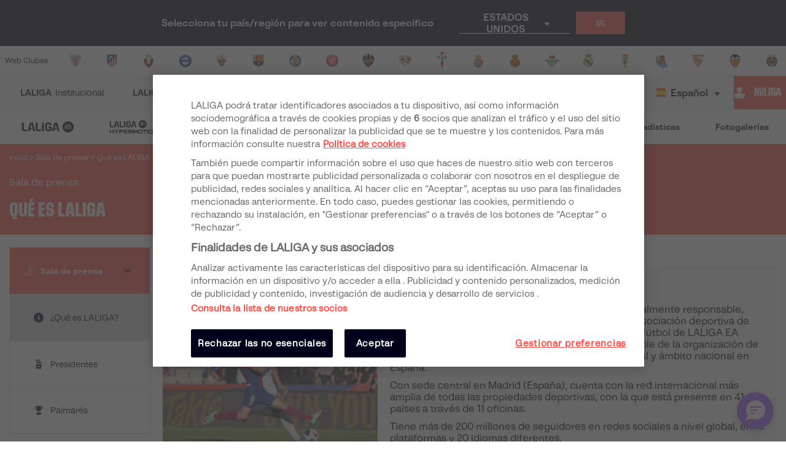

--- FILE ---
content_type: text/html; charset=utf-8
request_url: https://www.laliga.com/es-PE/sala-de-prensa/que-es-laliga
body_size: 50629
content:
<!DOCTYPE html><html lang="es"><head><link href="https://assets.laliga.com/assets/sprites/shield-sprite.css?20251002124452881729" rel="stylesheet"/><link href="https://assets.laliga.com/assets/public/fonts/fonts.css?20260105104330" rel="stylesheet"/><link rel="preconnect" href="https://apim.laliga.com/public-service" crossorigin="anonymous"/><meta name="apple-itunes-app" content="app-id=968915185"/><link rel="icon" href="https://assets.laliga.com/assets/public/logos/favicon.ico"/><script type="text/javascript">!function(c,a){var b=a.createElement("script");b.type="text/javascript",b.crossorigin="anonymous",b.a,sync=!0,b.src="https://content.zeotap.com/sdk/idp.min.js",b.onload=function(){},(a=a.getElementsByTagName("script")[0]).parentNode.insertBefore(b,a),function(c,b,d){for(var a=0;a<b.length;a++)!function(a){c[a]=function(){c["_q"].push([a].concat(Array.prototype.slice.call(arguments,0)))}}(b[a])}(a=c.zeotap||{_q:[],_qcmp:[]},["callMethod"],"_q"),c.zeotap=a,c.zeotap.callMethod("init",{partnerId:"bc1e256c-390b-4295-a4ce-789998f5b409"},{useConsent:!0},{checkForCMP:!0},{partner_dom:"https://www.laliga.com"})}(window,document)</script><script>
            window.dataLayer = window.dataLayer || [];
            window.dataLayer.push({
            originalLocation: document.location.protocol + '//' +
            document.location.hostname +
            document.location.pathname +
            document.location.search
            });
          </script><script id="gtm-js" async="" src="https://www.googletagmanager.com/gtm.js?id=GTM-5TTHMSV"></script><script>
            window.dataLayer = window.dataLayer || [];
            function gtag(){dataLayer.push(arguments);}
            gtag('js', new Date());
            gtag('config', 'GTM-5TTHMSV');
            (function intercept() {
    const qs = document.querySelector('#gtm-js');

    if (qs !== null) {
      qs.addEventListener('load', function () {
        // console.log('GTM loaded')
        return 'GTM loaded';
      });
    }
  })()
          </script><meta name="viewport" content="width=device-width"/><meta charSet="utf-8"/><meta name="description" content="Toda la información de LALIGA EA SPORTS y LALIGA HYPERMOTION, horarios, resultados, clasificación, noticias, estadísticas, y mucho más..."/><meta name="twitter:card" content="summary_large_image"/><meta name="twitter:site" content="@laliga"/><meta name="twitter:creator" content="@laliga"/><meta property="og:description" content="Toda la información de LALIGA EA SPORTS y LALIGA HYPERMOTION, horarios, resultados, clasificación, noticias, estadísticas, y mucho más..."/><meta property="og:type" content="website"/><meta property="og:site_name" content="Página web oficial de LALIGA | LALIGA"/><script type="application/ld+json">
  {
    "@context": "https://schema.org",
    "@type":"SiteNavigationElement",
    "@id":"LALIGA",
    "name": "LALIGA EA SPORTS",
    "url": "https://www.laliga.com/es-PE/laliga-easports"
  }</script><script type="application/ld+json">
  {
    "@context": "https://schema.org",
    "@type":"SiteNavigationElement",
    "@id":"LALIGA",
    "name": "LALIGA HYPERMOTION",
    "url": "https://www.laliga.com/es-PE/laliga-hypermotion"
  }</script><script type="application/ld+json">
  {
    "@context": "https://schema.org",
    "@type":"SiteNavigationElement",
    "@id":"LALIGA",
    "name": "Liga F Moeve",
    "url": "https://www.laliga.com/es-PE/futbol-femenino"
  }</script><script type="application/ld+json">
  {
    "@context": "https://schema.org",
    "@type":"SiteNavigationElement",
    "@id":"LALIGA",
    "name": "LALIGA GENUINE MOEVE",
    "url": "https://www.laliga.com/es-PE/laliga-genuine"
  }</script><script type="application/ld+json">
  {
    "@context": "https://schema.org",
    "@type":"SiteNavigationElement",
    "@id":"LALIGA",
    "name": "LALIGA Vídeos",
    "url": "https://www.laliga.com/es-PE/videos"
  }</script><script type="application/ld+json">
  {
    "@context": "https://schema.org",
    "@type":"SiteNavigationElement",
    "@id":"LALIGA",
    "name": "LALIGA Noticias",
    "url": "https://www.laliga.com/es-PE/noticias"
  }</script><script type="application/ld+json">
  {
    "@context": "https://schema.org",
    "@type":"SiteNavigationElement",
    "@id":"LALIGA",
    "name": "LALIGA Estadísticas",
    "url": "https://www.laliga.com/es-PE/estadisticas/laliga-easports/goleadores"
  }</script><script type="application/ld+json">
  {
    "@context": "https://schema.org",
    "@type":"SiteNavigationElement",
    "@id":"LALIGA",
    "name": "LALIGA Fotogalerías",
    "url": "https://www.laliga.com/es-PE/multimedia"
  }</script><script type="application/ld+json">
  {
    "@context": "http://schema.org",
    "@type": "WebPage",
    "name": "Página web oficial de LALIGA | LALIGA",
    "url": "https://www.laliga.com/es-PE",
    "description": "Toda la información de LALIGA EA SPORTS, LALIGA HYPERMOTION, y Liga F Moeve: clasificaciones, vídeos, resultados, noticias... ¡y mucho más!"
  }</script><link href="https://www.laliga.com/sala-de-prensa/que-es-laliga" hrefLang="es" rel="alternate" type="text/html"/><link href="https://www.laliga.com/en-GB/pressroom/what-is-laliga" hrefLang="en" rel="alternate" type="text/html"/><link href="https://www.laliga.com/en-GB/pressroom/what-is-laliga" hrefLang="x-default" rel="alternate"/><title>Qué es LALIGA | LALIGA</title><meta name="robots" content="index,follow"/><meta name="googlebot" content="index,follow"/><meta property="og:title" content="Qué es LALIGA"/><meta property="og:url" content="https://www.laliga.com/sala-de-prensa/que-es-laliga"/><meta property="og:locale" content="es"/><link rel="canonical" href="https://www.laliga.com/sala-de-prensa/que-es-laliga"/><script type="application/ld+json">
  {
    "@context": "http://schema.org",
    "@type": "BreadcrumbList",
    "itemListElement": [
      {
          "@type": "ListItem",
          "item":
            {
              "@id": "undefined",
              "name": "Sala de prensa"
            },
          "position": "0"
          }
     ]
  }</script><meta name="next-head-count" content="29"/><link rel="preload" href="/_next/static/css/45f495d3f0d0447c8265.css" as="style"/><link rel="stylesheet" href="/_next/static/css/45f495d3f0d0447c8265.css" data-n-g=""/><noscript data-n-css=""></noscript><link rel="preload" href="/_next/static/chunks/webpack-a2639e58742fec4dc231.js" as="script"/><link rel="preload" href="/_next/static/chunks/framework.6c2884e1927893ca3e5e.js" as="script"/><link rel="preload" href="/_next/static/chunks/commons.5021ceb3fa6489e67cf2.js" as="script"/><link rel="preload" href="/_next/static/chunks/4ecf06952d069ab3c7d9a5e62fa8480e7e97923c.092ad8695398b39defdf.js" as="script"/><link rel="preload" href="/_next/static/chunks/main-1689d97d4fa32a7c9550.js" as="script"/><link rel="preload" href="/_next/static/chunks/2852872c.e5cfbd1585a6e5fe62e8.js" as="script"/><link rel="preload" href="/_next/static/chunks/75fc9c18.c5f381fba2b0f9a9f346.js" as="script"/><link rel="preload" href="/_next/static/chunks/ea88be26.0fd0d92db7cc91da2052.js" as="script"/><link rel="preload" href="/_next/static/chunks/a8562542f8727ed9be455b3f30fa81d6f2dceb6e.6346a881753cf2079ff4.js" as="script"/><link rel="preload" href="/_next/static/chunks/1a45826aee377bdb87eaac2899916ae15e1455f1.b05a36a2da6fb04eac8b.js" as="script"/><link rel="preload" href="/_next/static/chunks/acdf718b03eb4cc038bc2d7ef653bb24f0b87b97.2f526853672bd7913ac2.js" as="script"/><link rel="preload" href="/_next/static/chunks/0dbd1b916b752becdd0ada597133fb02623ee0af.eddf1844e27a50ba3cdd.js" as="script"/><link rel="preload" href="/_next/static/chunks/1fe6954eb7810bcc79e27e0445234dc120356055.b6795be539507e093630.js" as="script"/><link rel="preload" href="/_next/static/chunks/9d6b15d36f5f9b8ca22a9cc3a39b95549a20f6fa.c03e5aa89f11378cd2a4.js" as="script"/><link rel="preload" href="/_next/static/chunks/a240602fa744733739f8e379e370dc68ec49ffef.0f318a9e6e828ec4f71f.js" as="script"/><link rel="preload" href="/_next/static/chunks/450b16951b59435b0ed8099490fd36932ae7e4bb.7cbf07ae51f38b65916b.js" as="script"/><link rel="preload" href="/_next/static/chunks/98d273a27a9727a3e0d08247f5b18a0a3c199e85.c163e4854112403a1a69.js" as="script"/><link rel="preload" href="/_next/static/chunks/2d8c931b9e9245452765d5a5eff1b50100f31223.4693a38e41500fc042a0.js" as="script"/><link rel="preload" href="/_next/static/chunks/86ca968da82c78b0f8ea0bed177d53bb42dff312.43c3e91f0e5c0e56beb1.js" as="script"/><link rel="preload" href="/_next/static/chunks/cccea2539d6644d5a9d227d490b40fc003bb67b1.ecf5750abc4ff9e84f65.js" as="script"/><link rel="preload" href="/_next/static/chunks/912d2c3585464d686fa135e61286417482aad699.79dc8269c49a79909e43.js" as="script"/><link rel="preload" href="/_next/static/chunks/313f912ec583be97c6c04d9675f49efc36aa677d.3e12a608f4feda84a263.js" as="script"/><link rel="preload" href="/_next/static/chunks/8ed9b8c56fc202edbdee135ef9e362bd98e59101.ff283d7c6d6a527b4b59.js" as="script"/><link rel="preload" href="/_next/static/chunks/0b0234f0b6669810b6260f41289b6c26d2999ccf.495d3668d4fdf37e776d.js" as="script"/><link rel="preload" href="/_next/static/chunks/11f88f2624bf51678fa2326c950c883e622a6d46.3cad5c1e105cb9710827.js" as="script"/><link rel="preload" href="/_next/static/chunks/62c0ecb353708afda938589a768f7266ac491d16.370120449b7d1c258fb9.js" as="script"/><link rel="preload" href="/_next/static/chunks/pages/_app-152066e3a98c1acac015.js" as="script"/><link rel="preload" href="/_next/static/chunks/e51a5d7505e359277891f3eb2341a76cf75aa818.0b17c1c0a7d854431efc.js" as="script"/><link rel="preload" href="/_next/static/chunks/b405067ecfd2f1ffa12a28b480910df9c40a78f1.52c4a397bb12f9e90ff5.js" as="script"/><link rel="preload" href="/_next/static/chunks/pages/laliga-institucional/pressroom/pressroom/what-is-laliga-56e28495bfcc906208d2.js" as="script"/><style data-styled="" data-styled-version="5.3.11">*{margin:0;padding:0;box-sizing:border-box;font-family:'LaLiga Text',Arial,Helvetica,sans-serif;}/*!sc*/
html{width:100%;min-height:100%;-webkit-scroll-behavior:smooth;-moz-scroll-behavior:smooth;-ms-scroll-behavior:smooth;scroll-behavior:smooth;}/*!sc*/
a{-webkit-text-decoration:none;text-decoration:none;color:inherit;cursor:pointer;-webkit-transition:opacity 0.3s;transition:opacity 0.3s;}/*!sc*/
a:hover{opacity:0.7;}/*!sc*/
body{width:100%;height:100%;background:white;margin:0;box-sizing:border-box;}/*!sc*/
.overflowHidden{overflow:hidden;}/*!sc*/
a,abbr,acronym,address,applet,article,aside,audio,b,big,blockquote,body,canvas,caption,center,cite,code,dd,del,details,dfn,div,dl,dt,em,embed,fieldset,figcaption,figure,footer,form,h1,h2,h3,h4,h5,h6,header,hgroup,html,i,iframe,img,ins,kbd,label,legend,li,mark,menu,nav,object,ol,output,p,pre,q,ruby,s,samp,section,small,span,strike,strong,sub,summary,sup,table,tbody,td,tfoot,th,thead,time,tr,tt,u,ul,var,video{margin:0;padding:0;border:0;font-size:100%;vertical-align:baseline;outline:0;}/*!sc*/
button:focus,input:focus,select:focus,textarea:focus{outline:0;}/*!sc*/
article,aside,details,figcaption,figure,footer,header,hgroup,menu,nav,section{display:block;}/*!sc*/
body{line-height:1;}/*!sc*/
ol,ul{list-style:none;}/*!sc*/
blockquote,q{quotes:none;}/*!sc*/
blockquote:after,blockquote:before,q:after,q:before{content:'';content:none;}/*!sc*/
table{border-collapse:collapse;border-spacing:0;}/*!sc*/
a{-webkit-text-decoration:none;text-decoration:none;}/*!sc*/
textarea{resize:none;}/*!sc*/
.clearfix:after{visibility:hidden;display:block;font-size:0;content:" ";clear:both;height:0;}/*!sc*/
* html .clearfix{height:1%;}/*!sc*/
.clearfix{display:block;}/*!sc*/
*{-moz-box-sizing:border-box;-webkit-box-sizing:border-box;box-sizing:border-box;}/*!sc*/
body{-webkit-font-smoothing:antialiased;-moz-osx-font-smoothing:grayscale;text-rendering:optimizeLegibility;-webkit-tap-highlight-color:rgba(0,0,0,0);-webkit-text-size-adjust:100%;}/*!sc*/
a.active,a.focus,a.visited,a.hover{-webkit-text-decoration:none;text-decoration:none;}/*!sc*/
input,label,select,button,textarea{margin:0;border:0;padding:0;display:inline-block;vertical-align:middle;white-space:normal;background:none;line-height:1;font-size:13px;font-family:'LaLiga Text';}/*!sc*/
input:focus{outline:0;}/*!sc*/
input,textarea{-webkit-box-sizing:border-box;-moz-box-sizing:border-box;box-sizing:border-box;}/*!sc*/
button,input[type=reset],input[type=button],input[type=submit],input[type=checkbox],input[type=radio],select{-webkit-box-sizing:border-box;-moz-box-sizing:border-box;box-sizing:border-box;}/*!sc*/
input[type=checkbox],input[type=radio]{width:13px;height:13px;}/*!sc*/
input[type=search]{-webkit-box-sizing:border-box;-moz-box-sizing:border-box;box-sizing:border-box;}/*!sc*/
::-webkit-search-decoration{display:none;}/*!sc*/
button,input[type="reset"],input[type="button"],input[type="submit"]{overflow:visible;width:auto;}/*!sc*/
::-webkit-file-upload-button{padding:0;border:0;background:none;}/*!sc*/
textarea{vertical-align:top;overflow:auto;}/*!sc*/
select[multiple]{vertical-align:top;}/*!sc*/
input[type="search"]::-webkit-search-decoration,input[type="search"]::-webkit-search-cancel-button,input[type="search"]::-webkit-search-results-button,input[type="search"]::-webkit-search-results-decoration{display:none;}/*!sc*/
input,label,select,button,textarea{-webkit-border-radius:0;-moz-border-radius:0;border-radius:0;}/*!sc*/
input[type=range]{-webkit-appearance:none;width:100%;}/*!sc*/
input[type=range]::-webkit-slider-thumb{-webkit-appearance:none;}/*!sc*/
input[type=range]:focus{outline:none;}/*!sc*/
input[type=range]::-ms-track{width:100%;cursor:pointer;background:transparent;border-color:transparent;color:transparent;}/*!sc*/
data-styled.g1[id="sc-global-srkNb1"]{content:"sc-global-srkNb1,"}/*!sc*/
.fpSspd{display:block;position:fixed;top:0px;left:0px;width:100vw;height:100vh;background-color:#000000a1;z-index:99999;display:-webkit-box;display:-webkit-flex;display:-ms-flexbox;display:flex;-webkit-align-items:center;-webkit-box-align:center;-ms-flex-align:center;align-items:center;-webkit-box-pack:center;-webkit-justify-content:center;-ms-flex-pack:center;justify-content:center;}/*!sc*/
.fpSspd.show{opacity:0;-webkit-animation:lbWRkT 0.3s ease-in;animation:lbWRkT 0.3s ease-in;-webkit-animation-delay:0.4s;animation-delay:0.4s;-webkit-animation-fill-mode:forwards;animation-fill-mode:forwards;}/*!sc*/
.fpSspd.hide{display:none;}/*!sc*/
data-styled.g2[id="styled__SpinnerContainer-sc-uwgd15-0"]{content:"fpSspd,"}/*!sc*/
.eqKEoH{font-family:'font-laliga';text-align:center;font-size:1.5rem;color:black;margin:0 5px;}/*!sc*/
.jEmzdD{font-family:'font-laliga';text-align:center;font-size:1.2rem;color:#00001b;margin:0 5px;}/*!sc*/
.kIoxBI{font-family:'font-laliga';text-align:center;font-size:0.4rem;color:#00001b;margin:0 5px;}/*!sc*/
.fcFMVW{font-family:'font-laliga';text-align:center;font-size:1.2rem;color:#00001b;margin:0px;}/*!sc*/
.fVlOEb{font-family:'font-laliga';text-align:center;font-size:0.4rem;color:black;margin:0 5px;}/*!sc*/
.dOHtaX{font-family:'font-laliga';text-align:center;font-size:0.8rem;color:transparent;margin:0px;}/*!sc*/
.gEpDID{font-family:'font-laliga';text-align:center;font-size:1rem;color:#00001b;margin:0 5px;}/*!sc*/
.emVBPI{font-family:'font-laliga';text-align:center;font-size:1rem;color:#FFFFFF;margin:0 5px;}/*!sc*/
.kwaEdC{font-family:'font-laliga';text-align:center;font-size:0.5rem;color:black;margin:0 5px;}/*!sc*/
.yemFi{font-family:'font-laliga';text-align:center;font-size:1rem;color:#00001b;margin:0 4px 0 0;}/*!sc*/
.fNikJa{font-family:'font-laliga';text-align:center;font-size:0.5rem;color:#FFFFFF;margin:0 5px;}/*!sc*/
data-styled.g4[id="styled__IconRegularContainer-sc-1lapsw7-0"]{content:"eqKEoH,jEmzdD,kIoxBI,fcFMVW,fVlOEb,dOHtaX,gEpDID,emVBPI,kwaEdC,yemFi,fNikJa,"}/*!sc*/
.bFOIMq{width:100%;max-width:400px;height:100%;display:-webkit-box;display:-webkit-flex;display:-ms-flexbox;display:flex;-webkit-box-pack:center;-webkit-justify-content:center;-ms-flex-pack:center;justify-content:center;background-color:transparent;}/*!sc*/
.bFOIMq > svg{width:80px;height:auto;}/*!sc*/
.bFOIMq > svg .llv-claim{display:none;}/*!sc*/
.bFOIMq > svg .llv-claim.llv-claim-es{display:initial;}/*!sc*/
.bFOIMq > svg .llv-character,.bFOIMq > svg .llh-character,.bFOIMq > svg .llg-character,.bFOIMq > svg .llg-character-detail{fill:#FFFFFF;}/*!sc*/
.nJyOs{width:100%;max-width:400px;height:100%;display:-webkit-box;display:-webkit-flex;display:-ms-flexbox;display:flex;-webkit-box-pack:start;-webkit-justify-content:flex-start;-ms-flex-pack:start;justify-content:flex-start;background-color:transparent;}/*!sc*/
.nJyOs > svg{width:100%;height:auto;}/*!sc*/
.nJyOs > svg .llv-claim{display:none;}/*!sc*/
.nJyOs > svg .llv-claim.llv-claim-es{display:initial;}/*!sc*/
.nJyOs > svg .llv-character,.nJyOs > svg .llv-petal,.nJyOs > svg .llv-backball{fill:#ffffff;}/*!sc*/
.nJyOs > svg .llv-frontball{fill:transparent;}/*!sc*/
.bDvRqt{width:100%;max-width:400px;height:100%;display:-webkit-box;display:-webkit-flex;display:-ms-flexbox;display:flex;-webkit-box-pack:start;-webkit-justify-content:flex-start;-ms-flex-pack:start;justify-content:flex-start;background-color:white;}/*!sc*/
.bDvRqt > svg{width:134px;height:auto;}/*!sc*/
.bDvRqt > svg .llv-claim{display:none;}/*!sc*/
.bDvRqt > svg .llv-claim.llv-claim-es{display:initial;}/*!sc*/
data-styled.g6[id="styled__LogoLaLigaContainer-sc-1yhlepi-0"]{content:"bFOIMq,nJyOs,bDvRqt,"}/*!sc*/
.eMQpft{font-family:'LaLiga Text';font-size:9px;line-height:120%;font-weight:400;}/*!sc*/
.dUHLTw{font-family:'LaLiga Headline VF';font-variation-settings:'wght' 600,'wdth' 600;font-size:18px;line-height:100%;font-weight:400;}/*!sc*/
@media (min-width:767px){.dUHLTw{font-size:18px;}}/*!sc*/
.kNfrPo{font-family:'LaLiga Text Bold';font-size:18px;line-height:120%;font-weight:400;}/*!sc*/
.bXXfZR{font-family:'LaLiga Text';font-size:18px;line-height:120%;font-weight:400;}/*!sc*/
.XgneW{color:#00001b;font-family:'LaLiga Text Bold';font-size:16px;line-height:120%;font-weight:400;}/*!sc*/
.dvPPSE{color:#00001b;font-family:'LaLiga Text Bold';font-size:18px;line-height:120%;font-weight:400;}/*!sc*/
.cXpDBb{color:#FFFFFF;font-family:'LaLiga Text Bold';font-size:18px;line-height:120%;font-weight:400;}/*!sc*/
.iaVmTi{color:#FFFFFF;text-transform:uppercase;font-family:'LaLiga Text Bold';font-size:12px;line-height:120%;font-weight:400;}/*!sc*/
.cYEkps{font-family:'LaLiga Text Bold';font-size:14px;line-height:120%;font-weight:400;}/*!sc*/
.ejtpot{font-family:'LaLiga Text';font-size:14px;line-height:120%;font-weight:400;}/*!sc*/
.cNKPWT{font-weight:400;}/*!sc*/
.inCiWN{font-family:'LaLiga Headline VF';font-variation-settings:'wght' 800,'wdth' 440;font-size:26px;line-height:100%;font-weight:400;}/*!sc*/
@media (min-width:767px){.inCiWN{font-size:32px;}}/*!sc*/
.fCNBIV{color:#70707F;text-align:center;font-family:'LaLiga Text Bold';font-size:14px;line-height:120%;font-weight:400;}/*!sc*/
.kLQLaX{color:#FFFFFF;font-family:'LaLiga Text Bold';font-size:14px;line-height:120%;font-weight:400;}/*!sc*/
.qpcHK{font-family:'LaLiga Text Bold';font-size:12px;line-height:120%;font-weight:400;}/*!sc*/
data-styled.g9[id="styled__TextStyled-sc-1mby3k1-0"]{content:"eMQpft,dUHLTw,kNfrPo,bXXfZR,XgneW,dvPPSE,cXpDBb,iaVmTi,cYEkps,ejtpot,cNKPWT,inCiWN,fCNBIV,kLQLaX,qpcHK,"}/*!sc*/
.esSirm{width:100%;max-width:1296px;margin:0 auto;position:relative;}/*!sc*/
@media (max-width:1296px){.esSirm{padding:15px;}}/*!sc*/
@media (max-width:900px){.esSirm{padding:10px;}}/*!sc*/
data-styled.g36[id="styled__ContainerMax-sc-1ba2tmq-0"]{content:"esSirm,"}/*!sc*/
.fKZTsL{width:100%;display:grid;grid-template-columns:1fr;}/*!sc*/
data-styled.g69[id="styled__ContainerBlockEditor-sc-n41cf0-0"]{content:"fKZTsL,"}/*!sc*/
.ggMNrS{width:100%;margin-bottom:32px;}/*!sc*/
data-styled.g70[id="styled__ContentBlockEditorDefault-sc-n41cf0-1"]{content:"ggMNrS,"}/*!sc*/
.ecOiPu{opacity:1;position:relative;width:100%;background:transparent;border:1px solid transparent;padding-left:0.5rem;padding-right:0.5rem;cursor:pointer;-webkit-user-select:none;-moz-user-select:none;-ms-user-select:none;user-select:none;border-radius:3px 3px 0 0;font-family:'LaLiga Text';font-size:14px;line-height:120%;color:#00001b;}/*!sc*/
.ecOiPu > ul{z-index:100;}/*!sc*/
.ecOiPu i,.ecOiPu p{color:inherit !important;}/*!sc*/
data-styled.g95[id="styled__DropdownContainer-sc-d9k1bl-0"]{content:"ecOiPu,"}/*!sc*/
.jbFxGH{color:inherit;cursor:pointer;width:100%;height:100%;display:-webkit-box;display:-webkit-flex;display:-ms-flexbox;display:flex;-webkit-align-items:center;-webkit-box-align:center;-ms-flex-align:center;align-items:center;padding:0.5rem 0rem 0.5rem 0.25rem;height:35px;position:relative;border-top-width:0px;border-bottom-width:0px;border-style:solid;border-top-color:transparent;border-bottom-color:#00001b;}/*!sc*/
.jbFxGH > * + *{margin-left:0.5rem;}/*!sc*/
.jbFxGH > span{text-overflow:ellipsis;overflow:hidden;white-space:nowrap;line-height:1.2;}/*!sc*/
.jbFxGH:after{border-color:#00001b;}/*!sc*/
.jbFxGH:focus-visible{outline:1px solid #FF4B44;outline-offset:1px;border-radius:2px;}/*!sc*/
data-styled.g96[id="styled__SelectedItem-sc-d9k1bl-1"]{content:"jbFxGH,"}/*!sc*/
.gSZcFw{font-family:'LaLiga Text';font-size:12px;line-height:120%;color:#E32D38;}/*!sc*/
.gSZcFw > span{display:block;}/*!sc*/
data-styled.g99[id="styled__Error-sc-d9k1bl-4"]{content:"gSZcFw,"}/*!sc*/
.forWqm{background-color:#FF4B44;height:56px;width:240px;padding-inline:16px;padding-block:14px;display:-webkit-box;display:-webkit-flex;display:-ms-flexbox;display:flex;gap:4px;-webkit-box-pack:center;-webkit-justify-content:center;-ms-flex-pack:center;justify-content:center;-webkit-align-items:center;-webkit-box-align:center;-ms-flex-align:center;align-items:center;}/*!sc*/
@media (max-width:420px){.forWqm{width:100%;}}/*!sc*/
data-styled.g113[id="styled__FanButtonStyle-sc-1nf4bls-0"]{content:"forWqm,"}/*!sc*/
.ifgiFj{display:-webkit-box;display:-webkit-flex;display:-ms-flexbox;display:flex;-webkit-align-items:center;-webkit-box-align:center;-ms-flex-align:center;align-items:center;-webkit-box-pack:center;-webkit-justify-content:center;-ms-flex-pack:center;justify-content:center;-webkit-flex-wrap:wrap;-ms-flex-wrap:wrap;flex-wrap:wrap;gap:16px;}/*!sc*/
@media (max-width:900px){.ifgiFj{-webkit-box-pack:justify;-webkit-justify-content:space-between;-ms-flex-pack:justify;justify-content:space-between;max-width:504px;margin-left:auto;margin-right:auto;}}/*!sc*/
data-styled.g114[id="styled__SocialLinksStyle-sc-9prkkl-0"]{content:"ifgiFj,"}/*!sc*/
.cKyBQj{width:36px;height:36px;}/*!sc*/
.cKyBQj a{display:-webkit-box;display:-webkit-flex;display:-ms-flexbox;display:flex;-webkit-align-items:center;-webkit-box-align:center;-ms-flex-align:center;align-items:center;-webkit-box-pack:center;-webkit-justify-content:center;-ms-flex-pack:center;justify-content:center;height:100%;}/*!sc*/
.cKyBQj a:focus-visible{outline:1px solid #FF4B44;outline-offset:1px;border-radius:2px;}/*!sc*/
data-styled.g115[id="styled__SocialLinkItem-sc-9prkkl-1"]{content:"cKyBQj,"}/*!sc*/
.cpUYlp{display:-webkit-box;display:-webkit-flex;display:-ms-flexbox;display:flex;-webkit-align-items:center;-webkit-box-align:center;-ms-flex-align:center;align-items:center;padding-top:30px;padding-bottom:30px;border-bottom:1px solid #eaeaea;}/*!sc*/
@media (max-width:900px){.cpUYlp{padding-left:32px;padding-right:32px;}}/*!sc*/
@media (max-width:900px){.cpUYlp{-webkit-flex-direction:column;-ms-flex-direction:column;flex-direction:column;padding-top:24px;padding-left:0;padding-right:0;}}/*!sc*/
data-styled.g116[id="styled__UpperSectionStyle-sc-1krsofz-0"]{content:"cpUYlp,"}/*!sc*/
.fqlFEW{-webkit-box-flex:2;-webkit-flex-grow:2;-ms-flex-positive:2;flex-grow:2;}/*!sc*/
@media (max-width:900px){.fqlFEW{padding-bottom:24px;margin-left:16px;-webkit-box-flex:0;-webkit-flex-grow:0;-ms-flex-positive:0;flex-grow:0;-webkit-align-self:flex-start;-ms-flex-item-align:start;align-self:flex-start;}}/*!sc*/
data-styled.g117[id="styled__LogoContainer-sc-1krsofz-1"]{content:"fqlFEW,"}/*!sc*/
.eugTBB{-webkit-box-flex:0;-webkit-flex-grow:0;-ms-flex-positive:0;flex-grow:0;}/*!sc*/
@media (max-width:900px){.eugTBB{width:100%;display:-webkit-box;display:-webkit-flex;display:-ms-flexbox;display:flex;-webkit-flex-direction:column;-ms-flex-direction:column;flex-direction:column;-webkit-align-items:center;-webkit-box-align:center;-ms-flex-align:center;align-items:center;}}/*!sc*/
data-styled.g118[id="styled__LaLigaFanStyle-sc-1krsofz-2"]{content:"eugTBB,"}/*!sc*/
.jMQwjQ{display:none;width:100%;padding:24px 0 16px 0;border-top:1px solid #EAEAEA;}/*!sc*/
@media (max-width:900px){.jMQwjQ{display:block;}}/*!sc*/
data-styled.g119[id="styled__SignUpTextStyle-sc-1krsofz-3"]{content:"jMQwjQ,"}/*!sc*/
.hXAjUc{display:none;}/*!sc*/
@media (max-width:900px){.hXAjUc{display:block;padding-block:24px;border-block:1px solid #EAEAEA;margin-top:24px;}}/*!sc*/
data-styled.g131[id="styled__SocialLinksContainer-sc-pmhbk-11"]{content:"hXAjUc,"}/*!sc*/
.kzSjGg{display:block;-webkit-box-flex:1;-webkit-flex-grow:1;-ms-flex-positive:1;flex-grow:1;}/*!sc*/
@media (max-width:900px){.kzSjGg{display:none;}}/*!sc*/
data-styled.g132[id="styled__SocialLinksContainerUpperSection-sc-pmhbk-12"]{content:"kzSjGg,"}/*!sc*/
.fpvAuR{display:-webkit-box;display:-webkit-flex;display:-ms-flexbox;display:flex;-webkit-align-items:center;-webkit-box-align:center;-ms-flex-align:center;align-items:center;-webkit-box-pack:justify;-webkit-justify-content:space-between;-ms-flex-pack:justify;justify-content:space-between;}/*!sc*/
@media (max-width:1024px){.fpvAuR{-webkit-flex-wrap:wrap;-ms-flex-wrap:wrap;flex-wrap:wrap;}}/*!sc*/
@media (max-width:900px){.fpvAuR{-webkit-flex-direction:column;-ms-flex-direction:column;flex-direction:column;gap:8px;}}/*!sc*/
@media (max-width:420px){.fpvAuR{font-size:12px;-webkit-flex-direction:row;-ms-flex-direction:row;flex-direction:row;-webkit-box-pack:start;-webkit-justify-content:flex-start;-ms-flex-pack:start;justify-content:flex-start;}}/*!sc*/
data-styled.g134[id="styled__FooterLinkBarContainer-sc-1y0txcu-0"]{content:"fpvAuR,"}/*!sc*/
.iHPOhs{display:-webkit-box;display:-webkit-flex;display:-ms-flexbox;display:flex;-webkit-align-items:center;-webkit-box-align:center;-ms-flex-align:center;align-items:center;-webkit-box-pack:center;-webkit-justify-content:center;-ms-flex-pack:center;justify-content:center;gap:16px;-webkit-flex-wrap:wrap;-ms-flex-wrap:wrap;flex-wrap:wrap;}/*!sc*/
.iHPOhs a{color:inherit;}/*!sc*/
@media (max-width:1024px){.iHPOhs{width:100%;}}/*!sc*/
@media (max-width:420px){.iHPOhs{-webkit-flex-direction:column;-ms-flex-direction:column;flex-direction:column;-webkit-align-items:flex-start;-webkit-box-align:flex-start;-ms-flex-align:flex-start;align-items:flex-start;min-height:120px;}}/*!sc*/
data-styled.g135[id="styled__Links-sc-1y0txcu-1"]{content:"iHPOhs,"}/*!sc*/
.dREFGP{font-family:'LaLiga Text Bold';font-size:12px;line-height:120%;}/*!sc*/
.dREFGP:focus-visible{outline:1px solid #FF4B44;outline-offset:1px;border-radius:2px;}/*!sc*/
data-styled.g136[id="styled__Link-sc-1y0txcu-2"]{content:"dREFGP,"}/*!sc*/
.iVtEaH{padding-left:4px;}/*!sc*/
@media (max-width:900px){.iVtEaH{padding-left:0px;margin-bottom:16px;-webkit-flex-direction:column;-ms-flex-direction:column;flex-direction:column;}}/*!sc*/
@media (max-width:767px){.iVtEaH{margin-bottom:0;}}/*!sc*/
@media (max-width:420px){.iVtEaH{-webkit-flex:1 1 auto;-ms-flex:1 1 auto;flex:1 1 auto;}}/*!sc*/
data-styled.g137[id="styled__Left-sc-1y0txcu-3"]{content:"iVtEaH,"}/*!sc*/
@media (max-width:900px){.gpjHTI{margin-bottom:16px;}}/*!sc*/
@media (max-width:767px){.gpjHTI{margin-bottom:0;}}/*!sc*/
@media (max-width:420px){.gpjHTI{-webkit-flex:1 1 auto;-ms-flex:1 1 auto;flex:1 1 auto;}}/*!sc*/
data-styled.g138[id="styled__Center-sc-1y0txcu-4"]{content:"gpjHTI,"}/*!sc*/
.hEGNP{display:-webkit-box;display:-webkit-flex;display:-ms-flexbox;display:flex;-webkit-align-items:center;-webkit-box-align:center;-ms-flex-align:center;align-items:center;gap:12px;}/*!sc*/
@media (max-width:420px){.hEGNP{-webkit-flex:1 1 auto;-ms-flex:1 1 auto;flex:1 1 auto;margin-top:-24px;}}/*!sc*/
data-styled.g139[id="styled__Right-sc-1y0txcu-5"]{content:"hEGNP,"}/*!sc*/
.eKYGck{padding-top:4px;}/*!sc*/
@media (max-width:420px){.eKYGck{display:none;}}/*!sc*/
data-styled.g141[id="styled__CopyRight-sc-1y0txcu-7"]{content:"eKYGck,"}/*!sc*/
.cawvtO{position:relative;margin:0 auto;max-width:1296px;}/*!sc*/
@media (max-width:420px){.cawvtO{padding-inline:10px;}}/*!sc*/
data-styled.g142[id="styled__FooterBottomContainer-sc-12934tu-0"]{content:"cawvtO,"}/*!sc*/
.hTrXGU{padding-top:30px;padding-bottom:30px;color:#676b6e;}/*!sc*/
@media (max-width:420px){.hTrXGU{padding-top:0;margin-top:-12px;}}/*!sc*/
data-styled.g143[id="styled__BottomSectionStyle-sc-12934tu-1"]{content:"hTrXGU,"}/*!sc*/
.fctWAl{grid-area:FOOTER;}/*!sc*/
data-styled.g144[id="styled__FooterContainer-sc-1shly5-0"]{content:"fctWAl,"}/*!sc*/
.dEkzvb{background-color:#FFFFFF;}/*!sc*/
data-styled.g145[id="styled__FooterContainerLinks-sc-1shly5-1"]{content:"dEkzvb,"}/*!sc*/
.kcgZHo{width:20px;margin:0;}/*!sc*/
.kcgZHo img{display:block;width:100%;height:auto;}/*!sc*/
data-styled.g174[id="styled__FlagContainer-sc-1dz427w-0"]{content:"kcgZHo,"}/*!sc*/
.hZkHEM{margin-right:1rem;height:100%;display:-webkit-box;display:-webkit-flex;display:-ms-flexbox;display:flex;-webkit-align-items:center;-webkit-box-align:center;-ms-flex-align:center;align-items:center;position:relative;}/*!sc*/
.hZkHEM:before{content:'';box-sizing:border-box;position:absolute;top:0;left:-10px;width:2px;height:100%;background-color:#EAEAEA;}/*!sc*/
@media (max-width:1296px){.hZkHEM{margin-right:0;}}/*!sc*/
@media (max-width:900px){.hZkHEM span{display:none;}.hZkHEM:before{display:none;}}/*!sc*/
data-styled.g176[id="styled__LanguageSelectorStyle-sc-1yl6599-1"]{content:"hZkHEM,"}/*!sc*/
.ewWJFn{max-width:100%;width:100%;display:-webkit-box;display:-webkit-flex;display:-ms-flexbox;display:flex;height:60px;-webkit-box-pack:center;-webkit-justify-content:center;-ms-flex-pack:center;justify-content:center;background-image:url(https://assets.laliga.com/assets/public/logos/laliga-store-horizontal.svg);background-size:contain;background-repeat:no-repeat;background-position:center;}/*!sc*/
@media (max-width:1024px){.ewWJFn{margin-block:13px;height:28px;}}/*!sc*/
data-styled.g192[id="styled__LaLigaStoreWrapper-sc-hv0r1b-5"]{content:"ewWJFn,"}/*!sc*/
.gQVLkM{padding-top:0.75rem;padding-bottom:0.75rem;padding-left:1rem;border-bottom:1px solid #EAEAEA;position:relative;}/*!sc*/
.gQVLkM:before{content:'';box-sizing:border-box;position:absolute;top:0;left:0;height:103%;width:2px;z-index:10;background-color:#FF4B44;}/*!sc*/
.gQVLkM a{color:inherit;display:block;}/*!sc*/
data-styled.g204[id="styled__ToggleItem-sc-pbo6rm-0"]{content:"gQVLkM,"}/*!sc*/
.jXGXKR{width:100%;border-bottom:1px solid #EAEAEA;}/*!sc*/
.jXGXKR > div:first-child{display:-webkit-box;display:-webkit-flex;display:-ms-flexbox;display:flex;-webkit-align-items:center;-webkit-box-align:center;-ms-flex-align:center;align-items:center;-webkit-box-pack:justify;-webkit-justify-content:space-between;-ms-flex-pack:justify;justify-content:space-between;}/*!sc*/
.jXGXKR > div:first-child > *{pointer-events:none;}/*!sc*/
.jXGXKR > div:first-child > *:last-child{-webkit-transition:-webkit-transform 0.3s;-webkit-transition:transform 0.3s;transition:transform 0.3s;}/*!sc*/
data-styled.g205[id="styled__ToggleContainer-sc-pbo6rm-1"]{content:"jXGXKR,"}/*!sc*/
.cTkIOd{height:57px;display:-webkit-box;display:-webkit-flex;display:-ms-flexbox;display:flex;-webkit-align-items:center;-webkit-box-align:center;-ms-flex-align:center;align-items:center;}/*!sc*/
data-styled.g206[id="styled__Title-sc-pbo6rm-2"]{content:"cTkIOd,"}/*!sc*/
.dKZsQB{overflow:hidden;max-height:0;height:0;-webkit-transition:max-height 0.3s,height 0.3s;transition:max-height 0.3s,height 0.3s;background-color:#F7F7F7;color:#00001b;}/*!sc*/
.dKZsQB > div{padding:0;}/*!sc*/
.cYaXWT{overflow:hidden;max-height:0;height:0;-webkit-transition:max-height 0.3s,height 0.3s;transition:max-height 0.3s,height 0.3s;background-color:#FAFAFA;color:#00001b;}/*!sc*/
.cYaXWT > div{padding:0px;}/*!sc*/
data-styled.g207[id="styled__ToggleContent-sc-pbo6rm-3"]{content:"dKZsQB,cYaXWT,"}/*!sc*/
.eEHwPX{-webkit-flex:0 0 35px;-ms-flex:0 0 35px;flex:0 0 35px;height:100%;display:-webkit-box;display:-webkit-flex;display:-ms-flexbox;display:flex;-webkit-align-items:center;-webkit-box-align:center;-ms-flex-align:center;align-items:center;-webkit-box-pack:center;-webkit-justify-content:center;-ms-flex-pack:center;justify-content:center;}/*!sc*/
data-styled.g208[id="styled__Arrow-sc-pbo6rm-4"]{content:"eEHwPX,"}/*!sc*/
.eGGuUS{display:none;}/*!sc*/
@media (max-width:1024px){.eGGuUS{display:block;}}/*!sc*/
data-styled.g209[id="styled__SuperiorMenuWrapper-sc-11a9ydw-0"]{content:"eGGuUS,"}/*!sc*/
.gAeOwU{background-color:#F4F4F4;height:30px;display:-webkit-box;display:-webkit-flex;display:-ms-flexbox;display:flex;-webkit-align-items:center;-webkit-box-align:center;-ms-flex-align:center;align-items:center;}/*!sc*/
.gAeOwU > div{width:100%;display:-webkit-box;display:-webkit-flex;display:-ms-flexbox;display:flex;-webkit-box-pack:space-evenly;-webkit-justify-content:space-evenly;-ms-flex-pack:space-evenly;justify-content:space-evenly;}/*!sc*/
data-styled.g210[id="styled__SuperiorMenuLine-sc-11a9ydw-1"]{content:"gAeOwU,"}/*!sc*/
.llwKaG{background-color:#FFFFFF;position:fixed;top:30px;left:0;width:100%;height:0px;-webkit-transition:height 0.3s;transition:height 0.3s;overflow:auto;z-index:1101;}/*!sc*/
.llwKaG > div{display:none;}/*!sc*/
.llwKaG > div[data-id='']{display:block;}/*!sc*/
data-styled.g211[id="styled__SuperiorMenuContainer-sc-11a9ydw-2"]{content:"llwKaG,"}/*!sc*/
.ewWMdQ{padding:0.2rem 1.25rem;border-top:2px solid #FF4B44;color:#00001b;-webkit-transition:background-color 0.3s;transition:background-color 0.3s;font-family:'LaLiga Text';font-size:9px;line-height:120%;}/*!sc*/
@media (max-width:420px){.ewWMdQ{border-top:0;}.styled__SuperiorMenuItem-sc-11a9ydw-3 + .styled__SuperiorMenuItem-sc-11a9ydw-3{border-left:2px solid #ADADB6;}}/*!sc*/
data-styled.g212[id="styled__SuperiorMenuItem-sc-11a9ydw-3"]{content:"ewWMdQ,"}/*!sc*/
.juYmOD{overflow:auto;padding:1rem 0;background-color:#FFFFFF;}/*!sc*/
.juYmOD > div:first-child{display:-webkit-box;display:-webkit-flex;display:-ms-flexbox;display:flex;-webkit-align-items:center;-webkit-box-align:center;-ms-flex-align:center;align-items:center;gap:24px;margin-bottom:1rem;}/*!sc*/
.juYmOD > div:last-child > div{padding-top:0.25rem;}/*!sc*/
.juYmOD > div:last-child > div a{padding-top:0.5rem;padding-bottom:0.5rem;font-family:'LaLiga Text';font-size:14px;line-height:120%;}/*!sc*/
data-styled.g214[id="styled__SubMenuContainer-sc-11a9ydw-5"]{content:"juYmOD,"}/*!sc*/
.gplsYF{width:16px;height:16px;display:-webkit-box;display:-webkit-flex;display:-ms-flexbox;display:flex;-webkit-box-pack:center;-webkit-justify-content:center;-ms-flex-pack:center;justify-content:center;-webkit-align-items:center;-webkit-box-align:center;-ms-flex-align:center;align-items:center;margin-right:10px;}/*!sc*/
data-styled.g215[id="styled__IconContainer-sc-11a9ydw-6"]{content:"gplsYF,"}/*!sc*/
.jQrUUS{display:-webkit-box;display:-webkit-flex;display:-ms-flexbox;display:flex;-webkit-align-items:center;-webkit-box-align:center;-ms-flex-align:center;align-items:center;width:100%;padding-left:1rem;}/*!sc*/
data-styled.g216[id="styled__ToggleTitle-sc-11a9ydw-7"]{content:"jQrUUS,"}/*!sc*/
.jFGPUy{font-family:'LaLiga Text Bold';}/*!sc*/
data-styled.g217[id="styled__BoldText-sc-11a9ydw-8"]{content:"jFGPUy,"}/*!sc*/
.gcuxQe{max-width:70px;display:-webkit-box;display:-webkit-flex;display:-ms-flexbox;display:flex;-webkit-box-pack:end;-webkit-justify-content:flex-end;-ms-flex-pack:end;justify-content:flex-end;height:100%;}/*!sc*/
.gcuxQe a{-webkit-flex:100%;-ms-flex:100%;flex:100%;display:-webkit-box;display:-webkit-flex;display:-ms-flexbox;display:flex;height:100%;-webkit-align-items:center;-webkit-box-align:center;-ms-flex-align:center;align-items:center;padding:0 5px;}/*!sc*/
@media (max-width:900px){.gcuxQe i:first-child{position:relative;left:6px;top:6px;}}/*!sc*/
data-styled.g218[id="styled__UserLinkContainer-sc-ir92v1-0"]{content:"gcuxQe,"}/*!sc*/
.hhNaQQ{position:-webkit-sticky;position:sticky;top:0px;z-index:98;height:46px;display:none;-webkit-align-items:center;-webkit-box-align:center;-ms-flex-align:center;align-items:center;-webkit-box-pack:justify;-webkit-justify-content:space-between;-ms-flex-pack:justify;justify-content:space-between;padding:0.5rem;color:#00001b;background-color:#FFFFFF;}/*!sc*/
.hhNaQQ > i{width:25px;}/*!sc*/
@media (max-width:900px){.hhNaQQ{display:-webkit-box;display:-webkit-flex;display:-ms-flexbox;display:flex;}}/*!sc*/
data-styled.g219[id="styled__MenuMobileWrapper-sc-pfcn8y-0"]{content:"hhNaQQ,"}/*!sc*/
.koIisU{border-top:1px solid #EAEAEA;position:absolute;top:96%;left:0;width:100%;-webkit-transition:max-height 0.3s,height 0.3s;transition:max-height 0.3s,height 0.3s;max-height:0;height:0;overflow:auto;background:#FFFFFF;}/*!sc*/
data-styled.g220[id="styled__MenuMobileContainer-sc-pfcn8y-1"]{content:"koIisU,"}/*!sc*/
.kyOJaY{min-height:57px;display:-webkit-box;display:-webkit-flex;display:-ms-flexbox;display:flex;-webkit-align-items:center;-webkit-box-align:center;-ms-flex-align:center;align-items:center;background-color:white;}/*!sc*/
.kyOJaY > * > *:first-child{padding:0 0.5rem;margin:0 0.5rem;}/*!sc*/
.kyOJaY > * > *:last-child{margin-top:-2px;}/*!sc*/
.kyOJaY > a{width:100%;height:57px;display:-webkit-box;display:-webkit-flex;display:-ms-flexbox;display:flex;-webkit-align-items:center;-webkit-box-align:center;-ms-flex-align:center;align-items:center;color:#FFFFFF;}/*!sc*/
.heJSwy{min-height:57px;display:-webkit-box;display:-webkit-flex;display:-ms-flexbox;display:flex;-webkit-align-items:center;-webkit-box-align:center;-ms-flex-align:center;align-items:center;background-color:#FF4B44;}/*!sc*/
.heJSwy > * > *:first-child{padding:0 0.5rem;margin:0 0.5rem;}/*!sc*/
.heJSwy > * > *:last-child{margin-top:-2px;}/*!sc*/
.heJSwy > a{width:100%;height:57px;display:-webkit-box;display:-webkit-flex;display:-ms-flexbox;display:flex;-webkit-align-items:center;-webkit-box-align:center;-ms-flex-align:center;align-items:center;color:#FFFFFF;}/*!sc*/
data-styled.g221[id="styled__MenuItemContainer-sc-pfcn8y-2"]{content:"kyOJaY,heJSwy,"}/*!sc*/
.RxDzm{background-color:#FAFAFA;position:relative;}/*!sc*/
.RxDzm a{color:#00001b;padding-left:1rem;height:57px;display:-webkit-box;display:-webkit-flex;display:-ms-flexbox;display:flex;-webkit-align-items:center;-webkit-box-align:center;-ms-flex-align:center;align-items:center;border-bottom:1px solid #EAEAEA;}/*!sc*/
data-styled.g222[id="styled__OtherLinksContainer-sc-pfcn8y-3"]{content:"RxDzm,"}/*!sc*/
.fPnowP{width:100px;}/*!sc*/
data-styled.g223[id="styled__LefttWrapper-sc-pfcn8y-4"]{content:"fPnowP,"}/*!sc*/
.gQcEOX{display:-webkit-box;display:-webkit-flex;display:-ms-flexbox;display:flex;-webkit-align-items:center;-webkit-box-align:center;-ms-flex-align:center;align-items:center;-webkit-box-pack:center;-webkit-justify-content:center;-ms-flex-pack:center;justify-content:center;}/*!sc*/
data-styled.g224[id="styled__RightWrapper-sc-pfcn8y-5"]{content:"gQcEOX,"}/*!sc*/
.cuklnH{width:100%;height:40px;padding-inline:16px;background-color:#00001b;position:static;left:0;bottom:0;display:none;-webkit-align-items:center;-webkit-box-align:center;-ms-flex-align:center;align-items:center;-webkit-box-pack:justify;-webkit-justify-content:space-between;-ms-flex-pack:justify;justify-content:space-between;}/*!sc*/
@media (max-width:420px){.cuklnH{display:-webkit-box;display:-webkit-flex;display:-ms-flexbox;display:flex;}}/*!sc*/
data-styled.g225[id="styled__BlackStripe-sc-cr3yvj-0"]{content:"cuklnH,"}/*!sc*/
.GvpbX{display:none;}/*!sc*/
@media (max-width:900px){.GvpbX{display:block;}}/*!sc*/
data-styled.g226[id="styled__LaLigaStoreLinkWrapper-sc-m5prvf-0"]{content:"GvpbX,"}/*!sc*/
.dmjznK{background-color:transparent;opacity:0;position:fixed;top:0;right:0;width:0;height:0;z-index:99;visibility:hidden;-webkit-transition:all 0.3s ease-in-out;transition:all 0.3s ease-in-out;-webkit-transition-delay:120ms;transition-delay:120ms;}/*!sc*/
@media (min-width:1024px){.dmjznK{position:static;background-color:transparent;z-index:-1;width:auto;height:auto;opacity:0;}}/*!sc*/
data-styled.g230[id="styled__LiveChatContainer-sc-1cev6w-0"]{content:"dmjznK,"}/*!sc*/
.jOpRUj{display:-webkit-box;display:-webkit-flex;display:-ms-flexbox;display:flex;color:#FFFFFF;}/*!sc*/
.jOpRUj > a,.jOpRUj > span{color:inherit;display:-webkit-box;display:-webkit-flex;display:-ms-flexbox;display:flex;-webkit-align-items:center;-webkit-box-align:center;-ms-flex-align:center;align-items:center;}/*!sc*/
.jOpRUj > a:not(:last-child)::after,.jOpRUj > span:not(:last-child)::after{content:'>';position:relative;font-size:0.8rem;padding:0px 3px;}/*!sc*/
data-styled.g245[id="styled__BreadCrumbContainer-sc-zvm62g-0"]{content:"jOpRUj,"}/*!sc*/
.dxgwJL{display:-webkit-box;display:-webkit-flex;display:-ms-flexbox;display:flex;-webkit-align-items:center;-webkit-box-align:center;-ms-flex-align:center;align-items:center;font-family:'LaLiga Text';font-size:12px;line-height:120%;}/*!sc*/
.dxgwJL p{margin:0;}/*!sc*/
data-styled.g246[id="styled__BreadCrumbItem-sc-zvm62g-1"]{content:"dxgwJL,"}/*!sc*/
.kbCbxJ{padding-bottom:16px;}/*!sc*/
data-styled.g525[id="styled__BreadCrumbContainer-sc-rk34xi-0"]{content:"kbCbxJ,"}/*!sc*/
.iZzDiB{position:relative;display:-webkit-box;display:-webkit-flex;display:-ms-flexbox;display:flex;-webkit-flex-direction:column;-ms-flex-direction:column;flex-direction:column;}/*!sc*/
.iZzDiB h1{margin:10px 0;text-transform:uppercase;}/*!sc*/
.iZzDiB h4{font-weight:lighter;margin:10px 0;}/*!sc*/
.iZzDiB > .contentContainer{display:-webkit-box;display:-webkit-flex;display:-ms-flexbox;display:flex;-webkit-align-items:center;-webkit-box-align:center;-ms-flex-align:center;align-items:center;-webkit-box-pack:justify;-webkit-justify-content:space-between;-ms-flex-pack:justify;justify-content:space-between;}/*!sc*/
.iZzDiB > .contentContainer > .titleContainer{display:-webkit-box;display:-webkit-flex;display:-ms-flexbox;display:flex;-webkit-flex-direction:column;-ms-flex-direction:column;flex-direction:column;}/*!sc*/
.iZzDiB > .contentContainer > .searchInput{width:419px;}/*!sc*/
@media (max-width:900px){.iZzDiB > .contentContainer{-webkit-flex-direction:column;-ms-flex-direction:column;flex-direction:column;-webkit-align-items:flex-start;-webkit-box-align:flex-start;-ms-flex-align:flex-start;align-items:flex-start;gap:16px;}.iZzDiB > .contentContainer > .searchInput{width:100%;}}/*!sc*/
data-styled.g526[id="styled__SubHeadStyled-sc-rk34xi-1"]{content:"iZzDiB,"}/*!sc*/
.conWzq{padding-top:1rem;padding-bottom:1rem;position:relative;background-color:#FF4B44;color:#FFFFFF;}/*!sc*/
.conWzq::before{content:'';position:absolute;inset:0;opacity:0.3;background-repeat:no-repeat;background-image:url(https://assets.laliga.com/assets/public/backgrounds/pattern.svg);background-position:right top;}/*!sc*/
@media (max-width:1389px){.conWzq::before{background-size:55%;background-position:135% -40%;}}/*!sc*/
@media (max-width:1296px){.conWzq{padding-top:0;padding-bottom:0;}}/*!sc*/
@media (max-width:900px){.conWzq{padding-top:1rem;}}/*!sc*/
@media (max-width:420px){.conWzq{background-size:100%;background-position:right -100px top;}}/*!sc*/
data-styled.g527[id="styled__Wrapper-sc-rk34xi-2"]{content:"conWzq,"}/*!sc*/
@-webkit-keyframes lbWRkT{0%{opacity:0;}100%{opacity:1;}}/*!sc*/
@keyframes lbWRkT{0%{opacity:0;}100%{opacity:1;}}/*!sc*/
data-styled.g712[id="sc-keyframes-lbWRkT"]{content:"lbWRkT,"}/*!sc*/
.eheDtR{display:-webkit-box;display:-webkit-flex;display:-ms-flexbox;display:flex;-webkit-flex-direction:column;-ms-flex-direction:column;flex-direction:column;max-height:calc(100vh - 46px);}/*!sc*/
.dqZeu{display:-webkit-box;display:-webkit-flex;display:-ms-flexbox;display:flex;-webkit-flex-direction:column;-ms-flex-direction:column;flex-direction:column;}/*!sc*/
data-styled.g1028[id="styled__Menu-sc-o2lqs8-0"]{content:"eheDtR,dqZeu,"}/*!sc*/
.ESiiH{max-height:0;-webkit-transition:max-height 0.3s;transition:max-height 0.3s;overflow:hidden;}/*!sc*/
.styled__SubMenu-sc-o2lqs8-1 .styled__SubMenu-sc-o2lqs8-1 li > a > a,.ESiiH .ESiiH li > span > a{width:100%;height:100%;}/*!sc*/
.styled__SubMenu-sc-o2lqs8-1 .styled__SubMenu-sc-o2lqs8-1 li > a > a,.ESiiH .ESiiH li > span > a,.ESiiH .ESiiH li > a.no-link,.ESiiH .ESiiH li > span.no-link{padding-left:3rem;padding-right:1rem;}/*!sc*/
.ESiiH li > a > a,.ESiiH li > span > a{width:100%;height:100%;}/*!sc*/
.ESiiH li > a > a,.ESiiH li > span > a,.ESiiH li > a.no-link,.ESiiH li > span.no-link{padding-left:2rem;padding-right:1rem;}/*!sc*/
.ESiiH.active{max-height:228px;}/*!sc*/
data-styled.g1029[id="styled__SubMenu-sc-o2lqs8-1"]{content:"ESiiH,"}/*!sc*/
.dzgiNY{font-size:14px;cursor:pointer;-webkit-order:2;-ms-flex-order:2;order:2;}/*!sc*/
.dzgiNY i{min-width:30px;}/*!sc*/
.dzgiNY > a,.dzgiNY > span{height:46px;position:relative;display:-webkit-box;display:-webkit-flex;display:-ms-flexbox;display:flex;-webkit-align-items:center;-webkit-box-align:center;-ms-flex-align:center;align-items:center;-webkit-box-pack:start;-webkit-justify-content:flex-start;-ms-flex-pack:start;justify-content:flex-start;border:1px solid #D6D6DB;-webkit-transition:background 0.3s,filter 0.3s,opacity 0.3s;transition:background 0.3s,filter 0.3s,opacity 0.3s;background:#FFFFFF;}/*!sc*/
.dzgiNY > a > span:not(.lazyload-wrapper),.dzgiNY > span > span:not(.lazyload-wrapper){width:100%;}/*!sc*/
.dzgiNY > a > a,.dzgiNY > span > a,.dzgiNY > a.no-link,.dzgiNY > span.no-link{padding:0 1rem;}/*!sc*/
.dzgiNY > a > a,.dzgiNY > span > a{display:-webkit-box;display:-webkit-flex;display:-ms-flexbox;display:flex;-webkit-align-items:center;-webkit-box-align:center;-ms-flex-align:center;align-items:center;-webkit-box-pack:start;-webkit-justify-content:flex-start;-ms-flex-pack:start;justify-content:flex-start;width:100%;height:100%;}/*!sc*/
.dzgiNY > a img,.dzgiNY > span img{margin-right:0.5rem;}/*!sc*/
.dzgiNY > a:hover,.dzgiNY > span:hover{background:#F4F4F4;}/*!sc*/
.dzgiNY:not(:last-child) > *{border-bottom-width:0px;}/*!sc*/
.dzgiNY > div i:not(.icon-down){-webkit-flex:0 0 1rem;-ms-flex:0 0 1rem;flex:0 0 1rem;margin-left:0;margin-right:1rem;}/*!sc*/
.dXNpkh{font-size:14px;cursor:pointer;-webkit-order:3;-ms-flex-order:3;order:3;}/*!sc*/
.dXNpkh i{min-width:30px;}/*!sc*/
.dXNpkh > a,.dXNpkh > span{height:46px;position:relative;display:-webkit-box;display:-webkit-flex;display:-ms-flexbox;display:flex;-webkit-align-items:center;-webkit-box-align:center;-ms-flex-align:center;align-items:center;-webkit-box-pack:start;-webkit-justify-content:flex-start;-ms-flex-pack:start;justify-content:flex-start;border:1px solid #D6D6DB;-webkit-transition:background 0.3s,filter 0.3s,opacity 0.3s;transition:background 0.3s,filter 0.3s,opacity 0.3s;background:#FFFFFF;}/*!sc*/
.dXNpkh > a > span:not(.lazyload-wrapper),.dXNpkh > span > span:not(.lazyload-wrapper){width:100%;}/*!sc*/
.dXNpkh > a > a,.dXNpkh > span > a,.dXNpkh > a.no-link,.dXNpkh > span.no-link{padding:0 1rem;}/*!sc*/
.dXNpkh > a > a,.dXNpkh > span > a{display:-webkit-box;display:-webkit-flex;display:-ms-flexbox;display:flex;-webkit-align-items:center;-webkit-box-align:center;-ms-flex-align:center;align-items:center;-webkit-box-pack:start;-webkit-justify-content:flex-start;-ms-flex-pack:start;justify-content:flex-start;width:100%;height:100%;}/*!sc*/
.dXNpkh > a img,.dXNpkh > span img{margin-right:0.5rem;}/*!sc*/
.dXNpkh > a:hover,.dXNpkh > span:hover{background:#F4F4F4;}/*!sc*/
.dXNpkh:not(:last-child) > *{border-bottom-width:0px;}/*!sc*/
.dXNpkh > div i:not(.icon-down){-webkit-flex:0 0 1rem;-ms-flex:0 0 1rem;flex:0 0 1rem;margin-left:0;margin-right:1rem;}/*!sc*/
.hsRTRm{font-size:14px;cursor:pointer;-webkit-order:4;-ms-flex-order:4;order:4;}/*!sc*/
.hsRTRm i{min-width:30px;}/*!sc*/
.hsRTRm > a,.hsRTRm > span{height:46px;position:relative;display:-webkit-box;display:-webkit-flex;display:-ms-flexbox;display:flex;-webkit-align-items:center;-webkit-box-align:center;-ms-flex-align:center;align-items:center;-webkit-box-pack:start;-webkit-justify-content:flex-start;-ms-flex-pack:start;justify-content:flex-start;border:1px solid #D6D6DB;-webkit-transition:background 0.3s,filter 0.3s,opacity 0.3s;transition:background 0.3s,filter 0.3s,opacity 0.3s;background:#FFFFFF;}/*!sc*/
.hsRTRm > a > span:not(.lazyload-wrapper),.hsRTRm > span > span:not(.lazyload-wrapper){width:100%;}/*!sc*/
.hsRTRm > a > a,.hsRTRm > span > a,.hsRTRm > a.no-link,.hsRTRm > span.no-link{padding:0 1rem;}/*!sc*/
.hsRTRm > a > a,.hsRTRm > span > a{display:-webkit-box;display:-webkit-flex;display:-ms-flexbox;display:flex;-webkit-align-items:center;-webkit-box-align:center;-ms-flex-align:center;align-items:center;-webkit-box-pack:start;-webkit-justify-content:flex-start;-ms-flex-pack:start;justify-content:flex-start;width:100%;height:100%;}/*!sc*/
.hsRTRm > a img,.hsRTRm > span img{margin-right:0.5rem;}/*!sc*/
.hsRTRm > a:hover,.hsRTRm > span:hover{background:#F4F4F4;}/*!sc*/
.hsRTRm:not(:last-child) > *{border-bottom-width:0px;}/*!sc*/
.hsRTRm > div i:not(.icon-down){-webkit-flex:0 0 1rem;-ms-flex:0 0 1rem;flex:0 0 1rem;margin-left:0;margin-right:1rem;}/*!sc*/
.jNyQPf{font-size:14px;cursor:pointer;-webkit-order:5;-ms-flex-order:5;order:5;}/*!sc*/
.jNyQPf i{min-width:30px;}/*!sc*/
.jNyQPf > a,.jNyQPf > span{height:46px;position:relative;display:-webkit-box;display:-webkit-flex;display:-ms-flexbox;display:flex;-webkit-align-items:center;-webkit-box-align:center;-ms-flex-align:center;align-items:center;-webkit-box-pack:start;-webkit-justify-content:flex-start;-ms-flex-pack:start;justify-content:flex-start;border:1px solid #D6D6DB;-webkit-transition:background 0.3s,filter 0.3s,opacity 0.3s;transition:background 0.3s,filter 0.3s,opacity 0.3s;background:#FFFFFF;}/*!sc*/
.jNyQPf > a > span:not(.lazyload-wrapper),.jNyQPf > span > span:not(.lazyload-wrapper){width:100%;}/*!sc*/
.jNyQPf > a > a,.jNyQPf > span > a,.jNyQPf > a.no-link,.jNyQPf > span.no-link{padding:0 1rem;}/*!sc*/
.jNyQPf > a > a,.jNyQPf > span > a{display:-webkit-box;display:-webkit-flex;display:-ms-flexbox;display:flex;-webkit-align-items:center;-webkit-box-align:center;-ms-flex-align:center;align-items:center;-webkit-box-pack:start;-webkit-justify-content:flex-start;-ms-flex-pack:start;justify-content:flex-start;width:100%;height:100%;}/*!sc*/
.jNyQPf > a img,.jNyQPf > span img{margin-right:0.5rem;}/*!sc*/
.jNyQPf > a:hover,.jNyQPf > span:hover{background:#F4F4F4;}/*!sc*/
.jNyQPf:not(:last-child) > *{border-bottom-width:0px;}/*!sc*/
.jNyQPf > div i:not(.icon-down){-webkit-flex:0 0 1rem;-ms-flex:0 0 1rem;flex:0 0 1rem;margin-left:0;margin-right:1rem;}/*!sc*/
.emkwHg{font-size:14px;cursor:pointer;-webkit-order:6;-ms-flex-order:6;order:6;}/*!sc*/
.emkwHg i{min-width:30px;}/*!sc*/
.emkwHg > a,.emkwHg > span{height:46px;position:relative;display:-webkit-box;display:-webkit-flex;display:-ms-flexbox;display:flex;-webkit-align-items:center;-webkit-box-align:center;-ms-flex-align:center;align-items:center;-webkit-box-pack:start;-webkit-justify-content:flex-start;-ms-flex-pack:start;justify-content:flex-start;border:1px solid #D6D6DB;-webkit-transition:background 0.3s,filter 0.3s,opacity 0.3s;transition:background 0.3s,filter 0.3s,opacity 0.3s;background:#FFFFFF;}/*!sc*/
.emkwHg > a > span:not(.lazyload-wrapper),.emkwHg > span > span:not(.lazyload-wrapper){width:100%;}/*!sc*/
.emkwHg > a > a,.emkwHg > span > a,.emkwHg > a.no-link,.emkwHg > span.no-link{padding:0 1rem;}/*!sc*/
.emkwHg > a > a,.emkwHg > span > a{display:-webkit-box;display:-webkit-flex;display:-ms-flexbox;display:flex;-webkit-align-items:center;-webkit-box-align:center;-ms-flex-align:center;align-items:center;-webkit-box-pack:start;-webkit-justify-content:flex-start;-ms-flex-pack:start;justify-content:flex-start;width:100%;height:100%;}/*!sc*/
.emkwHg > a img,.emkwHg > span img{margin-right:0.5rem;}/*!sc*/
.emkwHg > a:hover,.emkwHg > span:hover{background:#F4F4F4;}/*!sc*/
.emkwHg:not(:last-child) > *{border-bottom-width:0px;}/*!sc*/
.emkwHg > div i:not(.icon-down){-webkit-flex:0 0 1rem;-ms-flex:0 0 1rem;flex:0 0 1rem;margin-left:0;margin-right:1rem;}/*!sc*/
.eKRDdp{font-size:14px;cursor:pointer;-webkit-order:7;-ms-flex-order:7;order:7;}/*!sc*/
.eKRDdp i{min-width:30px;}/*!sc*/
.eKRDdp > a,.eKRDdp > span{height:46px;position:relative;display:-webkit-box;display:-webkit-flex;display:-ms-flexbox;display:flex;-webkit-align-items:center;-webkit-box-align:center;-ms-flex-align:center;align-items:center;-webkit-box-pack:start;-webkit-justify-content:flex-start;-ms-flex-pack:start;justify-content:flex-start;border:1px solid #D6D6DB;-webkit-transition:background 0.3s,filter 0.3s,opacity 0.3s;transition:background 0.3s,filter 0.3s,opacity 0.3s;background:#FFFFFF;}/*!sc*/
.eKRDdp > a > span:not(.lazyload-wrapper),.eKRDdp > span > span:not(.lazyload-wrapper){width:100%;}/*!sc*/
.eKRDdp > a > a,.eKRDdp > span > a,.eKRDdp > a.no-link,.eKRDdp > span.no-link{padding:0 1rem;}/*!sc*/
.eKRDdp > a > a,.eKRDdp > span > a{display:-webkit-box;display:-webkit-flex;display:-ms-flexbox;display:flex;-webkit-align-items:center;-webkit-box-align:center;-ms-flex-align:center;align-items:center;-webkit-box-pack:start;-webkit-justify-content:flex-start;-ms-flex-pack:start;justify-content:flex-start;width:100%;height:100%;}/*!sc*/
.eKRDdp > a img,.eKRDdp > span img{margin-right:0.5rem;}/*!sc*/
.eKRDdp > a:hover,.eKRDdp > span:hover{background:#F4F4F4;}/*!sc*/
.eKRDdp:not(:last-child) > *{border-bottom-width:0px;}/*!sc*/
.eKRDdp > div i:not(.icon-down){-webkit-flex:0 0 1rem;-ms-flex:0 0 1rem;flex:0 0 1rem;margin-left:0;margin-right:1rem;}/*!sc*/
.ZAMAS{font-size:14px;cursor:pointer;-webkit-order:8;-ms-flex-order:8;order:8;}/*!sc*/
.ZAMAS i{min-width:30px;}/*!sc*/
.ZAMAS > a,.ZAMAS > span{height:46px;position:relative;display:-webkit-box;display:-webkit-flex;display:-ms-flexbox;display:flex;-webkit-align-items:center;-webkit-box-align:center;-ms-flex-align:center;align-items:center;-webkit-box-pack:start;-webkit-justify-content:flex-start;-ms-flex-pack:start;justify-content:flex-start;border:1px solid #D6D6DB;-webkit-transition:background 0.3s,filter 0.3s,opacity 0.3s;transition:background 0.3s,filter 0.3s,opacity 0.3s;background:#FFFFFF;}/*!sc*/
.ZAMAS > a > span:not(.lazyload-wrapper),.ZAMAS > span > span:not(.lazyload-wrapper){width:100%;}/*!sc*/
.ZAMAS > a > a,.ZAMAS > span > a,.ZAMAS > a.no-link,.ZAMAS > span.no-link{padding:0 1rem;}/*!sc*/
.ZAMAS > a > a,.ZAMAS > span > a{display:-webkit-box;display:-webkit-flex;display:-ms-flexbox;display:flex;-webkit-align-items:center;-webkit-box-align:center;-ms-flex-align:center;align-items:center;-webkit-box-pack:start;-webkit-justify-content:flex-start;-ms-flex-pack:start;justify-content:flex-start;width:100%;height:100%;}/*!sc*/
.ZAMAS > a img,.ZAMAS > span img{margin-right:0.5rem;}/*!sc*/
.ZAMAS > a:hover,.ZAMAS > span:hover{background:#F4F4F4;}/*!sc*/
.ZAMAS:not(:last-child) > *{border-bottom-width:0px;}/*!sc*/
.ZAMAS > div i:not(.icon-down){-webkit-flex:0 0 1rem;-ms-flex:0 0 1rem;flex:0 0 1rem;margin-left:0;margin-right:1rem;}/*!sc*/
.duhJyL{font-size:14px;cursor:pointer;-webkit-order:9;-ms-flex-order:9;order:9;}/*!sc*/
.duhJyL i{min-width:30px;}/*!sc*/
.duhJyL > a,.duhJyL > span{height:46px;position:relative;display:-webkit-box;display:-webkit-flex;display:-ms-flexbox;display:flex;-webkit-align-items:center;-webkit-box-align:center;-ms-flex-align:center;align-items:center;-webkit-box-pack:start;-webkit-justify-content:flex-start;-ms-flex-pack:start;justify-content:flex-start;border:1px solid #D6D6DB;-webkit-transition:background 0.3s,filter 0.3s,opacity 0.3s;transition:background 0.3s,filter 0.3s,opacity 0.3s;background:#FFFFFF;}/*!sc*/
.duhJyL > a > span:not(.lazyload-wrapper),.duhJyL > span > span:not(.lazyload-wrapper){width:100%;}/*!sc*/
.duhJyL > a > a,.duhJyL > span > a,.duhJyL > a.no-link,.duhJyL > span.no-link{padding:0 1rem;}/*!sc*/
.duhJyL > a > a,.duhJyL > span > a{display:-webkit-box;display:-webkit-flex;display:-ms-flexbox;display:flex;-webkit-align-items:center;-webkit-box-align:center;-ms-flex-align:center;align-items:center;-webkit-box-pack:start;-webkit-justify-content:flex-start;-ms-flex-pack:start;justify-content:flex-start;width:100%;height:100%;}/*!sc*/
.duhJyL > a img,.duhJyL > span img{margin-right:0.5rem;}/*!sc*/
.duhJyL > a:hover,.duhJyL > span:hover{background:#F4F4F4;}/*!sc*/
.duhJyL:not(:last-child) > *{border-bottom-width:0px;}/*!sc*/
.duhJyL > div i:not(.icon-down){-webkit-flex:0 0 1rem;-ms-flex:0 0 1rem;flex:0 0 1rem;margin-left:0;margin-right:1rem;}/*!sc*/
.bmqqeq{font-size:14px;cursor:pointer;}/*!sc*/
.bmqqeq i{min-width:30px;}/*!sc*/
.bmqqeq > a,.bmqqeq > span{height:76px;position:relative;display:-webkit-box;display:-webkit-flex;display:-ms-flexbox;display:flex;-webkit-align-items:center;-webkit-box-align:center;-ms-flex-align:center;align-items:center;-webkit-box-pack:start;-webkit-justify-content:flex-start;-ms-flex-pack:start;justify-content:flex-start;border:1px solid #D6D6DB;-webkit-transition:background 0.3s,filter 0.3s,opacity 0.3s;transition:background 0.3s,filter 0.3s,opacity 0.3s;background:#FFFFFF;}/*!sc*/
.bmqqeq > a > span:not(.lazyload-wrapper),.bmqqeq > span > span:not(.lazyload-wrapper){width:100%;}/*!sc*/
.bmqqeq > a > a,.bmqqeq > span > a,.bmqqeq > a.no-link,.bmqqeq > span.no-link{padding:0 1rem;}/*!sc*/
.bmqqeq > a > a,.bmqqeq > span > a{display:-webkit-box;display:-webkit-flex;display:-ms-flexbox;display:flex;-webkit-align-items:center;-webkit-box-align:center;-ms-flex-align:center;align-items:center;-webkit-box-pack:start;-webkit-justify-content:flex-start;-ms-flex-pack:start;justify-content:flex-start;width:100%;height:100%;}/*!sc*/
.bmqqeq > a img,.bmqqeq > span img{margin-right:0.5rem;}/*!sc*/
.bmqqeq > a:hover,.bmqqeq > span:hover{background:#F4F4F4;}/*!sc*/
.bmqqeq:not(:last-child) > *{border-bottom-width:0px;}/*!sc*/
.bmqqeq > div i:not(.icon-down){-webkit-flex:0 0 1rem;-ms-flex:0 0 1rem;flex:0 0 1rem;margin-left:0;margin-right:1rem;}/*!sc*/
data-styled.g1030[id="styled__MenuItem-sc-o2lqs8-2"]{content:"dzgiNY,dXNpkh,hsRTRm,jNyQPf,emkwHg,eKRDdp,ZAMAS,duhJyL,bmqqeq,"}/*!sc*/
.jkvAgI{position:absolute;top:50%;right:0;-webkit-transform:translateY(-50%);-ms-transform:translateY(-50%);transform:translateY(-50%);padding:1rem;display:-webkit-box;display:-webkit-flex;display:-ms-flexbox;display:flex;-webkit-align-items:center;-webkit-box-align:center;-ms-flex-align:center;align-items:center;-webkit-box-pack:center;-webkit-justify-content:center;-ms-flex-pack:center;justify-content:center;}/*!sc*/
.jkvAgI ~ a,.jkvAgI ~ span,.jkvAgI ~ p{margin-right:calc(22px + 1rem);}/*!sc*/
.jkvAgI i{-webkit-transition:-webkit-transform 0.3s;-webkit-transition:transform 0.3s;transition:transform 0.3s;}/*!sc*/
.jkvAgI.active i{-webkit-transform:rotate(180deg);-ms-transform:rotate(180deg);transform:rotate(180deg);}/*!sc*/
data-styled.g1031[id="styled__Arrow-sc-o2lqs8-3"]{content:"jkvAgI,"}/*!sc*/
.ieenPo{display:none;overflow:hidden;max-height:47px;-webkit-transition:max-height 0.3s;transition:max-height 0.3s;position:-webkit-sticky;position:sticky;top:46px;left:0;width:100%;z-index:899;}/*!sc*/
.ieenPo:not(.active){cursor:pointer;}/*!sc*/
.ieenPo:not(.active) > *{pointer-events:none;}/*!sc*/
.ieenPo.active{max-height:508px;overflow:auto;}/*!sc*/
@media (max-width:900px){.ieenPo{display:block;}}/*!sc*/
data-styled.g1032[id="styled__SelectorStyled-sc-o2lqs8-4"]{content:"ieenPo,"}/*!sc*/
.bhyyN{position:-webkit-sticky;position:sticky;top:123px;}/*!sc*/
@media (max-width:900px){.bhyyN{display:none;}}/*!sc*/
data-styled.g1033[id="styled__StickyContainer-sc-o2lqs8-5"]{content:"bhyyN,"}/*!sc*/
.kVVfoM{padding-top:20px;}/*!sc*/
data-styled.g1114[id="styled__MainContainer-sc-r7cbru-0"]{content:"kVVfoM,"}/*!sc*/
.cxljah{display:grid;height:auto;grid-auto-flow:row;grid-auto-rows:minmax(20px,auto);grid-template-columns:230px 1fr;grid-gap:20px;}/*!sc*/
@media (max-width:900px){.cxljah{grid-template-columns:1fr;}}/*!sc*/
data-styled.g1115[id="styled__Grid-sc-r7cbru-1"]{content:"cxljah,"}/*!sc*/
.hoGywl{width:100%;height:100%;min-width:0;grid-column-end:span 1;grid-row-end:span 1;position:relative;}/*!sc*/
data-styled.g1116[id="styled__Cell-sc-r7cbru-2"]{content:"hoGywl,"}/*!sc*/
</style></head><body date-timestamp="2026012191439"><div id="__next"><div class="styled__SpinnerContainer-sc-uwgd15-0 fpSspd hide"><div></div></div><div class="styled__LiveChatContainer-sc-1cev6w-0 dmjznK"></div><div class="styled__SuperiorMenuWrapper-sc-11a9ydw-0 eGGuUS"><div class="styled__SuperiorMenuLine-sc-11a9ydw-1 gAeOwU"><div><div color="#00001b" lang="es" class="styled__SuperiorMenuItem-sc-11a9ydw-3 ewWMdQ"><p class="styled__TextStyled-sc-1mby3k1-0 eMQpft"><span class="styled__BoldText-sc-11a9ydw-8 jFGPUy">LALIGA <br/></span>INSTITUCIONAL</p></div><div color="#00001b" lang="es" class="styled__SuperiorMenuItem-sc-11a9ydw-3 ewWMdQ"><p class="styled__TextStyled-sc-1mby3k1-0 eMQpft"><span class="styled__BoldText-sc-11a9ydw-8 jFGPUy">LALIGA <!-- -->CON<!-- --> <br/></span>EL DEPORTE</p></div><div color="#00001b" lang="es" class="styled__SuperiorMenuItem-sc-11a9ydw-3 ewWMdQ"><a class="link" target="_self" globalData="[object Object]" dataChangeLang="[object Object]" href="/es-PE/donde-ver-laliga-easports"><p class="styled__TextStyled-sc-1mby3k1-0 eMQpft"> <span class="styled__BoldText-sc-11a9ydw-8 jFGPUy">DÓNDE VER<!-- --> <br/></span>LALIGA</p></a></div><div color="#00001b" lang="es" class="styled__SuperiorMenuItem-sc-11a9ydw-3 ewWMdQ"><p class="styled__TextStyled-sc-1mby3k1-0 eMQpft"><span class="styled__BoldText-sc-11a9ydw-8 jFGPUy">LALIGA<br/></span>GROUP</p></div></div></div><div class="styled__SuperiorMenuContainer-sc-11a9ydw-2 llwKaG"><div data-id="institutional" class="styled__SubMenuContainer-sc-11a9ydw-5 juYmOD"><div><div><i class="styled__IconRegularContainer-sc-1lapsw7-0 eqKEoH font-laliga icon-close undefined"></i></div><p class="styled__TextStyled-sc-1mby3k1-0 dUHLTw">LALIGA INSTITUCIONAL</p></div><div><div class="styled__ToggleContainer-sc-pbo6rm-1 jXGXKR"><div><div class="styled__Title-sc-pbo6rm-2 cTkIOd"><div class="styled__ToggleTitle-sc-11a9ydw-7 jQrUUS"><div class="styled__IconContainer-sc-11a9ydw-6 gplsYF"><i class="styled__IconRegularContainer-sc-1lapsw7-0 jEmzdD font-laliga icon-newspaper-ea undefined"></i></div><p class="styled__TextStyled-sc-1mby3k1-0 kNfrPo">Transparencia</p></div></div><div class="styled__Arrow-sc-pbo6rm-4 eEHwPX"><i class="styled__IconRegularContainer-sc-1lapsw7-0 kIoxBI font-laliga icon-triangle_down undefined"></i></div></div><div class="styled__ToggleContent-sc-pbo6rm-3 dKZsQB"><div><div class="styled__ToggleItem-sc-pbo6rm-0 gQVLkM"><a class="link" target="_self" globalData="[object Object]" dataChangeLang="[object Object]" href="/es-PE/transparencia"><p class="styled__TextStyled-sc-1mby3k1-0 bXXfZR">Transparencia</p></a></div><div class="styled__ToggleItem-sc-pbo6rm-0 gQVLkM"><a class="link" target="_self" globalData="[object Object]" dataChangeLang="[object Object]" href="/es-PE/transparencia/normativa"><p class="styled__TextStyled-sc-1mby3k1-0 bXXfZR">Normativa</p></a></div><div class="styled__ToggleItem-sc-pbo6rm-0 gQVLkM"><a class="link" target="_self" globalData="[object Object]" dataChangeLang="[object Object]" href="/es-PE/transparencia/informacion-institucional"><p class="styled__TextStyled-sc-1mby3k1-0 bXXfZR">Información Institucional</p></a></div><div class="styled__ToggleItem-sc-pbo6rm-0 gQVLkM"><a class="link" target="_self" globalData="[object Object]" dataChangeLang="[object Object]" href="/es-PE/transparencia/organigrama"><p class="styled__TextStyled-sc-1mby3k1-0 bXXfZR">Organigrama</p></a></div><div class="styled__ToggleItem-sc-pbo6rm-0 gQVLkM"><a class="link" target="_self" globalData="[object Object]" dataChangeLang="[object Object]" href="/es-PE/transparencia/gestion-economica/cuentas-anuales"><p class="styled__TextStyled-sc-1mby3k1-0 bXXfZR">Gestión económica</p></a></div><div class="styled__ToggleItem-sc-pbo6rm-0 gQVLkM"><a class="link" target="_self" globalData="[object Object]" dataChangeLang="[object Object]" href="/es-PE/transparencia/convenio-y-contratos/convenio"><p class="styled__TextStyled-sc-1mby3k1-0 bXXfZR">Convenios y contratos</p></a></div><div class="styled__ToggleItem-sc-pbo6rm-0 gQVLkM"><a class="link" target="_self" globalData="[object Object]" dataChangeLang="[object Object]" href="/es-PE/transparencia/subvenciones/subvenciones-recibidas"><p class="styled__TextStyled-sc-1mby3k1-0 bXXfZR">Subvenciones</p></a></div><div class="styled__ToggleItem-sc-pbo6rm-0 gQVLkM"><a class="link" target="_self" globalData="[object Object]" dataChangeLang="[object Object]" href="/es-PE/transparencia/cumplimiento/politicas"><p class="styled__TextStyled-sc-1mby3k1-0 bXXfZR">Cumplimiento</p></a></div><div class="styled__ToggleItem-sc-pbo6rm-0 gQVLkM"><a class="link" target="_self" globalData="[object Object]" dataChangeLang="[object Object]" href="/es-PE/transparencia/guias-manuales"><p class="styled__TextStyled-sc-1mby3k1-0 bXXfZR">Guías, Manuales y Canales</p></a></div></div></div></div><div class="styled__ToggleContainer-sc-pbo6rm-1 jXGXKR"><div><div class="styled__Title-sc-pbo6rm-2 cTkIOd"><div class="styled__ToggleTitle-sc-11a9ydw-7 jQrUUS"><div class="styled__IconContainer-sc-11a9ydw-6 gplsYF"><i class="styled__IconRegularContainer-sc-1lapsw7-0 jEmzdD font-laliga icon-microphone-ea undefined"></i></div><p class="styled__TextStyled-sc-1mby3k1-0 kNfrPo">Sala de prensa</p></div></div><div class="styled__Arrow-sc-pbo6rm-4 eEHwPX"><i class="styled__IconRegularContainer-sc-1lapsw7-0 kIoxBI font-laliga icon-triangle_down undefined"></i></div></div><div class="styled__ToggleContent-sc-pbo6rm-3 dKZsQB"><div><div class="styled__ToggleItem-sc-pbo6rm-0 gQVLkM"><a class="link" target="_self" globalData="[object Object]" dataChangeLang="[object Object]" href="/es-PE/sala-de-prensa/que-es-laliga"><p class="styled__TextStyled-sc-1mby3k1-0 bXXfZR">Sala de prensa</p></a></div><div class="styled__ToggleItem-sc-pbo6rm-0 gQVLkM"><a class="link" target="_self" globalData="[object Object]" dataChangeLang="[object Object]" href="/es-PE/sala-de-prensa/que-es-laliga"><p class="styled__TextStyled-sc-1mby3k1-0 bXXfZR">¿Qué es LALIGA?</p></a></div><div class="styled__ToggleItem-sc-pbo6rm-0 gQVLkM"><a class="link" target="_self" globalData="[object Object]" dataChangeLang="[object Object]" href="/es-PE/sala-de-prensa/notas-prensa"><p class="styled__TextStyled-sc-1mby3k1-0 bXXfZR">Notas de Prensa</p></a></div><div class="styled__ToggleItem-sc-pbo6rm-0 gQVLkM"><a class="link" target="_self" globalData="[object Object]" dataChangeLang="[object Object]" href="/es-PE/sala-de-prensa/galeria-imagenes"><p class="styled__TextStyled-sc-1mby3k1-0 bXXfZR">Galería de Imágenes</p></a></div><div class="styled__ToggleItem-sc-pbo6rm-0 gQVLkM"><a class="link" target="_self" globalData="[object Object]" dataChangeLang="[object Object]" href="/es-PE/sala-de-prensa/logos-e-identidad-corporativa/logos"><p class="styled__TextStyled-sc-1mby3k1-0 bXXfZR">Logos</p></a></div><div class="styled__ToggleItem-sc-pbo6rm-0 gQVLkM"><a class="link" target="_self" globalData="[object Object]" dataChangeLang="[object Object]" href="/es-PE/sala-de-prensa/calendario-institucional"><p class="styled__TextStyled-sc-1mby3k1-0 bXXfZR">Calendario Institucional</p></a></div><div class="styled__ToggleItem-sc-pbo6rm-0 gQVLkM"><a class="link" target="_self" globalData="[object Object]" dataChangeLang="[object Object]" href="/es-PE/sala-de-prensa/documentos"><p class="styled__TextStyled-sc-1mby3k1-0 bXXfZR">Documentos</p></a></div><div class="styled__ToggleItem-sc-pbo6rm-0 gQVLkM"><a class="link" target="_self" globalData="[object Object]" dataChangeLang="[object Object]" href="/es-PE/sala-de-prensa/newsletter"><p class="styled__TextStyled-sc-1mby3k1-0 bXXfZR">Newsletter</p></a></div><div class="styled__ToggleItem-sc-pbo6rm-0 gQVLkM"><a class="link" target="_self" globalData="[object Object]" dataChangeLang="[object Object]" href="/es-PE/sala-de-prensa/contacto"><p class="styled__TextStyled-sc-1mby3k1-0 bXXfZR">Contacto</p></a></div></div></div></div><div class="styled__ToggleContainer-sc-pbo6rm-1 jXGXKR"><div><div class="styled__Title-sc-pbo6rm-2 cTkIOd"><div class="styled__ToggleTitle-sc-11a9ydw-7 jQrUUS"><div class="styled__IconContainer-sc-11a9ydw-6 gplsYF"><i class="styled__IconRegularContainer-sc-1lapsw7-0 jEmzdD font-laliga icon-logo-ea undefined"></i></div><p class="styled__TextStyled-sc-1mby3k1-0 kNfrPo">FUNDACIÓN LALIGA</p></div></div><div class="styled__Arrow-sc-pbo6rm-4 eEHwPX"><i class="styled__IconRegularContainer-sc-1lapsw7-0 kIoxBI font-laliga icon-triangle_down undefined"></i></div></div><div class="styled__ToggleContent-sc-pbo6rm-3 dKZsQB"><div><div class="styled__ToggleItem-sc-pbo6rm-0 gQVLkM"><a class="link" target="_self" globalData="[object Object]" dataChangeLang="[object Object]" href="/es-PE/fundacion"><p class="styled__TextStyled-sc-1mby3k1-0 bXXfZR">FUNDACIÓN LALIGA</p></a></div><div class="styled__ToggleItem-sc-pbo6rm-0 gQVLkM"><a class="link" target="_self" globalData="[object Object]" dataChangeLang="[object Object]" href="/es-PE/fundacion/quienes-somos"><p class="styled__TextStyled-sc-1mby3k1-0 bXXfZR">¿Quiénes somos?</p></a></div><div class="styled__ToggleItem-sc-pbo6rm-0 gQVLkM"><a class="link" target="_self" globalData="[object Object]" dataChangeLang="[object Object]" href="/es-PE/fundacion/noticias"><p class="styled__TextStyled-sc-1mby3k1-0 bXXfZR">Noticias</p></a></div><div class="styled__ToggleItem-sc-pbo6rm-0 gQVLkM"><a class="link" target="_self" globalData="[object Object]" dataChangeLang="[object Object]" href="/es-PE/fundacion/laligatv"><p class="styled__TextStyled-sc-1mby3k1-0 bXXfZR">Vídeos</p></a></div><div class="styled__ToggleItem-sc-pbo6rm-0 gQVLkM"><a class="link" target="_self" globalData="[object Object]" dataChangeLang="[object Object]" href="/es-PE/fundacion/ambitos-de-actuacion/educacion"><p class="styled__TextStyled-sc-1mby3k1-0 bXXfZR">Ámbitos de actuación</p></a></div><div class="styled__ToggleItem-sc-pbo6rm-0 gQVLkM"><a class="link" href="https://www.futuraaficion.com" target="_blank" globalData="[object Object]" dataChangeLang="[object Object]"><p class="styled__TextStyled-sc-1mby3k1-0 bXXfZR">Futura Afición</p></a></div><div class="styled__ToggleItem-sc-pbo6rm-0 gQVLkM"><a class="link" target="_self" globalData="[object Object]" dataChangeLang="[object Object]" href="/es-PE/fundacion/laliga-fair-play-social"><p class="styled__TextStyled-sc-1mby3k1-0 bXXfZR">Fair Play Social</p></a></div><div class="styled__ToggleItem-sc-pbo6rm-0 gQVLkM"><a class="link" target="_self" globalData="[object Object]" dataChangeLang="[object Object]" href="/es-PE/fundacion/laliga-environmental-fair-play"><p class="styled__TextStyled-sc-1mby3k1-0 bXXfZR">Environmental Fair Play</p></a></div><div class="styled__ToggleItem-sc-pbo6rm-0 gQVLkM"><a class="link" target="_self" globalData="[object Object]" dataChangeLang="[object Object]" href="/es-PE/fundacion/transparencia"><p class="styled__TextStyled-sc-1mby3k1-0 bXXfZR">Transparencia</p></a></div><div class="styled__ToggleItem-sc-pbo6rm-0 gQVLkM"><a class="link" target="_self" globalData="[object Object]" dataChangeLang="[object Object]" href="/es-PE/fundacion/logos"><p class="styled__TextStyled-sc-1mby3k1-0 bXXfZR">Logos</p></a></div></div></div></div><div class="styled__ToggleContainer-sc-pbo6rm-1 jXGXKR"><div><div class="styled__Title-sc-pbo6rm-2 cTkIOd"><div class="styled__ToggleTitle-sc-11a9ydw-7 jQrUUS"><div class="styled__IconContainer-sc-11a9ydw-6 gplsYF"><i class="styled__IconRegularContainer-sc-1lapsw7-0 jEmzdD font-laliga icon-news undefined"></i></div><p class="styled__TextStyled-sc-1mby3k1-0 kNfrPo">Patrocinadores</p></div></div><div class="styled__Arrow-sc-pbo6rm-4 eEHwPX"><i class="styled__IconRegularContainer-sc-1lapsw7-0 kIoxBI font-laliga icon-triangle_down undefined"></i></div></div><div class="styled__ToggleContent-sc-pbo6rm-3 dKZsQB"><div><div class="styled__ToggleItem-sc-pbo6rm-0 gQVLkM"><a class="link" target="_self" globalData="[object Object]" dataChangeLang="[object Object]" href="/es-PE/patrocinadores"><p class="styled__TextStyled-sc-1mby3k1-0 bXXfZR">Patrocinadores</p></a></div></div></div></div><div class="styled__ToggleContainer-sc-pbo6rm-1 jXGXKR"><div><div class="styled__Title-sc-pbo6rm-2 cTkIOd"><div class="styled__ToggleTitle-sc-11a9ydw-7 jQrUUS"><div class="styled__IconContainer-sc-11a9ydw-6 gplsYF"><i class="styled__IconRegularContainer-sc-1lapsw7-0 jEmzdD font-laliga icon-tv-ea undefined"></i></div><p class="styled__TextStyled-sc-1mby3k1-0 kNfrPo">Derechos audiovisuales</p></div></div><div class="styled__Arrow-sc-pbo6rm-4 eEHwPX"><i class="styled__IconRegularContainer-sc-1lapsw7-0 kIoxBI font-laliga icon-triangle_down undefined"></i></div></div><div class="styled__ToggleContent-sc-pbo6rm-3 dKZsQB"><div><div class="styled__ToggleItem-sc-pbo6rm-0 gQVLkM"><a class="link" target="_self" globalData="[object Object]" dataChangeLang="[object Object]" href="/es-PE/derechos-audiovisuales/documentos"><p class="styled__TextStyled-sc-1mby3k1-0 bXXfZR">Derechos audiovisuales</p></a></div><div class="styled__ToggleItem-sc-pbo6rm-0 gQVLkM"><a class="link" target="_self" globalData="[object Object]" dataChangeLang="[object Object]" href="/es-PE/derechos-audiovisuales/documentos"><p class="styled__TextStyled-sc-1mby3k1-0 bXXfZR">Documentos</p></a></div><div class="styled__ToggleItem-sc-pbo6rm-0 gQVLkM"><a class="link" target="_self" globalData="[object Object]" dataChangeLang="[object Object]" href="/es-PE/derechos-audiovisuales/lotes"><p class="styled__TextStyled-sc-1mby3k1-0 bXXfZR">Lotes</p></a></div><div class="styled__ToggleItem-sc-pbo6rm-0 gQVLkM"><a class="link" target="_self" globalData="[object Object]" dataChangeLang="[object Object]" href="/es-PE/derechos-audiovisuales/reglamento-retransmision-televisiva"><p class="styled__TextStyled-sc-1mby3k1-0 bXXfZR">Reglamento Retransmisión Televisiva</p></a></div><div class="styled__ToggleItem-sc-pbo6rm-0 gQVLkM"><a class="link" target="_self" globalData="[object Object]" dataChangeLang="[object Object]" href="/es-PE/derechos-audiovisuales/derechos-internacionales"><p class="styled__TextStyled-sc-1mby3k1-0 bXXfZR">Derechos audiovisuales internacionales</p></a></div><div class="styled__ToggleItem-sc-pbo6rm-0 gQVLkM"><a class="link" target="_self" globalData="[object Object]" dataChangeLang="[object Object]" href="/es-PE/derechos-audiovisuales/laligaexperience"><p class="styled__TextStyled-sc-1mby3k1-0 bXXfZR">LALIGA Experience &amp; Programas de fidelización</p></a></div></div></div></div><div class="styled__ToggleContainer-sc-pbo6rm-1 jXGXKR"><div><div class="styled__Title-sc-pbo6rm-2 cTkIOd"><div class="styled__ToggleTitle-sc-11a9ydw-7 jQrUUS"><div class="styled__IconContainer-sc-11a9ydw-6 gplsYF"><i class="styled__IconRegularContainer-sc-1lapsw7-0 jEmzdD font-laliga icon-logo-ea undefined"></i></div><p class="styled__TextStyled-sc-1mby3k1-0 kNfrPo">LALIGA Business school</p></div></div><div class="styled__Arrow-sc-pbo6rm-4 eEHwPX"><i class="styled__IconRegularContainer-sc-1lapsw7-0 kIoxBI font-laliga icon-triangle_down undefined"></i></div></div><div class="styled__ToggleContent-sc-pbo6rm-3 dKZsQB"><div><div class="styled__ToggleItem-sc-pbo6rm-0 gQVLkM"><a class="link" href="https://business-school.laliga.com/" target="_blank" globalData="[object Object]" dataChangeLang="[object Object]"><p class="styled__TextStyled-sc-1mby3k1-0 bXXfZR">LALIGA Business school</p></a></div><div class="styled__ToggleItem-sc-pbo6rm-0 gQVLkM"><a class="link" href="https://business-school.laliga.com/the-mba-of-laliga" target="_blank" globalData="[object Object]" dataChangeLang="[object Object]"><p class="styled__TextStyled-sc-1mby3k1-0 bXXfZR">MBA of LALIGA</p></a></div><div class="styled__ToggleItem-sc-pbo6rm-0 gQVLkM"><a class="link" href="https://business-school.laliga.com/masters/master-en-direccion-metodologia-y-analisis-en-el-futbol" target="_blank" globalData="[object Object]" dataChangeLang="[object Object]"><p class="styled__TextStyled-sc-1mby3k1-0 bXXfZR">Máster en Dirección, Metodología y Análisis en el Fútbol</p></a></div><div class="styled__ToggleItem-sc-pbo6rm-0 gQVLkM"><a class="link" href="https://business-school.laliga.com/masters/master-en-derecho-aplicado-al-futbol-profesional" target="_blank" globalData="[object Object]" dataChangeLang="[object Object]"><p class="styled__TextStyled-sc-1mby3k1-0 bXXfZR">Máster en Derecho Aplicado al Fútbol Profesional</p></a></div><div class="styled__ToggleItem-sc-pbo6rm-0 gQVLkM"><a class="link" href="https://business-school.laliga.com/masters/master-en-global-sports-marketing" target="_blank" globalData="[object Object]" dataChangeLang="[object Object]"><p class="styled__TextStyled-sc-1mby3k1-0 bXXfZR">Master in Global Sports Marketing</p></a></div><div class="styled__ToggleItem-sc-pbo6rm-0 gQVLkM"><a class="link" href="https://business-school.laliga.com/masters/master-in-global-sports-marketing" target="_blank" globalData="[object Object]" dataChangeLang="[object Object]"><p class="styled__TextStyled-sc-1mby3k1-0 bXXfZR">Máster en Marketing Deportivo</p></a></div></div></div></div><div class="styled__ToggleContainer-sc-pbo6rm-1 jXGXKR"><div><div class="styled__Title-sc-pbo6rm-2 cTkIOd"><div class="styled__ToggleTitle-sc-11a9ydw-7 jQrUUS"><div class="styled__IconContainer-sc-11a9ydw-6 gplsYF"><i class="styled__IconRegularContainer-sc-1lapsw7-0 jEmzdD font-laliga icon-user-tick-ea undefined"></i></div><p class="styled__TextStyled-sc-1mby3k1-0 kNfrPo">Trabaja con nosotros</p></div></div><div class="styled__Arrow-sc-pbo6rm-4 eEHwPX"><i class="styled__IconRegularContainer-sc-1lapsw7-0 kIoxBI font-laliga icon-triangle_down undefined"></i></div></div><div class="styled__ToggleContent-sc-pbo6rm-3 dKZsQB"><div><div class="styled__ToggleItem-sc-pbo6rm-0 gQVLkM"><a class="link" target="_self" globalData="[object Object]" dataChangeLang="[object Object]" href="/es-PE/trabaja-con-nosotros"><p class="styled__TextStyled-sc-1mby3k1-0 bXXfZR">Trabaja con nosotros</p></a></div></div></div></div><div class="styled__ToggleContainer-sc-pbo6rm-1 jXGXKR"><div><div class="styled__Title-sc-pbo6rm-2 cTkIOd"><div class="styled__ToggleTitle-sc-11a9ydw-7 jQrUUS"><div class="styled__IconContainer-sc-11a9ydw-6 gplsYF"><i class="styled__IconRegularContainer-sc-1lapsw7-0 jEmzdD font-laliga icon-user-tick-ea undefined"></i></div><p class="styled__TextStyled-sc-1mby3k1-0 kNfrPo">Trabaja con clubes</p></div></div><div class="styled__Arrow-sc-pbo6rm-4 eEHwPX"><i class="styled__IconRegularContainer-sc-1lapsw7-0 kIoxBI font-laliga icon-triangle_down undefined"></i></div></div><div class="styled__ToggleContent-sc-pbo6rm-3 dKZsQB"><div><div class="styled__ToggleItem-sc-pbo6rm-0 gQVLkM"><a class="link" target="_self" globalData="[object Object]" dataChangeLang="[object Object]" href="/es-PE/trabaja-con-clubes"><p class="styled__TextStyled-sc-1mby3k1-0 bXXfZR">Trabaja con clubes</p></a></div></div></div></div></div></div><div data-id="with_sport" class="styled__SubMenuContainer-sc-11a9ydw-5 juYmOD"><div><div><i class="styled__IconRegularContainer-sc-1lapsw7-0 eqKEoH font-laliga icon-close undefined"></i></div><p class="styled__TextStyled-sc-1mby3k1-0 dUHLTw">LALIGA CON EL DEPORTE</p></div><div><div class="styled__ToggleContainer-sc-pbo6rm-1 jXGXKR"><div><div class="styled__Title-sc-pbo6rm-2 cTkIOd"><div class="styled__ToggleTitle-sc-11a9ydw-7 jQrUUS"><div class="styled__IconContainer-sc-11a9ydw-6 gplsYF"><i class="styled__IconRegularContainer-sc-1lapsw7-0 jEmzdD font-laliga icon-afepe undefined"></i></div><p class="styled__TextStyled-sc-1mby3k1-0 kNfrPo">Aficiones Unidas</p></div></div><div class="styled__Arrow-sc-pbo6rm-4 eEHwPX"><i class="styled__IconRegularContainer-sc-1lapsw7-0 kIoxBI font-laliga icon-triangle_down undefined"></i></div></div><div class="styled__ToggleContent-sc-pbo6rm-3 dKZsQB"><div><div class="styled__ToggleItem-sc-pbo6rm-0 gQVLkM"><a class="link" href="https://aficionesunidas.laliga.es" target="_blank" globalData="[object Object]" dataChangeLang="[object Object]"><p class="styled__TextStyled-sc-1mby3k1-0 bXXfZR">Aficiones Unidas</p></a></div><div class="styled__ToggleItem-sc-pbo6rm-0 gQVLkM"><a class="link" href="https://aficionesunidas.laliga.es/quienes-somos" target="_blank" globalData="[object Object]" dataChangeLang="[object Object]"><p class="styled__TextStyled-sc-1mby3k1-0 bXXfZR">¿Quiénes somos?</p></a></div><div class="styled__ToggleItem-sc-pbo6rm-0 gQVLkM"><a class="link" href="https://aficionesunidas.laliga.es/guia-aficionado" target="_blank" globalData="[object Object]" dataChangeLang="[object Object]"><p class="styled__TextStyled-sc-1mby3k1-0 bXXfZR">Guía del aficionado</p></a></div><div class="styled__ToggleItem-sc-pbo6rm-0 gQVLkM"><a class="link" href="https://aficionesunidas.laliga.es/noticias" target="_blank" globalData="[object Object]" dataChangeLang="[object Object]"><p class="styled__TextStyled-sc-1mby3k1-0 bXXfZR">Noticias</p></a></div></div></div></div><div class="styled__ToggleContainer-sc-pbo6rm-1 jXGXKR"><div><div class="styled__Title-sc-pbo6rm-2 cTkIOd"><div class="styled__ToggleTitle-sc-11a9ydw-7 jQrUUS"><div class="styled__IconContainer-sc-11a9ydw-6 gplsYF"><i class="styled__IconRegularContainer-sc-1lapsw7-0 jEmzdD font-laliga icon-logo-ea undefined"></i></div><p class="styled__TextStyled-sc-1mby3k1-0 kNfrPo">LALIGA FC Futures</p></div></div><div class="styled__Arrow-sc-pbo6rm-4 eEHwPX"><i class="styled__IconRegularContainer-sc-1lapsw7-0 kIoxBI font-laliga icon-triangle_down undefined"></i></div></div><div class="styled__ToggleContent-sc-pbo6rm-3 dKZsQB"><div><div class="styled__ToggleItem-sc-pbo6rm-0 gQVLkM"><a class="link" target="_self" globalData="[object Object]" dataChangeLang="[object Object]" href="/es-PE/laliga-fc-futures"><p class="styled__TextStyled-sc-1mby3k1-0 bXXfZR">LALIGA FC Futures</p></a></div></div></div></div><div class="styled__ToggleContainer-sc-pbo6rm-1 jXGXKR"><div><div class="styled__Title-sc-pbo6rm-2 cTkIOd"><div class="styled__ToggleTitle-sc-11a9ydw-7 jQrUUS"><div class="styled__IconContainer-sc-11a9ydw-6 gplsYF"><i class="styled__IconRegularContainer-sc-1lapsw7-0 jEmzdD font-laliga icon-logo-ea undefined"></i></div><p class="styled__TextStyled-sc-1mby3k1-0 kNfrPo">LALIGA Grassroots</p></div></div><div class="styled__Arrow-sc-pbo6rm-4 eEHwPX"><i class="styled__IconRegularContainer-sc-1lapsw7-0 kIoxBI font-laliga icon-triangle_down undefined"></i></div></div><div class="styled__ToggleContent-sc-pbo6rm-3 dKZsQB"><div><div class="styled__ToggleItem-sc-pbo6rm-0 gQVLkM"><a class="link" href="https://www.laligagrassroots.com/" target="_blank" globalData="[object Object]" dataChangeLang="[object Object]"><p class="styled__TextStyled-sc-1mby3k1-0 bXXfZR">LALIGA Grassroots</p></a></div></div></div></div><div class="styled__ToggleContainer-sc-pbo6rm-1 jXGXKR"><div><div class="styled__Title-sc-pbo6rm-2 cTkIOd"><div class="styled__ToggleTitle-sc-11a9ydw-7 jQrUUS"><div class="styled__IconContainer-sc-11a9ydw-6 gplsYF"><i class="styled__IconRegularContainer-sc-1lapsw7-0 jEmzdD font-laliga icon-other_competitions undefined"></i></div><p class="styled__TextStyled-sc-1mby3k1-0 kNfrPo">Otras competiciones</p></div></div><div class="styled__Arrow-sc-pbo6rm-4 eEHwPX"><i class="styled__IconRegularContainer-sc-1lapsw7-0 kIoxBI font-laliga icon-triangle_down undefined"></i></div></div><div class="styled__ToggleContent-sc-pbo6rm-3 dKZsQB"><div><div class="styled__ToggleItem-sc-pbo6rm-0 gQVLkM"><a class="link" target="_self" globalData="[object Object]" dataChangeLang="[object Object]" href="/es-PE/otras-competiciones"><p class="styled__TextStyled-sc-1mby3k1-0 bXXfZR">Otras competiciones</p></a></div><div class="styled__ToggleItem-sc-pbo6rm-0 gQVLkM"><a class="link" target="_self" globalData="[object Object]" dataChangeLang="[object Object]" href="/es-PE/otras-competiciones/copa-del-rey"><p class="styled__TextStyled-sc-1mby3k1-0 bXXfZR">Copa del Rey</p></a></div><div class="styled__ToggleItem-sc-pbo6rm-0 gQVLkM"><a class="link" target="_self" globalData="[object Object]" dataChangeLang="[object Object]" href="/es-PE/otras-competiciones/copa-de-la-reina"><p class="styled__TextStyled-sc-1mby3k1-0 bXXfZR">Copa de la Reina</p></a></div><div class="styled__ToggleItem-sc-pbo6rm-0 gQVLkM"><a class="link" target="_self" globalData="[object Object]" dataChangeLang="[object Object]" href="/es-PE/otras-competiciones/champions-league"><p class="styled__TextStyled-sc-1mby3k1-0 bXXfZR">Champions League</p></a></div><div class="styled__ToggleItem-sc-pbo6rm-0 gQVLkM"><a class="link" target="_self" globalData="[object Object]" dataChangeLang="[object Object]" href="/es-PE/otras-competiciones/europa-league"><p class="styled__TextStyled-sc-1mby3k1-0 bXXfZR">Europa League</p></a></div><div class="styled__ToggleItem-sc-pbo6rm-0 gQVLkM"><a class="link" target="_self" globalData="[object Object]" dataChangeLang="[object Object]" href="/es-PE/otras-competiciones/europa-conference-league"><p class="styled__TextStyled-sc-1mby3k1-0 bXXfZR">Conference League</p></a></div><div class="styled__ToggleItem-sc-pbo6rm-0 gQVLkM"><a class="link" target="_self" globalData="[object Object]" dataChangeLang="[object Object]" href="/es-PE/otras-competiciones/supercopa-de-espana"><p class="styled__TextStyled-sc-1mby3k1-0 bXXfZR">Supercopa de España</p></a></div><div class="styled__ToggleItem-sc-pbo6rm-0 gQVLkM"><a class="link" target="_self" globalData="[object Object]" dataChangeLang="[object Object]" href="/es-PE/otras-competiciones/supercopa-de-europa"><p class="styled__TextStyled-sc-1mby3k1-0 bXXfZR">Supercopa de Europa</p></a></div><div class="styled__ToggleItem-sc-pbo6rm-0 gQVLkM"><a class="link" target="_self" globalData="[object Object]" dataChangeLang="[object Object]" href="/es-PE/otras-competiciones/uefa-eurocopa"><p class="styled__TextStyled-sc-1mby3k1-0 bXXfZR">UEFA EURO 2024</p></a></div><div class="styled__ToggleItem-sc-pbo6rm-0 gQVLkM"><a class="link" target="_self" globalData="[object Object]" dataChangeLang="[object Object]" href="/es-PE/otras-competiciones/primera-federacion"><p class="styled__TextStyled-sc-1mby3k1-0 bXXfZR">Primera Federación</p></a></div></div></div></div></div></div><div data-id="laliga_group" class="styled__SubMenuContainer-sc-11a9ydw-5 juYmOD"><div><div><i class="styled__IconRegularContainer-sc-1lapsw7-0 eqKEoH font-laliga icon-close undefined"></i></div><p class="styled__TextStyled-sc-1mby3k1-0 dUHLTw">LALIGA Group</p></div><div><div class="styled__ToggleContainer-sc-pbo6rm-1 jXGXKR"><div><div class="styled__Title-sc-pbo6rm-2 cTkIOd"><div class="styled__ToggleTitle-sc-11a9ydw-7 jQrUUS"><div class="styled__IconContainer-sc-11a9ydw-6 gplsYF"><i class="styled__IconRegularContainer-sc-1lapsw7-0 jEmzdD font-laliga icon-newspaper-ea undefined"></i></div><p class="styled__TextStyled-sc-1mby3k1-0 kNfrPo">Transparencia</p></div></div><div class="styled__Arrow-sc-pbo6rm-4 eEHwPX"><i class="styled__IconRegularContainer-sc-1lapsw7-0 kIoxBI font-laliga icon-triangle_down undefined"></i></div></div><div class="styled__ToggleContent-sc-pbo6rm-3 dKZsQB"><div><div class="styled__ToggleItem-sc-pbo6rm-0 gQVLkM"><a class="link" target="_self" globalData="[object Object]" dataChangeLang="[object Object]" href="/es-PE/laliga-group/transparencia"><p class="styled__TextStyled-sc-1mby3k1-0 bXXfZR">Transparencia</p></a></div><div class="styled__ToggleItem-sc-pbo6rm-0 gQVLkM"><a class="link" target="_self" globalData="[object Object]" dataChangeLang="[object Object]" href="/es-PE/laliga-group/transparencia/normativa"><p class="styled__TextStyled-sc-1mby3k1-0 bXXfZR">Normativa</p></a></div><div class="styled__ToggleItem-sc-pbo6rm-0 gQVLkM"><a class="link" target="_self" globalData="[object Object]" dataChangeLang="[object Object]" href="/es-PE/laliga-group/transparencia/informacion-institucional"><p class="styled__TextStyled-sc-1mby3k1-0 bXXfZR">Información Institucional</p></a></div><div class="styled__ToggleItem-sc-pbo6rm-0 gQVLkM"><a class="link" target="_self" globalData="[object Object]" dataChangeLang="[object Object]" href="/es-PE/laliga-group/transparencia/organigrama"><p class="styled__TextStyled-sc-1mby3k1-0 bXXfZR">Organigrama</p></a></div><div class="styled__ToggleItem-sc-pbo6rm-0 gQVLkM"><a class="link" target="_self" globalData="[object Object]" dataChangeLang="[object Object]" href="/es-PE/laliga-group/transparencia/gestion-economica"><p class="styled__TextStyled-sc-1mby3k1-0 bXXfZR">Gestión económica</p></a></div><div class="styled__ToggleItem-sc-pbo6rm-0 gQVLkM"><a class="link" target="_self" globalData="[object Object]" dataChangeLang="[object Object]" href="/es-PE/laliga-group/transparencia/convenios"><p class="styled__TextStyled-sc-1mby3k1-0 bXXfZR">Convenios y contratos</p></a></div><div class="styled__ToggleItem-sc-pbo6rm-0 gQVLkM"><a class="link" target="_self" globalData="[object Object]" dataChangeLang="[object Object]" href="/es-PE/laliga-group/transparencia-laliga-impulso"><p class="styled__TextStyled-sc-1mby3k1-0 bXXfZR">LALIGA Impulso</p></a></div></div></div></div><div class="styled__ToggleContainer-sc-pbo6rm-1 jXGXKR"><div><div class="styled__Title-sc-pbo6rm-2 cTkIOd"><div class="styled__ToggleTitle-sc-11a9ydw-7 jQrUUS"><div class="styled__IconContainer-sc-11a9ydw-6 gplsYF"><i class="styled__IconRegularContainer-sc-1lapsw7-0 jEmzdD font-laliga icon-logo-ea undefined"></i></div><p class="styled__TextStyled-sc-1mby3k1-0 kNfrPo">SEFPSAU</p></div></div><div class="styled__Arrow-sc-pbo6rm-4 eEHwPX"><i class="styled__IconRegularContainer-sc-1lapsw7-0 kIoxBI font-laliga icon-triangle_down undefined"></i></div></div><div class="styled__ToggleContent-sc-pbo6rm-3 dKZsQB"><div><div class="styled__ToggleItem-sc-pbo6rm-0 gQVLkM"><a class="link" target="_self" globalData="[object Object]" dataChangeLang="[object Object]" href="/es-PE/laliga-group/sefpsau"><p class="styled__TextStyled-sc-1mby3k1-0 bXXfZR">SEFPSAU</p></a></div><div class="styled__ToggleItem-sc-pbo6rm-0 gQVLkM"><a class="link" target="_self" globalData="[object Object]" dataChangeLang="[object Object]" href="/es-PE/laliga-group/sefpsau/normativa"><p class="styled__TextStyled-sc-1mby3k1-0 bXXfZR">Normativa</p></a></div><div class="styled__ToggleItem-sc-pbo6rm-0 gQVLkM"><a class="link" target="_self" globalData="[object Object]" dataChangeLang="[object Object]" href="/es-PE/laliga-group/sefpsau/gestion-economica"><p class="styled__TextStyled-sc-1mby3k1-0 bXXfZR">Gestión económica</p></a></div><div class="styled__ToggleItem-sc-pbo6rm-0 gQVLkM"><a class="link" target="_self" globalData="[object Object]" dataChangeLang="[object Object]" href="/es-PE/laliga-group/sefpsau/transparencia"><p class="styled__TextStyled-sc-1mby3k1-0 bXXfZR">Transparencia</p></a></div></div></div></div></div></div></div></div><div class="styled__LaLigaStoreLinkWrapper-sc-m5prvf-0 GvpbX"><a class="link" href="https://www.laligastore.com" target="_blank" aria-label="Ir a LALIGA Store" globalData="[object Object]" dataChangeLang="[object Object]"><div class="styled__LaLigaStoreWrapper-sc-hv0r1b-5 ewWJFn"></div></a></div><div class="styled__MenuMobileWrapper-sc-pfcn8y-0 hhNaQQ"><div class="styled__LefttWrapper-sc-pfcn8y-4 fPnowP"><i class="styled__IconRegularContainer-sc-1lapsw7-0 fcFMVW font-laliga icon-menu undefined"></i></div><a class="link" target="_self" aria-label="LALIGA" globalData="[object Object]" dataChangeLang="[object Object]" href="/es-PE"><figure lang="es" class="styled__LogoLaLigaContainer-sc-1yhlepi-0 bFOIMq"><svg width="135" height="32" viewBox="0 0 135 32" fill="none" xmlns="http://www.w3.org/2000/svg" alt="LALIGA logotipo"><path d="M0 24.81V.346h6.708V25.39h11.85v6.262H3.89l-2.638-3.264C.357 27.225 0 26.152 0 24.81zM22.182 26.553L29.427.348h7.692c1.432 0 2.324.672 2.728 2.102l6.663 24.103c.312 1.073.357 1.788.357 3.174v1.923H40.92l-2.371-9.525-9.615 4.918-1.162 4.607h-5.947v-1.923c0-1.386.044-2.101.357-3.174v.002zm16.054-5.634l-3.533-14.31h-.716l-3.533 14.31h7.782zM49.907 24.81V.346h6.708V25.39h11.852v6.262H53.8l-2.64-3.264c-.894-1.162-1.25-2.235-1.25-3.578h-.003zM72.266.35h6.708v31.303h-6.708V.349zM83.535 21.714V10.286C83.535 3.623 87.158 0 93.821 0h2.936c6.574 0 10.285 3.355 10.285 9.302h-6.707V8.05c0-1.162-.627-1.789-1.79-1.789h-6.513c-1.162 0-1.789.627-1.789 1.79v15.9c0 1.163.627 1.79 1.789 1.79h6.514c1.162 0 1.789-.627 1.789-1.79v-3.934h-4.651v-6.262h7.468l2.639 3.264c.894 1.117 1.251 2.146 1.251 3.578v1.117c0 6.663-3.622 10.286-10.285 10.286H93.82c-6.663 0-10.286-3.623-10.286-10.286zM109.423 26.553L116.668.348h7.692c1.432 0 2.324.672 2.728 2.102l6.663 24.103c.313 1.073.357 1.788.357 3.174v1.923h-5.947l-2.371-9.525-9.614 4.918-1.163 4.607h-5.947v-1.923c0-1.386.045-2.101.357-3.174v.002zm16.055-5.634l-3.534-14.31h-.716l-3.533 14.31h7.783z" fill="#FF4B44"></path></svg></figure></a><div class="styled__RightWrapper-sc-pfcn8y-5 gQcEOX"><span class="styled__LanguageSelectorStyle-sc-1yl6599-1 hZkHEM"><div class="styled__DropdownContainer-sc-d9k1bl-0 ecOiPu"><button aria-haspopup="listbox" aria-expanded="false" aria-controls="Selecciona idioma" aria-label="Selecciona idioma" id="Selecciona idioma" class="styled__SelectedItem-sc-d9k1bl-1 jbFxGH"><div class="styled__FlagContainer-sc-1dz427w-0 kcgZHo"><div class="lazyload-wrapper "><div class="lazyload-placeholder"></div></div></div><div style="display:flex;align-items:center;justify-content:space-between;width:100%"><p class="styled__TextStyled-sc-1mby3k1-0 XgneW">Español</p><div><i class="styled__IconRegularContainer-sc-1lapsw7-0 fVlOEb font-laliga icon-triangle_down undefined"></i></div></div><div class="styled__Error-sc-d9k1bl-4 gSZcFw"></div></button></div></span><div class="styled__UserLinkContainer-sc-ir92v1-0 gcuxQe"><a class="link" href="https://www.laliga.com/es-PE/fans" target="_self" aria-label="MILIGA" globalData="[object Object]" dataChangeLang="[object Object]"><i class="styled__IconRegularContainer-sc-1lapsw7-0 dOHtaX font-laliga icon-live undefined"></i><i class="styled__IconRegularContainer-sc-1lapsw7-0 fcFMVW font-laliga icon-user-fan-ea-1 undefined"></i></a></div></div><div class="styled__MenuMobileContainer-sc-pfcn8y-1 koIisU"><div><div class="styled__MenuItemContainer-sc-pfcn8y-2 kyOJaY"><div class="styled__ToggleContainer-sc-pbo6rm-1 jXGXKR"><div><div class="styled__Title-sc-pbo6rm-2 cTkIOd"><p class="styled__TextStyled-sc-1mby3k1-0 dvPPSE">LALIGA EA SPORTS</p></div><div class="styled__Arrow-sc-pbo6rm-4 eEHwPX"><i class="styled__IconRegularContainer-sc-1lapsw7-0 kIoxBI font-laliga icon-triangle_down undefined"></i></div></div><div class="styled__ToggleContent-sc-pbo6rm-3 cYaXWT"><div><div class="styled__ToggleItem-sc-pbo6rm-0 gQVLkM"><a class="link" target="_self" globalData="[object Object]" dataChangeLang="[object Object]" href="/es-PE/laliga-easports"><p class="styled__TextStyled-sc-1mby3k1-0 bXXfZR">Inicio</p></a></div><div class="styled__ToggleItem-sc-pbo6rm-0 gQVLkM"><a class="link" target="_self" globalData="[object Object]" dataChangeLang="[object Object]" href="/es-PE/laliga-easports/calendario"><p class="styled__TextStyled-sc-1mby3k1-0 bXXfZR">Calendario</p></a></div><div class="styled__ToggleItem-sc-pbo6rm-0 gQVLkM"><a class="link" target="_self" globalData="[object Object]" dataChangeLang="[object Object]" href="/es-PE/laliga-easports/resultados"><p class="styled__TextStyled-sc-1mby3k1-0 bXXfZR">Resultados</p></a></div><div class="styled__ToggleItem-sc-pbo6rm-0 gQVLkM"><a class="link" target="_self" globalData="[object Object]" dataChangeLang="[object Object]" href="/es-PE/laliga-easports/clasificacion"><p class="styled__TextStyled-sc-1mby3k1-0 bXXfZR">Clasificación</p></a></div><div class="styled__ToggleItem-sc-pbo6rm-0 gQVLkM"><a class="link" target="_self" globalData="[object Object]" dataChangeLang="[object Object]" href="/es-PE/laliga-easports/clubes"><p class="styled__TextStyled-sc-1mby3k1-0 bXXfZR">Clubes</p></a></div><div class="styled__ToggleItem-sc-pbo6rm-0 gQVLkM"><a class="link" target="_self" globalData="[object Object]" dataChangeLang="[object Object]" href="/es-PE/fichajes/laliga-easports"><p class="styled__TextStyled-sc-1mby3k1-0 bXXfZR">Fichajes</p></a></div><div class="styled__ToggleItem-sc-pbo6rm-0 gQVLkM"><a class="link" target="_self" globalData="[object Object]" dataChangeLang="[object Object]" href="/es-PE/partidazos"><p class="styled__TextStyled-sc-1mby3k1-0 bXXfZR">Partidazos</p></a></div></div></div></div></div><div class="styled__MenuItemContainer-sc-pfcn8y-2 kyOJaY"><div class="styled__ToggleContainer-sc-pbo6rm-1 jXGXKR"><div><div class="styled__Title-sc-pbo6rm-2 cTkIOd"><p class="styled__TextStyled-sc-1mby3k1-0 dvPPSE">LALIGA HYPERMOTION</p></div><div class="styled__Arrow-sc-pbo6rm-4 eEHwPX"><i class="styled__IconRegularContainer-sc-1lapsw7-0 kIoxBI font-laliga icon-triangle_down undefined"></i></div></div><div class="styled__ToggleContent-sc-pbo6rm-3 cYaXWT"><div><div class="styled__ToggleItem-sc-pbo6rm-0 gQVLkM"><a class="link" target="_self" globalData="[object Object]" dataChangeLang="[object Object]" href="/es-PE/laliga-hypermotion"><p class="styled__TextStyled-sc-1mby3k1-0 bXXfZR">Inicio</p></a></div><div class="styled__ToggleItem-sc-pbo6rm-0 gQVLkM"><a class="link" target="_self" globalData="[object Object]" dataChangeLang="[object Object]" href="/es-PE/laliga-hypermotion/calendario"><p class="styled__TextStyled-sc-1mby3k1-0 bXXfZR">Calendario</p></a></div><div class="styled__ToggleItem-sc-pbo6rm-0 gQVLkM"><a class="link" target="_self" globalData="[object Object]" dataChangeLang="[object Object]" href="/es-PE/laliga-hypermotion/resultados"><p class="styled__TextStyled-sc-1mby3k1-0 bXXfZR">Resultados</p></a></div><div class="styled__ToggleItem-sc-pbo6rm-0 gQVLkM"><a class="link" target="_self" globalData="[object Object]" dataChangeLang="[object Object]" href="/es-PE/laliga-hypermotion/clasificacion"><p class="styled__TextStyled-sc-1mby3k1-0 bXXfZR">Clasificación</p></a></div><div class="styled__ToggleItem-sc-pbo6rm-0 gQVLkM"><a class="link" target="_self" globalData="[object Object]" dataChangeLang="[object Object]" href="/es-PE/laliga-hypermotion/clubes"><p class="styled__TextStyled-sc-1mby3k1-0 bXXfZR">Clubes</p></a></div><div class="styled__ToggleItem-sc-pbo6rm-0 gQVLkM"><a class="link" target="_self" globalData="[object Object]" dataChangeLang="[object Object]" href="/es-PE/fichajes/laliga-hypermotion"><p class="styled__TextStyled-sc-1mby3k1-0 bXXfZR">Fichajes</p></a></div></div></div></div></div><div class="styled__MenuItemContainer-sc-pfcn8y-2 kyOJaY"><div class="styled__ToggleContainer-sc-pbo6rm-1 jXGXKR"><div><div class="styled__Title-sc-pbo6rm-2 cTkIOd"><p class="styled__TextStyled-sc-1mby3k1-0 dvPPSE">LIGA F Moeve</p></div><div class="styled__Arrow-sc-pbo6rm-4 eEHwPX"><i class="styled__IconRegularContainer-sc-1lapsw7-0 kIoxBI font-laliga icon-triangle_down undefined"></i></div></div><div class="styled__ToggleContent-sc-pbo6rm-3 cYaXWT"><div><div class="styled__ToggleItem-sc-pbo6rm-0 gQVLkM"><a class="link" target="_self" globalData="[object Object]" dataChangeLang="[object Object]" href="/es-PE/futbol-femenino"><p class="styled__TextStyled-sc-1mby3k1-0 bXXfZR">Inicio</p></a></div><div class="styled__ToggleItem-sc-pbo6rm-0 gQVLkM"><a class="link" target="_self" globalData="[object Object]" dataChangeLang="[object Object]" href="/es-PE/futbol-femenino/calendario"><p class="styled__TextStyled-sc-1mby3k1-0 bXXfZR">Calendario</p></a></div><div class="styled__ToggleItem-sc-pbo6rm-0 gQVLkM"><a class="link" target="_self" globalData="[object Object]" dataChangeLang="[object Object]" href="/es-PE/futbol-femenino/resultados"><p class="styled__TextStyled-sc-1mby3k1-0 bXXfZR">Resultados</p></a></div><div class="styled__ToggleItem-sc-pbo6rm-0 gQVLkM"><a class="link" target="_self" globalData="[object Object]" dataChangeLang="[object Object]" href="/es-PE/futbol-femenino/clasificacion"><p class="styled__TextStyled-sc-1mby3k1-0 bXXfZR">Clasificación</p></a></div><div class="styled__ToggleItem-sc-pbo6rm-0 gQVLkM"><a class="link" target="_self" globalData="[object Object]" dataChangeLang="[object Object]" href="/es-PE/futbol-femenino/clubes"><p class="styled__TextStyled-sc-1mby3k1-0 bXXfZR">Clubes</p></a></div><div class="styled__ToggleItem-sc-pbo6rm-0 gQVLkM">Liga F Moeve</div></div></div></div></div><div class="styled__MenuItemContainer-sc-pfcn8y-2 kyOJaY"><div class="styled__ToggleContainer-sc-pbo6rm-1 jXGXKR"><div><div class="styled__Title-sc-pbo6rm-2 cTkIOd"><p class="styled__TextStyled-sc-1mby3k1-0 dvPPSE">LALIGA Genuine Moeve</p></div><div class="styled__Arrow-sc-pbo6rm-4 eEHwPX"><i class="styled__IconRegularContainer-sc-1lapsw7-0 kIoxBI font-laliga icon-triangle_down undefined"></i></div></div><div class="styled__ToggleContent-sc-pbo6rm-3 cYaXWT"><div><div class="styled__ToggleItem-sc-pbo6rm-0 gQVLkM"><a class="link" target="_self" globalData="[object Object]" dataChangeLang="[object Object]" href="/es-PE/laliga-genuine"><p class="styled__TextStyled-sc-1mby3k1-0 bXXfZR">Inicio</p></a></div><div class="styled__ToggleItem-sc-pbo6rm-0 gQVLkM"><a class="link" target="_self" globalData="[object Object]" dataChangeLang="[object Object]" href="/es-PE/laliga-genuine/noticias"><p class="styled__TextStyled-sc-1mby3k1-0 bXXfZR">Noticias</p></a></div><div class="styled__ToggleItem-sc-pbo6rm-0 gQVLkM"><a class="link" target="_self" globalData="[object Object]" dataChangeLang="[object Object]" href="/es-PE/laliga-genuine/competicion/resultados"><p class="styled__TextStyled-sc-1mby3k1-0 bXXfZR">Resultados</p></a></div><div class="styled__ToggleItem-sc-pbo6rm-0 gQVLkM"><a class="link" target="_self" globalData="[object Object]" dataChangeLang="[object Object]" href="/es-PE/laliga-genuine/competicion/clasificacion"><p class="styled__TextStyled-sc-1mby3k1-0 bXXfZR">Clasificación</p></a></div><div class="styled__ToggleItem-sc-pbo6rm-0 gQVLkM"><a class="link" target="_self" globalData="[object Object]" dataChangeLang="[object Object]" href="/es-PE/laliga-genuine/multimedia"><p class="styled__TextStyled-sc-1mby3k1-0 bXXfZR">Imágenes</p></a></div><div class="styled__ToggleItem-sc-pbo6rm-0 gQVLkM"><a class="link" target="_self" globalData="[object Object]" dataChangeLang="[object Object]" href="/es-PE/laliga-genuine/laligatv"><p class="styled__TextStyled-sc-1mby3k1-0 bXXfZR">Vídeos</p></a></div><div class="styled__ToggleItem-sc-pbo6rm-0 gQVLkM"><a class="link" target="_self" globalData="[object Object]" dataChangeLang="[object Object]" href="/es-PE/laliga-genuine/patrocinadores"><p class="styled__TextStyled-sc-1mby3k1-0 bXXfZR">Marcas asociadas</p></a></div><div class="styled__ToggleItem-sc-pbo6rm-0 gQVLkM"><a class="link" target="_self" globalData="[object Object]" dataChangeLang="[object Object]" href="/es-PE/laliga-genuine/logos"><p class="styled__TextStyled-sc-1mby3k1-0 bXXfZR">Logos</p></a></div></div></div></div></div><div class="styled__MenuItemContainer-sc-pfcn8y-2 kyOJaY"><a class="link" target="_self" globalData="[object Object]" dataChangeLang="[object Object]" href="/es-PE/estadisticas/laliga-easports/goleadores"><p class="styled__TextStyled-sc-1mby3k1-0 dvPPSE"><i class="styled__IconRegularContainer-sc-1lapsw7-0 gEpDID font-laliga icon-clasification-ea undefined"></i>Estadísticas</p></a></div><div class="styled__MenuItemContainer-sc-pfcn8y-2 kyOJaY"><a class="link" target="_self" globalData="[object Object]" dataChangeLang="[object Object]" href="/es-PE/videos"><p class="styled__TextStyled-sc-1mby3k1-0 dvPPSE"><i class="styled__IconRegularContainer-sc-1lapsw7-0 gEpDID font-laliga icon-videos-ea undefined"></i>Vídeos</p></a></div><div class="styled__MenuItemContainer-sc-pfcn8y-2 kyOJaY"><a class="link" target="_self" globalData="[object Object]" dataChangeLang="[object Object]" href="/es-PE/noticias"><p class="styled__TextStyled-sc-1mby3k1-0 dvPPSE"><i class="styled__IconRegularContainer-sc-1lapsw7-0 gEpDID font-laliga icon-news1 undefined"></i>Noticias</p></a></div><div class="styled__MenuItemContainer-sc-pfcn8y-2 kyOJaY"><a class="link" target="_self" globalData="[object Object]" dataChangeLang="[object Object]" href="/es-PE/multimedia"><p class="styled__TextStyled-sc-1mby3k1-0 dvPPSE"><i class="styled__IconRegularContainer-sc-1lapsw7-0 gEpDID font-laliga icon-picture undefined"></i>Fotogalerías</p></a></div><div class="styled__MenuItemContainer-sc-pfcn8y-2 kyOJaY"><a class="link" target="_self" globalData="[object Object]" dataChangeLang="[object Object]" href="es_/apps/app-oficial"><p class="styled__TextStyled-sc-1mby3k1-0 dvPPSE"><i class="styled__IconRegularContainer-sc-1lapsw7-0 gEpDID font-laliga icon-shield-ea undefined"></i>Apps &amp; Juegos</p></a></div><div class="styled__MenuItemContainer-sc-pfcn8y-2 kyOJaY"><a class="link" target="_self" globalData="[object Object]" dataChangeLang="[object Object]" href="/es-PE/donde-ver-laliga-easports"><p class="styled__TextStyled-sc-1mby3k1-0 dvPPSE"><i class="styled__IconRegularContainer-sc-1lapsw7-0 gEpDID font-laliga icon-ball undefined"></i>LALIGA Tv</p></a></div><div class="styled__MenuItemContainer-sc-pfcn8y-2 heJSwy"><a class="link" href="https://www.laliga.com/es-PE/fans" target="_self" globalData="[object Object]" dataChangeLang="[object Object]"><p class="styled__TextStyled-sc-1mby3k1-0 cXpDBb"><i class="styled__IconRegularContainer-sc-1lapsw7-0 emVBPI font-laliga icon-star-ea undefined"></i>Zona Fans</p></a></div></div><div class="styled__OtherLinksContainer-sc-pfcn8y-3 RxDzm"><a class="link" target="_self" globalData="[object Object]" dataChangeLang="[object Object]" href="/es-PE/acreditaciones"><p class="styled__TextStyled-sc-1mby3k1-0 bXXfZR">Acreditaciones</p></a><a class="link" target="_self" globalData="[object Object]" dataChangeLang="[object Object]" href="/es-PE/trabaja-con-nosotros"><p class="styled__TextStyled-sc-1mby3k1-0 bXXfZR">Trabaja con nosotros</p></a><a class="link" target="_self" globalData="[object Object]" dataChangeLang="[object Object]" href="/es-PE/trabaja-con-clubes"><p class="styled__TextStyled-sc-1mby3k1-0 bXXfZR">Trabaja con clubes</p></a><a class="link" target="_self" globalData="[object Object]" dataChangeLang="[object Object]" href="/es-PE/informacion-legal/legal-web"><p class="styled__TextStyled-sc-1mby3k1-0 bXXfZR">Información legal</p></a><a class="link" target="_self" globalData="[object Object]" dataChangeLang="[object Object]" href="/es-PE/informacion-legal/legal-web"><p class="styled__TextStyled-sc-1mby3k1-0 bXXfZR">Política de cookies</p></a><a class="link" target="_self" globalData="[object Object]" dataChangeLang="[object Object]" href="/es-PE/informacion-legal/legal-web"><p class="styled__TextStyled-sc-1mby3k1-0 bXXfZR">Política de privacidad</p></a><a class="link" target="_self" globalData="[object Object]" dataChangeLang="[object Object]" href="/es-PE/denuncias"><p class="styled__TextStyled-sc-1mby3k1-0 bXXfZR">Denuncias</p></a><a class="link" target="_self" globalData="[object Object]" dataChangeLang="[object Object]" href="/es-PE/mapa-web"><p class="styled__TextStyled-sc-1mby3k1-0 bXXfZR">Mapa web</p></a><div class="styled__BlackStripe-sc-cr3yvj-0 cuklnH"><div style="width:68px"><figure lang="es" class="styled__LogoLaLigaContainer-sc-1yhlepi-0 nJyOs"><svg width="68" height="16" viewBox="0 0 68 16" fill="none" xmlns="http://www.w3.org/2000/svg"><path d="M0 12.405V.174h3.354v12.52h5.925v3.131H1.945l-1.32-1.631C.18 13.611 0 13.075 0 12.404zM11.091 13.277L14.714.174h3.845c.716 0 1.163.335 1.364 1.05l3.332 12.052c.156.536.178.894.178 1.587v.961H20.46l-1.186-4.762-4.807 2.46-.581 2.302h-2.974v-.961c0-.693.023-1.05.179-1.587zm8.027-2.818l-1.767-7.155h-.357l-1.767 7.155h3.891zM24.954 12.405V.174h3.354v12.52h5.925v3.131H26.9l-1.32-1.631c-.447-.582-.625-1.118-.625-1.79h-.001zM36.133.175h3.354v15.651h-3.354V.175zM41.768 10.857V5.143C41.768 1.81 43.578 0 46.91 0h1.468c3.287 0 5.143 1.677 5.143 4.651h-3.354v-.626c0-.58-.313-.894-.894-.894h-3.257c-.581 0-.895.313-.895.894v7.95c0 .582.314.895.895.895h3.257c.581 0 .894-.313.894-.894v-1.968h-2.325v-3.13h3.734l1.32 1.631c.447.56.625 1.073.625 1.79v.558c0 3.332-1.811 5.143-5.143 5.143H46.91c-3.331 0-5.142-1.811-5.142-5.143zM54.712 13.277L58.334.174h3.846c.716 0 1.162.335 1.364 1.05l3.332 12.052c.156.536.178.894.178 1.587v.961H64.08l-1.185-4.762-4.807 2.46-.581 2.302h-2.974v-.961c0-.693.022-1.05.179-1.587zm8.027-2.818l-1.767-7.155h-.358l-1.767 7.155h3.892z" fill="#fff"></path></svg></figure></div><p class="styled__TextStyled-sc-1mby3k1-0 iaVmTi">© <!-- -->2026<!-- --> LaLiga</p></div></div></div></div><main id="main-content" tabindex="-1"><nav class="styled__SelectorStyled-sc-o2lqs8-4 ieenPo selector"><ul class="styled__Menu-sc-o2lqs8-0 eheDtR"><li color="#FF4B44" order="2" class="styled__MenuItem-sc-o2lqs8-2 dzgiNY"><span class="no-link"><div class="styled__Arrow-sc-o2lqs8-3 jkvAgI arrow"><i class="styled__IconRegularContainer-sc-1lapsw7-0 kwaEdC font-laliga icon-Flecha-abajo undefined"></i></div><i class="styled__IconRegularContainer-sc-1lapsw7-0 yemFi font-laliga icon-icono-micro undefined"></i><p class="styled__TextStyled-sc-1mby3k1-0 cYEkps">Sala de prensa<!-- --> <div class="styled__Arrow-sc-o2lqs8-3 jkvAgI arrow"><i class="styled__IconRegularContainer-sc-1lapsw7-0 fNikJa font-laliga icon-Flecha-abajo undefined"></i></div></p></span><ul class="styled__SubMenu-sc-o2lqs8-1 ESiiH submenu"><li color="#D6D6DB" order="2" class="styled__MenuItem-sc-o2lqs8-2 dzgiNY"><span class=""><a class="link" target="_self" globalData="[object Object]" dataChangeLang="[object Object]" href="/es-PE/sala-de-prensa/que-es-laliga"><i class="styled__IconRegularContainer-sc-1lapsw7-0 yemFi font-laliga icon-info undefined"></i><p class="styled__TextStyled-sc-1mby3k1-0 ejtpot">¿Qué es LALIGA?<!-- --> <div class="styled__Arrow-sc-o2lqs8-3 jkvAgI arrow"><i class="styled__IconRegularContainer-sc-1lapsw7-0 fNikJa font-laliga icon-Flecha-abajo undefined"></i></div></p></a></span></li><li color="#D6D6DB" order="3" class="styled__MenuItem-sc-o2lqs8-2 dXNpkh"><span class=""><a class="link" target="_self" globalData="[object Object]" dataChangeLang="[object Object]" href="/es-PE/sala-de-prensa/presidentes"><i class="styled__IconRegularContainer-sc-1lapsw7-0 yemFi font-laliga icon-presidents undefined"></i><p class="styled__TextStyled-sc-1mby3k1-0 ejtpot">Presidentes<!-- --> </p></a></span></li><li color="#D6D6DB" order="4" class="styled__MenuItem-sc-o2lqs8-2 hsRTRm"><span class=""><a class="link" target="_self" globalData="[object Object]" dataChangeLang="[object Object]" href="/es-PE/sala-de-prensa/palmares"><i class="styled__IconRegularContainer-sc-1lapsw7-0 yemFi font-laliga icon-tournament undefined"></i><p class="styled__TextStyled-sc-1mby3k1-0 ejtpot">Palmarés<!-- --> </p></a></span></li></ul></li><li color="#FF4B44" order="3" class="styled__MenuItem-sc-o2lqs8-2 dXNpkh"><span class=""><a class="link" target="_self" globalData="[object Object]" dataChangeLang="[object Object]" href="/es-PE/sala-de-prensa/notas-prensa"><i class="styled__IconRegularContainer-sc-1lapsw7-0 yemFi font-laliga icon-news undefined"></i><p class="styled__TextStyled-sc-1mby3k1-0 cYEkps">Notas de Prensa<!-- --> </p></a></span></li><li color="#FF4B44" order="4" class="styled__MenuItem-sc-o2lqs8-2 hsRTRm"><span class=""><a class="link" target="_self" globalData="[object Object]" dataChangeLang="[object Object]" href="/es-PE/sala-de-prensa/logos-e-identidad-corporativa/logos"><i class="styled__IconRegularContainer-sc-1lapsw7-0 yemFi font-laliga icon-image-gallery2 undefined"></i><p class="styled__TextStyled-sc-1mby3k1-0 cYEkps">Logos<!-- --> </p></a></span></li><li color="#FF4B44" order="5" class="styled__MenuItem-sc-o2lqs8-2 jNyQPf"><span class=""><a class="link" target="_self" globalData="[object Object]" dataChangeLang="[object Object]" href="/es-PE/sala-de-prensa/galeria-imagenes"><i class="styled__IconRegularContainer-sc-1lapsw7-0 yemFi font-laliga icon-image-gallery2 undefined"></i><p class="styled__TextStyled-sc-1mby3k1-0 cYEkps">Galería de Imágenes<!-- --> </p></a></span></li><li color="#FF4B44" order="6" class="styled__MenuItem-sc-o2lqs8-2 emkwHg"><span class=""><a class="link" target="_self" globalData="[object Object]" dataChangeLang="[object Object]" href="/es-PE/sala-de-prensa/calendario-institucional"><i class="styled__IconRegularContainer-sc-1lapsw7-0 yemFi font-laliga icon-calendar2 undefined"></i><p class="styled__TextStyled-sc-1mby3k1-0 cYEkps">Calendario Institucional<!-- --> </p></a></span></li><li color="#FF4B44" order="7" class="styled__MenuItem-sc-o2lqs8-2 eKRDdp"><span class=""><a class="link" target="_self" globalData="[object Object]" dataChangeLang="[object Object]" href="/es-PE/sala-de-prensa/documentos"><i class="styled__IconRegularContainer-sc-1lapsw7-0 yemFi font-laliga icon-news undefined"></i><p class="styled__TextStyled-sc-1mby3k1-0 cYEkps">Documentos<!-- --> </p></a></span></li><li color="#FF4B44" order="8" class="styled__MenuItem-sc-o2lqs8-2 ZAMAS"><span class=""><a class="link" target="_self" globalData="[object Object]" dataChangeLang="[object Object]" href="/es-PE/sala-de-prensa/newsletter"><i class="styled__IconRegularContainer-sc-1lapsw7-0 yemFi font-laliga icon-news undefined"></i><p class="styled__TextStyled-sc-1mby3k1-0 cYEkps">Newsletter<!-- --> </p></a></span></li><li color="#FF4B44" order="9" class="styled__MenuItem-sc-o2lqs8-2 duhJyL"><span class=""><a class="link" target="_self" globalData="[object Object]" dataChangeLang="[object Object]" href="/es-PE/sala-de-prensa/contacto"><i class="styled__IconRegularContainer-sc-1lapsw7-0 yemFi font-laliga icon-contact undefined"></i><p class="styled__TextStyled-sc-1mby3k1-0 cYEkps">Contacto<!-- --> </p></a></span></li></ul></nav><div class="styled__Wrapper-sc-rk34xi-2 conWzq"><div class="styled__ContainerMax-sc-1ba2tmq-0 esSirm"><div class="styled__BreadCrumbContainer-sc-rk34xi-0 kbCbxJ"><div class="styled__BreadCrumbContainer-sc-zvm62g-0 jOpRUj"><a class="link" target="_self" globalData="[object Object]" dataChangeLang="[object Object]" href="/es-PE"><span class="styled__BreadCrumbItem-sc-zvm62g-1 dxgwJL">Inicio</span></a><span class="styled__BreadCrumbItem-sc-zvm62g-1 dxgwJL">Sala de prensa</span><span class="styled__BreadCrumbItem-sc-zvm62g-1 dxgwJL">Qué es LALIGA</span></div></div><div class="styled__SubHeadStyled-sc-rk34xi-1 iZzDiB"><div class="contentContainer"><div class="titleContainer"><h4 class="styled__TextStyled-sc-1mby3k1-0 cNKPWT">Sala de prensa</h4><h1 class="styled__TextStyled-sc-1mby3k1-0 inCiWN">Qué es LALIGA</h1></div></div></div></div></div><div class="styled__MainContainer-sc-r7cbru-0 kVVfoM styled__ContainerMax-sc-1ba2tmq-0 esSirm"><div class="styled__Grid-sc-r7cbru-1 cxljah"><div class="styled__Cell-sc-r7cbru-2 hoGywl"><nav class="styled__StickyContainer-sc-o2lqs8-5 bhyyN"><ul class="styled__Menu-sc-o2lqs8-0 dqZeu"><li color="#FF4B44" order="2" class="styled__MenuItem-sc-o2lqs8-2 bmqqeq"><span class="no-link"><div class="styled__Arrow-sc-o2lqs8-3 jkvAgI arrow"><i class="styled__IconRegularContainer-sc-1lapsw7-0 kwaEdC font-laliga icon-Flecha-abajo undefined"></i></div><i class="styled__IconRegularContainer-sc-1lapsw7-0 yemFi font-laliga icon-icono-micro undefined"></i><p class="styled__TextStyled-sc-1mby3k1-0 cYEkps">Sala de prensa<!-- --> <div class="styled__Arrow-sc-o2lqs8-3 jkvAgI arrow"><i class="styled__IconRegularContainer-sc-1lapsw7-0 fNikJa font-laliga icon-Flecha-abajo undefined"></i></div></p></span><ul class="styled__SubMenu-sc-o2lqs8-1 ESiiH submenu"><li color="#D6D6DB" order="2" class="styled__MenuItem-sc-o2lqs8-2 bmqqeq"><span class=""><a class="link" target="_self" globalData="[object Object]" dataChangeLang="[object Object]" href="/es-PE/sala-de-prensa/que-es-laliga"><i class="styled__IconRegularContainer-sc-1lapsw7-0 yemFi font-laliga icon-info undefined"></i><p class="styled__TextStyled-sc-1mby3k1-0 ejtpot">¿Qué es LALIGA?<!-- --> <div class="styled__Arrow-sc-o2lqs8-3 jkvAgI arrow"><i class="styled__IconRegularContainer-sc-1lapsw7-0 fNikJa font-laliga icon-Flecha-abajo undefined"></i></div></p></a></span></li><li color="#D6D6DB" order="3" class="styled__MenuItem-sc-o2lqs8-2 bmqqeq"><span class=""><a class="link" target="_self" globalData="[object Object]" dataChangeLang="[object Object]" href="/es-PE/sala-de-prensa/presidentes"><i class="styled__IconRegularContainer-sc-1lapsw7-0 yemFi font-laliga icon-presidents undefined"></i><p class="styled__TextStyled-sc-1mby3k1-0 ejtpot">Presidentes<!-- --> </p></a></span></li><li color="#D6D6DB" order="4" class="styled__MenuItem-sc-o2lqs8-2 bmqqeq"><span class=""><a class="link" target="_self" globalData="[object Object]" dataChangeLang="[object Object]" href="/es-PE/sala-de-prensa/palmares"><i class="styled__IconRegularContainer-sc-1lapsw7-0 yemFi font-laliga icon-tournament undefined"></i><p class="styled__TextStyled-sc-1mby3k1-0 ejtpot">Palmarés<!-- --> </p></a></span></li></ul></li><li color="#FF4B44" order="3" class="styled__MenuItem-sc-o2lqs8-2 bmqqeq"><span class=""><a class="link" target="_self" globalData="[object Object]" dataChangeLang="[object Object]" href="/es-PE/sala-de-prensa/notas-prensa"><i class="styled__IconRegularContainer-sc-1lapsw7-0 yemFi font-laliga icon-news undefined"></i><p class="styled__TextStyled-sc-1mby3k1-0 cYEkps">Notas de Prensa<!-- --> </p></a></span></li><li color="#FF4B44" order="4" class="styled__MenuItem-sc-o2lqs8-2 bmqqeq"><span class=""><a class="link" target="_self" globalData="[object Object]" dataChangeLang="[object Object]" href="/es-PE/sala-de-prensa/logos-e-identidad-corporativa/logos"><i class="styled__IconRegularContainer-sc-1lapsw7-0 yemFi font-laliga icon-image-gallery2 undefined"></i><p class="styled__TextStyled-sc-1mby3k1-0 cYEkps">Logos<!-- --> </p></a></span></li><li color="#FF4B44" order="5" class="styled__MenuItem-sc-o2lqs8-2 bmqqeq"><span class=""><a class="link" target="_self" globalData="[object Object]" dataChangeLang="[object Object]" href="/es-PE/sala-de-prensa/galeria-imagenes"><i class="styled__IconRegularContainer-sc-1lapsw7-0 yemFi font-laliga icon-image-gallery2 undefined"></i><p class="styled__TextStyled-sc-1mby3k1-0 cYEkps">Galería de Imágenes<!-- --> </p></a></span></li><li color="#FF4B44" order="6" class="styled__MenuItem-sc-o2lqs8-2 bmqqeq"><span class=""><a class="link" target="_self" globalData="[object Object]" dataChangeLang="[object Object]" href="/es-PE/sala-de-prensa/calendario-institucional"><i class="styled__IconRegularContainer-sc-1lapsw7-0 yemFi font-laliga icon-calendar2 undefined"></i><p class="styled__TextStyled-sc-1mby3k1-0 cYEkps">Calendario Institucional<!-- --> </p></a></span></li><li color="#FF4B44" order="7" class="styled__MenuItem-sc-o2lqs8-2 bmqqeq"><span class=""><a class="link" target="_self" globalData="[object Object]" dataChangeLang="[object Object]" href="/es-PE/sala-de-prensa/documentos"><i class="styled__IconRegularContainer-sc-1lapsw7-0 yemFi font-laliga icon-news undefined"></i><p class="styled__TextStyled-sc-1mby3k1-0 cYEkps">Documentos<!-- --> </p></a></span></li><li color="#FF4B44" order="8" class="styled__MenuItem-sc-o2lqs8-2 bmqqeq"><span class=""><a class="link" target="_self" globalData="[object Object]" dataChangeLang="[object Object]" href="/es-PE/sala-de-prensa/newsletter"><i class="styled__IconRegularContainer-sc-1lapsw7-0 yemFi font-laliga icon-news undefined"></i><p class="styled__TextStyled-sc-1mby3k1-0 cYEkps">Newsletter<!-- --> </p></a></span></li><li color="#FF4B44" order="9" class="styled__MenuItem-sc-o2lqs8-2 bmqqeq"><span class=""><a class="link" target="_self" globalData="[object Object]" dataChangeLang="[object Object]" href="/es-PE/sala-de-prensa/contacto"><i class="styled__IconRegularContainer-sc-1lapsw7-0 yemFi font-laliga icon-contact undefined"></i><p class="styled__TextStyled-sc-1mby3k1-0 cYEkps">Contacto<!-- --> </p></a></span></li></ul></nav></div><div class="styled__Cell-sc-r7cbru-2 hoGywl"><div class="styled__ContainerBlockEditor-sc-n41cf0-0 fKZTsL"><div class="styled__ContentBlockEditorDefault-sc-n41cf0-1 ggMNrS"><style>
  .box-wrapper{
    align-items: center;
    display: flex;
    background: #f5f5f5;
    margin-bottom: 40px;
    max-width: 1045px;
    width: 100%;
    flex-wrap: wrap;
  }
  .box-text{
    line-height: 1.5;
    padding: 10px 20px;
    width: 65%;
  }
  .box-text.full-width { width: 100%; }
  .box-text h2{
    margin-bottom: 10px;
    font-size: 1.7rem;
  }
  .box-text h3{
    margin-top: 10px;
    margin-bottom: 5px;
    font-size: 1.2rem;
  }
  .box-text p{
    font-family: "LaLiga Text";
    font-size: 16px;
    line-height: 120%;
    margin-bottom: 10px;
  }
  .box-text ul {
    list-style: disc;
    padding-left: 20px;
    margin-bottom: 10px;
    font-size: 1rem;
  }
  .box-text .highlight{
    font-weight: bold;
    margin-top: 20px;
  }
  .box-img{
    align-items: center;
    display: flex;
    width: 35%; 
  }
  .box-img img{
    max-width: 100%;
  }
  @media(max-width: 768px){
    .box-wrapper{
      display: block;
    }
    .box-text{
      width: 100%;
    }
    .box-img{
      display: block;
      width: 100%;
    }
  }
  .countries-list{
    display: flex;
    flex-wrap: wrap;
    width: 100%;
  }
  .countries-list li{
    list-style: none;
    padding-left: 0px;
    flex: 0 1 50%;
    display: flex;
    align-items: center;
  }
  .countries-list li img{
    width: 22px;
    height: auto;
    margin: 2px 8px 2px 0;
    box-shadow: 0 0 1px #333;
  }
</style></div><div class="styled__ContentBlockEditorDefault-sc-n41cf0-1 ggMNrS"><div class="box-wrapper">
  <div class="box-img">
    <img src="https://assets.laliga.com/assets/2023/10/28/originals/65b2420a2e395d770f0b082983233cbc.jpeg" title="Dossier corporativo" alt="Dossier corporativo" />
  </div>
  <div class="box-text">
    <h2><strong>¿Qué es LALIGA?</strong></h2>
    <p>LALIGA es una organización global, innovadora y socialmente responsable, líder en el sector del ocio y entretenimiento. Es una asociación deportiva de carácter privado, integrada por los 20 clubes/SAD de fútbol de LALIGA EA SPORTS y los 22 de LALIGA HYPERMOTION, responsable de la organización de las competiciones futbolísticas de carácter profesional y ámbito nacional en España.</p>
    <p>Con sede central en Madrid (España), cuenta con la red internacional más amplia de todas las propiedades deportivas, con la que está presente en 41 países a través de 11 oficinas.</p>
    <p>Tiene más de 200 millones de seguidores en redes sociales a nivel global, en 16 plataformas y 20 idiomas diferentes.</p>
    <p>La asociación realiza su acción social a través de su Fundación y es la primera liga de fútbol profesional del mundo que cuenta con una competición para futbolistas con discapacidad intelectual: LALIGA Genuine.</p>
  </div>
</div></div><div class="styled__ContentBlockEditorDefault-sc-n41cf0-1 ggMNrS"><div class="box-wrapper" style="margin-bottom: 0px">
  <div class="box-text full-width">
    <h2><strong>LALIGA ahora</strong></h2>
    <p>Desde 2013, con la llegada de Javier Tebas a la presidencia, LALIGA ha emprendido un camino de crecimiento y permanente actualización basado en el control económico, la venta centralizada de derechos audiovisuales, acuerdos estratégicos como las joint ventures o la inversión de CVC, y una estrategia de internacionalización y liderazgo tecnológico. Todo ello le ha posicionado como todo un referente del sector y una de las mejores ligas profesionales en el mundo del deporte.</p>
    <img src="https://assets.laliga.com/assets/2024/01/17/originals/d4703fa8c60a6dd8410e9e908aeb4576.jpeg" title="Evolución de la marca" alt="Evolución de la marca" style="width: 100%" />
    <h3><strong>Control Económico</strong></h3>
    <p>En 2013 la deuda de los clubes y SAD de LALIGA con las administraciones públicas ascendía a los 650 millones de euros y las denuncias por impagos de jugadores habían llegado, dos años antes, a 341, en las que se reclamaba un total de 84 millones de euros.</p>
    <p>En la actualidad el efecto que el Control Económico ha ejercido sobre los clubes y SAD que integran LALIGA puede resumirse en los siguientes puntos:</p>
    <ul>
      <li>No hay impagos a jugadores, de impuestos o de Seguridad Social</li>
      <li>La deuda con Hacienda se ha reducido de 650 M€ (la mayoría vencida) a solo 3 M€ (toda ella al corriente) a fecha de diciembre de 2023.</li>
      <li>Genera una competencia real evitando el dopaje financiero</li>
      <li>Preserva la viabilidad y subsistencia de los Clubes, salvaguardando su sostenibilidad.</li>
      <li>Todo ello manteniendo un elevado nivel competitivo y copando los rankings de títulos internacionales, tanto de clubes como de jugadores.</li>
    </ul>
    <p>Mientras en otros países existen modelos a pérdidas, con sus gobiernos interviniendo en la regulación financiera del fútbol, en España las instituciones públicas reconocen que el fútbol profesional está correctamente autorregulado a través de LALIGA.</p>
    <p>Por todo ello LALIGA es más sólida, fuerte y atractiva, y su crecimiento se traslada a los salarios de los jugadores, mejorando su competitividad.</p>
  </div>
  <div class="box-text full-width">
    <div style="display: flex; justify-content: space-between;">
      <img src="https://assets.laliga.com/assets/2020/06/25/originals/515d75ea5fe576cbb9e015c3e76ea4d3.png" title="Dossier corporativo" alt="Dossier corporativo" style="width: 50%" />
      <img src="https://assets.laliga.com/assets/2020/06/25/originals/1da56ef2fb97a34e20feb22bf33eea33.png" title="Dossier corporativo" alt="Dossier corporativo" style="width: 50%" />
    </div>
  </div>
</div>
<div class="box-wrapper">
  <div class="box-text full-width">
    <h2><strong>LALIGA Impulso</strong></h2>
    <p>LALIGA Impulso nació como un proyecto estratégico de LALIGA, por el cual el fondo de inversión CVC, socio de referencia con amplia experiencia en la industria del deporte, invirtió 1.925 millones de euros para acometer proyectos de crecimiento y consolidación desde el punto de vista deportivo y empresarial. Este acuerdo, pionero en el deporte profesional de nuestro país, supuso para los clubes de LALIGA el impulso necesario para permitir a los clubes acometer iniciativas que garanticen su crecimiento, así como el de la competición.</p>
    <p>La iniciativa fue validada por la gran mayoría de los clubes, habiéndose adherido ya de forma voluntaria 44 clubes entre las temporadas 2021/2022, 2022/2023 y 2023/2024. Con esta operación, en la que CVC valoró a LALIGA en 24.250 millones de euros, la asociación mantiene intactas sus competencias deportivas y de organización, así como gestión de la comercialización de los derechos audiovisuales.</p>
    <p>Los fondos recibidos por los clubes tienen un carácter finalista y solo se podrán emplear en una serie de partidas ya predeterminadas. Al menos el 70% se deberán destinar a inversiones para el crecimiento del club, es decir, a reforzar áreas como Infraestructuras, Digital, Tecnología, Comunicación, Comercial & Marketing, Internacional, Marca, así como sus estructuras de personal. Además, de forma opcional también se podrá optimizar la estructura financiera (máx. 15%) y reforzar las plantillas deportivas ampliando el límite salarial (máx. 15%).</p>
    <p>El acuerdo con CVC está permitiendo a los clubes realizar inversiones centradas en su crecimiento y con un alto impacto, tanto en su entorno más cercano como en la industria deportiva. Son ya numerosas las reformas de estadios o ampliaciones de ciudades deportivas llevadas a cabo. La internacionalización, los avances en términos de digitalización de los equipos o los trabajos desarrollados en los entornos de marca son otros de los ejemplos reales de cambio y de impacto en los clubes de LALIGA.</p>
    <p>Por último, LALIGA IMPULSO es además un generador de riqueza y empleo, con impacto directo en las regiones que cuentan con equipos en el fútbol profesional. Según un estudio, realizado por KPMG, sobre el impacto económico de la inversión realizada por CVC, LALIGA Impulso va a contribuir al 0,48% del PIB (sumando un 0,01% anual en cuánto a contribución se refiere), generando alrededor de 50.000 empleos y aportando 1.274M€ a las arcas del estado.</p>
  </div>
</div></div><div class="styled__ContentBlockEditorDefault-sc-n41cf0-1 ggMNrS"><div class="box-wrapper" style="margin-bottom: 0px">
  <div class="box-text full-width">
    <h2><strong>Derechos Audiovisuales</strong></h2>
    <p>LALIGA es la entidad encargada de comercializar conjuntamente los derechos audiovisuales de los clubes/SAD de LALIGA EA SPORTS y LALIGA HYPERMOTION, y también de LIGA F.</p>
    <p>Los derechos audiovisuales, cercanos a los 2.000 M€ por temporada en el ciclo audiovisual actual, son la principal fuente de ingresos de los clubes, superando el 60% para la mayoría de ellos.</p>
    <p>El Real Decreto – Ley 5/2015 establece los criterios de reparto de los ingresos audiovisuales obtenidos por la explotación y comercialización conjunta de los derechos audiovisuales.</p>
  </div>
</div>

<div class="box-wrapper" style="display: none">
  
  <div class="box-text full-width">
    <h2><strong>Derechos audiovisuales brutos</strong></h2>
    <p>Comercializados del fútbol profesional español (Mn€)</p>
  </div>
  
  <div class="box-img" style="text-align: center;">
    <img src="https://assets.laliga.com/assets/2022/01/13/xlarge/63e61a2765be3da8a020b10467b98109.jpeg" title="Dossier corporativo" alt="Dossier corporativo" style="width: 100%; max-width: 600px" />
  </div>
  
  <div class="box-text" style="text-align: center;">
    <img src="https://assets.laliga.com/assets/2020/06/25/large/342406b2b2d8cf3ca2d4f00dfeced272.png" title="Dossier corporativo" alt="Dossier corporativo" style="width: 100%; max-width: 600px"/>
  </div>
  
  <div class="box-text full-width">
    <p style="font-size: 0.6rem; line-height: 1.4;">
      (*) El mercado internacional no se negocia por trienios, pero se opta por presentarlo con esta periodicidad para adecuarlo al del mercado nacional y favorecer la comparabilidad entre ciclos.
      <br/>
      (**) Ingresos brutos comercializados (no se corresponde con los ingresos netos percibidos por los Clubes o SADs, al tenerque descontar los gastos de producción correspondientes según la legislación vigente). 
      <br/>
      No incluye cantidades repartidas por la UEFA (“market pool” audiovisual, dentro de Ingresos por Retransmisión, u otras distribuciones realizadas por el organismo que se encuentran incluidas dentro del epígrafe de ingresos por Matchday).
      <br/>
      A efectos de comparabilidad, se han eliminado en el cómputo del Primer Ciclo / de los años anteriores a RDL 5/2015) los derechos por la comercialización de la Copa del Rey (aprox. 65 Mn€ brutos por temporada), que en segundo ciclo que en segundo ciclo que comienza en la temporada en curso (T19-20) realiza directamente la Real Federación Española de Fútbol (RFEF).
    </p>
  </div>
  
</div></div><div class="styled__ContentBlockEditorDefault-sc-n41cf0-1 ggMNrS"><div class="box-wrapper">
  <div class="box-text full-width">
    <h2><strong>Expansión internacional</strong></h2>
    <p>LALIGA ha dado una gran importancia a su estrategia de internacionalización en la última década. En 2012-13, la organización reducía su presencia a territorio nacional. En 2014, LALIGA se convierte en la primera gran liga europea en abrir una oficina en Dubai (Emiratos Árabes Unidos), inaugurando su estrategia glocal. Unos meses más tarde, abría oficina en China. En la temporada 23-24, LALIGA cuenta con 11 oficinas en todo el mundo, 13 contando las dos oficinas en España (Dubái, Madrid, Barcelona, Bruselas, Nueva York, Johannesburgo, Lagos, Singapur, Delhi, Beijing, Shanghái, Ciudad de México y Londres).</p>
    <p>Además de esta extensa red de oficinas, LALIGA cuenta con el proyecto ‘LALIGA GLOBAL NETWORK’, una red de 44 delegados fruto de una selección de talento joven con proyección internacional establecidos en los diferentes países con el objetivo de estar cerca de sus socios estratégicos y de sus aficionados y de esta forma, aumentar el valor internacional de la marca, generar oportunidades para todos los clubes, así como incrementar sus seguidores. Con un equipo de trabajo internacional de más de 100 personas LALIGA está presente de forma activa en más de 90 mercados.</p>
    <p>LALIGA cuenta con tres joint ventures internacionales en mercados estratégicos: Estados Unidos (2018), China (2019) y la región de Oriente Medio (2023). Asimismo, LALIGA cuenta con más de 30 acuerdos de colaboración con ligas, federaciones, clubes y organizaciones deportivas de todo el mundo.</p>
    <p>Más de 900 millones de euros es la cifra que ingresa LALIGA actualmente por derechos audiovisuales en el extranjero. El mercado internacional supone un 42% del total.</p>
    <p>En 2019, LALIGA recibió el premio a la Mejor Estrategia de Internacionalización en los WFS Industry Awards 2019. En 2020, la acreditación de Embajador Honorario de la Marca España de manos del Rey Felipe VI. El área de Internacional, además, integra una vertical estratégica de consultoría en continuo crecimiento.</p>
    <p>En la Temporada 22/23 se realizaron 1.789 activaciones fuera de España, siguiendo la dinámica creciente de las temporadas anteriores. Entre los distintos tipos de acciones llevadas a cabo destacan formatos tanto físico como digitales: watch parties, live commentaries, acciones de street marketing, campañas digitales, sorteos, encuentros con medios de comunicación, workshops, acciones con influencers, o torneos con fans entre otros. El trabajo conjunto con clubes de la competición es un pilar fundamental de la estrategia internacional. Prueba de ellos son las casi 700 acciones que el año pasado se hicieron en mercados internacionales dando visibilidad a los clubes españoles.</p>
    
    <img src="https://assets.laliga.com/assets/2020/06/25/xlarge/2e522b3c08cbad09fd8d44f38590ce8d.jpeg" title="Dossier corporativo" alt="Dossier corporativo" style="width: 100%" />
    
  </div>
</div></div><div class="styled__ContentBlockEditorDefault-sc-n41cf0-1 ggMNrS"><style>
  .iframe-container {
    position: relative;
    width: 100%;
    padding-bottom: calc(9 / 16 * 100%);
  }
  
  .iframe-container iframe {
    position: absolute;
    width: 100%;
    height: 100%;
    top: 0;
    left: 0;
  }
  
  @media (max-width: 767px) {
    .iframe-container {
      padding-bottom: calc(16 / 9 * 100%);
    }
  }
  
  @media (max-width: 420px) {
    .iframe-container {
      padding-bottom: calc(16 / 8 * 100%);
    }
  }
</style>

<div class="iframe-container">
  <iframe src="https://www.laliga.com/iframes/locations-map"></iframe>
</div></div><div class="styled__ContentBlockEditorDefault-sc-n41cf0-1 ggMNrS"><div class="box-wrapper">
  <div class="box-img">
    <img src="https://assets.laliga.com/assets/2020/06/23/large/d9cb5501398944a3964eb0a676c277e9.jpeg" title="Dossier corporativo" alt="Dossier corporativo" />
  </div>
  <div class="box-text" style="padding-bottom: 0px">
    <h2><strong>Innovación y Tecnología</strong></h2>
    <p>En la última década, LALIGA ha destacado por la apuesta realizada en el área de Tecnología e Innovación.  La entidad posee un ecosistema digital que conjuga canales, servicios y datos.</p>
    <p>Una de las claves de este crecimiento es el área de Business Intelligence & Analytics, que tras un crecimiento vertiginoso se ha convertido en el eje vertebrador de la transformación a una organización orientada a datos. Gracias a las innovaciones en este sentido, LALIGA consigue organizar, preparar y proporcionar toda la información necesaria para que la toma de decisiones esté basada en datos y se pueda llevar a cabo de forma más eficaz y eficiente.</p>
    <p>Más de 20 de los proyectos desarrollados por el departamento han sido certificados en I+D+i por la Administración Pública, entre ellos la OTT LALIGA Plus, que emite contenidos en directo, diferidos, reportajes o entrevistas de las principales competiciones de federaciones y ligas españolas para mayor visibilidad y exposición a otras modalidades deportivas, o las herramientas antipiratería reunidas bajo la marca LALIGA Content Protection, lanzada en 2020 y que aúna hasta 16 herramientas tecnológicas punteras de lucha contra la piratería, como Marauder, Blackhole y Lumière. LALIGA comparte este expertise con otros organismos como Dorna Sports, la Jupiler Pro-League de Bélgica o el Ministerio de Cultura de España. LALIGA también es líder con su herramienta Tyche 3.0 de lucha contra los amaños, otra de las innovaciones propias de la entidad.</p>
    <p>En 2016, LALIGA firma un histórico acuerdo con Microsoft y comienza una fructífera colaboración. Entre otros hitos, en 2019 se pone en marcha la Start-Up Competition en colaboración con el GSIC de Microsoft, con el fin de seleccionar proyectos innovadores para ayudar al desarrollo tecnológico de LALIGA y sus clubes.</p>
    <p>En mayo de 2021, LALIGA y Microsoft amplían su acuerdo para dar apoyo al desarrollo de nuevos proyectos y en octubre lanzan la plataforma Beyond Stats, que busca acercar estadísticas avanzadas a los aficionados a través de su portal web y de las retransmisiones televisivas. Los datos de Beyond Stats son recogidos y procesados a través de Mediacoach, la plataforma única desarrollada in-house capaz de capturar más de 25 imágenes por segundo y rastrear miles de puntos de información por jugador a través de 19 cámaras instaladas en cada estadio. Esta herramienta se pone a disposición de todos los clubes de LALIGA EA SPORTS y LALIGA HYPERMOTION y han ayudado a democratizar la competición al poner la información de todos los equipos en común.</p>
  </div>
  <div class="box-text full-width">
      <h3><strong>Sportian</strong></h3>
      <p>En 2021 nace Sportian (bajo la denominación LALIGA Tech, que cambia oficialmente el nombre en octubre de 2023), que desde 2022 forma parte de Globant gracias al acuerdo entre esta compañía y LALIGA, y que desarrolla y comercializa en colaboración con la entidad algunas de las herramientas más innovadoras desarrolladas por LALIGA con el fin de ofrecer sus servicios a clientes potenciales, tanto herramientas como Mediacoach, cuadros de mando, sistemas de gestión de aforo, OTT, antipiratería… como consultoría tecnológica y de negocio.</p>
      
      <h3><strong>Calidad Audiovisual</strong></h3>
      <p>A nivel audiovisual, la Nueva Era de LALIGA presenta desde la temporada 23-24 una nueva forma de concebir el fútbol, con un cambio total del paquete gráfico en la retransmisión de los partidos, afectando, entre otros, a la visualización on air, al lower, y al marcador, con unos nuevos grafismos que los hará mucho más dinámicos y vivos. También ha cambiado el uso que se hace de cada una de las cámaras, buscando nuevos planos que acerquen al aficionado aún más al EA SPORTS FC.</p>
      <p>El objetivo global de las novedades implementadas en la retransmisión es ser capaces de mostrar nuevas perspectivas y ángulos que, enriquecidos con información, den lugar a una experiencia de visualización mucho más inmersiva, asemejándose mucho más al videojuego. Señales multicámara, inteligencia artificial aplicada a los datos, la última producción audiovisual y los grafismos de realidad aumentada más punteros hacen de los partidos de LALIGA la mayor experiencia televisiva para todos los aficionados del mundo.</p>
      <p>ELCLASICO es el partido entre clubes más visto del fútbol global, llegando a una audiencia potencial de 650 millones de personas de todos los rincones del mundo a través de sus broadcasters internacionales. En la 23-24 cuenta con un gran despliegue audiovisual, potenciado con más cámaras que nunca, hasta 38, que muestran al espectador planos fuera de lo habitual, destacando 2 cámaras Ultra Slow para seguimientos de los jugadores destacados de cada equipo, 2 cámaras robotizadas en travelling detrás de las porterías y las 2 cámaras cinematográficas con repeticiones superlentas, exclusivas de LALIGA y MEDIAPRO.</p>
      <p>Además, la entidad cuenta con LALIGA TV BAR, el canal HORECA que ha desarrollado una amplia red de distribución para asegurarse la mayor capilaridad posible. Su contenido se emite por los canales HORECA de Movistar, Orange, Bar TV, Agile, Avatel, y + Bar Sports TV facilitando así el acceso para todos los propietarios de bares y restaurantes que apuestan por esta vía de dinamización para sus negocios.</p>
    </div>
</div></div><div class="styled__ContentBlockEditorDefault-sc-n41cf0-1 ggMNrS"><div class="box-wrapper">
  <div class="box-text" style="padding-bottom: 0px;">
    <h2><strong>Integridad y Seguridad</strong></h2>
    <h3><strong>Lucha contra los amaños y lucha contra la violencia</strong></h3>
    <p><strong>Lucha contra los amaños de partidos</strong></p>
    <p>LALIGA tiene entre sus prioridades la lucha contra la corrupción deportiva y el fomento de buenas prácticas en el fútbol. Para ello trabaja en varios aspectos:</p>
    <p>Charlas de integridad a todos los jugadores y profesionales de los clubes de LALIGA, incluidos equipos filiales, sobre las consecuencias jurídicas y administrativas de su posible implicación en amaños de resultados.</p>
    <p>Monitorización 24/7 de los partidos de fútbol español. Para ello LALIGA ha desarrollado Tyche 3.0, un software que monitoriza y analiza el mercado de apuestas a nivel mundial del fútbol español, utilizando algoritmos de machine learning, lo que facilita la detección de posibles amaños con mayor rapidez, objetividad y eficacia.</p>
    <p>LALIGA participa como miembro vocal de la `Comisión nacional contra la manipulación de competencias deportivas y fraude en las apuestas’, de la que forman parte la Dirección General del Juego, Policía Nacional, Guardia Civil, RFEF y operadores de juego online.</p>
  </div>
  <div class="box-img">
    <img src="https://assets.laliga.com/assets/2024/01/02/originals/5d8e4559c857abe0f1e369dace6e84d1.jpeg" title="Dossier corporativo" alt="Dossier corporativo" />
  </div>
  <div class="box-text full-width" style="padding-top: 0px">
    <p><strong>Lucha contra la violencia</strong></p>
    <p>Otro de los principales objetivos de LALIGA es la lucha contra la violencia en los estadios y en sus aledaños.</p>
    <p>Para ello coordina y colabora con los responsables de seguridad de los clubes, es miembro de la ‘Comisión Nacional contra la violencia, el racismo, la xenofobia y la intolerancia en el deporte’, y colabora muy directamente con la Oficina Nacional del Deporte y con las Fuerzas y Cuerpos de Seguridad del Estado.</p>
    <p>Cada semana LALIGA remite un escrito de denuncia al Comité de Competición de la RFEF y a la Comisión Antiviolencia con aquellos cánticos que se producen en los encuentros de fútbol que inciten a la violencia o tengan un contenido insultante o intolerante. Cuando estos actos trascienden lo deportivo y son susceptibles de ser considerados delito, LALIGA acude directamente a la Fiscalía de Odio o a los juzgados.</p>
  </div>
  <div class="box-text full-width">
    <h3><strong>LALIGAVS</strong></h3>
    <p>LALIGA VS es un proyecto de LALIGA y los clubes que tiene el objetivo de erradicar el odio dentro y fuera de los estadios, promoviendo una sociedad respetuosa e inclusiva en todos sus ámbitos. Busca inspirar y sensibilizar a los aficionados a través de los valores del fútbol para, juntos, lograr construir un fútbol y una sociedad libre de odio.</p>
    <p>A través de LALIGA VS se lleva a cabo una doble misión. Por un lado, aglutina y da altavoz a la labor que LALIGA y los clubes desarrollan de forma continuada, desde hace más de una década, para lograr una sociedad más tolerante. Y, por el otro, sirve como motor para la creación de nuevas iniciativas que ayuden a acabar con la violencia en la sociedad.</p>
    <p>La meta de LALIGA y los clubes es aglutinar a cuantas más voces mejor, para poder llegar mucho más lejos en este objetivo común. Es por esto que LALIGA ha hecho partícipes a instituciones, asociaciones deportivas y competiciones, entre las que se encuentran CSD, CEOE, ADESP, ayuntamientos y comunidades autónomas, Aficiones Unidas, AFE, Liga F, LNFS o ACB, entre otras.</p>
    <p>Así, LALIGA y los clubes, de la mano de partners y socios estratégicos, luchan para acabar con conductas violentas que promueven el odio, como aquellas que tienen que ver con el racismo, la homofobia o el bullying, entre otras. </p>
  </div>
    <img src="https://assets.laliga.com/assets/2024/01/17/originals/36f1031cbb956db3e8b9052e13e05fc2.jpeg" title="Dossier corporativo" alt="Dossier corporativo" style="width: 100%" />
</div></div><div class="styled__ContentBlockEditorDefault-sc-n41cf0-1 ggMNrS"><div class="box-wrapper">
  <div class="box-text" style="padding-bottom: 0px;">
    <h2><strong>Responsabilidad Social Corporativa</strong></h2>
    <p>El fútbol es una herramienta de transformación social. Por ello, LALIGA da especial importancia a la RSC en su actividad, entendiendo el concepto en toda su amplitud y abarcando desde la buena gobernanza hasta la sostenibilidad económica a largo plazo, pasando por temas sociales o medioambientales.</p>
    <p>El trabajo de la entidad en los últimos años en sostenibilidad de negocio y compliance ha sido destacable, dando respuesta a las exigencias reguladoras en materia de información no financiera, responsabilidad social y diversidad. El desarrollo, introducción y evolución del sistema de sostenibilidad financiera sigue siendo uno de los principales pilares del crecimiento sostenible del fútbol español. ¿Sus resultados? Solvencia y estabilidad patrimonial, control de costes, ausencia de deudas vencidas, fin de los impagos y la implantación de la convicción del gasto responsable y el control económico en los administradores de los clubes.</p>
    <p>Asimismo, desde 2021, gracias a LALIGA Impulso, casi todos los clubes de LALIGA han podido realizar inversiones enfocadas al crecimiento en aspectos como infraestructuras o fútbol base. Según un reciente estudio de KPMG, la inversión total acumulada en sostenibilidad por parte de LALIGA en las últimas temporadas asciende a 485 millones de euros, y en la última temporada alcanzaba el equivalente al 5,6% de la cifra de negocio.</p>
    <p>Además, se ha logrado implantar una verdadera cultura ética empresarial en LALIGA y sus clubes, lo que ha facilitado una mejor evaluación de riesgos, creación de canales de denuncia, control, prevención de delitos, y también fomentar las buenas prácticas en el deporte y luchar contra la corrupción, violencia, xenofobia y racismo, a través de plataformas como LALIGA VS o el proyecto MOOD. LALIGA es una de las pocas competiciones deportivas a nivel global con un departamento de Compliance.</p>
  </div>
  <div class="box-img">
    <img src="https://assets.laliga.com/assets/2024/01/17/originals/78473afc4050573475ce0886845dc123.jpeg" title="Dossier corporativo" alt="Dossier corporativo" />
  </div>
  
  <div class="box-text full-width" style="padding-top: 0px">
    <h3><strong>FUNDACIÓN</strong></h3>
    <p>LALIGA canaliza su acción social a través de su Fundación, pionera en el entorno del fútbol profesional y constituida en 1993. A través del desarrollo de sus proyectos, la FUNDACIÓN LALIGA tiene como misión canalizar la acción social de LALIGA y promover las estrategias de RS de nuestros clubes y fundaciones, fomentando la cooperación entre ellos.</p>
    <p>Con la visión de multiplicar el poder de transformación social del fútbol para conseguir una sociedad más justa, inclusiva e igualitaria,<strong>La FUNDACIÓN LALIGA desarrolla su actividad</strong> en cuatro grandes áreas:</p>
    <ul>
      <li>Actividades Institucionales</li>
      <li>Actividades culturales y formativas</li>
      <li>Actividades sociales</li>
      <li>Gestión estratégica de la RS y sostenibilidad</li>
    </ul>
    <p><strong>Entre los diferentes proyectos </strong>que desarrolla la FUNDACIÓN LALIGA, cabe destacar los siguientes:</p>
    <ul>
      <li><strong>LALIGA GENUINE: </strong>iniciativa integradora de responsabilidad social y pionera en el mundo, consistente en una Liga de fútbol integrada por equipos de personas con discapacidad intelectual. En esta temporada participan 46 equipos de clubes de fútbol profesional con el objetivo de normalizar la práctica del fútbol en el colectivo DI, promover el compromiso del fútbol profesional con este proyecto socialmente responsable y lograr que LALIGA sea un agente de cambio social.</li>
      <li><strong>Futura Afición: </strong> proyecto educativo que tiene como firme propósito dotar a los niños y niñas de herramientas para convertirse en una futura afición respetuosa y detectar actitudes antideportivas tanto dentro como fuera del terreno de juego.</li>
      <li><strong>LALIGA Za’atari Social Project: </strong> la FUNDACIÓN LALIGA desarrolla este proyecto junto con Proyectos Deportivos de LALIGA, la Delegación Global Network en Emiratos Árabes, y la ONG local AFDPG en el campo de refugiados de Za’atari (Jordania), con la finalidad de promover y desarrollar un programa de intervención socioeducativa a través del fútbol, que mejore la calidad de vida de los niños y jóvenes de Za’atari.</li>
      <li><strong>Proyecto Fair Play Social: </strong>a través del cual se pretende dar un paso al frente en materia de Responsabilidad social del fútbol profesional, mediante acciones de aplicación común para todos los clubes en materia de RSC, persiguiendo ofrecer una imagen mucho más homogénea en este ámbito y dar visibilidad a todas las actividades del fútbol profesional en materia social.</li>
    </ul>
    <h3><strong>Sostenibilidad</strong></h3>
    <p>LALIGA cuenta con un Plan de Transformación Sostenible que integra diferentes áreas de trabajo, incluyendo integridad, seguridad, ayuda a la comunidad, desarrollo digital o medio ambiente. En este marco, LALIGA lanzó en 2019 la Guía Sostenible dirigida a dar pautas a los clubes para el reporte de información no financiera según la Ley 11/2018 y diferentes cursos de formación a través de su departamento educativo LALIGA Business School, que han contribuido a fomentar los resultados que se presentaron en el Mapa de Materialidad 2023, destacando en especial los asuntos de buena gobernanza y transparencia.</p>
  </div>
</div></div><div class="styled__ContentBlockEditorDefault-sc-n41cf0-1 ggMNrS"><div class="box-wrapper">
  <div class="box-text full-width">
    <h2><strong>La fuerza de nuestro fútbol</strong></h2>
    
    <h3><strong>Fútbol Femenino</strong></h3>
    <p>En la actualidad y debido a la profesionalización del fútbol femenino español por parte del CSD en el año 2021, LALIGA no cuenta con un departamento de fútbol femenino propio dentro de su estructura. De hecho, en 2022, se firmó un acuerdo con la Liga F (Liga profesional femenina) por el que LALIGA se convierte en su en agente comercial de todos los derechos y activos comerciales y de patrocinio, siendo la encargada, por ejemplo, de comercializar el title sponsor de la competición, el balón oficial, así como todo tipo de patrocinios oficiales y licencias de la competición. Con este acuerdo, LALIGA sigue reforzando su apuesta por el crecimiento y la profesionalización del fútbol femenino de la mano de la competición oficial.</p>
    
    <h3><strong>Formación</strong></h3>
    <p><strong>Academy</strong></p>
    <p>LALIGA Academy es la iniciativa de impulso al fútbol base global bajo la cual LALIGA ha aunado el conocimiento, experiencia y proyectos de impulso del fútbol base en los 5 continentes a través de los proyectos deportivos que se desarrollan desde 2015.</p>
    <p>El proyecto paraguas engloba los programas de larga y corta duración desarrollados en el Centro ESC LALIGA & NBA en Madrid, así como todos los desarrollados a nivel internacional. Así, son más de 750 proyectos en más de 55 países. Por estos programas han pasado ya más de 220.000 jugadores y jugadoras, y se ha formado también a más de 25.000 entrenadores locales.</p>
    <p>Dentro de los programas de corta duración, destacan Camps, programas de desarrollo deportivo en países como Japón, Sudáfrica, EE.UU., Perú o Kenia; o Tryouts, pruebas de detección de talento que ya se han realizado en países como México, Emiratos Árabes Unidos, República Dominicana o Puerto Rico. Además, LALIGA Academy cuenta con programas de entrenamientos de alto nivel enfocados a clubes o selecciones que quieran realizar una estancia de formación intensiva en España: Training Stages.</p>
    <p>Los de larga duración son Schools, programas integrados en escuelas o centros educativos y de enfoque social que existen en países como India, Brasil, Hong Kong o Taiwan; y Academy, que da nombre a la iniciativa y abarca 8 academias globales, en países como China, EE.UU. (en lugares como Nueva York, Vermont y Dallas) o Emiratos Árabes Unidos, además de LALIGA Academy Madrid, el centro neurálgico de la red que mantiene sinergias con el resto. LALIGA Academy Madrid se estrenó en septiembre de 2022 y actualmente alberga en sus instalaciones del Centro ESC LALIGA & NBA a 80 jugadores y jugadoras de 40 nacionalidades diferentes.</p>
    <img src="https://assets.laliga.com/assets/2024/01/17/originals/6e6fca6e5b40663073da3fc8f2415b55.jpeg" title="Dossier corporativo" alt="Dossier corporativo" style="width: 100%" />
    
    <p><strong>LLBS</strong></p>
    <p>LALIGA Business School es el Departamento Educativo de LALIGA, siendo esta la única institución de la industria del deporte que ha creado un departamento exclusivo para ello, donde los alumnos reciben una transferencia directa de conocimientos. Es un modelo único y pionero a nivel mundial de formación en el deporte. Creado e impulsado por profesionales de la industria que utilizan su experiencia en la misma, para diseñar los másteres y cursos que se ofertan, seleccionar el profesorado y los contenidos y ayudar a los alumnos a encontrar sus prácticas curriculares. El objetivo de aportar un valor a la industria de fútbol en particular y del deporte en general en forma de capital humano, ayudando a su profesionalización y por ende, a su crecimiento. Desde su creación en 2019, más de 527 alumnos y alumnas han recibido formación en LALIGA Business School, que en la actualidad cuenta con 8 programas de máster.</p>
    <h3><strong>Digitalización</strong></h3>
    <p><strong>Redes Sociales</strong></p>
    <p>LALIGA alcanzó esta temporada un nuevo hito en su estrategia digital tras sobrepasar los 200 millones de seguidores en las 16 plataformas digitales en las que opera, con un crecimiento medio de 1.4 millones de seguidores por semana esta temporada. Con un ecosistema digital que ha crecido en 40,8 millones de aficionados a lo largo de la temporada, LALIGA se posiciona como la más popular en redes de las cinco grandes ligas europeas, por delante de Premier League, Bundesliga, Ligue1 y Serie A.</p>
    <p>LALIGA cuenta con perfiles en un total de 16 plataformas entre los que se incluyen: 12 perfiles en Twitter, 3 en Line, 2 en Instagram, 2 en TikTok y 2 en Facebook en los que se comunica en un total de 20 idiomas (español, inglés, francés, portugués, árabe, chino, japonés, hindi, hinglish, bengali, turco, tailandés, bahasa, ruso, hebreo, vietnamita, lingala, wolof, swahili, inglés pidgin). Muchos de estos perfiles están dedicados a los diferentes mercados de interés como China (Weibo, Toutiao, Wechat y Bili Bili), Tailandia, Japón e Indonesia (Line). Además, es especialmente destacable la capacidad de atracción de jóvenes que tiene LaLiga, ya que los perfiles que más crecen en los últimos años son los que tienen la media de edad más baja, como es el caso de TikTok.</p>
    <p>En la temporada 13-14, las redes sociales de LALIGA contaban tan sólo con 3,9 millones de seguidores. La evolución de las cifras en redes sociales en los últimos 6 años ha sido espectacular: el total de seguidores de LALIGA en la temporada 2015/16 se situaba alrededor de los 15 millones, por lo que en tan sólo 7 años los seguidores se han multiplicado hasta alcanzar los 200 millones.</p>
    <p>En cuanto a aplicaciones destacadas desarrolladas por LALIGA, en 2015 ve la luz la más destacada: la app oficial LALIGA Fantasy en iOs y Android, que se mantiene como líder en su sector desde ese momento y que se renueva en la temporada 23-24 con las últimas innovaciones.</p>
   
    <p><strong>LALIGA FC PRO</strong></p>
    <p>LALIFA FC Pro es la competición nacional de EA SPORTS FC organizada por LALIGA de la mano de EA SPORTS. La competición oficial de LALIGA FC Pro en España ha crecido exponencialmente desde que arrancó en la temporada 2017/2018, con la participación de 10 clubes, contando con la participación de 38 clubes en su última temporada. En la temporada 2023/2024 la competición ha evolucionado con una nueva nomenclatura de la mano del patrocinador oficial de LALIGA, EA SPORTS. Además, LALIGA FC Pro alcanza recorrido internacional gracias a la creación, en la temporada 2020/2021 de una competición en varios países del mundo en formato online y presencial con jugadores amateurs de todos los rincones del mundo, que durante la temporada 2021/22 evolucionó al concepto Beat The Best, con el que la competición internacional continúa en la presente temporada. Toda la información de LALIGA FC Pro puede seguirse a través de las redes sociales de la competición: Twitter, Instagram, YouTube, Tiktok y Twitch.</p>
    <img src="https://assets.laliga.com/assets/2024/01/17/originals/d6268c7cdbb0db78eb8dcc3efae5cb40.jpeg" title="Dossier corporativo" alt="Dossier corporativo" style="width: 100%" />
    
    <h3><strong>Canteras</strong></h3>
    <p>Las canteras son marca colectiva de los clubes de LALIGA: la calidad y prestigio de las escuelas de fútbol base de los clubes las convierte en referentes a nivel internacional en el trabajo de cantera y el desarrollo de jóvenes jugadores y jugadoras. Los clubes cada vez más apuestan por invertir en infraestructuras y profesionales de fútbol base para crear modelos adaptados a la apuesta por la sostenibilidad a largo plazo de LALIGA.</p>
    <p><strong>Plan Nacional de Mejora y Optimización de Canteras.</strong></p>
    <p>Bajo el proyecto transversal LALIGA Impulso se lanzó en 2022 el Plan Nacional de Optimización y Mejora de Canteras, que establece una serie de indicadores y objetivos para potenciar esta fortaleza y compartir mejores prácticas. Algunos de estos objetivos son transferencia al fútbol profesional, cuidado del rendimiento académico de los jugadores o potenciación de la profesionalización de personal, estructuras e instalaciones. Este plan confirma que la apuesta de LALIGA por crecer desde la base y de forma sostenible es firme. Se trata de un plan a 10 años que busca consolidar el liderazgo de LaLiga en materia de canteras, establecer un modelo de crecimiento sostenible y acortar distancias entre clubes, aumentando la competitividad y democratizando la competición.</p>
   
    <p><strong>LALIGA FC FUTURES</strong></p>
    <p>El Torneo LALIGA FC FUTURES es un evento promovido por la Fundación José Ramón de la Morena y LALIGA. Cada año, todos los equipos de LALIGA EA SPORTS de categoría sub12 lo disputan en su edición nacional. Además, algunos equipos nacionales junto a algunos de los clubes más representativos del mundo en su edición internacional convierten a LALIGA FC FUTURES en el escaparate perfecto de las grandes promesas del fútbol mundial, asegurando además el espectáculo de la mejor competición de fútbol base del mundo.</p>
    
    <h3><strong>El Ecosistema de fútbol más fgrande del mundo (29s, Legends, Concierto...)</strong></h3>
    <p>En la actualidad hoy LALIGA es el ecosistema de fútbol más grande del mundo. En torno a ella reúne a los 42 clubes de Primera y Segunda División y a sus aficionados y organiza no sólo estas dos competiciones si no muchas otras como LALIGA GENUINE, LALIGA FC FUTURES o LALIGA FC Pro o, acercándose a un amplio espectro de fans del fútbol. Además, construye proyectos y experiencias en territorios que van más allá del fútbol, como el de la gastronomía, con los sports bar LALIGA TWENTYNINE’S; el coleccionismo, con LEGENDS, The Home of Football; la música, con los conciertos OMG! o la escuela de negocios, con LALIGA Business School. Todos ellos permiten a la marca interactuar con usuarios más allá del fútbol.</p>
    <p>LALIGA TWENTYNINE’S: Se trata de un nuevo concepto de sports bar, revolucionario y pionero, que propone una experiencia gastronómica en un espacio innovador, donde disfrutar de la emoción de LALIGA y de las mejores competiciones deportivas del mundo. En la actualidad, existen dos LALIGA TWENTYNINE'S en Madrid (uno en Gran Vía y otro en el museo LEGENDS); uno en PortAventura, y, a nivel internacional, uno en Qatar y otro en Riad.</p>
    <p>LEGENDS, The Home of Football presented by LALIGA: Es la mayor colección de reliquias de la historia del fútbol mundial. Más de 5.000 piezas autentificadas, utilizadas por jugadores en partidos oficiales de competiciones internacionales de FIFA, UEFA, Juegos Olímpicos, Conmebol, entre otras, así como en ligas nacionales como LALIGA. De esta colección, 600 piezas están expuestas en un museo ubicado en la Puerta del Sol de Madrid. Otras 220 se exhiben en Boulevard City, en LEGENDS Riad. Ambos espacios combinan la muestra de reliquias futbolísticas mundiales con experiencias inmersivas sobre el fútbol internacional. El proyecto está integrado por dos sociedades participadas por LEGENDS, LALIGA y UEFA.</p>
    <p>OMG! LaLiga Music Experience es el evento musical de referencia para celebrar el final de temporada en estadio de LALIGA. El concierto, de más de seis horas de duración en su última edición, tiene el objetivo de unir fútbol y emoción a través de la música, un lenguaje universal presente en el ADN de LALIGA. Una experiencia que LALIGA creó junto a NSN para seguir conectando con el público más joven y que ya forma parte de su ecosistema. La primera edición tuvo lugar en el RCDE Stadium de Barcelona y contó con Juan Magan, Steve Aoki, Rauw Alejandro, Maria Becerra y Bizarrap. La última edición se celebró en el Estadio Cívitas Metropolitano de Madrid, con cerca de de 40.000 aficionados que pudieron disfrutar de las actuaciones de los artistas internacionales Aitana, Sebastián Yatra, Justin Quiles y Nervo.</p>
    <img src="https://assets.laliga.com/assets/2023/12/29/originals/bf80ab0e7395dcb90f6c60268e776f6d.jpeg" title="Dossier corporativo" alt="Dossier corporativo" style="width: 100%" />
  
  </div>
</div></div></div></div></div></div><footer class="styled__FooterContainer-sc-1shly5-0 fctWAl"><div class="lazyload-wrapper "><div style="height:500px" class="lazyload-placeholder"></div></div><div class="styled__FooterContainerLinks-sc-1shly5-1 dEkzvb"><div class="styled__ContainerMax-sc-1ba2tmq-0 esSirm"><div class="styled__UpperSectionStyle-sc-1krsofz-0 cpUYlp"><div class="styled__LogoContainer-sc-1krsofz-1 fqlFEW"><figure lang="es" class="styled__LogoLaLigaContainer-sc-1yhlepi-0 bDvRqt"><svg width="135" height="32" viewBox="0 0 135 32" fill="none" xmlns="http://www.w3.org/2000/svg" alt="LALIGA logotipo"><path d="M0 24.81V.346h6.708V25.39h11.85v6.262H3.89l-2.638-3.264C.357 27.225 0 26.152 0 24.81zM22.182 26.553L29.427.348h7.692c1.432 0 2.324.672 2.728 2.102l6.663 24.103c.312 1.073.357 1.788.357 3.174v1.923H40.92l-2.371-9.525-9.615 4.918-1.162 4.607h-5.947v-1.923c0-1.386.044-2.101.357-3.174v.002zm16.054-5.634l-3.533-14.31h-.716l-3.533 14.31h7.782zM49.907 24.81V.346h6.708V25.39h11.852v6.262H53.8l-2.64-3.264c-.894-1.162-1.25-2.235-1.25-3.578h-.003zM72.266.35h6.708v31.303h-6.708V.349zM83.535 21.714V10.286C83.535 3.623 87.158 0 93.821 0h2.936c6.574 0 10.285 3.355 10.285 9.302h-6.707V8.05c0-1.162-.627-1.789-1.79-1.789h-6.513c-1.162 0-1.789.627-1.789 1.79v15.9c0 1.163.627 1.79 1.789 1.79h6.514c1.162 0 1.789-.627 1.789-1.79v-3.934h-4.651v-6.262h7.468l2.639 3.264c.894 1.117 1.251 2.146 1.251 3.578v1.117c0 6.663-3.622 10.286-10.285 10.286H93.82c-6.663 0-10.286-3.623-10.286-10.286zM109.423 26.553L116.668.348h7.692c1.432 0 2.324.672 2.728 2.102l6.663 24.103c.313 1.073.357 1.788.357 3.174v1.923h-5.947l-2.371-9.525-9.614 4.918-1.163 4.607h-5.947v-1.923c0-1.386.045-2.101.357-3.174v.002zm16.055-5.634l-3.534-14.31h-.716l-3.533 14.31h7.783z" fill="#FF4B44"></path></svg></figure></div><div class="styled__SocialLinksContainer-sc-pmhbk-11 styled__SocialLinksContainerUpperSection-sc-pmhbk-12 hXAjUc kzSjGg"><ul class="styled__SocialLinksStyle-sc-9prkkl-0 ifgiFj"><li class="styled__SocialLinkItem-sc-9prkkl-1 cKyBQj"><a class="link" href="https://www.facebook.com/LaLiga" target="_blank" title="Ir al perfil de LALIGA en: Facebook" globalData="[object Object]" dataChangeLang="[object Object]"><div class="lazyload-wrapper "><div class="lazyload-placeholder"></div></div></a></li><li class="styled__SocialLinkItem-sc-9prkkl-1 cKyBQj"><a class="link" href="https://www.instagram.com/laliga/" target="_blank" title="Ir al perfil de LALIGA en: Instagram" globalData="[object Object]" dataChangeLang="[object Object]"><div class="lazyload-wrapper "><div class="lazyload-placeholder"></div></div></a></li><li class="styled__SocialLinkItem-sc-9prkkl-1 cKyBQj"><a class="link" href="https://twitter.com/laliga" target="_blank" title="Ir al perfil de LALIGA en: X" globalData="[object Object]" dataChangeLang="[object Object]"><div class="lazyload-wrapper "><div class="lazyload-placeholder"></div></div></a></li><li class="styled__SocialLinkItem-sc-9prkkl-1 cKyBQj"><a class="link" href="https://www.linkedin.com/company/laliga/" target="_blank" title="Ir al perfil de LALIGA en: Linkedin" globalData="[object Object]" dataChangeLang="[object Object]"><div class="lazyload-wrapper "><div class="lazyload-placeholder"></div></div></a></li><li class="styled__SocialLinkItem-sc-9prkkl-1 cKyBQj"><a class="link" href="https://www.tiktok.com/@laliga" target="_blank" title="Ir al perfil de LALIGA en: Tiktok" globalData="[object Object]" dataChangeLang="[object Object]"><div class="lazyload-wrapper "><div class="lazyload-placeholder"></div></div></a></li><li class="styled__SocialLinkItem-sc-9prkkl-1 cKyBQj"><a class="link" href="https://vk.com/laliga" target="_blank" title="Ir al perfil de LALIGA en: VK" globalData="[object Object]" dataChangeLang="[object Object]"><div class="lazyload-wrapper "><div class="lazyload-placeholder"></div></div></a></li><li class="styled__SocialLinkItem-sc-9prkkl-1 cKyBQj"><a class="link" href="https://www.youtube.com/user/laliga" target="_blank" title="Ir al perfil de LALIGA en: Youtube" globalData="[object Object]" dataChangeLang="[object Object]"><div class="lazyload-wrapper "><div class="lazyload-placeholder"></div></div></a></li></ul></div><div class="styled__LaLigaFanStyle-sc-1krsofz-2 eugTBB"><div class="styled__SignUpTextStyle-sc-1krsofz-3 jMQwjQ"><p class="styled__TextStyled-sc-1mby3k1-0 fCNBIV">¿AÚN NO TE HAS REGISTRADO?</p></div><a class="styled__FanButtonStyle-sc-1nf4bls-0 forWqm" href="https://miliga.laliga.com/" target="_blank" globalData="[object Object]" dataChangeLang="[object Object]"><i class="styled__IconRegularContainer-sc-1lapsw7-0 emVBPI font-laliga icon-user-fan-ea-1 undefined"></i><p class="styled__TextStyled-sc-1mby3k1-0 kLQLaX">ENTRA EN MI LIGA</p></a></div></div></div><div class="lazyload-wrapper "><div style="height:500px" class="lazyload-placeholder"></div></div><div class="styled__FooterBottomContainer-sc-12934tu-0 cawvtO"><div class="styled__BottomSectionStyle-sc-12934tu-1 hTrXGU"><div class="styled__FooterLinkBarContainer-sc-1y0txcu-0 fpvAuR"><div class="styled__Left-sc-1y0txcu-3 iVtEaH"><a class="link" href="https://www.marcasrenombradas.com/quienes-somos/sello-leading-brands-of-spain/" target="_blank" title="Ir a la página de marcas renombradas" aria-label="Ir a la página de marcas renombradas" globalData="[object Object]" dataChangeLang="[object Object]"><div class="lazyload-wrapper "><div class="lazyload-placeholder"></div></div></a></div><nav aria-label="Footer: links del centro" id="footer_center_links" class="styled__Center-sc-1y0txcu-4 gpjHTI"><ul class="styled__Links-sc-1y0txcu-1 iHPOhs"><li><a class="styled__Link-sc-1y0txcu-2 dREFGP" href="https://laligabares.com/denuncias/" target="_blank" title="Denuncias" aria-label="Denuncias" globalData="[object Object]" dataChangeLang="[object Object]">Denuncias</a></li><li><a class="styled__Link-sc-1y0txcu-2 dREFGP" target="_self" title="Mapa del sitio" aria-label="Mapa del sitio" globalData="[object Object]" dataChangeLang="[object Object]" href="/es-PE/mapa-web">Mapa del sitio</a></li><li><a class="styled__Link-sc-1y0txcu-2 dREFGP" target="_self" title="Acreditaciones" aria-label="Acreditaciones" globalData="[object Object]" dataChangeLang="[object Object]" href="/es-PE/acreditaciones">Acreditaciones</a></li><li><a class="styled__Link-sc-1y0txcu-2 dREFGP" target="_self" title="Trabaja con nosotros" aria-label="Trabaja con nosotros" globalData="[object Object]" dataChangeLang="[object Object]" href="/es-PE/trabaja-con-nosotros">Trabaja con nosotros</a></li><li><a class="styled__Link-sc-1y0txcu-2 dREFGP" target="_self" title="Trabaja con clubes" aria-label="Trabaja con clubes" globalData="[object Object]" dataChangeLang="[object Object]" href="/es-PE/trabaja-con-clubes">Trabaja con clubes</a></li></ul></nav><div class="styled__Right-sc-1y0txcu-5 hEGNP"><nav aria-label="Footer: links de la derecha" id="footer_right_links" class="styled__RightLinksNav-sc-1y0txcu-6 eRaqed"><ul class="styled__Links-sc-1y0txcu-1 iHPOhs"><li><a class="styled__Link-sc-1y0txcu-2 dREFGP" target="_self" globalData="[object Object]" dataChangeLang="[object Object]" href="/es-PE/informacion-legal/accesibilidad">Accesibilidad</a></li><li><a class="styled__Link-sc-1y0txcu-2 dREFGP" target="_self" globalData="[object Object]" dataChangeLang="[object Object]" href="/es-PE/informacion-legal/legal-web">Información legal</a></li><li><a class="styled__Link-sc-1y0txcu-2 dREFGP" target="_self" globalData="[object Object]" dataChangeLang="[object Object]" href="/es-PE/informacion-legal/politica-privacidad">Política de Privacidad</a></li><li><a class="styled__Link-sc-1y0txcu-2 dREFGP" target="_self" globalData="[object Object]" dataChangeLang="[object Object]" href="/es-PE/informacion-legal/politica-cookies">Política de Cookies</a></li></ul></nav><p class="styled__TextStyled-sc-1mby3k1-0 qpcHK styled__CopyRight-sc-1y0txcu-7 eKYGck">© <!-- -->2026<!-- --> - LALIGA</p></div></div></div></div></div></footer></main></div><script id="__NEXT_DATA__" type="application/json">{"props":{"pageProps":{"lang":"es","country":"PE","content":{"name":"LaLiga Institucional / LaLiga / Qué es LaLiga","title":"Qué es LALIGA","slug":"laliga-laliga-what-is","blocks_page":[{"id":331,"position":0,"kind":"script","script":"\u003cstyle\u003e\n  .box-wrapper{\n    align-items: center;\n    display: flex;\n    background: #f5f5f5;\n    margin-bottom: 40px;\n    max-width: 1045px;\n    width: 100%;\n    flex-wrap: wrap;\n  }\n  .box-text{\n    line-height: 1.5;\n    padding: 10px 20px;\n    width: 65%;\n  }\n  .box-text.full-width { width: 100%; }\n  .box-text h2{\n    margin-bottom: 10px;\n    font-size: 1.7rem;\n  }\n  .box-text h3{\n    margin-top: 10px;\n    margin-bottom: 5px;\n    font-size: 1.2rem;\n  }\n  .box-text p{\n    font-family: \"LaLiga Text\";\n    font-size: 16px;\n    line-height: 120%;\n    margin-bottom: 10px;\n  }\n  .box-text ul {\n    list-style: disc;\n    padding-left: 20px;\n    margin-bottom: 10px;\n    font-size: 1rem;\n  }\n  .box-text .highlight{\n    font-weight: bold;\n    margin-top: 20px;\n  }\n  .box-img{\n    align-items: center;\n    display: flex;\n    width: 35%; \n  }\n  .box-img img{\n    max-width: 100%;\n  }\n  @media(max-width: 768px){\n    .box-wrapper{\n      display: block;\n    }\n    .box-text{\n      width: 100%;\n    }\n    .box-img{\n      display: block;\n      width: 100%;\n    }\n  }\n  .countries-list{\n    display: flex;\n    flex-wrap: wrap;\n    width: 100%;\n  }\n  .countries-list li{\n    list-style: none;\n    padding-left: 0px;\n    flex: 0 1 50%;\n    display: flex;\n    align-items: center;\n  }\n  .countries-list li img{\n    width: 22px;\n    height: auto;\n    margin: 2px 8px 2px 0;\n    box-shadow: 0 0 1px #333;\n  }\n\u003c/style\u003e"},{"id":332,"position":1,"kind":"script","script":"\u003cdiv class=\"box-wrapper\"\u003e\n  \u003cdiv class=\"box-img\"\u003e\n    \u003cimg src=\"https://assets.laliga.com/assets/2023/10/28/originals/65b2420a2e395d770f0b082983233cbc.jpeg\" title=\"Dossier corporativo\" alt=\"Dossier corporativo\" /\u003e\n  \u003c/div\u003e\n  \u003cdiv class=\"box-text\"\u003e\n    \u003ch2\u003e\u003cstrong\u003e¿Qué es LALIGA?\u003c/strong\u003e\u003c/h2\u003e\n    \u003cp\u003eLALIGA es una organización global, innovadora y socialmente responsable, líder en el sector del ocio y entretenimiento. Es una asociación deportiva de carácter privado, integrada por los 20 clubes/SAD de fútbol de LALIGA EA SPORTS y los 22 de LALIGA HYPERMOTION, responsable de la organización de las competiciones futbolísticas de carácter profesional y ámbito nacional en España.\u003c/p\u003e\n    \u003cp\u003eCon sede central en Madrid (España), cuenta con la red internacional más amplia de todas las propiedades deportivas, con la que está presente en 41 países a través de 11 oficinas.\u003c/p\u003e\n    \u003cp\u003eTiene más de 200 millones de seguidores en redes sociales a nivel global, en 16 plataformas y 20 idiomas diferentes.\u003c/p\u003e\n    \u003cp\u003eLa asociación realiza su acción social a través de su Fundación y es la primera liga de fútbol profesional del mundo que cuenta con una competición para futbolistas con discapacidad intelectual: LALIGA Genuine.\u003c/p\u003e\n  \u003c/div\u003e\n\u003c/div\u003e"},{"id":333,"position":2,"kind":"script","script":"\u003cdiv class=\"box-wrapper\" style=\"margin-bottom: 0px\"\u003e\n  \u003cdiv class=\"box-text full-width\"\u003e\n    \u003ch2\u003e\u003cstrong\u003eLALIGA ahora\u003c/strong\u003e\u003c/h2\u003e\n    \u003cp\u003eDesde 2013, con la llegada de Javier Tebas a la presidencia, LALIGA ha emprendido un camino de crecimiento y permanente actualización basado en el control económico, la venta centralizada de derechos audiovisuales, acuerdos estratégicos como las joint ventures o la inversión de CVC, y una estrategia de internacionalización y liderazgo tecnológico. Todo ello le ha posicionado como todo un referente del sector y una de las mejores ligas profesionales en el mundo del deporte.\u003c/p\u003e\n    \u003cimg src=\"https://assets.laliga.com/assets/2024/01/17/originals/d4703fa8c60a6dd8410e9e908aeb4576.jpeg\" title=\"Evolución de la marca\" alt=\"Evolución de la marca\" style=\"width: 100%\" /\u003e\n    \u003ch3\u003e\u003cstrong\u003eControl Económico\u003c/strong\u003e\u003c/h3\u003e\n    \u003cp\u003eEn 2013 la deuda de los clubes y SAD de LALIGA con las administraciones públicas ascendía a los 650 millones de euros y las denuncias por impagos de jugadores habían llegado, dos años antes, a 341, en las que se reclamaba un total de 84 millones de euros.\u003c/p\u003e\n    \u003cp\u003eEn la actualidad el efecto que el Control Económico ha ejercido sobre los clubes y SAD que integran LALIGA puede resumirse en los siguientes puntos:\u003c/p\u003e\n    \u003cul\u003e\n      \u003cli\u003eNo hay impagos a jugadores, de impuestos o de Seguridad Social\u003c/li\u003e\n      \u003cli\u003eLa deuda con Hacienda se ha reducido de 650 M€ (la mayoría vencida) a solo 3 M€ (toda ella al corriente) a fecha de diciembre de 2023.\u003c/li\u003e\n      \u003cli\u003eGenera una competencia real evitando el dopaje financiero\u003c/li\u003e\n      \u003cli\u003ePreserva la viabilidad y subsistencia de los Clubes, salvaguardando su sostenibilidad.\u003c/li\u003e\n      \u003cli\u003eTodo ello manteniendo un elevado nivel competitivo y copando los rankings de títulos internacionales, tanto de clubes como de jugadores.\u003c/li\u003e\n    \u003c/ul\u003e\n    \u003cp\u003eMientras en otros países existen modelos a pérdidas, con sus gobiernos interviniendo en la regulación financiera del fútbol, en España las instituciones públicas reconocen que el fútbol profesional está correctamente autorregulado a través de LALIGA.\u003c/p\u003e\n    \u003cp\u003ePor todo ello LALIGA es más sólida, fuerte y atractiva, y su crecimiento se traslada a los salarios de los jugadores, mejorando su competitividad.\u003c/p\u003e\n  \u003c/div\u003e\n  \u003cdiv class=\"box-text full-width\"\u003e\n    \u003cdiv style=\"display: flex; justify-content: space-between;\"\u003e\n      \u003cimg src=\"https://assets.laliga.com/assets/2020/06/25/originals/515d75ea5fe576cbb9e015c3e76ea4d3.png\" title=\"Dossier corporativo\" alt=\"Dossier corporativo\" style=\"width: 50%\" /\u003e\n      \u003cimg src=\"https://assets.laliga.com/assets/2020/06/25/originals/1da56ef2fb97a34e20feb22bf33eea33.png\" title=\"Dossier corporativo\" alt=\"Dossier corporativo\" style=\"width: 50%\" /\u003e\n    \u003c/div\u003e\n  \u003c/div\u003e\n\u003c/div\u003e\n\u003cdiv class=\"box-wrapper\"\u003e\n  \u003cdiv class=\"box-text full-width\"\u003e\n    \u003ch2\u003e\u003cstrong\u003eLALIGA Impulso\u003c/strong\u003e\u003c/h2\u003e\n    \u003cp\u003eLALIGA Impulso nació como un proyecto estratégico de LALIGA, por el cual el fondo de inversión CVC, socio de referencia con amplia experiencia en la industria del deporte, invirtió 1.925 millones de euros para acometer proyectos de crecimiento y consolidación desde el punto de vista deportivo y empresarial. Este acuerdo, pionero en el deporte profesional de nuestro país, supuso para los clubes de LALIGA el impulso necesario para permitir a los clubes acometer iniciativas que garanticen su crecimiento, así como el de la competición.\u003c/p\u003e\n    \u003cp\u003eLa iniciativa fue validada por la gran mayoría de los clubes, habiéndose adherido ya de forma voluntaria 44 clubes entre las temporadas 2021/2022, 2022/2023 y 2023/2024. Con esta operación, en la que CVC valoró a LALIGA en 24.250 millones de euros, la asociación mantiene intactas sus competencias deportivas y de organización, así como gestión de la comercialización de los derechos audiovisuales.\u003c/p\u003e\n    \u003cp\u003eLos fondos recibidos por los clubes tienen un carácter finalista y solo se podrán emplear en una serie de partidas ya predeterminadas. Al menos el 70% se deberán destinar a inversiones para el crecimiento del club, es decir, a reforzar áreas como Infraestructuras, Digital, Tecnología, Comunicación, Comercial \u0026 Marketing, Internacional, Marca, así como sus estructuras de personal. Además, de forma opcional también se podrá optimizar la estructura financiera (máx. 15%) y reforzar las plantillas deportivas ampliando el límite salarial (máx. 15%).\u003c/p\u003e\n    \u003cp\u003eEl acuerdo con CVC está permitiendo a los clubes realizar inversiones centradas en su crecimiento y con un alto impacto, tanto en su entorno más cercano como en la industria deportiva. Son ya numerosas las reformas de estadios o ampliaciones de ciudades deportivas llevadas a cabo. La internacionalización, los avances en términos de digitalización de los equipos o los trabajos desarrollados en los entornos de marca son otros de los ejemplos reales de cambio y de impacto en los clubes de LALIGA.\u003c/p\u003e\n    \u003cp\u003ePor último, LALIGA IMPULSO es además un generador de riqueza y empleo, con impacto directo en las regiones que cuentan con equipos en el fútbol profesional. Según un estudio, realizado por KPMG, sobre el impacto económico de la inversión realizada por CVC, LALIGA Impulso va a contribuir al 0,48% del PIB (sumando un 0,01% anual en cuánto a contribución se refiere), generando alrededor de 50.000 empleos y aportando 1.274M€ a las arcas del estado.\u003c/p\u003e\n  \u003c/div\u003e\n\u003c/div\u003e"},{"id":423,"position":4,"kind":"script","script":"\u003cdiv class=\"box-wrapper\" style=\"margin-bottom: 0px\"\u003e\n  \u003cdiv class=\"box-text full-width\"\u003e\n    \u003ch2\u003e\u003cstrong\u003eDerechos Audiovisuales\u003c/strong\u003e\u003c/h2\u003e\n    \u003cp\u003eLALIGA es la entidad encargada de comercializar conjuntamente los derechos audiovisuales de los clubes/SAD de LALIGA EA SPORTS y LALIGA HYPERMOTION, y también de LIGA F.\u003c/p\u003e\n    \u003cp\u003eLos derechos audiovisuales, cercanos a los 2.000 M€ por temporada en el ciclo audiovisual actual, son la principal fuente de ingresos de los clubes, superando el 60% para la mayoría de ellos.\u003c/p\u003e\n    \u003cp\u003eEl Real Decreto – Ley 5/2015 establece los criterios de reparto de los ingresos audiovisuales obtenidos por la explotación y comercialización conjunta de los derechos audiovisuales.\u003c/p\u003e\n  \u003c/div\u003e\n\u003c/div\u003e\n\n\u003cdiv class=\"box-wrapper\" style=\"display: none\"\u003e\n  \n  \u003cdiv class=\"box-text full-width\"\u003e\n    \u003ch2\u003e\u003cstrong\u003eDerechos audiovisuales brutos\u003c/strong\u003e\u003c/h2\u003e\n    \u003cp\u003eComercializados del fútbol profesional español (Mn€)\u003c/p\u003e\n  \u003c/div\u003e\n  \n  \u003cdiv class=\"box-img\" style=\"text-align: center;\"\u003e\n    \u003cimg src=\"https://assets.laliga.com/assets/2022/01/13/xlarge/63e61a2765be3da8a020b10467b98109.jpeg\" title=\"Dossier corporativo\" alt=\"Dossier corporativo\" style=\"width: 100%; max-width: 600px\" /\u003e\n  \u003c/div\u003e\n  \n  \u003cdiv class=\"box-text\" style=\"text-align: center;\"\u003e\n    \u003cimg src=\"https://assets.laliga.com/assets/2020/06/25/large/342406b2b2d8cf3ca2d4f00dfeced272.png\" title=\"Dossier corporativo\" alt=\"Dossier corporativo\" style=\"width: 100%; max-width: 600px\"/\u003e\n  \u003c/div\u003e\n  \n  \u003cdiv class=\"box-text full-width\"\u003e\n    \u003cp style=\"font-size: 0.6rem; line-height: 1.4;\"\u003e\n      (*) El mercado internacional no se negocia por trienios, pero se opta por presentarlo con esta periodicidad para adecuarlo al del mercado nacional y favorecer la comparabilidad entre ciclos.\n      \u003cbr/\u003e\n      (**) Ingresos brutos comercializados (no se corresponde con los ingresos netos percibidos por los Clubes o SADs, al tenerque descontar los gastos de producción correspondientes según la legislación vigente). \n      \u003cbr/\u003e\n      No incluye cantidades repartidas por la UEFA (“market pool” audiovisual, dentro de Ingresos por Retransmisión, u otras distribuciones realizadas por el organismo que se encuentran incluidas dentro del epígrafe de ingresos por Matchday).\n      \u003cbr/\u003e\n      A efectos de comparabilidad, se han eliminado en el cómputo del Primer Ciclo / de los años anteriores a RDL 5/2015) los derechos por la comercialización de la Copa del Rey (aprox. 65 Mn€ brutos por temporada), que en segundo ciclo que en segundo ciclo que comienza en la temporada en curso (T19-20) realiza directamente la Real Federación Española de Fútbol (RFEF).\n    \u003c/p\u003e\n  \u003c/div\u003e\n  \n\u003c/div\u003e"},{"id":335,"position":5,"kind":"script","script":"\u003cdiv class=\"box-wrapper\"\u003e\n  \u003cdiv class=\"box-text full-width\"\u003e\n    \u003ch2\u003e\u003cstrong\u003eExpansión internacional\u003c/strong\u003e\u003c/h2\u003e\n    \u003cp\u003eLALIGA ha dado una gran importancia a su estrategia de internacionalización en la última década. En 2012-13, la organización reducía su presencia a territorio nacional. En 2014, LALIGA se convierte en la primera gran liga europea en abrir una oficina en Dubai (Emiratos Árabes Unidos), inaugurando su estrategia glocal. Unos meses más tarde, abría oficina en China. En la temporada 23-24, LALIGA cuenta con 11 oficinas en todo el mundo, 13 contando las dos oficinas en España (Dubái, Madrid, Barcelona, Bruselas, Nueva York, Johannesburgo, Lagos, Singapur, Delhi, Beijing, Shanghái, Ciudad de México y Londres).\u003c/p\u003e\n    \u003cp\u003eAdemás de esta extensa red de oficinas, LALIGA cuenta con el proyecto ‘LALIGA GLOBAL NETWORK’, una red de 44 delegados fruto de una selección de talento joven con proyección internacional establecidos en los diferentes países con el objetivo de estar cerca de sus socios estratégicos y de sus aficionados y de esta forma, aumentar el valor internacional de la marca, generar oportunidades para todos los clubes, así como incrementar sus seguidores. Con un equipo de trabajo internacional de más de 100 personas LALIGA está presente de forma activa en más de 90 mercados.\u003c/p\u003e\n    \u003cp\u003eLALIGA cuenta con tres joint ventures internacionales en mercados estratégicos: Estados Unidos (2018), China (2019) y la región de Oriente Medio (2023). Asimismo, LALIGA cuenta con más de 30 acuerdos de colaboración con ligas, federaciones, clubes y organizaciones deportivas de todo el mundo.\u003c/p\u003e\n    \u003cp\u003eMás de 900 millones de euros es la cifra que ingresa LALIGA actualmente por derechos audiovisuales en el extranjero. El mercado internacional supone un 42% del total.\u003c/p\u003e\n    \u003cp\u003eEn 2019, LALIGA recibió el premio a la Mejor Estrategia de Internacionalización en los WFS Industry Awards 2019. En 2020, la acreditación de Embajador Honorario de la Marca España de manos del Rey Felipe VI. El área de Internacional, además, integra una vertical estratégica de consultoría en continuo crecimiento.\u003c/p\u003e\n    \u003cp\u003eEn la Temporada 22/23 se realizaron 1.789 activaciones fuera de España, siguiendo la dinámica creciente de las temporadas anteriores. Entre los distintos tipos de acciones llevadas a cabo destacan formatos tanto físico como digitales: watch parties, live commentaries, acciones de street marketing, campañas digitales, sorteos, encuentros con medios de comunicación, workshops, acciones con influencers, o torneos con fans entre otros. El trabajo conjunto con clubes de la competición es un pilar fundamental de la estrategia internacional. Prueba de ellos son las casi 700 acciones que el año pasado se hicieron en mercados internacionales dando visibilidad a los clubes españoles.\u003c/p\u003e\n    \n    \u003cimg src=\"https://assets.laliga.com/assets/2020/06/25/xlarge/2e522b3c08cbad09fd8d44f38590ce8d.jpeg\" title=\"Dossier corporativo\" alt=\"Dossier corporativo\" style=\"width: 100%\" /\u003e\n    \n  \u003c/div\u003e\n\u003c/div\u003e"},{"id":349,"position":6,"kind":"script","script":"\u003cstyle\u003e\n  .iframe-container {\n    position: relative;\n    width: 100%;\n    padding-bottom: calc(9 / 16 * 100%);\n  }\n  \n  .iframe-container iframe {\n    position: absolute;\n    width: 100%;\n    height: 100%;\n    top: 0;\n    left: 0;\n  }\n  \n  @media (max-width: 767px) {\n    .iframe-container {\n      padding-bottom: calc(16 / 9 * 100%);\n    }\n  }\n  \n  @media (max-width: 420px) {\n    .iframe-container {\n      padding-bottom: calc(16 / 8 * 100%);\n    }\n  }\n\u003c/style\u003e\n\n\u003cdiv class=\"iframe-container\"\u003e\n  \u003ciframe src=\"https://www.laliga.com/iframes/locations-map\"\u003e\u003c/iframe\u003e\n\u003c/div\u003e"},{"id":336,"position":7,"kind":"script","script":"\u003cdiv class=\"box-wrapper\"\u003e\n  \u003cdiv class=\"box-img\"\u003e\n    \u003cimg src=\"https://assets.laliga.com/assets/2020/06/23/large/d9cb5501398944a3964eb0a676c277e9.jpeg\" title=\"Dossier corporativo\" alt=\"Dossier corporativo\" /\u003e\n  \u003c/div\u003e\n  \u003cdiv class=\"box-text\" style=\"padding-bottom: 0px\"\u003e\n    \u003ch2\u003e\u003cstrong\u003eInnovación y Tecnología\u003c/strong\u003e\u003c/h2\u003e\n    \u003cp\u003eEn la última década, LALIGA ha destacado por la apuesta realizada en el área de Tecnología e Innovación.  La entidad posee un ecosistema digital que conjuga canales, servicios y datos.\u003c/p\u003e\n    \u003cp\u003eUna de las claves de este crecimiento es el área de Business Intelligence \u0026 Analytics, que tras un crecimiento vertiginoso se ha convertido en el eje vertebrador de la transformación a una organización orientada a datos. Gracias a las innovaciones en este sentido, LALIGA consigue organizar, preparar y proporcionar toda la información necesaria para que la toma de decisiones esté basada en datos y se pueda llevar a cabo de forma más eficaz y eficiente.\u003c/p\u003e\n    \u003cp\u003eMás de 20 de los proyectos desarrollados por el departamento han sido certificados en I+D+i por la Administración Pública, entre ellos la OTT LALIGA Plus, que emite contenidos en directo, diferidos, reportajes o entrevistas de las principales competiciones de federaciones y ligas españolas para mayor visibilidad y exposición a otras modalidades deportivas, o las herramientas antipiratería reunidas bajo la marca LALIGA Content Protection, lanzada en 2020 y que aúna hasta 16 herramientas tecnológicas punteras de lucha contra la piratería, como Marauder, Blackhole y Lumière. LALIGA comparte este expertise con otros organismos como Dorna Sports, la Jupiler Pro-League de Bélgica o el Ministerio de Cultura de España. LALIGA también es líder con su herramienta Tyche 3.0 de lucha contra los amaños, otra de las innovaciones propias de la entidad.\u003c/p\u003e\n    \u003cp\u003eEn 2016, LALIGA firma un histórico acuerdo con Microsoft y comienza una fructífera colaboración. Entre otros hitos, en 2019 se pone en marcha la Start-Up Competition en colaboración con el GSIC de Microsoft, con el fin de seleccionar proyectos innovadores para ayudar al desarrollo tecnológico de LALIGA y sus clubes.\u003c/p\u003e\n    \u003cp\u003eEn mayo de 2021, LALIGA y Microsoft amplían su acuerdo para dar apoyo al desarrollo de nuevos proyectos y en octubre lanzan la plataforma Beyond Stats, que busca acercar estadísticas avanzadas a los aficionados a través de su portal web y de las retransmisiones televisivas. Los datos de Beyond Stats son recogidos y procesados a través de Mediacoach, la plataforma única desarrollada in-house capaz de capturar más de 25 imágenes por segundo y rastrear miles de puntos de información por jugador a través de 19 cámaras instaladas en cada estadio. Esta herramienta se pone a disposición de todos los clubes de LALIGA EA SPORTS y LALIGA HYPERMOTION y han ayudado a democratizar la competición al poner la información de todos los equipos en común.\u003c/p\u003e\n  \u003c/div\u003e\n  \u003cdiv class=\"box-text full-width\"\u003e\n      \u003ch3\u003e\u003cstrong\u003eSportian\u003c/strong\u003e\u003c/h3\u003e\n      \u003cp\u003eEn 2021 nace Sportian (bajo la denominación LALIGA Tech, que cambia oficialmente el nombre en octubre de 2023), que desde 2022 forma parte de Globant gracias al acuerdo entre esta compañía y LALIGA, y que desarrolla y comercializa en colaboración con la entidad algunas de las herramientas más innovadoras desarrolladas por LALIGA con el fin de ofrecer sus servicios a clientes potenciales, tanto herramientas como Mediacoach, cuadros de mando, sistemas de gestión de aforo, OTT, antipiratería… como consultoría tecnológica y de negocio.\u003c/p\u003e\n      \n      \u003ch3\u003e\u003cstrong\u003eCalidad Audiovisual\u003c/strong\u003e\u003c/h3\u003e\n      \u003cp\u003eA nivel audiovisual, la Nueva Era de LALIGA presenta desde la temporada 23-24 una nueva forma de concebir el fútbol, con un cambio total del paquete gráfico en la retransmisión de los partidos, afectando, entre otros, a la visualización on air, al lower, y al marcador, con unos nuevos grafismos que los hará mucho más dinámicos y vivos. También ha cambiado el uso que se hace de cada una de las cámaras, buscando nuevos planos que acerquen al aficionado aún más al EA SPORTS FC.\u003c/p\u003e\n      \u003cp\u003eEl objetivo global de las novedades implementadas en la retransmisión es ser capaces de mostrar nuevas perspectivas y ángulos que, enriquecidos con información, den lugar a una experiencia de visualización mucho más inmersiva, asemejándose mucho más al videojuego. Señales multicámara, inteligencia artificial aplicada a los datos, la última producción audiovisual y los grafismos de realidad aumentada más punteros hacen de los partidos de LALIGA la mayor experiencia televisiva para todos los aficionados del mundo.\u003c/p\u003e\n      \u003cp\u003eELCLASICO es el partido entre clubes más visto del fútbol global, llegando a una audiencia potencial de 650 millones de personas de todos los rincones del mundo a través de sus broadcasters internacionales. En la 23-24 cuenta con un gran despliegue audiovisual, potenciado con más cámaras que nunca, hasta 38, que muestran al espectador planos fuera de lo habitual, destacando 2 cámaras Ultra Slow para seguimientos de los jugadores destacados de cada equipo, 2 cámaras robotizadas en travelling detrás de las porterías y las 2 cámaras cinematográficas con repeticiones superlentas, exclusivas de LALIGA y MEDIAPRO.\u003c/p\u003e\n      \u003cp\u003eAdemás, la entidad cuenta con LALIGA TV BAR, el canal HORECA que ha desarrollado una amplia red de distribución para asegurarse la mayor capilaridad posible. Su contenido se emite por los canales HORECA de Movistar, Orange, Bar TV, Agile, Avatel, y + Bar Sports TV facilitando así el acceso para todos los propietarios de bares y restaurantes que apuestan por esta vía de dinamización para sus negocios.\u003c/p\u003e\n    \u003c/div\u003e\n\u003c/div\u003e"},{"id":337,"position":8,"kind":"script","script":"\u003cdiv class=\"box-wrapper\"\u003e\n  \u003cdiv class=\"box-text\" style=\"padding-bottom: 0px;\"\u003e\n    \u003ch2\u003e\u003cstrong\u003eIntegridad y Seguridad\u003c/strong\u003e\u003c/h2\u003e\n    \u003ch3\u003e\u003cstrong\u003eLucha contra los amaños y lucha contra la violencia\u003c/strong\u003e\u003c/h3\u003e\n    \u003cp\u003e\u003cstrong\u003eLucha contra los amaños de partidos\u003c/strong\u003e\u003c/p\u003e\n    \u003cp\u003eLALIGA tiene entre sus prioridades la lucha contra la corrupción deportiva y el fomento de buenas prácticas en el fútbol. Para ello trabaja en varios aspectos:\u003c/p\u003e\n    \u003cp\u003eCharlas de integridad a todos los jugadores y profesionales de los clubes de LALIGA, incluidos equipos filiales, sobre las consecuencias jurídicas y administrativas de su posible implicación en amaños de resultados.\u003c/p\u003e\n    \u003cp\u003eMonitorización 24/7 de los partidos de fútbol español. Para ello LALIGA ha desarrollado Tyche 3.0, un software que monitoriza y analiza el mercado de apuestas a nivel mundial del fútbol español, utilizando algoritmos de machine learning, lo que facilita la detección de posibles amaños con mayor rapidez, objetividad y eficacia.\u003c/p\u003e\n    \u003cp\u003eLALIGA participa como miembro vocal de la `Comisión nacional contra la manipulación de competencias deportivas y fraude en las apuestas’, de la que forman parte la Dirección General del Juego, Policía Nacional, Guardia Civil, RFEF y operadores de juego online.\u003c/p\u003e\n  \u003c/div\u003e\n  \u003cdiv class=\"box-img\"\u003e\n    \u003cimg src=\"https://assets.laliga.com/assets/2024/01/02/originals/5d8e4559c857abe0f1e369dace6e84d1.jpeg\" title=\"Dossier corporativo\" alt=\"Dossier corporativo\" /\u003e\n  \u003c/div\u003e\n  \u003cdiv class=\"box-text full-width\" style=\"padding-top: 0px\"\u003e\n    \u003cp\u003e\u003cstrong\u003eLucha contra la violencia\u003c/strong\u003e\u003c/p\u003e\n    \u003cp\u003eOtro de los principales objetivos de LALIGA es la lucha contra la violencia en los estadios y en sus aledaños.\u003c/p\u003e\n    \u003cp\u003ePara ello coordina y colabora con los responsables de seguridad de los clubes, es miembro de la ‘Comisión Nacional contra la violencia, el racismo, la xenofobia y la intolerancia en el deporte’, y colabora muy directamente con la Oficina Nacional del Deporte y con las Fuerzas y Cuerpos de Seguridad del Estado.\u003c/p\u003e\n    \u003cp\u003eCada semana LALIGA remite un escrito de denuncia al Comité de Competición de la RFEF y a la Comisión Antiviolencia con aquellos cánticos que se producen en los encuentros de fútbol que inciten a la violencia o tengan un contenido insultante o intolerante. Cuando estos actos trascienden lo deportivo y son susceptibles de ser considerados delito, LALIGA acude directamente a la Fiscalía de Odio o a los juzgados.\u003c/p\u003e\n  \u003c/div\u003e\n  \u003cdiv class=\"box-text full-width\"\u003e\n    \u003ch3\u003e\u003cstrong\u003eLALIGAVS\u003c/strong\u003e\u003c/h3\u003e\n    \u003cp\u003eLALIGA VS es un proyecto de LALIGA y los clubes que tiene el objetivo de erradicar el odio dentro y fuera de los estadios, promoviendo una sociedad respetuosa e inclusiva en todos sus ámbitos. Busca inspirar y sensibilizar a los aficionados a través de los valores del fútbol para, juntos, lograr construir un fútbol y una sociedad libre de odio.\u003c/p\u003e\n    \u003cp\u003eA través de LALIGA VS se lleva a cabo una doble misión. Por un lado, aglutina y da altavoz a la labor que LALIGA y los clubes desarrollan de forma continuada, desde hace más de una década, para lograr una sociedad más tolerante. Y, por el otro, sirve como motor para la creación de nuevas iniciativas que ayuden a acabar con la violencia en la sociedad.\u003c/p\u003e\n    \u003cp\u003eLa meta de LALIGA y los clubes es aglutinar a cuantas más voces mejor, para poder llegar mucho más lejos en este objetivo común. Es por esto que LALIGA ha hecho partícipes a instituciones, asociaciones deportivas y competiciones, entre las que se encuentran CSD, CEOE, ADESP, ayuntamientos y comunidades autónomas, Aficiones Unidas, AFE, Liga F, LNFS o ACB, entre otras.\u003c/p\u003e\n    \u003cp\u003eAsí, LALIGA y los clubes, de la mano de partners y socios estratégicos, luchan para acabar con conductas violentas que promueven el odio, como aquellas que tienen que ver con el racismo, la homofobia o el bullying, entre otras. \u003c/p\u003e\n  \u003c/div\u003e\n    \u003cimg src=\"https://assets.laliga.com/assets/2024/01/17/originals/36f1031cbb956db3e8b9052e13e05fc2.jpeg\" title=\"Dossier corporativo\" alt=\"Dossier corporativo\" style=\"width: 100%\" /\u003e\n\u003c/div\u003e"},{"id":338,"position":9,"kind":"script","script":"\u003cdiv class=\"box-wrapper\"\u003e\n  \u003cdiv class=\"box-text\" style=\"padding-bottom: 0px;\"\u003e\n    \u003ch2\u003e\u003cstrong\u003eResponsabilidad Social Corporativa\u003c/strong\u003e\u003c/h2\u003e\n    \u003cp\u003eEl fútbol es una herramienta de transformación social. Por ello, LALIGA da especial importancia a la RSC en su actividad, entendiendo el concepto en toda su amplitud y abarcando desde la buena gobernanza hasta la sostenibilidad económica a largo plazo, pasando por temas sociales o medioambientales.\u003c/p\u003e\n    \u003cp\u003eEl trabajo de la entidad en los últimos años en sostenibilidad de negocio y compliance ha sido destacable, dando respuesta a las exigencias reguladoras en materia de información no financiera, responsabilidad social y diversidad. El desarrollo, introducción y evolución del sistema de sostenibilidad financiera sigue siendo uno de los principales pilares del crecimiento sostenible del fútbol español. ¿Sus resultados? Solvencia y estabilidad patrimonial, control de costes, ausencia de deudas vencidas, fin de los impagos y la implantación de la convicción del gasto responsable y el control económico en los administradores de los clubes.\u003c/p\u003e\n    \u003cp\u003eAsimismo, desde 2021, gracias a LALIGA Impulso, casi todos los clubes de LALIGA han podido realizar inversiones enfocadas al crecimiento en aspectos como infraestructuras o fútbol base. Según un reciente estudio de KPMG, la inversión total acumulada en sostenibilidad por parte de LALIGA en las últimas temporadas asciende a 485 millones de euros, y en la última temporada alcanzaba el equivalente al 5,6% de la cifra de negocio.\u003c/p\u003e\n    \u003cp\u003eAdemás, se ha logrado implantar una verdadera cultura ética empresarial en LALIGA y sus clubes, lo que ha facilitado una mejor evaluación de riesgos, creación de canales de denuncia, control, prevención de delitos, y también fomentar las buenas prácticas en el deporte y luchar contra la corrupción, violencia, xenofobia y racismo, a través de plataformas como LALIGA VS o el proyecto MOOD. LALIGA es una de las pocas competiciones deportivas a nivel global con un departamento de Compliance.\u003c/p\u003e\n  \u003c/div\u003e\n  \u003cdiv class=\"box-img\"\u003e\n    \u003cimg src=\"https://assets.laliga.com/assets/2024/01/17/originals/78473afc4050573475ce0886845dc123.jpeg\" title=\"Dossier corporativo\" alt=\"Dossier corporativo\" /\u003e\n  \u003c/div\u003e\n  \n  \u003cdiv class=\"box-text full-width\" style=\"padding-top: 0px\"\u003e\n    \u003ch3\u003e\u003cstrong\u003eFUNDACIÓN\u003c/strong\u003e\u003c/h3\u003e\n    \u003cp\u003eLALIGA canaliza su acción social a través de su Fundación, pionera en el entorno del fútbol profesional y constituida en 1993. A través del desarrollo de sus proyectos, la FUNDACIÓN LALIGA tiene como misión canalizar la acción social de LALIGA y promover las estrategias de RS de nuestros clubes y fundaciones, fomentando la cooperación entre ellos.\u003c/p\u003e\n    \u003cp\u003eCon la visión de multiplicar el poder de transformación social del fútbol para conseguir una sociedad más justa, inclusiva e igualitaria,\u003cstrong\u003eLa FUNDACIÓN LALIGA desarrolla su actividad\u003c/strong\u003e en cuatro grandes áreas:\u003c/p\u003e\n    \u003cul\u003e\n      \u003cli\u003eActividades Institucionales\u003c/li\u003e\n      \u003cli\u003eActividades culturales y formativas\u003c/li\u003e\n      \u003cli\u003eActividades sociales\u003c/li\u003e\n      \u003cli\u003eGestión estratégica de la RS y sostenibilidad\u003c/li\u003e\n    \u003c/ul\u003e\n    \u003cp\u003e\u003cstrong\u003eEntre los diferentes proyectos \u003c/strong\u003eque desarrolla la FUNDACIÓN LALIGA, cabe destacar los siguientes:\u003c/p\u003e\n    \u003cul\u003e\n      \u003cli\u003e\u003cstrong\u003eLALIGA GENUINE: \u003c/strong\u003einiciativa integradora de responsabilidad social y pionera en el mundo, consistente en una Liga de fútbol integrada por equipos de personas con discapacidad intelectual. En esta temporada participan 46 equipos de clubes de fútbol profesional con el objetivo de normalizar la práctica del fútbol en el colectivo DI, promover el compromiso del fútbol profesional con este proyecto socialmente responsable y lograr que LALIGA sea un agente de cambio social.\u003c/li\u003e\n      \u003cli\u003e\u003cstrong\u003eFutura Afición: \u003c/strong\u003e proyecto educativo que tiene como firme propósito dotar a los niños y niñas de herramientas para convertirse en una futura afición respetuosa y detectar actitudes antideportivas tanto dentro como fuera del terreno de juego.\u003c/li\u003e\n      \u003cli\u003e\u003cstrong\u003eLALIGA Za’atari Social Project: \u003c/strong\u003e la FUNDACIÓN LALIGA desarrolla este proyecto junto con Proyectos Deportivos de LALIGA, la Delegación Global Network en Emiratos Árabes, y la ONG local AFDPG en el campo de refugiados de Za’atari (Jordania), con la finalidad de promover y desarrollar un programa de intervención socioeducativa a través del fútbol, que mejore la calidad de vida de los niños y jóvenes de Za’atari.\u003c/li\u003e\n      \u003cli\u003e\u003cstrong\u003eProyecto Fair Play Social: \u003c/strong\u003ea través del cual se pretende dar un paso al frente en materia de Responsabilidad social del fútbol profesional, mediante acciones de aplicación común para todos los clubes en materia de RSC, persiguiendo ofrecer una imagen mucho más homogénea en este ámbito y dar visibilidad a todas las actividades del fútbol profesional en materia social.\u003c/li\u003e\n    \u003c/ul\u003e\n    \u003ch3\u003e\u003cstrong\u003eSostenibilidad\u003c/strong\u003e\u003c/h3\u003e\n    \u003cp\u003eLALIGA cuenta con un Plan de Transformación Sostenible que integra diferentes áreas de trabajo, incluyendo integridad, seguridad, ayuda a la comunidad, desarrollo digital o medio ambiente. En este marco, LALIGA lanzó en 2019 la Guía Sostenible dirigida a dar pautas a los clubes para el reporte de información no financiera según la Ley 11/2018 y diferentes cursos de formación a través de su departamento educativo LALIGA Business School, que han contribuido a fomentar los resultados que se presentaron en el Mapa de Materialidad 2023, destacando en especial los asuntos de buena gobernanza y transparencia.\u003c/p\u003e\n  \u003c/div\u003e\n\u003c/div\u003e"},{"id":339,"position":10,"kind":"script","script":"\u003cdiv class=\"box-wrapper\"\u003e\n  \u003cdiv class=\"box-text full-width\"\u003e\n    \u003ch2\u003e\u003cstrong\u003eLa fuerza de nuestro fútbol\u003c/strong\u003e\u003c/h2\u003e\n    \n    \u003ch3\u003e\u003cstrong\u003eFútbol Femenino\u003c/strong\u003e\u003c/h3\u003e\n    \u003cp\u003eEn la actualidad y debido a la profesionalización del fútbol femenino español por parte del CSD en el año 2021, LALIGA no cuenta con un departamento de fútbol femenino propio dentro de su estructura. De hecho, en 2022, se firmó un acuerdo con la Liga F (Liga profesional femenina) por el que LALIGA se convierte en su en agente comercial de todos los derechos y activos comerciales y de patrocinio, siendo la encargada, por ejemplo, de comercializar el title sponsor de la competición, el balón oficial, así como todo tipo de patrocinios oficiales y licencias de la competición. Con este acuerdo, LALIGA sigue reforzando su apuesta por el crecimiento y la profesionalización del fútbol femenino de la mano de la competición oficial.\u003c/p\u003e\n    \n    \u003ch3\u003e\u003cstrong\u003eFormación\u003c/strong\u003e\u003c/h3\u003e\n    \u003cp\u003e\u003cstrong\u003eAcademy\u003c/strong\u003e\u003c/p\u003e\n    \u003cp\u003eLALIGA Academy es la iniciativa de impulso al fútbol base global bajo la cual LALIGA ha aunado el conocimiento, experiencia y proyectos de impulso del fútbol base en los 5 continentes a través de los proyectos deportivos que se desarrollan desde 2015.\u003c/p\u003e\n    \u003cp\u003eEl proyecto paraguas engloba los programas de larga y corta duración desarrollados en el Centro ESC LALIGA \u0026 NBA en Madrid, así como todos los desarrollados a nivel internacional. Así, son más de 750 proyectos en más de 55 países. Por estos programas han pasado ya más de 220.000 jugadores y jugadoras, y se ha formado también a más de 25.000 entrenadores locales.\u003c/p\u003e\n    \u003cp\u003eDentro de los programas de corta duración, destacan Camps, programas de desarrollo deportivo en países como Japón, Sudáfrica, EE.UU., Perú o Kenia; o Tryouts, pruebas de detección de talento que ya se han realizado en países como México, Emiratos Árabes Unidos, República Dominicana o Puerto Rico. Además, LALIGA Academy cuenta con programas de entrenamientos de alto nivel enfocados a clubes o selecciones que quieran realizar una estancia de formación intensiva en España: Training Stages.\u003c/p\u003e\n    \u003cp\u003eLos de larga duración son Schools, programas integrados en escuelas o centros educativos y de enfoque social que existen en países como India, Brasil, Hong Kong o Taiwan; y Academy, que da nombre a la iniciativa y abarca 8 academias globales, en países como China, EE.UU. (en lugares como Nueva York, Vermont y Dallas) o Emiratos Árabes Unidos, además de LALIGA Academy Madrid, el centro neurálgico de la red que mantiene sinergias con el resto. LALIGA Academy Madrid se estrenó en septiembre de 2022 y actualmente alberga en sus instalaciones del Centro ESC LALIGA \u0026 NBA a 80 jugadores y jugadoras de 40 nacionalidades diferentes.\u003c/p\u003e\n    \u003cimg src=\"https://assets.laliga.com/assets/2024/01/17/originals/6e6fca6e5b40663073da3fc8f2415b55.jpeg\" title=\"Dossier corporativo\" alt=\"Dossier corporativo\" style=\"width: 100%\" /\u003e\n    \n    \u003cp\u003e\u003cstrong\u003eLLBS\u003c/strong\u003e\u003c/p\u003e\n    \u003cp\u003eLALIGA Business School es el Departamento Educativo de LALIGA, siendo esta la única institución de la industria del deporte que ha creado un departamento exclusivo para ello, donde los alumnos reciben una transferencia directa de conocimientos. Es un modelo único y pionero a nivel mundial de formación en el deporte. Creado e impulsado por profesionales de la industria que utilizan su experiencia en la misma, para diseñar los másteres y cursos que se ofertan, seleccionar el profesorado y los contenidos y ayudar a los alumnos a encontrar sus prácticas curriculares. El objetivo de aportar un valor a la industria de fútbol en particular y del deporte en general en forma de capital humano, ayudando a su profesionalización y por ende, a su crecimiento. Desde su creación en 2019, más de 527 alumnos y alumnas han recibido formación en LALIGA Business School, que en la actualidad cuenta con 8 programas de máster.\u003c/p\u003e\n    \u003ch3\u003e\u003cstrong\u003eDigitalización\u003c/strong\u003e\u003c/h3\u003e\n    \u003cp\u003e\u003cstrong\u003eRedes Sociales\u003c/strong\u003e\u003c/p\u003e\n    \u003cp\u003eLALIGA alcanzó esta temporada un nuevo hito en su estrategia digital tras sobrepasar los 200 millones de seguidores en las 16 plataformas digitales en las que opera, con un crecimiento medio de 1.4 millones de seguidores por semana esta temporada. Con un ecosistema digital que ha crecido en 40,8 millones de aficionados a lo largo de la temporada, LALIGA se posiciona como la más popular en redes de las cinco grandes ligas europeas, por delante de Premier League, Bundesliga, Ligue1 y Serie A.\u003c/p\u003e\n    \u003cp\u003eLALIGA cuenta con perfiles en un total de 16 plataformas entre los que se incluyen: 12 perfiles en Twitter, 3 en Line, 2 en Instagram, 2 en TikTok y 2 en Facebook en los que se comunica en un total de 20 idiomas (español, inglés, francés, portugués, árabe, chino, japonés, hindi, hinglish, bengali, turco, tailandés, bahasa, ruso, hebreo, vietnamita, lingala, wolof, swahili, inglés pidgin). Muchos de estos perfiles están dedicados a los diferentes mercados de interés como China (Weibo, Toutiao, Wechat y Bili Bili), Tailandia, Japón e Indonesia (Line). Además, es especialmente destacable la capacidad de atracción de jóvenes que tiene LaLiga, ya que los perfiles que más crecen en los últimos años son los que tienen la media de edad más baja, como es el caso de TikTok.\u003c/p\u003e\n    \u003cp\u003eEn la temporada 13-14, las redes sociales de LALIGA contaban tan sólo con 3,9 millones de seguidores. La evolución de las cifras en redes sociales en los últimos 6 años ha sido espectacular: el total de seguidores de LALIGA en la temporada 2015/16 se situaba alrededor de los 15 millones, por lo que en tan sólo 7 años los seguidores se han multiplicado hasta alcanzar los 200 millones.\u003c/p\u003e\n    \u003cp\u003eEn cuanto a aplicaciones destacadas desarrolladas por LALIGA, en 2015 ve la luz la más destacada: la app oficial LALIGA Fantasy en iOs y Android, que se mantiene como líder en su sector desde ese momento y que se renueva en la temporada 23-24 con las últimas innovaciones.\u003c/p\u003e\n   \n    \u003cp\u003e\u003cstrong\u003eLALIGA FC PRO\u003c/strong\u003e\u003c/p\u003e\n    \u003cp\u003eLALIFA FC Pro es la competición nacional de EA SPORTS FC organizada por LALIGA de la mano de EA SPORTS. La competición oficial de LALIGA FC Pro en España ha crecido exponencialmente desde que arrancó en la temporada 2017/2018, con la participación de 10 clubes, contando con la participación de 38 clubes en su última temporada. En la temporada 2023/2024 la competición ha evolucionado con una nueva nomenclatura de la mano del patrocinador oficial de LALIGA, EA SPORTS. Además, LALIGA FC Pro alcanza recorrido internacional gracias a la creación, en la temporada 2020/2021 de una competición en varios países del mundo en formato online y presencial con jugadores amateurs de todos los rincones del mundo, que durante la temporada 2021/22 evolucionó al concepto Beat The Best, con el que la competición internacional continúa en la presente temporada. Toda la información de LALIGA FC Pro puede seguirse a través de las redes sociales de la competición: Twitter, Instagram, YouTube, Tiktok y Twitch.\u003c/p\u003e\n    \u003cimg src=\"https://assets.laliga.com/assets/2024/01/17/originals/d6268c7cdbb0db78eb8dcc3efae5cb40.jpeg\" title=\"Dossier corporativo\" alt=\"Dossier corporativo\" style=\"width: 100%\" /\u003e\n    \n    \u003ch3\u003e\u003cstrong\u003eCanteras\u003c/strong\u003e\u003c/h3\u003e\n    \u003cp\u003eLas canteras son marca colectiva de los clubes de LALIGA: la calidad y prestigio de las escuelas de fútbol base de los clubes las convierte en referentes a nivel internacional en el trabajo de cantera y el desarrollo de jóvenes jugadores y jugadoras. Los clubes cada vez más apuestan por invertir en infraestructuras y profesionales de fútbol base para crear modelos adaptados a la apuesta por la sostenibilidad a largo plazo de LALIGA.\u003c/p\u003e\n    \u003cp\u003e\u003cstrong\u003ePlan Nacional de Mejora y Optimización de Canteras.\u003c/strong\u003e\u003c/p\u003e\n    \u003cp\u003eBajo el proyecto transversal LALIGA Impulso se lanzó en 2022 el Plan Nacional de Optimización y Mejora de Canteras, que establece una serie de indicadores y objetivos para potenciar esta fortaleza y compartir mejores prácticas. Algunos de estos objetivos son transferencia al fútbol profesional, cuidado del rendimiento académico de los jugadores o potenciación de la profesionalización de personal, estructuras e instalaciones. Este plan confirma que la apuesta de LALIGA por crecer desde la base y de forma sostenible es firme. Se trata de un plan a 10 años que busca consolidar el liderazgo de LaLiga en materia de canteras, establecer un modelo de crecimiento sostenible y acortar distancias entre clubes, aumentando la competitividad y democratizando la competición.\u003c/p\u003e\n   \n    \u003cp\u003e\u003cstrong\u003eLALIGA FC FUTURES\u003c/strong\u003e\u003c/p\u003e\n    \u003cp\u003eEl Torneo LALIGA FC FUTURES es un evento promovido por la Fundación José Ramón de la Morena y LALIGA. Cada año, todos los equipos de LALIGA EA SPORTS de categoría sub12 lo disputan en su edición nacional. Además, algunos equipos nacionales junto a algunos de los clubes más representativos del mundo en su edición internacional convierten a LALIGA FC FUTURES en el escaparate perfecto de las grandes promesas del fútbol mundial, asegurando además el espectáculo de la mejor competición de fútbol base del mundo.\u003c/p\u003e\n    \n    \u003ch3\u003e\u003cstrong\u003eEl Ecosistema de fútbol más fgrande del mundo (29s, Legends, Concierto...)\u003c/strong\u003e\u003c/h3\u003e\n    \u003cp\u003eEn la actualidad hoy LALIGA es el ecosistema de fútbol más grande del mundo. En torno a ella reúne a los 42 clubes de Primera y Segunda División y a sus aficionados y organiza no sólo estas dos competiciones si no muchas otras como LALIGA GENUINE, LALIGA FC FUTURES o LALIGA FC Pro o, acercándose a un amplio espectro de fans del fútbol. Además, construye proyectos y experiencias en territorios que van más allá del fútbol, como el de la gastronomía, con los sports bar LALIGA TWENTYNINE’S; el coleccionismo, con LEGENDS, The Home of Football; la música, con los conciertos OMG! o la escuela de negocios, con LALIGA Business School. Todos ellos permiten a la marca interactuar con usuarios más allá del fútbol.\u003c/p\u003e\n    \u003cp\u003eLALIGA TWENTYNINE’S: Se trata de un nuevo concepto de sports bar, revolucionario y pionero, que propone una experiencia gastronómica en un espacio innovador, donde disfrutar de la emoción de LALIGA y de las mejores competiciones deportivas del mundo. En la actualidad, existen dos LALIGA TWENTYNINE'S en Madrid (uno en Gran Vía y otro en el museo LEGENDS); uno en PortAventura, y, a nivel internacional, uno en Qatar y otro en Riad.\u003c/p\u003e\n    \u003cp\u003eLEGENDS, The Home of Football presented by LALIGA: Es la mayor colección de reliquias de la historia del fútbol mundial. Más de 5.000 piezas autentificadas, utilizadas por jugadores en partidos oficiales de competiciones internacionales de FIFA, UEFA, Juegos Olímpicos, Conmebol, entre otras, así como en ligas nacionales como LALIGA. De esta colección, 600 piezas están expuestas en un museo ubicado en la Puerta del Sol de Madrid. Otras 220 se exhiben en Boulevard City, en LEGENDS Riad. Ambos espacios combinan la muestra de reliquias futbolísticas mundiales con experiencias inmersivas sobre el fútbol internacional. El proyecto está integrado por dos sociedades participadas por LEGENDS, LALIGA y UEFA.\u003c/p\u003e\n    \u003cp\u003eOMG! LaLiga Music Experience es el evento musical de referencia para celebrar el final de temporada en estadio de LALIGA. El concierto, de más de seis horas de duración en su última edición, tiene el objetivo de unir fútbol y emoción a través de la música, un lenguaje universal presente en el ADN de LALIGA. Una experiencia que LALIGA creó junto a NSN para seguir conectando con el público más joven y que ya forma parte de su ecosistema. La primera edición tuvo lugar en el RCDE Stadium de Barcelona y contó con Juan Magan, Steve Aoki, Rauw Alejandro, Maria Becerra y Bizarrap. La última edición se celebró en el Estadio Cívitas Metropolitano de Madrid, con cerca de de 40.000 aficionados que pudieron disfrutar de las actuaciones de los artistas internacionales Aitana, Sebastián Yatra, Justin Quiles y Nervo.\u003c/p\u003e\n    \u003cimg src=\"https://assets.laliga.com/assets/2023/12/29/originals/bf80ab0e7395dcb90f6c60268e776f6d.jpeg\" title=\"Dossier corporativo\" alt=\"Dossier corporativo\" style=\"width: 100%\" /\u003e\n  \n  \u003c/div\u003e\n\u003c/div\u003e"}]},"section":"what-is-laliga","statusCode":200},"lang":"es","country":"PE","globalData":{"APP_CONFIG":{"home":{"state":"on_season"},"loginMode":{"ios":"mandatory","android":"mandatory"},"minversion":{"ios":"7.6.0","android":"8.5.2"},"appTriggers":{"userFourthAccess":true,"userSecondAccess":true,"triggersResetTime":10,"twoContentsShared":true,"newsThirdNavigation":true,"matchThirdNavigation":true,"videoThirdNavigation":true,"statsTabThirdNavigation":true,"playerOrTeamThirdNavigation":true},"transferConfig":{"end":"2026-02-02","start":"2026-01-01","active":true}},"STATICS_TIMESTAMP":"20260105104330","COMPETITION_CONFIG":{"copa-del-rey":{"filters":"2025","results":"2025","subscription_id":"386"},"europa-league":{"filters":"2025","results":"2025","subscription_id":"384"},"uefa-eurocopa":{"filters":"2023","results":"2023","subscription_id":"348"},"laliga-genuine":{"filters":"2025","results":"2025","subscription_id":"389"},"champions-league":{"filters":"2025","results":"2025","subscription_id":"383"},"copa-de-la-reina":{"filters":"2025","results":"2025","subscription_id":"388"},"primera-division":{"clubs":"2025","squad":"2025","stats":"2025","filters":"2025","leaders":"2025","results":"2025","standing":"2025","stats_team":"2025","subscription_id":"375","stats_competition":"2025"},"segunda-division":{"clubs":"2025","squad":"2025","stats":"2025","filters":"2025","leaders":"2025","results":"2025","standing":"2025","stats_team":"2025","subscription_id":"376","stats_competition":"2025"},"supercopa-de-espana":{"filters":"2025","results":"2025","subscription_id":"381"},"supercopa-de-europa":{"filters":"2025","results":"2025","subscription_id":"372"},"copa-mundial-de-clubes":{"filters":"2024","results":"2024","subscription_id":"367"},"europa-conference-league":{"filters":"2025","results":"2025","subscription_id":"382"},"primera-division-femenina":{"clubs":"2025","squad":"2025","stats":"2025","filters":"2025","leaders":"2025","results":"2025","standing":"2025","stats_team":"2025","subscription_id":"377","stats_competition":"2025"},"primera-nacional-femenina":{"results":"2019","standing":"2019","subscription_id":"91"},"segunda-division-femenina":{"results":"2019","standing":"2019","subscription_id":"90"}},"VERSION_SPRITE":"20251002124452881729"}},"page":"/laliga-institucional/pressroom/pressroom/what-is-laliga","query":{"lang":"es","country":"PE"},"buildId":"cb51717cdb9e3d6ae68499a0ab949633b7f223f3","runtimeConfig":{"backendUrl":"https://apim.laliga.com/public-service","backendServerUrl":"https://apim-int.laliga.com/public-service","backendSubscription":"c13c3a8e2f6b46da9c5c425cf61fab3e","webviewUrl":"https://apim.laliga.com/webview","webviewSubscription":"ee7fcd5c543f4485ba2a48856fc7ece9","filesUrl":"https://assets.laliga.com/","baseUrl":"https://www.laliga.com","enviroment":"production","enableHttp":"disabled","gtmTrackingId":"GTM-5TTHMSV","currentSeason":"2025","lastSeason":"2024","advertisment":"enabled","dspClientId":"6457fa17-1224-416a-b21a-ee6ce76e9bc0","cookieFanzoneKey":"xFTuss11VQ6303RX","cookieName":"laliga5AD3F8B772","fanzoneLoginUrl":"https://fanslaliga.laliga.com#/?fzmode=popup","fanzoneLoaderUrl":"https://fanslaliga.laliga.com/static/js/loader-fans.js","staticRobots":"enabled","ottKey":"79f17947-0997-440f-b267-4afb2f4a3b04","ottKeyK":"bb13eaea-3fd0-43ee-b3d3-28e009cfa957","enableSecurityHeaders":"enabled","beplusAppId":"laliga","beplustUserId":"609baf65424b5101095a66c6"},"isFallback":false,"customServer":true,"gip":true,"appGip":true}</script><script nomodule="" src="/_next/static/chunks/polyfills-5a9f3bc5a3f53f950202.js"></script><script src="/_next/static/chunks/webpack-a2639e58742fec4dc231.js" async=""></script><script src="/_next/static/chunks/framework.6c2884e1927893ca3e5e.js" async=""></script><script src="/_next/static/chunks/commons.5021ceb3fa6489e67cf2.js" async=""></script><script src="/_next/static/chunks/4ecf06952d069ab3c7d9a5e62fa8480e7e97923c.092ad8695398b39defdf.js" async=""></script><script src="/_next/static/chunks/main-1689d97d4fa32a7c9550.js" async=""></script><script src="/_next/static/chunks/2852872c.e5cfbd1585a6e5fe62e8.js" async=""></script><script src="/_next/static/chunks/75fc9c18.c5f381fba2b0f9a9f346.js" async=""></script><script src="/_next/static/chunks/ea88be26.0fd0d92db7cc91da2052.js" async=""></script><script src="/_next/static/chunks/a8562542f8727ed9be455b3f30fa81d6f2dceb6e.6346a881753cf2079ff4.js" async=""></script><script src="/_next/static/chunks/1a45826aee377bdb87eaac2899916ae15e1455f1.b05a36a2da6fb04eac8b.js" async=""></script><script src="/_next/static/chunks/acdf718b03eb4cc038bc2d7ef653bb24f0b87b97.2f526853672bd7913ac2.js" async=""></script><script src="/_next/static/chunks/0dbd1b916b752becdd0ada597133fb02623ee0af.eddf1844e27a50ba3cdd.js" async=""></script><script src="/_next/static/chunks/1fe6954eb7810bcc79e27e0445234dc120356055.b6795be539507e093630.js" async=""></script><script src="/_next/static/chunks/9d6b15d36f5f9b8ca22a9cc3a39b95549a20f6fa.c03e5aa89f11378cd2a4.js" async=""></script><script src="/_next/static/chunks/a240602fa744733739f8e379e370dc68ec49ffef.0f318a9e6e828ec4f71f.js" async=""></script><script src="/_next/static/chunks/450b16951b59435b0ed8099490fd36932ae7e4bb.7cbf07ae51f38b65916b.js" async=""></script><script src="/_next/static/chunks/98d273a27a9727a3e0d08247f5b18a0a3c199e85.c163e4854112403a1a69.js" async=""></script><script src="/_next/static/chunks/2d8c931b9e9245452765d5a5eff1b50100f31223.4693a38e41500fc042a0.js" async=""></script><script src="/_next/static/chunks/86ca968da82c78b0f8ea0bed177d53bb42dff312.43c3e91f0e5c0e56beb1.js" async=""></script><script src="/_next/static/chunks/cccea2539d6644d5a9d227d490b40fc003bb67b1.ecf5750abc4ff9e84f65.js" async=""></script><script src="/_next/static/chunks/912d2c3585464d686fa135e61286417482aad699.79dc8269c49a79909e43.js" async=""></script><script src="/_next/static/chunks/313f912ec583be97c6c04d9675f49efc36aa677d.3e12a608f4feda84a263.js" async=""></script><script src="/_next/static/chunks/8ed9b8c56fc202edbdee135ef9e362bd98e59101.ff283d7c6d6a527b4b59.js" async=""></script><script src="/_next/static/chunks/0b0234f0b6669810b6260f41289b6c26d2999ccf.495d3668d4fdf37e776d.js" async=""></script><script src="/_next/static/chunks/11f88f2624bf51678fa2326c950c883e622a6d46.3cad5c1e105cb9710827.js" async=""></script><script src="/_next/static/chunks/62c0ecb353708afda938589a768f7266ac491d16.370120449b7d1c258fb9.js" async=""></script><script src="/_next/static/chunks/pages/_app-152066e3a98c1acac015.js" async=""></script><script src="/_next/static/chunks/e51a5d7505e359277891f3eb2341a76cf75aa818.0b17c1c0a7d854431efc.js" async=""></script><script src="/_next/static/chunks/b405067ecfd2f1ffa12a28b480910df9c40a78f1.52c4a397bb12f9e90ff5.js" async=""></script><script src="/_next/static/chunks/pages/laliga-institucional/pressroom/pressroom/what-is-laliga-56e28495bfcc906208d2.js" async=""></script><script src="/_next/static/cb51717cdb9e3d6ae68499a0ab949633b7f223f3/_buildManifest.js" async=""></script><script src="/_next/static/cb51717cdb9e3d6ae68499a0ab949633b7f223f3/_ssgManifest.js" async=""></script><noscript><iframe src="https://www.googletagmanager.com/ns.html?id=GTM-5TTHMSV" height="0" width="0" style="display:none;visibility:hidden"></iframe></noscript><div id="portal"></div></body></html>

--- FILE ---
content_type: text/html; charset=utf-8
request_url: https://www.laliga.com/iframes/locations-map
body_size: 16449
content:
<!DOCTYPE html><html lang="es"><head><link href="https://assets.laliga.com/assets/sprites/shield-sprite.css?20251002124452881729" rel="stylesheet"/><link href="https://assets.laliga.com/assets/public/fonts/fonts.css?20260105104330" rel="stylesheet"/><link rel="preconnect" href="https://apim.laliga.com/public-service" crossorigin="anonymous"/><meta name="apple-itunes-app" content="app-id=968915185"/><link rel="icon" href="https://assets.laliga.com/assets/public/logos/favicon.ico"/><script type="text/javascript">!function(c,a){var b=a.createElement("script");b.type="text/javascript",b.crossorigin="anonymous",b.a,sync=!0,b.src="https://content.zeotap.com/sdk/idp.min.js",b.onload=function(){},(a=a.getElementsByTagName("script")[0]).parentNode.insertBefore(b,a),function(c,b,d){for(var a=0;a<b.length;a++)!function(a){c[a]=function(){c["_q"].push([a].concat(Array.prototype.slice.call(arguments,0)))}}(b[a])}(a=c.zeotap||{_q:[],_qcmp:[]},["callMethod"],"_q"),c.zeotap=a,c.zeotap.callMethod("init",{partnerId:"bc1e256c-390b-4295-a4ce-789998f5b409"},{useConsent:!0},{checkForCMP:!0},{partner_dom:"https://www.laliga.com"})}(window,document)</script><script>
            window.dataLayer = window.dataLayer || [];
            window.dataLayer.push({
            originalLocation: document.location.protocol + '//' +
            document.location.hostname +
            document.location.pathname +
            document.location.search
            });
          </script><script id="gtm-js" async="" src="https://www.googletagmanager.com/gtm.js?id=GTM-5TTHMSV"></script><script>
            window.dataLayer = window.dataLayer || [];
            function gtag(){dataLayer.push(arguments);}
            gtag('js', new Date());
            gtag('config', 'GTM-5TTHMSV');
            (function intercept() {
    const qs = document.querySelector('#gtm-js');

    if (qs !== null) {
      qs.addEventListener('load', function () {
        // console.log('GTM loaded')
        return 'GTM loaded';
      });
    }
  })()
          </script><meta name="viewport" content="width=device-width"/><meta charSet="utf-8"/><title>Página web oficial de LALIGA | LALIGA</title><meta name="robots" content="index,follow"/><meta name="googlebot" content="index,follow"/><meta name="description" content="Toda la información de LALIGA EA SPORTS y LALIGA HYPERMOTION, horarios, resultados, clasificación, noticias, estadísticas, y mucho más..."/><meta name="twitter:card" content="summary_large_image"/><meta name="twitter:site" content="@laliga"/><meta name="twitter:creator" content="@laliga"/><meta property="og:title" content="Página web oficial de LALIGA | LALIGA"/><meta property="og:description" content="Toda la información de LALIGA EA SPORTS y LALIGA HYPERMOTION, horarios, resultados, clasificación, noticias, estadísticas, y mucho más..."/><meta property="og:url" content="https://laliga.com/"/><meta property="og:type" content="website"/><meta property="og:locale" content="es_ES"/><meta property="og:site_name" content="Página web oficial de LALIGA | LALIGA"/><meta name="next-head-count" content="15"/><link rel="preload" href="/_next/static/css/45f495d3f0d0447c8265.css" as="style"/><link rel="stylesheet" href="/_next/static/css/45f495d3f0d0447c8265.css" data-n-g=""/><noscript data-n-css=""></noscript><link rel="preload" href="/_next/static/chunks/41.33f66b19b8ab5e57d802.js" as="script"/><link rel="preload" href="/_next/static/chunks/webpack-a2639e58742fec4dc231.js" as="script"/><link rel="preload" href="/_next/static/chunks/framework.6c2884e1927893ca3e5e.js" as="script"/><link rel="preload" href="/_next/static/chunks/commons.5021ceb3fa6489e67cf2.js" as="script"/><link rel="preload" href="/_next/static/chunks/4ecf06952d069ab3c7d9a5e62fa8480e7e97923c.092ad8695398b39defdf.js" as="script"/><link rel="preload" href="/_next/static/chunks/main-1689d97d4fa32a7c9550.js" as="script"/><link rel="preload" href="/_next/static/chunks/2852872c.e5cfbd1585a6e5fe62e8.js" as="script"/><link rel="preload" href="/_next/static/chunks/75fc9c18.c5f381fba2b0f9a9f346.js" as="script"/><link rel="preload" href="/_next/static/chunks/ea88be26.0fd0d92db7cc91da2052.js" as="script"/><link rel="preload" href="/_next/static/chunks/a8562542f8727ed9be455b3f30fa81d6f2dceb6e.6346a881753cf2079ff4.js" as="script"/><link rel="preload" href="/_next/static/chunks/1a45826aee377bdb87eaac2899916ae15e1455f1.b05a36a2da6fb04eac8b.js" as="script"/><link rel="preload" href="/_next/static/chunks/acdf718b03eb4cc038bc2d7ef653bb24f0b87b97.2f526853672bd7913ac2.js" as="script"/><link rel="preload" href="/_next/static/chunks/0dbd1b916b752becdd0ada597133fb02623ee0af.eddf1844e27a50ba3cdd.js" as="script"/><link rel="preload" href="/_next/static/chunks/1fe6954eb7810bcc79e27e0445234dc120356055.b6795be539507e093630.js" as="script"/><link rel="preload" href="/_next/static/chunks/9d6b15d36f5f9b8ca22a9cc3a39b95549a20f6fa.c03e5aa89f11378cd2a4.js" as="script"/><link rel="preload" href="/_next/static/chunks/a240602fa744733739f8e379e370dc68ec49ffef.0f318a9e6e828ec4f71f.js" as="script"/><link rel="preload" href="/_next/static/chunks/450b16951b59435b0ed8099490fd36932ae7e4bb.7cbf07ae51f38b65916b.js" as="script"/><link rel="preload" href="/_next/static/chunks/98d273a27a9727a3e0d08247f5b18a0a3c199e85.c163e4854112403a1a69.js" as="script"/><link rel="preload" href="/_next/static/chunks/2d8c931b9e9245452765d5a5eff1b50100f31223.4693a38e41500fc042a0.js" as="script"/><link rel="preload" href="/_next/static/chunks/86ca968da82c78b0f8ea0bed177d53bb42dff312.43c3e91f0e5c0e56beb1.js" as="script"/><link rel="preload" href="/_next/static/chunks/cccea2539d6644d5a9d227d490b40fc003bb67b1.ecf5750abc4ff9e84f65.js" as="script"/><link rel="preload" href="/_next/static/chunks/912d2c3585464d686fa135e61286417482aad699.79dc8269c49a79909e43.js" as="script"/><link rel="preload" href="/_next/static/chunks/313f912ec583be97c6c04d9675f49efc36aa677d.3e12a608f4feda84a263.js" as="script"/><link rel="preload" href="/_next/static/chunks/8ed9b8c56fc202edbdee135ef9e362bd98e59101.ff283d7c6d6a527b4b59.js" as="script"/><link rel="preload" href="/_next/static/chunks/0b0234f0b6669810b6260f41289b6c26d2999ccf.495d3668d4fdf37e776d.js" as="script"/><link rel="preload" href="/_next/static/chunks/11f88f2624bf51678fa2326c950c883e622a6d46.3cad5c1e105cb9710827.js" as="script"/><link rel="preload" href="/_next/static/chunks/62c0ecb353708afda938589a768f7266ac491d16.370120449b7d1c258fb9.js" as="script"/><link rel="preload" href="/_next/static/chunks/pages/_app-152066e3a98c1acac015.js" as="script"/><link rel="preload" href="/_next/static/chunks/pages/iframes/locations-map-673f50cc632f230acf26.js" as="script"/><style data-styled="" data-styled-version="5.3.11">*{margin:0;padding:0;box-sizing:border-box;font-family:'LaLiga Text',Arial,Helvetica,sans-serif;}/*!sc*/
html{width:100%;min-height:100%;-webkit-scroll-behavior:smooth;-moz-scroll-behavior:smooth;-ms-scroll-behavior:smooth;scroll-behavior:smooth;}/*!sc*/
a{-webkit-text-decoration:none;text-decoration:none;color:inherit;cursor:pointer;-webkit-transition:opacity 0.3s;transition:opacity 0.3s;}/*!sc*/
a:hover{opacity:0.7;}/*!sc*/
body{width:100%;height:100%;background:white;margin:0;box-sizing:border-box;}/*!sc*/
.overflowHidden{overflow:hidden;}/*!sc*/
a,abbr,acronym,address,applet,article,aside,audio,b,big,blockquote,body,canvas,caption,center,cite,code,dd,del,details,dfn,div,dl,dt,em,embed,fieldset,figcaption,figure,footer,form,h1,h2,h3,h4,h5,h6,header,hgroup,html,i,iframe,img,ins,kbd,label,legend,li,mark,menu,nav,object,ol,output,p,pre,q,ruby,s,samp,section,small,span,strike,strong,sub,summary,sup,table,tbody,td,tfoot,th,thead,time,tr,tt,u,ul,var,video{margin:0;padding:0;border:0;font-size:100%;vertical-align:baseline;outline:0;}/*!sc*/
button:focus,input:focus,select:focus,textarea:focus{outline:0;}/*!sc*/
article,aside,details,figcaption,figure,footer,header,hgroup,menu,nav,section{display:block;}/*!sc*/
body{line-height:1;}/*!sc*/
ol,ul{list-style:none;}/*!sc*/
blockquote,q{quotes:none;}/*!sc*/
blockquote:after,blockquote:before,q:after,q:before{content:'';content:none;}/*!sc*/
table{border-collapse:collapse;border-spacing:0;}/*!sc*/
a{-webkit-text-decoration:none;text-decoration:none;}/*!sc*/
textarea{resize:none;}/*!sc*/
.clearfix:after{visibility:hidden;display:block;font-size:0;content:" ";clear:both;height:0;}/*!sc*/
* html .clearfix{height:1%;}/*!sc*/
.clearfix{display:block;}/*!sc*/
*{-moz-box-sizing:border-box;-webkit-box-sizing:border-box;box-sizing:border-box;}/*!sc*/
body{-webkit-font-smoothing:antialiased;-moz-osx-font-smoothing:grayscale;text-rendering:optimizeLegibility;-webkit-tap-highlight-color:rgba(0,0,0,0);-webkit-text-size-adjust:100%;}/*!sc*/
a.active,a.focus,a.visited,a.hover{-webkit-text-decoration:none;text-decoration:none;}/*!sc*/
input,label,select,button,textarea{margin:0;border:0;padding:0;display:inline-block;vertical-align:middle;white-space:normal;background:none;line-height:1;font-size:13px;font-family:'LaLiga Text';}/*!sc*/
input:focus{outline:0;}/*!sc*/
input,textarea{-webkit-box-sizing:border-box;-moz-box-sizing:border-box;box-sizing:border-box;}/*!sc*/
button,input[type=reset],input[type=button],input[type=submit],input[type=checkbox],input[type=radio],select{-webkit-box-sizing:border-box;-moz-box-sizing:border-box;box-sizing:border-box;}/*!sc*/
input[type=checkbox],input[type=radio]{width:13px;height:13px;}/*!sc*/
input[type=search]{-webkit-box-sizing:border-box;-moz-box-sizing:border-box;box-sizing:border-box;}/*!sc*/
::-webkit-search-decoration{display:none;}/*!sc*/
button,input[type="reset"],input[type="button"],input[type="submit"]{overflow:visible;width:auto;}/*!sc*/
::-webkit-file-upload-button{padding:0;border:0;background:none;}/*!sc*/
textarea{vertical-align:top;overflow:auto;}/*!sc*/
select[multiple]{vertical-align:top;}/*!sc*/
input[type="search"]::-webkit-search-decoration,input[type="search"]::-webkit-search-cancel-button,input[type="search"]::-webkit-search-results-button,input[type="search"]::-webkit-search-results-decoration{display:none;}/*!sc*/
input,label,select,button,textarea{-webkit-border-radius:0;-moz-border-radius:0;border-radius:0;}/*!sc*/
input[type=range]{-webkit-appearance:none;width:100%;}/*!sc*/
input[type=range]::-webkit-slider-thumb{-webkit-appearance:none;}/*!sc*/
input[type=range]:focus{outline:none;}/*!sc*/
input[type=range]::-ms-track{width:100%;cursor:pointer;background:transparent;border-color:transparent;color:transparent;}/*!sc*/
data-styled.g1[id="sc-global-srkNb1"]{content:"sc-global-srkNb1,"}/*!sc*/
.fpSspd{display:block;position:fixed;top:0px;left:0px;width:100vw;height:100vh;background-color:#000000a1;z-index:99999;display:-webkit-box;display:-webkit-flex;display:-ms-flexbox;display:flex;-webkit-align-items:center;-webkit-box-align:center;-ms-flex-align:center;align-items:center;-webkit-box-pack:center;-webkit-justify-content:center;-ms-flex-pack:center;justify-content:center;}/*!sc*/
.fpSspd.show{opacity:0;-webkit-animation:lbWRkT 0.3s ease-in;animation:lbWRkT 0.3s ease-in;-webkit-animation-delay:0.4s;animation-delay:0.4s;-webkit-animation-fill-mode:forwards;animation-fill-mode:forwards;}/*!sc*/
.fpSspd.hide{display:none;}/*!sc*/
data-styled.g2[id="styled__SpinnerContainer-sc-uwgd15-0"]{content:"fpSspd,"}/*!sc*/
.coeclD{height:auto;max-width:100%;opacity:0;-webkit-animation-name:jBcSpD;animation-name:jBcSpD;-webkit-animation-duration:300ms;animation-duration:300ms;-webkit-animation-timing-function:ease-out;animation-timing-function:ease-out;-webkit-animation-iteration-count:1;animation-iteration-count:1;-webkit-animation-direction:normal;animation-direction:normal;-webkit-animation-fill-mode:forwards;animation-fill-mode:forwards;}/*!sc*/
data-styled.g5[id="styled__ImageStyled-sc-17v9b6o-0"]{content:"coeclD,"}/*!sc*/
.cNKPWT{font-weight:400;}/*!sc*/
data-styled.g9[id="styled__TextStyled-sc-1mby3k1-0"]{content:"cNKPWT,"}/*!sc*/
.dmjznK{background-color:transparent;opacity:0;position:fixed;top:0;right:0;width:0;height:0;z-index:99;visibility:hidden;-webkit-transition:all 0.3s ease-in-out;transition:all 0.3s ease-in-out;-webkit-transition-delay:120ms;transition-delay:120ms;}/*!sc*/
@media (min-width:1024px){.dmjznK{position:static;background-color:transparent;z-index:-1;width:auto;height:auto;opacity:0;}}/*!sc*/
data-styled.g230[id="styled__LiveChatContainer-sc-1cev6w-0"]{content:"dmjznK,"}/*!sc*/
@-webkit-keyframes lbWRkT{0%{opacity:0;}100%{opacity:1;}}/*!sc*/
@keyframes lbWRkT{0%{opacity:0;}100%{opacity:1;}}/*!sc*/
data-styled.g794[id="sc-keyframes-lbWRkT"]{content:"lbWRkT,"}/*!sc*/
@-webkit-keyframes jBcSpD{from{opacity:0;}to{opacity:1;}}/*!sc*/
@keyframes jBcSpD{from{opacity:0;}to{opacity:1;}}/*!sc*/
data-styled.g898[id="sc-keyframes-jBcSpD"]{content:"jBcSpD,"}/*!sc*/
.IRFza{--beat-width:calc(27 / 374 * 100vh);--info-container:calc(var(--beat-width) + 300px);border:1px solid #00001b;display:-webkit-box;display:-webkit-flex;display:-ms-flexbox;display:flex;position:relative;width:100vw;height:100vh;}/*!sc*/
.IRFza > div:last-child{-webkit-flex:1 1 auto;-ms-flex:1 1 auto;flex:1 1 auto;display:-webkit-box;display:-webkit-flex;display:-ms-flexbox;display:flex;-webkit-align-items:center;-webkit-box-align:center;-ms-flex-align:center;align-items:center;-webkit-box-pack:center;-webkit-justify-content:center;-ms-flex-pack:center;justify-content:center;}/*!sc*/
.IRFza > div:last-child > svg{width:100%;height:100%;}/*!sc*/
@media (max-width:767px){.IRFza{-webkit-flex-direction:column;-ms-flex-direction:column;flex-direction:column;}.IRFza > div:last-child{height:calc(100% - 300px);-webkit-flex:none;-ms-flex:none;flex:none;}}/*!sc*/
data-styled.g1411[id="styled__MapWrapper-sc-11trxt0-0"]{content:"IRFza,"}/*!sc*/
.blulyf{background-color:#00001b;color:#FFFFFF;display:-webkit-box;display:-webkit-flex;display:-ms-flexbox;display:flex;-webkit-flex:0 0 var(--info-container);-ms-flex:0 0 var(--info-container);flex:0 0 var(--info-container);}/*!sc*/
.blulyf > div{padding:0.25rem;-webkit-flex:auto;-ms-flex:auto;flex:auto;}/*!sc*/
.blulyf > div > div{padding:0.75rem;}/*!sc*/
.blulyf > div > div > div + div{margin-top:1rem;}/*!sc*/
.blulyf > img{width:var(--beat-width);}/*!sc*/
.blulyf p + p{margin-top:1rem;}/*!sc*/
@media (max-width:767px){.blulyf{width:100%;-webkit-flex:0 0 300px;-ms-flex:0 0 300px;flex:0 0 300px;}.blulyf > img{display:none;}}/*!sc*/
data-styled.g1412[id="styled__InfoContainer-sc-11trxt0-1"]{content:"blulyf,"}/*!sc*/
.jqSrMA{padding:0.5rem;border-bottom:1px solid #ADADB6;}/*!sc*/
.jqSrMA div{display:-webkit-box;display:-webkit-flex;display:-ms-flexbox;display:flex;-webkit-align-items:center;-webkit-box-align:center;-ms-flex-align:center;align-items:center;}/*!sc*/
.jqSrMA div svg{margin-right:0.5rem;}/*!sc*/
.jqSrMA div + div{margin-top:0.5rem;}/*!sc*/
data-styled.g1413[id="styled__Legend-sc-11trxt0-2"]{content:"jqSrMA,"}/*!sc*/
.bNeFil{display:-webkit-box;display:-webkit-flex;display:-ms-flexbox;display:flex;position:absolute;bottom:0.5rem;right:0.5rem;}/*!sc*/
.bNeFil div{width:25px;height:25px;background-color:#00001b;color:#FFFFFF;border:1px solid;display:-webkit-box;display:-webkit-flex;display:-ms-flexbox;display:flex;-webkit-align-items:center;-webkit-box-align:center;-ms-flex-align:center;align-items:center;-webkit-box-pack:center;-webkit-justify-content:center;-ms-flex-pack:center;justify-content:center;font-family:'LaLiga Text';font-size:18px;line-height:120%;cursor:pointer;-webkit-user-select:none;-moz-user-select:none;-ms-user-select:none;user-select:none;-webkit-transition:background-color 0.3s;transition:background-color 0.3s;}/*!sc*/
.bNeFil div:hover{background-color:#47475B;}/*!sc*/
data-styled.g1414[id="styled__ZoomButtons-sc-11trxt0-3"]{content:"bNeFil,"}/*!sc*/
.dTYQeR .markerSVG{overflow:visible;cursor:pointer;-webkit-transition:opacity 0.3s;transition:opacity 0.3s;}/*!sc*/
.dTYQeR .markerSVG path{-webkit-transition:-webkit-transform 0.3s;-webkit-transition:transform 0.3s;transition:transform 0.3s;-webkit-transform:scale(0.5) translate(-50%,-100%);-ms-transform:scale(0.5) translate(-50%,-100%);transform:scale(0.5) translate(-50%,-100%);}/*!sc*/
.dTYQeR .markerSVG:hover{opacity:0.5;}/*!sc*/
data-styled.g1415[id="styled__MapContainer-sc-11trxt0-4"]{content:"dTYQeR,"}/*!sc*/
</style></head><body date-timestamp="2026012191442"><div id="__next"><div class="styled__SpinnerContainer-sc-uwgd15-0 fpSspd hide"><div></div></div><div class="styled__LiveChatContainer-sc-1cev6w-0 dmjznK"></div><div class="styled__MapWrapper-sc-11trxt0-0 IRFza"><div class="styled__InfoContainer-sc-11trxt0-1 blulyf"><img src="https://assets.laliga.com/assets/public/beats/vertical_light.png" class="styled__ImageStyled-sc-17v9b6o-0 coeclD"/><div><div class="styled__Legend-sc-11trxt0-2 jqSrMA"><div><svg class="markerSVG" width="12" height="18" viewBox="0 0 12 18" fill="none" xmlns="http://www.w3.org/2000/svg"><path d="M11.4242 6.64144C11.4242 9.79296 5.71212 18 5.71212 18C5.71212 18 0 9.79296 0 6.64144C0 3.48993 2.56061 0.929321 5.71212 0.929321C8.86364 0.929321 11.4242 3.48993 11.4242 6.64144Z" fill="#F6BE0D"></path><path d="M2.56061 4.14647C2.56061 4.21213 2.56061 4.21213 2.56061 4.21213L4.13637 5.13132H4.20202C4.33334 4.86869 4.5303 4.67172 4.79293 4.47475C5.05556 4.21213 5.31818 4.14647 5.58081 4.08082C5.58081 4.08082 5.58081 4.08082 5.58081 4.01516L5.31818 2.24243C5.31818 2.24243 5.31818 2.24243 5.25253 2.24243C4.72727 2.30809 4.20202 2.50506 3.67677 2.899C3.21717 3.22728 2.82323 3.62122 2.56061 4.14647Z" fill="white"></path><path d="M1.64141 7.56064C1.70707 7.56064 1.70707 7.56064 1.64141 7.56064C1.70707 7.56064 1.70707 7.56064 1.70707 7.56064L3.34848 6.90408C3.34848 6.90408 3.34848 6.90408 3.34848 6.83842C3.34848 6.57579 3.28282 6.24751 3.28282 5.98489C3.28282 5.6566 3.41414 5.39398 3.54545 5.13135V5.06569L1.96969 4.21216H1.90404C1.64141 4.67175 1.44444 5.26266 1.37878 5.85357C1.37878 6.44448 1.44444 7.03539 1.64141 7.56064Z" fill="white"></path><path d="M3.80808 10.3182C3.87373 10.3182 3.87373 10.3182 3.80808 10.3182L4.39899 8.54545V8.47979C4.13636 8.41414 3.87373 8.28282 3.61111 8.0202C3.34848 7.82323 3.21717 7.5606 3.08585 7.29797H3.0202L1.37878 8.0202V8.08585C1.57575 8.6111 1.90404 9.0707 2.36363 9.46464C2.75757 9.85858 3.28282 10.1869 3.80808 10.3182Z" fill="white"></path><path d="M7.28788 10.3839C7.28788 10.3182 7.28788 10.3182 7.28788 10.3182L6.30303 8.80811C6.30303 8.80811 6.30303 8.80811 6.23737 8.80811C5.97475 9.00508 5.71212 9.07073 5.38384 9.13639C5.05555 9.20204 4.79293 9.13639 4.46464 9.07073C4.46464 9.07073 4.39899 9.07073 4.39899 9.13639L3.93939 10.9091C3.93939 10.9091 3.93939 10.9091 4.00505 10.9748C4.5303 11.1061 5.12121 11.1717 5.71212 11.0404C6.30303 10.9091 6.82828 10.7121 7.28788 10.3839Z" fill="white"></path><path d="M9.58585 7.75764C9.58585 7.69198 9.5202 7.69198 9.58585 7.75764C9.5202 7.69198 9.5202 7.69198 9.58585 7.75764L7.74747 7.56067H7.68181C7.68181 7.8233 7.5505 8.15158 7.41919 8.4142C7.28787 8.67683 7.0909 8.93946 6.82828 9.07077V9.13643L7.87878 10.5809H7.94444C8.40404 10.2526 8.79797 9.79299 9.0606 9.3334C9.38888 8.8738 9.5202 8.28289 9.58585 7.75764Z" fill="white"></path><path d="M8.86364 4.27783C8.79798 4.27783 8.79798 4.27783 8.79798 4.27783L7.55051 5.59096V5.65662C7.74748 5.85359 7.94445 6.11622 8.07576 6.37884C8.20707 6.64147 8.20707 6.96975 8.20707 7.23238C8.20707 7.23238 8.20707 7.23238 8.27273 7.23238L10.0455 7.29803C10.0455 7.29803 10.0455 7.29803 10.0455 7.23238C10.0455 6.70713 9.9798 6.11622 9.78283 5.52531C9.65152 5.13137 9.25758 4.67177 8.86364 4.27783Z" fill="white"></path><path d="M5.77779 2.70199C5.71213 2.70199 5.71213 2.70199 5.77779 2.70199C5.71213 2.76764 5.71213 2.76764 5.77779 2.70199L5.97476 4.54037C5.97476 4.54037 5.97476 4.60603 6.04041 4.60603C6.30304 4.54037 6.63132 4.60603 6.89395 4.67168C7.22223 4.73734 7.48486 4.86865 7.68183 5.06562H7.74749L8.9293 3.68684V3.62118C8.53536 3.22724 8.01011 2.96461 7.4192 2.8333C6.89395 2.63633 6.30304 2.63633 5.77779 2.70199Z" fill="white"></path><path d="M7.02526 6.70705C7.02526 6.70705 6.95961 6.77271 6.95961 6.83837C6.95961 6.77271 6.95961 6.77271 6.95961 6.70705C6.89395 6.57574 6.82829 6.51008 6.76264 6.37877L6.30304 6.51008L6.69698 6.31311C6.69698 6.1818 6.69698 6.11614 6.63132 5.98483C6.63132 5.91917 6.63132 5.91917 6.56567 5.85352C6.63132 5.85352 6.69698 5.91917 6.76264 5.98483C6.56567 5.65655 6.30304 5.45958 6.04041 5.39392C6.04041 5.45958 6.10607 5.45958 6.17173 5.52523C6.10607 5.52523 6.10607 5.52523 6.04041 5.52523C5.9091 5.52523 5.77779 5.52523 5.71213 5.59089L5.64648 5.98483L5.58082 5.59089C5.51516 5.52523 5.38385 5.52523 5.25254 5.52523C5.18688 5.52523 5.18688 5.52523 5.12122 5.52523C5.18688 5.45958 5.18688 5.45958 5.25254 5.39392C4.98991 5.45958 4.66163 5.65655 4.53031 5.98483C4.59597 5.91917 4.66163 5.91917 4.72728 5.85352C4.72728 5.91917 4.66163 5.91917 4.66163 5.98483C4.59597 6.11614 4.59597 6.1818 4.59597 6.31311L4.98991 6.51008L4.59597 6.37877C4.46466 6.51008 4.399 6.57574 4.399 6.70705C4.399 6.77271 4.399 6.77271 4.399 6.83837C4.399 6.77271 4.33334 6.70705 4.33334 6.6414C4.33334 6.6414 4.33334 6.6414 4.33334 6.70705C4.33334 7.03534 4.46466 7.29796 4.59597 7.56059C4.59597 7.49493 4.59597 7.42927 4.53031 7.36362L4.59597 7.42927C4.72728 7.49493 4.79294 7.56059 4.92425 7.56059L5.25254 7.29796L5.05557 7.6919C5.12122 7.75756 5.18688 7.88887 5.31819 7.95453C5.38385 7.95453 5.38385 8.02018 5.44951 8.02018C5.38385 8.02018 5.31819 8.02018 5.25254 8.02018C5.38385 8.08584 5.58082 8.08584 5.71213 8.08584C5.84344 8.08584 6.04041 8.08584 6.17173 8.02018C6.10607 8.02018 6.04041 8.02018 5.97476 8.02018C6.04041 8.02018 6.04041 7.95453 6.10607 7.95453C6.23738 7.88887 6.30304 7.75756 6.3687 7.6919L6.04041 7.29796L6.30304 7.62624C6.43435 7.62624 6.50001 7.56059 6.63132 7.49493C6.69698 7.49493 6.69698 7.42927 6.69698 7.42927C6.69698 7.49493 6.69698 7.56059 6.63132 7.62624C6.89395 7.29796 7.02526 7.03534 7.02526 6.70705ZM6.04041 7.2323H5.25254L5.05557 6.51008L5.64648 6.05049L6.23738 6.51008L6.04041 7.2323Z" fill="white"></path></svg>Sedes</div><div><svg class="markerSVG" width="12" height="18" viewBox="0 0 12 18" fill="none" xmlns="http://www.w3.org/2000/svg"><path d="M11.4242 6.64144C11.4242 9.79296 5.71212 18 5.71212 18C5.71212 18 0 9.79296 0 6.64144C0 3.48993 2.56061 0.929321 5.71212 0.929321C8.86364 0.929321 11.4242 3.48993 11.4242 6.64144Z" fill="#0077C8"></path><path d="M2.56061 4.14647C2.56061 4.21213 2.56061 4.21213 2.56061 4.21213L4.13637 5.13132H4.20202C4.33334 4.86869 4.5303 4.67172 4.79293 4.47475C5.05556 4.21213 5.31818 4.14647 5.58081 4.08082C5.58081 4.08082 5.58081 4.08082 5.58081 4.01516L5.31818 2.24243C5.31818 2.24243 5.31818 2.24243 5.25253 2.24243C4.72727 2.30809 4.20202 2.50506 3.67677 2.899C3.21717 3.22728 2.82323 3.62122 2.56061 4.14647Z" fill="white"></path><path d="M1.64141 7.56064C1.70707 7.56064 1.70707 7.56064 1.64141 7.56064C1.70707 7.56064 1.70707 7.56064 1.70707 7.56064L3.34848 6.90408C3.34848 6.90408 3.34848 6.90408 3.34848 6.83842C3.34848 6.57579 3.28282 6.24751 3.28282 5.98489C3.28282 5.6566 3.41414 5.39398 3.54545 5.13135V5.06569L1.96969 4.21216H1.90404C1.64141 4.67175 1.44444 5.26266 1.37878 5.85357C1.37878 6.44448 1.44444 7.03539 1.64141 7.56064Z" fill="white"></path><path d="M3.80808 10.3182C3.87373 10.3182 3.87373 10.3182 3.80808 10.3182L4.39899 8.54545V8.47979C4.13636 8.41414 3.87373 8.28282 3.61111 8.0202C3.34848 7.82323 3.21717 7.5606 3.08585 7.29797H3.0202L1.37878 8.0202V8.08585C1.57575 8.6111 1.90404 9.0707 2.36363 9.46464C2.75757 9.85858 3.28282 10.1869 3.80808 10.3182Z" fill="white"></path><path d="M7.28788 10.3839C7.28788 10.3182 7.28788 10.3182 7.28788 10.3182L6.30303 8.80811C6.30303 8.80811 6.30303 8.80811 6.23737 8.80811C5.97475 9.00508 5.71212 9.07073 5.38384 9.13639C5.05555 9.20204 4.79293 9.13639 4.46464 9.07073C4.46464 9.07073 4.39899 9.07073 4.39899 9.13639L3.93939 10.9091C3.93939 10.9091 3.93939 10.9091 4.00505 10.9748C4.5303 11.1061 5.12121 11.1717 5.71212 11.0404C6.30303 10.9091 6.82828 10.7121 7.28788 10.3839Z" fill="white"></path><path d="M9.58585 7.75764C9.58585 7.69198 9.5202 7.69198 9.58585 7.75764C9.5202 7.69198 9.5202 7.69198 9.58585 7.75764L7.74747 7.56067H7.68181C7.68181 7.8233 7.5505 8.15158 7.41919 8.4142C7.28787 8.67683 7.0909 8.93946 6.82828 9.07077V9.13643L7.87878 10.5809H7.94444C8.40404 10.2526 8.79797 9.79299 9.0606 9.3334C9.38888 8.8738 9.5202 8.28289 9.58585 7.75764Z" fill="white"></path><path d="M8.86364 4.27783C8.79798 4.27783 8.79798 4.27783 8.79798 4.27783L7.55051 5.59096V5.65662C7.74748 5.85359 7.94445 6.11622 8.07576 6.37884C8.20707 6.64147 8.20707 6.96975 8.20707 7.23238C8.20707 7.23238 8.20707 7.23238 8.27273 7.23238L10.0455 7.29803C10.0455 7.29803 10.0455 7.29803 10.0455 7.23238C10.0455 6.70713 9.9798 6.11622 9.78283 5.52531C9.65152 5.13137 9.25758 4.67177 8.86364 4.27783Z" fill="white"></path><path d="M5.77779 2.70199C5.71213 2.70199 5.71213 2.70199 5.77779 2.70199C5.71213 2.76764 5.71213 2.76764 5.77779 2.70199L5.97476 4.54037C5.97476 4.54037 5.97476 4.60603 6.04041 4.60603C6.30304 4.54037 6.63132 4.60603 6.89395 4.67168C7.22223 4.73734 7.48486 4.86865 7.68183 5.06562H7.74749L8.9293 3.68684V3.62118C8.53536 3.22724 8.01011 2.96461 7.4192 2.8333C6.89395 2.63633 6.30304 2.63633 5.77779 2.70199Z" fill="white"></path><path d="M7.02526 6.70705C7.02526 6.70705 6.95961 6.77271 6.95961 6.83837C6.95961 6.77271 6.95961 6.77271 6.95961 6.70705C6.89395 6.57574 6.82829 6.51008 6.76264 6.37877L6.30304 6.51008L6.69698 6.31311C6.69698 6.1818 6.69698 6.11614 6.63132 5.98483C6.63132 5.91917 6.63132 5.91917 6.56567 5.85352C6.63132 5.85352 6.69698 5.91917 6.76264 5.98483C6.56567 5.65655 6.30304 5.45958 6.04041 5.39392C6.04041 5.45958 6.10607 5.45958 6.17173 5.52523C6.10607 5.52523 6.10607 5.52523 6.04041 5.52523C5.9091 5.52523 5.77779 5.52523 5.71213 5.59089L5.64648 5.98483L5.58082 5.59089C5.51516 5.52523 5.38385 5.52523 5.25254 5.52523C5.18688 5.52523 5.18688 5.52523 5.12122 5.52523C5.18688 5.45958 5.18688 5.45958 5.25254 5.39392C4.98991 5.45958 4.66163 5.65655 4.53031 5.98483C4.59597 5.91917 4.66163 5.91917 4.72728 5.85352C4.72728 5.91917 4.66163 5.91917 4.66163 5.98483C4.59597 6.11614 4.59597 6.1818 4.59597 6.31311L4.98991 6.51008L4.59597 6.37877C4.46466 6.51008 4.399 6.57574 4.399 6.70705C4.399 6.77271 4.399 6.77271 4.399 6.83837C4.399 6.77271 4.33334 6.70705 4.33334 6.6414C4.33334 6.6414 4.33334 6.6414 4.33334 6.70705C4.33334 7.03534 4.46466 7.29796 4.59597 7.56059C4.59597 7.49493 4.59597 7.42927 4.53031 7.36362L4.59597 7.42927C4.72728 7.49493 4.79294 7.56059 4.92425 7.56059L5.25254 7.29796L5.05557 7.6919C5.12122 7.75756 5.18688 7.88887 5.31819 7.95453C5.38385 7.95453 5.38385 8.02018 5.44951 8.02018C5.38385 8.02018 5.31819 8.02018 5.25254 8.02018C5.38385 8.08584 5.58082 8.08584 5.71213 8.08584C5.84344 8.08584 6.04041 8.08584 6.17173 8.02018C6.10607 8.02018 6.04041 8.02018 5.97476 8.02018C6.04041 8.02018 6.04041 7.95453 6.10607 7.95453C6.23738 7.88887 6.30304 7.75756 6.3687 7.6919L6.04041 7.29796L6.30304 7.62624C6.43435 7.62624 6.50001 7.56059 6.63132 7.49493C6.69698 7.49493 6.69698 7.42927 6.69698 7.42927C6.69698 7.49493 6.69698 7.56059 6.63132 7.62624C6.89395 7.29796 7.02526 7.03534 7.02526 6.70705ZM6.04041 7.2323H5.25254L5.05557 6.51008L5.64648 6.05049L6.23738 6.51008L6.04041 7.2323Z" fill="white"></path></svg>Oficinas</div><div><svg class="markerSVG" width="12" height="18" viewBox="0 0 12 18" fill="none" xmlns="http://www.w3.org/2000/svg"><path d="M11.4242 6.64144C11.4242 9.79296 5.71212 18 5.71212 18C5.71212 18 0 9.79296 0 6.64144C0 3.48993 2.56061 0.929321 5.71212 0.929321C8.86364 0.929321 11.4242 3.48993 11.4242 6.64144Z" fill="#E32D38"></path><path d="M2.56061 4.14647C2.56061 4.21213 2.56061 4.21213 2.56061 4.21213L4.13637 5.13132H4.20202C4.33334 4.86869 4.5303 4.67172 4.79293 4.47475C5.05556 4.21213 5.31818 4.14647 5.58081 4.08082C5.58081 4.08082 5.58081 4.08082 5.58081 4.01516L5.31818 2.24243C5.31818 2.24243 5.31818 2.24243 5.25253 2.24243C4.72727 2.30809 4.20202 2.50506 3.67677 2.899C3.21717 3.22728 2.82323 3.62122 2.56061 4.14647Z" fill="white"></path><path d="M1.64141 7.56064C1.70707 7.56064 1.70707 7.56064 1.64141 7.56064C1.70707 7.56064 1.70707 7.56064 1.70707 7.56064L3.34848 6.90408C3.34848 6.90408 3.34848 6.90408 3.34848 6.83842C3.34848 6.57579 3.28282 6.24751 3.28282 5.98489C3.28282 5.6566 3.41414 5.39398 3.54545 5.13135V5.06569L1.96969 4.21216H1.90404C1.64141 4.67175 1.44444 5.26266 1.37878 5.85357C1.37878 6.44448 1.44444 7.03539 1.64141 7.56064Z" fill="white"></path><path d="M3.80808 10.3182C3.87373 10.3182 3.87373 10.3182 3.80808 10.3182L4.39899 8.54545V8.47979C4.13636 8.41414 3.87373 8.28282 3.61111 8.0202C3.34848 7.82323 3.21717 7.5606 3.08585 7.29797H3.0202L1.37878 8.0202V8.08585C1.57575 8.6111 1.90404 9.0707 2.36363 9.46464C2.75757 9.85858 3.28282 10.1869 3.80808 10.3182Z" fill="white"></path><path d="M7.28788 10.3839C7.28788 10.3182 7.28788 10.3182 7.28788 10.3182L6.30303 8.80811C6.30303 8.80811 6.30303 8.80811 6.23737 8.80811C5.97475 9.00508 5.71212 9.07073 5.38384 9.13639C5.05555 9.20204 4.79293 9.13639 4.46464 9.07073C4.46464 9.07073 4.39899 9.07073 4.39899 9.13639L3.93939 10.9091C3.93939 10.9091 3.93939 10.9091 4.00505 10.9748C4.5303 11.1061 5.12121 11.1717 5.71212 11.0404C6.30303 10.9091 6.82828 10.7121 7.28788 10.3839Z" fill="white"></path><path d="M9.58585 7.75764C9.58585 7.69198 9.5202 7.69198 9.58585 7.75764C9.5202 7.69198 9.5202 7.69198 9.58585 7.75764L7.74747 7.56067H7.68181C7.68181 7.8233 7.5505 8.15158 7.41919 8.4142C7.28787 8.67683 7.0909 8.93946 6.82828 9.07077V9.13643L7.87878 10.5809H7.94444C8.40404 10.2526 8.79797 9.79299 9.0606 9.3334C9.38888 8.8738 9.5202 8.28289 9.58585 7.75764Z" fill="white"></path><path d="M8.86364 4.27783C8.79798 4.27783 8.79798 4.27783 8.79798 4.27783L7.55051 5.59096V5.65662C7.74748 5.85359 7.94445 6.11622 8.07576 6.37884C8.20707 6.64147 8.20707 6.96975 8.20707 7.23238C8.20707 7.23238 8.20707 7.23238 8.27273 7.23238L10.0455 7.29803C10.0455 7.29803 10.0455 7.29803 10.0455 7.23238C10.0455 6.70713 9.9798 6.11622 9.78283 5.52531C9.65152 5.13137 9.25758 4.67177 8.86364 4.27783Z" fill="white"></path><path d="M5.77779 2.70199C5.71213 2.70199 5.71213 2.70199 5.77779 2.70199C5.71213 2.76764 5.71213 2.76764 5.77779 2.70199L5.97476 4.54037C5.97476 4.54037 5.97476 4.60603 6.04041 4.60603C6.30304 4.54037 6.63132 4.60603 6.89395 4.67168C7.22223 4.73734 7.48486 4.86865 7.68183 5.06562H7.74749L8.9293 3.68684V3.62118C8.53536 3.22724 8.01011 2.96461 7.4192 2.8333C6.89395 2.63633 6.30304 2.63633 5.77779 2.70199Z" fill="white"></path><path d="M7.02526 6.70705C7.02526 6.70705 6.95961 6.77271 6.95961 6.83837C6.95961 6.77271 6.95961 6.77271 6.95961 6.70705C6.89395 6.57574 6.82829 6.51008 6.76264 6.37877L6.30304 6.51008L6.69698 6.31311C6.69698 6.1818 6.69698 6.11614 6.63132 5.98483C6.63132 5.91917 6.63132 5.91917 6.56567 5.85352C6.63132 5.85352 6.69698 5.91917 6.76264 5.98483C6.56567 5.65655 6.30304 5.45958 6.04041 5.39392C6.04041 5.45958 6.10607 5.45958 6.17173 5.52523C6.10607 5.52523 6.10607 5.52523 6.04041 5.52523C5.9091 5.52523 5.77779 5.52523 5.71213 5.59089L5.64648 5.98483L5.58082 5.59089C5.51516 5.52523 5.38385 5.52523 5.25254 5.52523C5.18688 5.52523 5.18688 5.52523 5.12122 5.52523C5.18688 5.45958 5.18688 5.45958 5.25254 5.39392C4.98991 5.45958 4.66163 5.65655 4.53031 5.98483C4.59597 5.91917 4.66163 5.91917 4.72728 5.85352C4.72728 5.91917 4.66163 5.91917 4.66163 5.98483C4.59597 6.11614 4.59597 6.1818 4.59597 6.31311L4.98991 6.51008L4.59597 6.37877C4.46466 6.51008 4.399 6.57574 4.399 6.70705C4.399 6.77271 4.399 6.77271 4.399 6.83837C4.399 6.77271 4.33334 6.70705 4.33334 6.6414C4.33334 6.6414 4.33334 6.6414 4.33334 6.70705C4.33334 7.03534 4.46466 7.29796 4.59597 7.56059C4.59597 7.49493 4.59597 7.42927 4.53031 7.36362L4.59597 7.42927C4.72728 7.49493 4.79294 7.56059 4.92425 7.56059L5.25254 7.29796L5.05557 7.6919C5.12122 7.75756 5.18688 7.88887 5.31819 7.95453C5.38385 7.95453 5.38385 8.02018 5.44951 8.02018C5.38385 8.02018 5.31819 8.02018 5.25254 8.02018C5.38385 8.08584 5.58082 8.08584 5.71213 8.08584C5.84344 8.08584 6.04041 8.08584 6.17173 8.02018C6.10607 8.02018 6.04041 8.02018 5.97476 8.02018C6.04041 8.02018 6.04041 7.95453 6.10607 7.95453C6.23738 7.88887 6.30304 7.75756 6.3687 7.6919L6.04041 7.29796L6.30304 7.62624C6.43435 7.62624 6.50001 7.56059 6.63132 7.49493C6.69698 7.49493 6.69698 7.42927 6.69698 7.42927C6.69698 7.49493 6.69698 7.56059 6.63132 7.62624C6.89395 7.29796 7.02526 7.03534 7.02526 6.70705ZM6.04041 7.2323H5.25254L5.05557 6.51008L5.64648 6.05049L6.23738 6.51008L6.04041 7.2323Z" fill="white"></path></svg>Delegaciones de la red global</div></div><div><p class="styled__TextStyled-sc-1mby3k1-0 cNKPWT">Coloca el ratón sobre una sede en el mapa para ver información detallada.</p></div></div></div><div class="styled__MapContainer-sc-11trxt0-4 dTYQeR"><svg viewBox="0 0 800 748" class="rsm-svg "><g><rect width="800" height="748" fill="transparent"></rect><g transform="translate(0 0) scale(1)" class="rsm-zoomable-group undefined"><g class="rsm-geographies "></g><g transform="translate(429.88420786228704, 187.07601817653767)" class="rsm-marker "><svg class="markerSVG" width="36" height="54" viewBox="0 0 12 18" fill="none" xmlns="http://www.w3.org/2000/svg"><path d="M11.4242 6.64144C11.4242 9.79296 5.71212 18 5.71212 18C5.71212 18 0 9.79296 0 6.64144C0 3.48993 2.56061 0.929321 5.71212 0.929321C8.86364 0.929321 11.4242 3.48993 11.4242 6.64144Z" fill="#E32D38"></path><path d="M2.56061 4.14647C2.56061 4.21213 2.56061 4.21213 2.56061 4.21213L4.13637 5.13132H4.20202C4.33334 4.86869 4.5303 4.67172 4.79293 4.47475C5.05556 4.21213 5.31818 4.14647 5.58081 4.08082C5.58081 4.08082 5.58081 4.08082 5.58081 4.01516L5.31818 2.24243C5.31818 2.24243 5.31818 2.24243 5.25253 2.24243C4.72727 2.30809 4.20202 2.50506 3.67677 2.899C3.21717 3.22728 2.82323 3.62122 2.56061 4.14647Z" fill="white"></path><path d="M1.64141 7.56064C1.70707 7.56064 1.70707 7.56064 1.64141 7.56064C1.70707 7.56064 1.70707 7.56064 1.70707 7.56064L3.34848 6.90408C3.34848 6.90408 3.34848 6.90408 3.34848 6.83842C3.34848 6.57579 3.28282 6.24751 3.28282 5.98489C3.28282 5.6566 3.41414 5.39398 3.54545 5.13135V5.06569L1.96969 4.21216H1.90404C1.64141 4.67175 1.44444 5.26266 1.37878 5.85357C1.37878 6.44448 1.44444 7.03539 1.64141 7.56064Z" fill="white"></path><path d="M3.80808 10.3182C3.87373 10.3182 3.87373 10.3182 3.80808 10.3182L4.39899 8.54545V8.47979C4.13636 8.41414 3.87373 8.28282 3.61111 8.0202C3.34848 7.82323 3.21717 7.5606 3.08585 7.29797H3.0202L1.37878 8.0202V8.08585C1.57575 8.6111 1.90404 9.0707 2.36363 9.46464C2.75757 9.85858 3.28282 10.1869 3.80808 10.3182Z" fill="white"></path><path d="M7.28788 10.3839C7.28788 10.3182 7.28788 10.3182 7.28788 10.3182L6.30303 8.80811C6.30303 8.80811 6.30303 8.80811 6.23737 8.80811C5.97475 9.00508 5.71212 9.07073 5.38384 9.13639C5.05555 9.20204 4.79293 9.13639 4.46464 9.07073C4.46464 9.07073 4.39899 9.07073 4.39899 9.13639L3.93939 10.9091C3.93939 10.9091 3.93939 10.9091 4.00505 10.9748C4.5303 11.1061 5.12121 11.1717 5.71212 11.0404C6.30303 10.9091 6.82828 10.7121 7.28788 10.3839Z" fill="white"></path><path d="M9.58585 7.75764C9.58585 7.69198 9.5202 7.69198 9.58585 7.75764C9.5202 7.69198 9.5202 7.69198 9.58585 7.75764L7.74747 7.56067H7.68181C7.68181 7.8233 7.5505 8.15158 7.41919 8.4142C7.28787 8.67683 7.0909 8.93946 6.82828 9.07077V9.13643L7.87878 10.5809H7.94444C8.40404 10.2526 8.79797 9.79299 9.0606 9.3334C9.38888 8.8738 9.5202 8.28289 9.58585 7.75764Z" fill="white"></path><path d="M8.86364 4.27783C8.79798 4.27783 8.79798 4.27783 8.79798 4.27783L7.55051 5.59096V5.65662C7.74748 5.85359 7.94445 6.11622 8.07576 6.37884C8.20707 6.64147 8.20707 6.96975 8.20707 7.23238C8.20707 7.23238 8.20707 7.23238 8.27273 7.23238L10.0455 7.29803C10.0455 7.29803 10.0455 7.29803 10.0455 7.23238C10.0455 6.70713 9.9798 6.11622 9.78283 5.52531C9.65152 5.13137 9.25758 4.67177 8.86364 4.27783Z" fill="white"></path><path d="M5.77779 2.70199C5.71213 2.70199 5.71213 2.70199 5.77779 2.70199C5.71213 2.76764 5.71213 2.76764 5.77779 2.70199L5.97476 4.54037C5.97476 4.54037 5.97476 4.60603 6.04041 4.60603C6.30304 4.54037 6.63132 4.60603 6.89395 4.67168C7.22223 4.73734 7.48486 4.86865 7.68183 5.06562H7.74749L8.9293 3.68684V3.62118C8.53536 3.22724 8.01011 2.96461 7.4192 2.8333C6.89395 2.63633 6.30304 2.63633 5.77779 2.70199Z" fill="white"></path><path d="M7.02526 6.70705C7.02526 6.70705 6.95961 6.77271 6.95961 6.83837C6.95961 6.77271 6.95961 6.77271 6.95961 6.70705C6.89395 6.57574 6.82829 6.51008 6.76264 6.37877L6.30304 6.51008L6.69698 6.31311C6.69698 6.1818 6.69698 6.11614 6.63132 5.98483C6.63132 5.91917 6.63132 5.91917 6.56567 5.85352C6.63132 5.85352 6.69698 5.91917 6.76264 5.98483C6.56567 5.65655 6.30304 5.45958 6.04041 5.39392C6.04041 5.45958 6.10607 5.45958 6.17173 5.52523C6.10607 5.52523 6.10607 5.52523 6.04041 5.52523C5.9091 5.52523 5.77779 5.52523 5.71213 5.59089L5.64648 5.98483L5.58082 5.59089C5.51516 5.52523 5.38385 5.52523 5.25254 5.52523C5.18688 5.52523 5.18688 5.52523 5.12122 5.52523C5.18688 5.45958 5.18688 5.45958 5.25254 5.39392C4.98991 5.45958 4.66163 5.65655 4.53031 5.98483C4.59597 5.91917 4.66163 5.91917 4.72728 5.85352C4.72728 5.91917 4.66163 5.91917 4.66163 5.98483C4.59597 6.11614 4.59597 6.1818 4.59597 6.31311L4.98991 6.51008L4.59597 6.37877C4.46466 6.51008 4.399 6.57574 4.399 6.70705C4.399 6.77271 4.399 6.77271 4.399 6.83837C4.399 6.77271 4.33334 6.70705 4.33334 6.6414C4.33334 6.6414 4.33334 6.6414 4.33334 6.70705C4.33334 7.03534 4.46466 7.29796 4.59597 7.56059C4.59597 7.49493 4.59597 7.42927 4.53031 7.36362L4.59597 7.42927C4.72728 7.49493 4.79294 7.56059 4.92425 7.56059L5.25254 7.29796L5.05557 7.6919C5.12122 7.75756 5.18688 7.88887 5.31819 7.95453C5.38385 7.95453 5.38385 8.02018 5.44951 8.02018C5.38385 8.02018 5.31819 8.02018 5.25254 8.02018C5.38385 8.08584 5.58082 8.08584 5.71213 8.08584C5.84344 8.08584 6.04041 8.08584 6.17173 8.02018C6.10607 8.02018 6.04041 8.02018 5.97476 8.02018C6.04041 8.02018 6.04041 7.95453 6.10607 7.95453C6.23738 7.88887 6.30304 7.75756 6.3687 7.6919L6.04041 7.29796L6.30304 7.62624C6.43435 7.62624 6.50001 7.56059 6.63132 7.49493C6.69698 7.49493 6.69698 7.42927 6.69698 7.42927C6.69698 7.49493 6.69698 7.56059 6.63132 7.62624C6.89395 7.29796 7.02526 7.03534 7.02526 6.70705ZM6.04041 7.2323H5.25254L5.05557 6.51008L5.64648 6.05049L6.23738 6.51008L6.04041 7.2323Z" fill="white"></path></svg></g><g transform="translate(440.5576705338148, 410.5365233027673)" class="rsm-marker "><svg class="markerSVG" width="36" height="54" viewBox="0 0 12 18" fill="none" xmlns="http://www.w3.org/2000/svg"><path d="M11.4242 6.64144C11.4242 9.79296 5.71212 18 5.71212 18C5.71212 18 0 9.79296 0 6.64144C0 3.48993 2.56061 0.929321 5.71212 0.929321C8.86364 0.929321 11.4242 3.48993 11.4242 6.64144Z" fill="#E32D38"></path><path d="M2.56061 4.14647C2.56061 4.21213 2.56061 4.21213 2.56061 4.21213L4.13637 5.13132H4.20202C4.33334 4.86869 4.5303 4.67172 4.79293 4.47475C5.05556 4.21213 5.31818 4.14647 5.58081 4.08082C5.58081 4.08082 5.58081 4.08082 5.58081 4.01516L5.31818 2.24243C5.31818 2.24243 5.31818 2.24243 5.25253 2.24243C4.72727 2.30809 4.20202 2.50506 3.67677 2.899C3.21717 3.22728 2.82323 3.62122 2.56061 4.14647Z" fill="white"></path><path d="M1.64141 7.56064C1.70707 7.56064 1.70707 7.56064 1.64141 7.56064C1.70707 7.56064 1.70707 7.56064 1.70707 7.56064L3.34848 6.90408C3.34848 6.90408 3.34848 6.90408 3.34848 6.83842C3.34848 6.57579 3.28282 6.24751 3.28282 5.98489C3.28282 5.6566 3.41414 5.39398 3.54545 5.13135V5.06569L1.96969 4.21216H1.90404C1.64141 4.67175 1.44444 5.26266 1.37878 5.85357C1.37878 6.44448 1.44444 7.03539 1.64141 7.56064Z" fill="white"></path><path d="M3.80808 10.3182C3.87373 10.3182 3.87373 10.3182 3.80808 10.3182L4.39899 8.54545V8.47979C4.13636 8.41414 3.87373 8.28282 3.61111 8.0202C3.34848 7.82323 3.21717 7.5606 3.08585 7.29797H3.0202L1.37878 8.0202V8.08585C1.57575 8.6111 1.90404 9.0707 2.36363 9.46464C2.75757 9.85858 3.28282 10.1869 3.80808 10.3182Z" fill="white"></path><path d="M7.28788 10.3839C7.28788 10.3182 7.28788 10.3182 7.28788 10.3182L6.30303 8.80811C6.30303 8.80811 6.30303 8.80811 6.23737 8.80811C5.97475 9.00508 5.71212 9.07073 5.38384 9.13639C5.05555 9.20204 4.79293 9.13639 4.46464 9.07073C4.46464 9.07073 4.39899 9.07073 4.39899 9.13639L3.93939 10.9091C3.93939 10.9091 3.93939 10.9091 4.00505 10.9748C4.5303 11.1061 5.12121 11.1717 5.71212 11.0404C6.30303 10.9091 6.82828 10.7121 7.28788 10.3839Z" fill="white"></path><path d="M9.58585 7.75764C9.58585 7.69198 9.5202 7.69198 9.58585 7.75764C9.5202 7.69198 9.5202 7.69198 9.58585 7.75764L7.74747 7.56067H7.68181C7.68181 7.8233 7.5505 8.15158 7.41919 8.4142C7.28787 8.67683 7.0909 8.93946 6.82828 9.07077V9.13643L7.87878 10.5809H7.94444C8.40404 10.2526 8.79797 9.79299 9.0606 9.3334C9.38888 8.8738 9.5202 8.28289 9.58585 7.75764Z" fill="white"></path><path d="M8.86364 4.27783C8.79798 4.27783 8.79798 4.27783 8.79798 4.27783L7.55051 5.59096V5.65662C7.74748 5.85359 7.94445 6.11622 8.07576 6.37884C8.20707 6.64147 8.20707 6.96975 8.20707 7.23238C8.20707 7.23238 8.20707 7.23238 8.27273 7.23238L10.0455 7.29803C10.0455 7.29803 10.0455 7.29803 10.0455 7.23238C10.0455 6.70713 9.9798 6.11622 9.78283 5.52531C9.65152 5.13137 9.25758 4.67177 8.86364 4.27783Z" fill="white"></path><path d="M5.77779 2.70199C5.71213 2.70199 5.71213 2.70199 5.77779 2.70199C5.71213 2.76764 5.71213 2.76764 5.77779 2.70199L5.97476 4.54037C5.97476 4.54037 5.97476 4.60603 6.04041 4.60603C6.30304 4.54037 6.63132 4.60603 6.89395 4.67168C7.22223 4.73734 7.48486 4.86865 7.68183 5.06562H7.74749L8.9293 3.68684V3.62118C8.53536 3.22724 8.01011 2.96461 7.4192 2.8333C6.89395 2.63633 6.30304 2.63633 5.77779 2.70199Z" fill="white"></path><path d="M7.02526 6.70705C7.02526 6.70705 6.95961 6.77271 6.95961 6.83837C6.95961 6.77271 6.95961 6.77271 6.95961 6.70705C6.89395 6.57574 6.82829 6.51008 6.76264 6.37877L6.30304 6.51008L6.69698 6.31311C6.69698 6.1818 6.69698 6.11614 6.63132 5.98483C6.63132 5.91917 6.63132 5.91917 6.56567 5.85352C6.63132 5.85352 6.69698 5.91917 6.76264 5.98483C6.56567 5.65655 6.30304 5.45958 6.04041 5.39392C6.04041 5.45958 6.10607 5.45958 6.17173 5.52523C6.10607 5.52523 6.10607 5.52523 6.04041 5.52523C5.9091 5.52523 5.77779 5.52523 5.71213 5.59089L5.64648 5.98483L5.58082 5.59089C5.51516 5.52523 5.38385 5.52523 5.25254 5.52523C5.18688 5.52523 5.18688 5.52523 5.12122 5.52523C5.18688 5.45958 5.18688 5.45958 5.25254 5.39392C4.98991 5.45958 4.66163 5.65655 4.53031 5.98483C4.59597 5.91917 4.66163 5.91917 4.72728 5.85352C4.72728 5.91917 4.66163 5.91917 4.66163 5.98483C4.59597 6.11614 4.59597 6.1818 4.59597 6.31311L4.98991 6.51008L4.59597 6.37877C4.46466 6.51008 4.399 6.57574 4.399 6.70705C4.399 6.77271 4.399 6.77271 4.399 6.83837C4.399 6.77271 4.33334 6.70705 4.33334 6.6414C4.33334 6.6414 4.33334 6.6414 4.33334 6.70705C4.33334 7.03534 4.46466 7.29796 4.59597 7.56059C4.59597 7.49493 4.59597 7.42927 4.53031 7.36362L4.59597 7.42927C4.72728 7.49493 4.79294 7.56059 4.92425 7.56059L5.25254 7.29796L5.05557 7.6919C5.12122 7.75756 5.18688 7.88887 5.31819 7.95453C5.38385 7.95453 5.38385 8.02018 5.44951 8.02018C5.38385 8.02018 5.31819 8.02018 5.25254 8.02018C5.38385 8.08584 5.58082 8.08584 5.71213 8.08584C5.84344 8.08584 6.04041 8.08584 6.17173 8.02018C6.10607 8.02018 6.04041 8.02018 5.97476 8.02018C6.04041 8.02018 6.04041 7.95453 6.10607 7.95453C6.23738 7.88887 6.30304 7.75756 6.3687 7.6919L6.04041 7.29796L6.30304 7.62624C6.43435 7.62624 6.50001 7.56059 6.63132 7.49493C6.69698 7.49493 6.69698 7.42927 6.69698 7.42927C6.69698 7.49493 6.69698 7.56059 6.63132 7.62624C6.89395 7.29796 7.02526 7.03534 7.02526 6.70705ZM6.04041 7.2323H5.25254L5.05557 6.51008L5.64648 6.05049L6.23738 6.51008L6.04041 7.2323Z" fill="white"></path></svg></g><g transform="translate(235.46991085349248, 513.0340894167106)" class="rsm-marker "><svg class="markerSVG" width="36" height="54" viewBox="0 0 12 18" fill="none" xmlns="http://www.w3.org/2000/svg"><path d="M11.4242 6.64144C11.4242 9.79296 5.71212 18 5.71212 18C5.71212 18 0 9.79296 0 6.64144C0 3.48993 2.56061 0.929321 5.71212 0.929321C8.86364 0.929321 11.4242 3.48993 11.4242 6.64144Z" fill="#E32D38"></path><path d="M2.56061 4.14647C2.56061 4.21213 2.56061 4.21213 2.56061 4.21213L4.13637 5.13132H4.20202C4.33334 4.86869 4.5303 4.67172 4.79293 4.47475C5.05556 4.21213 5.31818 4.14647 5.58081 4.08082C5.58081 4.08082 5.58081 4.08082 5.58081 4.01516L5.31818 2.24243C5.31818 2.24243 5.31818 2.24243 5.25253 2.24243C4.72727 2.30809 4.20202 2.50506 3.67677 2.899C3.21717 3.22728 2.82323 3.62122 2.56061 4.14647Z" fill="white"></path><path d="M1.64141 7.56064C1.70707 7.56064 1.70707 7.56064 1.64141 7.56064C1.70707 7.56064 1.70707 7.56064 1.70707 7.56064L3.34848 6.90408C3.34848 6.90408 3.34848 6.90408 3.34848 6.83842C3.34848 6.57579 3.28282 6.24751 3.28282 5.98489C3.28282 5.6566 3.41414 5.39398 3.54545 5.13135V5.06569L1.96969 4.21216H1.90404C1.64141 4.67175 1.44444 5.26266 1.37878 5.85357C1.37878 6.44448 1.44444 7.03539 1.64141 7.56064Z" fill="white"></path><path d="M3.80808 10.3182C3.87373 10.3182 3.87373 10.3182 3.80808 10.3182L4.39899 8.54545V8.47979C4.13636 8.41414 3.87373 8.28282 3.61111 8.0202C3.34848 7.82323 3.21717 7.5606 3.08585 7.29797H3.0202L1.37878 8.0202V8.08585C1.57575 8.6111 1.90404 9.0707 2.36363 9.46464C2.75757 9.85858 3.28282 10.1869 3.80808 10.3182Z" fill="white"></path><path d="M7.28788 10.3839C7.28788 10.3182 7.28788 10.3182 7.28788 10.3182L6.30303 8.80811C6.30303 8.80811 6.30303 8.80811 6.23737 8.80811C5.97475 9.00508 5.71212 9.07073 5.38384 9.13639C5.05555 9.20204 4.79293 9.13639 4.46464 9.07073C4.46464 9.07073 4.39899 9.07073 4.39899 9.13639L3.93939 10.9091C3.93939 10.9091 3.93939 10.9091 4.00505 10.9748C4.5303 11.1061 5.12121 11.1717 5.71212 11.0404C6.30303 10.9091 6.82828 10.7121 7.28788 10.3839Z" fill="white"></path><path d="M9.58585 7.75764C9.58585 7.69198 9.5202 7.69198 9.58585 7.75764C9.5202 7.69198 9.5202 7.69198 9.58585 7.75764L7.74747 7.56067H7.68181C7.68181 7.8233 7.5505 8.15158 7.41919 8.4142C7.28787 8.67683 7.0909 8.93946 6.82828 9.07077V9.13643L7.87878 10.5809H7.94444C8.40404 10.2526 8.79797 9.79299 9.0606 9.3334C9.38888 8.8738 9.5202 8.28289 9.58585 7.75764Z" fill="white"></path><path d="M8.86364 4.27783C8.79798 4.27783 8.79798 4.27783 8.79798 4.27783L7.55051 5.59096V5.65662C7.74748 5.85359 7.94445 6.11622 8.07576 6.37884C8.20707 6.64147 8.20707 6.96975 8.20707 7.23238C8.20707 7.23238 8.20707 7.23238 8.27273 7.23238L10.0455 7.29803C10.0455 7.29803 10.0455 7.29803 10.0455 7.23238C10.0455 6.70713 9.9798 6.11622 9.78283 5.52531C9.65152 5.13137 9.25758 4.67177 8.86364 4.27783Z" fill="white"></path><path d="M5.77779 2.70199C5.71213 2.70199 5.71213 2.70199 5.77779 2.70199C5.71213 2.76764 5.71213 2.76764 5.77779 2.70199L5.97476 4.54037C5.97476 4.54037 5.97476 4.60603 6.04041 4.60603C6.30304 4.54037 6.63132 4.60603 6.89395 4.67168C7.22223 4.73734 7.48486 4.86865 7.68183 5.06562H7.74749L8.9293 3.68684V3.62118C8.53536 3.22724 8.01011 2.96461 7.4192 2.8333C6.89395 2.63633 6.30304 2.63633 5.77779 2.70199Z" fill="white"></path><path d="M7.02526 6.70705C7.02526 6.70705 6.95961 6.77271 6.95961 6.83837C6.95961 6.77271 6.95961 6.77271 6.95961 6.70705C6.89395 6.57574 6.82829 6.51008 6.76264 6.37877L6.30304 6.51008L6.69698 6.31311C6.69698 6.1818 6.69698 6.11614 6.63132 5.98483C6.63132 5.91917 6.63132 5.91917 6.56567 5.85352C6.63132 5.85352 6.69698 5.91917 6.76264 5.98483C6.56567 5.65655 6.30304 5.45958 6.04041 5.39392C6.04041 5.45958 6.10607 5.45958 6.17173 5.52523C6.10607 5.52523 6.10607 5.52523 6.04041 5.52523C5.9091 5.52523 5.77779 5.52523 5.71213 5.59089L5.64648 5.98483L5.58082 5.59089C5.51516 5.52523 5.38385 5.52523 5.25254 5.52523C5.18688 5.52523 5.18688 5.52523 5.12122 5.52523C5.18688 5.45958 5.18688 5.45958 5.25254 5.39392C4.98991 5.45958 4.66163 5.65655 4.53031 5.98483C4.59597 5.91917 4.66163 5.91917 4.72728 5.85352C4.72728 5.91917 4.66163 5.91917 4.66163 5.98483C4.59597 6.11614 4.59597 6.1818 4.59597 6.31311L4.98991 6.51008L4.59597 6.37877C4.46466 6.51008 4.399 6.57574 4.399 6.70705C4.399 6.77271 4.399 6.77271 4.399 6.83837C4.399 6.77271 4.33334 6.70705 4.33334 6.6414C4.33334 6.6414 4.33334 6.6414 4.33334 6.70705C4.33334 7.03534 4.46466 7.29796 4.59597 7.56059C4.59597 7.49493 4.59597 7.42927 4.53031 7.36362L4.59597 7.42927C4.72728 7.49493 4.79294 7.56059 4.92425 7.56059L5.25254 7.29796L5.05557 7.6919C5.12122 7.75756 5.18688 7.88887 5.31819 7.95453C5.38385 7.95453 5.38385 8.02018 5.44951 8.02018C5.38385 8.02018 5.31819 8.02018 5.25254 8.02018C5.38385 8.08584 5.58082 8.08584 5.71213 8.08584C5.84344 8.08584 6.04041 8.08584 6.17173 8.02018C6.10607 8.02018 6.04041 8.02018 5.97476 8.02018C6.04041 8.02018 6.04041 7.95453 6.10607 7.95453C6.23738 7.88887 6.30304 7.75756 6.3687 7.6919L6.04041 7.29796L6.30304 7.62624C6.43435 7.62624 6.50001 7.56059 6.63132 7.49493C6.69698 7.49493 6.69698 7.42927 6.69698 7.42927C6.69698 7.49493 6.69698 7.56059 6.63132 7.62624C6.89395 7.29796 7.02526 7.03534 7.02526 6.70705ZM6.04041 7.2323H5.25254L5.05557 6.51008L5.64648 6.05049L6.23738 6.51008L6.04041 7.2323Z" fill="white"></path></svg></g><g transform="translate(535.8492891980861, 213.84651726070908)" class="rsm-marker "><svg class="markerSVG" width="36" height="54" viewBox="0 0 12 18" fill="none" xmlns="http://www.w3.org/2000/svg"><path d="M11.4242 6.64144C11.4242 9.79296 5.71212 18 5.71212 18C5.71212 18 0 9.79296 0 6.64144C0 3.48993 2.56061 0.929321 5.71212 0.929321C8.86364 0.929321 11.4242 3.48993 11.4242 6.64144Z" fill="#E32D38"></path><path d="M2.56061 4.14647C2.56061 4.21213 2.56061 4.21213 2.56061 4.21213L4.13637 5.13132H4.20202C4.33334 4.86869 4.5303 4.67172 4.79293 4.47475C5.05556 4.21213 5.31818 4.14647 5.58081 4.08082C5.58081 4.08082 5.58081 4.08082 5.58081 4.01516L5.31818 2.24243C5.31818 2.24243 5.31818 2.24243 5.25253 2.24243C4.72727 2.30809 4.20202 2.50506 3.67677 2.899C3.21717 3.22728 2.82323 3.62122 2.56061 4.14647Z" fill="white"></path><path d="M1.64141 7.56064C1.70707 7.56064 1.70707 7.56064 1.64141 7.56064C1.70707 7.56064 1.70707 7.56064 1.70707 7.56064L3.34848 6.90408C3.34848 6.90408 3.34848 6.90408 3.34848 6.83842C3.34848 6.57579 3.28282 6.24751 3.28282 5.98489C3.28282 5.6566 3.41414 5.39398 3.54545 5.13135V5.06569L1.96969 4.21216H1.90404C1.64141 4.67175 1.44444 5.26266 1.37878 5.85357C1.37878 6.44448 1.44444 7.03539 1.64141 7.56064Z" fill="white"></path><path d="M3.80808 10.3182C3.87373 10.3182 3.87373 10.3182 3.80808 10.3182L4.39899 8.54545V8.47979C4.13636 8.41414 3.87373 8.28282 3.61111 8.0202C3.34848 7.82323 3.21717 7.5606 3.08585 7.29797H3.0202L1.37878 8.0202V8.08585C1.57575 8.6111 1.90404 9.0707 2.36363 9.46464C2.75757 9.85858 3.28282 10.1869 3.80808 10.3182Z" fill="white"></path><path d="M7.28788 10.3839C7.28788 10.3182 7.28788 10.3182 7.28788 10.3182L6.30303 8.80811C6.30303 8.80811 6.30303 8.80811 6.23737 8.80811C5.97475 9.00508 5.71212 9.07073 5.38384 9.13639C5.05555 9.20204 4.79293 9.13639 4.46464 9.07073C4.46464 9.07073 4.39899 9.07073 4.39899 9.13639L3.93939 10.9091C3.93939 10.9091 3.93939 10.9091 4.00505 10.9748C4.5303 11.1061 5.12121 11.1717 5.71212 11.0404C6.30303 10.9091 6.82828 10.7121 7.28788 10.3839Z" fill="white"></path><path d="M9.58585 7.75764C9.58585 7.69198 9.5202 7.69198 9.58585 7.75764C9.5202 7.69198 9.5202 7.69198 9.58585 7.75764L7.74747 7.56067H7.68181C7.68181 7.8233 7.5505 8.15158 7.41919 8.4142C7.28787 8.67683 7.0909 8.93946 6.82828 9.07077V9.13643L7.87878 10.5809H7.94444C8.40404 10.2526 8.79797 9.79299 9.0606 9.3334C9.38888 8.8738 9.5202 8.28289 9.58585 7.75764Z" fill="white"></path><path d="M8.86364 4.27783C8.79798 4.27783 8.79798 4.27783 8.79798 4.27783L7.55051 5.59096V5.65662C7.74748 5.85359 7.94445 6.11622 8.07576 6.37884C8.20707 6.64147 8.20707 6.96975 8.20707 7.23238C8.20707 7.23238 8.20707 7.23238 8.27273 7.23238L10.0455 7.29803C10.0455 7.29803 10.0455 7.29803 10.0455 7.23238C10.0455 6.70713 9.9798 6.11622 9.78283 5.52531C9.65152 5.13137 9.25758 4.67177 8.86364 4.27783Z" fill="white"></path><path d="M5.77779 2.70199C5.71213 2.70199 5.71213 2.70199 5.77779 2.70199C5.71213 2.76764 5.71213 2.76764 5.77779 2.70199L5.97476 4.54037C5.97476 4.54037 5.97476 4.60603 6.04041 4.60603C6.30304 4.54037 6.63132 4.60603 6.89395 4.67168C7.22223 4.73734 7.48486 4.86865 7.68183 5.06562H7.74749L8.9293 3.68684V3.62118C8.53536 3.22724 8.01011 2.96461 7.4192 2.8333C6.89395 2.63633 6.30304 2.63633 5.77779 2.70199Z" fill="white"></path><path d="M7.02526 6.70705C7.02526 6.70705 6.95961 6.77271 6.95961 6.83837C6.95961 6.77271 6.95961 6.77271 6.95961 6.70705C6.89395 6.57574 6.82829 6.51008 6.76264 6.37877L6.30304 6.51008L6.69698 6.31311C6.69698 6.1818 6.69698 6.11614 6.63132 5.98483C6.63132 5.91917 6.63132 5.91917 6.56567 5.85352C6.63132 5.85352 6.69698 5.91917 6.76264 5.98483C6.56567 5.65655 6.30304 5.45958 6.04041 5.39392C6.04041 5.45958 6.10607 5.45958 6.17173 5.52523C6.10607 5.52523 6.10607 5.52523 6.04041 5.52523C5.9091 5.52523 5.77779 5.52523 5.71213 5.59089L5.64648 5.98483L5.58082 5.59089C5.51516 5.52523 5.38385 5.52523 5.25254 5.52523C5.18688 5.52523 5.18688 5.52523 5.12122 5.52523C5.18688 5.45958 5.18688 5.45958 5.25254 5.39392C4.98991 5.45958 4.66163 5.65655 4.53031 5.98483C4.59597 5.91917 4.66163 5.91917 4.72728 5.85352C4.72728 5.91917 4.66163 5.91917 4.66163 5.98483C4.59597 6.11614 4.59597 6.1818 4.59597 6.31311L4.98991 6.51008L4.59597 6.37877C4.46466 6.51008 4.399 6.57574 4.399 6.70705C4.399 6.77271 4.399 6.77271 4.399 6.83837C4.399 6.77271 4.33334 6.70705 4.33334 6.6414C4.33334 6.6414 4.33334 6.6414 4.33334 6.70705C4.33334 7.03534 4.46466 7.29796 4.59597 7.56059C4.59597 7.49493 4.59597 7.42927 4.53031 7.36362L4.59597 7.42927C4.72728 7.49493 4.79294 7.56059 4.92425 7.56059L5.25254 7.29796L5.05557 7.6919C5.12122 7.75756 5.18688 7.88887 5.31819 7.95453C5.38385 7.95453 5.38385 8.02018 5.44951 8.02018C5.38385 8.02018 5.31819 8.02018 5.25254 8.02018C5.38385 8.08584 5.58082 8.08584 5.71213 8.08584C5.84344 8.08584 6.04041 8.08584 6.17173 8.02018C6.10607 8.02018 6.04041 8.02018 5.97476 8.02018C6.04041 8.02018 6.04041 7.95453 6.10607 7.95453C6.23738 7.88887 6.30304 7.75756 6.3687 7.6919L6.04041 7.29796L6.30304 7.62624C6.43435 7.62624 6.50001 7.56059 6.63132 7.49493C6.69698 7.49493 6.69698 7.42927 6.69698 7.42927C6.69698 7.49493 6.69698 7.56059 6.63132 7.62624C6.89395 7.29796 7.02526 7.03534 7.02526 6.70705ZM6.04041 7.2323H5.25254L5.05557 6.51008L5.64648 6.05049L6.23738 6.51008L6.04041 7.2323Z" fill="white"></path></svg></g><g transform="translate(805.8368285410585, 519.6908204424767)" class="rsm-marker "><svg class="markerSVG" width="36" height="54" viewBox="0 0 12 18" fill="none" xmlns="http://www.w3.org/2000/svg"><path d="M11.4242 6.64144C11.4242 9.79296 5.71212 18 5.71212 18C5.71212 18 0 9.79296 0 6.64144C0 3.48993 2.56061 0.929321 5.71212 0.929321C8.86364 0.929321 11.4242 3.48993 11.4242 6.64144Z" fill="#E32D38"></path><path d="M2.56061 4.14647C2.56061 4.21213 2.56061 4.21213 2.56061 4.21213L4.13637 5.13132H4.20202C4.33334 4.86869 4.5303 4.67172 4.79293 4.47475C5.05556 4.21213 5.31818 4.14647 5.58081 4.08082C5.58081 4.08082 5.58081 4.08082 5.58081 4.01516L5.31818 2.24243C5.31818 2.24243 5.31818 2.24243 5.25253 2.24243C4.72727 2.30809 4.20202 2.50506 3.67677 2.899C3.21717 3.22728 2.82323 3.62122 2.56061 4.14647Z" fill="white"></path><path d="M1.64141 7.56064C1.70707 7.56064 1.70707 7.56064 1.64141 7.56064C1.70707 7.56064 1.70707 7.56064 1.70707 7.56064L3.34848 6.90408C3.34848 6.90408 3.34848 6.90408 3.34848 6.83842C3.34848 6.57579 3.28282 6.24751 3.28282 5.98489C3.28282 5.6566 3.41414 5.39398 3.54545 5.13135V5.06569L1.96969 4.21216H1.90404C1.64141 4.67175 1.44444 5.26266 1.37878 5.85357C1.37878 6.44448 1.44444 7.03539 1.64141 7.56064Z" fill="white"></path><path d="M3.80808 10.3182C3.87373 10.3182 3.87373 10.3182 3.80808 10.3182L4.39899 8.54545V8.47979C4.13636 8.41414 3.87373 8.28282 3.61111 8.0202C3.34848 7.82323 3.21717 7.5606 3.08585 7.29797H3.0202L1.37878 8.0202V8.08585C1.57575 8.6111 1.90404 9.0707 2.36363 9.46464C2.75757 9.85858 3.28282 10.1869 3.80808 10.3182Z" fill="white"></path><path d="M7.28788 10.3839C7.28788 10.3182 7.28788 10.3182 7.28788 10.3182L6.30303 8.80811C6.30303 8.80811 6.30303 8.80811 6.23737 8.80811C5.97475 9.00508 5.71212 9.07073 5.38384 9.13639C5.05555 9.20204 4.79293 9.13639 4.46464 9.07073C4.46464 9.07073 4.39899 9.07073 4.39899 9.13639L3.93939 10.9091C3.93939 10.9091 3.93939 10.9091 4.00505 10.9748C4.5303 11.1061 5.12121 11.1717 5.71212 11.0404C6.30303 10.9091 6.82828 10.7121 7.28788 10.3839Z" fill="white"></path><path d="M9.58585 7.75764C9.58585 7.69198 9.5202 7.69198 9.58585 7.75764C9.5202 7.69198 9.5202 7.69198 9.58585 7.75764L7.74747 7.56067H7.68181C7.68181 7.8233 7.5505 8.15158 7.41919 8.4142C7.28787 8.67683 7.0909 8.93946 6.82828 9.07077V9.13643L7.87878 10.5809H7.94444C8.40404 10.2526 8.79797 9.79299 9.0606 9.3334C9.38888 8.8738 9.5202 8.28289 9.58585 7.75764Z" fill="white"></path><path d="M8.86364 4.27783C8.79798 4.27783 8.79798 4.27783 8.79798 4.27783L7.55051 5.59096V5.65662C7.74748 5.85359 7.94445 6.11622 8.07576 6.37884C8.20707 6.64147 8.20707 6.96975 8.20707 7.23238C8.20707 7.23238 8.20707 7.23238 8.27273 7.23238L10.0455 7.29803C10.0455 7.29803 10.0455 7.29803 10.0455 7.23238C10.0455 6.70713 9.9798 6.11622 9.78283 5.52531C9.65152 5.13137 9.25758 4.67177 8.86364 4.27783Z" fill="white"></path><path d="M5.77779 2.70199C5.71213 2.70199 5.71213 2.70199 5.77779 2.70199C5.71213 2.76764 5.71213 2.76764 5.77779 2.70199L5.97476 4.54037C5.97476 4.54037 5.97476 4.60603 6.04041 4.60603C6.30304 4.54037 6.63132 4.60603 6.89395 4.67168C7.22223 4.73734 7.48486 4.86865 7.68183 5.06562H7.74749L8.9293 3.68684V3.62118C8.53536 3.22724 8.01011 2.96461 7.4192 2.8333C6.89395 2.63633 6.30304 2.63633 5.77779 2.70199Z" fill="white"></path><path d="M7.02526 6.70705C7.02526 6.70705 6.95961 6.77271 6.95961 6.83837C6.95961 6.77271 6.95961 6.77271 6.95961 6.70705C6.89395 6.57574 6.82829 6.51008 6.76264 6.37877L6.30304 6.51008L6.69698 6.31311C6.69698 6.1818 6.69698 6.11614 6.63132 5.98483C6.63132 5.91917 6.63132 5.91917 6.56567 5.85352C6.63132 5.85352 6.69698 5.91917 6.76264 5.98483C6.56567 5.65655 6.30304 5.45958 6.04041 5.39392C6.04041 5.45958 6.10607 5.45958 6.17173 5.52523C6.10607 5.52523 6.10607 5.52523 6.04041 5.52523C5.9091 5.52523 5.77779 5.52523 5.71213 5.59089L5.64648 5.98483L5.58082 5.59089C5.51516 5.52523 5.38385 5.52523 5.25254 5.52523C5.18688 5.52523 5.18688 5.52523 5.12122 5.52523C5.18688 5.45958 5.18688 5.45958 5.25254 5.39392C4.98991 5.45958 4.66163 5.65655 4.53031 5.98483C4.59597 5.91917 4.66163 5.91917 4.72728 5.85352C4.72728 5.91917 4.66163 5.91917 4.66163 5.98483C4.59597 6.11614 4.59597 6.1818 4.59597 6.31311L4.98991 6.51008L4.59597 6.37877C4.46466 6.51008 4.399 6.57574 4.399 6.70705C4.399 6.77271 4.399 6.77271 4.399 6.83837C4.399 6.77271 4.33334 6.70705 4.33334 6.6414C4.33334 6.6414 4.33334 6.6414 4.33334 6.70705C4.33334 7.03534 4.46466 7.29796 4.59597 7.56059C4.59597 7.49493 4.59597 7.42927 4.53031 7.36362L4.59597 7.42927C4.72728 7.49493 4.79294 7.56059 4.92425 7.56059L5.25254 7.29796L5.05557 7.6919C5.12122 7.75756 5.18688 7.88887 5.31819 7.95453C5.38385 7.95453 5.38385 8.02018 5.44951 8.02018C5.38385 8.02018 5.31819 8.02018 5.25254 8.02018C5.38385 8.08584 5.58082 8.08584 5.71213 8.08584C5.84344 8.08584 6.04041 8.08584 6.17173 8.02018C6.10607 8.02018 6.04041 8.02018 5.97476 8.02018C6.04041 8.02018 6.04041 7.95453 6.10607 7.95453C6.23738 7.88887 6.30304 7.75756 6.3687 7.6919L6.04041 7.29796L6.30304 7.62624C6.43435 7.62624 6.50001 7.56059 6.63132 7.49493C6.69698 7.49493 6.69698 7.42927 6.69698 7.42927C6.69698 7.49493 6.69698 7.56059 6.63132 7.62624C6.89395 7.29796 7.02526 7.03534 7.02526 6.70705ZM6.04041 7.2323H5.25254L5.05557 6.51008L5.64648 6.05049L6.23738 6.51008L6.04041 7.2323Z" fill="white"></path></svg></g><g transform="translate(261.9896027095897, 470.33916180626795)" class="rsm-marker "><svg class="markerSVG" width="36" height="54" viewBox="0 0 12 18" fill="none" xmlns="http://www.w3.org/2000/svg"><path d="M11.4242 6.64144C11.4242 9.79296 5.71212 18 5.71212 18C5.71212 18 0 9.79296 0 6.64144C0 3.48993 2.56061 0.929321 5.71212 0.929321C8.86364 0.929321 11.4242 3.48993 11.4242 6.64144Z" fill="#E32D38"></path><path d="M2.56061 4.14647C2.56061 4.21213 2.56061 4.21213 2.56061 4.21213L4.13637 5.13132H4.20202C4.33334 4.86869 4.5303 4.67172 4.79293 4.47475C5.05556 4.21213 5.31818 4.14647 5.58081 4.08082C5.58081 4.08082 5.58081 4.08082 5.58081 4.01516L5.31818 2.24243C5.31818 2.24243 5.31818 2.24243 5.25253 2.24243C4.72727 2.30809 4.20202 2.50506 3.67677 2.899C3.21717 3.22728 2.82323 3.62122 2.56061 4.14647Z" fill="white"></path><path d="M1.64141 7.56064C1.70707 7.56064 1.70707 7.56064 1.64141 7.56064C1.70707 7.56064 1.70707 7.56064 1.70707 7.56064L3.34848 6.90408C3.34848 6.90408 3.34848 6.90408 3.34848 6.83842C3.34848 6.57579 3.28282 6.24751 3.28282 5.98489C3.28282 5.6566 3.41414 5.39398 3.54545 5.13135V5.06569L1.96969 4.21216H1.90404C1.64141 4.67175 1.44444 5.26266 1.37878 5.85357C1.37878 6.44448 1.44444 7.03539 1.64141 7.56064Z" fill="white"></path><path d="M3.80808 10.3182C3.87373 10.3182 3.87373 10.3182 3.80808 10.3182L4.39899 8.54545V8.47979C4.13636 8.41414 3.87373 8.28282 3.61111 8.0202C3.34848 7.82323 3.21717 7.5606 3.08585 7.29797H3.0202L1.37878 8.0202V8.08585C1.57575 8.6111 1.90404 9.0707 2.36363 9.46464C2.75757 9.85858 3.28282 10.1869 3.80808 10.3182Z" fill="white"></path><path d="M7.28788 10.3839C7.28788 10.3182 7.28788 10.3182 7.28788 10.3182L6.30303 8.80811C6.30303 8.80811 6.30303 8.80811 6.23737 8.80811C5.97475 9.00508 5.71212 9.07073 5.38384 9.13639C5.05555 9.20204 4.79293 9.13639 4.46464 9.07073C4.46464 9.07073 4.39899 9.07073 4.39899 9.13639L3.93939 10.9091C3.93939 10.9091 3.93939 10.9091 4.00505 10.9748C4.5303 11.1061 5.12121 11.1717 5.71212 11.0404C6.30303 10.9091 6.82828 10.7121 7.28788 10.3839Z" fill="white"></path><path d="M9.58585 7.75764C9.58585 7.69198 9.5202 7.69198 9.58585 7.75764C9.5202 7.69198 9.5202 7.69198 9.58585 7.75764L7.74747 7.56067H7.68181C7.68181 7.8233 7.5505 8.15158 7.41919 8.4142C7.28787 8.67683 7.0909 8.93946 6.82828 9.07077V9.13643L7.87878 10.5809H7.94444C8.40404 10.2526 8.79797 9.79299 9.0606 9.3334C9.38888 8.8738 9.5202 8.28289 9.58585 7.75764Z" fill="white"></path><path d="M8.86364 4.27783C8.79798 4.27783 8.79798 4.27783 8.79798 4.27783L7.55051 5.59096V5.65662C7.74748 5.85359 7.94445 6.11622 8.07576 6.37884C8.20707 6.64147 8.20707 6.96975 8.20707 7.23238C8.20707 7.23238 8.20707 7.23238 8.27273 7.23238L10.0455 7.29803C10.0455 7.29803 10.0455 7.29803 10.0455 7.23238C10.0455 6.70713 9.9798 6.11622 9.78283 5.52531C9.65152 5.13137 9.25758 4.67177 8.86364 4.27783Z" fill="white"></path><path d="M5.77779 2.70199C5.71213 2.70199 5.71213 2.70199 5.77779 2.70199C5.71213 2.76764 5.71213 2.76764 5.77779 2.70199L5.97476 4.54037C5.97476 4.54037 5.97476 4.60603 6.04041 4.60603C6.30304 4.54037 6.63132 4.60603 6.89395 4.67168C7.22223 4.73734 7.48486 4.86865 7.68183 5.06562H7.74749L8.9293 3.68684V3.62118C8.53536 3.22724 8.01011 2.96461 7.4192 2.8333C6.89395 2.63633 6.30304 2.63633 5.77779 2.70199Z" fill="white"></path><path d="M7.02526 6.70705C7.02526 6.70705 6.95961 6.77271 6.95961 6.83837C6.95961 6.77271 6.95961 6.77271 6.95961 6.70705C6.89395 6.57574 6.82829 6.51008 6.76264 6.37877L6.30304 6.51008L6.69698 6.31311C6.69698 6.1818 6.69698 6.11614 6.63132 5.98483C6.63132 5.91917 6.63132 5.91917 6.56567 5.85352C6.63132 5.85352 6.69698 5.91917 6.76264 5.98483C6.56567 5.65655 6.30304 5.45958 6.04041 5.39392C6.04041 5.45958 6.10607 5.45958 6.17173 5.52523C6.10607 5.52523 6.10607 5.52523 6.04041 5.52523C5.9091 5.52523 5.77779 5.52523 5.71213 5.59089L5.64648 5.98483L5.58082 5.59089C5.51516 5.52523 5.38385 5.52523 5.25254 5.52523C5.18688 5.52523 5.18688 5.52523 5.12122 5.52523C5.18688 5.45958 5.18688 5.45958 5.25254 5.39392C4.98991 5.45958 4.66163 5.65655 4.53031 5.98483C4.59597 5.91917 4.66163 5.91917 4.72728 5.85352C4.72728 5.91917 4.66163 5.91917 4.66163 5.98483C4.59597 6.11614 4.59597 6.1818 4.59597 6.31311L4.98991 6.51008L4.59597 6.37877C4.46466 6.51008 4.399 6.57574 4.399 6.70705C4.399 6.77271 4.399 6.77271 4.399 6.83837C4.399 6.77271 4.33334 6.70705 4.33334 6.6414C4.33334 6.6414 4.33334 6.6414 4.33334 6.70705C4.33334 7.03534 4.46466 7.29796 4.59597 7.56059C4.59597 7.49493 4.59597 7.42927 4.53031 7.36362L4.59597 7.42927C4.72728 7.49493 4.79294 7.56059 4.92425 7.56059L5.25254 7.29796L5.05557 7.6919C5.12122 7.75756 5.18688 7.88887 5.31819 7.95453C5.38385 7.95453 5.38385 8.02018 5.44951 8.02018C5.38385 8.02018 5.31819 8.02018 5.25254 8.02018C5.38385 8.08584 5.58082 8.08584 5.71213 8.08584C5.84344 8.08584 6.04041 8.08584 6.17173 8.02018C6.10607 8.02018 6.04041 8.02018 5.97476 8.02018C6.04041 8.02018 6.04041 7.95453 6.10607 7.95453C6.23738 7.88887 6.30304 7.75756 6.3687 7.6919L6.04041 7.29796L6.30304 7.62624C6.43435 7.62624 6.50001 7.56059 6.63132 7.49493C6.69698 7.49493 6.69698 7.42927 6.69698 7.42927C6.69698 7.49493 6.69698 7.56059 6.63132 7.62624C6.89395 7.29796 7.02526 7.03534 7.02526 6.70705ZM6.04041 7.2323H5.25254L5.05557 6.51008L5.64648 6.05049L6.23738 6.51008L6.04041 7.2323Z" fill="white"></path></svg></g><g transform="translate(429.86104180830125, 357.1678879675107)" class="rsm-marker "><svg class="markerSVG" width="36" height="54" viewBox="0 0 12 18" fill="none" xmlns="http://www.w3.org/2000/svg"><path d="M11.4242 6.64144C11.4242 9.79296 5.71212 18 5.71212 18C5.71212 18 0 9.79296 0 6.64144C0 3.48993 2.56061 0.929321 5.71212 0.929321C8.86364 0.929321 11.4242 3.48993 11.4242 6.64144Z" fill="#E32D38"></path><path d="M2.56061 4.14647C2.56061 4.21213 2.56061 4.21213 2.56061 4.21213L4.13637 5.13132H4.20202C4.33334 4.86869 4.5303 4.67172 4.79293 4.47475C5.05556 4.21213 5.31818 4.14647 5.58081 4.08082C5.58081 4.08082 5.58081 4.08082 5.58081 4.01516L5.31818 2.24243C5.31818 2.24243 5.31818 2.24243 5.25253 2.24243C4.72727 2.30809 4.20202 2.50506 3.67677 2.899C3.21717 3.22728 2.82323 3.62122 2.56061 4.14647Z" fill="white"></path><path d="M1.64141 7.56064C1.70707 7.56064 1.70707 7.56064 1.64141 7.56064C1.70707 7.56064 1.70707 7.56064 1.70707 7.56064L3.34848 6.90408C3.34848 6.90408 3.34848 6.90408 3.34848 6.83842C3.34848 6.57579 3.28282 6.24751 3.28282 5.98489C3.28282 5.6566 3.41414 5.39398 3.54545 5.13135V5.06569L1.96969 4.21216H1.90404C1.64141 4.67175 1.44444 5.26266 1.37878 5.85357C1.37878 6.44448 1.44444 7.03539 1.64141 7.56064Z" fill="white"></path><path d="M3.80808 10.3182C3.87373 10.3182 3.87373 10.3182 3.80808 10.3182L4.39899 8.54545V8.47979C4.13636 8.41414 3.87373 8.28282 3.61111 8.0202C3.34848 7.82323 3.21717 7.5606 3.08585 7.29797H3.0202L1.37878 8.0202V8.08585C1.57575 8.6111 1.90404 9.0707 2.36363 9.46464C2.75757 9.85858 3.28282 10.1869 3.80808 10.3182Z" fill="white"></path><path d="M7.28788 10.3839C7.28788 10.3182 7.28788 10.3182 7.28788 10.3182L6.30303 8.80811C6.30303 8.80811 6.30303 8.80811 6.23737 8.80811C5.97475 9.00508 5.71212 9.07073 5.38384 9.13639C5.05555 9.20204 4.79293 9.13639 4.46464 9.07073C4.46464 9.07073 4.39899 9.07073 4.39899 9.13639L3.93939 10.9091C3.93939 10.9091 3.93939 10.9091 4.00505 10.9748C4.5303 11.1061 5.12121 11.1717 5.71212 11.0404C6.30303 10.9091 6.82828 10.7121 7.28788 10.3839Z" fill="white"></path><path d="M9.58585 7.75764C9.58585 7.69198 9.5202 7.69198 9.58585 7.75764C9.5202 7.69198 9.5202 7.69198 9.58585 7.75764L7.74747 7.56067H7.68181C7.68181 7.8233 7.5505 8.15158 7.41919 8.4142C7.28787 8.67683 7.0909 8.93946 6.82828 9.07077V9.13643L7.87878 10.5809H7.94444C8.40404 10.2526 8.79797 9.79299 9.0606 9.3334C9.38888 8.8738 9.5202 8.28289 9.58585 7.75764Z" fill="white"></path><path d="M8.86364 4.27783C8.79798 4.27783 8.79798 4.27783 8.79798 4.27783L7.55051 5.59096V5.65662C7.74748 5.85359 7.94445 6.11622 8.07576 6.37884C8.20707 6.64147 8.20707 6.96975 8.20707 7.23238C8.20707 7.23238 8.20707 7.23238 8.27273 7.23238L10.0455 7.29803C10.0455 7.29803 10.0455 7.29803 10.0455 7.23238C10.0455 6.70713 9.9798 6.11622 9.78283 5.52531C9.65152 5.13137 9.25758 4.67177 8.86364 4.27783Z" fill="white"></path><path d="M5.77779 2.70199C5.71213 2.70199 5.71213 2.70199 5.77779 2.70199C5.71213 2.76764 5.71213 2.76764 5.77779 2.70199L5.97476 4.54037C5.97476 4.54037 5.97476 4.60603 6.04041 4.60603C6.30304 4.54037 6.63132 4.60603 6.89395 4.67168C7.22223 4.73734 7.48486 4.86865 7.68183 5.06562H7.74749L8.9293 3.68684V3.62118C8.53536 3.22724 8.01011 2.96461 7.4192 2.8333C6.89395 2.63633 6.30304 2.63633 5.77779 2.70199Z" fill="white"></path><path d="M7.02526 6.70705C7.02526 6.70705 6.95961 6.77271 6.95961 6.83837C6.95961 6.77271 6.95961 6.77271 6.95961 6.70705C6.89395 6.57574 6.82829 6.51008 6.76264 6.37877L6.30304 6.51008L6.69698 6.31311C6.69698 6.1818 6.69698 6.11614 6.63132 5.98483C6.63132 5.91917 6.63132 5.91917 6.56567 5.85352C6.63132 5.85352 6.69698 5.91917 6.76264 5.98483C6.56567 5.65655 6.30304 5.45958 6.04041 5.39392C6.04041 5.45958 6.10607 5.45958 6.17173 5.52523C6.10607 5.52523 6.10607 5.52523 6.04041 5.52523C5.9091 5.52523 5.77779 5.52523 5.71213 5.59089L5.64648 5.98483L5.58082 5.59089C5.51516 5.52523 5.38385 5.52523 5.25254 5.52523C5.18688 5.52523 5.18688 5.52523 5.12122 5.52523C5.18688 5.45958 5.18688 5.45958 5.25254 5.39392C4.98991 5.45958 4.66163 5.65655 4.53031 5.98483C4.59597 5.91917 4.66163 5.91917 4.72728 5.85352C4.72728 5.91917 4.66163 5.91917 4.66163 5.98483C4.59597 6.11614 4.59597 6.1818 4.59597 6.31311L4.98991 6.51008L4.59597 6.37877C4.46466 6.51008 4.399 6.57574 4.399 6.70705C4.399 6.77271 4.399 6.77271 4.399 6.83837C4.399 6.77271 4.33334 6.70705 4.33334 6.6414C4.33334 6.6414 4.33334 6.6414 4.33334 6.70705C4.33334 7.03534 4.46466 7.29796 4.59597 7.56059C4.59597 7.49493 4.59597 7.42927 4.53031 7.36362L4.59597 7.42927C4.72728 7.49493 4.79294 7.56059 4.92425 7.56059L5.25254 7.29796L5.05557 7.6919C5.12122 7.75756 5.18688 7.88887 5.31819 7.95453C5.38385 7.95453 5.38385 8.02018 5.44951 8.02018C5.38385 8.02018 5.31819 8.02018 5.25254 8.02018C5.38385 8.08584 5.58082 8.08584 5.71213 8.08584C5.84344 8.08584 6.04041 8.08584 6.17173 8.02018C6.10607 8.02018 6.04041 8.02018 5.97476 8.02018C6.04041 8.02018 6.04041 7.95453 6.10607 7.95453C6.23738 7.88887 6.30304 7.75756 6.3687 7.6919L6.04041 7.29796L6.30304 7.62624C6.43435 7.62624 6.50001 7.56059 6.63132 7.49493C6.69698 7.49493 6.69698 7.42927 6.69698 7.42927C6.69698 7.49493 6.69698 7.56059 6.63132 7.62624C6.89395 7.29796 7.02526 7.03534 7.02526 6.70705ZM6.04041 7.2323H5.25254L5.05557 6.51008L5.64648 6.05049L6.23738 6.51008L6.04041 7.2323Z" fill="white"></path></svg></g><g transform="translate(188.27920468637086, 202.3032902288031)" class="rsm-marker "><svg class="markerSVG" width="36" height="54" viewBox="0 0 12 18" fill="none" xmlns="http://www.w3.org/2000/svg"><path d="M11.4242 6.64144C11.4242 9.79296 5.71212 18 5.71212 18C5.71212 18 0 9.79296 0 6.64144C0 3.48993 2.56061 0.929321 5.71212 0.929321C8.86364 0.929321 11.4242 3.48993 11.4242 6.64144Z" fill="#E32D38"></path><path d="M2.56061 4.14647C2.56061 4.21213 2.56061 4.21213 2.56061 4.21213L4.13637 5.13132H4.20202C4.33334 4.86869 4.5303 4.67172 4.79293 4.47475C5.05556 4.21213 5.31818 4.14647 5.58081 4.08082C5.58081 4.08082 5.58081 4.08082 5.58081 4.01516L5.31818 2.24243C5.31818 2.24243 5.31818 2.24243 5.25253 2.24243C4.72727 2.30809 4.20202 2.50506 3.67677 2.899C3.21717 3.22728 2.82323 3.62122 2.56061 4.14647Z" fill="white"></path><path d="M1.64141 7.56064C1.70707 7.56064 1.70707 7.56064 1.64141 7.56064C1.70707 7.56064 1.70707 7.56064 1.70707 7.56064L3.34848 6.90408C3.34848 6.90408 3.34848 6.90408 3.34848 6.83842C3.34848 6.57579 3.28282 6.24751 3.28282 5.98489C3.28282 5.6566 3.41414 5.39398 3.54545 5.13135V5.06569L1.96969 4.21216H1.90404C1.64141 4.67175 1.44444 5.26266 1.37878 5.85357C1.37878 6.44448 1.44444 7.03539 1.64141 7.56064Z" fill="white"></path><path d="M3.80808 10.3182C3.87373 10.3182 3.87373 10.3182 3.80808 10.3182L4.39899 8.54545V8.47979C4.13636 8.41414 3.87373 8.28282 3.61111 8.0202C3.34848 7.82323 3.21717 7.5606 3.08585 7.29797H3.0202L1.37878 8.0202V8.08585C1.57575 8.6111 1.90404 9.0707 2.36363 9.46464C2.75757 9.85858 3.28282 10.1869 3.80808 10.3182Z" fill="white"></path><path d="M7.28788 10.3839C7.28788 10.3182 7.28788 10.3182 7.28788 10.3182L6.30303 8.80811C6.30303 8.80811 6.30303 8.80811 6.23737 8.80811C5.97475 9.00508 5.71212 9.07073 5.38384 9.13639C5.05555 9.20204 4.79293 9.13639 4.46464 9.07073C4.46464 9.07073 4.39899 9.07073 4.39899 9.13639L3.93939 10.9091C3.93939 10.9091 3.93939 10.9091 4.00505 10.9748C4.5303 11.1061 5.12121 11.1717 5.71212 11.0404C6.30303 10.9091 6.82828 10.7121 7.28788 10.3839Z" fill="white"></path><path d="M9.58585 7.75764C9.58585 7.69198 9.5202 7.69198 9.58585 7.75764C9.5202 7.69198 9.5202 7.69198 9.58585 7.75764L7.74747 7.56067H7.68181C7.68181 7.8233 7.5505 8.15158 7.41919 8.4142C7.28787 8.67683 7.0909 8.93946 6.82828 9.07077V9.13643L7.87878 10.5809H7.94444C8.40404 10.2526 8.79797 9.79299 9.0606 9.3334C9.38888 8.8738 9.5202 8.28289 9.58585 7.75764Z" fill="white"></path><path d="M8.86364 4.27783C8.79798 4.27783 8.79798 4.27783 8.79798 4.27783L7.55051 5.59096V5.65662C7.74748 5.85359 7.94445 6.11622 8.07576 6.37884C8.20707 6.64147 8.20707 6.96975 8.20707 7.23238C8.20707 7.23238 8.20707 7.23238 8.27273 7.23238L10.0455 7.29803C10.0455 7.29803 10.0455 7.29803 10.0455 7.23238C10.0455 6.70713 9.9798 6.11622 9.78283 5.52531C9.65152 5.13137 9.25758 4.67177 8.86364 4.27783Z" fill="white"></path><path d="M5.77779 2.70199C5.71213 2.70199 5.71213 2.70199 5.77779 2.70199C5.71213 2.76764 5.71213 2.76764 5.77779 2.70199L5.97476 4.54037C5.97476 4.54037 5.97476 4.60603 6.04041 4.60603C6.30304 4.54037 6.63132 4.60603 6.89395 4.67168C7.22223 4.73734 7.48486 4.86865 7.68183 5.06562H7.74749L8.9293 3.68684V3.62118C8.53536 3.22724 8.01011 2.96461 7.4192 2.8333C6.89395 2.63633 6.30304 2.63633 5.77779 2.70199Z" fill="white"></path><path d="M7.02526 6.70705C7.02526 6.70705 6.95961 6.77271 6.95961 6.83837C6.95961 6.77271 6.95961 6.77271 6.95961 6.70705C6.89395 6.57574 6.82829 6.51008 6.76264 6.37877L6.30304 6.51008L6.69698 6.31311C6.69698 6.1818 6.69698 6.11614 6.63132 5.98483C6.63132 5.91917 6.63132 5.91917 6.56567 5.85352C6.63132 5.85352 6.69698 5.91917 6.76264 5.98483C6.56567 5.65655 6.30304 5.45958 6.04041 5.39392C6.04041 5.45958 6.10607 5.45958 6.17173 5.52523C6.10607 5.52523 6.10607 5.52523 6.04041 5.52523C5.9091 5.52523 5.77779 5.52523 5.71213 5.59089L5.64648 5.98483L5.58082 5.59089C5.51516 5.52523 5.38385 5.52523 5.25254 5.52523C5.18688 5.52523 5.18688 5.52523 5.12122 5.52523C5.18688 5.45958 5.18688 5.45958 5.25254 5.39392C4.98991 5.45958 4.66163 5.65655 4.53031 5.98483C4.59597 5.91917 4.66163 5.91917 4.72728 5.85352C4.72728 5.91917 4.66163 5.91917 4.66163 5.98483C4.59597 6.11614 4.59597 6.1818 4.59597 6.31311L4.98991 6.51008L4.59597 6.37877C4.46466 6.51008 4.399 6.57574 4.399 6.70705C4.399 6.77271 4.399 6.77271 4.399 6.83837C4.399 6.77271 4.33334 6.70705 4.33334 6.6414C4.33334 6.6414 4.33334 6.6414 4.33334 6.70705C4.33334 7.03534 4.46466 7.29796 4.59597 7.56059C4.59597 7.49493 4.59597 7.42927 4.53031 7.36362L4.59597 7.42927C4.72728 7.49493 4.79294 7.56059 4.92425 7.56059L5.25254 7.29796L5.05557 7.6919C5.12122 7.75756 5.18688 7.88887 5.31819 7.95453C5.38385 7.95453 5.38385 8.02018 5.44951 8.02018C5.38385 8.02018 5.31819 8.02018 5.25254 8.02018C5.38385 8.08584 5.58082 8.08584 5.71213 8.08584C5.84344 8.08584 6.04041 8.08584 6.17173 8.02018C6.10607 8.02018 6.04041 8.02018 5.97476 8.02018C6.04041 8.02018 6.04041 7.95453 6.10607 7.95453C6.23738 7.88887 6.30304 7.75756 6.3687 7.6919L6.04041 7.29796L6.30304 7.62624C6.43435 7.62624 6.50001 7.56059 6.63132 7.49493C6.69698 7.49493 6.69698 7.42927 6.69698 7.42927C6.69698 7.49493 6.69698 7.56059 6.63132 7.62624C6.89395 7.29796 7.02526 7.03534 7.02526 6.70705ZM6.04041 7.2323H5.25254L5.05557 6.51008L5.64648 6.05049L6.23738 6.51008L6.04041 7.2323Z" fill="white"></path></svg></g><g transform="translate(551.5080742998703, 270.81327226774164)" class="rsm-marker "><svg class="markerSVG" width="36" height="54" viewBox="0 0 12 18" fill="none" xmlns="http://www.w3.org/2000/svg"><path d="M11.4242 6.64144C11.4242 9.79296 5.71212 18 5.71212 18C5.71212 18 0 9.79296 0 6.64144C0 3.48993 2.56061 0.929321 5.71212 0.929321C8.86364 0.929321 11.4242 3.48993 11.4242 6.64144Z" fill="#E32D38"></path><path d="M2.56061 4.14647C2.56061 4.21213 2.56061 4.21213 2.56061 4.21213L4.13637 5.13132H4.20202C4.33334 4.86869 4.5303 4.67172 4.79293 4.47475C5.05556 4.21213 5.31818 4.14647 5.58081 4.08082C5.58081 4.08082 5.58081 4.08082 5.58081 4.01516L5.31818 2.24243C5.31818 2.24243 5.31818 2.24243 5.25253 2.24243C4.72727 2.30809 4.20202 2.50506 3.67677 2.899C3.21717 3.22728 2.82323 3.62122 2.56061 4.14647Z" fill="white"></path><path d="M1.64141 7.56064C1.70707 7.56064 1.70707 7.56064 1.64141 7.56064C1.70707 7.56064 1.70707 7.56064 1.70707 7.56064L3.34848 6.90408C3.34848 6.90408 3.34848 6.90408 3.34848 6.83842C3.34848 6.57579 3.28282 6.24751 3.28282 5.98489C3.28282 5.6566 3.41414 5.39398 3.54545 5.13135V5.06569L1.96969 4.21216H1.90404C1.64141 4.67175 1.44444 5.26266 1.37878 5.85357C1.37878 6.44448 1.44444 7.03539 1.64141 7.56064Z" fill="white"></path><path d="M3.80808 10.3182C3.87373 10.3182 3.87373 10.3182 3.80808 10.3182L4.39899 8.54545V8.47979C4.13636 8.41414 3.87373 8.28282 3.61111 8.0202C3.34848 7.82323 3.21717 7.5606 3.08585 7.29797H3.0202L1.37878 8.0202V8.08585C1.57575 8.6111 1.90404 9.0707 2.36363 9.46464C2.75757 9.85858 3.28282 10.1869 3.80808 10.3182Z" fill="white"></path><path d="M7.28788 10.3839C7.28788 10.3182 7.28788 10.3182 7.28788 10.3182L6.30303 8.80811C6.30303 8.80811 6.30303 8.80811 6.23737 8.80811C5.97475 9.00508 5.71212 9.07073 5.38384 9.13639C5.05555 9.20204 4.79293 9.13639 4.46464 9.07073C4.46464 9.07073 4.39899 9.07073 4.39899 9.13639L3.93939 10.9091C3.93939 10.9091 3.93939 10.9091 4.00505 10.9748C4.5303 11.1061 5.12121 11.1717 5.71212 11.0404C6.30303 10.9091 6.82828 10.7121 7.28788 10.3839Z" fill="white"></path><path d="M9.58585 7.75764C9.58585 7.69198 9.5202 7.69198 9.58585 7.75764C9.5202 7.69198 9.5202 7.69198 9.58585 7.75764L7.74747 7.56067H7.68181C7.68181 7.8233 7.5505 8.15158 7.41919 8.4142C7.28787 8.67683 7.0909 8.93946 6.82828 9.07077V9.13643L7.87878 10.5809H7.94444C8.40404 10.2526 8.79797 9.79299 9.0606 9.3334C9.38888 8.8738 9.5202 8.28289 9.58585 7.75764Z" fill="white"></path><path d="M8.86364 4.27783C8.79798 4.27783 8.79798 4.27783 8.79798 4.27783L7.55051 5.59096V5.65662C7.74748 5.85359 7.94445 6.11622 8.07576 6.37884C8.20707 6.64147 8.20707 6.96975 8.20707 7.23238C8.20707 7.23238 8.20707 7.23238 8.27273 7.23238L10.0455 7.29803C10.0455 7.29803 10.0455 7.29803 10.0455 7.23238C10.0455 6.70713 9.9798 6.11622 9.78283 5.52531C9.65152 5.13137 9.25758 4.67177 8.86364 4.27783Z" fill="white"></path><path d="M5.77779 2.70199C5.71213 2.70199 5.71213 2.70199 5.77779 2.70199C5.71213 2.76764 5.71213 2.76764 5.77779 2.70199L5.97476 4.54037C5.97476 4.54037 5.97476 4.60603 6.04041 4.60603C6.30304 4.54037 6.63132 4.60603 6.89395 4.67168C7.22223 4.73734 7.48486 4.86865 7.68183 5.06562H7.74749L8.9293 3.68684V3.62118C8.53536 3.22724 8.01011 2.96461 7.4192 2.8333C6.89395 2.63633 6.30304 2.63633 5.77779 2.70199Z" fill="white"></path><path d="M7.02526 6.70705C7.02526 6.70705 6.95961 6.77271 6.95961 6.83837C6.95961 6.77271 6.95961 6.77271 6.95961 6.70705C6.89395 6.57574 6.82829 6.51008 6.76264 6.37877L6.30304 6.51008L6.69698 6.31311C6.69698 6.1818 6.69698 6.11614 6.63132 5.98483C6.63132 5.91917 6.63132 5.91917 6.56567 5.85352C6.63132 5.85352 6.69698 5.91917 6.76264 5.98483C6.56567 5.65655 6.30304 5.45958 6.04041 5.39392C6.04041 5.45958 6.10607 5.45958 6.17173 5.52523C6.10607 5.52523 6.10607 5.52523 6.04041 5.52523C5.9091 5.52523 5.77779 5.52523 5.71213 5.59089L5.64648 5.98483L5.58082 5.59089C5.51516 5.52523 5.38385 5.52523 5.25254 5.52523C5.18688 5.52523 5.18688 5.52523 5.12122 5.52523C5.18688 5.45958 5.18688 5.45958 5.25254 5.39392C4.98991 5.45958 4.66163 5.65655 4.53031 5.98483C4.59597 5.91917 4.66163 5.91917 4.72728 5.85352C4.72728 5.91917 4.66163 5.91917 4.66163 5.98483C4.59597 6.11614 4.59597 6.1818 4.59597 6.31311L4.98991 6.51008L4.59597 6.37877C4.46466 6.51008 4.399 6.57574 4.399 6.70705C4.399 6.77271 4.399 6.77271 4.399 6.83837C4.399 6.77271 4.33334 6.70705 4.33334 6.6414C4.33334 6.6414 4.33334 6.6414 4.33334 6.70705C4.33334 7.03534 4.46466 7.29796 4.59597 7.56059C4.59597 7.49493 4.59597 7.42927 4.53031 7.36362L4.59597 7.42927C4.72728 7.49493 4.79294 7.56059 4.92425 7.56059L5.25254 7.29796L5.05557 7.6919C5.12122 7.75756 5.18688 7.88887 5.31819 7.95453C5.38385 7.95453 5.38385 8.02018 5.44951 8.02018C5.38385 8.02018 5.31819 8.02018 5.25254 8.02018C5.38385 8.08584 5.58082 8.08584 5.71213 8.08584C5.84344 8.08584 6.04041 8.08584 6.17173 8.02018C6.10607 8.02018 6.04041 8.02018 5.97476 8.02018C6.04041 8.02018 6.04041 7.95453 6.10607 7.95453C6.23738 7.88887 6.30304 7.75756 6.3687 7.6919L6.04041 7.29796L6.30304 7.62624C6.43435 7.62624 6.50001 7.56059 6.63132 7.49493C6.69698 7.49493 6.69698 7.42927 6.69698 7.42927C6.69698 7.49493 6.69698 7.56059 6.63132 7.62624C6.89395 7.29796 7.02526 7.03534 7.02526 6.70705ZM6.04041 7.2323H5.25254L5.05557 6.51008L5.64648 6.05049L6.23738 6.51008L6.04041 7.2323Z" fill="white"></path></svg></g><g transform="translate(172.02225266058576, 354.8788279330082)" class="rsm-marker "><svg class="markerSVG" width="36" height="54" viewBox="0 0 12 18" fill="none" xmlns="http://www.w3.org/2000/svg"><path d="M11.4242 6.64144C11.4242 9.79296 5.71212 18 5.71212 18C5.71212 18 0 9.79296 0 6.64144C0 3.48993 2.56061 0.929321 5.71212 0.929321C8.86364 0.929321 11.4242 3.48993 11.4242 6.64144Z" fill="#E32D38"></path><path d="M2.56061 4.14647C2.56061 4.21213 2.56061 4.21213 2.56061 4.21213L4.13637 5.13132H4.20202C4.33334 4.86869 4.5303 4.67172 4.79293 4.47475C5.05556 4.21213 5.31818 4.14647 5.58081 4.08082C5.58081 4.08082 5.58081 4.08082 5.58081 4.01516L5.31818 2.24243C5.31818 2.24243 5.31818 2.24243 5.25253 2.24243C4.72727 2.30809 4.20202 2.50506 3.67677 2.899C3.21717 3.22728 2.82323 3.62122 2.56061 4.14647Z" fill="white"></path><path d="M1.64141 7.56064C1.70707 7.56064 1.70707 7.56064 1.64141 7.56064C1.70707 7.56064 1.70707 7.56064 1.70707 7.56064L3.34848 6.90408C3.34848 6.90408 3.34848 6.90408 3.34848 6.83842C3.34848 6.57579 3.28282 6.24751 3.28282 5.98489C3.28282 5.6566 3.41414 5.39398 3.54545 5.13135V5.06569L1.96969 4.21216H1.90404C1.64141 4.67175 1.44444 5.26266 1.37878 5.85357C1.37878 6.44448 1.44444 7.03539 1.64141 7.56064Z" fill="white"></path><path d="M3.80808 10.3182C3.87373 10.3182 3.87373 10.3182 3.80808 10.3182L4.39899 8.54545V8.47979C4.13636 8.41414 3.87373 8.28282 3.61111 8.0202C3.34848 7.82323 3.21717 7.5606 3.08585 7.29797H3.0202L1.37878 8.0202V8.08585C1.57575 8.6111 1.90404 9.0707 2.36363 9.46464C2.75757 9.85858 3.28282 10.1869 3.80808 10.3182Z" fill="white"></path><path d="M7.28788 10.3839C7.28788 10.3182 7.28788 10.3182 7.28788 10.3182L6.30303 8.80811C6.30303 8.80811 6.30303 8.80811 6.23737 8.80811C5.97475 9.00508 5.71212 9.07073 5.38384 9.13639C5.05555 9.20204 4.79293 9.13639 4.46464 9.07073C4.46464 9.07073 4.39899 9.07073 4.39899 9.13639L3.93939 10.9091C3.93939 10.9091 3.93939 10.9091 4.00505 10.9748C4.5303 11.1061 5.12121 11.1717 5.71212 11.0404C6.30303 10.9091 6.82828 10.7121 7.28788 10.3839Z" fill="white"></path><path d="M9.58585 7.75764C9.58585 7.69198 9.5202 7.69198 9.58585 7.75764C9.5202 7.69198 9.5202 7.69198 9.58585 7.75764L7.74747 7.56067H7.68181C7.68181 7.8233 7.5505 8.15158 7.41919 8.4142C7.28787 8.67683 7.0909 8.93946 6.82828 9.07077V9.13643L7.87878 10.5809H7.94444C8.40404 10.2526 8.79797 9.79299 9.0606 9.3334C9.38888 8.8738 9.5202 8.28289 9.58585 7.75764Z" fill="white"></path><path d="M8.86364 4.27783C8.79798 4.27783 8.79798 4.27783 8.79798 4.27783L7.55051 5.59096V5.65662C7.74748 5.85359 7.94445 6.11622 8.07576 6.37884C8.20707 6.64147 8.20707 6.96975 8.20707 7.23238C8.20707 7.23238 8.20707 7.23238 8.27273 7.23238L10.0455 7.29803C10.0455 7.29803 10.0455 7.29803 10.0455 7.23238C10.0455 6.70713 9.9798 6.11622 9.78283 5.52531C9.65152 5.13137 9.25758 4.67177 8.86364 4.27783Z" fill="white"></path><path d="M5.77779 2.70199C5.71213 2.70199 5.71213 2.70199 5.77779 2.70199C5.71213 2.76764 5.71213 2.76764 5.77779 2.70199L5.97476 4.54037C5.97476 4.54037 5.97476 4.60603 6.04041 4.60603C6.30304 4.54037 6.63132 4.60603 6.89395 4.67168C7.22223 4.73734 7.48486 4.86865 7.68183 5.06562H7.74749L8.9293 3.68684V3.62118C8.53536 3.22724 8.01011 2.96461 7.4192 2.8333C6.89395 2.63633 6.30304 2.63633 5.77779 2.70199Z" fill="white"></path><path d="M7.02526 6.70705C7.02526 6.70705 6.95961 6.77271 6.95961 6.83837C6.95961 6.77271 6.95961 6.77271 6.95961 6.70705C6.89395 6.57574 6.82829 6.51008 6.76264 6.37877L6.30304 6.51008L6.69698 6.31311C6.69698 6.1818 6.69698 6.11614 6.63132 5.98483C6.63132 5.91917 6.63132 5.91917 6.56567 5.85352C6.63132 5.85352 6.69698 5.91917 6.76264 5.98483C6.56567 5.65655 6.30304 5.45958 6.04041 5.39392C6.04041 5.45958 6.10607 5.45958 6.17173 5.52523C6.10607 5.52523 6.10607 5.52523 6.04041 5.52523C5.9091 5.52523 5.77779 5.52523 5.71213 5.59089L5.64648 5.98483L5.58082 5.59089C5.51516 5.52523 5.38385 5.52523 5.25254 5.52523C5.18688 5.52523 5.18688 5.52523 5.12122 5.52523C5.18688 5.45958 5.18688 5.45958 5.25254 5.39392C4.98991 5.45958 4.66163 5.65655 4.53031 5.98483C4.59597 5.91917 4.66163 5.91917 4.72728 5.85352C4.72728 5.91917 4.66163 5.91917 4.66163 5.98483C4.59597 6.11614 4.59597 6.1818 4.59597 6.31311L4.98991 6.51008L4.59597 6.37877C4.46466 6.51008 4.399 6.57574 4.399 6.70705C4.399 6.77271 4.399 6.77271 4.399 6.83837C4.399 6.77271 4.33334 6.70705 4.33334 6.6414C4.33334 6.6414 4.33334 6.6414 4.33334 6.70705C4.33334 7.03534 4.46466 7.29796 4.59597 7.56059C4.59597 7.49493 4.59597 7.42927 4.53031 7.36362L4.59597 7.42927C4.72728 7.49493 4.79294 7.56059 4.92425 7.56059L5.25254 7.29796L5.05557 7.6919C5.12122 7.75756 5.18688 7.88887 5.31819 7.95453C5.38385 7.95453 5.38385 8.02018 5.44951 8.02018C5.38385 8.02018 5.31819 8.02018 5.25254 8.02018C5.38385 8.08584 5.58082 8.08584 5.71213 8.08584C5.84344 8.08584 6.04041 8.08584 6.17173 8.02018C6.10607 8.02018 6.04041 8.02018 5.97476 8.02018C6.04041 8.02018 6.04041 7.95453 6.10607 7.95453C6.23738 7.88887 6.30304 7.75756 6.3687 7.6919L6.04041 7.29796L6.30304 7.62624C6.43435 7.62624 6.50001 7.56059 6.63132 7.49493C6.69698 7.49493 6.69698 7.42927 6.69698 7.42927C6.69698 7.49493 6.69698 7.56059 6.63132 7.62624C6.89395 7.29796 7.02526 7.03534 7.02526 6.70705ZM6.04041 7.2323H5.25254L5.05557 6.51008L5.64648 6.05049L6.23738 6.51008L6.04041 7.2323Z" fill="white"></path></svg></g><g transform="translate(752.1034741273736, 224.01776351028286)" class="rsm-marker "><svg class="markerSVG" width="36" height="54" viewBox="0 0 12 18" fill="none" xmlns="http://www.w3.org/2000/svg"><path d="M11.4242 6.64144C11.4242 9.79296 5.71212 18 5.71212 18C5.71212 18 0 9.79296 0 6.64144C0 3.48993 2.56061 0.929321 5.71212 0.929321C8.86364 0.929321 11.4242 3.48993 11.4242 6.64144Z" fill="#E32D38"></path><path d="M2.56061 4.14647C2.56061 4.21213 2.56061 4.21213 2.56061 4.21213L4.13637 5.13132H4.20202C4.33334 4.86869 4.5303 4.67172 4.79293 4.47475C5.05556 4.21213 5.31818 4.14647 5.58081 4.08082C5.58081 4.08082 5.58081 4.08082 5.58081 4.01516L5.31818 2.24243C5.31818 2.24243 5.31818 2.24243 5.25253 2.24243C4.72727 2.30809 4.20202 2.50506 3.67677 2.899C3.21717 3.22728 2.82323 3.62122 2.56061 4.14647Z" fill="white"></path><path d="M1.64141 7.56064C1.70707 7.56064 1.70707 7.56064 1.64141 7.56064C1.70707 7.56064 1.70707 7.56064 1.70707 7.56064L3.34848 6.90408C3.34848 6.90408 3.34848 6.90408 3.34848 6.83842C3.34848 6.57579 3.28282 6.24751 3.28282 5.98489C3.28282 5.6566 3.41414 5.39398 3.54545 5.13135V5.06569L1.96969 4.21216H1.90404C1.64141 4.67175 1.44444 5.26266 1.37878 5.85357C1.37878 6.44448 1.44444 7.03539 1.64141 7.56064Z" fill="white"></path><path d="M3.80808 10.3182C3.87373 10.3182 3.87373 10.3182 3.80808 10.3182L4.39899 8.54545V8.47979C4.13636 8.41414 3.87373 8.28282 3.61111 8.0202C3.34848 7.82323 3.21717 7.5606 3.08585 7.29797H3.0202L1.37878 8.0202V8.08585C1.57575 8.6111 1.90404 9.0707 2.36363 9.46464C2.75757 9.85858 3.28282 10.1869 3.80808 10.3182Z" fill="white"></path><path d="M7.28788 10.3839C7.28788 10.3182 7.28788 10.3182 7.28788 10.3182L6.30303 8.80811C6.30303 8.80811 6.30303 8.80811 6.23737 8.80811C5.97475 9.00508 5.71212 9.07073 5.38384 9.13639C5.05555 9.20204 4.79293 9.13639 4.46464 9.07073C4.46464 9.07073 4.39899 9.07073 4.39899 9.13639L3.93939 10.9091C3.93939 10.9091 3.93939 10.9091 4.00505 10.9748C4.5303 11.1061 5.12121 11.1717 5.71212 11.0404C6.30303 10.9091 6.82828 10.7121 7.28788 10.3839Z" fill="white"></path><path d="M9.58585 7.75764C9.58585 7.69198 9.5202 7.69198 9.58585 7.75764C9.5202 7.69198 9.5202 7.69198 9.58585 7.75764L7.74747 7.56067H7.68181C7.68181 7.8233 7.5505 8.15158 7.41919 8.4142C7.28787 8.67683 7.0909 8.93946 6.82828 9.07077V9.13643L7.87878 10.5809H7.94444C8.40404 10.2526 8.79797 9.79299 9.0606 9.3334C9.38888 8.8738 9.5202 8.28289 9.58585 7.75764Z" fill="white"></path><path d="M8.86364 4.27783C8.79798 4.27783 8.79798 4.27783 8.79798 4.27783L7.55051 5.59096V5.65662C7.74748 5.85359 7.94445 6.11622 8.07576 6.37884C8.20707 6.64147 8.20707 6.96975 8.20707 7.23238C8.20707 7.23238 8.20707 7.23238 8.27273 7.23238L10.0455 7.29803C10.0455 7.29803 10.0455 7.29803 10.0455 7.23238C10.0455 6.70713 9.9798 6.11622 9.78283 5.52531C9.65152 5.13137 9.25758 4.67177 8.86364 4.27783Z" fill="white"></path><path d="M5.77779 2.70199C5.71213 2.70199 5.71213 2.70199 5.77779 2.70199C5.71213 2.76764 5.71213 2.76764 5.77779 2.70199L5.97476 4.54037C5.97476 4.54037 5.97476 4.60603 6.04041 4.60603C6.30304 4.54037 6.63132 4.60603 6.89395 4.67168C7.22223 4.73734 7.48486 4.86865 7.68183 5.06562H7.74749L8.9293 3.68684V3.62118C8.53536 3.22724 8.01011 2.96461 7.4192 2.8333C6.89395 2.63633 6.30304 2.63633 5.77779 2.70199Z" fill="white"></path><path d="M7.02526 6.70705C7.02526 6.70705 6.95961 6.77271 6.95961 6.83837C6.95961 6.77271 6.95961 6.77271 6.95961 6.70705C6.89395 6.57574 6.82829 6.51008 6.76264 6.37877L6.30304 6.51008L6.69698 6.31311C6.69698 6.1818 6.69698 6.11614 6.63132 5.98483C6.63132 5.91917 6.63132 5.91917 6.56567 5.85352C6.63132 5.85352 6.69698 5.91917 6.76264 5.98483C6.56567 5.65655 6.30304 5.45958 6.04041 5.39392C6.04041 5.45958 6.10607 5.45958 6.17173 5.52523C6.10607 5.52523 6.10607 5.52523 6.04041 5.52523C5.9091 5.52523 5.77779 5.52523 5.71213 5.59089L5.64648 5.98483L5.58082 5.59089C5.51516 5.52523 5.38385 5.52523 5.25254 5.52523C5.18688 5.52523 5.18688 5.52523 5.12122 5.52523C5.18688 5.45958 5.18688 5.45958 5.25254 5.39392C4.98991 5.45958 4.66163 5.65655 4.53031 5.98483C4.59597 5.91917 4.66163 5.91917 4.72728 5.85352C4.72728 5.91917 4.66163 5.91917 4.66163 5.98483C4.59597 6.11614 4.59597 6.1818 4.59597 6.31311L4.98991 6.51008L4.59597 6.37877C4.46466 6.51008 4.399 6.57574 4.399 6.70705C4.399 6.77271 4.399 6.77271 4.399 6.83837C4.399 6.77271 4.33334 6.70705 4.33334 6.6414C4.33334 6.6414 4.33334 6.6414 4.33334 6.70705C4.33334 7.03534 4.46466 7.29796 4.59597 7.56059C4.59597 7.49493 4.59597 7.42927 4.53031 7.36362L4.59597 7.42927C4.72728 7.49493 4.79294 7.56059 4.92425 7.56059L5.25254 7.29796L5.05557 7.6919C5.12122 7.75756 5.18688 7.88887 5.31819 7.95453C5.38385 7.95453 5.38385 8.02018 5.44951 8.02018C5.38385 8.02018 5.31819 8.02018 5.25254 8.02018C5.38385 8.08584 5.58082 8.08584 5.71213 8.08584C5.84344 8.08584 6.04041 8.08584 6.17173 8.02018C6.10607 8.02018 6.04041 8.02018 5.97476 8.02018C6.04041 8.02018 6.04041 7.95453 6.10607 7.95453C6.23738 7.88887 6.30304 7.75756 6.3687 7.6919L6.04041 7.29796L6.30304 7.62624C6.43435 7.62624 6.50001 7.56059 6.63132 7.49493C6.69698 7.49493 6.69698 7.42927 6.69698 7.42927C6.69698 7.49493 6.69698 7.56059 6.63132 7.62624C6.89395 7.29796 7.02526 7.03534 7.02526 6.70705ZM6.04041 7.2323H5.25254L5.05557 6.51008L5.64648 6.05049L6.23738 6.51008L6.04041 7.2323Z" fill="white"></path></svg></g><g transform="translate(142.7477193329861, 332.9538345073182)" class="rsm-marker "><svg class="markerSVG" width="36" height="54" viewBox="0 0 12 18" fill="none" xmlns="http://www.w3.org/2000/svg"><path d="M11.4242 6.64144C11.4242 9.79296 5.71212 18 5.71212 18C5.71212 18 0 9.79296 0 6.64144C0 3.48993 2.56061 0.929321 5.71212 0.929321C8.86364 0.929321 11.4242 3.48993 11.4242 6.64144Z" fill="#E32D38"></path><path d="M2.56061 4.14647C2.56061 4.21213 2.56061 4.21213 2.56061 4.21213L4.13637 5.13132H4.20202C4.33334 4.86869 4.5303 4.67172 4.79293 4.47475C5.05556 4.21213 5.31818 4.14647 5.58081 4.08082C5.58081 4.08082 5.58081 4.08082 5.58081 4.01516L5.31818 2.24243C5.31818 2.24243 5.31818 2.24243 5.25253 2.24243C4.72727 2.30809 4.20202 2.50506 3.67677 2.899C3.21717 3.22728 2.82323 3.62122 2.56061 4.14647Z" fill="white"></path><path d="M1.64141 7.56064C1.70707 7.56064 1.70707 7.56064 1.64141 7.56064C1.70707 7.56064 1.70707 7.56064 1.70707 7.56064L3.34848 6.90408C3.34848 6.90408 3.34848 6.90408 3.34848 6.83842C3.34848 6.57579 3.28282 6.24751 3.28282 5.98489C3.28282 5.6566 3.41414 5.39398 3.54545 5.13135V5.06569L1.96969 4.21216H1.90404C1.64141 4.67175 1.44444 5.26266 1.37878 5.85357C1.37878 6.44448 1.44444 7.03539 1.64141 7.56064Z" fill="white"></path><path d="M3.80808 10.3182C3.87373 10.3182 3.87373 10.3182 3.80808 10.3182L4.39899 8.54545V8.47979C4.13636 8.41414 3.87373 8.28282 3.61111 8.0202C3.34848 7.82323 3.21717 7.5606 3.08585 7.29797H3.0202L1.37878 8.0202V8.08585C1.57575 8.6111 1.90404 9.0707 2.36363 9.46464C2.75757 9.85858 3.28282 10.1869 3.80808 10.3182Z" fill="white"></path><path d="M7.28788 10.3839C7.28788 10.3182 7.28788 10.3182 7.28788 10.3182L6.30303 8.80811C6.30303 8.80811 6.30303 8.80811 6.23737 8.80811C5.97475 9.00508 5.71212 9.07073 5.38384 9.13639C5.05555 9.20204 4.79293 9.13639 4.46464 9.07073C4.46464 9.07073 4.39899 9.07073 4.39899 9.13639L3.93939 10.9091C3.93939 10.9091 3.93939 10.9091 4.00505 10.9748C4.5303 11.1061 5.12121 11.1717 5.71212 11.0404C6.30303 10.9091 6.82828 10.7121 7.28788 10.3839Z" fill="white"></path><path d="M9.58585 7.75764C9.58585 7.69198 9.5202 7.69198 9.58585 7.75764C9.5202 7.69198 9.5202 7.69198 9.58585 7.75764L7.74747 7.56067H7.68181C7.68181 7.8233 7.5505 8.15158 7.41919 8.4142C7.28787 8.67683 7.0909 8.93946 6.82828 9.07077V9.13643L7.87878 10.5809H7.94444C8.40404 10.2526 8.79797 9.79299 9.0606 9.3334C9.38888 8.8738 9.5202 8.28289 9.58585 7.75764Z" fill="white"></path><path d="M8.86364 4.27783C8.79798 4.27783 8.79798 4.27783 8.79798 4.27783L7.55051 5.59096V5.65662C7.74748 5.85359 7.94445 6.11622 8.07576 6.37884C8.20707 6.64147 8.20707 6.96975 8.20707 7.23238C8.20707 7.23238 8.20707 7.23238 8.27273 7.23238L10.0455 7.29803C10.0455 7.29803 10.0455 7.29803 10.0455 7.23238C10.0455 6.70713 9.9798 6.11622 9.78283 5.52531C9.65152 5.13137 9.25758 4.67177 8.86364 4.27783Z" fill="white"></path><path d="M5.77779 2.70199C5.71213 2.70199 5.71213 2.70199 5.77779 2.70199C5.71213 2.76764 5.71213 2.76764 5.77779 2.70199L5.97476 4.54037C5.97476 4.54037 5.97476 4.60603 6.04041 4.60603C6.30304 4.54037 6.63132 4.60603 6.89395 4.67168C7.22223 4.73734 7.48486 4.86865 7.68183 5.06562H7.74749L8.9293 3.68684V3.62118C8.53536 3.22724 8.01011 2.96461 7.4192 2.8333C6.89395 2.63633 6.30304 2.63633 5.77779 2.70199Z" fill="white"></path><path d="M7.02526 6.70705C7.02526 6.70705 6.95961 6.77271 6.95961 6.83837C6.95961 6.77271 6.95961 6.77271 6.95961 6.70705C6.89395 6.57574 6.82829 6.51008 6.76264 6.37877L6.30304 6.51008L6.69698 6.31311C6.69698 6.1818 6.69698 6.11614 6.63132 5.98483C6.63132 5.91917 6.63132 5.91917 6.56567 5.85352C6.63132 5.85352 6.69698 5.91917 6.76264 5.98483C6.56567 5.65655 6.30304 5.45958 6.04041 5.39392C6.04041 5.45958 6.10607 5.45958 6.17173 5.52523C6.10607 5.52523 6.10607 5.52523 6.04041 5.52523C5.9091 5.52523 5.77779 5.52523 5.71213 5.59089L5.64648 5.98483L5.58082 5.59089C5.51516 5.52523 5.38385 5.52523 5.25254 5.52523C5.18688 5.52523 5.18688 5.52523 5.12122 5.52523C5.18688 5.45958 5.18688 5.45958 5.25254 5.39392C4.98991 5.45958 4.66163 5.65655 4.53031 5.98483C4.59597 5.91917 4.66163 5.91917 4.72728 5.85352C4.72728 5.91917 4.66163 5.91917 4.66163 5.98483C4.59597 6.11614 4.59597 6.1818 4.59597 6.31311L4.98991 6.51008L4.59597 6.37877C4.46466 6.51008 4.399 6.57574 4.399 6.70705C4.399 6.77271 4.399 6.77271 4.399 6.83837C4.399 6.77271 4.33334 6.70705 4.33334 6.6414C4.33334 6.6414 4.33334 6.6414 4.33334 6.70705C4.33334 7.03534 4.46466 7.29796 4.59597 7.56059C4.59597 7.49493 4.59597 7.42927 4.53031 7.36362L4.59597 7.42927C4.72728 7.49493 4.79294 7.56059 4.92425 7.56059L5.25254 7.29796L5.05557 7.6919C5.12122 7.75756 5.18688 7.88887 5.31819 7.95453C5.38385 7.95453 5.38385 8.02018 5.44951 8.02018C5.38385 8.02018 5.31819 8.02018 5.25254 8.02018C5.38385 8.08584 5.58082 8.08584 5.71213 8.08584C5.84344 8.08584 6.04041 8.08584 6.17173 8.02018C6.10607 8.02018 6.04041 8.02018 5.97476 8.02018C6.04041 8.02018 6.04041 7.95453 6.10607 7.95453C6.23738 7.88887 6.30304 7.75756 6.3687 7.6919L6.04041 7.29796L6.30304 7.62624C6.43435 7.62624 6.50001 7.56059 6.63132 7.49493C6.69698 7.49493 6.69698 7.42927 6.69698 7.42927C6.69698 7.49493 6.69698 7.56059 6.63132 7.62624C6.89395 7.29796 7.02526 7.03534 7.02526 6.70705ZM6.04041 7.2323H5.25254L5.05557 6.51008L5.64648 6.05049L6.23738 6.51008L6.04041 7.2323Z" fill="white"></path></svg></g><g transform="translate(430.4241433811876, 163.31657774943122)" class="rsm-marker "><svg class="markerSVG" width="36" height="54" viewBox="0 0 12 18" fill="none" xmlns="http://www.w3.org/2000/svg"><path d="M11.4242 6.64144C11.4242 9.79296 5.71212 18 5.71212 18C5.71212 18 0 9.79296 0 6.64144C0 3.48993 2.56061 0.929321 5.71212 0.929321C8.86364 0.929321 11.4242 3.48993 11.4242 6.64144Z" fill="#E32D38"></path><path d="M2.56061 4.14647C2.56061 4.21213 2.56061 4.21213 2.56061 4.21213L4.13637 5.13132H4.20202C4.33334 4.86869 4.5303 4.67172 4.79293 4.47475C5.05556 4.21213 5.31818 4.14647 5.58081 4.08082C5.58081 4.08082 5.58081 4.08082 5.58081 4.01516L5.31818 2.24243C5.31818 2.24243 5.31818 2.24243 5.25253 2.24243C4.72727 2.30809 4.20202 2.50506 3.67677 2.899C3.21717 3.22728 2.82323 3.62122 2.56061 4.14647Z" fill="white"></path><path d="M1.64141 7.56064C1.70707 7.56064 1.70707 7.56064 1.64141 7.56064C1.70707 7.56064 1.70707 7.56064 1.70707 7.56064L3.34848 6.90408C3.34848 6.90408 3.34848 6.90408 3.34848 6.83842C3.34848 6.57579 3.28282 6.24751 3.28282 5.98489C3.28282 5.6566 3.41414 5.39398 3.54545 5.13135V5.06569L1.96969 4.21216H1.90404C1.64141 4.67175 1.44444 5.26266 1.37878 5.85357C1.37878 6.44448 1.44444 7.03539 1.64141 7.56064Z" fill="white"></path><path d="M3.80808 10.3182C3.87373 10.3182 3.87373 10.3182 3.80808 10.3182L4.39899 8.54545V8.47979C4.13636 8.41414 3.87373 8.28282 3.61111 8.0202C3.34848 7.82323 3.21717 7.5606 3.08585 7.29797H3.0202L1.37878 8.0202V8.08585C1.57575 8.6111 1.90404 9.0707 2.36363 9.46464C2.75757 9.85858 3.28282 10.1869 3.80808 10.3182Z" fill="white"></path><path d="M7.28788 10.3839C7.28788 10.3182 7.28788 10.3182 7.28788 10.3182L6.30303 8.80811C6.30303 8.80811 6.30303 8.80811 6.23737 8.80811C5.97475 9.00508 5.71212 9.07073 5.38384 9.13639C5.05555 9.20204 4.79293 9.13639 4.46464 9.07073C4.46464 9.07073 4.39899 9.07073 4.39899 9.13639L3.93939 10.9091C3.93939 10.9091 3.93939 10.9091 4.00505 10.9748C4.5303 11.1061 5.12121 11.1717 5.71212 11.0404C6.30303 10.9091 6.82828 10.7121 7.28788 10.3839Z" fill="white"></path><path d="M9.58585 7.75764C9.58585 7.69198 9.5202 7.69198 9.58585 7.75764C9.5202 7.69198 9.5202 7.69198 9.58585 7.75764L7.74747 7.56067H7.68181C7.68181 7.8233 7.5505 8.15158 7.41919 8.4142C7.28787 8.67683 7.0909 8.93946 6.82828 9.07077V9.13643L7.87878 10.5809H7.94444C8.40404 10.2526 8.79797 9.79299 9.0606 9.3334C9.38888 8.8738 9.5202 8.28289 9.58585 7.75764Z" fill="white"></path><path d="M8.86364 4.27783C8.79798 4.27783 8.79798 4.27783 8.79798 4.27783L7.55051 5.59096V5.65662C7.74748 5.85359 7.94445 6.11622 8.07576 6.37884C8.20707 6.64147 8.20707 6.96975 8.20707 7.23238C8.20707 7.23238 8.20707 7.23238 8.27273 7.23238L10.0455 7.29803C10.0455 7.29803 10.0455 7.29803 10.0455 7.23238C10.0455 6.70713 9.9798 6.11622 9.78283 5.52531C9.65152 5.13137 9.25758 4.67177 8.86364 4.27783Z" fill="white"></path><path d="M5.77779 2.70199C5.71213 2.70199 5.71213 2.70199 5.77779 2.70199C5.71213 2.76764 5.71213 2.76764 5.77779 2.70199L5.97476 4.54037C5.97476 4.54037 5.97476 4.60603 6.04041 4.60603C6.30304 4.54037 6.63132 4.60603 6.89395 4.67168C7.22223 4.73734 7.48486 4.86865 7.68183 5.06562H7.74749L8.9293 3.68684V3.62118C8.53536 3.22724 8.01011 2.96461 7.4192 2.8333C6.89395 2.63633 6.30304 2.63633 5.77779 2.70199Z" fill="white"></path><path d="M7.02526 6.70705C7.02526 6.70705 6.95961 6.77271 6.95961 6.83837C6.95961 6.77271 6.95961 6.77271 6.95961 6.70705C6.89395 6.57574 6.82829 6.51008 6.76264 6.37877L6.30304 6.51008L6.69698 6.31311C6.69698 6.1818 6.69698 6.11614 6.63132 5.98483C6.63132 5.91917 6.63132 5.91917 6.56567 5.85352C6.63132 5.85352 6.69698 5.91917 6.76264 5.98483C6.56567 5.65655 6.30304 5.45958 6.04041 5.39392C6.04041 5.45958 6.10607 5.45958 6.17173 5.52523C6.10607 5.52523 6.10607 5.52523 6.04041 5.52523C5.9091 5.52523 5.77779 5.52523 5.71213 5.59089L5.64648 5.98483L5.58082 5.59089C5.51516 5.52523 5.38385 5.52523 5.25254 5.52523C5.18688 5.52523 5.18688 5.52523 5.12122 5.52523C5.18688 5.45958 5.18688 5.45958 5.25254 5.39392C4.98991 5.45958 4.66163 5.65655 4.53031 5.98483C4.59597 5.91917 4.66163 5.91917 4.72728 5.85352C4.72728 5.91917 4.66163 5.91917 4.66163 5.98483C4.59597 6.11614 4.59597 6.1818 4.59597 6.31311L4.98991 6.51008L4.59597 6.37877C4.46466 6.51008 4.399 6.57574 4.399 6.70705C4.399 6.77271 4.399 6.77271 4.399 6.83837C4.399 6.77271 4.33334 6.70705 4.33334 6.6414C4.33334 6.6414 4.33334 6.6414 4.33334 6.70705C4.33334 7.03534 4.46466 7.29796 4.59597 7.56059C4.59597 7.49493 4.59597 7.42927 4.53031 7.36362L4.59597 7.42927C4.72728 7.49493 4.79294 7.56059 4.92425 7.56059L5.25254 7.29796L5.05557 7.6919C5.12122 7.75756 5.18688 7.88887 5.31819 7.95453C5.38385 7.95453 5.38385 8.02018 5.44951 8.02018C5.38385 8.02018 5.31819 8.02018 5.25254 8.02018C5.38385 8.08584 5.58082 8.08584 5.71213 8.08584C5.84344 8.08584 6.04041 8.08584 6.17173 8.02018C6.10607 8.02018 6.04041 8.02018 5.97476 8.02018C6.04041 8.02018 6.04041 7.95453 6.10607 7.95453C6.23738 7.88887 6.30304 7.75756 6.3687 7.6919L6.04041 7.29796L6.30304 7.62624C6.43435 7.62624 6.50001 7.56059 6.63132 7.49493C6.69698 7.49493 6.69698 7.42927 6.69698 7.42927C6.69698 7.49493 6.69698 7.56059 6.63132 7.62624C6.89395 7.29796 7.02526 7.03534 7.02526 6.70705ZM6.04041 7.2323H5.25254L5.05557 6.51008L5.64648 6.05049L6.23738 6.51008L6.04041 7.2323Z" fill="white"></path></svg></g><g transform="translate(491.0503048259307, 251.7779753968668)" class="rsm-marker "><svg class="markerSVG" width="36" height="54" viewBox="0 0 12 18" fill="none" xmlns="http://www.w3.org/2000/svg"><path d="M11.4242 6.64144C11.4242 9.79296 5.71212 18 5.71212 18C5.71212 18 0 9.79296 0 6.64144C0 3.48993 2.56061 0.929321 5.71212 0.929321C8.86364 0.929321 11.4242 3.48993 11.4242 6.64144Z" fill="#E32D38"></path><path d="M2.56061 4.14647C2.56061 4.21213 2.56061 4.21213 2.56061 4.21213L4.13637 5.13132H4.20202C4.33334 4.86869 4.5303 4.67172 4.79293 4.47475C5.05556 4.21213 5.31818 4.14647 5.58081 4.08082C5.58081 4.08082 5.58081 4.08082 5.58081 4.01516L5.31818 2.24243C5.31818 2.24243 5.31818 2.24243 5.25253 2.24243C4.72727 2.30809 4.20202 2.50506 3.67677 2.899C3.21717 3.22728 2.82323 3.62122 2.56061 4.14647Z" fill="white"></path><path d="M1.64141 7.56064C1.70707 7.56064 1.70707 7.56064 1.64141 7.56064C1.70707 7.56064 1.70707 7.56064 1.70707 7.56064L3.34848 6.90408C3.34848 6.90408 3.34848 6.90408 3.34848 6.83842C3.34848 6.57579 3.28282 6.24751 3.28282 5.98489C3.28282 5.6566 3.41414 5.39398 3.54545 5.13135V5.06569L1.96969 4.21216H1.90404C1.64141 4.67175 1.44444 5.26266 1.37878 5.85357C1.37878 6.44448 1.44444 7.03539 1.64141 7.56064Z" fill="white"></path><path d="M3.80808 10.3182C3.87373 10.3182 3.87373 10.3182 3.80808 10.3182L4.39899 8.54545V8.47979C4.13636 8.41414 3.87373 8.28282 3.61111 8.0202C3.34848 7.82323 3.21717 7.5606 3.08585 7.29797H3.0202L1.37878 8.0202V8.08585C1.57575 8.6111 1.90404 9.0707 2.36363 9.46464C2.75757 9.85858 3.28282 10.1869 3.80808 10.3182Z" fill="white"></path><path d="M7.28788 10.3839C7.28788 10.3182 7.28788 10.3182 7.28788 10.3182L6.30303 8.80811C6.30303 8.80811 6.30303 8.80811 6.23737 8.80811C5.97475 9.00508 5.71212 9.07073 5.38384 9.13639C5.05555 9.20204 4.79293 9.13639 4.46464 9.07073C4.46464 9.07073 4.39899 9.07073 4.39899 9.13639L3.93939 10.9091C3.93939 10.9091 3.93939 10.9091 4.00505 10.9748C4.5303 11.1061 5.12121 11.1717 5.71212 11.0404C6.30303 10.9091 6.82828 10.7121 7.28788 10.3839Z" fill="white"></path><path d="M9.58585 7.75764C9.58585 7.69198 9.5202 7.69198 9.58585 7.75764C9.5202 7.69198 9.5202 7.69198 9.58585 7.75764L7.74747 7.56067H7.68181C7.68181 7.8233 7.5505 8.15158 7.41919 8.4142C7.28787 8.67683 7.0909 8.93946 6.82828 9.07077V9.13643L7.87878 10.5809H7.94444C8.40404 10.2526 8.79797 9.79299 9.0606 9.3334C9.38888 8.8738 9.5202 8.28289 9.58585 7.75764Z" fill="white"></path><path d="M8.86364 4.27783C8.79798 4.27783 8.79798 4.27783 8.79798 4.27783L7.55051 5.59096V5.65662C7.74748 5.85359 7.94445 6.11622 8.07576 6.37884C8.20707 6.64147 8.20707 6.96975 8.20707 7.23238C8.20707 7.23238 8.20707 7.23238 8.27273 7.23238L10.0455 7.29803C10.0455 7.29803 10.0455 7.29803 10.0455 7.23238C10.0455 6.70713 9.9798 6.11622 9.78283 5.52531C9.65152 5.13137 9.25758 4.67177 8.86364 4.27783Z" fill="white"></path><path d="M5.77779 2.70199C5.71213 2.70199 5.71213 2.70199 5.77779 2.70199C5.71213 2.76764 5.71213 2.76764 5.77779 2.70199L5.97476 4.54037C5.97476 4.54037 5.97476 4.60603 6.04041 4.60603C6.30304 4.54037 6.63132 4.60603 6.89395 4.67168C7.22223 4.73734 7.48486 4.86865 7.68183 5.06562H7.74749L8.9293 3.68684V3.62118C8.53536 3.22724 8.01011 2.96461 7.4192 2.8333C6.89395 2.63633 6.30304 2.63633 5.77779 2.70199Z" fill="white"></path><path d="M7.02526 6.70705C7.02526 6.70705 6.95961 6.77271 6.95961 6.83837C6.95961 6.77271 6.95961 6.77271 6.95961 6.70705C6.89395 6.57574 6.82829 6.51008 6.76264 6.37877L6.30304 6.51008L6.69698 6.31311C6.69698 6.1818 6.69698 6.11614 6.63132 5.98483C6.63132 5.91917 6.63132 5.91917 6.56567 5.85352C6.63132 5.85352 6.69698 5.91917 6.76264 5.98483C6.56567 5.65655 6.30304 5.45958 6.04041 5.39392C6.04041 5.45958 6.10607 5.45958 6.17173 5.52523C6.10607 5.52523 6.10607 5.52523 6.04041 5.52523C5.9091 5.52523 5.77779 5.52523 5.71213 5.59089L5.64648 5.98483L5.58082 5.59089C5.51516 5.52523 5.38385 5.52523 5.25254 5.52523C5.18688 5.52523 5.18688 5.52523 5.12122 5.52523C5.18688 5.45958 5.18688 5.45958 5.25254 5.39392C4.98991 5.45958 4.66163 5.65655 4.53031 5.98483C4.59597 5.91917 4.66163 5.91917 4.72728 5.85352C4.72728 5.91917 4.66163 5.91917 4.66163 5.98483C4.59597 6.11614 4.59597 6.1818 4.59597 6.31311L4.98991 6.51008L4.59597 6.37877C4.46466 6.51008 4.399 6.57574 4.399 6.70705C4.399 6.77271 4.399 6.77271 4.399 6.83837C4.399 6.77271 4.33334 6.70705 4.33334 6.6414C4.33334 6.6414 4.33334 6.6414 4.33334 6.70705C4.33334 7.03534 4.46466 7.29796 4.59597 7.56059C4.59597 7.49493 4.59597 7.42927 4.53031 7.36362L4.59597 7.42927C4.72728 7.49493 4.79294 7.56059 4.92425 7.56059L5.25254 7.29796L5.05557 7.6919C5.12122 7.75756 5.18688 7.88887 5.31819 7.95453C5.38385 7.95453 5.38385 8.02018 5.44951 8.02018C5.38385 8.02018 5.31819 8.02018 5.25254 8.02018C5.38385 8.08584 5.58082 8.08584 5.71213 8.08584C5.84344 8.08584 6.04041 8.08584 6.17173 8.02018C6.10607 8.02018 6.04041 8.02018 5.97476 8.02018C6.04041 8.02018 6.04041 7.95453 6.10607 7.95453C6.23738 7.88887 6.30304 7.75756 6.3687 7.6919L6.04041 7.29796L6.30304 7.62624C6.43435 7.62624 6.50001 7.56059 6.63132 7.49493C6.69698 7.49493 6.69698 7.42927 6.69698 7.42927C6.69698 7.49493 6.69698 7.56059 6.63132 7.62624C6.89395 7.29796 7.02526 7.03534 7.02526 6.70705ZM6.04041 7.2323H5.25254L5.05557 6.51008L5.64648 6.05049L6.23738 6.51008L6.04041 7.2323Z" fill="white"></path></svg></g><g transform="translate(65.74182927294692, 237.05114285381993)" class="rsm-marker "><svg class="markerSVG" width="36" height="54" viewBox="0 0 12 18" fill="none" xmlns="http://www.w3.org/2000/svg"><path d="M11.4242 6.64144C11.4242 9.79296 5.71212 18 5.71212 18C5.71212 18 0 9.79296 0 6.64144C0 3.48993 2.56061 0.929321 5.71212 0.929321C8.86364 0.929321 11.4242 3.48993 11.4242 6.64144Z" fill="#E32D38"></path><path d="M2.56061 4.14647C2.56061 4.21213 2.56061 4.21213 2.56061 4.21213L4.13637 5.13132H4.20202C4.33334 4.86869 4.5303 4.67172 4.79293 4.47475C5.05556 4.21213 5.31818 4.14647 5.58081 4.08082C5.58081 4.08082 5.58081 4.08082 5.58081 4.01516L5.31818 2.24243C5.31818 2.24243 5.31818 2.24243 5.25253 2.24243C4.72727 2.30809 4.20202 2.50506 3.67677 2.899C3.21717 3.22728 2.82323 3.62122 2.56061 4.14647Z" fill="white"></path><path d="M1.64141 7.56064C1.70707 7.56064 1.70707 7.56064 1.64141 7.56064C1.70707 7.56064 1.70707 7.56064 1.70707 7.56064L3.34848 6.90408C3.34848 6.90408 3.34848 6.90408 3.34848 6.83842C3.34848 6.57579 3.28282 6.24751 3.28282 5.98489C3.28282 5.6566 3.41414 5.39398 3.54545 5.13135V5.06569L1.96969 4.21216H1.90404C1.64141 4.67175 1.44444 5.26266 1.37878 5.85357C1.37878 6.44448 1.44444 7.03539 1.64141 7.56064Z" fill="white"></path><path d="M3.80808 10.3182C3.87373 10.3182 3.87373 10.3182 3.80808 10.3182L4.39899 8.54545V8.47979C4.13636 8.41414 3.87373 8.28282 3.61111 8.0202C3.34848 7.82323 3.21717 7.5606 3.08585 7.29797H3.0202L1.37878 8.0202V8.08585C1.57575 8.6111 1.90404 9.0707 2.36363 9.46464C2.75757 9.85858 3.28282 10.1869 3.80808 10.3182Z" fill="white"></path><path d="M7.28788 10.3839C7.28788 10.3182 7.28788 10.3182 7.28788 10.3182L6.30303 8.80811C6.30303 8.80811 6.30303 8.80811 6.23737 8.80811C5.97475 9.00508 5.71212 9.07073 5.38384 9.13639C5.05555 9.20204 4.79293 9.13639 4.46464 9.07073C4.46464 9.07073 4.39899 9.07073 4.39899 9.13639L3.93939 10.9091C3.93939 10.9091 3.93939 10.9091 4.00505 10.9748C4.5303 11.1061 5.12121 11.1717 5.71212 11.0404C6.30303 10.9091 6.82828 10.7121 7.28788 10.3839Z" fill="white"></path><path d="M9.58585 7.75764C9.58585 7.69198 9.5202 7.69198 9.58585 7.75764C9.5202 7.69198 9.5202 7.69198 9.58585 7.75764L7.74747 7.56067H7.68181C7.68181 7.8233 7.5505 8.15158 7.41919 8.4142C7.28787 8.67683 7.0909 8.93946 6.82828 9.07077V9.13643L7.87878 10.5809H7.94444C8.40404 10.2526 8.79797 9.79299 9.0606 9.3334C9.38888 8.8738 9.5202 8.28289 9.58585 7.75764Z" fill="white"></path><path d="M8.86364 4.27783C8.79798 4.27783 8.79798 4.27783 8.79798 4.27783L7.55051 5.59096V5.65662C7.74748 5.85359 7.94445 6.11622 8.07576 6.37884C8.20707 6.64147 8.20707 6.96975 8.20707 7.23238C8.20707 7.23238 8.20707 7.23238 8.27273 7.23238L10.0455 7.29803C10.0455 7.29803 10.0455 7.29803 10.0455 7.23238C10.0455 6.70713 9.9798 6.11622 9.78283 5.52531C9.65152 5.13137 9.25758 4.67177 8.86364 4.27783Z" fill="white"></path><path d="M5.77779 2.70199C5.71213 2.70199 5.71213 2.70199 5.77779 2.70199C5.71213 2.76764 5.71213 2.76764 5.77779 2.70199L5.97476 4.54037C5.97476 4.54037 5.97476 4.60603 6.04041 4.60603C6.30304 4.54037 6.63132 4.60603 6.89395 4.67168C7.22223 4.73734 7.48486 4.86865 7.68183 5.06562H7.74749L8.9293 3.68684V3.62118C8.53536 3.22724 8.01011 2.96461 7.4192 2.8333C6.89395 2.63633 6.30304 2.63633 5.77779 2.70199Z" fill="white"></path><path d="M7.02526 6.70705C7.02526 6.70705 6.95961 6.77271 6.95961 6.83837C6.95961 6.77271 6.95961 6.77271 6.95961 6.70705C6.89395 6.57574 6.82829 6.51008 6.76264 6.37877L6.30304 6.51008L6.69698 6.31311C6.69698 6.1818 6.69698 6.11614 6.63132 5.98483C6.63132 5.91917 6.63132 5.91917 6.56567 5.85352C6.63132 5.85352 6.69698 5.91917 6.76264 5.98483C6.56567 5.65655 6.30304 5.45958 6.04041 5.39392C6.04041 5.45958 6.10607 5.45958 6.17173 5.52523C6.10607 5.52523 6.10607 5.52523 6.04041 5.52523C5.9091 5.52523 5.77779 5.52523 5.71213 5.59089L5.64648 5.98483L5.58082 5.59089C5.51516 5.52523 5.38385 5.52523 5.25254 5.52523C5.18688 5.52523 5.18688 5.52523 5.12122 5.52523C5.18688 5.45958 5.18688 5.45958 5.25254 5.39392C4.98991 5.45958 4.66163 5.65655 4.53031 5.98483C4.59597 5.91917 4.66163 5.91917 4.72728 5.85352C4.72728 5.91917 4.66163 5.91917 4.66163 5.98483C4.59597 6.11614 4.59597 6.1818 4.59597 6.31311L4.98991 6.51008L4.59597 6.37877C4.46466 6.51008 4.399 6.57574 4.399 6.70705C4.399 6.77271 4.399 6.77271 4.399 6.83837C4.399 6.77271 4.33334 6.70705 4.33334 6.6414C4.33334 6.6414 4.33334 6.6414 4.33334 6.70705C4.33334 7.03534 4.46466 7.29796 4.59597 7.56059C4.59597 7.49493 4.59597 7.42927 4.53031 7.36362L4.59597 7.42927C4.72728 7.49493 4.79294 7.56059 4.92425 7.56059L5.25254 7.29796L5.05557 7.6919C5.12122 7.75756 5.18688 7.88887 5.31819 7.95453C5.38385 7.95453 5.38385 8.02018 5.44951 8.02018C5.38385 8.02018 5.31819 8.02018 5.25254 8.02018C5.38385 8.08584 5.58082 8.08584 5.71213 8.08584C5.84344 8.08584 6.04041 8.08584 6.17173 8.02018C6.10607 8.02018 6.04041 8.02018 5.97476 8.02018C6.04041 8.02018 6.04041 7.95453 6.10607 7.95453C6.23738 7.88887 6.30304 7.75756 6.3687 7.6919L6.04041 7.29796L6.30304 7.62624C6.43435 7.62624 6.50001 7.56059 6.63132 7.49493C6.69698 7.49493 6.69698 7.42927 6.69698 7.42927C6.69698 7.49493 6.69698 7.56059 6.63132 7.62624C6.89395 7.29796 7.02526 7.03534 7.02526 6.70705ZM6.04041 7.2323H5.25254L5.05557 6.51008L5.64648 6.05049L6.23738 6.51008L6.04041 7.2323Z" fill="white"></path></svg></g><g transform="translate(767.1589235877696, 313.7843320191894)" class="rsm-marker "><svg class="markerSVG" width="36" height="54" viewBox="0 0 12 18" fill="none" xmlns="http://www.w3.org/2000/svg"><path d="M11.4242 6.64144C11.4242 9.79296 5.71212 18 5.71212 18C5.71212 18 0 9.79296 0 6.64144C0 3.48993 2.56061 0.929321 5.71212 0.929321C8.86364 0.929321 11.4242 3.48993 11.4242 6.64144Z" fill="#E32D38"></path><path d="M2.56061 4.14647C2.56061 4.21213 2.56061 4.21213 2.56061 4.21213L4.13637 5.13132H4.20202C4.33334 4.86869 4.5303 4.67172 4.79293 4.47475C5.05556 4.21213 5.31818 4.14647 5.58081 4.08082C5.58081 4.08082 5.58081 4.08082 5.58081 4.01516L5.31818 2.24243C5.31818 2.24243 5.31818 2.24243 5.25253 2.24243C4.72727 2.30809 4.20202 2.50506 3.67677 2.899C3.21717 3.22728 2.82323 3.62122 2.56061 4.14647Z" fill="white"></path><path d="M1.64141 7.56064C1.70707 7.56064 1.70707 7.56064 1.64141 7.56064C1.70707 7.56064 1.70707 7.56064 1.70707 7.56064L3.34848 6.90408C3.34848 6.90408 3.34848 6.90408 3.34848 6.83842C3.34848 6.57579 3.28282 6.24751 3.28282 5.98489C3.28282 5.6566 3.41414 5.39398 3.54545 5.13135V5.06569L1.96969 4.21216H1.90404C1.64141 4.67175 1.44444 5.26266 1.37878 5.85357C1.37878 6.44448 1.44444 7.03539 1.64141 7.56064Z" fill="white"></path><path d="M3.80808 10.3182C3.87373 10.3182 3.87373 10.3182 3.80808 10.3182L4.39899 8.54545V8.47979C4.13636 8.41414 3.87373 8.28282 3.61111 8.0202C3.34848 7.82323 3.21717 7.5606 3.08585 7.29797H3.0202L1.37878 8.0202V8.08585C1.57575 8.6111 1.90404 9.0707 2.36363 9.46464C2.75757 9.85858 3.28282 10.1869 3.80808 10.3182Z" fill="white"></path><path d="M7.28788 10.3839C7.28788 10.3182 7.28788 10.3182 7.28788 10.3182L6.30303 8.80811C6.30303 8.80811 6.30303 8.80811 6.23737 8.80811C5.97475 9.00508 5.71212 9.07073 5.38384 9.13639C5.05555 9.20204 4.79293 9.13639 4.46464 9.07073C4.46464 9.07073 4.39899 9.07073 4.39899 9.13639L3.93939 10.9091C3.93939 10.9091 3.93939 10.9091 4.00505 10.9748C4.5303 11.1061 5.12121 11.1717 5.71212 11.0404C6.30303 10.9091 6.82828 10.7121 7.28788 10.3839Z" fill="white"></path><path d="M9.58585 7.75764C9.58585 7.69198 9.5202 7.69198 9.58585 7.75764C9.5202 7.69198 9.5202 7.69198 9.58585 7.75764L7.74747 7.56067H7.68181C7.68181 7.8233 7.5505 8.15158 7.41919 8.4142C7.28787 8.67683 7.0909 8.93946 6.82828 9.07077V9.13643L7.87878 10.5809H7.94444C8.40404 10.2526 8.79797 9.79299 9.0606 9.3334C9.38888 8.8738 9.5202 8.28289 9.58585 7.75764Z" fill="white"></path><path d="M8.86364 4.27783C8.79798 4.27783 8.79798 4.27783 8.79798 4.27783L7.55051 5.59096V5.65662C7.74748 5.85359 7.94445 6.11622 8.07576 6.37884C8.20707 6.64147 8.20707 6.96975 8.20707 7.23238C8.20707 7.23238 8.20707 7.23238 8.27273 7.23238L10.0455 7.29803C10.0455 7.29803 10.0455 7.29803 10.0455 7.23238C10.0455 6.70713 9.9798 6.11622 9.78283 5.52531C9.65152 5.13137 9.25758 4.67177 8.86364 4.27783Z" fill="white"></path><path d="M5.77779 2.70199C5.71213 2.70199 5.71213 2.70199 5.77779 2.70199C5.71213 2.76764 5.71213 2.76764 5.77779 2.70199L5.97476 4.54037C5.97476 4.54037 5.97476 4.60603 6.04041 4.60603C6.30304 4.54037 6.63132 4.60603 6.89395 4.67168C7.22223 4.73734 7.48486 4.86865 7.68183 5.06562H7.74749L8.9293 3.68684V3.62118C8.53536 3.22724 8.01011 2.96461 7.4192 2.8333C6.89395 2.63633 6.30304 2.63633 5.77779 2.70199Z" fill="white"></path><path d="M7.02526 6.70705C7.02526 6.70705 6.95961 6.77271 6.95961 6.83837C6.95961 6.77271 6.95961 6.77271 6.95961 6.70705C6.89395 6.57574 6.82829 6.51008 6.76264 6.37877L6.30304 6.51008L6.69698 6.31311C6.69698 6.1818 6.69698 6.11614 6.63132 5.98483C6.63132 5.91917 6.63132 5.91917 6.56567 5.85352C6.63132 5.85352 6.69698 5.91917 6.76264 5.98483C6.56567 5.65655 6.30304 5.45958 6.04041 5.39392C6.04041 5.45958 6.10607 5.45958 6.17173 5.52523C6.10607 5.52523 6.10607 5.52523 6.04041 5.52523C5.9091 5.52523 5.77779 5.52523 5.71213 5.59089L5.64648 5.98483L5.58082 5.59089C5.51516 5.52523 5.38385 5.52523 5.25254 5.52523C5.18688 5.52523 5.18688 5.52523 5.12122 5.52523C5.18688 5.45958 5.18688 5.45958 5.25254 5.39392C4.98991 5.45958 4.66163 5.65655 4.53031 5.98483C4.59597 5.91917 4.66163 5.91917 4.72728 5.85352C4.72728 5.91917 4.66163 5.91917 4.66163 5.98483C4.59597 6.11614 4.59597 6.1818 4.59597 6.31311L4.98991 6.51008L4.59597 6.37877C4.46466 6.51008 4.399 6.57574 4.399 6.70705C4.399 6.77271 4.399 6.77271 4.399 6.83837C4.399 6.77271 4.33334 6.70705 4.33334 6.6414C4.33334 6.6414 4.33334 6.6414 4.33334 6.70705C4.33334 7.03534 4.46466 7.29796 4.59597 7.56059C4.59597 7.49493 4.59597 7.42927 4.53031 7.36362L4.59597 7.42927C4.72728 7.49493 4.79294 7.56059 4.92425 7.56059L5.25254 7.29796L5.05557 7.6919C5.12122 7.75756 5.18688 7.88887 5.31819 7.95453C5.38385 7.95453 5.38385 8.02018 5.44951 8.02018C5.38385 8.02018 5.31819 8.02018 5.25254 8.02018C5.38385 8.08584 5.58082 8.08584 5.71213 8.08584C5.84344 8.08584 6.04041 8.08584 6.17173 8.02018C6.10607 8.02018 6.04041 8.02018 5.97476 8.02018C6.04041 8.02018 6.04041 7.95453 6.10607 7.95453C6.23738 7.88887 6.30304 7.75756 6.3687 7.6919L6.04041 7.29796L6.30304 7.62624C6.43435 7.62624 6.50001 7.56059 6.63132 7.49493C6.69698 7.49493 6.69698 7.42927 6.69698 7.42927C6.69698 7.49493 6.69698 7.56059 6.63132 7.62624C6.89395 7.29796 7.02526 7.03534 7.02526 6.70705ZM6.04041 7.2323H5.25254L5.05557 6.51008L5.64648 6.05049L6.23738 6.51008L6.04041 7.2323Z" fill="white"></path></svg></g><g transform="translate(406.0326097550942, 184.71003324130558)" class="rsm-marker "><svg class="markerSVG" width="36" height="54" viewBox="0 0 12 18" fill="none" xmlns="http://www.w3.org/2000/svg"><path d="M11.4242 6.64144C11.4242 9.79296 5.71212 18 5.71212 18C5.71212 18 0 9.79296 0 6.64144C0 3.48993 2.56061 0.929321 5.71212 0.929321C8.86364 0.929321 11.4242 3.48993 11.4242 6.64144Z" fill="#E32D38"></path><path d="M2.56061 4.14647C2.56061 4.21213 2.56061 4.21213 2.56061 4.21213L4.13637 5.13132H4.20202C4.33334 4.86869 4.5303 4.67172 4.79293 4.47475C5.05556 4.21213 5.31818 4.14647 5.58081 4.08082C5.58081 4.08082 5.58081 4.08082 5.58081 4.01516L5.31818 2.24243C5.31818 2.24243 5.31818 2.24243 5.25253 2.24243C4.72727 2.30809 4.20202 2.50506 3.67677 2.899C3.21717 3.22728 2.82323 3.62122 2.56061 4.14647Z" fill="white"></path><path d="M1.64141 7.56064C1.70707 7.56064 1.70707 7.56064 1.64141 7.56064C1.70707 7.56064 1.70707 7.56064 1.70707 7.56064L3.34848 6.90408C3.34848 6.90408 3.34848 6.90408 3.34848 6.83842C3.34848 6.57579 3.28282 6.24751 3.28282 5.98489C3.28282 5.6566 3.41414 5.39398 3.54545 5.13135V5.06569L1.96969 4.21216H1.90404C1.64141 4.67175 1.44444 5.26266 1.37878 5.85357C1.37878 6.44448 1.44444 7.03539 1.64141 7.56064Z" fill="white"></path><path d="M3.80808 10.3182C3.87373 10.3182 3.87373 10.3182 3.80808 10.3182L4.39899 8.54545V8.47979C4.13636 8.41414 3.87373 8.28282 3.61111 8.0202C3.34848 7.82323 3.21717 7.5606 3.08585 7.29797H3.0202L1.37878 8.0202V8.08585C1.57575 8.6111 1.90404 9.0707 2.36363 9.46464C2.75757 9.85858 3.28282 10.1869 3.80808 10.3182Z" fill="white"></path><path d="M7.28788 10.3839C7.28788 10.3182 7.28788 10.3182 7.28788 10.3182L6.30303 8.80811C6.30303 8.80811 6.30303 8.80811 6.23737 8.80811C5.97475 9.00508 5.71212 9.07073 5.38384 9.13639C5.05555 9.20204 4.79293 9.13639 4.46464 9.07073C4.46464 9.07073 4.39899 9.07073 4.39899 9.13639L3.93939 10.9091C3.93939 10.9091 3.93939 10.9091 4.00505 10.9748C4.5303 11.1061 5.12121 11.1717 5.71212 11.0404C6.30303 10.9091 6.82828 10.7121 7.28788 10.3839Z" fill="white"></path><path d="M9.58585 7.75764C9.58585 7.69198 9.5202 7.69198 9.58585 7.75764C9.5202 7.69198 9.5202 7.69198 9.58585 7.75764L7.74747 7.56067H7.68181C7.68181 7.8233 7.5505 8.15158 7.41919 8.4142C7.28787 8.67683 7.0909 8.93946 6.82828 9.07077V9.13643L7.87878 10.5809H7.94444C8.40404 10.2526 8.79797 9.79299 9.0606 9.3334C9.38888 8.8738 9.5202 8.28289 9.58585 7.75764Z" fill="white"></path><path d="M8.86364 4.27783C8.79798 4.27783 8.79798 4.27783 8.79798 4.27783L7.55051 5.59096V5.65662C7.74748 5.85359 7.94445 6.11622 8.07576 6.37884C8.20707 6.64147 8.20707 6.96975 8.20707 7.23238C8.20707 7.23238 8.20707 7.23238 8.27273 7.23238L10.0455 7.29803C10.0455 7.29803 10.0455 7.29803 10.0455 7.23238C10.0455 6.70713 9.9798 6.11622 9.78283 5.52531C9.65152 5.13137 9.25758 4.67177 8.86364 4.27783Z" fill="white"></path><path d="M5.77779 2.70199C5.71213 2.70199 5.71213 2.70199 5.77779 2.70199C5.71213 2.76764 5.71213 2.76764 5.77779 2.70199L5.97476 4.54037C5.97476 4.54037 5.97476 4.60603 6.04041 4.60603C6.30304 4.54037 6.63132 4.60603 6.89395 4.67168C7.22223 4.73734 7.48486 4.86865 7.68183 5.06562H7.74749L8.9293 3.68684V3.62118C8.53536 3.22724 8.01011 2.96461 7.4192 2.8333C6.89395 2.63633 6.30304 2.63633 5.77779 2.70199Z" fill="white"></path><path d="M7.02526 6.70705C7.02526 6.70705 6.95961 6.77271 6.95961 6.83837C6.95961 6.77271 6.95961 6.77271 6.95961 6.70705C6.89395 6.57574 6.82829 6.51008 6.76264 6.37877L6.30304 6.51008L6.69698 6.31311C6.69698 6.1818 6.69698 6.11614 6.63132 5.98483C6.63132 5.91917 6.63132 5.91917 6.56567 5.85352C6.63132 5.85352 6.69698 5.91917 6.76264 5.98483C6.56567 5.65655 6.30304 5.45958 6.04041 5.39392C6.04041 5.45958 6.10607 5.45958 6.17173 5.52523C6.10607 5.52523 6.10607 5.52523 6.04041 5.52523C5.9091 5.52523 5.77779 5.52523 5.71213 5.59089L5.64648 5.98483L5.58082 5.59089C5.51516 5.52523 5.38385 5.52523 5.25254 5.52523C5.18688 5.52523 5.18688 5.52523 5.12122 5.52523C5.18688 5.45958 5.18688 5.45958 5.25254 5.39392C4.98991 5.45958 4.66163 5.65655 4.53031 5.98483C4.59597 5.91917 4.66163 5.91917 4.72728 5.85352C4.72728 5.91917 4.66163 5.91917 4.66163 5.98483C4.59597 6.11614 4.59597 6.1818 4.59597 6.31311L4.98991 6.51008L4.59597 6.37877C4.46466 6.51008 4.399 6.57574 4.399 6.70705C4.399 6.77271 4.399 6.77271 4.399 6.83837C4.399 6.77271 4.33334 6.70705 4.33334 6.6414C4.33334 6.6414 4.33334 6.6414 4.33334 6.70705C4.33334 7.03534 4.46466 7.29796 4.59597 7.56059C4.59597 7.49493 4.59597 7.42927 4.53031 7.36362L4.59597 7.42927C4.72728 7.49493 4.79294 7.56059 4.92425 7.56059L5.25254 7.29796L5.05557 7.6919C5.12122 7.75756 5.18688 7.88887 5.31819 7.95453C5.38385 7.95453 5.38385 8.02018 5.44951 8.02018C5.38385 8.02018 5.31819 8.02018 5.25254 8.02018C5.38385 8.08584 5.58082 8.08584 5.71213 8.08584C5.84344 8.08584 6.04041 8.08584 6.17173 8.02018C6.10607 8.02018 6.04041 8.02018 5.97476 8.02018C6.04041 8.02018 6.04041 7.95453 6.10607 7.95453C6.23738 7.88887 6.30304 7.75756 6.3687 7.6919L6.04041 7.29796L6.30304 7.62624C6.43435 7.62624 6.50001 7.56059 6.63132 7.49493C6.69698 7.49493 6.69698 7.42927 6.69698 7.42927C6.69698 7.49493 6.69698 7.56059 6.63132 7.62624C6.89395 7.29796 7.02526 7.03534 7.02526 6.70705ZM6.04041 7.2323H5.25254L5.05557 6.51008L5.64648 6.05049L6.23738 6.51008L6.04041 7.2323Z" fill="white"></path></svg></g><g transform="translate(739.2729493835511, 282.69636426333017)" class="rsm-marker "><svg class="markerSVG" width="36" height="54" viewBox="0 0 12 18" fill="none" xmlns="http://www.w3.org/2000/svg"><path d="M11.4242 6.64144C11.4242 9.79296 5.71212 18 5.71212 18C5.71212 18 0 9.79296 0 6.64144C0 3.48993 2.56061 0.929321 5.71212 0.929321C8.86364 0.929321 11.4242 3.48993 11.4242 6.64144Z" fill="#E32D38"></path><path d="M2.56061 4.14647C2.56061 4.21213 2.56061 4.21213 2.56061 4.21213L4.13637 5.13132H4.20202C4.33334 4.86869 4.5303 4.67172 4.79293 4.47475C5.05556 4.21213 5.31818 4.14647 5.58081 4.08082C5.58081 4.08082 5.58081 4.08082 5.58081 4.01516L5.31818 2.24243C5.31818 2.24243 5.31818 2.24243 5.25253 2.24243C4.72727 2.30809 4.20202 2.50506 3.67677 2.899C3.21717 3.22728 2.82323 3.62122 2.56061 4.14647Z" fill="white"></path><path d="M1.64141 7.56064C1.70707 7.56064 1.70707 7.56064 1.64141 7.56064C1.70707 7.56064 1.70707 7.56064 1.70707 7.56064L3.34848 6.90408C3.34848 6.90408 3.34848 6.90408 3.34848 6.83842C3.34848 6.57579 3.28282 6.24751 3.28282 5.98489C3.28282 5.6566 3.41414 5.39398 3.54545 5.13135V5.06569L1.96969 4.21216H1.90404C1.64141 4.67175 1.44444 5.26266 1.37878 5.85357C1.37878 6.44448 1.44444 7.03539 1.64141 7.56064Z" fill="white"></path><path d="M3.80808 10.3182C3.87373 10.3182 3.87373 10.3182 3.80808 10.3182L4.39899 8.54545V8.47979C4.13636 8.41414 3.87373 8.28282 3.61111 8.0202C3.34848 7.82323 3.21717 7.5606 3.08585 7.29797H3.0202L1.37878 8.0202V8.08585C1.57575 8.6111 1.90404 9.0707 2.36363 9.46464C2.75757 9.85858 3.28282 10.1869 3.80808 10.3182Z" fill="white"></path><path d="M7.28788 10.3839C7.28788 10.3182 7.28788 10.3182 7.28788 10.3182L6.30303 8.80811C6.30303 8.80811 6.30303 8.80811 6.23737 8.80811C5.97475 9.00508 5.71212 9.07073 5.38384 9.13639C5.05555 9.20204 4.79293 9.13639 4.46464 9.07073C4.46464 9.07073 4.39899 9.07073 4.39899 9.13639L3.93939 10.9091C3.93939 10.9091 3.93939 10.9091 4.00505 10.9748C4.5303 11.1061 5.12121 11.1717 5.71212 11.0404C6.30303 10.9091 6.82828 10.7121 7.28788 10.3839Z" fill="white"></path><path d="M9.58585 7.75764C9.58585 7.69198 9.5202 7.69198 9.58585 7.75764C9.5202 7.69198 9.5202 7.69198 9.58585 7.75764L7.74747 7.56067H7.68181C7.68181 7.8233 7.5505 8.15158 7.41919 8.4142C7.28787 8.67683 7.0909 8.93946 6.82828 9.07077V9.13643L7.87878 10.5809H7.94444C8.40404 10.2526 8.79797 9.79299 9.0606 9.3334C9.38888 8.8738 9.5202 8.28289 9.58585 7.75764Z" fill="white"></path><path d="M8.86364 4.27783C8.79798 4.27783 8.79798 4.27783 8.79798 4.27783L7.55051 5.59096V5.65662C7.74748 5.85359 7.94445 6.11622 8.07576 6.37884C8.20707 6.64147 8.20707 6.96975 8.20707 7.23238C8.20707 7.23238 8.20707 7.23238 8.27273 7.23238L10.0455 7.29803C10.0455 7.29803 10.0455 7.29803 10.0455 7.23238C10.0455 6.70713 9.9798 6.11622 9.78283 5.52531C9.65152 5.13137 9.25758 4.67177 8.86364 4.27783Z" fill="white"></path><path d="M5.77779 2.70199C5.71213 2.70199 5.71213 2.70199 5.77779 2.70199C5.71213 2.76764 5.71213 2.76764 5.77779 2.70199L5.97476 4.54037C5.97476 4.54037 5.97476 4.60603 6.04041 4.60603C6.30304 4.54037 6.63132 4.60603 6.89395 4.67168C7.22223 4.73734 7.48486 4.86865 7.68183 5.06562H7.74749L8.9293 3.68684V3.62118C8.53536 3.22724 8.01011 2.96461 7.4192 2.8333C6.89395 2.63633 6.30304 2.63633 5.77779 2.70199Z" fill="white"></path><path d="M7.02526 6.70705C7.02526 6.70705 6.95961 6.77271 6.95961 6.83837C6.95961 6.77271 6.95961 6.77271 6.95961 6.70705C6.89395 6.57574 6.82829 6.51008 6.76264 6.37877L6.30304 6.51008L6.69698 6.31311C6.69698 6.1818 6.69698 6.11614 6.63132 5.98483C6.63132 5.91917 6.63132 5.91917 6.56567 5.85352C6.63132 5.85352 6.69698 5.91917 6.76264 5.98483C6.56567 5.65655 6.30304 5.45958 6.04041 5.39392C6.04041 5.45958 6.10607 5.45958 6.17173 5.52523C6.10607 5.52523 6.10607 5.52523 6.04041 5.52523C5.9091 5.52523 5.77779 5.52523 5.71213 5.59089L5.64648 5.98483L5.58082 5.59089C5.51516 5.52523 5.38385 5.52523 5.25254 5.52523C5.18688 5.52523 5.18688 5.52523 5.12122 5.52523C5.18688 5.45958 5.18688 5.45958 5.25254 5.39392C4.98991 5.45958 4.66163 5.65655 4.53031 5.98483C4.59597 5.91917 4.66163 5.91917 4.72728 5.85352C4.72728 5.91917 4.66163 5.91917 4.66163 5.98483C4.59597 6.11614 4.59597 6.1818 4.59597 6.31311L4.98991 6.51008L4.59597 6.37877C4.46466 6.51008 4.399 6.57574 4.399 6.70705C4.399 6.77271 4.399 6.77271 4.399 6.83837C4.399 6.77271 4.33334 6.70705 4.33334 6.6414C4.33334 6.6414 4.33334 6.6414 4.33334 6.70705C4.33334 7.03534 4.46466 7.29796 4.59597 7.56059C4.59597 7.49493 4.59597 7.42927 4.53031 7.36362L4.59597 7.42927C4.72728 7.49493 4.79294 7.56059 4.92425 7.56059L5.25254 7.29796L5.05557 7.6919C5.12122 7.75756 5.18688 7.88887 5.31819 7.95453C5.38385 7.95453 5.38385 8.02018 5.44951 8.02018C5.38385 8.02018 5.31819 8.02018 5.25254 8.02018C5.38385 8.08584 5.58082 8.08584 5.71213 8.08584C5.84344 8.08584 6.04041 8.08584 6.17173 8.02018C6.10607 8.02018 6.04041 8.02018 5.97476 8.02018C6.04041 8.02018 6.04041 7.95453 6.10607 7.95453C6.23738 7.88887 6.30304 7.75756 6.3687 7.6919L6.04041 7.29796L6.30304 7.62624C6.43435 7.62624 6.50001 7.56059 6.63132 7.49493C6.69698 7.49493 6.69698 7.42927 6.69698 7.42927C6.69698 7.49493 6.69698 7.56059 6.63132 7.62624C6.89395 7.29796 7.02526 7.03534 7.02526 6.70705ZM6.04041 7.2323H5.25254L5.05557 6.51008L5.64648 6.05049L6.23738 6.51008L6.04041 7.2323Z" fill="white"></path></svg></g><g transform="translate(449.3800283970689, 189.20583019591294)" class="rsm-marker "><svg class="markerSVG" width="36" height="54" viewBox="0 0 12 18" fill="none" xmlns="http://www.w3.org/2000/svg"><path d="M11.4242 6.64144C11.4242 9.79296 5.71212 18 5.71212 18C5.71212 18 0 9.79296 0 6.64144C0 3.48993 2.56061 0.929321 5.71212 0.929321C8.86364 0.929321 11.4242 3.48993 11.4242 6.64144Z" fill="#E32D38"></path><path d="M2.56061 4.14647C2.56061 4.21213 2.56061 4.21213 2.56061 4.21213L4.13637 5.13132H4.20202C4.33334 4.86869 4.5303 4.67172 4.79293 4.47475C5.05556 4.21213 5.31818 4.14647 5.58081 4.08082C5.58081 4.08082 5.58081 4.08082 5.58081 4.01516L5.31818 2.24243C5.31818 2.24243 5.31818 2.24243 5.25253 2.24243C4.72727 2.30809 4.20202 2.50506 3.67677 2.899C3.21717 3.22728 2.82323 3.62122 2.56061 4.14647Z" fill="white"></path><path d="M1.64141 7.56064C1.70707 7.56064 1.70707 7.56064 1.64141 7.56064C1.70707 7.56064 1.70707 7.56064 1.70707 7.56064L3.34848 6.90408C3.34848 6.90408 3.34848 6.90408 3.34848 6.83842C3.34848 6.57579 3.28282 6.24751 3.28282 5.98489C3.28282 5.6566 3.41414 5.39398 3.54545 5.13135V5.06569L1.96969 4.21216H1.90404C1.64141 4.67175 1.44444 5.26266 1.37878 5.85357C1.37878 6.44448 1.44444 7.03539 1.64141 7.56064Z" fill="white"></path><path d="M3.80808 10.3182C3.87373 10.3182 3.87373 10.3182 3.80808 10.3182L4.39899 8.54545V8.47979C4.13636 8.41414 3.87373 8.28282 3.61111 8.0202C3.34848 7.82323 3.21717 7.5606 3.08585 7.29797H3.0202L1.37878 8.0202V8.08585C1.57575 8.6111 1.90404 9.0707 2.36363 9.46464C2.75757 9.85858 3.28282 10.1869 3.80808 10.3182Z" fill="white"></path><path d="M7.28788 10.3839C7.28788 10.3182 7.28788 10.3182 7.28788 10.3182L6.30303 8.80811C6.30303 8.80811 6.30303 8.80811 6.23737 8.80811C5.97475 9.00508 5.71212 9.07073 5.38384 9.13639C5.05555 9.20204 4.79293 9.13639 4.46464 9.07073C4.46464 9.07073 4.39899 9.07073 4.39899 9.13639L3.93939 10.9091C3.93939 10.9091 3.93939 10.9091 4.00505 10.9748C4.5303 11.1061 5.12121 11.1717 5.71212 11.0404C6.30303 10.9091 6.82828 10.7121 7.28788 10.3839Z" fill="white"></path><path d="M9.58585 7.75764C9.58585 7.69198 9.5202 7.69198 9.58585 7.75764C9.5202 7.69198 9.5202 7.69198 9.58585 7.75764L7.74747 7.56067H7.68181C7.68181 7.8233 7.5505 8.15158 7.41919 8.4142C7.28787 8.67683 7.0909 8.93946 6.82828 9.07077V9.13643L7.87878 10.5809H7.94444C8.40404 10.2526 8.79797 9.79299 9.0606 9.3334C9.38888 8.8738 9.5202 8.28289 9.58585 7.75764Z" fill="white"></path><path d="M8.86364 4.27783C8.79798 4.27783 8.79798 4.27783 8.79798 4.27783L7.55051 5.59096V5.65662C7.74748 5.85359 7.94445 6.11622 8.07576 6.37884C8.20707 6.64147 8.20707 6.96975 8.20707 7.23238C8.20707 7.23238 8.20707 7.23238 8.27273 7.23238L10.0455 7.29803C10.0455 7.29803 10.0455 7.29803 10.0455 7.23238C10.0455 6.70713 9.9798 6.11622 9.78283 5.52531C9.65152 5.13137 9.25758 4.67177 8.86364 4.27783Z" fill="white"></path><path d="M5.77779 2.70199C5.71213 2.70199 5.71213 2.70199 5.77779 2.70199C5.71213 2.76764 5.71213 2.76764 5.77779 2.70199L5.97476 4.54037C5.97476 4.54037 5.97476 4.60603 6.04041 4.60603C6.30304 4.54037 6.63132 4.60603 6.89395 4.67168C7.22223 4.73734 7.48486 4.86865 7.68183 5.06562H7.74749L8.9293 3.68684V3.62118C8.53536 3.22724 8.01011 2.96461 7.4192 2.8333C6.89395 2.63633 6.30304 2.63633 5.77779 2.70199Z" fill="white"></path><path d="M7.02526 6.70705C7.02526 6.70705 6.95961 6.77271 6.95961 6.83837C6.95961 6.77271 6.95961 6.77271 6.95961 6.70705C6.89395 6.57574 6.82829 6.51008 6.76264 6.37877L6.30304 6.51008L6.69698 6.31311C6.69698 6.1818 6.69698 6.11614 6.63132 5.98483C6.63132 5.91917 6.63132 5.91917 6.56567 5.85352C6.63132 5.85352 6.69698 5.91917 6.76264 5.98483C6.56567 5.65655 6.30304 5.45958 6.04041 5.39392C6.04041 5.45958 6.10607 5.45958 6.17173 5.52523C6.10607 5.52523 6.10607 5.52523 6.04041 5.52523C5.9091 5.52523 5.77779 5.52523 5.71213 5.59089L5.64648 5.98483L5.58082 5.59089C5.51516 5.52523 5.38385 5.52523 5.25254 5.52523C5.18688 5.52523 5.18688 5.52523 5.12122 5.52523C5.18688 5.45958 5.18688 5.45958 5.25254 5.39392C4.98991 5.45958 4.66163 5.65655 4.53031 5.98483C4.59597 5.91917 4.66163 5.91917 4.72728 5.85352C4.72728 5.91917 4.66163 5.91917 4.66163 5.98483C4.59597 6.11614 4.59597 6.1818 4.59597 6.31311L4.98991 6.51008L4.59597 6.37877C4.46466 6.51008 4.399 6.57574 4.399 6.70705C4.399 6.77271 4.399 6.77271 4.399 6.83837C4.399 6.77271 4.33334 6.70705 4.33334 6.6414C4.33334 6.6414 4.33334 6.6414 4.33334 6.70705C4.33334 7.03534 4.46466 7.29796 4.59597 7.56059C4.59597 7.49493 4.59597 7.42927 4.53031 7.36362L4.59597 7.42927C4.72728 7.49493 4.79294 7.56059 4.92425 7.56059L5.25254 7.29796L5.05557 7.6919C5.12122 7.75756 5.18688 7.88887 5.31819 7.95453C5.38385 7.95453 5.38385 8.02018 5.44951 8.02018C5.38385 8.02018 5.31819 8.02018 5.25254 8.02018C5.38385 8.08584 5.58082 8.08584 5.71213 8.08584C5.84344 8.08584 6.04041 8.08584 6.17173 8.02018C6.10607 8.02018 6.04041 8.02018 5.97476 8.02018C6.04041 8.02018 6.04041 7.95453 6.10607 7.95453C6.23738 7.88887 6.30304 7.75756 6.3687 7.6919L6.04041 7.29796L6.30304 7.62624C6.43435 7.62624 6.50001 7.56059 6.63132 7.49493C6.69698 7.49493 6.69698 7.42927 6.69698 7.42927C6.69698 7.49493 6.69698 7.56059 6.63132 7.62624C6.89395 7.29796 7.02526 7.03534 7.02526 6.70705ZM6.04041 7.2323H5.25254L5.05557 6.51008L5.64648 6.05049L6.23738 6.51008L6.04041 7.2323Z" fill="white"></path></svg></g><g transform="translate(728.3868801950873, 399.6172557002175)" class="rsm-marker "><svg class="markerSVG" width="36" height="54" viewBox="0 0 12 18" fill="none" xmlns="http://www.w3.org/2000/svg"><path d="M11.4242 6.64144C11.4242 9.79296 5.71212 18 5.71212 18C5.71212 18 0 9.79296 0 6.64144C0 3.48993 2.56061 0.929321 5.71212 0.929321C8.86364 0.929321 11.4242 3.48993 11.4242 6.64144Z" fill="#E32D38"></path><path d="M2.56061 4.14647C2.56061 4.21213 2.56061 4.21213 2.56061 4.21213L4.13637 5.13132H4.20202C4.33334 4.86869 4.5303 4.67172 4.79293 4.47475C5.05556 4.21213 5.31818 4.14647 5.58081 4.08082C5.58081 4.08082 5.58081 4.08082 5.58081 4.01516L5.31818 2.24243C5.31818 2.24243 5.31818 2.24243 5.25253 2.24243C4.72727 2.30809 4.20202 2.50506 3.67677 2.899C3.21717 3.22728 2.82323 3.62122 2.56061 4.14647Z" fill="white"></path><path d="M1.64141 7.56064C1.70707 7.56064 1.70707 7.56064 1.64141 7.56064C1.70707 7.56064 1.70707 7.56064 1.70707 7.56064L3.34848 6.90408C3.34848 6.90408 3.34848 6.90408 3.34848 6.83842C3.34848 6.57579 3.28282 6.24751 3.28282 5.98489C3.28282 5.6566 3.41414 5.39398 3.54545 5.13135V5.06569L1.96969 4.21216H1.90404C1.64141 4.67175 1.44444 5.26266 1.37878 5.85357C1.37878 6.44448 1.44444 7.03539 1.64141 7.56064Z" fill="white"></path><path d="M3.80808 10.3182C3.87373 10.3182 3.87373 10.3182 3.80808 10.3182L4.39899 8.54545V8.47979C4.13636 8.41414 3.87373 8.28282 3.61111 8.0202C3.34848 7.82323 3.21717 7.5606 3.08585 7.29797H3.0202L1.37878 8.0202V8.08585C1.57575 8.6111 1.90404 9.0707 2.36363 9.46464C2.75757 9.85858 3.28282 10.1869 3.80808 10.3182Z" fill="white"></path><path d="M7.28788 10.3839C7.28788 10.3182 7.28788 10.3182 7.28788 10.3182L6.30303 8.80811C6.30303 8.80811 6.30303 8.80811 6.23737 8.80811C5.97475 9.00508 5.71212 9.07073 5.38384 9.13639C5.05555 9.20204 4.79293 9.13639 4.46464 9.07073C4.46464 9.07073 4.39899 9.07073 4.39899 9.13639L3.93939 10.9091C3.93939 10.9091 3.93939 10.9091 4.00505 10.9748C4.5303 11.1061 5.12121 11.1717 5.71212 11.0404C6.30303 10.9091 6.82828 10.7121 7.28788 10.3839Z" fill="white"></path><path d="M9.58585 7.75764C9.58585 7.69198 9.5202 7.69198 9.58585 7.75764C9.5202 7.69198 9.5202 7.69198 9.58585 7.75764L7.74747 7.56067H7.68181C7.68181 7.8233 7.5505 8.15158 7.41919 8.4142C7.28787 8.67683 7.0909 8.93946 6.82828 9.07077V9.13643L7.87878 10.5809H7.94444C8.40404 10.2526 8.79797 9.79299 9.0606 9.3334C9.38888 8.8738 9.5202 8.28289 9.58585 7.75764Z" fill="white"></path><path d="M8.86364 4.27783C8.79798 4.27783 8.79798 4.27783 8.79798 4.27783L7.55051 5.59096V5.65662C7.74748 5.85359 7.94445 6.11622 8.07576 6.37884C8.20707 6.64147 8.20707 6.96975 8.20707 7.23238C8.20707 7.23238 8.20707 7.23238 8.27273 7.23238L10.0455 7.29803C10.0455 7.29803 10.0455 7.29803 10.0455 7.23238C10.0455 6.70713 9.9798 6.11622 9.78283 5.52531C9.65152 5.13137 9.25758 4.67177 8.86364 4.27783Z" fill="white"></path><path d="M5.77779 2.70199C5.71213 2.70199 5.71213 2.70199 5.77779 2.70199C5.71213 2.76764 5.71213 2.76764 5.77779 2.70199L5.97476 4.54037C5.97476 4.54037 5.97476 4.60603 6.04041 4.60603C6.30304 4.54037 6.63132 4.60603 6.89395 4.67168C7.22223 4.73734 7.48486 4.86865 7.68183 5.06562H7.74749L8.9293 3.68684V3.62118C8.53536 3.22724 8.01011 2.96461 7.4192 2.8333C6.89395 2.63633 6.30304 2.63633 5.77779 2.70199Z" fill="white"></path><path d="M7.02526 6.70705C7.02526 6.70705 6.95961 6.77271 6.95961 6.83837C6.95961 6.77271 6.95961 6.77271 6.95961 6.70705C6.89395 6.57574 6.82829 6.51008 6.76264 6.37877L6.30304 6.51008L6.69698 6.31311C6.69698 6.1818 6.69698 6.11614 6.63132 5.98483C6.63132 5.91917 6.63132 5.91917 6.56567 5.85352C6.63132 5.85352 6.69698 5.91917 6.76264 5.98483C6.56567 5.65655 6.30304 5.45958 6.04041 5.39392C6.04041 5.45958 6.10607 5.45958 6.17173 5.52523C6.10607 5.52523 6.10607 5.52523 6.04041 5.52523C5.9091 5.52523 5.77779 5.52523 5.71213 5.59089L5.64648 5.98483L5.58082 5.59089C5.51516 5.52523 5.38385 5.52523 5.25254 5.52523C5.18688 5.52523 5.18688 5.52523 5.12122 5.52523C5.18688 5.45958 5.18688 5.45958 5.25254 5.39392C4.98991 5.45958 4.66163 5.65655 4.53031 5.98483C4.59597 5.91917 4.66163 5.91917 4.72728 5.85352C4.72728 5.91917 4.66163 5.91917 4.66163 5.98483C4.59597 6.11614 4.59597 6.1818 4.59597 6.31311L4.98991 6.51008L4.59597 6.37877C4.46466 6.51008 4.399 6.57574 4.399 6.70705C4.399 6.77271 4.399 6.77271 4.399 6.83837C4.399 6.77271 4.33334 6.70705 4.33334 6.6414C4.33334 6.6414 4.33334 6.6414 4.33334 6.70705C4.33334 7.03534 4.46466 7.29796 4.59597 7.56059C4.59597 7.49493 4.59597 7.42927 4.53031 7.36362L4.59597 7.42927C4.72728 7.49493 4.79294 7.56059 4.92425 7.56059L5.25254 7.29796L5.05557 7.6919C5.12122 7.75756 5.18688 7.88887 5.31819 7.95453C5.38385 7.95453 5.38385 8.02018 5.44951 8.02018C5.38385 8.02018 5.31819 8.02018 5.25254 8.02018C5.38385 8.08584 5.58082 8.08584 5.71213 8.08584C5.84344 8.08584 6.04041 8.08584 6.17173 8.02018C6.10607 8.02018 6.04041 8.02018 5.97476 8.02018C6.04041 8.02018 6.04041 7.95453 6.10607 7.95453C6.23738 7.88887 6.30304 7.75756 6.3687 7.6919L6.04041 7.29796L6.30304 7.62624C6.43435 7.62624 6.50001 7.56059 6.63132 7.49493C6.69698 7.49493 6.69698 7.42927 6.69698 7.42927C6.69698 7.49493 6.69698 7.56059 6.63132 7.62624C6.89395 7.29796 7.02526 7.03534 7.02526 6.70705ZM6.04041 7.2323H5.25254L5.05557 6.51008L5.64648 6.05049L6.23738 6.51008L6.04041 7.2323Z" fill="white"></path></svg></g><g transform="translate(499.32935206968756, 244.52228206659942)" class="rsm-marker "><svg class="markerSVG" width="36" height="54" viewBox="0 0 12 18" fill="none" xmlns="http://www.w3.org/2000/svg"><path d="M11.4242 6.64144C11.4242 9.79296 5.71212 18 5.71212 18C5.71212 18 0 9.79296 0 6.64144C0 3.48993 2.56061 0.929321 5.71212 0.929321C8.86364 0.929321 11.4242 3.48993 11.4242 6.64144Z" fill="#E32D38"></path><path d="M2.56061 4.14647C2.56061 4.21213 2.56061 4.21213 2.56061 4.21213L4.13637 5.13132H4.20202C4.33334 4.86869 4.5303 4.67172 4.79293 4.47475C5.05556 4.21213 5.31818 4.14647 5.58081 4.08082C5.58081 4.08082 5.58081 4.08082 5.58081 4.01516L5.31818 2.24243C5.31818 2.24243 5.31818 2.24243 5.25253 2.24243C4.72727 2.30809 4.20202 2.50506 3.67677 2.899C3.21717 3.22728 2.82323 3.62122 2.56061 4.14647Z" fill="white"></path><path d="M1.64141 7.56064C1.70707 7.56064 1.70707 7.56064 1.64141 7.56064C1.70707 7.56064 1.70707 7.56064 1.70707 7.56064L3.34848 6.90408C3.34848 6.90408 3.34848 6.90408 3.34848 6.83842C3.34848 6.57579 3.28282 6.24751 3.28282 5.98489C3.28282 5.6566 3.41414 5.39398 3.54545 5.13135V5.06569L1.96969 4.21216H1.90404C1.64141 4.67175 1.44444 5.26266 1.37878 5.85357C1.37878 6.44448 1.44444 7.03539 1.64141 7.56064Z" fill="white"></path><path d="M3.80808 10.3182C3.87373 10.3182 3.87373 10.3182 3.80808 10.3182L4.39899 8.54545V8.47979C4.13636 8.41414 3.87373 8.28282 3.61111 8.0202C3.34848 7.82323 3.21717 7.5606 3.08585 7.29797H3.0202L1.37878 8.0202V8.08585C1.57575 8.6111 1.90404 9.0707 2.36363 9.46464C2.75757 9.85858 3.28282 10.1869 3.80808 10.3182Z" fill="white"></path><path d="M7.28788 10.3839C7.28788 10.3182 7.28788 10.3182 7.28788 10.3182L6.30303 8.80811C6.30303 8.80811 6.30303 8.80811 6.23737 8.80811C5.97475 9.00508 5.71212 9.07073 5.38384 9.13639C5.05555 9.20204 4.79293 9.13639 4.46464 9.07073C4.46464 9.07073 4.39899 9.07073 4.39899 9.13639L3.93939 10.9091C3.93939 10.9091 3.93939 10.9091 4.00505 10.9748C4.5303 11.1061 5.12121 11.1717 5.71212 11.0404C6.30303 10.9091 6.82828 10.7121 7.28788 10.3839Z" fill="white"></path><path d="M9.58585 7.75764C9.58585 7.69198 9.5202 7.69198 9.58585 7.75764C9.5202 7.69198 9.5202 7.69198 9.58585 7.75764L7.74747 7.56067H7.68181C7.68181 7.8233 7.5505 8.15158 7.41919 8.4142C7.28787 8.67683 7.0909 8.93946 6.82828 9.07077V9.13643L7.87878 10.5809H7.94444C8.40404 10.2526 8.79797 9.79299 9.0606 9.3334C9.38888 8.8738 9.5202 8.28289 9.58585 7.75764Z" fill="white"></path><path d="M8.86364 4.27783C8.79798 4.27783 8.79798 4.27783 8.79798 4.27783L7.55051 5.59096V5.65662C7.74748 5.85359 7.94445 6.11622 8.07576 6.37884C8.20707 6.64147 8.20707 6.96975 8.20707 7.23238C8.20707 7.23238 8.20707 7.23238 8.27273 7.23238L10.0455 7.29803C10.0455 7.29803 10.0455 7.29803 10.0455 7.23238C10.0455 6.70713 9.9798 6.11622 9.78283 5.52531C9.65152 5.13137 9.25758 4.67177 8.86364 4.27783Z" fill="white"></path><path d="M5.77779 2.70199C5.71213 2.70199 5.71213 2.70199 5.77779 2.70199C5.71213 2.76764 5.71213 2.76764 5.77779 2.70199L5.97476 4.54037C5.97476 4.54037 5.97476 4.60603 6.04041 4.60603C6.30304 4.54037 6.63132 4.60603 6.89395 4.67168C7.22223 4.73734 7.48486 4.86865 7.68183 5.06562H7.74749L8.9293 3.68684V3.62118C8.53536 3.22724 8.01011 2.96461 7.4192 2.8333C6.89395 2.63633 6.30304 2.63633 5.77779 2.70199Z" fill="white"></path><path d="M7.02526 6.70705C7.02526 6.70705 6.95961 6.77271 6.95961 6.83837C6.95961 6.77271 6.95961 6.77271 6.95961 6.70705C6.89395 6.57574 6.82829 6.51008 6.76264 6.37877L6.30304 6.51008L6.69698 6.31311C6.69698 6.1818 6.69698 6.11614 6.63132 5.98483C6.63132 5.91917 6.63132 5.91917 6.56567 5.85352C6.63132 5.85352 6.69698 5.91917 6.76264 5.98483C6.56567 5.65655 6.30304 5.45958 6.04041 5.39392C6.04041 5.45958 6.10607 5.45958 6.17173 5.52523C6.10607 5.52523 6.10607 5.52523 6.04041 5.52523C5.9091 5.52523 5.77779 5.52523 5.71213 5.59089L5.64648 5.98483L5.58082 5.59089C5.51516 5.52523 5.38385 5.52523 5.25254 5.52523C5.18688 5.52523 5.18688 5.52523 5.12122 5.52523C5.18688 5.45958 5.18688 5.45958 5.25254 5.39392C4.98991 5.45958 4.66163 5.65655 4.53031 5.98483C4.59597 5.91917 4.66163 5.91917 4.72728 5.85352C4.72728 5.91917 4.66163 5.91917 4.66163 5.98483C4.59597 6.11614 4.59597 6.1818 4.59597 6.31311L4.98991 6.51008L4.59597 6.37877C4.46466 6.51008 4.399 6.57574 4.399 6.70705C4.399 6.77271 4.399 6.77271 4.399 6.83837C4.399 6.77271 4.33334 6.70705 4.33334 6.6414C4.33334 6.6414 4.33334 6.6414 4.33334 6.70705C4.33334 7.03534 4.46466 7.29796 4.59597 7.56059C4.59597 7.49493 4.59597 7.42927 4.53031 7.36362L4.59597 7.42927C4.72728 7.49493 4.79294 7.56059 4.92425 7.56059L5.25254 7.29796L5.05557 7.6919C5.12122 7.75756 5.18688 7.88887 5.31819 7.95453C5.38385 7.95453 5.38385 8.02018 5.44951 8.02018C5.38385 8.02018 5.31819 8.02018 5.25254 8.02018C5.38385 8.08584 5.58082 8.08584 5.71213 8.08584C5.84344 8.08584 6.04041 8.08584 6.17173 8.02018C6.10607 8.02018 6.04041 8.02018 5.97476 8.02018C6.04041 8.02018 6.04041 7.95453 6.10607 7.95453C6.23738 7.88887 6.30304 7.75756 6.3687 7.6919L6.04041 7.29796L6.30304 7.62624C6.43435 7.62624 6.50001 7.56059 6.63132 7.49493C6.69698 7.49493 6.69698 7.42927 6.69698 7.42927C6.69698 7.49493 6.69698 7.56059 6.63132 7.62624C6.89395 7.29796 7.02526 7.03534 7.02526 6.70705ZM6.04041 7.2323H5.25254L5.05557 6.51008L5.64648 6.05049L6.23738 6.51008L6.04041 7.2323Z" fill="white"></path></svg></g><g transform="translate(424.1928827373983, 196.06790192822217)" class="rsm-marker "><svg class="markerSVG" width="36" height="54" viewBox="0 0 12 18" fill="none" xmlns="http://www.w3.org/2000/svg"><path d="M11.4242 6.64144C11.4242 9.79296 5.71212 18 5.71212 18C5.71212 18 0 9.79296 0 6.64144C0 3.48993 2.56061 0.929321 5.71212 0.929321C8.86364 0.929321 11.4242 3.48993 11.4242 6.64144Z" fill="#E32D38"></path><path d="M2.56061 4.14647C2.56061 4.21213 2.56061 4.21213 2.56061 4.21213L4.13637 5.13132H4.20202C4.33334 4.86869 4.5303 4.67172 4.79293 4.47475C5.05556 4.21213 5.31818 4.14647 5.58081 4.08082C5.58081 4.08082 5.58081 4.08082 5.58081 4.01516L5.31818 2.24243C5.31818 2.24243 5.31818 2.24243 5.25253 2.24243C4.72727 2.30809 4.20202 2.50506 3.67677 2.899C3.21717 3.22728 2.82323 3.62122 2.56061 4.14647Z" fill="white"></path><path d="M1.64141 7.56064C1.70707 7.56064 1.70707 7.56064 1.64141 7.56064C1.70707 7.56064 1.70707 7.56064 1.70707 7.56064L3.34848 6.90408C3.34848 6.90408 3.34848 6.90408 3.34848 6.83842C3.34848 6.57579 3.28282 6.24751 3.28282 5.98489C3.28282 5.6566 3.41414 5.39398 3.54545 5.13135V5.06569L1.96969 4.21216H1.90404C1.64141 4.67175 1.44444 5.26266 1.37878 5.85357C1.37878 6.44448 1.44444 7.03539 1.64141 7.56064Z" fill="white"></path><path d="M3.80808 10.3182C3.87373 10.3182 3.87373 10.3182 3.80808 10.3182L4.39899 8.54545V8.47979C4.13636 8.41414 3.87373 8.28282 3.61111 8.0202C3.34848 7.82323 3.21717 7.5606 3.08585 7.29797H3.0202L1.37878 8.0202V8.08585C1.57575 8.6111 1.90404 9.0707 2.36363 9.46464C2.75757 9.85858 3.28282 10.1869 3.80808 10.3182Z" fill="white"></path><path d="M7.28788 10.3839C7.28788 10.3182 7.28788 10.3182 7.28788 10.3182L6.30303 8.80811C6.30303 8.80811 6.30303 8.80811 6.23737 8.80811C5.97475 9.00508 5.71212 9.07073 5.38384 9.13639C5.05555 9.20204 4.79293 9.13639 4.46464 9.07073C4.46464 9.07073 4.39899 9.07073 4.39899 9.13639L3.93939 10.9091C3.93939 10.9091 3.93939 10.9091 4.00505 10.9748C4.5303 11.1061 5.12121 11.1717 5.71212 11.0404C6.30303 10.9091 6.82828 10.7121 7.28788 10.3839Z" fill="white"></path><path d="M9.58585 7.75764C9.58585 7.69198 9.5202 7.69198 9.58585 7.75764C9.5202 7.69198 9.5202 7.69198 9.58585 7.75764L7.74747 7.56067H7.68181C7.68181 7.8233 7.5505 8.15158 7.41919 8.4142C7.28787 8.67683 7.0909 8.93946 6.82828 9.07077V9.13643L7.87878 10.5809H7.94444C8.40404 10.2526 8.79797 9.79299 9.0606 9.3334C9.38888 8.8738 9.5202 8.28289 9.58585 7.75764Z" fill="white"></path><path d="M8.86364 4.27783C8.79798 4.27783 8.79798 4.27783 8.79798 4.27783L7.55051 5.59096V5.65662C7.74748 5.85359 7.94445 6.11622 8.07576 6.37884C8.20707 6.64147 8.20707 6.96975 8.20707 7.23238C8.20707 7.23238 8.20707 7.23238 8.27273 7.23238L10.0455 7.29803C10.0455 7.29803 10.0455 7.29803 10.0455 7.23238C10.0455 6.70713 9.9798 6.11622 9.78283 5.52531C9.65152 5.13137 9.25758 4.67177 8.86364 4.27783Z" fill="white"></path><path d="M5.77779 2.70199C5.71213 2.70199 5.71213 2.70199 5.77779 2.70199C5.71213 2.76764 5.71213 2.76764 5.77779 2.70199L5.97476 4.54037C5.97476 4.54037 5.97476 4.60603 6.04041 4.60603C6.30304 4.54037 6.63132 4.60603 6.89395 4.67168C7.22223 4.73734 7.48486 4.86865 7.68183 5.06562H7.74749L8.9293 3.68684V3.62118C8.53536 3.22724 8.01011 2.96461 7.4192 2.8333C6.89395 2.63633 6.30304 2.63633 5.77779 2.70199Z" fill="white"></path><path d="M7.02526 6.70705C7.02526 6.70705 6.95961 6.77271 6.95961 6.83837C6.95961 6.77271 6.95961 6.77271 6.95961 6.70705C6.89395 6.57574 6.82829 6.51008 6.76264 6.37877L6.30304 6.51008L6.69698 6.31311C6.69698 6.1818 6.69698 6.11614 6.63132 5.98483C6.63132 5.91917 6.63132 5.91917 6.56567 5.85352C6.63132 5.85352 6.69698 5.91917 6.76264 5.98483C6.56567 5.65655 6.30304 5.45958 6.04041 5.39392C6.04041 5.45958 6.10607 5.45958 6.17173 5.52523C6.10607 5.52523 6.10607 5.52523 6.04041 5.52523C5.9091 5.52523 5.77779 5.52523 5.71213 5.59089L5.64648 5.98483L5.58082 5.59089C5.51516 5.52523 5.38385 5.52523 5.25254 5.52523C5.18688 5.52523 5.18688 5.52523 5.12122 5.52523C5.18688 5.45958 5.18688 5.45958 5.25254 5.39392C4.98991 5.45958 4.66163 5.65655 4.53031 5.98483C4.59597 5.91917 4.66163 5.91917 4.72728 5.85352C4.72728 5.91917 4.66163 5.91917 4.66163 5.98483C4.59597 6.11614 4.59597 6.1818 4.59597 6.31311L4.98991 6.51008L4.59597 6.37877C4.46466 6.51008 4.399 6.57574 4.399 6.70705C4.399 6.77271 4.399 6.77271 4.399 6.83837C4.399 6.77271 4.33334 6.70705 4.33334 6.6414C4.33334 6.6414 4.33334 6.6414 4.33334 6.70705C4.33334 7.03534 4.46466 7.29796 4.59597 7.56059C4.59597 7.49493 4.59597 7.42927 4.53031 7.36362L4.59597 7.42927C4.72728 7.49493 4.79294 7.56059 4.92425 7.56059L5.25254 7.29796L5.05557 7.6919C5.12122 7.75756 5.18688 7.88887 5.31819 7.95453C5.38385 7.95453 5.38385 8.02018 5.44951 8.02018C5.38385 8.02018 5.31819 8.02018 5.25254 8.02018C5.38385 8.08584 5.58082 8.08584 5.71213 8.08584C5.84344 8.08584 6.04041 8.08584 6.17173 8.02018C6.10607 8.02018 6.04041 8.02018 5.97476 8.02018C6.04041 8.02018 6.04041 7.95453 6.10607 7.95453C6.23738 7.88887 6.30304 7.75756 6.3687 7.6919L6.04041 7.29796L6.30304 7.62624C6.43435 7.62624 6.50001 7.56059 6.63132 7.49493C6.69698 7.49493 6.69698 7.42927 6.69698 7.42927C6.69698 7.49493 6.69698 7.56059 6.63132 7.62624C6.89395 7.29796 7.02526 7.03534 7.02526 6.70705ZM6.04041 7.2323H5.25254L5.05557 6.51008L5.64648 6.05049L6.23738 6.51008L6.04041 7.2323Z" fill="white"></path></svg></g><g transform="translate(791.6072266233623, 230.95125787667212)" class="rsm-marker "><svg class="markerSVG" width="36" height="54" viewBox="0 0 12 18" fill="none" xmlns="http://www.w3.org/2000/svg"><path d="M11.4242 6.64144C11.4242 9.79296 5.71212 18 5.71212 18C5.71212 18 0 9.79296 0 6.64144C0 3.48993 2.56061 0.929321 5.71212 0.929321C8.86364 0.929321 11.4242 3.48993 11.4242 6.64144Z" fill="#E32D38"></path><path d="M2.56061 4.14647C2.56061 4.21213 2.56061 4.21213 2.56061 4.21213L4.13637 5.13132H4.20202C4.33334 4.86869 4.5303 4.67172 4.79293 4.47475C5.05556 4.21213 5.31818 4.14647 5.58081 4.08082C5.58081 4.08082 5.58081 4.08082 5.58081 4.01516L5.31818 2.24243C5.31818 2.24243 5.31818 2.24243 5.25253 2.24243C4.72727 2.30809 4.20202 2.50506 3.67677 2.899C3.21717 3.22728 2.82323 3.62122 2.56061 4.14647Z" fill="white"></path><path d="M1.64141 7.56064C1.70707 7.56064 1.70707 7.56064 1.64141 7.56064C1.70707 7.56064 1.70707 7.56064 1.70707 7.56064L3.34848 6.90408C3.34848 6.90408 3.34848 6.90408 3.34848 6.83842C3.34848 6.57579 3.28282 6.24751 3.28282 5.98489C3.28282 5.6566 3.41414 5.39398 3.54545 5.13135V5.06569L1.96969 4.21216H1.90404C1.64141 4.67175 1.44444 5.26266 1.37878 5.85357C1.37878 6.44448 1.44444 7.03539 1.64141 7.56064Z" fill="white"></path><path d="M3.80808 10.3182C3.87373 10.3182 3.87373 10.3182 3.80808 10.3182L4.39899 8.54545V8.47979C4.13636 8.41414 3.87373 8.28282 3.61111 8.0202C3.34848 7.82323 3.21717 7.5606 3.08585 7.29797H3.0202L1.37878 8.0202V8.08585C1.57575 8.6111 1.90404 9.0707 2.36363 9.46464C2.75757 9.85858 3.28282 10.1869 3.80808 10.3182Z" fill="white"></path><path d="M7.28788 10.3839C7.28788 10.3182 7.28788 10.3182 7.28788 10.3182L6.30303 8.80811C6.30303 8.80811 6.30303 8.80811 6.23737 8.80811C5.97475 9.00508 5.71212 9.07073 5.38384 9.13639C5.05555 9.20204 4.79293 9.13639 4.46464 9.07073C4.46464 9.07073 4.39899 9.07073 4.39899 9.13639L3.93939 10.9091C3.93939 10.9091 3.93939 10.9091 4.00505 10.9748C4.5303 11.1061 5.12121 11.1717 5.71212 11.0404C6.30303 10.9091 6.82828 10.7121 7.28788 10.3839Z" fill="white"></path><path d="M9.58585 7.75764C9.58585 7.69198 9.5202 7.69198 9.58585 7.75764C9.5202 7.69198 9.5202 7.69198 9.58585 7.75764L7.74747 7.56067H7.68181C7.68181 7.8233 7.5505 8.15158 7.41919 8.4142C7.28787 8.67683 7.0909 8.93946 6.82828 9.07077V9.13643L7.87878 10.5809H7.94444C8.40404 10.2526 8.79797 9.79299 9.0606 9.3334C9.38888 8.8738 9.5202 8.28289 9.58585 7.75764Z" fill="white"></path><path d="M8.86364 4.27783C8.79798 4.27783 8.79798 4.27783 8.79798 4.27783L7.55051 5.59096V5.65662C7.74748 5.85359 7.94445 6.11622 8.07576 6.37884C8.20707 6.64147 8.20707 6.96975 8.20707 7.23238C8.20707 7.23238 8.20707 7.23238 8.27273 7.23238L10.0455 7.29803C10.0455 7.29803 10.0455 7.29803 10.0455 7.23238C10.0455 6.70713 9.9798 6.11622 9.78283 5.52531C9.65152 5.13137 9.25758 4.67177 8.86364 4.27783Z" fill="white"></path><path d="M5.77779 2.70199C5.71213 2.70199 5.71213 2.70199 5.77779 2.70199C5.71213 2.76764 5.71213 2.76764 5.77779 2.70199L5.97476 4.54037C5.97476 4.54037 5.97476 4.60603 6.04041 4.60603C6.30304 4.54037 6.63132 4.60603 6.89395 4.67168C7.22223 4.73734 7.48486 4.86865 7.68183 5.06562H7.74749L8.9293 3.68684V3.62118C8.53536 3.22724 8.01011 2.96461 7.4192 2.8333C6.89395 2.63633 6.30304 2.63633 5.77779 2.70199Z" fill="white"></path><path d="M7.02526 6.70705C7.02526 6.70705 6.95961 6.77271 6.95961 6.83837C6.95961 6.77271 6.95961 6.77271 6.95961 6.70705C6.89395 6.57574 6.82829 6.51008 6.76264 6.37877L6.30304 6.51008L6.69698 6.31311C6.69698 6.1818 6.69698 6.11614 6.63132 5.98483C6.63132 5.91917 6.63132 5.91917 6.56567 5.85352C6.63132 5.85352 6.69698 5.91917 6.76264 5.98483C6.56567 5.65655 6.30304 5.45958 6.04041 5.39392C6.04041 5.45958 6.10607 5.45958 6.17173 5.52523C6.10607 5.52523 6.10607 5.52523 6.04041 5.52523C5.9091 5.52523 5.77779 5.52523 5.71213 5.59089L5.64648 5.98483L5.58082 5.59089C5.51516 5.52523 5.38385 5.52523 5.25254 5.52523C5.18688 5.52523 5.18688 5.52523 5.12122 5.52523C5.18688 5.45958 5.18688 5.45958 5.25254 5.39392C4.98991 5.45958 4.66163 5.65655 4.53031 5.98483C4.59597 5.91917 4.66163 5.91917 4.72728 5.85352C4.72728 5.91917 4.66163 5.91917 4.66163 5.98483C4.59597 6.11614 4.59597 6.1818 4.59597 6.31311L4.98991 6.51008L4.59597 6.37877C4.46466 6.51008 4.399 6.57574 4.399 6.70705C4.399 6.77271 4.399 6.77271 4.399 6.83837C4.399 6.77271 4.33334 6.70705 4.33334 6.6414C4.33334 6.6414 4.33334 6.6414 4.33334 6.70705C4.33334 7.03534 4.46466 7.29796 4.59597 7.56059C4.59597 7.49493 4.59597 7.42927 4.53031 7.36362L4.59597 7.42927C4.72728 7.49493 4.79294 7.56059 4.92425 7.56059L5.25254 7.29796L5.05557 7.6919C5.12122 7.75756 5.18688 7.88887 5.31819 7.95453C5.38385 7.95453 5.38385 8.02018 5.44951 8.02018C5.38385 8.02018 5.31819 8.02018 5.25254 8.02018C5.38385 8.08584 5.58082 8.08584 5.71213 8.08584C5.84344 8.08584 6.04041 8.08584 6.17173 8.02018C6.10607 8.02018 6.04041 8.02018 5.97476 8.02018C6.04041 8.02018 6.04041 7.95453 6.10607 7.95453C6.23738 7.88887 6.30304 7.75756 6.3687 7.6919L6.04041 7.29796L6.30304 7.62624C6.43435 7.62624 6.50001 7.56059 6.63132 7.49493C6.69698 7.49493 6.69698 7.42927 6.69698 7.42927C6.69698 7.49493 6.69698 7.56059 6.63132 7.62624C6.89395 7.29796 7.02526 7.03534 7.02526 6.70705ZM6.04041 7.2323H5.25254L5.05557 6.51008L5.64648 6.05049L6.23738 6.51008L6.04041 7.2323Z" fill="white"></path></svg></g><g transform="translate(513.4859617093317, 379.33953227125966)" class="rsm-marker "><svg class="markerSVG" width="36" height="54" viewBox="0 0 12 18" fill="none" xmlns="http://www.w3.org/2000/svg"><path d="M11.4242 6.64144C11.4242 9.79296 5.71212 18 5.71212 18C5.71212 18 0 9.79296 0 6.64144C0 3.48993 2.56061 0.929321 5.71212 0.929321C8.86364 0.929321 11.4242 3.48993 11.4242 6.64144Z" fill="#E32D38"></path><path d="M2.56061 4.14647C2.56061 4.21213 2.56061 4.21213 2.56061 4.21213L4.13637 5.13132H4.20202C4.33334 4.86869 4.5303 4.67172 4.79293 4.47475C5.05556 4.21213 5.31818 4.14647 5.58081 4.08082C5.58081 4.08082 5.58081 4.08082 5.58081 4.01516L5.31818 2.24243C5.31818 2.24243 5.31818 2.24243 5.25253 2.24243C4.72727 2.30809 4.20202 2.50506 3.67677 2.899C3.21717 3.22728 2.82323 3.62122 2.56061 4.14647Z" fill="white"></path><path d="M1.64141 7.56064C1.70707 7.56064 1.70707 7.56064 1.64141 7.56064C1.70707 7.56064 1.70707 7.56064 1.70707 7.56064L3.34848 6.90408C3.34848 6.90408 3.34848 6.90408 3.34848 6.83842C3.34848 6.57579 3.28282 6.24751 3.28282 5.98489C3.28282 5.6566 3.41414 5.39398 3.54545 5.13135V5.06569L1.96969 4.21216H1.90404C1.64141 4.67175 1.44444 5.26266 1.37878 5.85357C1.37878 6.44448 1.44444 7.03539 1.64141 7.56064Z" fill="white"></path><path d="M3.80808 10.3182C3.87373 10.3182 3.87373 10.3182 3.80808 10.3182L4.39899 8.54545V8.47979C4.13636 8.41414 3.87373 8.28282 3.61111 8.0202C3.34848 7.82323 3.21717 7.5606 3.08585 7.29797H3.0202L1.37878 8.0202V8.08585C1.57575 8.6111 1.90404 9.0707 2.36363 9.46464C2.75757 9.85858 3.28282 10.1869 3.80808 10.3182Z" fill="white"></path><path d="M7.28788 10.3839C7.28788 10.3182 7.28788 10.3182 7.28788 10.3182L6.30303 8.80811C6.30303 8.80811 6.30303 8.80811 6.23737 8.80811C5.97475 9.00508 5.71212 9.07073 5.38384 9.13639C5.05555 9.20204 4.79293 9.13639 4.46464 9.07073C4.46464 9.07073 4.39899 9.07073 4.39899 9.13639L3.93939 10.9091C3.93939 10.9091 3.93939 10.9091 4.00505 10.9748C4.5303 11.1061 5.12121 11.1717 5.71212 11.0404C6.30303 10.9091 6.82828 10.7121 7.28788 10.3839Z" fill="white"></path><path d="M9.58585 7.75764C9.58585 7.69198 9.5202 7.69198 9.58585 7.75764C9.5202 7.69198 9.5202 7.69198 9.58585 7.75764L7.74747 7.56067H7.68181C7.68181 7.8233 7.5505 8.15158 7.41919 8.4142C7.28787 8.67683 7.0909 8.93946 6.82828 9.07077V9.13643L7.87878 10.5809H7.94444C8.40404 10.2526 8.79797 9.79299 9.0606 9.3334C9.38888 8.8738 9.5202 8.28289 9.58585 7.75764Z" fill="white"></path><path d="M8.86364 4.27783C8.79798 4.27783 8.79798 4.27783 8.79798 4.27783L7.55051 5.59096V5.65662C7.74748 5.85359 7.94445 6.11622 8.07576 6.37884C8.20707 6.64147 8.20707 6.96975 8.20707 7.23238C8.20707 7.23238 8.20707 7.23238 8.27273 7.23238L10.0455 7.29803C10.0455 7.29803 10.0455 7.29803 10.0455 7.23238C10.0455 6.70713 9.9798 6.11622 9.78283 5.52531C9.65152 5.13137 9.25758 4.67177 8.86364 4.27783Z" fill="white"></path><path d="M5.77779 2.70199C5.71213 2.70199 5.71213 2.70199 5.77779 2.70199C5.71213 2.76764 5.71213 2.76764 5.77779 2.70199L5.97476 4.54037C5.97476 4.54037 5.97476 4.60603 6.04041 4.60603C6.30304 4.54037 6.63132 4.60603 6.89395 4.67168C7.22223 4.73734 7.48486 4.86865 7.68183 5.06562H7.74749L8.9293 3.68684V3.62118C8.53536 3.22724 8.01011 2.96461 7.4192 2.8333C6.89395 2.63633 6.30304 2.63633 5.77779 2.70199Z" fill="white"></path><path d="M7.02526 6.70705C7.02526 6.70705 6.95961 6.77271 6.95961 6.83837C6.95961 6.77271 6.95961 6.77271 6.95961 6.70705C6.89395 6.57574 6.82829 6.51008 6.76264 6.37877L6.30304 6.51008L6.69698 6.31311C6.69698 6.1818 6.69698 6.11614 6.63132 5.98483C6.63132 5.91917 6.63132 5.91917 6.56567 5.85352C6.63132 5.85352 6.69698 5.91917 6.76264 5.98483C6.56567 5.65655 6.30304 5.45958 6.04041 5.39392C6.04041 5.45958 6.10607 5.45958 6.17173 5.52523C6.10607 5.52523 6.10607 5.52523 6.04041 5.52523C5.9091 5.52523 5.77779 5.52523 5.71213 5.59089L5.64648 5.98483L5.58082 5.59089C5.51516 5.52523 5.38385 5.52523 5.25254 5.52523C5.18688 5.52523 5.18688 5.52523 5.12122 5.52523C5.18688 5.45958 5.18688 5.45958 5.25254 5.39392C4.98991 5.45958 4.66163 5.65655 4.53031 5.98483C4.59597 5.91917 4.66163 5.91917 4.72728 5.85352C4.72728 5.91917 4.66163 5.91917 4.66163 5.98483C4.59597 6.11614 4.59597 6.1818 4.59597 6.31311L4.98991 6.51008L4.59597 6.37877C4.46466 6.51008 4.399 6.57574 4.399 6.70705C4.399 6.77271 4.399 6.77271 4.399 6.83837C4.399 6.77271 4.33334 6.70705 4.33334 6.6414C4.33334 6.6414 4.33334 6.6414 4.33334 6.70705C4.33334 7.03534 4.46466 7.29796 4.59597 7.56059C4.59597 7.49493 4.59597 7.42927 4.53031 7.36362L4.59597 7.42927C4.72728 7.49493 4.79294 7.56059 4.92425 7.56059L5.25254 7.29796L5.05557 7.6919C5.12122 7.75756 5.18688 7.88887 5.31819 7.95453C5.38385 7.95453 5.38385 8.02018 5.44951 8.02018C5.38385 8.02018 5.31819 8.02018 5.25254 8.02018C5.38385 8.08584 5.58082 8.08584 5.71213 8.08584C5.84344 8.08584 6.04041 8.08584 6.17173 8.02018C6.10607 8.02018 6.04041 8.02018 5.97476 8.02018C6.04041 8.02018 6.04041 7.95453 6.10607 7.95453C6.23738 7.88887 6.30304 7.75756 6.3687 7.6919L6.04041 7.29796L6.30304 7.62624C6.43435 7.62624 6.50001 7.56059 6.63132 7.49493C6.69698 7.49493 6.69698 7.42927 6.69698 7.42927C6.69698 7.49493 6.69698 7.56059 6.63132 7.62624C6.89395 7.29796 7.02526 7.03534 7.02526 6.70705ZM6.04041 7.2323H5.25254L5.05557 6.51008L5.64648 6.05049L6.23738 6.51008L6.04041 7.2323Z" fill="white"></path></svg></g><g transform="translate(713.3150081672246, 360.90340274528546)" class="rsm-marker "><svg class="markerSVG" width="36" height="54" viewBox="0 0 12 18" fill="none" xmlns="http://www.w3.org/2000/svg"><path d="M11.4242 6.64144C11.4242 9.79296 5.71212 18 5.71212 18C5.71212 18 0 9.79296 0 6.64144C0 3.48993 2.56061 0.929321 5.71212 0.929321C8.86364 0.929321 11.4242 3.48993 11.4242 6.64144Z" fill="#E32D38"></path><path d="M2.56061 4.14647C2.56061 4.21213 2.56061 4.21213 2.56061 4.21213L4.13637 5.13132H4.20202C4.33334 4.86869 4.5303 4.67172 4.79293 4.47475C5.05556 4.21213 5.31818 4.14647 5.58081 4.08082C5.58081 4.08082 5.58081 4.08082 5.58081 4.01516L5.31818 2.24243C5.31818 2.24243 5.31818 2.24243 5.25253 2.24243C4.72727 2.30809 4.20202 2.50506 3.67677 2.899C3.21717 3.22728 2.82323 3.62122 2.56061 4.14647Z" fill="white"></path><path d="M1.64141 7.56064C1.70707 7.56064 1.70707 7.56064 1.64141 7.56064C1.70707 7.56064 1.70707 7.56064 1.70707 7.56064L3.34848 6.90408C3.34848 6.90408 3.34848 6.90408 3.34848 6.83842C3.34848 6.57579 3.28282 6.24751 3.28282 5.98489C3.28282 5.6566 3.41414 5.39398 3.54545 5.13135V5.06569L1.96969 4.21216H1.90404C1.64141 4.67175 1.44444 5.26266 1.37878 5.85357C1.37878 6.44448 1.44444 7.03539 1.64141 7.56064Z" fill="white"></path><path d="M3.80808 10.3182C3.87373 10.3182 3.87373 10.3182 3.80808 10.3182L4.39899 8.54545V8.47979C4.13636 8.41414 3.87373 8.28282 3.61111 8.0202C3.34848 7.82323 3.21717 7.5606 3.08585 7.29797H3.0202L1.37878 8.0202V8.08585C1.57575 8.6111 1.90404 9.0707 2.36363 9.46464C2.75757 9.85858 3.28282 10.1869 3.80808 10.3182Z" fill="white"></path><path d="M7.28788 10.3839C7.28788 10.3182 7.28788 10.3182 7.28788 10.3182L6.30303 8.80811C6.30303 8.80811 6.30303 8.80811 6.23737 8.80811C5.97475 9.00508 5.71212 9.07073 5.38384 9.13639C5.05555 9.20204 4.79293 9.13639 4.46464 9.07073C4.46464 9.07073 4.39899 9.07073 4.39899 9.13639L3.93939 10.9091C3.93939 10.9091 3.93939 10.9091 4.00505 10.9748C4.5303 11.1061 5.12121 11.1717 5.71212 11.0404C6.30303 10.9091 6.82828 10.7121 7.28788 10.3839Z" fill="white"></path><path d="M9.58585 7.75764C9.58585 7.69198 9.5202 7.69198 9.58585 7.75764C9.5202 7.69198 9.5202 7.69198 9.58585 7.75764L7.74747 7.56067H7.68181C7.68181 7.8233 7.5505 8.15158 7.41919 8.4142C7.28787 8.67683 7.0909 8.93946 6.82828 9.07077V9.13643L7.87878 10.5809H7.94444C8.40404 10.2526 8.79797 9.79299 9.0606 9.3334C9.38888 8.8738 9.5202 8.28289 9.58585 7.75764Z" fill="white"></path><path d="M8.86364 4.27783C8.79798 4.27783 8.79798 4.27783 8.79798 4.27783L7.55051 5.59096V5.65662C7.74748 5.85359 7.94445 6.11622 8.07576 6.37884C8.20707 6.64147 8.20707 6.96975 8.20707 7.23238C8.20707 7.23238 8.20707 7.23238 8.27273 7.23238L10.0455 7.29803C10.0455 7.29803 10.0455 7.29803 10.0455 7.23238C10.0455 6.70713 9.9798 6.11622 9.78283 5.52531C9.65152 5.13137 9.25758 4.67177 8.86364 4.27783Z" fill="white"></path><path d="M5.77779 2.70199C5.71213 2.70199 5.71213 2.70199 5.77779 2.70199C5.71213 2.76764 5.71213 2.76764 5.77779 2.70199L5.97476 4.54037C5.97476 4.54037 5.97476 4.60603 6.04041 4.60603C6.30304 4.54037 6.63132 4.60603 6.89395 4.67168C7.22223 4.73734 7.48486 4.86865 7.68183 5.06562H7.74749L8.9293 3.68684V3.62118C8.53536 3.22724 8.01011 2.96461 7.4192 2.8333C6.89395 2.63633 6.30304 2.63633 5.77779 2.70199Z" fill="white"></path><path d="M7.02526 6.70705C7.02526 6.70705 6.95961 6.77271 6.95961 6.83837C6.95961 6.77271 6.95961 6.77271 6.95961 6.70705C6.89395 6.57574 6.82829 6.51008 6.76264 6.37877L6.30304 6.51008L6.69698 6.31311C6.69698 6.1818 6.69698 6.11614 6.63132 5.98483C6.63132 5.91917 6.63132 5.91917 6.56567 5.85352C6.63132 5.85352 6.69698 5.91917 6.76264 5.98483C6.56567 5.65655 6.30304 5.45958 6.04041 5.39392C6.04041 5.45958 6.10607 5.45958 6.17173 5.52523C6.10607 5.52523 6.10607 5.52523 6.04041 5.52523C5.9091 5.52523 5.77779 5.52523 5.71213 5.59089L5.64648 5.98483L5.58082 5.59089C5.51516 5.52523 5.38385 5.52523 5.25254 5.52523C5.18688 5.52523 5.18688 5.52523 5.12122 5.52523C5.18688 5.45958 5.18688 5.45958 5.25254 5.39392C4.98991 5.45958 4.66163 5.65655 4.53031 5.98483C4.59597 5.91917 4.66163 5.91917 4.72728 5.85352C4.72728 5.91917 4.66163 5.91917 4.66163 5.98483C4.59597 6.11614 4.59597 6.1818 4.59597 6.31311L4.98991 6.51008L4.59597 6.37877C4.46466 6.51008 4.399 6.57574 4.399 6.70705C4.399 6.77271 4.399 6.77271 4.399 6.83837C4.399 6.77271 4.33334 6.70705 4.33334 6.6414C4.33334 6.6414 4.33334 6.6414 4.33334 6.70705C4.33334 7.03534 4.46466 7.29796 4.59597 7.56059C4.59597 7.49493 4.59597 7.42927 4.53031 7.36362L4.59597 7.42927C4.72728 7.49493 4.79294 7.56059 4.92425 7.56059L5.25254 7.29796L5.05557 7.6919C5.12122 7.75756 5.18688 7.88887 5.31819 7.95453C5.38385 7.95453 5.38385 8.02018 5.44951 8.02018C5.38385 8.02018 5.31819 8.02018 5.25254 8.02018C5.38385 8.08584 5.58082 8.08584 5.71213 8.08584C5.84344 8.08584 6.04041 8.08584 6.17173 8.02018C6.10607 8.02018 6.04041 8.02018 5.97476 8.02018C6.04041 8.02018 6.04041 7.95453 6.10607 7.95453C6.23738 7.88887 6.30304 7.75756 6.3687 7.6919L6.04041 7.29796L6.30304 7.62624C6.43435 7.62624 6.50001 7.56059 6.63132 7.49493C6.69698 7.49493 6.69698 7.42927 6.69698 7.42927C6.69698 7.49493 6.69698 7.56059 6.63132 7.62624C6.89395 7.29796 7.02526 7.03534 7.02526 6.70705ZM6.04041 7.2323H5.25254L5.05557 6.51008L5.64648 6.05049L6.23738 6.51008L6.04041 7.2323Z" fill="white"></path></svg></g><g transform="translate(378.42115383100946, 238.7637829210538)" class="rsm-marker "><svg class="markerSVG" width="36" height="54" viewBox="0 0 12 18" fill="none" xmlns="http://www.w3.org/2000/svg"><path d="M11.4242 6.64144C11.4242 9.79296 5.71212 18 5.71212 18C5.71212 18 0 9.79296 0 6.64144C0 3.48993 2.56061 0.929321 5.71212 0.929321C8.86364 0.929321 11.4242 3.48993 11.4242 6.64144Z" fill="#E32D38"></path><path d="M2.56061 4.14647C2.56061 4.21213 2.56061 4.21213 2.56061 4.21213L4.13637 5.13132H4.20202C4.33334 4.86869 4.5303 4.67172 4.79293 4.47475C5.05556 4.21213 5.31818 4.14647 5.58081 4.08082C5.58081 4.08082 5.58081 4.08082 5.58081 4.01516L5.31818 2.24243C5.31818 2.24243 5.31818 2.24243 5.25253 2.24243C4.72727 2.30809 4.20202 2.50506 3.67677 2.899C3.21717 3.22728 2.82323 3.62122 2.56061 4.14647Z" fill="white"></path><path d="M1.64141 7.56064C1.70707 7.56064 1.70707 7.56064 1.64141 7.56064C1.70707 7.56064 1.70707 7.56064 1.70707 7.56064L3.34848 6.90408C3.34848 6.90408 3.34848 6.90408 3.34848 6.83842C3.34848 6.57579 3.28282 6.24751 3.28282 5.98489C3.28282 5.6566 3.41414 5.39398 3.54545 5.13135V5.06569L1.96969 4.21216H1.90404C1.64141 4.67175 1.44444 5.26266 1.37878 5.85357C1.37878 6.44448 1.44444 7.03539 1.64141 7.56064Z" fill="white"></path><path d="M3.80808 10.3182C3.87373 10.3182 3.87373 10.3182 3.80808 10.3182L4.39899 8.54545V8.47979C4.13636 8.41414 3.87373 8.28282 3.61111 8.0202C3.34848 7.82323 3.21717 7.5606 3.08585 7.29797H3.0202L1.37878 8.0202V8.08585C1.57575 8.6111 1.90404 9.0707 2.36363 9.46464C2.75757 9.85858 3.28282 10.1869 3.80808 10.3182Z" fill="white"></path><path d="M7.28788 10.3839C7.28788 10.3182 7.28788 10.3182 7.28788 10.3182L6.30303 8.80811C6.30303 8.80811 6.30303 8.80811 6.23737 8.80811C5.97475 9.00508 5.71212 9.07073 5.38384 9.13639C5.05555 9.20204 4.79293 9.13639 4.46464 9.07073C4.46464 9.07073 4.39899 9.07073 4.39899 9.13639L3.93939 10.9091C3.93939 10.9091 3.93939 10.9091 4.00505 10.9748C4.5303 11.1061 5.12121 11.1717 5.71212 11.0404C6.30303 10.9091 6.82828 10.7121 7.28788 10.3839Z" fill="white"></path><path d="M9.58585 7.75764C9.58585 7.69198 9.5202 7.69198 9.58585 7.75764C9.5202 7.69198 9.5202 7.69198 9.58585 7.75764L7.74747 7.56067H7.68181C7.68181 7.8233 7.5505 8.15158 7.41919 8.4142C7.28787 8.67683 7.0909 8.93946 6.82828 9.07077V9.13643L7.87878 10.5809H7.94444C8.40404 10.2526 8.79797 9.79299 9.0606 9.3334C9.38888 8.8738 9.5202 8.28289 9.58585 7.75764Z" fill="white"></path><path d="M8.86364 4.27783C8.79798 4.27783 8.79798 4.27783 8.79798 4.27783L7.55051 5.59096V5.65662C7.74748 5.85359 7.94445 6.11622 8.07576 6.37884C8.20707 6.64147 8.20707 6.96975 8.20707 7.23238C8.20707 7.23238 8.20707 7.23238 8.27273 7.23238L10.0455 7.29803C10.0455 7.29803 10.0455 7.29803 10.0455 7.23238C10.0455 6.70713 9.9798 6.11622 9.78283 5.52531C9.65152 5.13137 9.25758 4.67177 8.86364 4.27783Z" fill="white"></path><path d="M5.77779 2.70199C5.71213 2.70199 5.71213 2.70199 5.77779 2.70199C5.71213 2.76764 5.71213 2.76764 5.77779 2.70199L5.97476 4.54037C5.97476 4.54037 5.97476 4.60603 6.04041 4.60603C6.30304 4.54037 6.63132 4.60603 6.89395 4.67168C7.22223 4.73734 7.48486 4.86865 7.68183 5.06562H7.74749L8.9293 3.68684V3.62118C8.53536 3.22724 8.01011 2.96461 7.4192 2.8333C6.89395 2.63633 6.30304 2.63633 5.77779 2.70199Z" fill="white"></path><path d="M7.02526 6.70705C7.02526 6.70705 6.95961 6.77271 6.95961 6.83837C6.95961 6.77271 6.95961 6.77271 6.95961 6.70705C6.89395 6.57574 6.82829 6.51008 6.76264 6.37877L6.30304 6.51008L6.69698 6.31311C6.69698 6.1818 6.69698 6.11614 6.63132 5.98483C6.63132 5.91917 6.63132 5.91917 6.56567 5.85352C6.63132 5.85352 6.69698 5.91917 6.76264 5.98483C6.56567 5.65655 6.30304 5.45958 6.04041 5.39392C6.04041 5.45958 6.10607 5.45958 6.17173 5.52523C6.10607 5.52523 6.10607 5.52523 6.04041 5.52523C5.9091 5.52523 5.77779 5.52523 5.71213 5.59089L5.64648 5.98483L5.58082 5.59089C5.51516 5.52523 5.38385 5.52523 5.25254 5.52523C5.18688 5.52523 5.18688 5.52523 5.12122 5.52523C5.18688 5.45958 5.18688 5.45958 5.25254 5.39392C4.98991 5.45958 4.66163 5.65655 4.53031 5.98483C4.59597 5.91917 4.66163 5.91917 4.72728 5.85352C4.72728 5.91917 4.66163 5.91917 4.66163 5.98483C4.59597 6.11614 4.59597 6.1818 4.59597 6.31311L4.98991 6.51008L4.59597 6.37877C4.46466 6.51008 4.399 6.57574 4.399 6.70705C4.399 6.77271 4.399 6.77271 4.399 6.83837C4.399 6.77271 4.33334 6.70705 4.33334 6.6414C4.33334 6.6414 4.33334 6.6414 4.33334 6.70705C4.33334 7.03534 4.46466 7.29796 4.59597 7.56059C4.59597 7.49493 4.59597 7.42927 4.53031 7.36362L4.59597 7.42927C4.72728 7.49493 4.79294 7.56059 4.92425 7.56059L5.25254 7.29796L5.05557 7.6919C5.12122 7.75756 5.18688 7.88887 5.31819 7.95453C5.38385 7.95453 5.38385 8.02018 5.44951 8.02018C5.38385 8.02018 5.31819 8.02018 5.25254 8.02018C5.38385 8.08584 5.58082 8.08584 5.71213 8.08584C5.84344 8.08584 6.04041 8.08584 6.17173 8.02018C6.10607 8.02018 6.04041 8.02018 5.97476 8.02018C6.04041 8.02018 6.04041 7.95453 6.10607 7.95453C6.23738 7.88887 6.30304 7.75756 6.3687 7.6919L6.04041 7.29796L6.30304 7.62624C6.43435 7.62624 6.50001 7.56059 6.63132 7.49493C6.69698 7.49493 6.69698 7.42927 6.69698 7.42927C6.69698 7.49493 6.69698 7.56059 6.63132 7.62624C6.89395 7.29796 7.02526 7.03534 7.02526 6.70705ZM6.04041 7.2323H5.25254L5.05557 6.51008L5.64648 6.05049L6.23738 6.51008L6.04041 7.2323Z" fill="white"></path></svg></g><g transform="translate(165.0360579940934, 423.8819758498474)" class="rsm-marker "><svg class="markerSVG" width="36" height="54" viewBox="0 0 12 18" fill="none" xmlns="http://www.w3.org/2000/svg"><path d="M11.4242 6.64144C11.4242 9.79296 5.71212 18 5.71212 18C5.71212 18 0 9.79296 0 6.64144C0 3.48993 2.56061 0.929321 5.71212 0.929321C8.86364 0.929321 11.4242 3.48993 11.4242 6.64144Z" fill="#E32D38"></path><path d="M2.56061 4.14647C2.56061 4.21213 2.56061 4.21213 2.56061 4.21213L4.13637 5.13132H4.20202C4.33334 4.86869 4.5303 4.67172 4.79293 4.47475C5.05556 4.21213 5.31818 4.14647 5.58081 4.08082C5.58081 4.08082 5.58081 4.08082 5.58081 4.01516L5.31818 2.24243C5.31818 2.24243 5.31818 2.24243 5.25253 2.24243C4.72727 2.30809 4.20202 2.50506 3.67677 2.899C3.21717 3.22728 2.82323 3.62122 2.56061 4.14647Z" fill="white"></path><path d="M1.64141 7.56064C1.70707 7.56064 1.70707 7.56064 1.64141 7.56064C1.70707 7.56064 1.70707 7.56064 1.70707 7.56064L3.34848 6.90408C3.34848 6.90408 3.34848 6.90408 3.34848 6.83842C3.34848 6.57579 3.28282 6.24751 3.28282 5.98489C3.28282 5.6566 3.41414 5.39398 3.54545 5.13135V5.06569L1.96969 4.21216H1.90404C1.64141 4.67175 1.44444 5.26266 1.37878 5.85357C1.37878 6.44448 1.44444 7.03539 1.64141 7.56064Z" fill="white"></path><path d="M3.80808 10.3182C3.87373 10.3182 3.87373 10.3182 3.80808 10.3182L4.39899 8.54545V8.47979C4.13636 8.41414 3.87373 8.28282 3.61111 8.0202C3.34848 7.82323 3.21717 7.5606 3.08585 7.29797H3.0202L1.37878 8.0202V8.08585C1.57575 8.6111 1.90404 9.0707 2.36363 9.46464C2.75757 9.85858 3.28282 10.1869 3.80808 10.3182Z" fill="white"></path><path d="M7.28788 10.3839C7.28788 10.3182 7.28788 10.3182 7.28788 10.3182L6.30303 8.80811C6.30303 8.80811 6.30303 8.80811 6.23737 8.80811C5.97475 9.00508 5.71212 9.07073 5.38384 9.13639C5.05555 9.20204 4.79293 9.13639 4.46464 9.07073C4.46464 9.07073 4.39899 9.07073 4.39899 9.13639L3.93939 10.9091C3.93939 10.9091 3.93939 10.9091 4.00505 10.9748C4.5303 11.1061 5.12121 11.1717 5.71212 11.0404C6.30303 10.9091 6.82828 10.7121 7.28788 10.3839Z" fill="white"></path><path d="M9.58585 7.75764C9.58585 7.69198 9.5202 7.69198 9.58585 7.75764C9.5202 7.69198 9.5202 7.69198 9.58585 7.75764L7.74747 7.56067H7.68181C7.68181 7.8233 7.5505 8.15158 7.41919 8.4142C7.28787 8.67683 7.0909 8.93946 6.82828 9.07077V9.13643L7.87878 10.5809H7.94444C8.40404 10.2526 8.79797 9.79299 9.0606 9.3334C9.38888 8.8738 9.5202 8.28289 9.58585 7.75764Z" fill="white"></path><path d="M8.86364 4.27783C8.79798 4.27783 8.79798 4.27783 8.79798 4.27783L7.55051 5.59096V5.65662C7.74748 5.85359 7.94445 6.11622 8.07576 6.37884C8.20707 6.64147 8.20707 6.96975 8.20707 7.23238C8.20707 7.23238 8.20707 7.23238 8.27273 7.23238L10.0455 7.29803C10.0455 7.29803 10.0455 7.29803 10.0455 7.23238C10.0455 6.70713 9.9798 6.11622 9.78283 5.52531C9.65152 5.13137 9.25758 4.67177 8.86364 4.27783Z" fill="white"></path><path d="M5.77779 2.70199C5.71213 2.70199 5.71213 2.70199 5.77779 2.70199C5.71213 2.76764 5.71213 2.76764 5.77779 2.70199L5.97476 4.54037C5.97476 4.54037 5.97476 4.60603 6.04041 4.60603C6.30304 4.54037 6.63132 4.60603 6.89395 4.67168C7.22223 4.73734 7.48486 4.86865 7.68183 5.06562H7.74749L8.9293 3.68684V3.62118C8.53536 3.22724 8.01011 2.96461 7.4192 2.8333C6.89395 2.63633 6.30304 2.63633 5.77779 2.70199Z" fill="white"></path><path d="M7.02526 6.70705C7.02526 6.70705 6.95961 6.77271 6.95961 6.83837C6.95961 6.77271 6.95961 6.77271 6.95961 6.70705C6.89395 6.57574 6.82829 6.51008 6.76264 6.37877L6.30304 6.51008L6.69698 6.31311C6.69698 6.1818 6.69698 6.11614 6.63132 5.98483C6.63132 5.91917 6.63132 5.91917 6.56567 5.85352C6.63132 5.85352 6.69698 5.91917 6.76264 5.98483C6.56567 5.65655 6.30304 5.45958 6.04041 5.39392C6.04041 5.45958 6.10607 5.45958 6.17173 5.52523C6.10607 5.52523 6.10607 5.52523 6.04041 5.52523C5.9091 5.52523 5.77779 5.52523 5.71213 5.59089L5.64648 5.98483L5.58082 5.59089C5.51516 5.52523 5.38385 5.52523 5.25254 5.52523C5.18688 5.52523 5.18688 5.52523 5.12122 5.52523C5.18688 5.45958 5.18688 5.45958 5.25254 5.39392C4.98991 5.45958 4.66163 5.65655 4.53031 5.98483C4.59597 5.91917 4.66163 5.91917 4.72728 5.85352C4.72728 5.91917 4.66163 5.91917 4.66163 5.98483C4.59597 6.11614 4.59597 6.1818 4.59597 6.31311L4.98991 6.51008L4.59597 6.37877C4.46466 6.51008 4.399 6.57574 4.399 6.70705C4.399 6.77271 4.399 6.77271 4.399 6.83837C4.399 6.77271 4.33334 6.70705 4.33334 6.6414C4.33334 6.6414 4.33334 6.6414 4.33334 6.70705C4.33334 7.03534 4.46466 7.29796 4.59597 7.56059C4.59597 7.49493 4.59597 7.42927 4.53031 7.36362L4.59597 7.42927C4.72728 7.49493 4.79294 7.56059 4.92425 7.56059L5.25254 7.29796L5.05557 7.6919C5.12122 7.75756 5.18688 7.88887 5.31819 7.95453C5.38385 7.95453 5.38385 8.02018 5.44951 8.02018C5.38385 8.02018 5.31819 8.02018 5.25254 8.02018C5.38385 8.08584 5.58082 8.08584 5.71213 8.08584C5.84344 8.08584 6.04041 8.08584 6.17173 8.02018C6.10607 8.02018 6.04041 8.02018 5.97476 8.02018C6.04041 8.02018 6.04041 7.95453 6.10607 7.95453C6.23738 7.88887 6.30304 7.75756 6.3687 7.6919L6.04041 7.29796L6.30304 7.62624C6.43435 7.62624 6.50001 7.56059 6.63132 7.49493C6.69698 7.49493 6.69698 7.42927 6.69698 7.42927C6.69698 7.49493 6.69698 7.56059 6.63132 7.62624C6.89395 7.29796 7.02526 7.03534 7.02526 6.70705ZM6.04041 7.2323H5.25254L5.05557 6.51008L5.64648 6.05049L6.23738 6.51008L6.04041 7.2323Z" fill="white"></path></svg></g><g transform="translate(452.43144698541084, 173.85622102557008)" class="rsm-marker "><svg class="markerSVG" width="36" height="54" viewBox="0 0 12 18" fill="none" xmlns="http://www.w3.org/2000/svg"><path d="M11.4242 6.64144C11.4242 9.79296 5.71212 18 5.71212 18C5.71212 18 0 9.79296 0 6.64144C0 3.48993 2.56061 0.929321 5.71212 0.929321C8.86364 0.929321 11.4242 3.48993 11.4242 6.64144Z" fill="#E32D38"></path><path d="M2.56061 4.14647C2.56061 4.21213 2.56061 4.21213 2.56061 4.21213L4.13637 5.13132H4.20202C4.33334 4.86869 4.5303 4.67172 4.79293 4.47475C5.05556 4.21213 5.31818 4.14647 5.58081 4.08082C5.58081 4.08082 5.58081 4.08082 5.58081 4.01516L5.31818 2.24243C5.31818 2.24243 5.31818 2.24243 5.25253 2.24243C4.72727 2.30809 4.20202 2.50506 3.67677 2.899C3.21717 3.22728 2.82323 3.62122 2.56061 4.14647Z" fill="white"></path><path d="M1.64141 7.56064C1.70707 7.56064 1.70707 7.56064 1.64141 7.56064C1.70707 7.56064 1.70707 7.56064 1.70707 7.56064L3.34848 6.90408C3.34848 6.90408 3.34848 6.90408 3.34848 6.83842C3.34848 6.57579 3.28282 6.24751 3.28282 5.98489C3.28282 5.6566 3.41414 5.39398 3.54545 5.13135V5.06569L1.96969 4.21216H1.90404C1.64141 4.67175 1.44444 5.26266 1.37878 5.85357C1.37878 6.44448 1.44444 7.03539 1.64141 7.56064Z" fill="white"></path><path d="M3.80808 10.3182C3.87373 10.3182 3.87373 10.3182 3.80808 10.3182L4.39899 8.54545V8.47979C4.13636 8.41414 3.87373 8.28282 3.61111 8.0202C3.34848 7.82323 3.21717 7.5606 3.08585 7.29797H3.0202L1.37878 8.0202V8.08585C1.57575 8.6111 1.90404 9.0707 2.36363 9.46464C2.75757 9.85858 3.28282 10.1869 3.80808 10.3182Z" fill="white"></path><path d="M7.28788 10.3839C7.28788 10.3182 7.28788 10.3182 7.28788 10.3182L6.30303 8.80811C6.30303 8.80811 6.30303 8.80811 6.23737 8.80811C5.97475 9.00508 5.71212 9.07073 5.38384 9.13639C5.05555 9.20204 4.79293 9.13639 4.46464 9.07073C4.46464 9.07073 4.39899 9.07073 4.39899 9.13639L3.93939 10.9091C3.93939 10.9091 3.93939 10.9091 4.00505 10.9748C4.5303 11.1061 5.12121 11.1717 5.71212 11.0404C6.30303 10.9091 6.82828 10.7121 7.28788 10.3839Z" fill="white"></path><path d="M9.58585 7.75764C9.58585 7.69198 9.5202 7.69198 9.58585 7.75764C9.5202 7.69198 9.5202 7.69198 9.58585 7.75764L7.74747 7.56067H7.68181C7.68181 7.8233 7.5505 8.15158 7.41919 8.4142C7.28787 8.67683 7.0909 8.93946 6.82828 9.07077V9.13643L7.87878 10.5809H7.94444C8.40404 10.2526 8.79797 9.79299 9.0606 9.3334C9.38888 8.8738 9.5202 8.28289 9.58585 7.75764Z" fill="white"></path><path d="M8.86364 4.27783C8.79798 4.27783 8.79798 4.27783 8.79798 4.27783L7.55051 5.59096V5.65662C7.74748 5.85359 7.94445 6.11622 8.07576 6.37884C8.20707 6.64147 8.20707 6.96975 8.20707 7.23238C8.20707 7.23238 8.20707 7.23238 8.27273 7.23238L10.0455 7.29803C10.0455 7.29803 10.0455 7.29803 10.0455 7.23238C10.0455 6.70713 9.9798 6.11622 9.78283 5.52531C9.65152 5.13137 9.25758 4.67177 8.86364 4.27783Z" fill="white"></path><path d="M5.77779 2.70199C5.71213 2.70199 5.71213 2.70199 5.77779 2.70199C5.71213 2.76764 5.71213 2.76764 5.77779 2.70199L5.97476 4.54037C5.97476 4.54037 5.97476 4.60603 6.04041 4.60603C6.30304 4.54037 6.63132 4.60603 6.89395 4.67168C7.22223 4.73734 7.48486 4.86865 7.68183 5.06562H7.74749L8.9293 3.68684V3.62118C8.53536 3.22724 8.01011 2.96461 7.4192 2.8333C6.89395 2.63633 6.30304 2.63633 5.77779 2.70199Z" fill="white"></path><path d="M7.02526 6.70705C7.02526 6.70705 6.95961 6.77271 6.95961 6.83837C6.95961 6.77271 6.95961 6.77271 6.95961 6.70705C6.89395 6.57574 6.82829 6.51008 6.76264 6.37877L6.30304 6.51008L6.69698 6.31311C6.69698 6.1818 6.69698 6.11614 6.63132 5.98483C6.63132 5.91917 6.63132 5.91917 6.56567 5.85352C6.63132 5.85352 6.69698 5.91917 6.76264 5.98483C6.56567 5.65655 6.30304 5.45958 6.04041 5.39392C6.04041 5.45958 6.10607 5.45958 6.17173 5.52523C6.10607 5.52523 6.10607 5.52523 6.04041 5.52523C5.9091 5.52523 5.77779 5.52523 5.71213 5.59089L5.64648 5.98483L5.58082 5.59089C5.51516 5.52523 5.38385 5.52523 5.25254 5.52523C5.18688 5.52523 5.18688 5.52523 5.12122 5.52523C5.18688 5.45958 5.18688 5.45958 5.25254 5.39392C4.98991 5.45958 4.66163 5.65655 4.53031 5.98483C4.59597 5.91917 4.66163 5.91917 4.72728 5.85352C4.72728 5.91917 4.66163 5.91917 4.66163 5.98483C4.59597 6.11614 4.59597 6.1818 4.59597 6.31311L4.98991 6.51008L4.59597 6.37877C4.46466 6.51008 4.399 6.57574 4.399 6.70705C4.399 6.77271 4.399 6.77271 4.399 6.83837C4.399 6.77271 4.33334 6.70705 4.33334 6.6414C4.33334 6.6414 4.33334 6.6414 4.33334 6.70705C4.33334 7.03534 4.46466 7.29796 4.59597 7.56059C4.59597 7.49493 4.59597 7.42927 4.53031 7.36362L4.59597 7.42927C4.72728 7.49493 4.79294 7.56059 4.92425 7.56059L5.25254 7.29796L5.05557 7.6919C5.12122 7.75756 5.18688 7.88887 5.31819 7.95453C5.38385 7.95453 5.38385 8.02018 5.44951 8.02018C5.38385 8.02018 5.31819 8.02018 5.25254 8.02018C5.38385 8.08584 5.58082 8.08584 5.71213 8.08584C5.84344 8.08584 6.04041 8.08584 6.17173 8.02018C6.10607 8.02018 6.04041 8.02018 5.97476 8.02018C6.04041 8.02018 6.04041 7.95453 6.10607 7.95453C6.23738 7.88887 6.30304 7.75756 6.3687 7.6919L6.04041 7.29796L6.30304 7.62624C6.43435 7.62624 6.50001 7.56059 6.63132 7.49493C6.69698 7.49493 6.69698 7.42927 6.69698 7.42927C6.69698 7.49493 6.69698 7.56059 6.63132 7.62624C6.89395 7.29796 7.02526 7.03534 7.02526 6.70705ZM6.04041 7.2323H5.25254L5.05557 6.51008L5.64648 6.05049L6.23738 6.51008L6.04041 7.2323Z" fill="white"></path></svg></g><g transform="translate(490.98164218025977, 163.07583934149164)" class="rsm-marker "><svg class="markerSVG" width="36" height="54" viewBox="0 0 12 18" fill="none" xmlns="http://www.w3.org/2000/svg"><path d="M11.4242 6.64144C11.4242 9.79296 5.71212 18 5.71212 18C5.71212 18 0 9.79296 0 6.64144C0 3.48993 2.56061 0.929321 5.71212 0.929321C8.86364 0.929321 11.4242 3.48993 11.4242 6.64144Z" fill="#E32D38"></path><path d="M2.56061 4.14647C2.56061 4.21213 2.56061 4.21213 2.56061 4.21213L4.13637 5.13132H4.20202C4.33334 4.86869 4.5303 4.67172 4.79293 4.47475C5.05556 4.21213 5.31818 4.14647 5.58081 4.08082C5.58081 4.08082 5.58081 4.08082 5.58081 4.01516L5.31818 2.24243C5.31818 2.24243 5.31818 2.24243 5.25253 2.24243C4.72727 2.30809 4.20202 2.50506 3.67677 2.899C3.21717 3.22728 2.82323 3.62122 2.56061 4.14647Z" fill="white"></path><path d="M1.64141 7.56064C1.70707 7.56064 1.70707 7.56064 1.64141 7.56064C1.70707 7.56064 1.70707 7.56064 1.70707 7.56064L3.34848 6.90408C3.34848 6.90408 3.34848 6.90408 3.34848 6.83842C3.34848 6.57579 3.28282 6.24751 3.28282 5.98489C3.28282 5.6566 3.41414 5.39398 3.54545 5.13135V5.06569L1.96969 4.21216H1.90404C1.64141 4.67175 1.44444 5.26266 1.37878 5.85357C1.37878 6.44448 1.44444 7.03539 1.64141 7.56064Z" fill="white"></path><path d="M3.80808 10.3182C3.87373 10.3182 3.87373 10.3182 3.80808 10.3182L4.39899 8.54545V8.47979C4.13636 8.41414 3.87373 8.28282 3.61111 8.0202C3.34848 7.82323 3.21717 7.5606 3.08585 7.29797H3.0202L1.37878 8.0202V8.08585C1.57575 8.6111 1.90404 9.0707 2.36363 9.46464C2.75757 9.85858 3.28282 10.1869 3.80808 10.3182Z" fill="white"></path><path d="M7.28788 10.3839C7.28788 10.3182 7.28788 10.3182 7.28788 10.3182L6.30303 8.80811C6.30303 8.80811 6.30303 8.80811 6.23737 8.80811C5.97475 9.00508 5.71212 9.07073 5.38384 9.13639C5.05555 9.20204 4.79293 9.13639 4.46464 9.07073C4.46464 9.07073 4.39899 9.07073 4.39899 9.13639L3.93939 10.9091C3.93939 10.9091 3.93939 10.9091 4.00505 10.9748C4.5303 11.1061 5.12121 11.1717 5.71212 11.0404C6.30303 10.9091 6.82828 10.7121 7.28788 10.3839Z" fill="white"></path><path d="M9.58585 7.75764C9.58585 7.69198 9.5202 7.69198 9.58585 7.75764C9.5202 7.69198 9.5202 7.69198 9.58585 7.75764L7.74747 7.56067H7.68181C7.68181 7.8233 7.5505 8.15158 7.41919 8.4142C7.28787 8.67683 7.0909 8.93946 6.82828 9.07077V9.13643L7.87878 10.5809H7.94444C8.40404 10.2526 8.79797 9.79299 9.0606 9.3334C9.38888 8.8738 9.5202 8.28289 9.58585 7.75764Z" fill="white"></path><path d="M8.86364 4.27783C8.79798 4.27783 8.79798 4.27783 8.79798 4.27783L7.55051 5.59096V5.65662C7.74748 5.85359 7.94445 6.11622 8.07576 6.37884C8.20707 6.64147 8.20707 6.96975 8.20707 7.23238C8.20707 7.23238 8.20707 7.23238 8.27273 7.23238L10.0455 7.29803C10.0455 7.29803 10.0455 7.29803 10.0455 7.23238C10.0455 6.70713 9.9798 6.11622 9.78283 5.52531C9.65152 5.13137 9.25758 4.67177 8.86364 4.27783Z" fill="white"></path><path d="M5.77779 2.70199C5.71213 2.70199 5.71213 2.70199 5.77779 2.70199C5.71213 2.76764 5.71213 2.76764 5.77779 2.70199L5.97476 4.54037C5.97476 4.54037 5.97476 4.60603 6.04041 4.60603C6.30304 4.54037 6.63132 4.60603 6.89395 4.67168C7.22223 4.73734 7.48486 4.86865 7.68183 5.06562H7.74749L8.9293 3.68684V3.62118C8.53536 3.22724 8.01011 2.96461 7.4192 2.8333C6.89395 2.63633 6.30304 2.63633 5.77779 2.70199Z" fill="white"></path><path d="M7.02526 6.70705C7.02526 6.70705 6.95961 6.77271 6.95961 6.83837C6.95961 6.77271 6.95961 6.77271 6.95961 6.70705C6.89395 6.57574 6.82829 6.51008 6.76264 6.37877L6.30304 6.51008L6.69698 6.31311C6.69698 6.1818 6.69698 6.11614 6.63132 5.98483C6.63132 5.91917 6.63132 5.91917 6.56567 5.85352C6.63132 5.85352 6.69698 5.91917 6.76264 5.98483C6.56567 5.65655 6.30304 5.45958 6.04041 5.39392C6.04041 5.45958 6.10607 5.45958 6.17173 5.52523C6.10607 5.52523 6.10607 5.52523 6.04041 5.52523C5.9091 5.52523 5.77779 5.52523 5.71213 5.59089L5.64648 5.98483L5.58082 5.59089C5.51516 5.52523 5.38385 5.52523 5.25254 5.52523C5.18688 5.52523 5.18688 5.52523 5.12122 5.52523C5.18688 5.45958 5.18688 5.45958 5.25254 5.39392C4.98991 5.45958 4.66163 5.65655 4.53031 5.98483C4.59597 5.91917 4.66163 5.91917 4.72728 5.85352C4.72728 5.91917 4.66163 5.91917 4.66163 5.98483C4.59597 6.11614 4.59597 6.1818 4.59597 6.31311L4.98991 6.51008L4.59597 6.37877C4.46466 6.51008 4.399 6.57574 4.399 6.70705C4.399 6.77271 4.399 6.77271 4.399 6.83837C4.399 6.77271 4.33334 6.70705 4.33334 6.6414C4.33334 6.6414 4.33334 6.6414 4.33334 6.70705C4.33334 7.03534 4.46466 7.29796 4.59597 7.56059C4.59597 7.49493 4.59597 7.42927 4.53031 7.36362L4.59597 7.42927C4.72728 7.49493 4.79294 7.56059 4.92425 7.56059L5.25254 7.29796L5.05557 7.6919C5.12122 7.75756 5.18688 7.88887 5.31819 7.95453C5.38385 7.95453 5.38385 8.02018 5.44951 8.02018C5.38385 8.02018 5.31819 8.02018 5.25254 8.02018C5.38385 8.08584 5.58082 8.08584 5.71213 8.08584C5.84344 8.08584 6.04041 8.08584 6.17173 8.02018C6.10607 8.02018 6.04041 8.02018 5.97476 8.02018C6.04041 8.02018 6.04041 7.95453 6.10607 7.95453C6.23738 7.88887 6.30304 7.75756 6.3687 7.6919L6.04041 7.29796L6.30304 7.62624C6.43435 7.62624 6.50001 7.56059 6.63132 7.49493C6.69698 7.49493 6.69698 7.42927 6.69698 7.42927C6.69698 7.49493 6.69698 7.56059 6.63132 7.62624C6.89395 7.29796 7.02526 7.03534 7.02526 6.70705ZM6.04041 7.2323H5.25254L5.05557 6.51008L5.64648 6.05049L6.23738 6.51008L6.04041 7.2323Z" fill="white"></path></svg></g><g transform="translate(347.09135868182136, 313.3110382472912)" class="rsm-marker "><svg class="markerSVG" width="36" height="54" viewBox="0 0 12 18" fill="none" xmlns="http://www.w3.org/2000/svg"><path d="M11.4242 6.64144C11.4242 9.79296 5.71212 18 5.71212 18C5.71212 18 0 9.79296 0 6.64144C0 3.48993 2.56061 0.929321 5.71212 0.929321C8.86364 0.929321 11.4242 3.48993 11.4242 6.64144Z" fill="#E32D38"></path><path d="M2.56061 4.14647C2.56061 4.21213 2.56061 4.21213 2.56061 4.21213L4.13637 5.13132H4.20202C4.33334 4.86869 4.5303 4.67172 4.79293 4.47475C5.05556 4.21213 5.31818 4.14647 5.58081 4.08082C5.58081 4.08082 5.58081 4.08082 5.58081 4.01516L5.31818 2.24243C5.31818 2.24243 5.31818 2.24243 5.25253 2.24243C4.72727 2.30809 4.20202 2.50506 3.67677 2.899C3.21717 3.22728 2.82323 3.62122 2.56061 4.14647Z" fill="white"></path><path d="M1.64141 7.56064C1.70707 7.56064 1.70707 7.56064 1.64141 7.56064C1.70707 7.56064 1.70707 7.56064 1.70707 7.56064L3.34848 6.90408C3.34848 6.90408 3.34848 6.90408 3.34848 6.83842C3.34848 6.57579 3.28282 6.24751 3.28282 5.98489C3.28282 5.6566 3.41414 5.39398 3.54545 5.13135V5.06569L1.96969 4.21216H1.90404C1.64141 4.67175 1.44444 5.26266 1.37878 5.85357C1.37878 6.44448 1.44444 7.03539 1.64141 7.56064Z" fill="white"></path><path d="M3.80808 10.3182C3.87373 10.3182 3.87373 10.3182 3.80808 10.3182L4.39899 8.54545V8.47979C4.13636 8.41414 3.87373 8.28282 3.61111 8.0202C3.34848 7.82323 3.21717 7.5606 3.08585 7.29797H3.0202L1.37878 8.0202V8.08585C1.57575 8.6111 1.90404 9.0707 2.36363 9.46464C2.75757 9.85858 3.28282 10.1869 3.80808 10.3182Z" fill="white"></path><path d="M7.28788 10.3839C7.28788 10.3182 7.28788 10.3182 7.28788 10.3182L6.30303 8.80811C6.30303 8.80811 6.30303 8.80811 6.23737 8.80811C5.97475 9.00508 5.71212 9.07073 5.38384 9.13639C5.05555 9.20204 4.79293 9.13639 4.46464 9.07073C4.46464 9.07073 4.39899 9.07073 4.39899 9.13639L3.93939 10.9091C3.93939 10.9091 3.93939 10.9091 4.00505 10.9748C4.5303 11.1061 5.12121 11.1717 5.71212 11.0404C6.30303 10.9091 6.82828 10.7121 7.28788 10.3839Z" fill="white"></path><path d="M9.58585 7.75764C9.58585 7.69198 9.5202 7.69198 9.58585 7.75764C9.5202 7.69198 9.5202 7.69198 9.58585 7.75764L7.74747 7.56067H7.68181C7.68181 7.8233 7.5505 8.15158 7.41919 8.4142C7.28787 8.67683 7.0909 8.93946 6.82828 9.07077V9.13643L7.87878 10.5809H7.94444C8.40404 10.2526 8.79797 9.79299 9.0606 9.3334C9.38888 8.8738 9.5202 8.28289 9.58585 7.75764Z" fill="white"></path><path d="M8.86364 4.27783C8.79798 4.27783 8.79798 4.27783 8.79798 4.27783L7.55051 5.59096V5.65662C7.74748 5.85359 7.94445 6.11622 8.07576 6.37884C8.20707 6.64147 8.20707 6.96975 8.20707 7.23238C8.20707 7.23238 8.20707 7.23238 8.27273 7.23238L10.0455 7.29803C10.0455 7.29803 10.0455 7.29803 10.0455 7.23238C10.0455 6.70713 9.9798 6.11622 9.78283 5.52531C9.65152 5.13137 9.25758 4.67177 8.86364 4.27783Z" fill="white"></path><path d="M5.77779 2.70199C5.71213 2.70199 5.71213 2.70199 5.77779 2.70199C5.71213 2.76764 5.71213 2.76764 5.77779 2.70199L5.97476 4.54037C5.97476 4.54037 5.97476 4.60603 6.04041 4.60603C6.30304 4.54037 6.63132 4.60603 6.89395 4.67168C7.22223 4.73734 7.48486 4.86865 7.68183 5.06562H7.74749L8.9293 3.68684V3.62118C8.53536 3.22724 8.01011 2.96461 7.4192 2.8333C6.89395 2.63633 6.30304 2.63633 5.77779 2.70199Z" fill="white"></path><path d="M7.02526 6.70705C7.02526 6.70705 6.95961 6.77271 6.95961 6.83837C6.95961 6.77271 6.95961 6.77271 6.95961 6.70705C6.89395 6.57574 6.82829 6.51008 6.76264 6.37877L6.30304 6.51008L6.69698 6.31311C6.69698 6.1818 6.69698 6.11614 6.63132 5.98483C6.63132 5.91917 6.63132 5.91917 6.56567 5.85352C6.63132 5.85352 6.69698 5.91917 6.76264 5.98483C6.56567 5.65655 6.30304 5.45958 6.04041 5.39392C6.04041 5.45958 6.10607 5.45958 6.17173 5.52523C6.10607 5.52523 6.10607 5.52523 6.04041 5.52523C5.9091 5.52523 5.77779 5.52523 5.71213 5.59089L5.64648 5.98483L5.58082 5.59089C5.51516 5.52523 5.38385 5.52523 5.25254 5.52523C5.18688 5.52523 5.18688 5.52523 5.12122 5.52523C5.18688 5.45958 5.18688 5.45958 5.25254 5.39392C4.98991 5.45958 4.66163 5.65655 4.53031 5.98483C4.59597 5.91917 4.66163 5.91917 4.72728 5.85352C4.72728 5.91917 4.66163 5.91917 4.66163 5.98483C4.59597 6.11614 4.59597 6.1818 4.59597 6.31311L4.98991 6.51008L4.59597 6.37877C4.46466 6.51008 4.399 6.57574 4.399 6.70705C4.399 6.77271 4.399 6.77271 4.399 6.83837C4.399 6.77271 4.33334 6.70705 4.33334 6.6414C4.33334 6.6414 4.33334 6.6414 4.33334 6.70705C4.33334 7.03534 4.46466 7.29796 4.59597 7.56059C4.59597 7.49493 4.59597 7.42927 4.53031 7.36362L4.59597 7.42927C4.72728 7.49493 4.79294 7.56059 4.92425 7.56059L5.25254 7.29796L5.05557 7.6919C5.12122 7.75756 5.18688 7.88887 5.31819 7.95453C5.38385 7.95453 5.38385 8.02018 5.44951 8.02018C5.38385 8.02018 5.31819 8.02018 5.25254 8.02018C5.38385 8.08584 5.58082 8.08584 5.71213 8.08584C5.84344 8.08584 6.04041 8.08584 6.17173 8.02018C6.10607 8.02018 6.04041 8.02018 5.97476 8.02018C6.04041 8.02018 6.04041 7.95453 6.10607 7.95453C6.23738 7.88887 6.30304 7.75756 6.3687 7.6919L6.04041 7.29796L6.30304 7.62624C6.43435 7.62624 6.50001 7.56059 6.63132 7.49493C6.69698 7.49493 6.69698 7.42927 6.69698 7.42927C6.69698 7.49493 6.69698 7.56059 6.63132 7.62624C6.89395 7.29796 7.02526 7.03534 7.02526 6.70705ZM6.04041 7.2323H5.25254L5.05557 6.51008L5.64648 6.05049L6.23738 6.51008L6.04041 7.2323Z" fill="white"></path></svg></g><g transform="translate(705.5506665377831, 317.1688244161017)" class="rsm-marker "><svg class="markerSVG" width="36" height="54" viewBox="0 0 12 18" fill="none" xmlns="http://www.w3.org/2000/svg"><path d="M11.4242 6.64144C11.4242 9.79296 5.71212 18 5.71212 18C5.71212 18 0 9.79296 0 6.64144C0 3.48993 2.56061 0.929321 5.71212 0.929321C8.86364 0.929321 11.4242 3.48993 11.4242 6.64144Z" fill="#E32D38"></path><path d="M2.56061 4.14647C2.56061 4.21213 2.56061 4.21213 2.56061 4.21213L4.13637 5.13132H4.20202C4.33334 4.86869 4.5303 4.67172 4.79293 4.47475C5.05556 4.21213 5.31818 4.14647 5.58081 4.08082C5.58081 4.08082 5.58081 4.08082 5.58081 4.01516L5.31818 2.24243C5.31818 2.24243 5.31818 2.24243 5.25253 2.24243C4.72727 2.30809 4.20202 2.50506 3.67677 2.899C3.21717 3.22728 2.82323 3.62122 2.56061 4.14647Z" fill="white"></path><path d="M1.64141 7.56064C1.70707 7.56064 1.70707 7.56064 1.64141 7.56064C1.70707 7.56064 1.70707 7.56064 1.70707 7.56064L3.34848 6.90408C3.34848 6.90408 3.34848 6.90408 3.34848 6.83842C3.34848 6.57579 3.28282 6.24751 3.28282 5.98489C3.28282 5.6566 3.41414 5.39398 3.54545 5.13135V5.06569L1.96969 4.21216H1.90404C1.64141 4.67175 1.44444 5.26266 1.37878 5.85357C1.37878 6.44448 1.44444 7.03539 1.64141 7.56064Z" fill="white"></path><path d="M3.80808 10.3182C3.87373 10.3182 3.87373 10.3182 3.80808 10.3182L4.39899 8.54545V8.47979C4.13636 8.41414 3.87373 8.28282 3.61111 8.0202C3.34848 7.82323 3.21717 7.5606 3.08585 7.29797H3.0202L1.37878 8.0202V8.08585C1.57575 8.6111 1.90404 9.0707 2.36363 9.46464C2.75757 9.85858 3.28282 10.1869 3.80808 10.3182Z" fill="white"></path><path d="M7.28788 10.3839C7.28788 10.3182 7.28788 10.3182 7.28788 10.3182L6.30303 8.80811C6.30303 8.80811 6.30303 8.80811 6.23737 8.80811C5.97475 9.00508 5.71212 9.07073 5.38384 9.13639C5.05555 9.20204 4.79293 9.13639 4.46464 9.07073C4.46464 9.07073 4.39899 9.07073 4.39899 9.13639L3.93939 10.9091C3.93939 10.9091 3.93939 10.9091 4.00505 10.9748C4.5303 11.1061 5.12121 11.1717 5.71212 11.0404C6.30303 10.9091 6.82828 10.7121 7.28788 10.3839Z" fill="white"></path><path d="M9.58585 7.75764C9.58585 7.69198 9.5202 7.69198 9.58585 7.75764C9.5202 7.69198 9.5202 7.69198 9.58585 7.75764L7.74747 7.56067H7.68181C7.68181 7.8233 7.5505 8.15158 7.41919 8.4142C7.28787 8.67683 7.0909 8.93946 6.82828 9.07077V9.13643L7.87878 10.5809H7.94444C8.40404 10.2526 8.79797 9.79299 9.0606 9.3334C9.38888 8.8738 9.5202 8.28289 9.58585 7.75764Z" fill="white"></path><path d="M8.86364 4.27783C8.79798 4.27783 8.79798 4.27783 8.79798 4.27783L7.55051 5.59096V5.65662C7.74748 5.85359 7.94445 6.11622 8.07576 6.37884C8.20707 6.64147 8.20707 6.96975 8.20707 7.23238C8.20707 7.23238 8.20707 7.23238 8.27273 7.23238L10.0455 7.29803C10.0455 7.29803 10.0455 7.29803 10.0455 7.23238C10.0455 6.70713 9.9798 6.11622 9.78283 5.52531C9.65152 5.13137 9.25758 4.67177 8.86364 4.27783Z" fill="white"></path><path d="M5.77779 2.70199C5.71213 2.70199 5.71213 2.70199 5.77779 2.70199C5.71213 2.76764 5.71213 2.76764 5.77779 2.70199L5.97476 4.54037C5.97476 4.54037 5.97476 4.60603 6.04041 4.60603C6.30304 4.54037 6.63132 4.60603 6.89395 4.67168C7.22223 4.73734 7.48486 4.86865 7.68183 5.06562H7.74749L8.9293 3.68684V3.62118C8.53536 3.22724 8.01011 2.96461 7.4192 2.8333C6.89395 2.63633 6.30304 2.63633 5.77779 2.70199Z" fill="white"></path><path d="M7.02526 6.70705C7.02526 6.70705 6.95961 6.77271 6.95961 6.83837C6.95961 6.77271 6.95961 6.77271 6.95961 6.70705C6.89395 6.57574 6.82829 6.51008 6.76264 6.37877L6.30304 6.51008L6.69698 6.31311C6.69698 6.1818 6.69698 6.11614 6.63132 5.98483C6.63132 5.91917 6.63132 5.91917 6.56567 5.85352C6.63132 5.85352 6.69698 5.91917 6.76264 5.98483C6.56567 5.65655 6.30304 5.45958 6.04041 5.39392C6.04041 5.45958 6.10607 5.45958 6.17173 5.52523C6.10607 5.52523 6.10607 5.52523 6.04041 5.52523C5.9091 5.52523 5.77779 5.52523 5.71213 5.59089L5.64648 5.98483L5.58082 5.59089C5.51516 5.52523 5.38385 5.52523 5.25254 5.52523C5.18688 5.52523 5.18688 5.52523 5.12122 5.52523C5.18688 5.45958 5.18688 5.45958 5.25254 5.39392C4.98991 5.45958 4.66163 5.65655 4.53031 5.98483C4.59597 5.91917 4.66163 5.91917 4.72728 5.85352C4.72728 5.91917 4.66163 5.91917 4.66163 5.98483C4.59597 6.11614 4.59597 6.1818 4.59597 6.31311L4.98991 6.51008L4.59597 6.37877C4.46466 6.51008 4.399 6.57574 4.399 6.70705C4.399 6.77271 4.399 6.77271 4.399 6.83837C4.399 6.77271 4.33334 6.70705 4.33334 6.6414C4.33334 6.6414 4.33334 6.6414 4.33334 6.70705C4.33334 7.03534 4.46466 7.29796 4.59597 7.56059C4.59597 7.49493 4.59597 7.42927 4.53031 7.36362L4.59597 7.42927C4.72728 7.49493 4.79294 7.56059 4.92425 7.56059L5.25254 7.29796L5.05557 7.6919C5.12122 7.75756 5.18688 7.88887 5.31819 7.95453C5.38385 7.95453 5.38385 8.02018 5.44951 8.02018C5.38385 8.02018 5.31819 8.02018 5.25254 8.02018C5.38385 8.08584 5.58082 8.08584 5.71213 8.08584C5.84344 8.08584 6.04041 8.08584 6.17173 8.02018C6.10607 8.02018 6.04041 8.02018 5.97476 8.02018C6.04041 8.02018 6.04041 7.95453 6.10607 7.95453C6.23738 7.88887 6.30304 7.75756 6.3687 7.6919L6.04041 7.29796L6.30304 7.62624C6.43435 7.62624 6.50001 7.56059 6.63132 7.49493C6.69698 7.49493 6.69698 7.42927 6.69698 7.42927C6.69698 7.49493 6.69698 7.56059 6.63132 7.62624C6.89395 7.29796 7.02526 7.03534 7.02526 6.70705ZM6.04041 7.2323H5.25254L5.05557 6.51008L5.64648 6.05049L6.23738 6.51008L6.04041 7.2323Z" fill="white"></path></svg></g><g transform="translate(520.6995600963882, 402.2668380300913)" class="rsm-marker "><svg class="markerSVG" width="36" height="54" viewBox="0 0 12 18" fill="none" xmlns="http://www.w3.org/2000/svg"><path d="M11.4242 6.64144C11.4242 9.79296 5.71212 18 5.71212 18C5.71212 18 0 9.79296 0 6.64144C0 3.48993 2.56061 0.929321 5.71212 0.929321C8.86364 0.929321 11.4242 3.48993 11.4242 6.64144Z" fill="#E32D38"></path><path d="M2.56061 4.14647C2.56061 4.21213 2.56061 4.21213 2.56061 4.21213L4.13637 5.13132H4.20202C4.33334 4.86869 4.5303 4.67172 4.79293 4.47475C5.05556 4.21213 5.31818 4.14647 5.58081 4.08082C5.58081 4.08082 5.58081 4.08082 5.58081 4.01516L5.31818 2.24243C5.31818 2.24243 5.31818 2.24243 5.25253 2.24243C4.72727 2.30809 4.20202 2.50506 3.67677 2.899C3.21717 3.22728 2.82323 3.62122 2.56061 4.14647Z" fill="white"></path><path d="M1.64141 7.56064C1.70707 7.56064 1.70707 7.56064 1.64141 7.56064C1.70707 7.56064 1.70707 7.56064 1.70707 7.56064L3.34848 6.90408C3.34848 6.90408 3.34848 6.90408 3.34848 6.83842C3.34848 6.57579 3.28282 6.24751 3.28282 5.98489C3.28282 5.6566 3.41414 5.39398 3.54545 5.13135V5.06569L1.96969 4.21216H1.90404C1.64141 4.67175 1.44444 5.26266 1.37878 5.85357C1.37878 6.44448 1.44444 7.03539 1.64141 7.56064Z" fill="white"></path><path d="M3.80808 10.3182C3.87373 10.3182 3.87373 10.3182 3.80808 10.3182L4.39899 8.54545V8.47979C4.13636 8.41414 3.87373 8.28282 3.61111 8.0202C3.34848 7.82323 3.21717 7.5606 3.08585 7.29797H3.0202L1.37878 8.0202V8.08585C1.57575 8.6111 1.90404 9.0707 2.36363 9.46464C2.75757 9.85858 3.28282 10.1869 3.80808 10.3182Z" fill="white"></path><path d="M7.28788 10.3839C7.28788 10.3182 7.28788 10.3182 7.28788 10.3182L6.30303 8.80811C6.30303 8.80811 6.30303 8.80811 6.23737 8.80811C5.97475 9.00508 5.71212 9.07073 5.38384 9.13639C5.05555 9.20204 4.79293 9.13639 4.46464 9.07073C4.46464 9.07073 4.39899 9.07073 4.39899 9.13639L3.93939 10.9091C3.93939 10.9091 3.93939 10.9091 4.00505 10.9748C4.5303 11.1061 5.12121 11.1717 5.71212 11.0404C6.30303 10.9091 6.82828 10.7121 7.28788 10.3839Z" fill="white"></path><path d="M9.58585 7.75764C9.58585 7.69198 9.5202 7.69198 9.58585 7.75764C9.5202 7.69198 9.5202 7.69198 9.58585 7.75764L7.74747 7.56067H7.68181C7.68181 7.8233 7.5505 8.15158 7.41919 8.4142C7.28787 8.67683 7.0909 8.93946 6.82828 9.07077V9.13643L7.87878 10.5809H7.94444C8.40404 10.2526 8.79797 9.79299 9.0606 9.3334C9.38888 8.8738 9.5202 8.28289 9.58585 7.75764Z" fill="white"></path><path d="M8.86364 4.27783C8.79798 4.27783 8.79798 4.27783 8.79798 4.27783L7.55051 5.59096V5.65662C7.74748 5.85359 7.94445 6.11622 8.07576 6.37884C8.20707 6.64147 8.20707 6.96975 8.20707 7.23238C8.20707 7.23238 8.20707 7.23238 8.27273 7.23238L10.0455 7.29803C10.0455 7.29803 10.0455 7.29803 10.0455 7.23238C10.0455 6.70713 9.9798 6.11622 9.78283 5.52531C9.65152 5.13137 9.25758 4.67177 8.86364 4.27783Z" fill="white"></path><path d="M5.77779 2.70199C5.71213 2.70199 5.71213 2.70199 5.77779 2.70199C5.71213 2.76764 5.71213 2.76764 5.77779 2.70199L5.97476 4.54037C5.97476 4.54037 5.97476 4.60603 6.04041 4.60603C6.30304 4.54037 6.63132 4.60603 6.89395 4.67168C7.22223 4.73734 7.48486 4.86865 7.68183 5.06562H7.74749L8.9293 3.68684V3.62118C8.53536 3.22724 8.01011 2.96461 7.4192 2.8333C6.89395 2.63633 6.30304 2.63633 5.77779 2.70199Z" fill="white"></path><path d="M7.02526 6.70705C7.02526 6.70705 6.95961 6.77271 6.95961 6.83837C6.95961 6.77271 6.95961 6.77271 6.95961 6.70705C6.89395 6.57574 6.82829 6.51008 6.76264 6.37877L6.30304 6.51008L6.69698 6.31311C6.69698 6.1818 6.69698 6.11614 6.63132 5.98483C6.63132 5.91917 6.63132 5.91917 6.56567 5.85352C6.63132 5.85352 6.69698 5.91917 6.76264 5.98483C6.56567 5.65655 6.30304 5.45958 6.04041 5.39392C6.04041 5.45958 6.10607 5.45958 6.17173 5.52523C6.10607 5.52523 6.10607 5.52523 6.04041 5.52523C5.9091 5.52523 5.77779 5.52523 5.71213 5.59089L5.64648 5.98483L5.58082 5.59089C5.51516 5.52523 5.38385 5.52523 5.25254 5.52523C5.18688 5.52523 5.18688 5.52523 5.12122 5.52523C5.18688 5.45958 5.18688 5.45958 5.25254 5.39392C4.98991 5.45958 4.66163 5.65655 4.53031 5.98483C4.59597 5.91917 4.66163 5.91917 4.72728 5.85352C4.72728 5.91917 4.66163 5.91917 4.66163 5.98483C4.59597 6.11614 4.59597 6.1818 4.59597 6.31311L4.98991 6.51008L4.59597 6.37877C4.46466 6.51008 4.399 6.57574 4.399 6.70705C4.399 6.77271 4.399 6.77271 4.399 6.83837C4.399 6.77271 4.33334 6.70705 4.33334 6.6414C4.33334 6.6414 4.33334 6.6414 4.33334 6.70705C4.33334 7.03534 4.46466 7.29796 4.59597 7.56059C4.59597 7.49493 4.59597 7.42927 4.53031 7.36362L4.59597 7.42927C4.72728 7.49493 4.79294 7.56059 4.92425 7.56059L5.25254 7.29796L5.05557 7.6919C5.12122 7.75756 5.18688 7.88887 5.31819 7.95453C5.38385 7.95453 5.38385 8.02018 5.44951 8.02018C5.38385 8.02018 5.31819 8.02018 5.25254 8.02018C5.38385 8.08584 5.58082 8.08584 5.71213 8.08584C5.84344 8.08584 6.04041 8.08584 6.17173 8.02018C6.10607 8.02018 6.04041 8.02018 5.97476 8.02018C6.04041 8.02018 6.04041 7.95453 6.10607 7.95453C6.23738 7.88887 6.30304 7.75756 6.3687 7.6919L6.04041 7.29796L6.30304 7.62624C6.43435 7.62624 6.50001 7.56059 6.63132 7.49493C6.69698 7.49493 6.69698 7.42927 6.69698 7.42927C6.69698 7.49493 6.69698 7.56059 6.63132 7.62624C6.89395 7.29796 7.02526 7.03534 7.02526 6.70705ZM6.04041 7.2323H5.25254L5.05557 6.51008L5.64648 6.05049L6.23738 6.51008L6.04041 7.2323Z" fill="white"></path></svg></g><g transform="translate(478.6541112944617, 211.58220434894184)" class="rsm-marker "><svg class="markerSVG" width="36" height="54" viewBox="0 0 12 18" fill="none" xmlns="http://www.w3.org/2000/svg"><path d="M11.4242 6.64144C11.4242 9.79296 5.71212 18 5.71212 18C5.71212 18 0 9.79296 0 6.64144C0 3.48993 2.56061 0.929321 5.71212 0.929321C8.86364 0.929321 11.4242 3.48993 11.4242 6.64144Z" fill="#E32D38"></path><path d="M2.56061 4.14647C2.56061 4.21213 2.56061 4.21213 2.56061 4.21213L4.13637 5.13132H4.20202C4.33334 4.86869 4.5303 4.67172 4.79293 4.47475C5.05556 4.21213 5.31818 4.14647 5.58081 4.08082C5.58081 4.08082 5.58081 4.08082 5.58081 4.01516L5.31818 2.24243C5.31818 2.24243 5.31818 2.24243 5.25253 2.24243C4.72727 2.30809 4.20202 2.50506 3.67677 2.899C3.21717 3.22728 2.82323 3.62122 2.56061 4.14647Z" fill="white"></path><path d="M1.64141 7.56064C1.70707 7.56064 1.70707 7.56064 1.64141 7.56064C1.70707 7.56064 1.70707 7.56064 1.70707 7.56064L3.34848 6.90408C3.34848 6.90408 3.34848 6.90408 3.34848 6.83842C3.34848 6.57579 3.28282 6.24751 3.28282 5.98489C3.28282 5.6566 3.41414 5.39398 3.54545 5.13135V5.06569L1.96969 4.21216H1.90404C1.64141 4.67175 1.44444 5.26266 1.37878 5.85357C1.37878 6.44448 1.44444 7.03539 1.64141 7.56064Z" fill="white"></path><path d="M3.80808 10.3182C3.87373 10.3182 3.87373 10.3182 3.80808 10.3182L4.39899 8.54545V8.47979C4.13636 8.41414 3.87373 8.28282 3.61111 8.0202C3.34848 7.82323 3.21717 7.5606 3.08585 7.29797H3.0202L1.37878 8.0202V8.08585C1.57575 8.6111 1.90404 9.0707 2.36363 9.46464C2.75757 9.85858 3.28282 10.1869 3.80808 10.3182Z" fill="white"></path><path d="M7.28788 10.3839C7.28788 10.3182 7.28788 10.3182 7.28788 10.3182L6.30303 8.80811C6.30303 8.80811 6.30303 8.80811 6.23737 8.80811C5.97475 9.00508 5.71212 9.07073 5.38384 9.13639C5.05555 9.20204 4.79293 9.13639 4.46464 9.07073C4.46464 9.07073 4.39899 9.07073 4.39899 9.13639L3.93939 10.9091C3.93939 10.9091 3.93939 10.9091 4.00505 10.9748C4.5303 11.1061 5.12121 11.1717 5.71212 11.0404C6.30303 10.9091 6.82828 10.7121 7.28788 10.3839Z" fill="white"></path><path d="M9.58585 7.75764C9.58585 7.69198 9.5202 7.69198 9.58585 7.75764C9.5202 7.69198 9.5202 7.69198 9.58585 7.75764L7.74747 7.56067H7.68181C7.68181 7.8233 7.5505 8.15158 7.41919 8.4142C7.28787 8.67683 7.0909 8.93946 6.82828 9.07077V9.13643L7.87878 10.5809H7.94444C8.40404 10.2526 8.79797 9.79299 9.0606 9.3334C9.38888 8.8738 9.5202 8.28289 9.58585 7.75764Z" fill="white"></path><path d="M8.86364 4.27783C8.79798 4.27783 8.79798 4.27783 8.79798 4.27783L7.55051 5.59096V5.65662C7.74748 5.85359 7.94445 6.11622 8.07576 6.37884C8.20707 6.64147 8.20707 6.96975 8.20707 7.23238C8.20707 7.23238 8.20707 7.23238 8.27273 7.23238L10.0455 7.29803C10.0455 7.29803 10.0455 7.29803 10.0455 7.23238C10.0455 6.70713 9.9798 6.11622 9.78283 5.52531C9.65152 5.13137 9.25758 4.67177 8.86364 4.27783Z" fill="white"></path><path d="M5.77779 2.70199C5.71213 2.70199 5.71213 2.70199 5.77779 2.70199C5.71213 2.76764 5.71213 2.76764 5.77779 2.70199L5.97476 4.54037C5.97476 4.54037 5.97476 4.60603 6.04041 4.60603C6.30304 4.54037 6.63132 4.60603 6.89395 4.67168C7.22223 4.73734 7.48486 4.86865 7.68183 5.06562H7.74749L8.9293 3.68684V3.62118C8.53536 3.22724 8.01011 2.96461 7.4192 2.8333C6.89395 2.63633 6.30304 2.63633 5.77779 2.70199Z" fill="white"></path><path d="M7.02526 6.70705C7.02526 6.70705 6.95961 6.77271 6.95961 6.83837C6.95961 6.77271 6.95961 6.77271 6.95961 6.70705C6.89395 6.57574 6.82829 6.51008 6.76264 6.37877L6.30304 6.51008L6.69698 6.31311C6.69698 6.1818 6.69698 6.11614 6.63132 5.98483C6.63132 5.91917 6.63132 5.91917 6.56567 5.85352C6.63132 5.85352 6.69698 5.91917 6.76264 5.98483C6.56567 5.65655 6.30304 5.45958 6.04041 5.39392C6.04041 5.45958 6.10607 5.45958 6.17173 5.52523C6.10607 5.52523 6.10607 5.52523 6.04041 5.52523C5.9091 5.52523 5.77779 5.52523 5.71213 5.59089L5.64648 5.98483L5.58082 5.59089C5.51516 5.52523 5.38385 5.52523 5.25254 5.52523C5.18688 5.52523 5.18688 5.52523 5.12122 5.52523C5.18688 5.45958 5.18688 5.45958 5.25254 5.39392C4.98991 5.45958 4.66163 5.65655 4.53031 5.98483C4.59597 5.91917 4.66163 5.91917 4.72728 5.85352C4.72728 5.91917 4.66163 5.91917 4.66163 5.98483C4.59597 6.11614 4.59597 6.1818 4.59597 6.31311L4.98991 6.51008L4.59597 6.37877C4.46466 6.51008 4.399 6.57574 4.399 6.70705C4.399 6.77271 4.399 6.77271 4.399 6.83837C4.399 6.77271 4.33334 6.70705 4.33334 6.6414C4.33334 6.6414 4.33334 6.6414 4.33334 6.70705C4.33334 7.03534 4.46466 7.29796 4.59597 7.56059C4.59597 7.49493 4.59597 7.42927 4.53031 7.36362L4.59597 7.42927C4.72728 7.49493 4.79294 7.56059 4.92425 7.56059L5.25254 7.29796L5.05557 7.6919C5.12122 7.75756 5.18688 7.88887 5.31819 7.95453C5.38385 7.95453 5.38385 8.02018 5.44951 8.02018C5.38385 8.02018 5.31819 8.02018 5.25254 8.02018C5.38385 8.08584 5.58082 8.08584 5.71213 8.08584C5.84344 8.08584 6.04041 8.08584 6.17173 8.02018C6.10607 8.02018 6.04041 8.02018 5.97476 8.02018C6.04041 8.02018 6.04041 7.95453 6.10607 7.95453C6.23738 7.88887 6.30304 7.75756 6.3687 7.6919L6.04041 7.29796L6.30304 7.62624C6.43435 7.62624 6.50001 7.56059 6.63132 7.49493C6.69698 7.49493 6.69698 7.42927 6.69698 7.42927C6.69698 7.49493 6.69698 7.56059 6.63132 7.62624C6.89395 7.29796 7.02526 7.03534 7.02526 6.70705ZM6.04041 7.2323H5.25254L5.05557 6.51008L5.64648 6.05049L6.23738 6.51008L6.04041 7.2323Z" fill="white"></path></svg></g><g transform="translate(726.13660954895, 329.38425277339013)" class="rsm-marker "><svg class="markerSVG" width="36" height="54" viewBox="0 0 12 18" fill="none" xmlns="http://www.w3.org/2000/svg"><path d="M11.4242 6.64144C11.4242 9.79296 5.71212 18 5.71212 18C5.71212 18 0 9.79296 0 6.64144C0 3.48993 2.56061 0.929321 5.71212 0.929321C8.86364 0.929321 11.4242 3.48993 11.4242 6.64144Z" fill="#E32D38"></path><path d="M2.56061 4.14647C2.56061 4.21213 2.56061 4.21213 2.56061 4.21213L4.13637 5.13132H4.20202C4.33334 4.86869 4.5303 4.67172 4.79293 4.47475C5.05556 4.21213 5.31818 4.14647 5.58081 4.08082C5.58081 4.08082 5.58081 4.08082 5.58081 4.01516L5.31818 2.24243C5.31818 2.24243 5.31818 2.24243 5.25253 2.24243C4.72727 2.30809 4.20202 2.50506 3.67677 2.899C3.21717 3.22728 2.82323 3.62122 2.56061 4.14647Z" fill="white"></path><path d="M1.64141 7.56064C1.70707 7.56064 1.70707 7.56064 1.64141 7.56064C1.70707 7.56064 1.70707 7.56064 1.70707 7.56064L3.34848 6.90408C3.34848 6.90408 3.34848 6.90408 3.34848 6.83842C3.34848 6.57579 3.28282 6.24751 3.28282 5.98489C3.28282 5.6566 3.41414 5.39398 3.54545 5.13135V5.06569L1.96969 4.21216H1.90404C1.64141 4.67175 1.44444 5.26266 1.37878 5.85357C1.37878 6.44448 1.44444 7.03539 1.64141 7.56064Z" fill="white"></path><path d="M3.80808 10.3182C3.87373 10.3182 3.87373 10.3182 3.80808 10.3182L4.39899 8.54545V8.47979C4.13636 8.41414 3.87373 8.28282 3.61111 8.0202C3.34848 7.82323 3.21717 7.5606 3.08585 7.29797H3.0202L1.37878 8.0202V8.08585C1.57575 8.6111 1.90404 9.0707 2.36363 9.46464C2.75757 9.85858 3.28282 10.1869 3.80808 10.3182Z" fill="white"></path><path d="M7.28788 10.3839C7.28788 10.3182 7.28788 10.3182 7.28788 10.3182L6.30303 8.80811C6.30303 8.80811 6.30303 8.80811 6.23737 8.80811C5.97475 9.00508 5.71212 9.07073 5.38384 9.13639C5.05555 9.20204 4.79293 9.13639 4.46464 9.07073C4.46464 9.07073 4.39899 9.07073 4.39899 9.13639L3.93939 10.9091C3.93939 10.9091 3.93939 10.9091 4.00505 10.9748C4.5303 11.1061 5.12121 11.1717 5.71212 11.0404C6.30303 10.9091 6.82828 10.7121 7.28788 10.3839Z" fill="white"></path><path d="M9.58585 7.75764C9.58585 7.69198 9.5202 7.69198 9.58585 7.75764C9.5202 7.69198 9.5202 7.69198 9.58585 7.75764L7.74747 7.56067H7.68181C7.68181 7.8233 7.5505 8.15158 7.41919 8.4142C7.28787 8.67683 7.0909 8.93946 6.82828 9.07077V9.13643L7.87878 10.5809H7.94444C8.40404 10.2526 8.79797 9.79299 9.0606 9.3334C9.38888 8.8738 9.5202 8.28289 9.58585 7.75764Z" fill="white"></path><path d="M8.86364 4.27783C8.79798 4.27783 8.79798 4.27783 8.79798 4.27783L7.55051 5.59096V5.65662C7.74748 5.85359 7.94445 6.11622 8.07576 6.37884C8.20707 6.64147 8.20707 6.96975 8.20707 7.23238C8.20707 7.23238 8.20707 7.23238 8.27273 7.23238L10.0455 7.29803C10.0455 7.29803 10.0455 7.29803 10.0455 7.23238C10.0455 6.70713 9.9798 6.11622 9.78283 5.52531C9.65152 5.13137 9.25758 4.67177 8.86364 4.27783Z" fill="white"></path><path d="M5.77779 2.70199C5.71213 2.70199 5.71213 2.70199 5.77779 2.70199C5.71213 2.76764 5.71213 2.76764 5.77779 2.70199L5.97476 4.54037C5.97476 4.54037 5.97476 4.60603 6.04041 4.60603C6.30304 4.54037 6.63132 4.60603 6.89395 4.67168C7.22223 4.73734 7.48486 4.86865 7.68183 5.06562H7.74749L8.9293 3.68684V3.62118C8.53536 3.22724 8.01011 2.96461 7.4192 2.8333C6.89395 2.63633 6.30304 2.63633 5.77779 2.70199Z" fill="white"></path><path d="M7.02526 6.70705C7.02526 6.70705 6.95961 6.77271 6.95961 6.83837C6.95961 6.77271 6.95961 6.77271 6.95961 6.70705C6.89395 6.57574 6.82829 6.51008 6.76264 6.37877L6.30304 6.51008L6.69698 6.31311C6.69698 6.1818 6.69698 6.11614 6.63132 5.98483C6.63132 5.91917 6.63132 5.91917 6.56567 5.85352C6.63132 5.85352 6.69698 5.91917 6.76264 5.98483C6.56567 5.65655 6.30304 5.45958 6.04041 5.39392C6.04041 5.45958 6.10607 5.45958 6.17173 5.52523C6.10607 5.52523 6.10607 5.52523 6.04041 5.52523C5.9091 5.52523 5.77779 5.52523 5.71213 5.59089L5.64648 5.98483L5.58082 5.59089C5.51516 5.52523 5.38385 5.52523 5.25254 5.52523C5.18688 5.52523 5.18688 5.52523 5.12122 5.52523C5.18688 5.45958 5.18688 5.45958 5.25254 5.39392C4.98991 5.45958 4.66163 5.65655 4.53031 5.98483C4.59597 5.91917 4.66163 5.91917 4.72728 5.85352C4.72728 5.91917 4.66163 5.91917 4.66163 5.98483C4.59597 6.11614 4.59597 6.1818 4.59597 6.31311L4.98991 6.51008L4.59597 6.37877C4.46466 6.51008 4.399 6.57574 4.399 6.70705C4.399 6.77271 4.399 6.77271 4.399 6.83837C4.399 6.77271 4.33334 6.70705 4.33334 6.6414C4.33334 6.6414 4.33334 6.6414 4.33334 6.70705C4.33334 7.03534 4.46466 7.29796 4.59597 7.56059C4.59597 7.49493 4.59597 7.42927 4.53031 7.36362L4.59597 7.42927C4.72728 7.49493 4.79294 7.56059 4.92425 7.56059L5.25254 7.29796L5.05557 7.6919C5.12122 7.75756 5.18688 7.88887 5.31819 7.95453C5.38385 7.95453 5.38385 8.02018 5.44951 8.02018C5.38385 8.02018 5.31819 8.02018 5.25254 8.02018C5.38385 8.08584 5.58082 8.08584 5.71213 8.08584C5.84344 8.08584 6.04041 8.08584 6.17173 8.02018C6.10607 8.02018 6.04041 8.02018 5.97476 8.02018C6.04041 8.02018 6.04041 7.95453 6.10607 7.95453C6.23738 7.88887 6.30304 7.75756 6.3687 7.6919L6.04041 7.29796L6.30304 7.62624C6.43435 7.62624 6.50001 7.56059 6.63132 7.49493C6.69698 7.49493 6.69698 7.42927 6.69698 7.42927C6.69698 7.49493 6.69698 7.56059 6.63132 7.62624C6.89395 7.29796 7.02526 7.03534 7.02526 6.70705ZM6.04041 7.2323H5.25254L5.05557 6.51008L5.64648 6.05049L6.23738 6.51008L6.04041 7.2323Z" fill="white"></path></svg></g><g transform="translate(390.0370498878875, 213.5962433605312)" class="rsm-marker "><svg class="markerSVG" width="36" height="54" viewBox="0 0 12 18" fill="none" xmlns="http://www.w3.org/2000/svg"><path d="M11.4242 6.64144C11.4242 9.79296 5.71212 18 5.71212 18C5.71212 18 0 9.79296 0 6.64144C0 3.48993 2.56061 0.929321 5.71212 0.929321C8.86364 0.929321 11.4242 3.48993 11.4242 6.64144Z" fill="#F6BE0D"></path><path d="M2.56061 4.14647C2.56061 4.21213 2.56061 4.21213 2.56061 4.21213L4.13637 5.13132H4.20202C4.33334 4.86869 4.5303 4.67172 4.79293 4.47475C5.05556 4.21213 5.31818 4.14647 5.58081 4.08082C5.58081 4.08082 5.58081 4.08082 5.58081 4.01516L5.31818 2.24243C5.31818 2.24243 5.31818 2.24243 5.25253 2.24243C4.72727 2.30809 4.20202 2.50506 3.67677 2.899C3.21717 3.22728 2.82323 3.62122 2.56061 4.14647Z" fill="white"></path><path d="M1.64141 7.56064C1.70707 7.56064 1.70707 7.56064 1.64141 7.56064C1.70707 7.56064 1.70707 7.56064 1.70707 7.56064L3.34848 6.90408C3.34848 6.90408 3.34848 6.90408 3.34848 6.83842C3.34848 6.57579 3.28282 6.24751 3.28282 5.98489C3.28282 5.6566 3.41414 5.39398 3.54545 5.13135V5.06569L1.96969 4.21216H1.90404C1.64141 4.67175 1.44444 5.26266 1.37878 5.85357C1.37878 6.44448 1.44444 7.03539 1.64141 7.56064Z" fill="white"></path><path d="M3.80808 10.3182C3.87373 10.3182 3.87373 10.3182 3.80808 10.3182L4.39899 8.54545V8.47979C4.13636 8.41414 3.87373 8.28282 3.61111 8.0202C3.34848 7.82323 3.21717 7.5606 3.08585 7.29797H3.0202L1.37878 8.0202V8.08585C1.57575 8.6111 1.90404 9.0707 2.36363 9.46464C2.75757 9.85858 3.28282 10.1869 3.80808 10.3182Z" fill="white"></path><path d="M7.28788 10.3839C7.28788 10.3182 7.28788 10.3182 7.28788 10.3182L6.30303 8.80811C6.30303 8.80811 6.30303 8.80811 6.23737 8.80811C5.97475 9.00508 5.71212 9.07073 5.38384 9.13639C5.05555 9.20204 4.79293 9.13639 4.46464 9.07073C4.46464 9.07073 4.39899 9.07073 4.39899 9.13639L3.93939 10.9091C3.93939 10.9091 3.93939 10.9091 4.00505 10.9748C4.5303 11.1061 5.12121 11.1717 5.71212 11.0404C6.30303 10.9091 6.82828 10.7121 7.28788 10.3839Z" fill="white"></path><path d="M9.58585 7.75764C9.58585 7.69198 9.5202 7.69198 9.58585 7.75764C9.5202 7.69198 9.5202 7.69198 9.58585 7.75764L7.74747 7.56067H7.68181C7.68181 7.8233 7.5505 8.15158 7.41919 8.4142C7.28787 8.67683 7.0909 8.93946 6.82828 9.07077V9.13643L7.87878 10.5809H7.94444C8.40404 10.2526 8.79797 9.79299 9.0606 9.3334C9.38888 8.8738 9.5202 8.28289 9.58585 7.75764Z" fill="white"></path><path d="M8.86364 4.27783C8.79798 4.27783 8.79798 4.27783 8.79798 4.27783L7.55051 5.59096V5.65662C7.74748 5.85359 7.94445 6.11622 8.07576 6.37884C8.20707 6.64147 8.20707 6.96975 8.20707 7.23238C8.20707 7.23238 8.20707 7.23238 8.27273 7.23238L10.0455 7.29803C10.0455 7.29803 10.0455 7.29803 10.0455 7.23238C10.0455 6.70713 9.9798 6.11622 9.78283 5.52531C9.65152 5.13137 9.25758 4.67177 8.86364 4.27783Z" fill="white"></path><path d="M5.77779 2.70199C5.71213 2.70199 5.71213 2.70199 5.77779 2.70199C5.71213 2.76764 5.71213 2.76764 5.77779 2.70199L5.97476 4.54037C5.97476 4.54037 5.97476 4.60603 6.04041 4.60603C6.30304 4.54037 6.63132 4.60603 6.89395 4.67168C7.22223 4.73734 7.48486 4.86865 7.68183 5.06562H7.74749L8.9293 3.68684V3.62118C8.53536 3.22724 8.01011 2.96461 7.4192 2.8333C6.89395 2.63633 6.30304 2.63633 5.77779 2.70199Z" fill="white"></path><path d="M7.02526 6.70705C7.02526 6.70705 6.95961 6.77271 6.95961 6.83837C6.95961 6.77271 6.95961 6.77271 6.95961 6.70705C6.89395 6.57574 6.82829 6.51008 6.76264 6.37877L6.30304 6.51008L6.69698 6.31311C6.69698 6.1818 6.69698 6.11614 6.63132 5.98483C6.63132 5.91917 6.63132 5.91917 6.56567 5.85352C6.63132 5.85352 6.69698 5.91917 6.76264 5.98483C6.56567 5.65655 6.30304 5.45958 6.04041 5.39392C6.04041 5.45958 6.10607 5.45958 6.17173 5.52523C6.10607 5.52523 6.10607 5.52523 6.04041 5.52523C5.9091 5.52523 5.77779 5.52523 5.71213 5.59089L5.64648 5.98483L5.58082 5.59089C5.51516 5.52523 5.38385 5.52523 5.25254 5.52523C5.18688 5.52523 5.18688 5.52523 5.12122 5.52523C5.18688 5.45958 5.18688 5.45958 5.25254 5.39392C4.98991 5.45958 4.66163 5.65655 4.53031 5.98483C4.59597 5.91917 4.66163 5.91917 4.72728 5.85352C4.72728 5.91917 4.66163 5.91917 4.66163 5.98483C4.59597 6.11614 4.59597 6.1818 4.59597 6.31311L4.98991 6.51008L4.59597 6.37877C4.46466 6.51008 4.399 6.57574 4.399 6.70705C4.399 6.77271 4.399 6.77271 4.399 6.83837C4.399 6.77271 4.33334 6.70705 4.33334 6.6414C4.33334 6.6414 4.33334 6.6414 4.33334 6.70705C4.33334 7.03534 4.46466 7.29796 4.59597 7.56059C4.59597 7.49493 4.59597 7.42927 4.53031 7.36362L4.59597 7.42927C4.72728 7.49493 4.79294 7.56059 4.92425 7.56059L5.25254 7.29796L5.05557 7.6919C5.12122 7.75756 5.18688 7.88887 5.31819 7.95453C5.38385 7.95453 5.38385 8.02018 5.44951 8.02018C5.38385 8.02018 5.31819 8.02018 5.25254 8.02018C5.38385 8.08584 5.58082 8.08584 5.71213 8.08584C5.84344 8.08584 6.04041 8.08584 6.17173 8.02018C6.10607 8.02018 6.04041 8.02018 5.97476 8.02018C6.04041 8.02018 6.04041 7.95453 6.10607 7.95453C6.23738 7.88887 6.30304 7.75756 6.3687 7.6919L6.04041 7.29796L6.30304 7.62624C6.43435 7.62624 6.50001 7.56059 6.63132 7.49493C6.69698 7.49493 6.69698 7.42927 6.69698 7.42927C6.69698 7.49493 6.69698 7.56059 6.63132 7.62624C6.89395 7.29796 7.02526 7.03534 7.02526 6.70705ZM6.04041 7.2323H5.25254L5.05557 6.51008L5.64648 6.05049L6.23738 6.51008L6.04041 7.2323Z" fill="white"></path></svg></g><g transform="translate(410.9987006967533, 178.26271986681408)" class="rsm-marker "><svg class="markerSVG" width="36" height="54" viewBox="0 0 12 18" fill="none" xmlns="http://www.w3.org/2000/svg"><path d="M11.4242 6.64144C11.4242 9.79296 5.71212 18 5.71212 18C5.71212 18 0 9.79296 0 6.64144C0 3.48993 2.56061 0.929321 5.71212 0.929321C8.86364 0.929321 11.4242 3.48993 11.4242 6.64144Z" fill="#0077C8"></path><path d="M2.56061 4.14647C2.56061 4.21213 2.56061 4.21213 2.56061 4.21213L4.13637 5.13132H4.20202C4.33334 4.86869 4.5303 4.67172 4.79293 4.47475C5.05556 4.21213 5.31818 4.14647 5.58081 4.08082C5.58081 4.08082 5.58081 4.08082 5.58081 4.01516L5.31818 2.24243C5.31818 2.24243 5.31818 2.24243 5.25253 2.24243C4.72727 2.30809 4.20202 2.50506 3.67677 2.899C3.21717 3.22728 2.82323 3.62122 2.56061 4.14647Z" fill="white"></path><path d="M1.64141 7.56064C1.70707 7.56064 1.70707 7.56064 1.64141 7.56064C1.70707 7.56064 1.70707 7.56064 1.70707 7.56064L3.34848 6.90408C3.34848 6.90408 3.34848 6.90408 3.34848 6.83842C3.34848 6.57579 3.28282 6.24751 3.28282 5.98489C3.28282 5.6566 3.41414 5.39398 3.54545 5.13135V5.06569L1.96969 4.21216H1.90404C1.64141 4.67175 1.44444 5.26266 1.37878 5.85357C1.37878 6.44448 1.44444 7.03539 1.64141 7.56064Z" fill="white"></path><path d="M3.80808 10.3182C3.87373 10.3182 3.87373 10.3182 3.80808 10.3182L4.39899 8.54545V8.47979C4.13636 8.41414 3.87373 8.28282 3.61111 8.0202C3.34848 7.82323 3.21717 7.5606 3.08585 7.29797H3.0202L1.37878 8.0202V8.08585C1.57575 8.6111 1.90404 9.0707 2.36363 9.46464C2.75757 9.85858 3.28282 10.1869 3.80808 10.3182Z" fill="white"></path><path d="M7.28788 10.3839C7.28788 10.3182 7.28788 10.3182 7.28788 10.3182L6.30303 8.80811C6.30303 8.80811 6.30303 8.80811 6.23737 8.80811C5.97475 9.00508 5.71212 9.07073 5.38384 9.13639C5.05555 9.20204 4.79293 9.13639 4.46464 9.07073C4.46464 9.07073 4.39899 9.07073 4.39899 9.13639L3.93939 10.9091C3.93939 10.9091 3.93939 10.9091 4.00505 10.9748C4.5303 11.1061 5.12121 11.1717 5.71212 11.0404C6.30303 10.9091 6.82828 10.7121 7.28788 10.3839Z" fill="white"></path><path d="M9.58585 7.75764C9.58585 7.69198 9.5202 7.69198 9.58585 7.75764C9.5202 7.69198 9.5202 7.69198 9.58585 7.75764L7.74747 7.56067H7.68181C7.68181 7.8233 7.5505 8.15158 7.41919 8.4142C7.28787 8.67683 7.0909 8.93946 6.82828 9.07077V9.13643L7.87878 10.5809H7.94444C8.40404 10.2526 8.79797 9.79299 9.0606 9.3334C9.38888 8.8738 9.5202 8.28289 9.58585 7.75764Z" fill="white"></path><path d="M8.86364 4.27783C8.79798 4.27783 8.79798 4.27783 8.79798 4.27783L7.55051 5.59096V5.65662C7.74748 5.85359 7.94445 6.11622 8.07576 6.37884C8.20707 6.64147 8.20707 6.96975 8.20707 7.23238C8.20707 7.23238 8.20707 7.23238 8.27273 7.23238L10.0455 7.29803C10.0455 7.29803 10.0455 7.29803 10.0455 7.23238C10.0455 6.70713 9.9798 6.11622 9.78283 5.52531C9.65152 5.13137 9.25758 4.67177 8.86364 4.27783Z" fill="white"></path><path d="M5.77779 2.70199C5.71213 2.70199 5.71213 2.70199 5.77779 2.70199C5.71213 2.76764 5.71213 2.76764 5.77779 2.70199L5.97476 4.54037C5.97476 4.54037 5.97476 4.60603 6.04041 4.60603C6.30304 4.54037 6.63132 4.60603 6.89395 4.67168C7.22223 4.73734 7.48486 4.86865 7.68183 5.06562H7.74749L8.9293 3.68684V3.62118C8.53536 3.22724 8.01011 2.96461 7.4192 2.8333C6.89395 2.63633 6.30304 2.63633 5.77779 2.70199Z" fill="white"></path><path d="M7.02526 6.70705C7.02526 6.70705 6.95961 6.77271 6.95961 6.83837C6.95961 6.77271 6.95961 6.77271 6.95961 6.70705C6.89395 6.57574 6.82829 6.51008 6.76264 6.37877L6.30304 6.51008L6.69698 6.31311C6.69698 6.1818 6.69698 6.11614 6.63132 5.98483C6.63132 5.91917 6.63132 5.91917 6.56567 5.85352C6.63132 5.85352 6.69698 5.91917 6.76264 5.98483C6.56567 5.65655 6.30304 5.45958 6.04041 5.39392C6.04041 5.45958 6.10607 5.45958 6.17173 5.52523C6.10607 5.52523 6.10607 5.52523 6.04041 5.52523C5.9091 5.52523 5.77779 5.52523 5.71213 5.59089L5.64648 5.98483L5.58082 5.59089C5.51516 5.52523 5.38385 5.52523 5.25254 5.52523C5.18688 5.52523 5.18688 5.52523 5.12122 5.52523C5.18688 5.45958 5.18688 5.45958 5.25254 5.39392C4.98991 5.45958 4.66163 5.65655 4.53031 5.98483C4.59597 5.91917 4.66163 5.91917 4.72728 5.85352C4.72728 5.91917 4.66163 5.91917 4.66163 5.98483C4.59597 6.11614 4.59597 6.1818 4.59597 6.31311L4.98991 6.51008L4.59597 6.37877C4.46466 6.51008 4.399 6.57574 4.399 6.70705C4.399 6.77271 4.399 6.77271 4.399 6.83837C4.399 6.77271 4.33334 6.70705 4.33334 6.6414C4.33334 6.6414 4.33334 6.6414 4.33334 6.70705C4.33334 7.03534 4.46466 7.29796 4.59597 7.56059C4.59597 7.49493 4.59597 7.42927 4.53031 7.36362L4.59597 7.42927C4.72728 7.49493 4.79294 7.56059 4.92425 7.56059L5.25254 7.29796L5.05557 7.6919C5.12122 7.75756 5.18688 7.88887 5.31819 7.95453C5.38385 7.95453 5.38385 8.02018 5.44951 8.02018C5.38385 8.02018 5.31819 8.02018 5.25254 8.02018C5.38385 8.08584 5.58082 8.08584 5.71213 8.08584C5.84344 8.08584 6.04041 8.08584 6.17173 8.02018C6.10607 8.02018 6.04041 8.02018 5.97476 8.02018C6.04041 8.02018 6.04041 7.95453 6.10607 7.95453C6.23738 7.88887 6.30304 7.75756 6.3687 7.6919L6.04041 7.29796L6.30304 7.62624C6.43435 7.62624 6.50001 7.56059 6.63132 7.49493C6.69698 7.49493 6.69698 7.42927 6.69698 7.42927C6.69698 7.49493 6.69698 7.56059 6.63132 7.62624C6.89395 7.29796 7.02526 7.03534 7.02526 6.70705ZM6.04041 7.2323H5.25254L5.05557 6.51008L5.64648 6.05049L6.23738 6.51008L6.04041 7.2323Z" fill="white"></path></svg></g><g transform="translate(562.5978142260606, 270.8692907444914)" class="rsm-marker "><svg class="markerSVG" width="36" height="54" viewBox="0 0 12 18" fill="none" xmlns="http://www.w3.org/2000/svg"><path d="M11.4242 6.64144C11.4242 9.79296 5.71212 18 5.71212 18C5.71212 18 0 9.79296 0 6.64144C0 3.48993 2.56061 0.929321 5.71212 0.929321C8.86364 0.929321 11.4242 3.48993 11.4242 6.64144Z" fill="#0077C8"></path><path d="M2.56061 4.14647C2.56061 4.21213 2.56061 4.21213 2.56061 4.21213L4.13637 5.13132H4.20202C4.33334 4.86869 4.5303 4.67172 4.79293 4.47475C5.05556 4.21213 5.31818 4.14647 5.58081 4.08082C5.58081 4.08082 5.58081 4.08082 5.58081 4.01516L5.31818 2.24243C5.31818 2.24243 5.31818 2.24243 5.25253 2.24243C4.72727 2.30809 4.20202 2.50506 3.67677 2.899C3.21717 3.22728 2.82323 3.62122 2.56061 4.14647Z" fill="white"></path><path d="M1.64141 7.56064C1.70707 7.56064 1.70707 7.56064 1.64141 7.56064C1.70707 7.56064 1.70707 7.56064 1.70707 7.56064L3.34848 6.90408C3.34848 6.90408 3.34848 6.90408 3.34848 6.83842C3.34848 6.57579 3.28282 6.24751 3.28282 5.98489C3.28282 5.6566 3.41414 5.39398 3.54545 5.13135V5.06569L1.96969 4.21216H1.90404C1.64141 4.67175 1.44444 5.26266 1.37878 5.85357C1.37878 6.44448 1.44444 7.03539 1.64141 7.56064Z" fill="white"></path><path d="M3.80808 10.3182C3.87373 10.3182 3.87373 10.3182 3.80808 10.3182L4.39899 8.54545V8.47979C4.13636 8.41414 3.87373 8.28282 3.61111 8.0202C3.34848 7.82323 3.21717 7.5606 3.08585 7.29797H3.0202L1.37878 8.0202V8.08585C1.57575 8.6111 1.90404 9.0707 2.36363 9.46464C2.75757 9.85858 3.28282 10.1869 3.80808 10.3182Z" fill="white"></path><path d="M7.28788 10.3839C7.28788 10.3182 7.28788 10.3182 7.28788 10.3182L6.30303 8.80811C6.30303 8.80811 6.30303 8.80811 6.23737 8.80811C5.97475 9.00508 5.71212 9.07073 5.38384 9.13639C5.05555 9.20204 4.79293 9.13639 4.46464 9.07073C4.46464 9.07073 4.39899 9.07073 4.39899 9.13639L3.93939 10.9091C3.93939 10.9091 3.93939 10.9091 4.00505 10.9748C4.5303 11.1061 5.12121 11.1717 5.71212 11.0404C6.30303 10.9091 6.82828 10.7121 7.28788 10.3839Z" fill="white"></path><path d="M9.58585 7.75764C9.58585 7.69198 9.5202 7.69198 9.58585 7.75764C9.5202 7.69198 9.5202 7.69198 9.58585 7.75764L7.74747 7.56067H7.68181C7.68181 7.8233 7.5505 8.15158 7.41919 8.4142C7.28787 8.67683 7.0909 8.93946 6.82828 9.07077V9.13643L7.87878 10.5809H7.94444C8.40404 10.2526 8.79797 9.79299 9.0606 9.3334C9.38888 8.8738 9.5202 8.28289 9.58585 7.75764Z" fill="white"></path><path d="M8.86364 4.27783C8.79798 4.27783 8.79798 4.27783 8.79798 4.27783L7.55051 5.59096V5.65662C7.74748 5.85359 7.94445 6.11622 8.07576 6.37884C8.20707 6.64147 8.20707 6.96975 8.20707 7.23238C8.20707 7.23238 8.20707 7.23238 8.27273 7.23238L10.0455 7.29803C10.0455 7.29803 10.0455 7.29803 10.0455 7.23238C10.0455 6.70713 9.9798 6.11622 9.78283 5.52531C9.65152 5.13137 9.25758 4.67177 8.86364 4.27783Z" fill="white"></path><path d="M5.77779 2.70199C5.71213 2.70199 5.71213 2.70199 5.77779 2.70199C5.71213 2.76764 5.71213 2.76764 5.77779 2.70199L5.97476 4.54037C5.97476 4.54037 5.97476 4.60603 6.04041 4.60603C6.30304 4.54037 6.63132 4.60603 6.89395 4.67168C7.22223 4.73734 7.48486 4.86865 7.68183 5.06562H7.74749L8.9293 3.68684V3.62118C8.53536 3.22724 8.01011 2.96461 7.4192 2.8333C6.89395 2.63633 6.30304 2.63633 5.77779 2.70199Z" fill="white"></path><path d="M7.02526 6.70705C7.02526 6.70705 6.95961 6.77271 6.95961 6.83837C6.95961 6.77271 6.95961 6.77271 6.95961 6.70705C6.89395 6.57574 6.82829 6.51008 6.76264 6.37877L6.30304 6.51008L6.69698 6.31311C6.69698 6.1818 6.69698 6.11614 6.63132 5.98483C6.63132 5.91917 6.63132 5.91917 6.56567 5.85352C6.63132 5.85352 6.69698 5.91917 6.76264 5.98483C6.56567 5.65655 6.30304 5.45958 6.04041 5.39392C6.04041 5.45958 6.10607 5.45958 6.17173 5.52523C6.10607 5.52523 6.10607 5.52523 6.04041 5.52523C5.9091 5.52523 5.77779 5.52523 5.71213 5.59089L5.64648 5.98483L5.58082 5.59089C5.51516 5.52523 5.38385 5.52523 5.25254 5.52523C5.18688 5.52523 5.18688 5.52523 5.12122 5.52523C5.18688 5.45958 5.18688 5.45958 5.25254 5.39392C4.98991 5.45958 4.66163 5.65655 4.53031 5.98483C4.59597 5.91917 4.66163 5.91917 4.72728 5.85352C4.72728 5.91917 4.66163 5.91917 4.66163 5.98483C4.59597 6.11614 4.59597 6.1818 4.59597 6.31311L4.98991 6.51008L4.59597 6.37877C4.46466 6.51008 4.399 6.57574 4.399 6.70705C4.399 6.77271 4.399 6.77271 4.399 6.83837C4.399 6.77271 4.33334 6.70705 4.33334 6.6414C4.33334 6.6414 4.33334 6.6414 4.33334 6.70705C4.33334 7.03534 4.46466 7.29796 4.59597 7.56059C4.59597 7.49493 4.59597 7.42927 4.53031 7.36362L4.59597 7.42927C4.72728 7.49493 4.79294 7.56059 4.92425 7.56059L5.25254 7.29796L5.05557 7.6919C5.12122 7.75756 5.18688 7.88887 5.31819 7.95453C5.38385 7.95453 5.38385 8.02018 5.44951 8.02018C5.38385 8.02018 5.31819 8.02018 5.25254 8.02018C5.38385 8.08584 5.58082 8.08584 5.71213 8.08584C5.84344 8.08584 6.04041 8.08584 6.17173 8.02018C6.10607 8.02018 6.04041 8.02018 5.97476 8.02018C6.04041 8.02018 6.04041 7.95453 6.10607 7.95453C6.23738 7.88887 6.30304 7.75756 6.3687 7.6919L6.04041 7.29796L6.30304 7.62624C6.43435 7.62624 6.50001 7.56059 6.63132 7.49493C6.69698 7.49493 6.69698 7.42927 6.69698 7.42927C6.69698 7.49493 6.69698 7.56059 6.63132 7.62624C6.89395 7.29796 7.02526 7.03534 7.02526 6.70705ZM6.04041 7.2323H5.25254L5.05557 6.51008L5.64648 6.05049L6.23738 6.51008L6.04041 7.2323Z" fill="white"></path></svg></g><g transform="translate(198.7153787648523, 212.65094296654146)" class="rsm-marker "><svg class="markerSVG" width="36" height="54" viewBox="0 0 12 18" fill="none" xmlns="http://www.w3.org/2000/svg"><path d="M11.4242 6.64144C11.4242 9.79296 5.71212 18 5.71212 18C5.71212 18 0 9.79296 0 6.64144C0 3.48993 2.56061 0.929321 5.71212 0.929321C8.86364 0.929321 11.4242 3.48993 11.4242 6.64144Z" fill="#0077C8"></path><path d="M2.56061 4.14647C2.56061 4.21213 2.56061 4.21213 2.56061 4.21213L4.13637 5.13132H4.20202C4.33334 4.86869 4.5303 4.67172 4.79293 4.47475C5.05556 4.21213 5.31818 4.14647 5.58081 4.08082C5.58081 4.08082 5.58081 4.08082 5.58081 4.01516L5.31818 2.24243C5.31818 2.24243 5.31818 2.24243 5.25253 2.24243C4.72727 2.30809 4.20202 2.50506 3.67677 2.899C3.21717 3.22728 2.82323 3.62122 2.56061 4.14647Z" fill="white"></path><path d="M1.64141 7.56064C1.70707 7.56064 1.70707 7.56064 1.64141 7.56064C1.70707 7.56064 1.70707 7.56064 1.70707 7.56064L3.34848 6.90408C3.34848 6.90408 3.34848 6.90408 3.34848 6.83842C3.34848 6.57579 3.28282 6.24751 3.28282 5.98489C3.28282 5.6566 3.41414 5.39398 3.54545 5.13135V5.06569L1.96969 4.21216H1.90404C1.64141 4.67175 1.44444 5.26266 1.37878 5.85357C1.37878 6.44448 1.44444 7.03539 1.64141 7.56064Z" fill="white"></path><path d="M3.80808 10.3182C3.87373 10.3182 3.87373 10.3182 3.80808 10.3182L4.39899 8.54545V8.47979C4.13636 8.41414 3.87373 8.28282 3.61111 8.0202C3.34848 7.82323 3.21717 7.5606 3.08585 7.29797H3.0202L1.37878 8.0202V8.08585C1.57575 8.6111 1.90404 9.0707 2.36363 9.46464C2.75757 9.85858 3.28282 10.1869 3.80808 10.3182Z" fill="white"></path><path d="M7.28788 10.3839C7.28788 10.3182 7.28788 10.3182 7.28788 10.3182L6.30303 8.80811C6.30303 8.80811 6.30303 8.80811 6.23737 8.80811C5.97475 9.00508 5.71212 9.07073 5.38384 9.13639C5.05555 9.20204 4.79293 9.13639 4.46464 9.07073C4.46464 9.07073 4.39899 9.07073 4.39899 9.13639L3.93939 10.9091C3.93939 10.9091 3.93939 10.9091 4.00505 10.9748C4.5303 11.1061 5.12121 11.1717 5.71212 11.0404C6.30303 10.9091 6.82828 10.7121 7.28788 10.3839Z" fill="white"></path><path d="M9.58585 7.75764C9.58585 7.69198 9.5202 7.69198 9.58585 7.75764C9.5202 7.69198 9.5202 7.69198 9.58585 7.75764L7.74747 7.56067H7.68181C7.68181 7.8233 7.5505 8.15158 7.41919 8.4142C7.28787 8.67683 7.0909 8.93946 6.82828 9.07077V9.13643L7.87878 10.5809H7.94444C8.40404 10.2526 8.79797 9.79299 9.0606 9.3334C9.38888 8.8738 9.5202 8.28289 9.58585 7.75764Z" fill="white"></path><path d="M8.86364 4.27783C8.79798 4.27783 8.79798 4.27783 8.79798 4.27783L7.55051 5.59096V5.65662C7.74748 5.85359 7.94445 6.11622 8.07576 6.37884C8.20707 6.64147 8.20707 6.96975 8.20707 7.23238C8.20707 7.23238 8.20707 7.23238 8.27273 7.23238L10.0455 7.29803C10.0455 7.29803 10.0455 7.29803 10.0455 7.23238C10.0455 6.70713 9.9798 6.11622 9.78283 5.52531C9.65152 5.13137 9.25758 4.67177 8.86364 4.27783Z" fill="white"></path><path d="M5.77779 2.70199C5.71213 2.70199 5.71213 2.70199 5.77779 2.70199C5.71213 2.76764 5.71213 2.76764 5.77779 2.70199L5.97476 4.54037C5.97476 4.54037 5.97476 4.60603 6.04041 4.60603C6.30304 4.54037 6.63132 4.60603 6.89395 4.67168C7.22223 4.73734 7.48486 4.86865 7.68183 5.06562H7.74749L8.9293 3.68684V3.62118C8.53536 3.22724 8.01011 2.96461 7.4192 2.8333C6.89395 2.63633 6.30304 2.63633 5.77779 2.70199Z" fill="white"></path><path d="M7.02526 6.70705C7.02526 6.70705 6.95961 6.77271 6.95961 6.83837C6.95961 6.77271 6.95961 6.77271 6.95961 6.70705C6.89395 6.57574 6.82829 6.51008 6.76264 6.37877L6.30304 6.51008L6.69698 6.31311C6.69698 6.1818 6.69698 6.11614 6.63132 5.98483C6.63132 5.91917 6.63132 5.91917 6.56567 5.85352C6.63132 5.85352 6.69698 5.91917 6.76264 5.98483C6.56567 5.65655 6.30304 5.45958 6.04041 5.39392C6.04041 5.45958 6.10607 5.45958 6.17173 5.52523C6.10607 5.52523 6.10607 5.52523 6.04041 5.52523C5.9091 5.52523 5.77779 5.52523 5.71213 5.59089L5.64648 5.98483L5.58082 5.59089C5.51516 5.52523 5.38385 5.52523 5.25254 5.52523C5.18688 5.52523 5.18688 5.52523 5.12122 5.52523C5.18688 5.45958 5.18688 5.45958 5.25254 5.39392C4.98991 5.45958 4.66163 5.65655 4.53031 5.98483C4.59597 5.91917 4.66163 5.91917 4.72728 5.85352C4.72728 5.91917 4.66163 5.91917 4.66163 5.98483C4.59597 6.11614 4.59597 6.1818 4.59597 6.31311L4.98991 6.51008L4.59597 6.37877C4.46466 6.51008 4.399 6.57574 4.399 6.70705C4.399 6.77271 4.399 6.77271 4.399 6.83837C4.399 6.77271 4.33334 6.70705 4.33334 6.6414C4.33334 6.6414 4.33334 6.6414 4.33334 6.70705C4.33334 7.03534 4.46466 7.29796 4.59597 7.56059C4.59597 7.49493 4.59597 7.42927 4.53031 7.36362L4.59597 7.42927C4.72728 7.49493 4.79294 7.56059 4.92425 7.56059L5.25254 7.29796L5.05557 7.6919C5.12122 7.75756 5.18688 7.88887 5.31819 7.95453C5.38385 7.95453 5.38385 8.02018 5.44951 8.02018C5.38385 8.02018 5.31819 8.02018 5.25254 8.02018C5.38385 8.08584 5.58082 8.08584 5.71213 8.08584C5.84344 8.08584 6.04041 8.08584 6.17173 8.02018C6.10607 8.02018 6.04041 8.02018 5.97476 8.02018C6.04041 8.02018 6.04041 7.95453 6.10607 7.95453C6.23738 7.88887 6.30304 7.75756 6.3687 7.6919L6.04041 7.29796L6.30304 7.62624C6.43435 7.62624 6.50001 7.56059 6.63132 7.49493C6.69698 7.49493 6.69698 7.42927 6.69698 7.42927C6.69698 7.49493 6.69698 7.56059 6.63132 7.62624C6.89395 7.29796 7.02526 7.03534 7.02526 6.70705ZM6.04041 7.2323H5.25254L5.05557 6.51008L5.64648 6.05049L6.23738 6.51008L6.04041 7.2323Z" fill="white"></path></svg></g><g transform="translate(624.0008575455552, 257.7261876897802)" class="rsm-marker "><svg class="markerSVG" width="36" height="54" viewBox="0 0 12 18" fill="none" xmlns="http://www.w3.org/2000/svg"><path d="M11.4242 6.64144C11.4242 9.79296 5.71212 18 5.71212 18C5.71212 18 0 9.79296 0 6.64144C0 3.48993 2.56061 0.929321 5.71212 0.929321C8.86364 0.929321 11.4242 3.48993 11.4242 6.64144Z" fill="#0077C8"></path><path d="M2.56061 4.14647C2.56061 4.21213 2.56061 4.21213 2.56061 4.21213L4.13637 5.13132H4.20202C4.33334 4.86869 4.5303 4.67172 4.79293 4.47475C5.05556 4.21213 5.31818 4.14647 5.58081 4.08082C5.58081 4.08082 5.58081 4.08082 5.58081 4.01516L5.31818 2.24243C5.31818 2.24243 5.31818 2.24243 5.25253 2.24243C4.72727 2.30809 4.20202 2.50506 3.67677 2.899C3.21717 3.22728 2.82323 3.62122 2.56061 4.14647Z" fill="white"></path><path d="M1.64141 7.56064C1.70707 7.56064 1.70707 7.56064 1.64141 7.56064C1.70707 7.56064 1.70707 7.56064 1.70707 7.56064L3.34848 6.90408C3.34848 6.90408 3.34848 6.90408 3.34848 6.83842C3.34848 6.57579 3.28282 6.24751 3.28282 5.98489C3.28282 5.6566 3.41414 5.39398 3.54545 5.13135V5.06569L1.96969 4.21216H1.90404C1.64141 4.67175 1.44444 5.26266 1.37878 5.85357C1.37878 6.44448 1.44444 7.03539 1.64141 7.56064Z" fill="white"></path><path d="M3.80808 10.3182C3.87373 10.3182 3.87373 10.3182 3.80808 10.3182L4.39899 8.54545V8.47979C4.13636 8.41414 3.87373 8.28282 3.61111 8.0202C3.34848 7.82323 3.21717 7.5606 3.08585 7.29797H3.0202L1.37878 8.0202V8.08585C1.57575 8.6111 1.90404 9.0707 2.36363 9.46464C2.75757 9.85858 3.28282 10.1869 3.80808 10.3182Z" fill="white"></path><path d="M7.28788 10.3839C7.28788 10.3182 7.28788 10.3182 7.28788 10.3182L6.30303 8.80811C6.30303 8.80811 6.30303 8.80811 6.23737 8.80811C5.97475 9.00508 5.71212 9.07073 5.38384 9.13639C5.05555 9.20204 4.79293 9.13639 4.46464 9.07073C4.46464 9.07073 4.39899 9.07073 4.39899 9.13639L3.93939 10.9091C3.93939 10.9091 3.93939 10.9091 4.00505 10.9748C4.5303 11.1061 5.12121 11.1717 5.71212 11.0404C6.30303 10.9091 6.82828 10.7121 7.28788 10.3839Z" fill="white"></path><path d="M9.58585 7.75764C9.58585 7.69198 9.5202 7.69198 9.58585 7.75764C9.5202 7.69198 9.5202 7.69198 9.58585 7.75764L7.74747 7.56067H7.68181C7.68181 7.8233 7.5505 8.15158 7.41919 8.4142C7.28787 8.67683 7.0909 8.93946 6.82828 9.07077V9.13643L7.87878 10.5809H7.94444C8.40404 10.2526 8.79797 9.79299 9.0606 9.3334C9.38888 8.8738 9.5202 8.28289 9.58585 7.75764Z" fill="white"></path><path d="M8.86364 4.27783C8.79798 4.27783 8.79798 4.27783 8.79798 4.27783L7.55051 5.59096V5.65662C7.74748 5.85359 7.94445 6.11622 8.07576 6.37884C8.20707 6.64147 8.20707 6.96975 8.20707 7.23238C8.20707 7.23238 8.20707 7.23238 8.27273 7.23238L10.0455 7.29803C10.0455 7.29803 10.0455 7.29803 10.0455 7.23238C10.0455 6.70713 9.9798 6.11622 9.78283 5.52531C9.65152 5.13137 9.25758 4.67177 8.86364 4.27783Z" fill="white"></path><path d="M5.77779 2.70199C5.71213 2.70199 5.71213 2.70199 5.77779 2.70199C5.71213 2.76764 5.71213 2.76764 5.77779 2.70199L5.97476 4.54037C5.97476 4.54037 5.97476 4.60603 6.04041 4.60603C6.30304 4.54037 6.63132 4.60603 6.89395 4.67168C7.22223 4.73734 7.48486 4.86865 7.68183 5.06562H7.74749L8.9293 3.68684V3.62118C8.53536 3.22724 8.01011 2.96461 7.4192 2.8333C6.89395 2.63633 6.30304 2.63633 5.77779 2.70199Z" fill="white"></path><path d="M7.02526 6.70705C7.02526 6.70705 6.95961 6.77271 6.95961 6.83837C6.95961 6.77271 6.95961 6.77271 6.95961 6.70705C6.89395 6.57574 6.82829 6.51008 6.76264 6.37877L6.30304 6.51008L6.69698 6.31311C6.69698 6.1818 6.69698 6.11614 6.63132 5.98483C6.63132 5.91917 6.63132 5.91917 6.56567 5.85352C6.63132 5.85352 6.69698 5.91917 6.76264 5.98483C6.56567 5.65655 6.30304 5.45958 6.04041 5.39392C6.04041 5.45958 6.10607 5.45958 6.17173 5.52523C6.10607 5.52523 6.10607 5.52523 6.04041 5.52523C5.9091 5.52523 5.77779 5.52523 5.71213 5.59089L5.64648 5.98483L5.58082 5.59089C5.51516 5.52523 5.38385 5.52523 5.25254 5.52523C5.18688 5.52523 5.18688 5.52523 5.12122 5.52523C5.18688 5.45958 5.18688 5.45958 5.25254 5.39392C4.98991 5.45958 4.66163 5.65655 4.53031 5.98483C4.59597 5.91917 4.66163 5.91917 4.72728 5.85352C4.72728 5.91917 4.66163 5.91917 4.66163 5.98483C4.59597 6.11614 4.59597 6.1818 4.59597 6.31311L4.98991 6.51008L4.59597 6.37877C4.46466 6.51008 4.399 6.57574 4.399 6.70705C4.399 6.77271 4.399 6.77271 4.399 6.83837C4.399 6.77271 4.33334 6.70705 4.33334 6.6414C4.33334 6.6414 4.33334 6.6414 4.33334 6.70705C4.33334 7.03534 4.46466 7.29796 4.59597 7.56059C4.59597 7.49493 4.59597 7.42927 4.53031 7.36362L4.59597 7.42927C4.72728 7.49493 4.79294 7.56059 4.92425 7.56059L5.25254 7.29796L5.05557 7.6919C5.12122 7.75756 5.18688 7.88887 5.31819 7.95453C5.38385 7.95453 5.38385 8.02018 5.44951 8.02018C5.38385 8.02018 5.31819 8.02018 5.25254 8.02018C5.38385 8.08584 5.58082 8.08584 5.71213 8.08584C5.84344 8.08584 6.04041 8.08584 6.17173 8.02018C6.10607 8.02018 6.04041 8.02018 5.97476 8.02018C6.04041 8.02018 6.04041 7.95453 6.10607 7.95453C6.23738 7.88887 6.30304 7.75756 6.3687 7.6919L6.04041 7.29796L6.30304 7.62624C6.43435 7.62624 6.50001 7.56059 6.63132 7.49493C6.69698 7.49493 6.69698 7.42927 6.69698 7.42927C6.69698 7.49493 6.69698 7.56059 6.63132 7.62624C6.89395 7.29796 7.02526 7.03534 7.02526 6.70705ZM6.04041 7.2323H5.25254L5.05557 6.51008L5.64648 6.05049L6.23738 6.51008L6.04041 7.2323Z" fill="white"></path></svg></g><g transform="translate(102.76469941501603, 294.1129162541612)" class="rsm-marker "><svg class="markerSVG" width="36" height="54" viewBox="0 0 12 18" fill="none" xmlns="http://www.w3.org/2000/svg"><path d="M11.4242 6.64144C11.4242 9.79296 5.71212 18 5.71212 18C5.71212 18 0 9.79296 0 6.64144C0 3.48993 2.56061 0.929321 5.71212 0.929321C8.86364 0.929321 11.4242 3.48993 11.4242 6.64144Z" fill="#0077C8"></path><path d="M2.56061 4.14647C2.56061 4.21213 2.56061 4.21213 2.56061 4.21213L4.13637 5.13132H4.20202C4.33334 4.86869 4.5303 4.67172 4.79293 4.47475C5.05556 4.21213 5.31818 4.14647 5.58081 4.08082C5.58081 4.08082 5.58081 4.08082 5.58081 4.01516L5.31818 2.24243C5.31818 2.24243 5.31818 2.24243 5.25253 2.24243C4.72727 2.30809 4.20202 2.50506 3.67677 2.899C3.21717 3.22728 2.82323 3.62122 2.56061 4.14647Z" fill="white"></path><path d="M1.64141 7.56064C1.70707 7.56064 1.70707 7.56064 1.64141 7.56064C1.70707 7.56064 1.70707 7.56064 1.70707 7.56064L3.34848 6.90408C3.34848 6.90408 3.34848 6.90408 3.34848 6.83842C3.34848 6.57579 3.28282 6.24751 3.28282 5.98489C3.28282 5.6566 3.41414 5.39398 3.54545 5.13135V5.06569L1.96969 4.21216H1.90404C1.64141 4.67175 1.44444 5.26266 1.37878 5.85357C1.37878 6.44448 1.44444 7.03539 1.64141 7.56064Z" fill="white"></path><path d="M3.80808 10.3182C3.87373 10.3182 3.87373 10.3182 3.80808 10.3182L4.39899 8.54545V8.47979C4.13636 8.41414 3.87373 8.28282 3.61111 8.0202C3.34848 7.82323 3.21717 7.5606 3.08585 7.29797H3.0202L1.37878 8.0202V8.08585C1.57575 8.6111 1.90404 9.0707 2.36363 9.46464C2.75757 9.85858 3.28282 10.1869 3.80808 10.3182Z" fill="white"></path><path d="M7.28788 10.3839C7.28788 10.3182 7.28788 10.3182 7.28788 10.3182L6.30303 8.80811C6.30303 8.80811 6.30303 8.80811 6.23737 8.80811C5.97475 9.00508 5.71212 9.07073 5.38384 9.13639C5.05555 9.20204 4.79293 9.13639 4.46464 9.07073C4.46464 9.07073 4.39899 9.07073 4.39899 9.13639L3.93939 10.9091C3.93939 10.9091 3.93939 10.9091 4.00505 10.9748C4.5303 11.1061 5.12121 11.1717 5.71212 11.0404C6.30303 10.9091 6.82828 10.7121 7.28788 10.3839Z" fill="white"></path><path d="M9.58585 7.75764C9.58585 7.69198 9.5202 7.69198 9.58585 7.75764C9.5202 7.69198 9.5202 7.69198 9.58585 7.75764L7.74747 7.56067H7.68181C7.68181 7.8233 7.5505 8.15158 7.41919 8.4142C7.28787 8.67683 7.0909 8.93946 6.82828 9.07077V9.13643L7.87878 10.5809H7.94444C8.40404 10.2526 8.79797 9.79299 9.0606 9.3334C9.38888 8.8738 9.5202 8.28289 9.58585 7.75764Z" fill="white"></path><path d="M8.86364 4.27783C8.79798 4.27783 8.79798 4.27783 8.79798 4.27783L7.55051 5.59096V5.65662C7.74748 5.85359 7.94445 6.11622 8.07576 6.37884C8.20707 6.64147 8.20707 6.96975 8.20707 7.23238C8.20707 7.23238 8.20707 7.23238 8.27273 7.23238L10.0455 7.29803C10.0455 7.29803 10.0455 7.29803 10.0455 7.23238C10.0455 6.70713 9.9798 6.11622 9.78283 5.52531C9.65152 5.13137 9.25758 4.67177 8.86364 4.27783Z" fill="white"></path><path d="M5.77779 2.70199C5.71213 2.70199 5.71213 2.70199 5.77779 2.70199C5.71213 2.76764 5.71213 2.76764 5.77779 2.70199L5.97476 4.54037C5.97476 4.54037 5.97476 4.60603 6.04041 4.60603C6.30304 4.54037 6.63132 4.60603 6.89395 4.67168C7.22223 4.73734 7.48486 4.86865 7.68183 5.06562H7.74749L8.9293 3.68684V3.62118C8.53536 3.22724 8.01011 2.96461 7.4192 2.8333C6.89395 2.63633 6.30304 2.63633 5.77779 2.70199Z" fill="white"></path><path d="M7.02526 6.70705C7.02526 6.70705 6.95961 6.77271 6.95961 6.83837C6.95961 6.77271 6.95961 6.77271 6.95961 6.70705C6.89395 6.57574 6.82829 6.51008 6.76264 6.37877L6.30304 6.51008L6.69698 6.31311C6.69698 6.1818 6.69698 6.11614 6.63132 5.98483C6.63132 5.91917 6.63132 5.91917 6.56567 5.85352C6.63132 5.85352 6.69698 5.91917 6.76264 5.98483C6.56567 5.65655 6.30304 5.45958 6.04041 5.39392C6.04041 5.45958 6.10607 5.45958 6.17173 5.52523C6.10607 5.52523 6.10607 5.52523 6.04041 5.52523C5.9091 5.52523 5.77779 5.52523 5.71213 5.59089L5.64648 5.98483L5.58082 5.59089C5.51516 5.52523 5.38385 5.52523 5.25254 5.52523C5.18688 5.52523 5.18688 5.52523 5.12122 5.52523C5.18688 5.45958 5.18688 5.45958 5.25254 5.39392C4.98991 5.45958 4.66163 5.65655 4.53031 5.98483C4.59597 5.91917 4.66163 5.91917 4.72728 5.85352C4.72728 5.91917 4.66163 5.91917 4.66163 5.98483C4.59597 6.11614 4.59597 6.1818 4.59597 6.31311L4.98991 6.51008L4.59597 6.37877C4.46466 6.51008 4.399 6.57574 4.399 6.70705C4.399 6.77271 4.399 6.77271 4.399 6.83837C4.399 6.77271 4.33334 6.70705 4.33334 6.6414C4.33334 6.6414 4.33334 6.6414 4.33334 6.70705C4.33334 7.03534 4.46466 7.29796 4.59597 7.56059C4.59597 7.49493 4.59597 7.42927 4.53031 7.36362L4.59597 7.42927C4.72728 7.49493 4.79294 7.56059 4.92425 7.56059L5.25254 7.29796L5.05557 7.6919C5.12122 7.75756 5.18688 7.88887 5.31819 7.95453C5.38385 7.95453 5.38385 8.02018 5.44951 8.02018C5.38385 8.02018 5.31819 8.02018 5.25254 8.02018C5.38385 8.08584 5.58082 8.08584 5.71213 8.08584C5.84344 8.08584 6.04041 8.08584 6.17173 8.02018C6.10607 8.02018 6.04041 8.02018 5.97476 8.02018C6.04041 8.02018 6.04041 7.95453 6.10607 7.95453C6.23738 7.88887 6.30304 7.75756 6.3687 7.6919L6.04041 7.29796L6.30304 7.62624C6.43435 7.62624 6.50001 7.56059 6.63132 7.49493C6.69698 7.49493 6.69698 7.42927 6.69698 7.42927C6.69698 7.49493 6.69698 7.56059 6.63132 7.62624C6.89395 7.29796 7.02526 7.03534 7.02526 6.70705ZM6.04041 7.2323H5.25254L5.05557 6.51008L5.64648 6.05049L6.23738 6.51008L6.04041 7.2323Z" fill="white"></path></svg></g><g transform="translate(410.39986525036693, 347.06489300143954)" class="rsm-marker "><svg class="markerSVG" width="36" height="54" viewBox="0 0 12 18" fill="none" xmlns="http://www.w3.org/2000/svg"><path d="M11.4242 6.64144C11.4242 9.79296 5.71212 18 5.71212 18C5.71212 18 0 9.79296 0 6.64144C0 3.48993 2.56061 0.929321 5.71212 0.929321C8.86364 0.929321 11.4242 3.48993 11.4242 6.64144Z" fill="#0077C8"></path><path d="M2.56061 4.14647C2.56061 4.21213 2.56061 4.21213 2.56061 4.21213L4.13637 5.13132H4.20202C4.33334 4.86869 4.5303 4.67172 4.79293 4.47475C5.05556 4.21213 5.31818 4.14647 5.58081 4.08082C5.58081 4.08082 5.58081 4.08082 5.58081 4.01516L5.31818 2.24243C5.31818 2.24243 5.31818 2.24243 5.25253 2.24243C4.72727 2.30809 4.20202 2.50506 3.67677 2.899C3.21717 3.22728 2.82323 3.62122 2.56061 4.14647Z" fill="white"></path><path d="M1.64141 7.56064C1.70707 7.56064 1.70707 7.56064 1.64141 7.56064C1.70707 7.56064 1.70707 7.56064 1.70707 7.56064L3.34848 6.90408C3.34848 6.90408 3.34848 6.90408 3.34848 6.83842C3.34848 6.57579 3.28282 6.24751 3.28282 5.98489C3.28282 5.6566 3.41414 5.39398 3.54545 5.13135V5.06569L1.96969 4.21216H1.90404C1.64141 4.67175 1.44444 5.26266 1.37878 5.85357C1.37878 6.44448 1.44444 7.03539 1.64141 7.56064Z" fill="white"></path><path d="M3.80808 10.3182C3.87373 10.3182 3.87373 10.3182 3.80808 10.3182L4.39899 8.54545V8.47979C4.13636 8.41414 3.87373 8.28282 3.61111 8.0202C3.34848 7.82323 3.21717 7.5606 3.08585 7.29797H3.0202L1.37878 8.0202V8.08585C1.57575 8.6111 1.90404 9.0707 2.36363 9.46464C2.75757 9.85858 3.28282 10.1869 3.80808 10.3182Z" fill="white"></path><path d="M7.28788 10.3839C7.28788 10.3182 7.28788 10.3182 7.28788 10.3182L6.30303 8.80811C6.30303 8.80811 6.30303 8.80811 6.23737 8.80811C5.97475 9.00508 5.71212 9.07073 5.38384 9.13639C5.05555 9.20204 4.79293 9.13639 4.46464 9.07073C4.46464 9.07073 4.39899 9.07073 4.39899 9.13639L3.93939 10.9091C3.93939 10.9091 3.93939 10.9091 4.00505 10.9748C4.5303 11.1061 5.12121 11.1717 5.71212 11.0404C6.30303 10.9091 6.82828 10.7121 7.28788 10.3839Z" fill="white"></path><path d="M9.58585 7.75764C9.58585 7.69198 9.5202 7.69198 9.58585 7.75764C9.5202 7.69198 9.5202 7.69198 9.58585 7.75764L7.74747 7.56067H7.68181C7.68181 7.8233 7.5505 8.15158 7.41919 8.4142C7.28787 8.67683 7.0909 8.93946 6.82828 9.07077V9.13643L7.87878 10.5809H7.94444C8.40404 10.2526 8.79797 9.79299 9.0606 9.3334C9.38888 8.8738 9.5202 8.28289 9.58585 7.75764Z" fill="white"></path><path d="M8.86364 4.27783C8.79798 4.27783 8.79798 4.27783 8.79798 4.27783L7.55051 5.59096V5.65662C7.74748 5.85359 7.94445 6.11622 8.07576 6.37884C8.20707 6.64147 8.20707 6.96975 8.20707 7.23238C8.20707 7.23238 8.20707 7.23238 8.27273 7.23238L10.0455 7.29803C10.0455 7.29803 10.0455 7.29803 10.0455 7.23238C10.0455 6.70713 9.9798 6.11622 9.78283 5.52531C9.65152 5.13137 9.25758 4.67177 8.86364 4.27783Z" fill="white"></path><path d="M5.77779 2.70199C5.71213 2.70199 5.71213 2.70199 5.77779 2.70199C5.71213 2.76764 5.71213 2.76764 5.77779 2.70199L5.97476 4.54037C5.97476 4.54037 5.97476 4.60603 6.04041 4.60603C6.30304 4.54037 6.63132 4.60603 6.89395 4.67168C7.22223 4.73734 7.48486 4.86865 7.68183 5.06562H7.74749L8.9293 3.68684V3.62118C8.53536 3.22724 8.01011 2.96461 7.4192 2.8333C6.89395 2.63633 6.30304 2.63633 5.77779 2.70199Z" fill="white"></path><path d="M7.02526 6.70705C7.02526 6.70705 6.95961 6.77271 6.95961 6.83837C6.95961 6.77271 6.95961 6.77271 6.95961 6.70705C6.89395 6.57574 6.82829 6.51008 6.76264 6.37877L6.30304 6.51008L6.69698 6.31311C6.69698 6.1818 6.69698 6.11614 6.63132 5.98483C6.63132 5.91917 6.63132 5.91917 6.56567 5.85352C6.63132 5.85352 6.69698 5.91917 6.76264 5.98483C6.56567 5.65655 6.30304 5.45958 6.04041 5.39392C6.04041 5.45958 6.10607 5.45958 6.17173 5.52523C6.10607 5.52523 6.10607 5.52523 6.04041 5.52523C5.9091 5.52523 5.77779 5.52523 5.71213 5.59089L5.64648 5.98483L5.58082 5.59089C5.51516 5.52523 5.38385 5.52523 5.25254 5.52523C5.18688 5.52523 5.18688 5.52523 5.12122 5.52523C5.18688 5.45958 5.18688 5.45958 5.25254 5.39392C4.98991 5.45958 4.66163 5.65655 4.53031 5.98483C4.59597 5.91917 4.66163 5.91917 4.72728 5.85352C4.72728 5.91917 4.66163 5.91917 4.66163 5.98483C4.59597 6.11614 4.59597 6.1818 4.59597 6.31311L4.98991 6.51008L4.59597 6.37877C4.46466 6.51008 4.399 6.57574 4.399 6.70705C4.399 6.77271 4.399 6.77271 4.399 6.83837C4.399 6.77271 4.33334 6.70705 4.33334 6.6414C4.33334 6.6414 4.33334 6.6414 4.33334 6.70705C4.33334 7.03534 4.46466 7.29796 4.59597 7.56059C4.59597 7.49493 4.59597 7.42927 4.53031 7.36362L4.59597 7.42927C4.72728 7.49493 4.79294 7.56059 4.92425 7.56059L5.25254 7.29796L5.05557 7.6919C5.12122 7.75756 5.18688 7.88887 5.31819 7.95453C5.38385 7.95453 5.38385 8.02018 5.44951 8.02018C5.38385 8.02018 5.31819 8.02018 5.25254 8.02018C5.38385 8.08584 5.58082 8.08584 5.71213 8.08584C5.84344 8.08584 6.04041 8.08584 6.17173 8.02018C6.10607 8.02018 6.04041 8.02018 5.97476 8.02018C6.04041 8.02018 6.04041 7.95453 6.10607 7.95453C6.23738 7.88887 6.30304 7.75756 6.3687 7.6919L6.04041 7.29796L6.30304 7.62624C6.43435 7.62624 6.50001 7.56059 6.63132 7.49493C6.69698 7.49493 6.69698 7.42927 6.69698 7.42927C6.69698 7.49493 6.69698 7.56059 6.63132 7.62624C6.89395 7.29796 7.02526 7.03534 7.02526 6.70705ZM6.04041 7.2323H5.25254L5.05557 6.51008L5.64648 6.05049L6.23738 6.51008L6.04041 7.2323Z" fill="white"></path></svg></g><g transform="translate(717.6949150495082, 215.23040182087098)" class="rsm-marker "><svg class="markerSVG" width="36" height="54" viewBox="0 0 12 18" fill="none" xmlns="http://www.w3.org/2000/svg"><path d="M11.4242 6.64144C11.4242 9.79296 5.71212 18 5.71212 18C5.71212 18 0 9.79296 0 6.64144C0 3.48993 2.56061 0.929321 5.71212 0.929321C8.86364 0.929321 11.4242 3.48993 11.4242 6.64144Z" fill="#0077C8"></path><path d="M2.56061 4.14647C2.56061 4.21213 2.56061 4.21213 2.56061 4.21213L4.13637 5.13132H4.20202C4.33334 4.86869 4.5303 4.67172 4.79293 4.47475C5.05556 4.21213 5.31818 4.14647 5.58081 4.08082C5.58081 4.08082 5.58081 4.08082 5.58081 4.01516L5.31818 2.24243C5.31818 2.24243 5.31818 2.24243 5.25253 2.24243C4.72727 2.30809 4.20202 2.50506 3.67677 2.899C3.21717 3.22728 2.82323 3.62122 2.56061 4.14647Z" fill="white"></path><path d="M1.64141 7.56064C1.70707 7.56064 1.70707 7.56064 1.64141 7.56064C1.70707 7.56064 1.70707 7.56064 1.70707 7.56064L3.34848 6.90408C3.34848 6.90408 3.34848 6.90408 3.34848 6.83842C3.34848 6.57579 3.28282 6.24751 3.28282 5.98489C3.28282 5.6566 3.41414 5.39398 3.54545 5.13135V5.06569L1.96969 4.21216H1.90404C1.64141 4.67175 1.44444 5.26266 1.37878 5.85357C1.37878 6.44448 1.44444 7.03539 1.64141 7.56064Z" fill="white"></path><path d="M3.80808 10.3182C3.87373 10.3182 3.87373 10.3182 3.80808 10.3182L4.39899 8.54545V8.47979C4.13636 8.41414 3.87373 8.28282 3.61111 8.0202C3.34848 7.82323 3.21717 7.5606 3.08585 7.29797H3.0202L1.37878 8.0202V8.08585C1.57575 8.6111 1.90404 9.0707 2.36363 9.46464C2.75757 9.85858 3.28282 10.1869 3.80808 10.3182Z" fill="white"></path><path d="M7.28788 10.3839C7.28788 10.3182 7.28788 10.3182 7.28788 10.3182L6.30303 8.80811C6.30303 8.80811 6.30303 8.80811 6.23737 8.80811C5.97475 9.00508 5.71212 9.07073 5.38384 9.13639C5.05555 9.20204 4.79293 9.13639 4.46464 9.07073C4.46464 9.07073 4.39899 9.07073 4.39899 9.13639L3.93939 10.9091C3.93939 10.9091 3.93939 10.9091 4.00505 10.9748C4.5303 11.1061 5.12121 11.1717 5.71212 11.0404C6.30303 10.9091 6.82828 10.7121 7.28788 10.3839Z" fill="white"></path><path d="M9.58585 7.75764C9.58585 7.69198 9.5202 7.69198 9.58585 7.75764C9.5202 7.69198 9.5202 7.69198 9.58585 7.75764L7.74747 7.56067H7.68181C7.68181 7.8233 7.5505 8.15158 7.41919 8.4142C7.28787 8.67683 7.0909 8.93946 6.82828 9.07077V9.13643L7.87878 10.5809H7.94444C8.40404 10.2526 8.79797 9.79299 9.0606 9.3334C9.38888 8.8738 9.5202 8.28289 9.58585 7.75764Z" fill="white"></path><path d="M8.86364 4.27783C8.79798 4.27783 8.79798 4.27783 8.79798 4.27783L7.55051 5.59096V5.65662C7.74748 5.85359 7.94445 6.11622 8.07576 6.37884C8.20707 6.64147 8.20707 6.96975 8.20707 7.23238C8.20707 7.23238 8.20707 7.23238 8.27273 7.23238L10.0455 7.29803C10.0455 7.29803 10.0455 7.29803 10.0455 7.23238C10.0455 6.70713 9.9798 6.11622 9.78283 5.52531C9.65152 5.13137 9.25758 4.67177 8.86364 4.27783Z" fill="white"></path><path d="M5.77779 2.70199C5.71213 2.70199 5.71213 2.70199 5.77779 2.70199C5.71213 2.76764 5.71213 2.76764 5.77779 2.70199L5.97476 4.54037C5.97476 4.54037 5.97476 4.60603 6.04041 4.60603C6.30304 4.54037 6.63132 4.60603 6.89395 4.67168C7.22223 4.73734 7.48486 4.86865 7.68183 5.06562H7.74749L8.9293 3.68684V3.62118C8.53536 3.22724 8.01011 2.96461 7.4192 2.8333C6.89395 2.63633 6.30304 2.63633 5.77779 2.70199Z" fill="white"></path><path d="M7.02526 6.70705C7.02526 6.70705 6.95961 6.77271 6.95961 6.83837C6.95961 6.77271 6.95961 6.77271 6.95961 6.70705C6.89395 6.57574 6.82829 6.51008 6.76264 6.37877L6.30304 6.51008L6.69698 6.31311C6.69698 6.1818 6.69698 6.11614 6.63132 5.98483C6.63132 5.91917 6.63132 5.91917 6.56567 5.85352C6.63132 5.85352 6.69698 5.91917 6.76264 5.98483C6.56567 5.65655 6.30304 5.45958 6.04041 5.39392C6.04041 5.45958 6.10607 5.45958 6.17173 5.52523C6.10607 5.52523 6.10607 5.52523 6.04041 5.52523C5.9091 5.52523 5.77779 5.52523 5.71213 5.59089L5.64648 5.98483L5.58082 5.59089C5.51516 5.52523 5.38385 5.52523 5.25254 5.52523C5.18688 5.52523 5.18688 5.52523 5.12122 5.52523C5.18688 5.45958 5.18688 5.45958 5.25254 5.39392C4.98991 5.45958 4.66163 5.65655 4.53031 5.98483C4.59597 5.91917 4.66163 5.91917 4.72728 5.85352C4.72728 5.91917 4.66163 5.91917 4.66163 5.98483C4.59597 6.11614 4.59597 6.1818 4.59597 6.31311L4.98991 6.51008L4.59597 6.37877C4.46466 6.51008 4.399 6.57574 4.399 6.70705C4.399 6.77271 4.399 6.77271 4.399 6.83837C4.399 6.77271 4.33334 6.70705 4.33334 6.6414C4.33334 6.6414 4.33334 6.6414 4.33334 6.70705C4.33334 7.03534 4.46466 7.29796 4.59597 7.56059C4.59597 7.49493 4.59597 7.42927 4.53031 7.36362L4.59597 7.42927C4.72728 7.49493 4.79294 7.56059 4.92425 7.56059L5.25254 7.29796L5.05557 7.6919C5.12122 7.75756 5.18688 7.88887 5.31819 7.95453C5.38385 7.95453 5.38385 8.02018 5.44951 8.02018C5.38385 8.02018 5.31819 8.02018 5.25254 8.02018C5.38385 8.08584 5.58082 8.08584 5.71213 8.08584C5.84344 8.08584 6.04041 8.08584 6.17173 8.02018C6.10607 8.02018 6.04041 8.02018 5.97476 8.02018C6.04041 8.02018 6.04041 7.95453 6.10607 7.95453C6.23738 7.88887 6.30304 7.75756 6.3687 7.6919L6.04041 7.29796L6.30304 7.62624C6.43435 7.62624 6.50001 7.56059 6.63132 7.49493C6.69698 7.49493 6.69698 7.42927 6.69698 7.42927C6.69698 7.49493 6.69698 7.56059 6.63132 7.62624C6.89395 7.29796 7.02526 7.03534 7.02526 6.70705ZM6.04041 7.2323H5.25254L5.05557 6.51008L5.64648 6.05049L6.23738 6.51008L6.04041 7.2323Z" fill="white"></path></svg></g><g transform="translate(399.6829676527829, 176.1763472195162)" class="rsm-marker "><svg class="markerSVG" width="36" height="54" viewBox="0 0 12 18" fill="none" xmlns="http://www.w3.org/2000/svg"><path d="M11.4242 6.64144C11.4242 9.79296 5.71212 18 5.71212 18C5.71212 18 0 9.79296 0 6.64144C0 3.48993 2.56061 0.929321 5.71212 0.929321C8.86364 0.929321 11.4242 3.48993 11.4242 6.64144Z" fill="#0077C8"></path><path d="M2.56061 4.14647C2.56061 4.21213 2.56061 4.21213 2.56061 4.21213L4.13637 5.13132H4.20202C4.33334 4.86869 4.5303 4.67172 4.79293 4.47475C5.05556 4.21213 5.31818 4.14647 5.58081 4.08082C5.58081 4.08082 5.58081 4.08082 5.58081 4.01516L5.31818 2.24243C5.31818 2.24243 5.31818 2.24243 5.25253 2.24243C4.72727 2.30809 4.20202 2.50506 3.67677 2.899C3.21717 3.22728 2.82323 3.62122 2.56061 4.14647Z" fill="white"></path><path d="M1.64141 7.56064C1.70707 7.56064 1.70707 7.56064 1.64141 7.56064C1.70707 7.56064 1.70707 7.56064 1.70707 7.56064L3.34848 6.90408C3.34848 6.90408 3.34848 6.90408 3.34848 6.83842C3.34848 6.57579 3.28282 6.24751 3.28282 5.98489C3.28282 5.6566 3.41414 5.39398 3.54545 5.13135V5.06569L1.96969 4.21216H1.90404C1.64141 4.67175 1.44444 5.26266 1.37878 5.85357C1.37878 6.44448 1.44444 7.03539 1.64141 7.56064Z" fill="white"></path><path d="M3.80808 10.3182C3.87373 10.3182 3.87373 10.3182 3.80808 10.3182L4.39899 8.54545V8.47979C4.13636 8.41414 3.87373 8.28282 3.61111 8.0202C3.34848 7.82323 3.21717 7.5606 3.08585 7.29797H3.0202L1.37878 8.0202V8.08585C1.57575 8.6111 1.90404 9.0707 2.36363 9.46464C2.75757 9.85858 3.28282 10.1869 3.80808 10.3182Z" fill="white"></path><path d="M7.28788 10.3839C7.28788 10.3182 7.28788 10.3182 7.28788 10.3182L6.30303 8.80811C6.30303 8.80811 6.30303 8.80811 6.23737 8.80811C5.97475 9.00508 5.71212 9.07073 5.38384 9.13639C5.05555 9.20204 4.79293 9.13639 4.46464 9.07073C4.46464 9.07073 4.39899 9.07073 4.39899 9.13639L3.93939 10.9091C3.93939 10.9091 3.93939 10.9091 4.00505 10.9748C4.5303 11.1061 5.12121 11.1717 5.71212 11.0404C6.30303 10.9091 6.82828 10.7121 7.28788 10.3839Z" fill="white"></path><path d="M9.58585 7.75764C9.58585 7.69198 9.5202 7.69198 9.58585 7.75764C9.5202 7.69198 9.5202 7.69198 9.58585 7.75764L7.74747 7.56067H7.68181C7.68181 7.8233 7.5505 8.15158 7.41919 8.4142C7.28787 8.67683 7.0909 8.93946 6.82828 9.07077V9.13643L7.87878 10.5809H7.94444C8.40404 10.2526 8.79797 9.79299 9.0606 9.3334C9.38888 8.8738 9.5202 8.28289 9.58585 7.75764Z" fill="white"></path><path d="M8.86364 4.27783C8.79798 4.27783 8.79798 4.27783 8.79798 4.27783L7.55051 5.59096V5.65662C7.74748 5.85359 7.94445 6.11622 8.07576 6.37884C8.20707 6.64147 8.20707 6.96975 8.20707 7.23238C8.20707 7.23238 8.20707 7.23238 8.27273 7.23238L10.0455 7.29803C10.0455 7.29803 10.0455 7.29803 10.0455 7.23238C10.0455 6.70713 9.9798 6.11622 9.78283 5.52531C9.65152 5.13137 9.25758 4.67177 8.86364 4.27783Z" fill="white"></path><path d="M5.77779 2.70199C5.71213 2.70199 5.71213 2.70199 5.77779 2.70199C5.71213 2.76764 5.71213 2.76764 5.77779 2.70199L5.97476 4.54037C5.97476 4.54037 5.97476 4.60603 6.04041 4.60603C6.30304 4.54037 6.63132 4.60603 6.89395 4.67168C7.22223 4.73734 7.48486 4.86865 7.68183 5.06562H7.74749L8.9293 3.68684V3.62118C8.53536 3.22724 8.01011 2.96461 7.4192 2.8333C6.89395 2.63633 6.30304 2.63633 5.77779 2.70199Z" fill="white"></path><path d="M7.02526 6.70705C7.02526 6.70705 6.95961 6.77271 6.95961 6.83837C6.95961 6.77271 6.95961 6.77271 6.95961 6.70705C6.89395 6.57574 6.82829 6.51008 6.76264 6.37877L6.30304 6.51008L6.69698 6.31311C6.69698 6.1818 6.69698 6.11614 6.63132 5.98483C6.63132 5.91917 6.63132 5.91917 6.56567 5.85352C6.63132 5.85352 6.69698 5.91917 6.76264 5.98483C6.56567 5.65655 6.30304 5.45958 6.04041 5.39392C6.04041 5.45958 6.10607 5.45958 6.17173 5.52523C6.10607 5.52523 6.10607 5.52523 6.04041 5.52523C5.9091 5.52523 5.77779 5.52523 5.71213 5.59089L5.64648 5.98483L5.58082 5.59089C5.51516 5.52523 5.38385 5.52523 5.25254 5.52523C5.18688 5.52523 5.18688 5.52523 5.12122 5.52523C5.18688 5.45958 5.18688 5.45958 5.25254 5.39392C4.98991 5.45958 4.66163 5.65655 4.53031 5.98483C4.59597 5.91917 4.66163 5.91917 4.72728 5.85352C4.72728 5.91917 4.66163 5.91917 4.66163 5.98483C4.59597 6.11614 4.59597 6.1818 4.59597 6.31311L4.98991 6.51008L4.59597 6.37877C4.46466 6.51008 4.399 6.57574 4.399 6.70705C4.399 6.77271 4.399 6.77271 4.399 6.83837C4.399 6.77271 4.33334 6.70705 4.33334 6.6414C4.33334 6.6414 4.33334 6.6414 4.33334 6.70705C4.33334 7.03534 4.46466 7.29796 4.59597 7.56059C4.59597 7.49493 4.59597 7.42927 4.53031 7.36362L4.59597 7.42927C4.72728 7.49493 4.79294 7.56059 4.92425 7.56059L5.25254 7.29796L5.05557 7.6919C5.12122 7.75756 5.18688 7.88887 5.31819 7.95453C5.38385 7.95453 5.38385 8.02018 5.44951 8.02018C5.38385 8.02018 5.31819 8.02018 5.25254 8.02018C5.38385 8.08584 5.58082 8.08584 5.71213 8.08584C5.84344 8.08584 6.04041 8.08584 6.17173 8.02018C6.10607 8.02018 6.04041 8.02018 5.97476 8.02018C6.04041 8.02018 6.04041 7.95453 6.10607 7.95453C6.23738 7.88887 6.30304 7.75756 6.3687 7.6919L6.04041 7.29796L6.30304 7.62624C6.43435 7.62624 6.50001 7.56059 6.63132 7.49493C6.69698 7.49493 6.69698 7.42927 6.69698 7.42927C6.69698 7.49493 6.69698 7.56059 6.63132 7.62624C6.89395 7.29796 7.02526 7.03534 7.02526 6.70705ZM6.04041 7.2323H5.25254L5.05557 6.51008L5.64648 6.05049L6.23738 6.51008L6.04041 7.2323Z" fill="white"></path></svg></g><g transform="translate(748.1597022136436, 247.77955666659253)" class="rsm-marker "><svg class="markerSVG" width="36" height="54" viewBox="0 0 12 18" fill="none" xmlns="http://www.w3.org/2000/svg"><path d="M11.4242 6.64144C11.4242 9.79296 5.71212 18 5.71212 18C5.71212 18 0 9.79296 0 6.64144C0 3.48993 2.56061 0.929321 5.71212 0.929321C8.86364 0.929321 11.4242 3.48993 11.4242 6.64144Z" fill="#0077C8"></path><path d="M2.56061 4.14647C2.56061 4.21213 2.56061 4.21213 2.56061 4.21213L4.13637 5.13132H4.20202C4.33334 4.86869 4.5303 4.67172 4.79293 4.47475C5.05556 4.21213 5.31818 4.14647 5.58081 4.08082C5.58081 4.08082 5.58081 4.08082 5.58081 4.01516L5.31818 2.24243C5.31818 2.24243 5.31818 2.24243 5.25253 2.24243C4.72727 2.30809 4.20202 2.50506 3.67677 2.899C3.21717 3.22728 2.82323 3.62122 2.56061 4.14647Z" fill="white"></path><path d="M1.64141 7.56064C1.70707 7.56064 1.70707 7.56064 1.64141 7.56064C1.70707 7.56064 1.70707 7.56064 1.70707 7.56064L3.34848 6.90408C3.34848 6.90408 3.34848 6.90408 3.34848 6.83842C3.34848 6.57579 3.28282 6.24751 3.28282 5.98489C3.28282 5.6566 3.41414 5.39398 3.54545 5.13135V5.06569L1.96969 4.21216H1.90404C1.64141 4.67175 1.44444 5.26266 1.37878 5.85357C1.37878 6.44448 1.44444 7.03539 1.64141 7.56064Z" fill="white"></path><path d="M3.80808 10.3182C3.87373 10.3182 3.87373 10.3182 3.80808 10.3182L4.39899 8.54545V8.47979C4.13636 8.41414 3.87373 8.28282 3.61111 8.0202C3.34848 7.82323 3.21717 7.5606 3.08585 7.29797H3.0202L1.37878 8.0202V8.08585C1.57575 8.6111 1.90404 9.0707 2.36363 9.46464C2.75757 9.85858 3.28282 10.1869 3.80808 10.3182Z" fill="white"></path><path d="M7.28788 10.3839C7.28788 10.3182 7.28788 10.3182 7.28788 10.3182L6.30303 8.80811C6.30303 8.80811 6.30303 8.80811 6.23737 8.80811C5.97475 9.00508 5.71212 9.07073 5.38384 9.13639C5.05555 9.20204 4.79293 9.13639 4.46464 9.07073C4.46464 9.07073 4.39899 9.07073 4.39899 9.13639L3.93939 10.9091C3.93939 10.9091 3.93939 10.9091 4.00505 10.9748C4.5303 11.1061 5.12121 11.1717 5.71212 11.0404C6.30303 10.9091 6.82828 10.7121 7.28788 10.3839Z" fill="white"></path><path d="M9.58585 7.75764C9.58585 7.69198 9.5202 7.69198 9.58585 7.75764C9.5202 7.69198 9.5202 7.69198 9.58585 7.75764L7.74747 7.56067H7.68181C7.68181 7.8233 7.5505 8.15158 7.41919 8.4142C7.28787 8.67683 7.0909 8.93946 6.82828 9.07077V9.13643L7.87878 10.5809H7.94444C8.40404 10.2526 8.79797 9.79299 9.0606 9.3334C9.38888 8.8738 9.5202 8.28289 9.58585 7.75764Z" fill="white"></path><path d="M8.86364 4.27783C8.79798 4.27783 8.79798 4.27783 8.79798 4.27783L7.55051 5.59096V5.65662C7.74748 5.85359 7.94445 6.11622 8.07576 6.37884C8.20707 6.64147 8.20707 6.96975 8.20707 7.23238C8.20707 7.23238 8.20707 7.23238 8.27273 7.23238L10.0455 7.29803C10.0455 7.29803 10.0455 7.29803 10.0455 7.23238C10.0455 6.70713 9.9798 6.11622 9.78283 5.52531C9.65152 5.13137 9.25758 4.67177 8.86364 4.27783Z" fill="white"></path><path d="M5.77779 2.70199C5.71213 2.70199 5.71213 2.70199 5.77779 2.70199C5.71213 2.76764 5.71213 2.76764 5.77779 2.70199L5.97476 4.54037C5.97476 4.54037 5.97476 4.60603 6.04041 4.60603C6.30304 4.54037 6.63132 4.60603 6.89395 4.67168C7.22223 4.73734 7.48486 4.86865 7.68183 5.06562H7.74749L8.9293 3.68684V3.62118C8.53536 3.22724 8.01011 2.96461 7.4192 2.8333C6.89395 2.63633 6.30304 2.63633 5.77779 2.70199Z" fill="white"></path><path d="M7.02526 6.70705C7.02526 6.70705 6.95961 6.77271 6.95961 6.83837C6.95961 6.77271 6.95961 6.77271 6.95961 6.70705C6.89395 6.57574 6.82829 6.51008 6.76264 6.37877L6.30304 6.51008L6.69698 6.31311C6.69698 6.1818 6.69698 6.11614 6.63132 5.98483C6.63132 5.91917 6.63132 5.91917 6.56567 5.85352C6.63132 5.85352 6.69698 5.91917 6.76264 5.98483C6.56567 5.65655 6.30304 5.45958 6.04041 5.39392C6.04041 5.45958 6.10607 5.45958 6.17173 5.52523C6.10607 5.52523 6.10607 5.52523 6.04041 5.52523C5.9091 5.52523 5.77779 5.52523 5.71213 5.59089L5.64648 5.98483L5.58082 5.59089C5.51516 5.52523 5.38385 5.52523 5.25254 5.52523C5.18688 5.52523 5.18688 5.52523 5.12122 5.52523C5.18688 5.45958 5.18688 5.45958 5.25254 5.39392C4.98991 5.45958 4.66163 5.65655 4.53031 5.98483C4.59597 5.91917 4.66163 5.91917 4.72728 5.85352C4.72728 5.91917 4.66163 5.91917 4.66163 5.98483C4.59597 6.11614 4.59597 6.1818 4.59597 6.31311L4.98991 6.51008L4.59597 6.37877C4.46466 6.51008 4.399 6.57574 4.399 6.70705C4.399 6.77271 4.399 6.77271 4.399 6.83837C4.399 6.77271 4.33334 6.70705 4.33334 6.6414C4.33334 6.6414 4.33334 6.6414 4.33334 6.70705C4.33334 7.03534 4.46466 7.29796 4.59597 7.56059C4.59597 7.49493 4.59597 7.42927 4.53031 7.36362L4.59597 7.42927C4.72728 7.49493 4.79294 7.56059 4.92425 7.56059L5.25254 7.29796L5.05557 7.6919C5.12122 7.75756 5.18688 7.88887 5.31819 7.95453C5.38385 7.95453 5.38385 8.02018 5.44951 8.02018C5.38385 8.02018 5.31819 8.02018 5.25254 8.02018C5.38385 8.08584 5.58082 8.08584 5.71213 8.08584C5.84344 8.08584 6.04041 8.08584 6.17173 8.02018C6.10607 8.02018 6.04041 8.02018 5.97476 8.02018C6.04041 8.02018 6.04041 7.95453 6.10607 7.95453C6.23738 7.88887 6.30304 7.75756 6.3687 7.6919L6.04041 7.29796L6.30304 7.62624C6.43435 7.62624 6.50001 7.56059 6.63132 7.49493C6.69698 7.49493 6.69698 7.42927 6.69698 7.42927C6.69698 7.49493 6.69698 7.56059 6.63132 7.62624C6.89395 7.29796 7.02526 7.03534 7.02526 6.70705ZM6.04041 7.2323H5.25254L5.05557 6.51008L5.64648 6.05049L6.23738 6.51008L6.04041 7.2323Z" fill="white"></path></svg></g><g transform="translate(720.0841170808646, 368.6453116173569)" class="rsm-marker "><svg class="markerSVG" width="36" height="54" viewBox="0 0 12 18" fill="none" xmlns="http://www.w3.org/2000/svg"><path d="M11.4242 6.64144C11.4242 9.79296 5.71212 18 5.71212 18C5.71212 18 0 9.79296 0 6.64144C0 3.48993 2.56061 0.929321 5.71212 0.929321C8.86364 0.929321 11.4242 3.48993 11.4242 6.64144Z" fill="#0077C8"></path><path d="M2.56061 4.14647C2.56061 4.21213 2.56061 4.21213 2.56061 4.21213L4.13637 5.13132H4.20202C4.33334 4.86869 4.5303 4.67172 4.79293 4.47475C5.05556 4.21213 5.31818 4.14647 5.58081 4.08082C5.58081 4.08082 5.58081 4.08082 5.58081 4.01516L5.31818 2.24243C5.31818 2.24243 5.31818 2.24243 5.25253 2.24243C4.72727 2.30809 4.20202 2.50506 3.67677 2.899C3.21717 3.22728 2.82323 3.62122 2.56061 4.14647Z" fill="white"></path><path d="M1.64141 7.56064C1.70707 7.56064 1.70707 7.56064 1.64141 7.56064C1.70707 7.56064 1.70707 7.56064 1.70707 7.56064L3.34848 6.90408C3.34848 6.90408 3.34848 6.90408 3.34848 6.83842C3.34848 6.57579 3.28282 6.24751 3.28282 5.98489C3.28282 5.6566 3.41414 5.39398 3.54545 5.13135V5.06569L1.96969 4.21216H1.90404C1.64141 4.67175 1.44444 5.26266 1.37878 5.85357C1.37878 6.44448 1.44444 7.03539 1.64141 7.56064Z" fill="white"></path><path d="M3.80808 10.3182C3.87373 10.3182 3.87373 10.3182 3.80808 10.3182L4.39899 8.54545V8.47979C4.13636 8.41414 3.87373 8.28282 3.61111 8.0202C3.34848 7.82323 3.21717 7.5606 3.08585 7.29797H3.0202L1.37878 8.0202V8.08585C1.57575 8.6111 1.90404 9.0707 2.36363 9.46464C2.75757 9.85858 3.28282 10.1869 3.80808 10.3182Z" fill="white"></path><path d="M7.28788 10.3839C7.28788 10.3182 7.28788 10.3182 7.28788 10.3182L6.30303 8.80811C6.30303 8.80811 6.30303 8.80811 6.23737 8.80811C5.97475 9.00508 5.71212 9.07073 5.38384 9.13639C5.05555 9.20204 4.79293 9.13639 4.46464 9.07073C4.46464 9.07073 4.39899 9.07073 4.39899 9.13639L3.93939 10.9091C3.93939 10.9091 3.93939 10.9091 4.00505 10.9748C4.5303 11.1061 5.12121 11.1717 5.71212 11.0404C6.30303 10.9091 6.82828 10.7121 7.28788 10.3839Z" fill="white"></path><path d="M9.58585 7.75764C9.58585 7.69198 9.5202 7.69198 9.58585 7.75764C9.5202 7.69198 9.5202 7.69198 9.58585 7.75764L7.74747 7.56067H7.68181C7.68181 7.8233 7.5505 8.15158 7.41919 8.4142C7.28787 8.67683 7.0909 8.93946 6.82828 9.07077V9.13643L7.87878 10.5809H7.94444C8.40404 10.2526 8.79797 9.79299 9.0606 9.3334C9.38888 8.8738 9.5202 8.28289 9.58585 7.75764Z" fill="white"></path><path d="M8.86364 4.27783C8.79798 4.27783 8.79798 4.27783 8.79798 4.27783L7.55051 5.59096V5.65662C7.74748 5.85359 7.94445 6.11622 8.07576 6.37884C8.20707 6.64147 8.20707 6.96975 8.20707 7.23238C8.20707 7.23238 8.20707 7.23238 8.27273 7.23238L10.0455 7.29803C10.0455 7.29803 10.0455 7.29803 10.0455 7.23238C10.0455 6.70713 9.9798 6.11622 9.78283 5.52531C9.65152 5.13137 9.25758 4.67177 8.86364 4.27783Z" fill="white"></path><path d="M5.77779 2.70199C5.71213 2.70199 5.71213 2.70199 5.77779 2.70199C5.71213 2.76764 5.71213 2.76764 5.77779 2.70199L5.97476 4.54037C5.97476 4.54037 5.97476 4.60603 6.04041 4.60603C6.30304 4.54037 6.63132 4.60603 6.89395 4.67168C7.22223 4.73734 7.48486 4.86865 7.68183 5.06562H7.74749L8.9293 3.68684V3.62118C8.53536 3.22724 8.01011 2.96461 7.4192 2.8333C6.89395 2.63633 6.30304 2.63633 5.77779 2.70199Z" fill="white"></path><path d="M7.02526 6.70705C7.02526 6.70705 6.95961 6.77271 6.95961 6.83837C6.95961 6.77271 6.95961 6.77271 6.95961 6.70705C6.89395 6.57574 6.82829 6.51008 6.76264 6.37877L6.30304 6.51008L6.69698 6.31311C6.69698 6.1818 6.69698 6.11614 6.63132 5.98483C6.63132 5.91917 6.63132 5.91917 6.56567 5.85352C6.63132 5.85352 6.69698 5.91917 6.76264 5.98483C6.56567 5.65655 6.30304 5.45958 6.04041 5.39392C6.04041 5.45958 6.10607 5.45958 6.17173 5.52523C6.10607 5.52523 6.10607 5.52523 6.04041 5.52523C5.9091 5.52523 5.77779 5.52523 5.71213 5.59089L5.64648 5.98483L5.58082 5.59089C5.51516 5.52523 5.38385 5.52523 5.25254 5.52523C5.18688 5.52523 5.18688 5.52523 5.12122 5.52523C5.18688 5.45958 5.18688 5.45958 5.25254 5.39392C4.98991 5.45958 4.66163 5.65655 4.53031 5.98483C4.59597 5.91917 4.66163 5.91917 4.72728 5.85352C4.72728 5.91917 4.66163 5.91917 4.66163 5.98483C4.59597 6.11614 4.59597 6.1818 4.59597 6.31311L4.98991 6.51008L4.59597 6.37877C4.46466 6.51008 4.399 6.57574 4.399 6.70705C4.399 6.77271 4.399 6.77271 4.399 6.83837C4.399 6.77271 4.33334 6.70705 4.33334 6.6414C4.33334 6.6414 4.33334 6.6414 4.33334 6.70705C4.33334 7.03534 4.46466 7.29796 4.59597 7.56059C4.59597 7.49493 4.59597 7.42927 4.53031 7.36362L4.59597 7.42927C4.72728 7.49493 4.79294 7.56059 4.92425 7.56059L5.25254 7.29796L5.05557 7.6919C5.12122 7.75756 5.18688 7.88887 5.31819 7.95453C5.38385 7.95453 5.38385 8.02018 5.44951 8.02018C5.38385 8.02018 5.31819 8.02018 5.25254 8.02018C5.38385 8.08584 5.58082 8.08584 5.71213 8.08584C5.84344 8.08584 6.04041 8.08584 6.17173 8.02018C6.10607 8.02018 6.04041 8.02018 5.97476 8.02018C6.04041 8.02018 6.04041 7.95453 6.10607 7.95453C6.23738 7.88887 6.30304 7.75756 6.3687 7.6919L6.04041 7.29796L6.30304 7.62624C6.43435 7.62624 6.50001 7.56059 6.63132 7.49493C6.69698 7.49493 6.69698 7.42927 6.69698 7.42927C6.69698 7.49493 6.69698 7.56059 6.63132 7.62624C6.89395 7.29796 7.02526 7.03534 7.02526 6.70705ZM6.04041 7.2323H5.25254L5.05557 6.51008L5.64648 6.05049L6.23738 6.51008L6.04041 7.2323Z" fill="white"></path></svg></g><g transform="translate(482.1761070128641, 480.8000559179354)" class="rsm-marker "><svg class="markerSVG" width="36" height="54" viewBox="0 0 12 18" fill="none" xmlns="http://www.w3.org/2000/svg"><path d="M11.4242 6.64144C11.4242 9.79296 5.71212 18 5.71212 18C5.71212 18 0 9.79296 0 6.64144C0 3.48993 2.56061 0.929321 5.71212 0.929321C8.86364 0.929321 11.4242 3.48993 11.4242 6.64144Z" fill="#0077C8"></path><path d="M2.56061 4.14647C2.56061 4.21213 2.56061 4.21213 2.56061 4.21213L4.13637 5.13132H4.20202C4.33334 4.86869 4.5303 4.67172 4.79293 4.47475C5.05556 4.21213 5.31818 4.14647 5.58081 4.08082C5.58081 4.08082 5.58081 4.08082 5.58081 4.01516L5.31818 2.24243C5.31818 2.24243 5.31818 2.24243 5.25253 2.24243C4.72727 2.30809 4.20202 2.50506 3.67677 2.899C3.21717 3.22728 2.82323 3.62122 2.56061 4.14647Z" fill="white"></path><path d="M1.64141 7.56064C1.70707 7.56064 1.70707 7.56064 1.64141 7.56064C1.70707 7.56064 1.70707 7.56064 1.70707 7.56064L3.34848 6.90408C3.34848 6.90408 3.34848 6.90408 3.34848 6.83842C3.34848 6.57579 3.28282 6.24751 3.28282 5.98489C3.28282 5.6566 3.41414 5.39398 3.54545 5.13135V5.06569L1.96969 4.21216H1.90404C1.64141 4.67175 1.44444 5.26266 1.37878 5.85357C1.37878 6.44448 1.44444 7.03539 1.64141 7.56064Z" fill="white"></path><path d="M3.80808 10.3182C3.87373 10.3182 3.87373 10.3182 3.80808 10.3182L4.39899 8.54545V8.47979C4.13636 8.41414 3.87373 8.28282 3.61111 8.0202C3.34848 7.82323 3.21717 7.5606 3.08585 7.29797H3.0202L1.37878 8.0202V8.08585C1.57575 8.6111 1.90404 9.0707 2.36363 9.46464C2.75757 9.85858 3.28282 10.1869 3.80808 10.3182Z" fill="white"></path><path d="M7.28788 10.3839C7.28788 10.3182 7.28788 10.3182 7.28788 10.3182L6.30303 8.80811C6.30303 8.80811 6.30303 8.80811 6.23737 8.80811C5.97475 9.00508 5.71212 9.07073 5.38384 9.13639C5.05555 9.20204 4.79293 9.13639 4.46464 9.07073C4.46464 9.07073 4.39899 9.07073 4.39899 9.13639L3.93939 10.9091C3.93939 10.9091 3.93939 10.9091 4.00505 10.9748C4.5303 11.1061 5.12121 11.1717 5.71212 11.0404C6.30303 10.9091 6.82828 10.7121 7.28788 10.3839Z" fill="white"></path><path d="M9.58585 7.75764C9.58585 7.69198 9.5202 7.69198 9.58585 7.75764C9.5202 7.69198 9.5202 7.69198 9.58585 7.75764L7.74747 7.56067H7.68181C7.68181 7.8233 7.5505 8.15158 7.41919 8.4142C7.28787 8.67683 7.0909 8.93946 6.82828 9.07077V9.13643L7.87878 10.5809H7.94444C8.40404 10.2526 8.79797 9.79299 9.0606 9.3334C9.38888 8.8738 9.5202 8.28289 9.58585 7.75764Z" fill="white"></path><path d="M8.86364 4.27783C8.79798 4.27783 8.79798 4.27783 8.79798 4.27783L7.55051 5.59096V5.65662C7.74748 5.85359 7.94445 6.11622 8.07576 6.37884C8.20707 6.64147 8.20707 6.96975 8.20707 7.23238C8.20707 7.23238 8.20707 7.23238 8.27273 7.23238L10.0455 7.29803C10.0455 7.29803 10.0455 7.29803 10.0455 7.23238C10.0455 6.70713 9.9798 6.11622 9.78283 5.52531C9.65152 5.13137 9.25758 4.67177 8.86364 4.27783Z" fill="white"></path><path d="M5.77779 2.70199C5.71213 2.70199 5.71213 2.70199 5.77779 2.70199C5.71213 2.76764 5.71213 2.76764 5.77779 2.70199L5.97476 4.54037C5.97476 4.54037 5.97476 4.60603 6.04041 4.60603C6.30304 4.54037 6.63132 4.60603 6.89395 4.67168C7.22223 4.73734 7.48486 4.86865 7.68183 5.06562H7.74749L8.9293 3.68684V3.62118C8.53536 3.22724 8.01011 2.96461 7.4192 2.8333C6.89395 2.63633 6.30304 2.63633 5.77779 2.70199Z" fill="white"></path><path d="M7.02526 6.70705C7.02526 6.70705 6.95961 6.77271 6.95961 6.83837C6.95961 6.77271 6.95961 6.77271 6.95961 6.70705C6.89395 6.57574 6.82829 6.51008 6.76264 6.37877L6.30304 6.51008L6.69698 6.31311C6.69698 6.1818 6.69698 6.11614 6.63132 5.98483C6.63132 5.91917 6.63132 5.91917 6.56567 5.85352C6.63132 5.85352 6.69698 5.91917 6.76264 5.98483C6.56567 5.65655 6.30304 5.45958 6.04041 5.39392C6.04041 5.45958 6.10607 5.45958 6.17173 5.52523C6.10607 5.52523 6.10607 5.52523 6.04041 5.52523C5.9091 5.52523 5.77779 5.52523 5.71213 5.59089L5.64648 5.98483L5.58082 5.59089C5.51516 5.52523 5.38385 5.52523 5.25254 5.52523C5.18688 5.52523 5.18688 5.52523 5.12122 5.52523C5.18688 5.45958 5.18688 5.45958 5.25254 5.39392C4.98991 5.45958 4.66163 5.65655 4.53031 5.98483C4.59597 5.91917 4.66163 5.91917 4.72728 5.85352C4.72728 5.91917 4.66163 5.91917 4.66163 5.98483C4.59597 6.11614 4.59597 6.1818 4.59597 6.31311L4.98991 6.51008L4.59597 6.37877C4.46466 6.51008 4.399 6.57574 4.399 6.70705C4.399 6.77271 4.399 6.77271 4.399 6.83837C4.399 6.77271 4.33334 6.70705 4.33334 6.6414C4.33334 6.6414 4.33334 6.6414 4.33334 6.70705C4.33334 7.03534 4.46466 7.29796 4.59597 7.56059C4.59597 7.49493 4.59597 7.42927 4.53031 7.36362L4.59597 7.42927C4.72728 7.49493 4.79294 7.56059 4.92425 7.56059L5.25254 7.29796L5.05557 7.6919C5.12122 7.75756 5.18688 7.88887 5.31819 7.95453C5.38385 7.95453 5.38385 8.02018 5.44951 8.02018C5.38385 8.02018 5.31819 8.02018 5.25254 8.02018C5.38385 8.08584 5.58082 8.08584 5.71213 8.08584C5.84344 8.08584 6.04041 8.08584 6.17173 8.02018C6.10607 8.02018 6.04041 8.02018 5.97476 8.02018C6.04041 8.02018 6.04041 7.95453 6.10607 7.95453C6.23738 7.88887 6.30304 7.75756 6.3687 7.6919L6.04041 7.29796L6.30304 7.62624C6.43435 7.62624 6.50001 7.56059 6.63132 7.49493C6.69698 7.49493 6.69698 7.42927 6.69698 7.42927C6.69698 7.49493 6.69698 7.56059 6.63132 7.62624C6.89395 7.29796 7.02526 7.03534 7.02526 6.70705ZM6.04041 7.2323H5.25254L5.05557 6.51008L5.64648 6.05049L6.23738 6.51008L6.04041 7.2323Z" fill="white"></path></svg></g></g></g></svg><div class="styled__ZoomButtons-sc-11trxt0-3 bNeFil"><div>+</div><div>-</div></div></div></div></div><script id="__NEXT_DATA__" type="application/json">{"props":{"pageProps":{"headquarters":[{"id":11,"name":"LaLiga Global Network Alemania","description":"\u003cb\u003ePaíses de influencia:\u003c/b\u003e Austria, Eslovaquia, República Checa y Suiza","type":"lgn_delegate","address":"Múnich, Alemania","country":"DE","city":"Munich","latitude":"48.13913","longitude":"11.58022","timezone":"Europe/Berlin"},{"id":32,"name":"LaLiga Global Network Angola","description":"\u003cb\u003ePaíses de influencia:\u003c/b\u003e Mozambique y Zambia","type":"lgn_delegate","address":"Luanda, Angola","country":"AO","city":"Luanda","latitude":"-8.81602","longitude":"13.23192","timezone":"Africa/Lagos"},{"id":37,"name":"LaLiga Global Network Argentina","description":"\u003cb\u003ePaíses de influencia:\u003c/b\u003e Paraguay y Uruguay","type":"lgn_delegate","address":"Buenos Aires, Argentina","country":"AR","city":"Buenos Aires","latitude":"-34.60903","longitude":"-58.37322","timezone":"America/Argentina/Buenos_Aires"},{"id":28,"name":"LaLiga Global Network Asia Central","description":"\u003cb\u003ePaíses de influencia:\u003c/b\u003e Afganistán, Irán y Uzbekistán","type":"lgn_delegate","address":"Bakú, Azerbaiyán","country":"AZ","city":"Baku","latitude":"40.37842","longitude":"49.8422","timezone":"Asia/Baku"},{"id":18,"name":"LaLiga Global Network Australia","description":"\u003cb\u003ePaíses de influencia:\u003c/b\u003e Nueva Zelanda","type":"lgn_delegate","address":"Sídney, Australia","country":"AU","city":"Sidney","latitude":"-36.40082","longitude":"145.40352","timezone":"Australia/Melbourne"},{"id":38,"name":"LaLiga Global Network Brasil","type":"lgn_delegate","address":"Sao Paulo, Brasil","country":"BR","city":"Sao Paulo","latitude":"-23.54867","longitude":"-46.63825","timezone":"America/Sao_Paulo"},{"id":33,"name":"LaLiga Global Network Camerún","description":"\u003cb\u003ePaíses de influencia:\u003c/b\u003e Gabón, Guinea Ecuatorial y República Democrática del Congo","type":"lgn_delegate","address":"Duala, Camerún","country":"CM","city":"Douala","latitude":"4.05486","longitude":"9.69872","timezone":"Africa/Lagos"},{"id":43,"name":"LaLiga Global Network Canadá","type":"lgn_delegate","address":"Toronto, Canadá","country":"CA","city":"Toronto","latitude":"43.65189","longitude":"-79.38171","timezone":"America/Toronto"},{"id":26,"name":"LaLiga Global Network Catar","description":"\u003cb\u003ePaíses de influencia:\u003c/b\u003e Arabia Saudita","type":"lgn_delegate","address":"Doha, Catar","country":"QA","city":"Doha","latitude":"25.28164","longitude":"51.5243","timezone":"Asia/Qatar"},{"id":39,"name":"LaLiga Global Network Colombia","description":"\u003cb\u003ePaíses de influencia:\u003c/b\u003e Ecuador y Venezuela","type":"lgn_delegate","address":"Bogotá, Colombia","country":"CO","city":"Bogota","latitude":"4.60688","longitude":"-74.07184","timezone":"America/Bogota"},{"id":19,"name":"LaLiga Global Network Corea","type":"lgn_delegate","address":"Seúl, Corea","country":"KR","city":"Seoul","latitude":"37.56829","longitude":"126.99778","timezone":"Asia/Seoul"},{"id":40,"name":"LaLiga Global Network Costa Rica","description":"\u003cb\u003ePaíses de influencia:\u003c/b\u003e Belice, El Salvador, Guatemala, Honduras, Nicaragua y Panamá","type":"lgn_delegate","address":"San José, Costa Rica","country":"CR","city":"San Jose","latitude":"9.90958","longitude":"-84.05406","timezone":"America/Costa_Rica"},{"id":12,"name":"LaLiga Global Network Dinamarca","description":"\u003cb\u003ePaíses de influencia:\u003c/b\u003e Finlandia, Islandia, Noruega y Suecia","type":"lgn_delegate","address":"Copenhague, Dinamarca","country":"DK","city":"Copenhagen","latitude":"55.67576","longitude":"12.56902","timezone":"Europe/Copenhagen"},{"id":27,"name":"LaLiga Global Network Egipto","description":"\u003cb\u003ePaíses de influencia:\u003c/b\u003e Baréin, Libia y Sudán","type":"lgn_delegate","address":"El Cairo, Egipto","country":"EG","city":"El Cairo","latitude":"30.17442","longitude":"31.60333","timezone":"Africa/Cairo"},{"id":42,"name":"LaLiga Global Network Estados Unidos (Los Angeles)","type":"lgn_delegate","address":"Los Ángeles, Estados Unidos","country":"US","city":"Los Angeles","latitude":"34.05224","longitude":"-118.24334","timezone":"America/Los_Angeles"},{"id":20,"name":"LaLiga Global Network Filipinas","type":"lgn_delegate","address":"Manila, Filipinas","country":"PH","city":"Manila","latitude":"14.58226","longitude":"120.9748","timezone":"Asia/Manila"},{"id":13,"name":"LaLiga Global Network Francia","type":"lgn_delegate","address":"París, Francia","country":"FR","city":"París","latitude":"48.85689","longitude":"2.35085","timezone":"Europe/Paris"},{"id":44,"name":"LaLiga Global Network Hong Kong","type":"lgn_delegate","address":"Hong Kong","country":"HK","city":"Hong Kong","latitude":"22.28215","longitude":"114.15689","timezone":"Asia/Hong_Kong"},{"id":15,"name":"LaLiga Global Network Hungría","description":"\u003cb\u003ePaíses de influencia:\u003c/b\u003e Bulgaria, Croacia, Rumanía y Serbia","type":"lgn_delegate","address":"Budapest, Hungría","country":"HU","city":"Budapest","latitude":"47.49814","longitude":"19.04055","timezone":"Europe/Budapest"},{"id":21,"name":"LaLiga Global Network Indonesia","type":"lgn_delegate","address":"Yakarta, Indonesia","country":"ID","city":"Jakarta","latitude":"-6.17476","longitude":"106.82707","timezone":"Asia/Jakarta"},{"id":14,"name":"LaLiga Global Network Israel","type":"lgn_delegate","address":"Tel Aviv, Israel","country":"IL","city":"Tel Aviv","latitude":"32.07358","longitude":"34.78805","timezone":"Asia/Jerusalem"},{"id":16,"name":"LaLiga Global Network Italia","description":"\u003cb\u003ePaíses de influencia:\u003c/b\u003e Chipre","type":"lgn_delegate","address":"Milán, Italia","country":"IT","city":"Milan","latitude":"45.46362","longitude":"9.18812","timezone":"Europe/Rome"},{"id":22,"name":"LaLiga Global Network Japón","type":"lgn_delegate","address":"Tokio, Japón","country":"JP","city":"Tokyo","latitude":"35.68696","longitude":"139.74946","timezone":"Asia/Tokyo"},{"id":34,"name":"LaLiga Global Network Kenia","description":"\u003cb\u003ePaíses de influencia:\u003c/b\u003e Etiopía y Uganda","type":"lgn_delegate","address":"Nairobi, Kenia","country":"KE","city":"Nairobi","latitude":"-1.28579","longitude":"36.82003","timezone":"Africa/Nairobi"},{"id":23,"name":"LaLiga Global Network Malasia","type":"lgn_delegate","address":"Kuala Lumpur, Malasia","country":"MY","city":"Kuala Lumpur","latitude":"3.15443","longitude":"101.7151","timezone":"Asia/Kuala_Lumpur"},{"id":29,"name":"LaLiga Global Network Marruecos","description":"\u003cb\u003ePaíses de influencia:\u003c/b\u003e Argelia y Túnez","type":"lgn_delegate","address":"Casablanca, Marruecos","country":"MA","city":"Casablanca","latitude":"33.59646","longitude":"-7.61548","timezone":"Africa/Casablanca"},{"id":41,"name":"LaLiga Global Network Perú","description":"\u003cb\u003ePaíses de influencia:\u003c/b\u003e Bolivia y Chile","type":"lgn_delegate","address":"Lima, Perú","country":"PE","city":"Lima","latitude":"-12.05798","longitude":"-77.03713","timezone":"America/Lima"},{"id":17,"name":"LaLiga Global Network Polonia","description":"\u003cb\u003ePaíses de influencia:\u003c/b\u003e Estonia, Letonia, Lituania y Ucrania","type":"lgn_delegate","address":"Varsovia, Polonia","country":"PL","city":"Warsaw","latitude":"52.23498","longitude":"21.00849","timezone":"Europe/Warsaw"},{"id":30,"name":"LaLiga Global Network Rusia","description":"\u003cb\u003ePaíses de influencia:\u003c/b\u003e Bielorrusia","type":"lgn_delegate","address":"Moscú, Rusia","country":"RU","city":"Moscow","latitude":"55.75654","longitude":"37.61492","timezone":"Europe/Moscow"},{"id":35,"name":"LaLiga Global Network Senegal","description":"\u003cb\u003ePaíses de influencia:\u003c/b\u003e Costa de Marfil y Mauritania","type":"lgn_delegate","address":"Dakar, Senegal","country":"SN","city":"Dakar","latitude":"14.69822","longitude":"-17.43716","timezone":"Africa/Abidjan"},{"id":24,"name":"LaLiga Global Network Tailandia","description":"\u003cb\u003ePaíses de influencia:\u003c/b\u003e Birmania, Camboya y Laos","type":"lgn_delegate","address":"Bangkok, Tailandia","country":"TH","city":"Bangkok","latitude":"13.75396","longitude":"100.50224","timezone":"Asia/Bangkok"},{"id":36,"name":"LaLiga Global Network Tanzania","description":"\u003cb\u003ePaíses de influencia:\u003c/b\u003e Ruanda","type":"lgn_delegate","address":"Dar Es Salaam, Tanzania","country":"TZ","city":"Dar Es Salaam","latitude":"-6.81492","longitude":"39.28841","timezone":"Africa/Nairobi"},{"id":31,"name":"LaLiga Global Network Turquía","description":"\u003cb\u003ePaíses de influencia:\u003c/b\u003e Armenia, Georgia y Grecia","type":"lgn_delegate","address":"Estambul, Turquía","country":"TR","city":"Istanbul","latitude":"41.013","longitude":"28.9748","timezone":"Europe/Istanbul"},{"id":25,"name":"LaLiga Global Network Vietnam","type":"lgn_delegate","address":"Ho Chi Minh, Vietnam","country":"VN","city":"Ho Chi Minh","latitude":"10.77653","longitude":"106.70098","timezone":"Asia/Ho_Chi_Minh"},{"id":1,"name":"LALIGA HEADQUARTERS - MADRID","type":"headquarter","email":"international@laliga.es","phone":"+34 91 205 50 00","address":"Calle Torrelaguna, 60, 28043 Madrid, España","country":"ES","city":"Madrid","latitude":"40.44839","longitude":"-3.65696","timezone":"Europe/Madrid"},{"id":7,"name":"OFICINA DE BÉLGICA","description":"\u003cb\u003ePaíses de influencia:\u003c/b\u003e Holanda y Luxemburgo","type":"office","address":"Bruselas, Bélgica","country":"BE","city":"Brussels","latitude":"50.84554","longitude":"4.35571","timezone":"Europe/Brussels"},{"id":9,"name":"OFICINA DE EMIRATOS ÁRABES UNIDOS","description":"\u003cb\u003ePaíses de influencia:\u003c/b\u003e Jordania, Kuwait y Omán","type":"office","address":"Dubái, Emiratos Árabes Unidos","country":"AE","city":"Dubai","latitude":"25.26741","longitude":"55.29268","timezone":"Asia/Dubai"},{"id":4,"name":"OFICINA DE ESTADOS UNIDOS","description":"\u003cb\u003ePaíses de influencia:\u003c/b\u003e Canadá","type":"office","address":"Nueva York, Estados Unidos","country":"US","city":"New York","latitude":"40.71305","longitude":"-74.00723","timezone":"America/New_York"},{"id":8,"name":"OFICINA DE INDIA","description":"\u003cb\u003ePaíses de influencia:\u003c/b\u003e Bangladesh, Bután, Nepal, Pakistán y Sri Lanka","type":"office","address":"Delhi, India","country":"IN","city":"Delhi","latitude":"28.63243","longitude":"77.21879","timezone":"Asia/Kolkata"},{"id":3,"name":"OFICINA DE MÉXICO","description":"\u003cb\u003ePaíses de influencia:\u003c/b\u003e Cuba, Jamaica, Puerto Rico y República Dominicana","type":"office","address":"Ciudad de México, México","country":"MX","city":"Mexico City","latitude":"19.43268","longitude":"-99.13421","timezone":"America/Mexico_City"},{"id":6,"name":"OFICINA DE NIGERIA","description":"\u003cb\u003ePaíses de influencia:\u003c/b\u003e Ghana","type":"office","address":"Lagos, Nigeria","country":"NG","city":"Lagos","latitude":"6.49311","longitude":"3.38416","timezone":"Africa/Lagos"},{"id":45,"name":"OFICINA DE PEKÍN (CHINA)","description":"\u003cb\u003ePaíses de influencia:\u003c/b\u003e Hong Kong","type":"office","address":"Pekín, China","country":"CN","city":"Beijing","latitude":"39.99227","longitude":"116.27733","timezone":"Asia/Shanghai"},{"id":10,"name":"OFICINA DE REINO UNIDO","description":"\u003cb\u003ePaíses de influencia:\u003c/b\u003e Irlanda","type":"office","address":"Londres, Reino Unido","country":"GB","city":"London","latitude":"51.50015","longitude":"-0.12624","timezone":"Europe/London"},{"id":46,"name":"OFICINA DE SHANGHAI (CHINA)","description":"\u003cb\u003ePaíses de influencia:\u003c/b\u003e Hong Kong","type":"office","address":"Shanghai, China","country":"CN","city":"Shanghai","latitude":"31.2184","longitude":"121.43456","timezone":"Asia/Shanghai"},{"id":5,"name":"OFICINA DE SINGAPUR","description":"\u003cb\u003ePaíses de influencia:\u003c/b\u003e Sudeste asiático, Japón, Corea del Sur y Australia","type":"office","address":"Singapur","country":"SG","city":"Singapore","latitude":"1.28944","longitude":"103.84998","timezone":"Asia/Singapore"},{"id":2,"name":"OFICINA DE SUDÁFRICA","description":"\u003cb\u003ePaíses de influencia:\u003c/b\u003e Botsuana, Islas Seychelles, Lesoto, Namibia, Suazilandia y Zimbabue","type":"office","address":"Johannesburgo, Sudáfrica","country":"ZA","city":"Johannesburgo","latitude":"-26.20145","longitude":"28.04549","timezone":"Africa/Johannesburg"}],"lang":"es","country":"ES","statusCode":200,"appLayout":"empty"},"lang":"es","country":"ES","globalData":{"APP_CONFIG":{"home":{"state":"on_season"},"loginMode":{"ios":"mandatory","android":"mandatory"},"minversion":{"ios":"7.6.0","android":"8.5.2"},"appTriggers":{"userFourthAccess":true,"userSecondAccess":true,"triggersResetTime":10,"twoContentsShared":true,"newsThirdNavigation":true,"matchThirdNavigation":true,"videoThirdNavigation":true,"statsTabThirdNavigation":true,"playerOrTeamThirdNavigation":true},"transferConfig":{"end":"2026-02-02","start":"2026-01-01","active":true}},"STATICS_TIMESTAMP":"20260105104330","COMPETITION_CONFIG":{"copa-del-rey":{"filters":"2025","results":"2025","subscription_id":"386"},"europa-league":{"filters":"2025","results":"2025","subscription_id":"384"},"uefa-eurocopa":{"filters":"2023","results":"2023","subscription_id":"348"},"laliga-genuine":{"filters":"2025","results":"2025","subscription_id":"389"},"champions-league":{"filters":"2025","results":"2025","subscription_id":"383"},"copa-de-la-reina":{"filters":"2025","results":"2025","subscription_id":"388"},"primera-division":{"clubs":"2025","squad":"2025","stats":"2025","filters":"2025","leaders":"2025","results":"2025","standing":"2025","stats_team":"2025","subscription_id":"375","stats_competition":"2025"},"segunda-division":{"clubs":"2025","squad":"2025","stats":"2025","filters":"2025","leaders":"2025","results":"2025","standing":"2025","stats_team":"2025","subscription_id":"376","stats_competition":"2025"},"supercopa-de-espana":{"filters":"2025","results":"2025","subscription_id":"381"},"supercopa-de-europa":{"filters":"2025","results":"2025","subscription_id":"372"},"copa-mundial-de-clubes":{"filters":"2024","results":"2024","subscription_id":"367"},"europa-conference-league":{"filters":"2025","results":"2025","subscription_id":"382"},"primera-division-femenina":{"clubs":"2025","squad":"2025","stats":"2025","filters":"2025","leaders":"2025","results":"2025","standing":"2025","stats_team":"2025","subscription_id":"377","stats_competition":"2025"},"primera-nacional-femenina":{"results":"2019","standing":"2019","subscription_id":"91"},"segunda-division-femenina":{"results":"2019","standing":"2019","subscription_id":"90"}},"VERSION_SPRITE":"20251002124452881729"}},"page":"/iframes/locations-map","query":{},"buildId":"cb51717cdb9e3d6ae68499a0ab949633b7f223f3","runtimeConfig":{"backendUrl":"https://apim.laliga.com/public-service","backendServerUrl":"https://apim-int.laliga.com/public-service","backendSubscription":"c13c3a8e2f6b46da9c5c425cf61fab3e","webviewUrl":"https://apim.laliga.com/webview","webviewSubscription":"ee7fcd5c543f4485ba2a48856fc7ece9","filesUrl":"https://assets.laliga.com/","baseUrl":"https://www.laliga.com","enviroment":"production","enableHttp":"disabled","gtmTrackingId":"GTM-5TTHMSV","currentSeason":"2025","lastSeason":"2024","advertisment":"enabled","dspClientId":"6457fa17-1224-416a-b21a-ee6ce76e9bc0","cookieFanzoneKey":"xFTuss11VQ6303RX","cookieName":"laliga5AD3F8B772","fanzoneLoginUrl":"https://fanslaliga.laliga.com#/?fzmode=popup","fanzoneLoaderUrl":"https://fanslaliga.laliga.com/static/js/loader-fans.js","staticRobots":"enabled","ottKey":"79f17947-0997-440f-b267-4afb2f4a3b04","ottKeyK":"bb13eaea-3fd0-43ee-b3d3-28e009cfa957","enableSecurityHeaders":"enabled","beplusAppId":"laliga","beplustUserId":"609baf65424b5101095a66c6"},"isFallback":false,"dynamicIds":["Sfbj"],"customServer":true,"gip":true,"appGip":true}</script><script nomodule="" src="/_next/static/chunks/polyfills-5a9f3bc5a3f53f950202.js"></script><script async="" src="/_next/static/chunks/41.33f66b19b8ab5e57d802.js"></script><script src="/_next/static/chunks/webpack-a2639e58742fec4dc231.js" async=""></script><script src="/_next/static/chunks/framework.6c2884e1927893ca3e5e.js" async=""></script><script src="/_next/static/chunks/commons.5021ceb3fa6489e67cf2.js" async=""></script><script src="/_next/static/chunks/4ecf06952d069ab3c7d9a5e62fa8480e7e97923c.092ad8695398b39defdf.js" async=""></script><script src="/_next/static/chunks/main-1689d97d4fa32a7c9550.js" async=""></script><script src="/_next/static/chunks/2852872c.e5cfbd1585a6e5fe62e8.js" async=""></script><script src="/_next/static/chunks/75fc9c18.c5f381fba2b0f9a9f346.js" async=""></script><script src="/_next/static/chunks/ea88be26.0fd0d92db7cc91da2052.js" async=""></script><script src="/_next/static/chunks/a8562542f8727ed9be455b3f30fa81d6f2dceb6e.6346a881753cf2079ff4.js" async=""></script><script src="/_next/static/chunks/1a45826aee377bdb87eaac2899916ae15e1455f1.b05a36a2da6fb04eac8b.js" async=""></script><script src="/_next/static/chunks/acdf718b03eb4cc038bc2d7ef653bb24f0b87b97.2f526853672bd7913ac2.js" async=""></script><script src="/_next/static/chunks/0dbd1b916b752becdd0ada597133fb02623ee0af.eddf1844e27a50ba3cdd.js" async=""></script><script src="/_next/static/chunks/1fe6954eb7810bcc79e27e0445234dc120356055.b6795be539507e093630.js" async=""></script><script src="/_next/static/chunks/9d6b15d36f5f9b8ca22a9cc3a39b95549a20f6fa.c03e5aa89f11378cd2a4.js" async=""></script><script src="/_next/static/chunks/a240602fa744733739f8e379e370dc68ec49ffef.0f318a9e6e828ec4f71f.js" async=""></script><script src="/_next/static/chunks/450b16951b59435b0ed8099490fd36932ae7e4bb.7cbf07ae51f38b65916b.js" async=""></script><script src="/_next/static/chunks/98d273a27a9727a3e0d08247f5b18a0a3c199e85.c163e4854112403a1a69.js" async=""></script><script src="/_next/static/chunks/2d8c931b9e9245452765d5a5eff1b50100f31223.4693a38e41500fc042a0.js" async=""></script><script src="/_next/static/chunks/86ca968da82c78b0f8ea0bed177d53bb42dff312.43c3e91f0e5c0e56beb1.js" async=""></script><script src="/_next/static/chunks/cccea2539d6644d5a9d227d490b40fc003bb67b1.ecf5750abc4ff9e84f65.js" async=""></script><script src="/_next/static/chunks/912d2c3585464d686fa135e61286417482aad699.79dc8269c49a79909e43.js" async=""></script><script src="/_next/static/chunks/313f912ec583be97c6c04d9675f49efc36aa677d.3e12a608f4feda84a263.js" async=""></script><script src="/_next/static/chunks/8ed9b8c56fc202edbdee135ef9e362bd98e59101.ff283d7c6d6a527b4b59.js" async=""></script><script src="/_next/static/chunks/0b0234f0b6669810b6260f41289b6c26d2999ccf.495d3668d4fdf37e776d.js" async=""></script><script src="/_next/static/chunks/11f88f2624bf51678fa2326c950c883e622a6d46.3cad5c1e105cb9710827.js" async=""></script><script src="/_next/static/chunks/62c0ecb353708afda938589a768f7266ac491d16.370120449b7d1c258fb9.js" async=""></script><script src="/_next/static/chunks/pages/_app-152066e3a98c1acac015.js" async=""></script><script src="/_next/static/chunks/pages/iframes/locations-map-673f50cc632f230acf26.js" async=""></script><script src="/_next/static/cb51717cdb9e3d6ae68499a0ab949633b7f223f3/_buildManifest.js" async=""></script><script src="/_next/static/cb51717cdb9e3d6ae68499a0ab949633b7f223f3/_ssgManifest.js" async=""></script><noscript><iframe src="https://www.googletagmanager.com/ns.html?id=GTM-5TTHMSV" height="0" width="0" style="display:none;visibility:hidden"></iframe></noscript><div id="portal"></div></body></html>

--- FILE ---
content_type: application/javascript; charset=UTF-8
request_url: https://www.laliga.com/_next/static/chunks/pages/laliga-institucional/pressroom/pressroom/honours-5f4cbad6e47883f4ceea.js
body_size: 5344
content:
_N_E=(window.webpackJsonp_N_E=window.webpackJsonp_N_E||[]).push([[180],{"3WF5":function(t,e,r){var n=r("eUgh"),i=r("ut/Y"),o=r("l9OW"),a=r("Z0cm");t.exports=function(t,e){return(a(t)?n:o)(t,i(e,3))}},Lg3a:function(t,e,r){"use strict";var n=r("nKUr"),i=r("q1tI"),o=r("2UAH"),a=r("HMs9"),c=r.n(a),s=r("EPsN"),u=r("vOnD").d.div.withConfig({displayName:"styled__AdSlotWrapper",componentId:"sc-1l1rjez-0"})(["display:flex;align-items:center;justify-content:flex-end;overflow:hidden;@media (max-width:","){justify-content:center;}"],(function(t){return t.theme.breakpoints.tabletPortrait}));e.a=function(t){var e=t.arrayAdUnit,r=void 0===e?[]:e,a=Object(i.useContext)(s.a).lang;return Object(n.jsx)(c.a,{once:!0,offset:100,children:Object(n.jsx)(u,{children:Object(n.jsx)(o.AdSlot,{adUnit:"laliga-web/".concat(r.join("/"),"/banner_top"),sizes:[[1,1],[320,50]],sizeMapping:[{viewport:[991,0],sizes:[[1,1],[468,60]]},{viewport:[768,0],sizes:[[1,1],[468,60],[728,90]]},{viewport:[0,0],sizes:[[1,1],[320,50],[300,50],[300,100],[320,100]]}],targetingArguments:{pos:"banner_top",idioma_pagina:a}})})})}},LmEW:function(t,e,r){"use strict";r.r(e);var n=r("nKUr"),i=r("q1tI"),o=r.n(i),a=r("H+61"),c=r("UlJF"),s=r("7LId"),u=r("VIvw"),l=r("iHvq"),d=r("9Eug"),p=r("9xzA"),f=r("0ifr"),m=r("Xx80"),b=r("FbQb"),h=r("NC/R"),g=r("vOnD"),j=g.d.div.withConfig({displayName:"styled__Grid",componentId:"sc-10xgvz1-0"})(["display:grid;grid-template-columns:repeat(6,1fr);grid-gap:20px;@media (max-width:","){grid-template-columns:repeat(4,1fr);}@media (max-width:","){grid-template-columns:repeat(3,1fr);}@media (max-width:","){grid-template-columns:repeat(2,1fr);}@media (max-width:","){grid-template-columns:1fr;}"],(function(t){return t.theme.breakpoints.tabletLandscape}),(function(t){return t.theme.breakpoints.tabletPortrait}),(function(t){return t.theme.breakpoints.mobileLandscape}),(function(t){return t.theme.breakpoints.mobilePortrait})),O=g.d.div.withConfig({displayName:"styled__TeamContainer",componentId:"sc-10xgvz1-1"})(["border:1px solid ",";text-align:center;display:flex;flex-direction:column;"],(function(t){return t.theme.palette.contrasting.gray200})),y=g.d.figure.withConfig({displayName:"styled__LaLigaLogo",componentId:"sc-10xgvz1-2"})(["text-align:center;margin-top:8px;margin-bottom:30px;svg{width:42px;height:auto;}.llv-purple,.llv-darkblue,.llv-blue,.llv-green,.llv-yellow,.llv-orange,.llv-red{fill:#000;}.llv-claim{display:none;}"]),v=g.d.div.withConfig({displayName:"styled__Data",componentId:"sc-10xgvz1-3"})(["position:relative;background-color:",";flex:auto;padding-top:40px;padding-bottom:20px;p{display:block;}"],(function(t){return t.theme.palette.contrasting.gray200})),w=g.d.div.withConfig({displayName:"styled__ShieldWrapper",componentId:"sc-10xgvz1-4"})(["position:absolute;top:0;left:50%;transform:translate(-50%,-50%);"]);function x(t){var e=function(){if("undefined"===typeof Reflect||!Reflect.construct)return!1;if(Reflect.construct.sham)return!1;if("function"===typeof Proxy)return!0;try{return Date.prototype.toString.call(Reflect.construct(Date,[],(function(){}))),!0}catch(t){return!1}}();return function(){var r,n=Object(l.a)(t);if(e){var i=Object(l.a)(this).constructor;r=Reflect.construct(n,arguments,i)}else r=n.apply(this,arguments);return Object(u.a)(this,r)}}var P=function(t){Object(s.a)(r,t);var e=x(r);function r(t){var n;return Object(a.a)(this,r),(n=e.call(this,t)).breadCrumbsItems=[{name:d.a.t("pressroom")},{name:t.title}],n.honoursTeams=[{slug:"real-madrid",name:"Real Madrid",sprite_status:"created",data:36},{slug:"fc-barcelona",name:"FC Barcelona",sprite_status:"created",data:27},{slug:"atletico-de-madrid",name:"Atl\xe9tico de Madrid",sprite_status:"created",data:11},{slug:"athletic-club",name:"Athletic Club",sprite_status:"created",data:8},{slug:"valencia-cf",name:"Valencia",sprite_status:"created",data:6},{slug:"real-sociedad",name:"Real Sociedad",sprite_status:"created",data:2},{slug:"rc-deportivo",name:"RC Deportivo",sprite_status:"created",data:1},{slug:"sevilla-fc",name:"Sevilla",sprite_status:"created",data:1},{slug:"real-betis",name:"Betis",sprite_status:"created",data:1}],n}return Object(c.a)(r,[{key:"render",value:function(){var t=this.props.title;return Object(n.jsxs)(h.a,{Active:"honours",breadCrumbsItems:this.breadCrumbsItems,title:t,children:[Object(n.jsx)(b.a,{Font:p.b.typography.headline.l,TextTransform:"uppercase",children:d.a.t("titles")}),Object(n.jsx)(j,{children:this.honoursTeams.map((function(t){return Object(n.jsxs)(O,{children:[Object(n.jsx)(y,{children:o.a.createElement(f.c)}),Object(n.jsxs)(v,{children:[Object(n.jsx)(w,{children:Object(n.jsx)(m.a,{Size:"xl",Team:t,Center:!0})}),Object(n.jsx)(b.a,{Font:p.b.typography.text.mBold,children:t.name}),Object(n.jsx)(b.a,{Font:p.b.typography.numbers.xl,children:t.data})]})]},t.slug)}))})]})}}]),r}(i.PureComponent),C=r("HPKb");e.default=function(){return Object(n.jsxs)(n.Fragment,{children:[Object(n.jsx)(C.a,{routeName:"pressroom-honours"}),Object(n.jsx)(P,{title:d.a.t("honours")})]})}},MrPd:function(t,e,r){var n=r("hypo"),i=r("ljhN"),o=Object.prototype.hasOwnProperty;t.exports=function(t,e,r){var a=t[e];o.call(t,e)&&i(a,r)&&(void 0!==r||e in t)||n(t,e,r)}},"NC/R":function(t,e,r){"use strict";var n=r("nKUr"),i=r("cpVT"),o=(r("q1tI"),r("9Eug")),a=r("9xzA"),c=r("EPsN"),s=r("aL2k"),u=r("4d7J"),l=r("sd54"),d={color:a.b.palette.competition.primeraDivision.normal,items:[{title:"pressroom",icon:"icon-icono-micro",items:[{title:"what-is-laliga",icon:"icon-info",routeName:"pressroom-what-is-laliga"},{title:"presidents",icon:"icon-presidents",routeName:"pressroom-presidents"},{title:"honours",icon:"icon-tournament",routeName:"pressroom-honours"}]},{title:"press-releases",icon:"icon-news",routeName:"pressroom-press-releases"},{title:"logos-and-corporate-dossier",icon:"icon-image-gallery2",routeName:"pressroom-logos"},{title:"image-gallery",icon:"icon-image-gallery2",routeName:"pressroom-image-gallery"},{title:"institutional-calendar",icon:"icon-calendar2",routeName:"pressroom-institutional-calendar"},{title:"documents",icon:"icon-news",routeName:"pressroom-documents"},{title:"newsletter",icon:"icon-news",routeName:"pressroom-newsletter"},{title:"contact",icon:"icon-contact",routeName:"pressroom-contact"}]},p=r("aT/U");function f(t,e){var r=Object.keys(t);if(Object.getOwnPropertySymbols){var n=Object.getOwnPropertySymbols(t);e&&(n=n.filter((function(e){return Object.getOwnPropertyDescriptor(t,e).enumerable}))),r.push.apply(r,n)}return r}function m(t){for(var e=1;e<arguments.length;e++){var r=null!=arguments[e]?arguments[e]:{};e%2?f(Object(r),!0).forEach((function(e){Object(i.a)(t,e,r[e])})):Object.getOwnPropertyDescriptors?Object.defineProperties(t,Object.getOwnPropertyDescriptors(r)):f(Object(r)).forEach((function(e){Object.defineProperty(t,e,Object.getOwnPropertyDescriptor(r,e))}))}return t}e.a=Object(c.c)((function(t){var e=t.Active,r=t.title,i=t.hideSubtitle,c=t.breadCrumbsItems,f=t.hideSecondaryMenu,b=t.searchInputProps,h=t.children,g=t.lang,j=m(m({},d),{},{items:d.items.filter((function(t){return!t.onlyLang||t.onlyLang===g}))});return Object(n.jsxs)(n.Fragment,{children:[Object(n.jsx)(s.a,{Active:e,Items:j,Selector:!0}),Object(n.jsx)(u.a,{title:o.a.t(r),subtitle:!i&&o.a.t("pressroom"),BreadCrumbsItems:c,LinkColorLight:!0,Background:a.b.palette.competition.primeraDivision.normal,Color:a.b.palette.contrasting.white,searchInputProps:b}),Object(n.jsx)(l.b,{as:p.c,children:f?h:Object(n.jsxs)(p.b,{columns:a.b.layout.type.sidebarMenu,gap:a.b.layout.columnGap,children:[Object(n.jsx)(p.a,{children:Object(n.jsx)(s.a,{Active:e,Items:j})}),Object(n.jsx)(p.a,{children:h})]})})]})}))},O0oS:function(t,e,r){var n=r("Cwc5"),i=function(){try{var t=n(Object,"defineProperty");return t({},"",{}),t}catch(e){}}();t.exports=i},Xx80:function(t,e,r){"use strict";var n=r("nKUr"),i=r("cpVT"),o=r("dhJC"),a=(r("q1tI"),r("TTCV")),c=r("FbQb"),s=r("vOnD"),u=s.d.div.withConfig({displayName:"styled__ShieldContainer",componentId:"sc-1opls7r-0"})(["display:flex;align-items:center;width:",";min-height:",";"," justify-content:flex-start;text-align:",";"," & > img,& > i{flex:0 0 auto;}& > p{","}"],(function(t){return t.Width}),(function(t){return t.Height}),(function(t){return t.Reverse&&"flex-direction: row-reverse;"}),(function(t){return t.Reverse?"right":"left"}),(function(t){return t.Center&&"justify-content: center;"}),(function(t){var e=t.Reverse,r=t.NameGap;return e?"margin-right: ".concat(r,";"):"margin-left: ".concat(r,";")})),l=s.d.img.withConfig({displayName:"styled__ImgShield",componentId:"sc-1opls7r-1"})([""," &.size-xs{width:25px;height:25px;}&.size-s{width:30px;height:30px;}&.size-m{width:40px;height:40px;}&.size-l{width:50px;height:50px;}&.size-xl{width:60px;height:60px;}"],(function(t){var e=t.Size;return e&&"width: ".concat(e,"; height: ").concat(e,";")}));function d(t,e){var r=Object.keys(t);if(Object.getOwnPropertySymbols){var n=Object.getOwnPropertySymbols(t);e&&(n=n.filter((function(e){return Object.getOwnPropertyDescriptor(t,e).enumerable}))),r.push.apply(r,n)}return r}function p(t){for(var e=1;e<arguments.length;e++){var r=null!=arguments[e]?arguments[e]:{};e%2?d(Object(r),!0).forEach((function(e){Object(i.a)(t,e,r[e])})):Object.getOwnPropertyDescriptors?Object.defineProperties(t,Object.getOwnPropertyDescriptors(r)):d(Object(r)).forEach((function(e){Object.defineProperty(t,e,Object.getOwnPropertyDescriptor(r,e))}))}return t}var f=["xl","l","m","s","xs"],m=function(t){var e=t.NameType,r=t.Team,i=t.TextProps,s=t.Size,d=t.Width,m=t.Height,b=t.Reverse,h=t.NameGap,g=t.Priority,j=t.Center,O=t.Alt,y=Object(o.a)(t,["NameType","Team","TextProps","Size","Width","Height","Reverse","NameGap","Priority","Center","Alt"]);if(!r)return!1;var v="created"===r.sprite_status&&f.includes(s);return Object(n.jsxs)(u,p(p({},y),{},{Width:d,Height:m,NameGap:h,Reverse:b,Center:j,children:[v?Object(n.jsx)("i",{className:"shield-sprite ".concat(s," ").concat(r.slug)}):Object(n.jsx)(l,{className:f.includes(s)?"size-".concat(s):"",Size:!f.includes(s)&&s,src:a.H(r.shield,g),alt:O}),e&&Object(n.jsx)(c.a,p(p({},i),{},{children:r[e]}))]}))};m.defaultProps={Size:"xs",NameGap:"5px",Priority:["xsmall"],Width:"auto",Height:"auto",Reverse:!1,Center:!1};e.a=m},YQWj:function(t,e,r){(window.__NEXT_P=window.__NEXT_P||[]).push(["/laliga-institucional/pressroom/pressroom/honours",function(){return r("LmEW")}])},"aT/U":function(t,e,r){"use strict";r.d(e,"c",(function(){return o})),r.d(e,"b",(function(){return a})),r.d(e,"a",(function(){return c})),r.d(e,"d",(function(){return s})),r.d(e,"e",(function(){return u}));var n=r("vOnD"),i=r("GTV5"),o=n.d.div.withConfig({displayName:"styled__MainContainer",componentId:"sc-r7cbru-0"})(["padding-top:20px;"]),a=n.d.div.withConfig({displayName:"styled__Grid",componentId:"sc-r7cbru-1"})(["display:grid;height:auto;grid-auto-flow:row;grid-auto-rows:minmax(20px,auto);grid-template-columns:",";grid-gap:",";@media (max-width:","){grid-template-columns:1fr;}"],(function(t){return t.columns&&Number.isInteger(t.columns)?"repeat(".concat(t.columns,", 1fr)"):t.columns}),(function(t){return t.gap?t.gap:"8px"}),(function(t){return t.theme.breakpoints.tabletPortrait})),c=n.d.div.withConfig({displayName:"styled__Cell",componentId:"sc-r7cbru-2"})(["width:100%;height:100%;min-width:0;grid-column-end:span 1;grid-row-end:span 1;position:relative;"]),s=Object(n.d)(i.b).withConfig({displayName:"styled__TabListStyled",componentId:"sc-r7cbru-3"})(["display:flex;margin-bottom:1rem;"]),u=Object(n.d)(i.a).withConfig({displayName:"styled__TabStyled",componentId:"sc-r7cbru-4"})(["border-bottom:6px solid transparent;margin-right:8px;padding:8px 16px;font-size:14px;cursor:pointer;transition:border-bottom-color 0.3s;:last-child{margin-right:0;}:hover{border-bottom-color:",";}",""],(function(t){return t.theme.palette.contrasting.gray800}),(function(t){return t.active&&"border-bottom-color: ".concat(t.theme.palette.contrasting.gray800,";")}));n.d.div.withConfig({displayName:"styled__Center",componentId:"sc-r7cbru-5"})(["display:flex;align-items:center;justify-content:center;"])},b5vC:function(t,e,r){"use strict";var n=r("cpVT"),i=r("nKUr"),o=r("dhJC"),a=(r("q1tI"),r("vOnD").d.i.withConfig({displayName:"styled__IconRegularContainer",componentId:"sc-1lapsw7-0"})(["font-family:'font-laliga';text-align:center;font-size:",";color:",";margin:",";"],(function(t){var e=t.IconSize;return isNaN(e)?e:"".concat(e,"rem")}),(function(t){return t.IconColor}),(function(t){return t.IconMargin})));function c(t,e){var r=Object.keys(t);if(Object.getOwnPropertySymbols){var n=Object.getOwnPropertySymbols(t);e&&(n=n.filter((function(e){return Object.getOwnPropertyDescriptor(t,e).enumerable}))),r.push.apply(r,n)}return r}function s(t){for(var e=1;e<arguments.length;e++){var r=null!=arguments[e]?arguments[e]:{};e%2?c(Object(r),!0).forEach((function(e){Object(n.a)(t,e,r[e])})):Object.getOwnPropertyDescriptors?Object.defineProperties(t,Object.getOwnPropertyDescriptors(r)):c(Object(r)).forEach((function(e){Object.defineProperty(t,e,Object.getOwnPropertyDescriptor(r,e))}))}return t}var u=function(t){var e=t.IconName,r=t.IconSize,n=t.IconColor,c=t.IconMargin,u=t.className,l=Object(o.a)(t,["IconName","IconSize","IconColor","IconMargin","className"]);return Object(i.jsx)(a,s(s({},l),{},{className:"font-laliga ".concat(e," ").concat(u&&u),IconSize:r,IconColor:n,IconMargin:c}))};u.defaultProps={IconSize:1,IconColor:"black",IconMargin:"0 5px"};e.a=u},hypo:function(t,e,r){var n=r("O0oS");t.exports=function(t,e,r){"__proto__"==e&&n?n(t,e,{configurable:!0,enumerable:!0,value:r,writable:!0}):t[e]=r}},l9OW:function(t,e,r){var n=r("SKAX"),i=r("MMmD");t.exports=function(t,e){var r=-1,o=i(t)?Array(t.length):[];return n(t,(function(t,n,i){o[++r]=e(t,n,i)})),o}},nyDp:function(t,e,r){"use strict";var n=r("cpVT"),i=r("dhJC"),o=r("nKUr"),a=r("q1tI"),c=r("HMs9"),s=r.n(c),u=r("vOnD"),l=Object(u.e)(["from{opacity:0;}to{opacity:1;}"]),d=Object(u.c)(["animation-name:",";animation-duration:300ms;animation-timing-function:ease-out;animation-iteration-count:1;animation-direction:normal;animation-fill-mode:forwards;"],l),p=u.d.img.withConfig({displayName:"styled__ImageStyled",componentId:"sc-17v9b6o-0"})(["",";height:",";max-width:",";"," opacity:0;",""],(function(t){return t.Width?"width:".concat(t.Width):null}),(function(t){return t.Height?"".concat(t.Height):"auto"}),(function(t){return t.Width?"".concat(t.Width):"100%"}),(function(t){var e=t.Transform;return e&&"transform: ".concat(e,";")}),(function(t){return t.loaded&&Object(u.c)(["",""],d)}));function f(t,e){var r=Object.keys(t);if(Object.getOwnPropertySymbols){var n=Object.getOwnPropertySymbols(t);e&&(n=n.filter((function(e){return Object.getOwnPropertyDescriptor(t,e).enumerable}))),r.push.apply(r,n)}return r}function m(t){for(var e=1;e<arguments.length;e++){var r=null!=arguments[e]?arguments[e]:{};e%2?f(Object(r),!0).forEach((function(e){Object(n.a)(t,e,r[e])})):Object.getOwnPropertyDescriptors?Object.defineProperties(t,Object.getOwnPropertyDescriptors(r)):f(Object(r)).forEach((function(e){Object.defineProperty(t,e,Object.getOwnPropertyDescriptor(r,e))}))}return t}var b={};var h=function(t){var e,r=t.Src,n=t.Alt,c=t.Title,u=t.LazyLoad,l=t.Width,d=t.Height,f=t.Transform,h=Object(i.a)(t,["Src","Alt","Title","LazyLoad","Width","Height","Transform"]),g=Object(a.useState)(!u),j=g[0],O=g[1];return e=Object(o.jsx)(p,m(m({},h),{},{src:r||"",alt:n,title:c,OnMouseDown:function(t){return t.preventDefault()},onLoad:u?function(){b[r]=!0,O(!0)}:null,loaded:j,Width:l,Height:d,Transform:f})),u?Object(o.jsx)(s.a,{once:!0,offset:100,children:e}):e};h.defaultProps={LazyLoad:!0};e.a=h},sd54:function(t,e,r){"use strict";var n=r("C/OG");r.d(e,"a",(function(){return n.a}));var i=r("C/Ci");r.d(e,"b",(function(){return i.a}));var o=r("7ofk");r.d(e,"c",(function(){return o.a}));var a=r("rzqT");r.d(e,"d",(function(){return a.a}))},sdmU:function(t,e,r){"use strict";r.d(e,"a",(function(){return O})),r.d(e,"b",(function(){return y})),r.d(e,"d",(function(){return w})),r.d(e,"c",(function(){return v}));var n=r("cpVT"),i=r("dhJC"),o=r("H+61"),a=r("UlJF"),c=r("7LId"),s=r("VIvw"),u=r("iHvq"),l=r("nKUr"),d=r("q1tI"),p=r.n(d),f=r("2UAH"),m=r("TTCV"),b=r("bNu1");function h(t,e){var r=Object.keys(t);if(Object.getOwnPropertySymbols){var n=Object.getOwnPropertySymbols(t);e&&(n=n.filter((function(e){return Object.getOwnPropertyDescriptor(t,e).enumerable}))),r.push.apply(r,n)}return r}function g(t){for(var e=1;e<arguments.length;e++){var r=null!=arguments[e]?arguments[e]:{};e%2?h(Object(r),!0).forEach((function(e){Object(n.a)(t,e,r[e])})):Object.getOwnPropertyDescriptors?Object.defineProperties(t,Object.getOwnPropertyDescriptors(r)):h(Object(r)).forEach((function(e){Object.defineProperty(t,e,Object.getOwnPropertyDescriptor(r,e))}))}return t}function j(t){var e=function(){if("undefined"===typeof Reflect||!Reflect.construct)return!1;if(Reflect.construct.sham)return!1;if("function"===typeof Proxy)return!0;try{return Date.prototype.toString.call(Reflect.construct(Date,[],(function(){}))),!0}catch(t){return!1}}();return function(){var r,n=Object(u.a)(t);if(e){var i=Object(u.a)(this).constructor;r=Reflect.construct(n,arguments,i)}else r=n.apply(this,arguments);return Object(s.a)(this,r)}}var O=Object(d.createContext)(),y=function(t){var e=t.children,r=Object(d.useState)(1),n=r[0],i=r[1],o=Object(d.useState)(0),a=o[0],c=o[1],s=Object(d.useRef)(!1),u=Object(d.useCallback)((function(){var t=0;m.db(window.innerWidth)?t=b.S:m.cb(window.innerWidth)?t=b.R:m.gb(window.innerWidth)?t=b.W:m.hb(window.innerWidth)?t=b.X:m.eb(window.innerWidth)?t=b.T:m.fb(window.innerWidth)&&(t=b.U),n!==t&&i(t)}),[n]),p=Object(d.useCallback)((function(){var t=0;window.innerWidth>=991?t=991:window.innerWidth>=768&&(t=768),a!==t&&(c(t),f.DFPManager.refresh())}),[a]);return Object(d.useEffect)((function(){var t=function(){s.current||(u(),p(),s.current=!0,setTimeout((function(){s.current=!1}),16))};return window.addEventListener("resize",t),u(),p(),function(){window.removeEventListener("resize",t)}}),[p,u]),Object(l.jsx)(O.Provider,{value:n,children:e})},v=function(t){var e=t.children;return Object(l.jsx)(O.Consumer,{children:function(t){return e(t)}})};function w(t){var e=function(e){Object(c.a)(n,e);var r=j(n);function n(){return Object(o.a)(this,n),r.apply(this,arguments)}return Object(a.a)(n,[{key:"render",value:function(){var e=this.props,r=e.forwardRef,n=Object(i.a)(e,["forwardRef"]);return Object(l.jsx)(O.Consumer,{children:function(e){return Object(l.jsx)(t,g(g({},n),{},{ref:r,device:e}))}})}}]),n}(p.a.Component);return p.a.forwardRef((function(t,r){return Object(l.jsx)(e,g(g({},t),{},{forwardRef:r}))}))}}},[["YQWj",2,0,3,5,1,6,4,7,8,9,10,11,19,20,21,23,28]]]);

--- FILE ---
content_type: application/javascript; charset=UTF-8
request_url: https://www.laliga.com/_next/static/chunks/pages/laliga-institucional/pressroom/logos-and-corporate-dossier/logos-15a708aa9a35bce66cb2.js
body_size: 6105
content:
_N_E=(window.webpackJsonp_N_E=window.webpackJsonp_N_E||[]).push([[176],{"0K7S":function(e,t,o){"use strict";var n,r=o("nKUr"),i=o("cpVT"),a=o("q1tI"),c=o.n(a),s=o("nyDp"),l=o("vOnD"),u=l.d.div.withConfig({displayName:"styled__LogoContainer",componentId:"sc-1mzmi76-0"})(["margin-bottom:2rem;align-items:flex-start;"]),m=l.d.div.withConfig({displayName:"styled__LogoHeader",componentId:"sc-1mzmi76-1"})(["background:",";display:flex;align-items:center;justify-content:center;border:1px solid ",";border-bottom-width:0px;position:relative;padding-bottom:75%;img{position:absolute;top:50%;left:50%;transform:translate(-50%,-50%);width:",";transition:opacity 0.3s;}:hover{img{opacity:0.7;}}"],(function(e){var t=e.Dark,o=e.theme;return t?"#000":o.palette.contrasting.white}),(function(e){return e.theme.palette.contrasting.gray400}),(function(e){return e.logoWidth||"66%"})),d=l.d.div.withConfig({displayName:"styled__Label",componentId:"sc-1mzmi76-2"})(["position:absolute;top:8px;right:8px;background-color:",";padding:4px 8px;"],(function(e){return e.theme.palette.contrasting.gray200}));function p(){return(p=Object.assign?Object.assign.bind():function(e){for(var t=1;t<arguments.length;t++){var o=arguments[t];for(var n in o)Object.prototype.hasOwnProperty.call(o,n)&&(e[n]=o[n])}return e}).apply(this,arguments)}var f=function(e){return a.createElement("svg",p({width:15,height:14,viewBox:"0 0 15 14",fill:"none",xmlns:"http://www.w3.org/2000/svg"},e),n||(n=a.createElement("path",{fillRule:"evenodd",clipRule:"evenodd",d:"M10.394 7.304h3.821L7.21 14 .204 7.304h3.821V0h6.37v7.304z",fill:"#fff"})))},b=o("iT31"),h=o("TTCV"),g=l.d.div.withConfig({displayName:"styled__GroupItems",componentId:"sc-30i41p-0"})(["position:absolute;top:calc(100% - 1px);left:0;width:100%;overflow:hidden;max-height:0px;transition:max-height 0.3s;text-align:center;background-color:",";color:",";font-size:0.75rem;> div{border:1px solid ",";a{display:block;+ a{border-top:1px solid;}span{transition:opacity 0.3s;}:hover{span{opacity:0.7;}}}}"],(function(e){return e.color}),(function(e){return e.theme.palette.contrasting.white}),(function(e){var t=e.color;return Object(h.d)(t,20)})),_=l.d.div.withConfig({displayName:"styled__LogoDownloadBarContainer",componentId:"sc-30i41p-1"})(["display:flex;position:relative;> div{display:flex;flex:1 1 25%;z-index:10;border:1px solid ",";&:not(:last-child){border-right-width:0px;}> a{background-color:#f2f2f2;transition:background-color 0.3s,color 0.3s;cursor:default;display:flex;justify-content:center;font-size:0.875rem;:hover{opacity:1;svg{opacity:1;width:15px;}}&[href]{cursor:pointer;}}:hover{border-color:",";z-index:11;+ div{border-left-color:",";}a{background-color:",";color:",";}","{max-height:98px;}}}svg{width:0;height:100%;margin-right:0.25rem;opacity:0;transition:opacity 0.3s,width 0.3s;path{fill:",";}}a{width:100%;text-align:center;padding:0.5rem;}"],(function(e){return e.theme.palette.contrasting.gray400}),(function(e){var t=e.color;return Object(h.d)(t,20)}),(function(e){var t=e.color;return Object(h.d)(t,20)}),(function(e){return e.color}),(function(e){return e.theme.palette.contrasting.white}),g,(function(e){return e.theme.palette.contrasting.white}));function O(){var e=arguments.length>0&&void 0!==arguments[0]?arguments[0]:["pdf","png","zip"],t=e,o=[];return t.forEach((function(e){var t={name:e.toUpperCase(),icon:!0};t.sufix=".".concat(e),o.push(t)})),o}var v=function(e){var t=e.logo,o=e.baseLink,n=e.color,i=e.availableFormats;return Object(r.jsx)(_,{color:n,children:O(i).map((function(e){return Object(r.jsxs)("div",{children:[Object(r.jsxs)(b.a,{Target:"_blank",Href:e.sufix?"".concat(o).concat(t.filename,"/").concat(t.filename).concat(e.sufix):null,children:[e.icon&&c.a.createElement(f),Object(r.jsx)("span",{children:e.name})]}),e.items&&Object(r.jsx)(g,{color:n,children:Object(r.jsx)("div",{children:e.items.map((function(e){return Object(r.jsx)(b.a,{Target:"_blank",Href:"".concat(o).concat(t.filename,"/").concat(t.filename).concat(e.sufix),children:Object(r.jsx)("span",{children:e.name})},e.name)}))})})]},e.name)}))})};v.defaultProps={color:"#f2f2f2"};var j=v,y=o("9xzA"),w=o("FbQb"),L=function(e){var t=e.logo,o=e.baseLink,n=e.baseLinkHeader,i=e.color,a=e.availableFormats,c=e.includeLabel;return Object(r.jsxs)(u,{children:[Object(r.jsxs)(m,{Dark:"dark"===t.theme,logoWidth:t.logoWidth||null,children:[Object(r.jsx)(s.a,{Src:"".concat(n).concat(t.filename,".png"),Alt:t.name,Title:t.name}),c&&t.label&&Object(r.jsx)(d,{children:Object(r.jsx)(w.a,{Font:y.b.typography.text.xsBold,children:t.label})})]}),Object(r.jsx)(j,{logo:t,baseLink:o,color:i,availableFormats:a})]})},x=o("sd54");function I(e,t){var o=Object.keys(e);if(Object.getOwnPropertySymbols){var n=Object.getOwnPropertySymbols(e);t&&(n=n.filter((function(t){return Object.getOwnPropertyDescriptor(e,t).enumerable}))),o.push.apply(o,n)}return o}function A(e){for(var t=1;t<arguments.length;t++){var o=null!=arguments[t]?arguments[t]:{};t%2?I(Object(o),!0).forEach((function(t){Object(i.a)(e,t,o[t])})):Object.getOwnPropertyDescriptors?Object.defineProperties(e,Object.getOwnPropertyDescriptors(o)):I(Object(o)).forEach((function(t){Object.defineProperty(e,t,Object.getOwnPropertyDescriptor(o,t))}))}return e}var R={default:4,desktop:3,tabletLandscape:2,mobilePortrait:1},G=function(e){var t=e.gridColumns,o=e.logos,n=e.color;return Object(r.jsx)(x.c,{columns:A(A({},R),t),gap:"20px",children:o.map((function(e){return e.items.map((function(t){return Object(r.jsx)(L,{color:n,logo:t,baseLink:e.baseLink,baseLinkHeader:e.baseLinkHeader,availableFormats:t.availableFormats,includeLabel:!0},t.name)}))}))})};G.defaultProps={gridColumns:{},logos:[],color:"#f2f2f2"};t.a=G},"3WF5":function(e,t,o){var n=o("eUgh"),r=o("ut/Y"),i=o("l9OW"),a=o("Z0cm");e.exports=function(e,t){return(a(e)?n:i)(e,r(t,3))}},Lg3a:function(e,t,o){"use strict";var n=o("nKUr"),r=o("q1tI"),i=o("2UAH"),a=o("HMs9"),c=o.n(a),s=o("EPsN"),l=o("vOnD").d.div.withConfig({displayName:"styled__AdSlotWrapper",componentId:"sc-1l1rjez-0"})(["display:flex;align-items:center;justify-content:flex-end;overflow:hidden;@media (max-width:","){justify-content:center;}"],(function(e){return e.theme.breakpoints.tabletPortrait}));t.a=function(e){var t=e.arrayAdUnit,o=void 0===t?[]:t,a=Object(r.useContext)(s.a).lang;return Object(n.jsx)(c.a,{once:!0,offset:100,children:Object(n.jsx)(l,{children:Object(n.jsx)(i.AdSlot,{adUnit:"laliga-web/".concat(o.join("/"),"/banner_top"),sizes:[[1,1],[320,50]],sizeMapping:[{viewport:[991,0],sizes:[[1,1],[468,60]]},{viewport:[768,0],sizes:[[1,1],[468,60],[728,90]]},{viewport:[0,0],sizes:[[1,1],[320,50],[300,50],[300,100],[320,100]]}],targetingArguments:{pos:"banner_top",idioma_pagina:a}})})})}},MrPd:function(e,t,o){var n=o("hypo"),r=o("ljhN"),i=Object.prototype.hasOwnProperty;e.exports=function(e,t,o){var a=e[t];i.call(e,t)&&r(a,o)&&(void 0!==o||t in e)||n(e,t,o)}},"NC/R":function(e,t,o){"use strict";var n=o("nKUr"),r=o("cpVT"),i=(o("q1tI"),o("9Eug")),a=o("9xzA"),c=o("EPsN"),s=o("aL2k"),l=o("4d7J"),u=o("sd54"),m={color:a.b.palette.competition.primeraDivision.normal,items:[{title:"pressroom",icon:"icon-icono-micro",items:[{title:"what-is-laliga",icon:"icon-info",routeName:"pressroom-what-is-laliga"},{title:"presidents",icon:"icon-presidents",routeName:"pressroom-presidents"},{title:"honours",icon:"icon-tournament",routeName:"pressroom-honours"}]},{title:"press-releases",icon:"icon-news",routeName:"pressroom-press-releases"},{title:"logos-and-corporate-dossier",icon:"icon-image-gallery2",routeName:"pressroom-logos"},{title:"image-gallery",icon:"icon-image-gallery2",routeName:"pressroom-image-gallery"},{title:"institutional-calendar",icon:"icon-calendar2",routeName:"pressroom-institutional-calendar"},{title:"documents",icon:"icon-news",routeName:"pressroom-documents"},{title:"newsletter",icon:"icon-news",routeName:"pressroom-newsletter"},{title:"contact",icon:"icon-contact",routeName:"pressroom-contact"}]},d=o("aT/U");function p(e,t){var o=Object.keys(e);if(Object.getOwnPropertySymbols){var n=Object.getOwnPropertySymbols(e);t&&(n=n.filter((function(t){return Object.getOwnPropertyDescriptor(e,t).enumerable}))),o.push.apply(o,n)}return o}function f(e){for(var t=1;t<arguments.length;t++){var o=null!=arguments[t]?arguments[t]:{};t%2?p(Object(o),!0).forEach((function(t){Object(r.a)(e,t,o[t])})):Object.getOwnPropertyDescriptors?Object.defineProperties(e,Object.getOwnPropertyDescriptors(o)):p(Object(o)).forEach((function(t){Object.defineProperty(e,t,Object.getOwnPropertyDescriptor(o,t))}))}return e}t.a=Object(c.c)((function(e){var t=e.Active,o=e.title,r=e.hideSubtitle,c=e.breadCrumbsItems,p=e.hideSecondaryMenu,b=e.searchInputProps,h=e.children,g=e.lang,_=f(f({},m),{},{items:m.items.filter((function(e){return!e.onlyLang||e.onlyLang===g}))});return Object(n.jsxs)(n.Fragment,{children:[Object(n.jsx)(s.a,{Active:t,Items:_,Selector:!0}),Object(n.jsx)(l.a,{title:i.a.t(o),subtitle:!r&&i.a.t("pressroom"),BreadCrumbsItems:c,LinkColorLight:!0,Background:a.b.palette.competition.primeraDivision.normal,Color:a.b.palette.contrasting.white,searchInputProps:b}),Object(n.jsx)(u.b,{as:d.c,children:p?h:Object(n.jsxs)(d.b,{columns:a.b.layout.type.sidebarMenu,gap:a.b.layout.columnGap,children:[Object(n.jsx)(d.a,{children:Object(n.jsx)(s.a,{Active:t,Items:_})}),Object(n.jsx)(d.a,{children:h})]})})]})}))},O0oS:function(e,t,o){var n=o("Cwc5"),r=function(){try{var e=n(Object,"defineProperty");return e({},"",{}),e}catch(t){}}();e.exports=r},XEmS:function(e,t,o){"use strict";o.r(t);var n=o("nKUr"),r=o("q1tI"),i=o.n(r),a=o("H+61"),c=o("UlJF"),s=o("7LId"),l=o("VIvw"),u=o("iHvq"),m=o("9Eug"),d=o("9xzA"),p=o("C/Ci"),f=o("NC/R"),b=o("bNu1"),h={baseLink:"https://assets.laliga.com/assets/logos/",baseLinkHeader:"".concat(b.Wb,"logospage/pressroom/laliga/"),items:[{name:"LALIGA_RGB_h_color",filename:"LALIGA_RGB_h_color",theme:"light",label:"WORDMARK"},{name:"LALIGA_RGB_h_monocromatico_positivo",filename:"LALIGA_RGB_h_monocromatico_positivo",theme:"light",label:"WORDMARK"},{name:"LALIGA_RGB_h_monocromatico_negativo",filename:"LALIGA_RGB_h_monocromatico_negativo",theme:"dark",label:"WORDMARK"},{name:"LL_RGB_h_color",filename:"LL_RGB_h_color",theme:"light",label:"S\xcdMBOLO"},{name:"LL_RGB_h_monocromo_positivo",filename:"LL_RGB_h_monocromo_positivo",theme:"light",label:"S\xcdMBOLO"},{name:"LL_RGB_v_monocromatic_negativo",filename:"LL_RGB_v_monocromatic_negativo",theme:"dark",label:"S\xcdMBOLO"},{name:"LALIGA_EA_SPORTS_RGB_h_color",filename:"LALIGA_EA_SPORTS_RGB_h_color",theme:"light"},{name:"LALIGA_EA_SPORTS_RGB_h_monocromatico_positivo",filename:"LALIGA_EA_SPORTS_RGB_h_monocromatico_positivo",theme:"light"},{name:"LALIGA_EA_SPORTS_h_RGB_monocromatico_negativo",filename:"LALIGA_EA_SPORTS_h_RGB_monocromatico_negativo",theme:"dark"},{name:"LALIGA_HYPERMOTION_RGB_h_color",filename:"LALIGA_HYPERMOTION_RGB_h_color",theme:"light",logoWidth:"80%"},{name:"LALIGA_HYPERMOTION_RGB_h_monocromatico_negativo",filename:"LALIGA_HYPERMOTION_RGB_h_monocromatico_negativo",theme:"dark",logoWidth:"80%"},{name:"LALIGA_HYPERMOTION_RGB_h_monocromatico_positivo",filename:"LALIGA_HYPERMOTION_RGB_h_monocromatico_positivo",theme:"light",logoWidth:"80%"}]},g={baseLink:"https://assets.laliga.com/assets/logos/laliga-genuine/",baseLinkHeader:"".concat(b.Wb,"logospage/pressroom/laliga-genuine/"),items:[{name:"LALIGA_GENUINE_Moeve_RGB_h_color",filename:"LALIGA_GENUINE_Moeve_RGB_h_color",theme:"light"},{name:"LALIGA_GENUINE_Moeve_RGB_positivo",filename:"LALIGA_GENUINE_Moeve_RGB_positivo",theme:"light"},{name:"LALIGA_GENUINE_Moeve_RGB_h_negativo",filename:"LALIGA_GENUINE_Moeve_RGB_h_negativo",theme:"dark"}]},_=("".concat(b.Wb,"logospage/pressroom/fundacion/"),{baseLink:"https://assets.laliga.com/assets/logos/laliga-fc-futures/",baseLinkHeader:"".concat(b.Wb,"logospage/pressroom/laliga-fc-futures/"),items:[{name:"LALIGA_FCFUTURES_RGB_h_color",filename:"LALIGA_FCFUTURES_RGB_h_color",theme:"light",logoWidth:"76%"},{name:"LALIGA_FCFUTURES_RGB_h_monocromatico_negativo",filename:"LALIGA_FCFUTURES_RGB_h_monocromatico_negativo",theme:"light",logoWidth:"76%"},{name:"LALIGA_FCFUTURES_RGB_h_monocromatico_positivo",filename:"LALIGA_FCFUTURES_RGB_h_monocromatico_positivo",theme:"dark",logoWidth:"76%"}]}),O={baseLink:"https://assets.laliga.com/assets/logos/laliga-fc-pro/",baseLinkHeader:"".concat(b.Wb,"logospage/pressroom/laligaFCPro/"),items:[{name:"LALIGA_FCPRO_RGB_h_monocromatico_negativo",filename:"LALIGA_FCPRO_RGB_h_monocromatico_negativo",theme:"dark"},{name:"LALIGA_FCPRO_RGB_h_monocromatico_positivo",filename:"LALIGA_FCPRO_RGB_h_monocromatico_positivo",theme:"light"}]},v=o("vOnD").d.div.withConfig({displayName:"styled__Section",componentId:"sc-13vbmmf-0"})(["background:",";margin-top:1rem;margin-bottom:1rem;padding-top:1rem;:last-child{margin-bottom:0;}"],(function(e){return e.theme.palette.contrasting.white})),j=o("0K7S");function y(e){var t=function(){if("undefined"===typeof Reflect||!Reflect.construct)return!1;if(Reflect.construct.sham)return!1;if("function"===typeof Proxy)return!0;try{return Date.prototype.toString.call(Reflect.construct(Date,[],(function(){}))),!0}catch(e){return!1}}();return function(){var o,n=Object(u.a)(e);if(t){var r=Object(u.a)(this).constructor;o=Reflect.construct(n,arguments,r)}else o=n.apply(this,arguments);return Object(l.a)(this,o)}}var w=function(e){Object(s.a)(o,e);var t=y(o);function o(e){var n;return Object(a.a)(this,o),(n=t.call(this,e)).breadCrumbsItems=[{name:m.a.t("pressroom")},{name:m.a.t("logos")}],n}return Object(c.a)(o,[{key:"render",value:function(){var e=this.props.section;return Object(n.jsx)(f.a,{Active:e,breadCrumbsItems:this.breadCrumbsItems,title:m.a.t(e),children:Object(n.jsx)(v,{children:Object(n.jsx)(p.a,{children:Object(n.jsx)(j.a,{logos:[h,g,_,O],color:d.b.palette.yellows.yellow500})})})})}}]),o}(i.a.PureComponent),L=o("HPKb");t.default=function(){return Object(n.jsxs)(n.Fragment,{children:[Object(n.jsx)(L.a,{title:m.a.t("logos"),description:m.a.t("logos_page_description"),routeName:"logos-and-corporate-dossier"}),Object(n.jsx)(w,{section:"logos-and-corporate-dossier"})]})}},"aT/U":function(e,t,o){"use strict";o.d(t,"c",(function(){return i})),o.d(t,"b",(function(){return a})),o.d(t,"a",(function(){return c})),o.d(t,"d",(function(){return s})),o.d(t,"e",(function(){return l}));var n=o("vOnD"),r=o("GTV5"),i=n.d.div.withConfig({displayName:"styled__MainContainer",componentId:"sc-r7cbru-0"})(["padding-top:20px;"]),a=n.d.div.withConfig({displayName:"styled__Grid",componentId:"sc-r7cbru-1"})(["display:grid;height:auto;grid-auto-flow:row;grid-auto-rows:minmax(20px,auto);grid-template-columns:",";grid-gap:",";@media (max-width:","){grid-template-columns:1fr;}"],(function(e){return e.columns&&Number.isInteger(e.columns)?"repeat(".concat(e.columns,", 1fr)"):e.columns}),(function(e){return e.gap?e.gap:"8px"}),(function(e){return e.theme.breakpoints.tabletPortrait})),c=n.d.div.withConfig({displayName:"styled__Cell",componentId:"sc-r7cbru-2"})(["width:100%;height:100%;min-width:0;grid-column-end:span 1;grid-row-end:span 1;position:relative;"]),s=Object(n.d)(r.b).withConfig({displayName:"styled__TabListStyled",componentId:"sc-r7cbru-3"})(["display:flex;margin-bottom:1rem;"]),l=Object(n.d)(r.a).withConfig({displayName:"styled__TabStyled",componentId:"sc-r7cbru-4"})(["border-bottom:6px solid transparent;margin-right:8px;padding:8px 16px;font-size:14px;cursor:pointer;transition:border-bottom-color 0.3s;:last-child{margin-right:0;}:hover{border-bottom-color:",";}",""],(function(e){return e.theme.palette.contrasting.gray800}),(function(e){return e.active&&"border-bottom-color: ".concat(e.theme.palette.contrasting.gray800,";")}));n.d.div.withConfig({displayName:"styled__Center",componentId:"sc-r7cbru-5"})(["display:flex;align-items:center;justify-content:center;"])},b5vC:function(e,t,o){"use strict";var n=o("cpVT"),r=o("nKUr"),i=o("dhJC"),a=(o("q1tI"),o("vOnD").d.i.withConfig({displayName:"styled__IconRegularContainer",componentId:"sc-1lapsw7-0"})(["font-family:'font-laliga';text-align:center;font-size:",";color:",";margin:",";"],(function(e){var t=e.IconSize;return isNaN(t)?t:"".concat(t,"rem")}),(function(e){return e.IconColor}),(function(e){return e.IconMargin})));function c(e,t){var o=Object.keys(e);if(Object.getOwnPropertySymbols){var n=Object.getOwnPropertySymbols(e);t&&(n=n.filter((function(t){return Object.getOwnPropertyDescriptor(e,t).enumerable}))),o.push.apply(o,n)}return o}function s(e){for(var t=1;t<arguments.length;t++){var o=null!=arguments[t]?arguments[t]:{};t%2?c(Object(o),!0).forEach((function(t){Object(n.a)(e,t,o[t])})):Object.getOwnPropertyDescriptors?Object.defineProperties(e,Object.getOwnPropertyDescriptors(o)):c(Object(o)).forEach((function(t){Object.defineProperty(e,t,Object.getOwnPropertyDescriptor(o,t))}))}return e}var l=function(e){var t=e.IconName,o=e.IconSize,n=e.IconColor,c=e.IconMargin,l=e.className,u=Object(i.a)(e,["IconName","IconSize","IconColor","IconMargin","className"]);return Object(r.jsx)(a,s(s({},u),{},{className:"font-laliga ".concat(t," ").concat(l&&l),IconSize:o,IconColor:n,IconMargin:c}))};l.defaultProps={IconSize:1,IconColor:"black",IconMargin:"0 5px"};t.a=l},cVEH:function(e,t,o){(window.__NEXT_P=window.__NEXT_P||[]).push(["/laliga-institucional/pressroom/logos-and-corporate-dossier/logos",function(){return o("XEmS")}])},hypo:function(e,t,o){var n=o("O0oS");e.exports=function(e,t,o){"__proto__"==t&&n?n(e,t,{configurable:!0,enumerable:!0,value:o,writable:!0}):e[t]=o}},l9OW:function(e,t,o){var n=o("SKAX"),r=o("MMmD");e.exports=function(e,t){var o=-1,i=r(e)?Array(e.length):[];return n(e,(function(e,n,r){i[++o]=t(e,n,r)})),i}},nyDp:function(e,t,o){"use strict";var n=o("cpVT"),r=o("dhJC"),i=o("nKUr"),a=o("q1tI"),c=o("HMs9"),s=o.n(c),l=o("vOnD"),u=Object(l.e)(["from{opacity:0;}to{opacity:1;}"]),m=Object(l.c)(["animation-name:",";animation-duration:300ms;animation-timing-function:ease-out;animation-iteration-count:1;animation-direction:normal;animation-fill-mode:forwards;"],u),d=l.d.img.withConfig({displayName:"styled__ImageStyled",componentId:"sc-17v9b6o-0"})(["",";height:",";max-width:",";"," opacity:0;",""],(function(e){return e.Width?"width:".concat(e.Width):null}),(function(e){return e.Height?"".concat(e.Height):"auto"}),(function(e){return e.Width?"".concat(e.Width):"100%"}),(function(e){var t=e.Transform;return t&&"transform: ".concat(t,";")}),(function(e){return e.loaded&&Object(l.c)(["",""],m)}));function p(e,t){var o=Object.keys(e);if(Object.getOwnPropertySymbols){var n=Object.getOwnPropertySymbols(e);t&&(n=n.filter((function(t){return Object.getOwnPropertyDescriptor(e,t).enumerable}))),o.push.apply(o,n)}return o}function f(e){for(var t=1;t<arguments.length;t++){var o=null!=arguments[t]?arguments[t]:{};t%2?p(Object(o),!0).forEach((function(t){Object(n.a)(e,t,o[t])})):Object.getOwnPropertyDescriptors?Object.defineProperties(e,Object.getOwnPropertyDescriptors(o)):p(Object(o)).forEach((function(t){Object.defineProperty(e,t,Object.getOwnPropertyDescriptor(o,t))}))}return e}var b={};var h=function(e){var t,o=e.Src,n=e.Alt,c=e.Title,l=e.LazyLoad,u=e.Width,m=e.Height,p=e.Transform,h=Object(r.a)(e,["Src","Alt","Title","LazyLoad","Width","Height","Transform"]),g=Object(a.useState)(!l),_=g[0],O=g[1];return t=Object(i.jsx)(d,f(f({},h),{},{src:o||"",alt:n,title:c,OnMouseDown:function(e){return e.preventDefault()},onLoad:l?function(){b[o]=!0,O(!0)}:null,loaded:_,Width:u,Height:m,Transform:p})),l?Object(i.jsx)(s.a,{once:!0,offset:100,children:t}):t};h.defaultProps={LazyLoad:!0};t.a=h},sd54:function(e,t,o){"use strict";var n=o("C/OG");o.d(t,"a",(function(){return n.a}));var r=o("C/Ci");o.d(t,"b",(function(){return r.a}));var i=o("7ofk");o.d(t,"c",(function(){return i.a}));var a=o("rzqT");o.d(t,"d",(function(){return a.a}))},sdmU:function(e,t,o){"use strict";o.d(t,"a",(function(){return O})),o.d(t,"b",(function(){return v})),o.d(t,"d",(function(){return y})),o.d(t,"c",(function(){return j}));var n=o("cpVT"),r=o("dhJC"),i=o("H+61"),a=o("UlJF"),c=o("7LId"),s=o("VIvw"),l=o("iHvq"),u=o("nKUr"),m=o("q1tI"),d=o.n(m),p=o("2UAH"),f=o("TTCV"),b=o("bNu1");function h(e,t){var o=Object.keys(e);if(Object.getOwnPropertySymbols){var n=Object.getOwnPropertySymbols(e);t&&(n=n.filter((function(t){return Object.getOwnPropertyDescriptor(e,t).enumerable}))),o.push.apply(o,n)}return o}function g(e){for(var t=1;t<arguments.length;t++){var o=null!=arguments[t]?arguments[t]:{};t%2?h(Object(o),!0).forEach((function(t){Object(n.a)(e,t,o[t])})):Object.getOwnPropertyDescriptors?Object.defineProperties(e,Object.getOwnPropertyDescriptors(o)):h(Object(o)).forEach((function(t){Object.defineProperty(e,t,Object.getOwnPropertyDescriptor(o,t))}))}return e}function _(e){var t=function(){if("undefined"===typeof Reflect||!Reflect.construct)return!1;if(Reflect.construct.sham)return!1;if("function"===typeof Proxy)return!0;try{return Date.prototype.toString.call(Reflect.construct(Date,[],(function(){}))),!0}catch(e){return!1}}();return function(){var o,n=Object(l.a)(e);if(t){var r=Object(l.a)(this).constructor;o=Reflect.construct(n,arguments,r)}else o=n.apply(this,arguments);return Object(s.a)(this,o)}}var O=Object(m.createContext)(),v=function(e){var t=e.children,o=Object(m.useState)(1),n=o[0],r=o[1],i=Object(m.useState)(0),a=i[0],c=i[1],s=Object(m.useRef)(!1),l=Object(m.useCallback)((function(){var e=0;f.db(window.innerWidth)?e=b.S:f.cb(window.innerWidth)?e=b.R:f.gb(window.innerWidth)?e=b.W:f.hb(window.innerWidth)?e=b.X:f.eb(window.innerWidth)?e=b.T:f.fb(window.innerWidth)&&(e=b.U),n!==e&&r(e)}),[n]),d=Object(m.useCallback)((function(){var e=0;window.innerWidth>=991?e=991:window.innerWidth>=768&&(e=768),a!==e&&(c(e),p.DFPManager.refresh())}),[a]);return Object(m.useEffect)((function(){var e=function(){s.current||(l(),d(),s.current=!0,setTimeout((function(){s.current=!1}),16))};return window.addEventListener("resize",e),l(),d(),function(){window.removeEventListener("resize",e)}}),[d,l]),Object(u.jsx)(O.Provider,{value:n,children:t})},j=function(e){var t=e.children;return Object(u.jsx)(O.Consumer,{children:function(e){return t(e)}})};function y(e){var t=function(t){Object(c.a)(n,t);var o=_(n);function n(){return Object(i.a)(this,n),o.apply(this,arguments)}return Object(a.a)(n,[{key:"render",value:function(){var t=this.props,o=t.forwardRef,n=Object(r.a)(t,["forwardRef"]);return Object(u.jsx)(O.Consumer,{children:function(t){return Object(u.jsx)(e,g(g({},n),{},{ref:o,device:t}))}})}}]),n}(d.a.Component);return d.a.forwardRef((function(e,o){return Object(u.jsx)(t,g(g({},e),{},{forwardRef:o}))}))}}},[["cVEH",2,0,3,5,1,6,4,7,8,9,10,11,19,20,21,28]]]);

--- FILE ---
content_type: application/javascript; charset=UTF-8
request_url: https://www.laliga.com/_next/static/chunks/pages/laliga-institucional/pressroom/newsletter-6728a9e36030aa03480a.js
body_size: 15276
content:
_N_E=(window.webpackJsonp_N_E=window.webpackJsonp_N_E||[]).push([[178,28],{"8/LW":function(t,e,n){"use strict";var r=n("nKUr"),o=n("wig9"),a=n.n(o),i=n("q1tI"),c=n("b5vC"),s=n("vOnD"),l=s.d.div.withConfig({displayName:"styled__InputRegularContainerComplaints",componentId:"sc-1kri54j-0"})(["position:relative;color:",";label,input,textarea{color:",";"," width:100%;}"],(function(t){var e=t.Dark,n=t.theme;return e?n.palette.contrasting.white:n.palette.contrasting.gray800}),(function(t){var e=t.Dark,n=t.theme;return e?n.palette.contrasting.white:n.palette.contrasting.gray800}),(function(t){return t.theme.typography.text.mRegular})),d=s.d.label.withConfig({displayName:"styled__TextLabel",componentId:"sc-1kri54j-1"})(["position:relative;> span{"," color:",";position:absolute;top:50%;left:1rem;transform:translateY(-50%);transition:top 0.3s,transform 0.3s,color 0.3s,font-size 0.3s;pointer-events:none;","}input{height:56px;padding:1.8rem 1rem 1rem 1rem;border:1px solid ",";background:",";&:focus{+ span{top:0;transform:translateY(8px);font-size:0.8rem;color:inherit;}}}i{font-size:inherit;margin-left:0;}"],(function(t){return t.theme.typography.text.mRegular}),(function(t){var e=t.Dark,n=t.theme;return e?n.palette.contrasting.white:n.palette.contrasting.gray400}),(function(t){return t.Value&&"\n        top: 0;\n        transform: translateY(8px);\n        font-size: 0.8rem;\n        color: inherit;\n      "}),(function(t){var e=t.Dark,n=t.theme;return e?n.palette.contrasting.white:n.palette.contrasting.gray300}),(function(t){var e=t.Dark,n=t.theme;return e?n.palette.contrasting.white:n.palette.contrasting.gray150})),u=s.d.div.withConfig({displayName:"styled__TextAreaContainer",componentId:"sc-1kri54j-2"})(["border:1px solid ",";background-color:",";label{margin-top:1rem;margin-left:1rem;}textarea{height:250px;padding:1rem;transition:background 0.3s;label:focus{color:green;}}"],(function(t){return t.theme.palette.contrasting.gray300}),(function(t){return t.theme.palette.contrasting.gray150})),p=s.d.div.withConfig({displayName:"styled__Checkbox",componentId:"sc-1kri54j-3"})(["width:20px;height:20px;border:2px solid;border-radius:0.25rem;display:flex;align-items:center;transition:border-color 0.3s,background-color 0.3s;i{opacity:0;transition:opacity 0.3s;}",""],(function(t){var e=t.Value,n=t.theme;return e&&"\n    background-color: ".concat(n.palette.competition.primeraDivision.normal,";\n    border-color: ").concat(n.palette.competition.primeraDivision.normal,";\n\n    i {\n      opacity: 1;\n    }\n  ")})),h=s.d.label.withConfig({displayName:"styled__CheckboxLabel",componentId:"sc-1kri54j-4"})(["position:relative;display:flex;cursor:pointer;margin-top:0.5rem;margin-bottom:0.5rem;","{margin-right:0.5rem;}input{display:none;}> span{width:100%;}"],p),b=s.d.div.withConfig({displayName:"styled__Radio",componentId:"sc-1kri54j-5"})(["flex:0 0 20px;height:20px;border:1px solid ",";border-radius:100%;display:flex;align-items:center;transition:border-color 0.3s;position:relative;overflow:hidden;i{opacity:0;transition:opacity 0.3s;}:before{content:'';position:absolute;top:50%;left:50%;transform:translate(-50%,-50%);border-radius:100%;background-color:",";width:0;height:0;transition:width 0.3s,height 0.3s;z-index:2;}:after{content:'';position:absolute;top:50%;left:50%;transform:translate(-50%,-50%);border-radius:100%;background-color:",";width:0;height:0;z-index:1;transition:width 0.3s,height 0.3s;}",""],(function(t){var e=t.theme;return t.checked?e.palette.competition.primeraDivision.normal:e.palette.contrasting.gray500}),(function(t){return t.theme.palette.contrasting.white}),(function(t){return t.theme.palette.competition.primeraDivision.normal}),(function(t){return t.checked&&"\n  :before {\n    width: 45%;\n    height: 45%;\n  }\n  :after {\n    width: 100%;\n    height: 100%;\n  }\n"})),m=s.d.label.withConfig({displayName:"styled__RadioLabel",componentId:"sc-1kri54j-6"})(["position:relative;display:flex;cursor:pointer;margin-top:0.5rem;margin-bottom:0.5rem;","{margin-right:0.5rem;}input{display:none;}> span{width:100%;}"],b),f=s.d.div.withConfig({displayName:"styled__Error",componentId:"sc-1kri54j-7"})([""," color:",";> span{display:block;}"],(function(t){return t.theme.typography.text.xsRegular}),(function(t){return t.theme.palette.reds.red500})),g=n("9xzA"),y=function(t){var e=t.Value,n=t.Validate,o=t.isEqualTo,s=t.onChange,y=t.Type,j=t.Label,v=t.LabelColor,O=t.Dark,x=t.Checked,C=t.HideErrors,w=Object(i.useCallback)((function(t){var e=n.map((function(e){var n=e(t,o);return n||!1}));return a()(e)}),[n,o]),k=Object(i.useState)(w(e)),I=k[0],_=k[1];Object(i.useEffect)((function(){if(n.length>0){var t=w(e);s(e,t?t[0]:null),_(t)}}),[]);var B=Object(i.useCallback)((function(t){var n="";n="checkbox"===y?!e:t?t.target.value:e;var r=w(n);s(n,r?r[0]:null),_(r)}),[w,y,e,s]),N=Object(i.useCallback)((function(){return Object(r.jsx)("span",{children:j})}),[j]),P=Object(i.useCallback)((function(){return Object(r.jsxs)(d,{Value:e,LabelColor:v,Dark:O,children:[Object(r.jsx)("input",{type:"text",value:e||"",onChange:B}),N()]})}),[O,v,e,B,N]),D=Object(i.useCallback)((function(){return Object(r.jsxs)(u,{LabelColor:v,children:[Object(r.jsx)("label",{children:N()}),Object(r.jsx)("textarea",{value:e,onChange:B})]})}),[v,e,B,N]),T=Object(i.useCallback)((function(){return Object(r.jsxs)(h,{children:[Object(r.jsx)("input",{type:"checkbox",checked:e,onChange:B}),Object(r.jsx)(p,{Value:e,children:Object(r.jsx)(c.a,{IconName:"icon-check2",IconColor:g.b.palette.contrasting.white,IconMargin:"3px",IconSize:g.b.iconSizes.xxs})}),N()]})}),[e,B,N]),S=Object(i.useCallback)((function(){return Object(r.jsxs)(m,{children:[Object(r.jsx)("input",{type:"radio",checked:x===e,onChange:B,value:e}),Object(r.jsx)(b,{checked:x===e}),N()]})}),[x,e,B,N]),z=Object(i.useCallback)((function(){switch(y){case"text":return P();case"textarea":return D();case"checkbox":return T();case"radio":return S()}}),[y,P,D,T,S]);return Object(r.jsxs)(l,{LabelColor:v,Value:e,Dark:O,children:[z(),I&&!C&&Object(r.jsx)(f,{children:I.map((function(t){return Object(r.jsx)("span",{children:t},t)}))})]})};y.defaultProps={Type:"text",Value:"",MaxWidth:"100%",Margin:"0px",Validate:[],LabelColor:"inherit",Dark:!0,HideErrors:!1,onChange:function(){}};e.a=y},GTV5:function(t,e,n){"use strict";n.d(e,"d",(function(){return _})),n.d(e,"b",(function(){return D})),n.d(e,"a",(function(){return E})),n.d(e,"c",(function(){return A})),n.d(e,"e",(function(){return m}));var r=n("q1tI"),o=n.n(r);function a(t){return function(e){return!!e.type&&e.type.tabsRole===t}}var i=a("Tab"),c=a("TabList"),s=a("TabPanel");function l(){return(l=Object.assign||function(t){for(var e=1;e<arguments.length;e++){var n=arguments[e];for(var r in n)Object.prototype.hasOwnProperty.call(n,r)&&(t[r]=n[r])}return t}).apply(this,arguments)}function d(t,e){return r.Children.map(t,(function(t){return null===t?null:function(t){return i(t)||c(t)||s(t)}(t)?e(t):t.props&&t.props.children&&"object"===typeof t.props.children?Object(r.cloneElement)(t,l({},t.props,{children:d(t.props.children,e)})):t}))}function u(t,e){return r.Children.forEach(t,(function(t){null!==t&&(i(t)||s(t)?e(t):t.props&&t.props.children&&"object"===typeof t.props.children&&(c(t)&&e(t),u(t.props.children,e)))}))}var p=n("iuhU"),h=0;function b(){return"react-tabs-"+h++}function m(){h=0}function f(t){var e=0;return u(t,(function(t){i(t)&&e++})),e}var g,y=["children","className","disabledTabClassName","domRef","focus","forceRenderTabPanel","onSelect","selectedIndex","selectedTabClassName","selectedTabPanelClassName","environment","disableUpDownKeys"];function j(){return(j=Object.assign||function(t){for(var e=1;e<arguments.length;e++){var n=arguments[e];for(var r in n)Object.prototype.hasOwnProperty.call(n,r)&&(t[r]=n[r])}return t}).apply(this,arguments)}function v(t,e){return(v=Object.setPrototypeOf||function(t,e){return t.__proto__=e,t})(t,e)}function O(t){return t&&"getAttribute"in t}function x(t){return O(t)&&t.getAttribute("data-rttab")}function C(t){return O(t)&&"true"===t.getAttribute("aria-disabled")}var w=function(t){var e,n;function a(){for(var e,n=arguments.length,r=new Array(n),o=0;o<n;o++)r[o]=arguments[o];return(e=t.call.apply(t,[this].concat(r))||this).tabNodes=[],e.handleKeyDown=function(t){var n=e.props,r=n.direction,o=n.disableUpDownKeys;if(e.isTabFromContainer(t.target)){var a=e.props.selectedIndex,i=!1,c=!1;32!==t.keyCode&&13!==t.keyCode||(i=!0,c=!1,e.handleClick(t)),37===t.keyCode||!o&&38===t.keyCode?(a="rtl"===r?e.getNextTab(a):e.getPrevTab(a),i=!0,c=!0):39===t.keyCode||!o&&40===t.keyCode?(a="rtl"===r?e.getPrevTab(a):e.getNextTab(a),i=!0,c=!0):35===t.keyCode?(a=e.getLastTab(),i=!0,c=!0):36===t.keyCode&&(a=e.getFirstTab(),i=!0,c=!0),i&&t.preventDefault(),c&&e.setSelected(a,t)}},e.handleClick=function(t){var n=t.target;do{if(e.isTabFromContainer(n)){if(C(n))return;var r=[].slice.call(n.parentNode.children).filter(x).indexOf(n);return void e.setSelected(r,t)}}while(null!=(n=n.parentNode))},e}n=t,(e=a).prototype=Object.create(n.prototype),e.prototype.constructor=e,v(e,n);var l=a.prototype;return l.setSelected=function(t,e){if(!(t<0||t>=this.getTabsCount())){var n=this.props;(0,n.onSelect)(t,n.selectedIndex,e)}},l.getNextTab=function(t){for(var e=this.getTabsCount(),n=t+1;n<e;n++)if(!C(this.getTab(n)))return n;for(var r=0;r<t;r++)if(!C(this.getTab(r)))return r;return t},l.getPrevTab=function(t){for(var e=t;e--;)if(!C(this.getTab(e)))return e;for(e=this.getTabsCount();e-- >t;)if(!C(this.getTab(e)))return e;return t},l.getFirstTab=function(){for(var t=this.getTabsCount(),e=0;e<t;e++)if(!C(this.getTab(e)))return e;return null},l.getLastTab=function(){for(var t=this.getTabsCount();t--;)if(!C(this.getTab(t)))return t;return null},l.getTabsCount=function(){return f(this.props.children)},l.getPanelsCount=function(){return function(t){var e=0;return u(t,(function(t){s(t)&&e++})),e}(this.props.children)},l.getTab=function(t){return this.tabNodes["tabs-"+t]},l.getChildren=function(){var t=this,e=0,n=this.props,a=n.children,l=n.disabledTabClassName,u=n.focus,p=n.forceRenderTabPanel,h=n.selectedIndex,m=n.selectedTabClassName,f=n.selectedTabPanelClassName,y=n.environment;this.tabIds=this.tabIds||[],this.panelIds=this.panelIds||[];for(var j=this.tabIds.length-this.getTabsCount();j++<0;)this.tabIds.push(b()),this.panelIds.push(b());return d(a,(function(n){var a=n;if(c(n)){var b=0,j=!1;null==g&&function(t){var e=t||("undefined"!==typeof window?window:void 0);try{g=!("undefined"===typeof e||!e.document||!e.document.activeElement)}catch(n){g=!1}}(y),g&&(j=o.a.Children.toArray(n.props.children).filter(i).some((function(e,n){var r=y||("undefined"!==typeof window?window:void 0);return r&&r.document.activeElement===t.getTab(n)}))),a=Object(r.cloneElement)(n,{children:d(n.props.children,(function(e){var n="tabs-"+b,o=h===b,a={tabRef:function(e){t.tabNodes[n]=e},id:t.tabIds[b],panelId:t.panelIds[b],selected:o,focus:o&&(u||j)};return m&&(a.selectedClassName=m),l&&(a.disabledClassName=l),b++,Object(r.cloneElement)(e,a)}))})}else if(s(n)){var v={id:t.panelIds[e],tabId:t.tabIds[e],selected:h===e};p&&(v.forceRender=p),f&&(v.selectedClassName=f),e++,a=Object(r.cloneElement)(n,v)}return a}))},l.isTabFromContainer=function(t){if(!x(t))return!1;var e=t.parentElement;do{if(e===this.node)return!0;if(e.getAttribute("data-rttabs"))break;e=e.parentElement}while(e);return!1},l.render=function(){var t=this,e=this.props,n=(e.children,e.className),r=(e.disabledTabClassName,e.domRef),a=(e.focus,e.forceRenderTabPanel,e.onSelect,e.selectedIndex,e.selectedTabClassName,e.selectedTabPanelClassName,e.environment,e.disableUpDownKeys,function(t,e){if(null==t)return{};var n,r,o={},a=Object.keys(t);for(r=0;r<a.length;r++)n=a[r],e.indexOf(n)>=0||(o[n]=t[n]);return o}(e,y));return o.a.createElement("div",j({},a,{className:Object(p.a)(n),onClick:this.handleClick,onKeyDown:this.handleKeyDown,ref:function(e){t.node=e,r&&r(e)},"data-rttabs":!0}),this.getChildren())},a}(r.Component);w.defaultProps={className:"react-tabs",focus:!1},w.propTypes={};var k=["children","defaultIndex","defaultFocus"];function I(t,e){return(I=Object.setPrototypeOf||function(t,e){return t.__proto__=e,t})(t,e)}var _=function(t){var e,n;function r(e){var n;return(n=t.call(this,e)||this).handleSelected=function(t,e,r){var o=n.props.onSelect,a=n.state.mode;if("function"!==typeof o||!1!==o(t,e,r)){var i={focus:"keydown"===r.type};1===a&&(i.selectedIndex=t),n.setState(i)}},n.state=r.copyPropsToState(n.props,{},e.defaultFocus),n}return n=t,(e=r).prototype=Object.create(n.prototype),e.prototype.constructor=e,I(e,n),r.getDerivedStateFromProps=function(t,e){return r.copyPropsToState(t,e)},r.getModeFromProps=function(t){return null===t.selectedIndex?1:0},r.copyPropsToState=function(t,e,n){void 0===n&&(n=!1);var o={focus:n,mode:r.getModeFromProps(t)};if(1===o.mode){var a=Math.max(0,f(t.children)-1),i=null;i=null!=e.selectedIndex?Math.min(e.selectedIndex,a):t.defaultIndex||0,o.selectedIndex=i}return o},r.prototype.render=function(){var t=this.props,e=t.children,n=(t.defaultIndex,t.defaultFocus,function(t,e){if(null==t)return{};var n,r,o={},a=Object.keys(t);for(r=0;r<a.length;r++)n=a[r],e.indexOf(n)>=0||(o[n]=t[n]);return o}(t,k)),r=this.state,a=r.focus,i=r.selectedIndex;return n.focus=a,n.onSelect=this.handleSelected,null!=i&&(n.selectedIndex=i),o.a.createElement(w,n,e)},r}(r.Component);_.defaultProps={defaultFocus:!1,forceRenderTabPanel:!1,selectedIndex:null,defaultIndex:null,environment:null,disableUpDownKeys:!1},_.propTypes={},_.tabsRole="Tabs";var B=["children","className"];function N(){return(N=Object.assign||function(t){for(var e=1;e<arguments.length;e++){var n=arguments[e];for(var r in n)Object.prototype.hasOwnProperty.call(n,r)&&(t[r]=n[r])}return t}).apply(this,arguments)}function P(t,e){return(P=Object.setPrototypeOf||function(t,e){return t.__proto__=e,t})(t,e)}var D=function(t){var e,n;function r(){return t.apply(this,arguments)||this}return n=t,(e=r).prototype=Object.create(n.prototype),e.prototype.constructor=e,P(e,n),r.prototype.render=function(){var t=this.props,e=t.children,n=t.className,r=function(t,e){if(null==t)return{};var n,r,o={},a=Object.keys(t);for(r=0;r<a.length;r++)n=a[r],e.indexOf(n)>=0||(o[n]=t[n]);return o}(t,B);return o.a.createElement("ul",N({},r,{className:Object(p.a)(n),role:"tablist"}),e)},r}(r.Component);D.defaultProps={className:"react-tabs__tab-list"},D.propTypes={},D.tabsRole="TabList";var T=["children","className","disabled","disabledClassName","focus","id","panelId","selected","selectedClassName","tabIndex","tabRef"];function S(){return(S=Object.assign||function(t){for(var e=1;e<arguments.length;e++){var n=arguments[e];for(var r in n)Object.prototype.hasOwnProperty.call(n,r)&&(t[r]=n[r])}return t}).apply(this,arguments)}function z(t,e){return(z=Object.setPrototypeOf||function(t,e){return t.__proto__=e,t})(t,e)}var F="react-tabs__tab",E=function(t){var e,n;function r(){return t.apply(this,arguments)||this}n=t,(e=r).prototype=Object.create(n.prototype),e.prototype.constructor=e,z(e,n);var a=r.prototype;return a.componentDidMount=function(){this.checkFocus()},a.componentDidUpdate=function(){this.checkFocus()},a.checkFocus=function(){var t=this.props,e=t.selected,n=t.focus;e&&n&&this.node.focus()},a.render=function(){var t,e=this,n=this.props,r=n.children,a=n.className,i=n.disabled,c=n.disabledClassName,s=(n.focus,n.id),l=n.panelId,d=n.selected,u=n.selectedClassName,h=n.tabIndex,b=n.tabRef,m=function(t,e){if(null==t)return{};var n,r,o={},a=Object.keys(t);for(r=0;r<a.length;r++)n=a[r],e.indexOf(n)>=0||(o[n]=t[n]);return o}(n,T);return o.a.createElement("li",S({},m,{className:Object(p.a)(a,(t={},t[u]=d,t[c]=i,t)),ref:function(t){e.node=t,b&&b(t)},role:"tab",id:s,"aria-selected":d?"true":"false","aria-disabled":i?"true":"false","aria-controls":l,tabIndex:h||(d?"0":null),"data-rttab":!0}),r)},r}(r.Component);E.defaultProps={className:F,disabledClassName:F+"--disabled",focus:!1,id:null,panelId:null,selected:!1,selectedClassName:F+"--selected"},E.propTypes={},E.tabsRole="Tab";var R=["children","className","forceRender","id","selected","selectedClassName","tabId"];function L(){return(L=Object.assign||function(t){for(var e=1;e<arguments.length;e++){var n=arguments[e];for(var r in n)Object.prototype.hasOwnProperty.call(n,r)&&(t[r]=n[r])}return t}).apply(this,arguments)}function H(t,e){return(H=Object.setPrototypeOf||function(t,e){return t.__proto__=e,t})(t,e)}var V="react-tabs__tab-panel",A=function(t){var e,n;function r(){return t.apply(this,arguments)||this}return n=t,(e=r).prototype=Object.create(n.prototype),e.prototype.constructor=e,H(e,n),r.prototype.render=function(){var t,e=this.props,n=e.children,r=e.className,a=e.forceRender,i=e.id,c=e.selected,s=e.selectedClassName,l=e.tabId,d=function(t,e){if(null==t)return{};var n,r,o={},a=Object.keys(t);for(r=0;r<a.length;r++)n=a[r],e.indexOf(n)>=0||(o[n]=t[n]);return o}(e,R);return o.a.createElement("div",L({},d,{className:Object(p.a)(r,(t={},t[s]=c,t)),role:"tabpanel",id:i,"aria-labelledby":l}),a||c?n:null)},r}(r.Component);A.defaultProps={className:V,forceRender:!1,selectedClassName:"react-tabs__tab-panel--selected"},A.propTypes={},A.tabsRole="TabPanel"},MrXz:function(t,e,n){(window.__NEXT_P=window.__NEXT_P||[]).push(["/laliga-institucional/pressroom/newsletter",function(){return n("YvWI")}])},"NC/R":function(t,e,n){"use strict";var r=n("nKUr"),o=n("cpVT"),a=(n("q1tI"),n("9Eug")),i=n("9xzA"),c=n("EPsN"),s=n("aL2k"),l=n("4d7J"),d=n("sd54"),u={color:i.b.palette.competition.primeraDivision.normal,items:[{title:"pressroom",icon:"icon-icono-micro",items:[{title:"what-is-laliga",icon:"icon-info",routeName:"pressroom-what-is-laliga"},{title:"presidents",icon:"icon-presidents",routeName:"pressroom-presidents"},{title:"honours",icon:"icon-tournament",routeName:"pressroom-honours"}]},{title:"press-releases",icon:"icon-news",routeName:"pressroom-press-releases"},{title:"logos-and-corporate-dossier",icon:"icon-image-gallery2",routeName:"pressroom-logos"},{title:"image-gallery",icon:"icon-image-gallery2",routeName:"pressroom-image-gallery"},{title:"institutional-calendar",icon:"icon-calendar2",routeName:"pressroom-institutional-calendar"},{title:"documents",icon:"icon-news",routeName:"pressroom-documents"},{title:"newsletter",icon:"icon-news",routeName:"pressroom-newsletter"},{title:"contact",icon:"icon-contact",routeName:"pressroom-contact"}]},p=n("aT/U");function h(t,e){var n=Object.keys(t);if(Object.getOwnPropertySymbols){var r=Object.getOwnPropertySymbols(t);e&&(r=r.filter((function(e){return Object.getOwnPropertyDescriptor(t,e).enumerable}))),n.push.apply(n,r)}return n}function b(t){for(var e=1;e<arguments.length;e++){var n=null!=arguments[e]?arguments[e]:{};e%2?h(Object(n),!0).forEach((function(e){Object(o.a)(t,e,n[e])})):Object.getOwnPropertyDescriptors?Object.defineProperties(t,Object.getOwnPropertyDescriptors(n)):h(Object(n)).forEach((function(e){Object.defineProperty(t,e,Object.getOwnPropertyDescriptor(n,e))}))}return t}e.a=Object(c.c)((function(t){var e=t.Active,n=t.title,o=t.hideSubtitle,c=t.breadCrumbsItems,h=t.hideSecondaryMenu,m=t.searchInputProps,f=t.children,g=t.lang,y=b(b({},u),{},{items:u.items.filter((function(t){return!t.onlyLang||t.onlyLang===g}))});return Object(r.jsxs)(r.Fragment,{children:[Object(r.jsx)(s.a,{Active:e,Items:y,Selector:!0}),Object(r.jsx)(l.a,{title:a.a.t(n),subtitle:!o&&a.a.t("pressroom"),BreadCrumbsItems:c,LinkColorLight:!0,Background:i.b.palette.competition.primeraDivision.normal,Color:i.b.palette.contrasting.white,searchInputProps:m}),Object(r.jsx)(d.b,{as:p.c,children:h?f:Object(r.jsxs)(p.b,{columns:i.b.layout.type.sidebarMenu,gap:i.b.layout.columnGap,children:[Object(r.jsx)(p.a,{children:Object(r.jsx)(s.a,{Active:e,Items:y})}),Object(r.jsx)(p.a,{children:f})]})})]})}))},PReB:function(t,e,n){"use strict";n.d(e,"a",(function(){return a}));var r=n("MKjZ"),o=n("6Pvn");function a(t){return"es"===t?r:o}},YvWI:function(t,e,n){"use strict";n.r(e);var r=n("vJKn"),o=n.n(r),a=n("rg98"),i=n("nKUr"),c=n("q1tI"),s=n("bMwp"),l=n("cz4g"),d=n("H+61"),u=n("UlJF"),p=n("+Css"),h=n("7LId"),b=n("VIvw"),m=n("iHvq"),f=n("cpVT"),g=n("3WF5"),y=n.n(g),j=n("Vvt1"),v=n.n(j),O=n("PReB"),x=n("9Eug"),C=n("9xzA"),w=n("TTCV"),k=n("EPsN"),I=n("wh8Y"),_=n("b5vC"),B=n("RSI/"),N=(n("iT31"),n("Wyo6")),P=n("FbQb"),D=n("jP0k"),T=n("NC/R"),S=n("vOnD"),z=S.d.div.withConfig({displayName:"styled__LayoutNewsletter",componentId:"sc-9owmtb-0"})(["display:grid;grid-template-columns:repeat(2,1fr);grid-gap:1.25rem;margin-bottom:1.25rem;position:relative;> div{position:relative;> div{padding-left:0.5rem;padding-right:0.5rem;margin-top:0.25rem;margin-bottom:1rem;}}a{color:blue;color:-webkit-link;}@media (max-width:","){grid-template-columns:1fr;}"],(function(t){return t.theme.breakpoints.mobileLandscape})),F=S.d.p.withConfig({displayName:"styled__InfoStyled",componentId:"sc-9owmtb-1"})(["padding:0.5rem 0;color:",";font-size:0.75rem;"],(function(t){return t.error?t.theme.palette.reds.red500:t.theme.palette.contrasting.white})),E=(S.d.div.withConfig({displayName:"styled__SliderItem",componentId:"sc-9owmtb-2"})(["img{display:block;margin:0 auto;}a{display:block;}"]),Object(S.e)(["from{opacity:0;}to{opacity:1;}"])),R=S.d.div.withConfig({displayName:"styled__SuccessContainerStyled",componentId:"sc-9owmtb-3"})(["position:absolute !important;top:-0.5rem;bottom:-0.5rem;left:-0.5rem;right:-0.5rem;background-color:",";display:flex;align-items:center;justify-content:center;flex-direction:column;color:",";animation:"," 0.5s linear;z-index:999;& i{color:",";}"],(function(t){var e=t.theme;return t.error?e.palette.reds.red500:e.palette.blues.blue400}),(function(t){return t.theme.palette.contrasting.white}),E,(function(t){return t.theme.palette.contrasting.white})),L=S.d.span.withConfig({displayName:"styled__CloseButton",componentId:"sc-9owmtb-4"})(["position:absolute;top:1.25rem;right:0.5rem;cursor:pointer;transition:all 0.2s;&:hover{transform:scale(1.2);}& i{font-size:2rem;}"]),H=Object(S.d)(P.a).withConfig({displayName:"styled__CheckoutText",componentId:"sc-9owmtb-5"})(["a{margin-left:0.25rem;}"]),V=S.d.div.withConfig({displayName:"styled__DropdownDiv",componentId:"sc-9owmtb-6"})(["margin-top:2rem !important;z-index:",";> div{font-size:1rem;z-index:",";> div{font-weight:normal;}}"],(function(t){return t.zIndex}),(function(t){return t.zIndex})),A=S.d.div.withConfig({displayName:"styled__RadioGroup",componentId:"sc-9owmtb-7"})(["display:flex;> div{width:100%;+ div{margin-left:0.5rem;}}"]),U=S.d.div.withConfig({displayName:"styled__RecaptchaDiv",componentId:"sc-9owmtb-8"})(["@media (max-width:","){padding:0 !important;}"],(function(t){return t.theme.breakpoints.mobilePortrait})),M=S.d.div.withConfig({displayName:"styled__PortectionInformationDiv",componentId:"sc-9owmtb-9"})(["p + p{margin-top:1rem;}"]),W=S.d.div.withConfig({displayName:"styled__ButtonDiv",componentId:"sc-9owmtb-10"})(["display:flex;justify-content:center;margin-top:1rem;"]),q=n("8/LW"),K=n("uW1j");function G(t,e){var n=Object.keys(t);if(Object.getOwnPropertySymbols){var r=Object.getOwnPropertySymbols(t);e&&(r=r.filter((function(e){return Object.getOwnPropertyDescriptor(t,e).enumerable}))),n.push.apply(n,r)}return n}function J(t){var e=function(){if("undefined"===typeof Reflect||!Reflect.construct)return!1;if(Reflect.construct.sham)return!1;if("function"===typeof Proxy)return!0;try{return Date.prototype.toString.call(Reflect.construct(Date,[],(function(){}))),!0}catch(t){return!1}}();return function(){var n,r=Object(m.a)(t);if(e){var o=Object(m.a)(this).constructor;n=Reflect.construct(r,arguments,o)}else n=r.apply(this,arguments);return Object(b.a)(this,n)}}var Y=v()((function(){return n.e(58).then(n.bind(null,"0iCA"))}),{loadableGenerated:{webpack:function(){return["0iCA"]},modules:["../components/pages/laliga-institucional/pressroom/newsletter/index.js -> react-google-recaptcha"]}}),Q=function(t){Object(h.a)(n,t);var e=J(n);function n(t){var r;return Object(d.a)(this,n),r=e.call(this,t),Object(f.a)(Object(p.a)(r),"closeNotification",(function(){r.setState({notification:null})})),Object(f.a)(Object(p.a)(r),"handleOnNameChange",(function(t,e){r.saveForm(t,"name",e)})),Object(f.a)(Object(p.a)(r),"handleOnSurnameChange",(function(t,e){r.saveForm(t,"surname",e)})),Object(f.a)(Object(p.a)(r),"handleOnLastnameChange",(function(t,e){r.saveForm(t,"lastname",e)})),Object(f.a)(Object(p.a)(r),"handleOnEmailChange",(function(t,e){r.saveForm(t,"email",e)})),Object(f.a)(Object(p.a)(r),"handleOnConfirmEmailChange",(function(t,e){r.saveForm(t,"confirm_email",e)})),Object(f.a)(Object(p.a)(r),"handleOnCountryChange",(function(t,e){r.saveForm(t,"country",e)})),Object(f.a)(Object(p.a)(r),"handleOnWorkInFootballIndustryChange",(function(t,e){r.saveForm(t,"workInFootballIndustry",e)})),Object(f.a)(Object(p.a)(r),"handleOnAreaChange",(function(t,e){r.saveForm(t,"area",e)})),Object(f.a)(Object(p.a)(r),"handleOnLanguageChange",(function(t,e){r.saveForm(t,"language",e)})),Object(f.a)(Object(p.a)(r),"handleOnPrivacyPolicyChange",(function(t,e){r.saveForm(t,"privacy_policy",e)})),Object(f.a)(Object(p.a)(r),"handleOnRecaptchaChange",(function(t,e){r.saveForm(t,"recaptcha",e)})),r.state={notification:null,error:null,initial:!0,form:{language:t.lang.toUpperCase()},errors:{},formsSent:0,isFetching:!1},r.breadCrumbsItems=[{name:x.a.t("pressroom")},{name:x.a.t(t.section)}],r.countries=y()(Object(O.a)(t.lang),(function(t,e){return{id:e,name:t,iso:e}})),r.areas=[{id:"club",name:x.a.t("club")},{id:"league",name:x.a.t("league")},{id:"federation",name:x.a.t("federation")},{id:"sponsor",name:x.a.t("sponsor")},{id:"journalist",name:x.a.t("journalist")},{id:"broadcaster",name:x.a.t("broadcaster2")},{id:"agency",name:x.a.t("agency")},{id:"sport-business",name:x.a.t("sport-business")}],r.saveForm=r.saveForm.bind(Object(p.a)(r)),r.sendForm=r.sendForm.bind(Object(p.a)(r)),r}return Object(u.a)(n,[{key:"saveForm",value:function(t,e,n){var r=this.state,o=r.form,a=r.errors;o[e]=t,n?a[e]=n:delete a[e];var i={form:o};this.state.initial||(i.errors=a,i.initial=null),this.setState(i)}},{key:"prepareFormDataBeforeSend",value:function(){var t=this.state.form,e=function(t){for(var e=1;e<arguments.length;e++){var n=null!=arguments[e]?arguments[e]:{};e%2?G(Object(n),!0).forEach((function(e){Object(f.a)(t,e,n[e])})):Object.getOwnPropertyDescriptors?Object.defineProperties(t,Object.getOwnPropertyDescriptors(n)):G(Object(n)).forEach((function(e){Object.defineProperty(t,e,Object.getOwnPropertyDescriptor(n,e))}))}return t}({},t);return e.workInFootballIndustry="yes"===t.workInFootballIndustry,e.area=e.area.id,e}},{key:"sendForm",value:function(){var t=this,e=this.state,n=e.form,r=e.errors;this.setState({initial:!1,isFetching:!0},(function(){!Object.keys(r).length&&n.recaptcha&&(void 0!==typeof n.workInFootballIndustry||n.workInFootballIndustry&&!n.area)?s.wb(t.prepareFormDataBeforeSend()).then((function(){t.setState((function(t){return{notification:x.a.t("complaints_success"),error:null,form:{},initial:!0,formsSent:t.formsSent+1,isFetching:!1}}))})).catch((function(e){t.setState((function(t){return{notification:x.a.t("complaints_error"),error:e.msg&&e.msg.message,formsSent:t.formsSent+1,isFetching:!1}}))})):t.setState((function(t){return{formsSent:t.formsSent+1,isFetching:!1}}))}))}},{key:"render",value:function(){var t=this,e=this.props,n=e.content,r=e.section;e.lang;return Object(i.jsxs)(T.a,{Active:r,breadCrumbsItems:this.breadCrumbsItems,title:x.a.t(r),children:[Object(i.jsx)("div",{children:Object(i.jsx)(D.a,{Blocks:n.blocks_page})}),Object(i.jsx)(P.a,{Font:C.b.typography.headline.m,tagType:"h3",TextTransform:"uppercase",children:x.a.t("newsletter_suscribe_title")}),Object(i.jsxs)(z,{children:[Object(i.jsxs)("div",{children:[Object(i.jsx)(q.a,{Dark:!1,HideErrors:this.state.initial,Validate:[w.S],Label:x.a.t("name"),Value:this.state.form.name,onChange:this.handleOnNameChange}),Object(i.jsx)(q.a,{Dark:!1,HideErrors:this.state.initial,Validate:[w.S],Label:x.a.t("first_surname"),Value:this.state.form.surname,onChange:this.handleOnSurnameChange}),Object(i.jsx)(q.a,{Dark:!1,HideErrors:this.state.initial,Validate:[w.S],Label:x.a.t("second_surname"),Value:this.state.form.lastname,onChange:this.handleOnLastnameChange}),Object(i.jsx)(q.a,{Dark:!1,HideErrors:this.state.initial,Validate:[w.S],Label:x.a.t("email"),Value:this.state.form.email,onChange:this.handleOnEmailChange}),Object(i.jsx)(q.a,{Dark:!1,HideErrors:this.state.initial,Validate:[w.S,w.Q,w.N],isEqualTo:this.state.form.email,Label:x.a.t("confirm_email"),Value:this.state.form.confirm_email,onChange:this.handleOnConfirmEmailChange}),Object(i.jsx)(V,{zIndex:10,children:Object(i.jsx)(K.a,{HideErrors:this.state.initial,Validate:[w.S],onChange:this.handleOnCountryChange,Items:this.countries,ItemSelected:this.state.form.country,Placeholder:x.a.t("country"),Dark:!1})}),Object(i.jsxs)("div",{children:[Object(i.jsx)(P.a,{children:x.a.t("work_in_football_question")}),Object(i.jsxs)(A,{children:[Object(i.jsx)(q.a,{Type:"radio",Dark:!1,HideErrors:this.state.initial,Validate:[w.S],Label:x.a.t("yes"),Value:"yes",Checked:this.state.form.workInFootballIndustry,onChange:this.handleOnWorkInFootballIndustryChange}),Object(i.jsx)(q.a,{Type:"radio",Dark:!1,HideErrors:this.state.initial,Validate:[w.S],Label:x.a.t("no"),Value:"no",Checked:this.state.form.workInFootballIndustry,onChange:this.handleOnWorkInFootballIndustryChange})]}),!this.state.initial&&!this.state.form.workInFootballIndustry&&Object(i.jsx)(B.c,{children:Object(i.jsx)("span",{children:x.a.t("required")})})]}),Object(i.jsxs)(V,{zIndex:9,children:[Object(i.jsx)(K.a,{onChange:this.handleOnAreaChange,Items:this.areas,ItemSelected:this.state.form.area,Placeholder:"Area",Dark:!1,Disabled:"yes"!==this.state.form.workInFootballIndustry}),!this.state.initial&&"yes"===this.state.form.workInFootballIndustry&&!this.state.form.area&&Object(i.jsx)(B.c,{children:Object(i.jsx)("span",{children:x.a.t("required")})})]}),Object(i.jsxs)("div",{children:[Object(i.jsx)(P.a,{children:x.a.t("newsletter_language_question")}),Object(i.jsxs)(A,{children:[Object(i.jsx)(q.a,{Type:"radio",Dark:!1,HideErrors:this.state.initial,Label:x.a.t("spanish"),Value:"ES",Checked:this.state.form.language,onChange:this.handleOnLanguageChange}),Object(i.jsx)(q.a,{Type:"radio",Dark:!1,HideErrors:this.state.initial,Label:x.a.t("english"),Value:"EN",Checked:this.state.form.language,onChange:this.handleOnLanguageChange})]})]})]}),Object(i.jsxs)("div",{children:[Object(i.jsxs)(M,{children:[Object(i.jsx)(P.a,{Font:C.b.typography.headline.s,tagType:"h4",TextTransform:"uppercase",children:x.a.t("newsletter_protection_information_title")}),Object(i.jsxs)(P.a,{Font:C.b.typography.text.mRegular,children:[Object(i.jsxs)("b",{children:[x.a.t("data_controller"),":"]})," LALIGA GROUP International, S.L. (LALIGA)."]}),Object(i.jsxs)(P.a,{Font:C.b.typography.text.mRegular,children:[Object(i.jsxs)("b",{children:[x.a.t("purpose_data_processing"),":"]})," ",x.a.t("purpose_data_processing_text"),"."]}),Object(i.jsxs)(P.a,{Font:C.b.typography.text.mRegular,children:[Object(i.jsxs)("b",{children:[x.a.t("legal_basis"),":"]})," ",x.a.t("legal_basis_text"),"."]}),Object(i.jsxs)(P.a,{Font:C.b.typography.text.mRegular,children:[Object(i.jsxs)("b",{children:[x.a.t("recipients_transfers"),":"]})," ",x.a.t("recipients_transfers_text"),"."]}),Object(i.jsx)("div",{dangerouslySetInnerHTML:{__html:x.a.t("data_subjects_rights_text")}}),Object(i.jsx)(P.a,{Font:C.b.typography.text.mRegular})]}),Object(i.jsx)(q.a,{Type:"checkbox",Dark:!1,HideErrors:this.state.initial,Validate:[w.S],onChange:this.handleOnPrivacyPolicyChange,Value:this.state.form.privacy_policy,Label:Object(i.jsxs)(H,{children:[x.a.t("accept_conditions")," ",x.a.t("the_privacy_policy").toLowerCase()]})}),Object(i.jsxs)(U,{children:[Object(i.jsx)(Y,{sitekey:"6LfME1wUAAAAAOJMOsGnN5iId8Yy3RgKT2Zgjvjv",onChange:this.handleOnRecaptchaChange},"recapthca-".concat(this.state.formsSent)),!this.state.form.recaptcha&&!this.state.initial&&Object(i.jsx)(F,{error:!0,children:x.a.t("captcha_error")})]})]}),this.state.notification&&Object(i.jsxs)(R,{error:this.state.error,children:[Object(i.jsx)(L,{onClick:this.closeNotification,children:Object(i.jsx)(_.a,{IconName:"icon-close",IconMargin:"0 10px"})}),Object(i.jsxs)(P.a,{children:[Object(i.jsx)(_.a,{IconName:"icon-check2",IconMargin:"0 10px"})," ",this.state.notification]}),Object(i.jsx)(P.a,{children:this.state.error})]})]}),Object(i.jsx)(W,{children:this.state.isFetching?Object(i.jsx)(N.a,{}):Object(i.jsx)(I.a,{onClick:function(){return t.sendForm()},ButtonPrimary:C.b.palette.contrasting.white,ButtonSecondary:C.b.palette.competition.primeraDivision.normal,children:Object(i.jsx)(P.a,{Font:C.b.typography.text.sBold,children:this.state.notification?Object(i.jsx)("span",{children:x.a.t("sended").toUpperCase()}):Object(i.jsx)("span",{children:x.a.t("send").toUpperCase()})})})})]})}}]),n}(c.Component),X=Object(k.c)(Q),Z=n("HPKb"),$=function(t){var e=t.statusCode,n=t.content,r=t.section;return 200!==e?Object(i.jsx)(l.a,{statusCode:e}):Object(i.jsxs)(i.Fragment,{children:[Object(i.jsx)(Z.a,{title:n.title,description:n.seo_description,routeName:"pressroom-newsletter"}),Object(i.jsx)(X,{content:n,section:r})]})};$.getInitialProps=function(){var t=Object(a.a)(o.a.mark((function t(e,n,r){var a,i,c;return o.a.wrap((function(t){for(;;)switch(t.prev=t.next){case 0:return a=e.res,c=200,t.prev=2,t.next=5,s.N("newsletter-laliga",e);case 5:i=t.sent,t.next=12;break;case 8:t.prev=8,t.t0=t.catch(2),a&&(a.statusCode=t.t0.code),c=t.t0.code;case 12:return t.abrupt("return",{lang:n,country:r,content:i&&i.page,section:"newsletter",statusCode:c});case 13:case"end":return t.stop()}}),t,null,[[2,8]])})));return function(e,n,r){return t.apply(this,arguments)}}();e.default=$},"aT/U":function(t,e,n){"use strict";n.d(e,"c",(function(){return a})),n.d(e,"b",(function(){return i})),n.d(e,"a",(function(){return c})),n.d(e,"d",(function(){return s})),n.d(e,"e",(function(){return l}));var r=n("vOnD"),o=n("GTV5"),a=r.d.div.withConfig({displayName:"styled__MainContainer",componentId:"sc-r7cbru-0"})(["padding-top:20px;"]),i=r.d.div.withConfig({displayName:"styled__Grid",componentId:"sc-r7cbru-1"})(["display:grid;height:auto;grid-auto-flow:row;grid-auto-rows:minmax(20px,auto);grid-template-columns:",";grid-gap:",";@media (max-width:","){grid-template-columns:1fr;}"],(function(t){return t.columns&&Number.isInteger(t.columns)?"repeat(".concat(t.columns,", 1fr)"):t.columns}),(function(t){return t.gap?t.gap:"8px"}),(function(t){return t.theme.breakpoints.tabletPortrait})),c=r.d.div.withConfig({displayName:"styled__Cell",componentId:"sc-r7cbru-2"})(["width:100%;height:100%;min-width:0;grid-column-end:span 1;grid-row-end:span 1;position:relative;"]),s=Object(r.d)(o.b).withConfig({displayName:"styled__TabListStyled",componentId:"sc-r7cbru-3"})(["display:flex;margin-bottom:1rem;"]),l=Object(r.d)(o.a).withConfig({displayName:"styled__TabStyled",componentId:"sc-r7cbru-4"})(["border-bottom:6px solid transparent;margin-right:8px;padding:8px 16px;font-size:14px;cursor:pointer;transition:border-bottom-color 0.3s;:last-child{margin-right:0;}:hover{border-bottom-color:",";}",""],(function(t){return t.theme.palette.contrasting.gray800}),(function(t){return t.active&&"border-bottom-color: ".concat(t.theme.palette.contrasting.gray800,";")}));r.d.div.withConfig({displayName:"styled__Center",componentId:"sc-r7cbru-5"})(["display:flex;align-items:center;justify-content:center;"])},cz4g:function(t,e,n){"use strict";var r,o=n("nKUr"),a=n("H+61"),i=n("UlJF"),c=n("7LId"),s=n("VIvw"),l=n("iHvq"),d=n("q1tI"),u=n.n(d),p=n("9Eug");function h(){return(h=Object.assign?Object.assign.bind():function(t){for(var e=1;e<arguments.length;e++){var n=arguments[e];for(var r in n)Object.prototype.hasOwnProperty.call(n,r)&&(t[r]=n[r])}return t}).apply(this,arguments)}var b,m=function(t){return d.createElement("svg",h({xmlns:"http://www.w3.org/2000/svg",width:360,height:187,viewBox:"0 0 360 187"},t),r||(r=d.createElement("path",{d:"M.29 154.97v-11.25l59.04-87.39h12.42v87.3h16.2v11.34h-16.2v27.36H59.33v-27.36H.29zm13.95-11.25h45.09V76.76l-45.09 66.96zm257.25 12.057v-11.25l59.04-87.39h12.42v87.3h16.2v11.34h-16.2v27.36h-12.42v-27.36h-59.04zm13.95-11.25h45.09v-66.96l-45.09 66.96zM154.391 68.325a56.818 56.818 0 00-8.601 4.08l-2.286 24.01 9.637 6.258 23.903-9.176 1.704-11.119-20.761-15.268a57.27 57.27 0 00-3.492 1.176l-.048.075-.056-.036zm-5.8-6.37l38.548-59.36 7.045 4.576-32.986 50.793a64.926 64.926 0 0128.97.558L227.888.44l7.045 4.575-36.486 56.183a64.867 64.867 0 0111.237 5.831 64.87 64.87 0 019.897 7.894l20.366-31.36 7.045 4.574-21.598 33.258a64.925 64.925 0 0112.292 26.24l39.362-60.613 7.045 4.575-44.924 69.177a64.425 64.425 0 01-10.432 35.893c-19.46 29.966-59.671 38.515-89.638 19.054-29.967-19.46-38.513-59.673-19.053-89.64a64.424 64.424 0 0128.546-24.127zm82.4 56.114l-.058-.037.05-.077a57.223 57.223 0 00-4.088-17.98l-6.554 17.22 9.84 14.397a56.704 56.704 0 00.81-13.523zm-44.785-72.724l-4.53-2.94 15.196-23.4 4.53 2.941-15.196 23.4zm40.665-2.029l-4.528-2.941 15.195-23.399 4.529 2.941-15.196 23.4zm12.546 46.78l-4.529-2.941 15.196-23.399 4.529 2.941-15.196 23.399zm-70.706-25.127l14.993 11.027 15.9-5.428c-9.809-4.876-20.522-6.653-30.893-5.599zm-11.856 44.932l1.266 24.176 23.384 6.267 13.185-20.304-15.235-18.815-22.6 8.676zM126.82 90.483a56.588 56.588 0 00-6.648 14.204l15.246-8.58 1.662-17.462a56.572 56.572 0 00-10.26 11.838zm-8.803 24.688a56.864 56.864 0 00.092 13.035l22.541 12.836 9.427-6.053-1.338-25.54-9.544-6.197-21.178 11.92zm2.434 23.666c3.251 10.07 9.315 19.292 17.918 26.354l-1.533-17.025-16.385-9.33zm26.558 32.211a56.285 56.285 0 0018.346 6.319l18.173-18.068-3.396-10.957-25.328-6.788-9.882 6.347 2.087 23.147zm29.12 7c10.837-.35 21.47-3.785 30.508-10.013l-17.264-3.156-13.243 13.168zm51.203-36.307l-13.402-19.61-11.885 1.417-14.309 22.033 3.54 11.433 23.418 4.28a56.759 56.759 0 007.266-9.026 56.76 56.76 0 005.372-10.527zm-14.467-27.618l9.03-23.73a56.325 56.325 0 00-13.39-14.33l-21.756 7.43-1.792 11.692 16.444 20.304 11.464-1.366z"})))};function f(){return(f=Object.assign?Object.assign.bind():function(t){for(var e=1;e<arguments.length;e++){var n=arguments[e];for(var r in n)Object.prototype.hasOwnProperty.call(n,r)&&(t[r]=n[r])}return t}).apply(this,arguments)}var g=function(t){return d.createElement("svg",f({xmlns:"http://www.w3.org/2000/svg",width:621,height:206,viewBox:"0 0 621 206"},t),b||(b=d.createElement("path",{d:"M50.125 75.404a62.478 62.478 0 00-9.487 4.47l-2.463 26.435 10.654 6.915 26.369-10.045 1.853-12.24-22.96-16.864a63.086 63.086 0 00-3.851 1.286l-.054.083-.061-.04zm-6.42-7.03L86.118 3.107l7.79 5.055-36.292 55.851a71.884 71.884 0 0131.986.686L131.1.834l7.79 5.055-40.144 61.778a72.08 72.08 0 0112.42 6.449 72.062 72.062 0 0110.948 8.717L144.52 48.35l7.79 5.055-23.763 36.57a71.777 71.777 0 0113.636 28.924l43.308-66.648 7.789 5.056-49.427 76.065c.178 13.567-3.508 27.31-11.428 39.498-21.41 32.95-65.785 42.264-98.92 20.76C.375 172.125-9.161 127.822 12.249 94.872c7.92-12.188 18.983-21.142 31.458-26.498zm91.114 61.998l-.063-.041.055-.085a63.058 63.058 0 00-4.56-19.81l-7.192 18.946 10.899 15.879c.89-4.94 1.168-9.94.86-14.89zM85.193 50.178l-5.008-3.25L96.904 21.2l5.007 3.25-16.718 25.728zm44.892-2.133l-5.007-3.25 16.718-25.729 5.008 3.25-16.719 25.729zm13.968 51.544l-5.008-3.25 16.719-25.728 5.007 3.25-16.718 25.728zM65.926 71.744l16.581 12.18 17.541-5.938c-10.842-5.393-22.674-7.377-34.122-6.242zm-12.978 49.448l1.458 26.626 25.833 6.959 14.507-22.325-16.867-20.757-24.931 9.497zM19.74 99.736a61.919 61.919 0 00-7.304 15.624l16.811-9.41 1.792-19.225a61.93 61.93 0 00-11.299 13.01zM10.083 126.9c-.51 4.792-.458 9.61.134 14.354l24.919 14.19 10.392-6.642-1.54-28.126-10.553-6.849L10.083 126.9zm2.746 26.066c3.615 11.098 10.333 21.267 19.848 29.065l-1.735-18.751-18.113-10.314zm29.402 35.536a62.508 62.508 0 0020.27 7.004l20.02-19.85-3.777-12.075-27.98-7.538-10.894 6.965 2.36 25.494zm32.168 7.78c11.963-.358 23.695-4.114 33.657-10.95l-19.068-3.517-14.589 14.467zm56.44-39.853l-14.845-21.626-13.118 1.53-15.743 24.227 3.937 12.598 25.865 4.77a62.12 62.12 0 008-9.92 62.101 62.101 0 005.904-11.579zm-16.04-30.448l9.91-26.108a62.505 62.505 0 00-14.818-15.813l-24.002 8.128-1.95 12.87 18.206 22.399 12.654-1.476zM249.87 185.8c26.79 0 48.07-21.28 48.07-49.02 0-27.74-21.28-49.02-48.07-49.02s-48.07 21.28-48.07 49.02c0 27.74 21.28 49.02 48.07 49.02zm0-117.8c40.09 0 70.87 30.02 70.87 68.78 0 38.76-30.78 68.78-70.87 68.78S179 175.54 179 136.78C179 98.02 209.78 68 249.87 68zm146.828 87.02h-22.42v48.26h-22.42v-133h44.84c28.69 0 45.98 16.72 45.98 42.37s-17.29 42.37-45.98 42.37zm23.18-42.37c0-14.06-8.36-22.99-24.13-22.99h-21.47v45.98h21.47c15.77 0 24.13-8.93 24.13-22.99zm45.177 71.44l14.06-15.2c8.55 9.31 20.33 16.91 33.06 16.91 15.39 0 26.03-7.22 26.03-19 0-10.07-6.27-18.24-29.07-22.99-27.93-5.89-41.23-19.57-41.23-38.95 0-22.04 17.86-36.86 43.32-36.86 18.24 0 32.68 6.46 42.94 16.91l-13.3 15.96c-8.17-7.41-17.29-13.11-28.69-13.11-12.35 0-21.47 6.08-21.47 15.58 0 10.64 7.98 17.48 27.93 22.04 31.16 7.22 42.37 20.9 42.37 41.42 0 22.8-17.86 38.76-47.88 38.76-18.62 0-36.86-7.98-48.07-21.47zm130.298-19.19V70.28h22.42v94.62h-22.42zm-2.85 26.6c0-7.98 6.08-14.06 14.06-14.06s14.06 6.08 14.06 14.06-6.08 14.06-14.06 14.06-14.06-6.08-14.06-14.06z"})))},y=n("iT31"),j=n("FbQb"),v=n("sd54"),O=n("vOnD"),x=O.d.div.withConfig({displayName:"styled__ErrorContainer",componentId:"sc-orw9m4-0"})(["width:100%;min-height:600px;display:flex;flex-direction:column;justify-content:center;align-items:center;@media (max-width:900px){min-height:500px;}"]),C=O.d.div.withConfig({displayName:"styled__CodeContainer",componentId:"sc-orw9m4-1"})(["width:100%;height:auto;max-width:450px;max-height:250px;display:flex;align-items:center;justify-content:space-around;margin-bottom:1rem;.not-found{margin-bottom:80px;margin-left:-30px;margin-right:-70px;}.server{margin-bottom:80px;margin-left:-30px;margin-right:-10px;}"]),w=O.d.div.withConfig({displayName:"styled__MessageContainer",componentId:"sc-orw9m4-2"})(["width:100%;height:140px;display:flex;flex-direction:column;justify-content:center;align-items:center;p{text-align:center;}"]),k=O.d.button.withConfig({displayName:"styled__RedirectButton",componentId:"sc-orw9m4-3"})(["width:8rem;height:2rem;background-color:",";margin-top:20px;cursor:pointer;&:hover{opacity:0.8;}a{color:#fff;}"],(function(t){return t.theme.palette.competition.primeraDivision.normal})),I=n("9xzA");function _(t){var e=function(){if("undefined"===typeof Reflect||!Reflect.construct)return!1;if(Reflect.construct.sham)return!1;if("function"===typeof Proxy)return!0;try{return Date.prototype.toString.call(Reflect.construct(Date,[],(function(){}))),!0}catch(t){return!1}}();return function(){var n,r=Object(l.a)(t);if(e){var o=Object(l.a)(this).constructor;n=Reflect.construct(r,arguments,o)}else n=r.apply(this,arguments);return Object(s.a)(this,n)}}var B=function(t){Object(c.a)(n,t);var e=_(n);function n(){return Object(a.a)(this,n),e.apply(this,arguments)}return Object(i.a)(n,[{key:"render",value:function(){var t=this.props.statusCode;return Object(o.jsx)(v.b,{children:Object(o.jsxs)(x,{children:[Object(o.jsx)(C,{children:404===t?u.a.createElement(m):u.a.createElement(g)}),Object(o.jsxs)(w,{children:[Object(o.jsx)(j.a,{Font:I.b.typography.headline.xl,FontColor:"#000",children:p.a.t("offside").toUpperCase()}),Object(o.jsx)(j.a,{Font:I.b.typography.text.lRegular,FontColor:"#000",children:404===t?p.a.t("404"):p.a.t("500")}),Object(o.jsx)(k,{children:Object(o.jsx)(y.a,{RouteName:"index",children:p.a.t("go_home").toUpperCase()})})]})]})})}}]),n}(u.a.Component);e.a=B},exTD:function(t,e,n){"use strict";n.d(e,"a",(function(){return o}));var r=n("vOnD"),o=r.d.button.withConfig({displayName:"styled__ButtonContainer",componentId:"sc-p9co15-0"})(["position:relative;min-width:fit-content;max-width:100%;width:",";display:flex;align-items:center;justify-content:center;min-height:",";color:",";background:",";border:",";border-radius:",";opacity:",";font-family:'LaLiga Text Bold';font-size:12px;line-height:120%;a{width:100%;display:flex;align-items:center;justify-content:center;color:inherit;:hover{opacity:1;}}",""],(function(t){return t.ButtonWidth}),(function(t){return t.ButtonHeight}),(function(t){return t.ButtonColor}),(function(t){return t.ButtonBackground}),(function(t){var e=t.ButtonBorderWidth,n=t.ButtonBorderColor;return"".concat(e," solid ").concat(n)}),(function(t){return t.ButtonBorderRadius}),(function(t){return t.ButtonDisabled?.7:1}),(function(t){var e=t.ButtonDisabled,n=t.ButtonHoverColor,o=t.ButtonHoverBackground,a=t.ButtonHoverBorderColor;return!e&&Object(r.c)(["cursor:pointer;transition:color 0.3s,background 0.3s,border-color 0.3s;:hover{color:",";background:",";border-color:",";}&:focus-visible{color:",";background:",";border-color:",";}"],n,o,a,n,o,a)}))},iuhU:function(t,e,n){"use strict";function r(t){var e,n,o="";if("string"==typeof t||"number"==typeof t)o+=t;else if("object"==typeof t)if(Array.isArray(t))for(e=0;e<t.length;e++)t[e]&&(n=r(t[e]))&&(o&&(o+=" "),o+=n);else for(e in t)t[e]&&(o&&(o+=" "),o+=e);return o}e.a=function(){for(var t,e,n=0,o="";n<arguments.length;)(t=arguments[n++])&&(e=r(t))&&(o&&(o+=" "),o+=e);return o}},uW1j:function(t,e,n){"use strict";var r=n("nKUr"),o=n("wig9"),a=n.n(o),i=n("q1tI"),c=n("9Eug"),s=n("9xzA"),l=n("vOnD"),d={dark:{dropdownContainer:function(t,e){return"\n      color: ".concat(e?t.palette.contrasting.gray800:t.palette.contrasting.white,";\n    ")},selectedItem:function(t,e,n){return"".concat(n?"\n    border-top-color: ".concat(e?t.palette.competition.primeraDivision.normal:"transparent",";\n    border-bottom-color: ").concat(e?"transparent":t.palette.contrasting.white,";\n  "):"\n    border-top-color: transparent;\n    border-bottom-color: ".concat(e?t.palette.competition.primeraDivision.normal:t.palette.contrasting.white,";\n  "),"\n  :after {\n    border-color: ").concat((function(t){var e=t.theme;return t.active?e.palette.contrasting.gray800:e.palette.contrasting.white}),";\n  }\n  ")}},light:{dropdownContainer:function(t){return"\n      color: ".concat(t.palette.contrasting.gray800,";\n    ")},selectedItem:function(t,e,n){return"\n      ".concat(n?"\n    border-top-color: ".concat(e?t.palette.competition.primeraDivision.normal:"transparent",";\n    border-bottom-color: ").concat(e?"transparent":t.palette.contrasting.white,";\n  "):"\n    border-top-color: transparent;\n  ","\n    ")}}},u=l.d.div.withConfig({displayName:"styled__DropdownContainer",componentId:"sc-qczxtg-0"})(["opacity:",";background-color:",";position:relative;width:100%;cursor:pointer;user-select:none;border-radius:",";transition:background 0.3s,color 0.3s,border-color 0.3s;& > ul{z-index:100;}i,p{color:inherit !important;}"," ",""],(function(t){return t.isNoItems?"0.5":"1"}),(function(t){return t.theme.palette.contrasting.gray150}),(function(t){return t.ItemsUp?"0 0 3px 3px":"3px 3px 0 0"}),(function(t){return t.Disabled&&"\n    opacity: 0.5;\n    pointer-events: none;\n  "}),(function(t){var e=t.Dark,n=t.theme,r=t.active;return d[e?"dark":"light"].dropdownContainer(n,r)})),p=l.d.div.withConfig({displayName:"styled__SelectedItem",componentId:"sc-qczxtg-1"})(["height:100%;display:flex;align-items:center;padding:0.5rem 0.5rem 0.5rem 1rem;height:45px;position:relative;transition:border-color 0.3s;background-color:",";> * + *{margin-left:0.5rem;}> span{text-overflow:ellipsis;overflow:hidden;white-space:nowrap;line-height:1.2;}border-top-width:",";border-style:solid;",""],(function(t){return t.theme.palette.contrasting.gray150}),(function(t){return t.hideBottomBorder?"0px":"1px"}),(function(t){var e=t.Dark,n=t.ItemsUp,r=t.theme,o=t.active;return d[e?"dark":"light"].selectedItem(r,o,n)})),h=l.d.ul.withConfig({displayName:"styled__ItemsList",componentId:"sc-qczxtg-2"})(["opacity:",";max-height:",";width:calc(100% + 2px);padding:",";overflow:auto;position:absolute;left:-1px;background-color:",";color:",";-webkit-overflow-scrolling:touch;transition:max-height 0.3s,color 0.3s,border-color 0.3s,background-color 0.3s,opacity 0.3s;::-webkit-scrollbar{width:10px;}::-webkit-scrollbar-track{border-radius:8px;-webkit-border-radius:8px;}::-webkit-scrollbar-thumb{-webkit-border-radius:10px;border-radius:10px;background:rgba(100,100,100,0.5);}",""],(function(t){return t.active?1:0}),(function(t){return t.active?"170px":"0"}),(function(t){return t.ItemsUp?"0.5rem 0.5rem 0 0.5rem":"0 0.5rem 0.5rem 0.5rem"}),(function(t){return t.theme.palette.contrasting.gray150}),(function(t){return t.theme.palette.contrasting.gray800}),(function(t){return t.ItemsUp?"\n    bottom: 100%;\n    border-width: 1px 1px 0px 1px;\n    border-radius: 3px 3px 0 0;\n  ":"\n    top: 100%;\n    border-width: 0px 1px 1px 1px;\n    border-radius: 0 0 3px 3px;\n  "})),b=l.d.li.withConfig({displayName:"styled__Item",componentId:"sc-qczxtg-3"})(["padding:",";"," ",":hover{background-color:",";color:",";font-weight:800;}"],(function(t){return t.noPadding?"0":"0.5rem 0.25rem"}),(function(t){return t.theme.typography.text.sRegular}),(function(t){var e=t.ItemSelected,n=t.theme;return e&&"\n    pointer-events: none;\n    background-color: ".concat(n.palette.competition.primeraDivision.normal,";\n    color: ").concat(n.palette.contrasting.white,";\n    font-weight: 800;\n  ")}),(function(t){return t.theme.palette.competition.primeraDivision.normal}),(function(t){return t.theme.palette.contrasting.white})),m=l.d.div.withConfig({displayName:"styled__Error",componentId:"sc-qczxtg-4"})([""," color:",";> span{display:block;}"],(function(t){return t.theme.typography.text.xsRegular}),(function(t){return t.theme.palette.reds.red500})),f=n("b5vC"),g=n("FbQb"),y=function(t){var e=t.ItemSelected,n=t.Validate,o=t.onChange,l=t.Items,d=t.optionId,y=t.optionText,j=t.optionRender,v=t.ItemsUp,O=t.TitleIcon,x=t.Placeholder,C=t.Dark,w=t.hideBottomBorder,k=t.Disabled,I=t.HideErrors,_=t.translateSelectedItem,B=Object(i.useState)(!1),N=B[0],P=B[1],D=Object(i.useCallback)((function(t){var e=n.map((function(e){var n=e(t);return n||!1}));return a()(e)}),[n.length]),T=Object(i.useState)(D(e)),S=T[0],z=T[1],F=Object(i.useRef)(),E=Object(i.useCallback)((function(t){F.current=t}),[]),R=Object(i.useCallback)((function(t){var e=D(t);o(t,e?e[0]:null),z(e)}),[o,D]),L=Object(i.useCallback)((function(t){F.current&&!F.current.contains(t.target)&&P(!1)}),[]),H=Object(i.useCallback)((function(){P(!N)}),[N]);Object(i.useEffect)((function(){n.length>0&&R(e)}),[]),Object(i.useEffect)((function(){return document.addEventListener("mousedown",L),function(){document.removeEventListener("mousedown",L)}}),[L]);var V=0===l.lenght,A="object"===typeof e?e:(0===e||e)&&l.find((function(t){return t[d]===e})),U=A?A[y]:x;return Object(r.jsxs)(u,{ref:E,onClick:H,active:N,isNoItems:V,ItemsUp:v,Dark:C,Disabled:k,children:[Object(r.jsxs)(p,{active:N,ItemsUp:v,Dark:C,hideBottomBorder:w,children:[O,Object(r.jsxs)("div",{style:{display:"flex",alignItems:"center",justifyContent:"space-between",width:"100%"},children:[Object(r.jsx)(g.a,{Font:s.b.typography.text.sBold,FontColor:s.b.palette.contrasting.gray800,children:_?c.a.t(U):U}),Object(r.jsx)("div",{children:Object(r.jsx)(f.a,{IconName:"icon-triangle_down",IconSize:s.b.iconSizes.xxs})})]}),S&&!I&&Object(r.jsx)(m,{children:S.map((function(t){return Object(r.jsx)("span",{children:t},t)}))})]}),!V&&Object(r.jsx)(h,{ItemsUp:v,active:N,children:l.map((function(t){return Object(r.jsx)(b,{ItemSelected:U===t[y],onClick:function(){return R(t)},noPadding:!!j,children:j?j(t):t[y]},t[d])}))})]})};y.defaultProps={Items:[],optionId:"id",optionText:"name",translateSelectedItem:!1,Dark:!1,Validate:[]};e.a=y},wh8Y:function(t,e,n){"use strict";var r=n("cpVT"),o=n("nKUr"),a=n("dhJC"),i=(n("q1tI"),n("zZla")),c=n("9xzA");function s(t,e){var n=Object.keys(t);if(Object.getOwnPropertySymbols){var r=Object.getOwnPropertySymbols(t);e&&(r=r.filter((function(e){return Object.getOwnPropertyDescriptor(t,e).enumerable}))),n.push.apply(n,r)}return n}function l(t){for(var e=1;e<arguments.length;e++){var n=null!=arguments[e]?arguments[e]:{};e%2?s(Object(n),!0).forEach((function(e){Object(r.a)(t,e,n[e])})):Object.getOwnPropertyDescriptors?Object.defineProperties(t,Object.getOwnPropertyDescriptors(n)):s(Object(n)).forEach((function(e){Object.defineProperty(t,e,Object.getOwnPropertyDescriptor(n,e))}))}return t}var d=function(t){var e=t.linkProps,n=t.children,r=t.ButtonPrimary,c=t.ButtonSecondary,s=t.ButtonBorderWidth,d=t.ButtonBorderRadius,u=t.ButtonBorderColor,p=t.ButtonDisabled,h=t.ButtonPadding,b=Object(a.a)(t,["linkProps","children","ButtonPrimary","ButtonSecondary","ButtonBorderWidth","ButtonBorderRadius","ButtonBorderColor","ButtonDisabled","ButtonPadding"]);return Object(o.jsx)(i.a,l(l({linkProps:e,ButtonBackground:c,ButtonColor:r,ButtonBorderWidth:s,ButtonBorderRadius:d,ButtonBorderColor:u||r,ButtonHoverBackground:r,ButtonHoverColor:c,ButtonHoverBorderColor:c,ButtonDisabled:p,ButtonPadding:h},b),{},{children:n}))};d.defaultProps={ButtonBorderWidth:"1px",ButtonBorderRadius:"0px",ButtonPrimary:c.b.palette.cyans.cyan400,ButtonSecondary:c.b.palette.oceanMediumDark,ButtonDisabled:!1},e.a=d},zZla:function(t,e,n){"use strict";var r=n("nKUr"),o=n("cpVT"),a=n("dhJC"),i=(n("q1tI"),n("iT31")),c=n("exTD"),s=n("9xzA");n("FbQb");function l(t,e){var n=Object.keys(t);if(Object.getOwnPropertySymbols){var r=Object.getOwnPropertySymbols(t);e&&(r=r.filter((function(e){return Object.getOwnPropertyDescriptor(t,e).enumerable}))),n.push.apply(n,r)}return n}function d(t){for(var e=1;e<arguments.length;e++){var n=null!=arguments[e]?arguments[e]:{};e%2?l(Object(n),!0).forEach((function(e){Object(o.a)(t,e,n[e])})):Object.getOwnPropertyDescriptors?Object.defineProperties(t,Object.getOwnPropertyDescriptors(n)):l(Object(n)).forEach((function(e){Object.defineProperty(t,e,Object.getOwnPropertyDescriptor(n,e))}))}return t}var u=function(t){var e=t.linkProps,n=t.children,o=t.ButtonDisabled,l=t.ButtonWidth,u=t.ButtonHeight,p=t.ButtonBackground,h=t.ButtonColor,b=t.ButtonBorderWidth,m=t.ButtonBorderRadius,f=t.ButtonBorderColor,g=t.ButtonHoverBackground,y=t.ButtonHoverColor,j=t.ButtonHoverBorderColor,v=Object(a.a)(t,["linkProps","children","ButtonDisabled","ButtonWidth","ButtonHeight","ButtonBackground","ButtonColor","ButtonBorderWidth","ButtonBorderRadius","ButtonBorderColor","ButtonHoverBackground","ButtonHoverColor","ButtonHoverBorderColor"]);return Object(r.jsx)(c.a,d(d({},v),{},{disabled:o,ButtonDisabled:o,ButtonWidth:l,ButtonHeight:u,ButtonBackground:p,ButtonColor:h,ButtonBorderWidth:b,ButtonBorderRadius:m,ButtonBorderColor:f,ButtonHoverBackground:g,ButtonHoverColor:y,ButtonHoverBorderColor:j,children:e&&!o?Object(r.jsx)(i.a,d(d({Font:s.b.typography.text.sBold},e),{},{children:n})):Object(r.jsx)(r.Fragment,{children:n})}))};u.defaultProps={ButtonDisabled:!1,ButtonHeight:"36px",ButtonBackground:s.b.palette.cyans.cyan400,ButtonColor:s.b.palette.contrasting.gray800,ButtonBorderWidth:"0px",ButtonBorderRadius:"0px",ButtonBorderColor:s.b.palette.cyans.cyan400,ButtonHoverBackground:s.b.palette.cyans.cyan400,ButtonHoverColor:s.b.palette.contrasting.gray800,ButtonHoverBorderColor:s.b.palette.cyans.cyan400},e.a=u}},[["MrXz",2,0,3,5,1,6,4,7,8,9,10,11,12,13,14,15,16,17,18,19,20,21,22,23,24]]]);

--- FILE ---
content_type: application/javascript; charset=UTF-8
request_url: https://www.laliga.com/_next/static/chunks/dfd43334f87577b29dd24c1b21fc94d0841d9175.2026af0ce021e475443c.js
body_size: 4152
content:
(window.webpackJsonp_N_E=window.webpackJsonp_N_E||[]).push([[56],{"1iNE":function(t,e,r){var n=r("A90E"),o=r("QqLw"),i=r("MMmD"),a=r("4qC0"),c=r("Z1HP");t.exports=function(t){if(null==t)return 0;if(i(t))return a(t)?c(t):t.length;var e=o(t);return"[object Map]"==e||"[object Set]"==e?t.size:n(t).length}},"4qC0":function(t,e,r){var n=r("NykK"),o=r("Z0cm"),i=r("ExA7");t.exports=function(t){return"string"==typeof t||!o(t)&&i(t)&&"[object String]"==n(t)}},LCHC:function(t,e,r){"use strict";var n=this&&this.__assign||function(){return(n=Object.assign||function(t){for(var e,r=1,n=arguments.length;r<n;r++)for(var o in e=arguments[r])Object.prototype.hasOwnProperty.call(e,o)&&(t[o]=e[o]);return t}).apply(this,arguments)};e.__esModule=!0;var o=r("q1tI"),i=r("v7m1"),a=r("TdC8"),c={width:"100%"},u=[97,100,94,90,98,95,98,40];e.default=function(t){var e=t.rows,r=t.lineSpacing,s=t.color,l=t.style,d=t.className,f=t.widths,p=void 0===f?u:f,h=function(t){return{maxHeight:100/(2*e-1)+"%",width:p[(t+p.length)%p.length]+"%"}};return o.createElement("div",{className:a.joinClassNames("text-block",d),style:n(n({},c),l)},Array.apply(null,Array(e)).map((function(t,e){return o.createElement(i.default,{color:s,style:h(e),lineSpacing:0!==e?r:0,key:e})})))}},P5vw:function(t,e,r){"use strict";e.__esModule=!0,e.media=e.text=e.rect=e.round=e.textRow=e.MediaBlock=e.TextBlock=e.RectShape=e.RoundShape=e.TextRow=void 0;var n=r("v7m1");e.TextRow=n.default;var o=r("kjZC");e.RoundShape=o.default;var i=r("xH2l");e.RectShape=i.default;var a=r("LCHC");e.TextBlock=a.default;var c=r("siIT");e.MediaBlock=c.default,e.textRow=n.default,e.round=o.default,e.rect=i.default,e.text=a.default,e.media=c.default},TdC8:function(t,e,r){"use strict";e.__esModule=!0,e.joinClassNames=void 0,e.joinClassNames=function(){for(var t=[],e=0;e<arguments.length;e++)t[e]=arguments[e];return t.filter((function(t){return t})).join(" ")}},Wyo6:function(t,e,r){"use strict";var n=r("cpVT"),o=r("nKUr"),i=r("dhJC"),a=(r("q1tI"),r("mkb8")),c=r.n(a),u=r("9xzA"),s=r("vOnD"),l=Object(s.e)(["0%{transform:scale(1);opacity:1}45%{transform:scale(0.1);opacity:0.7}80%{transform:scale(1);opacity:1}"]),d=s.d.div.withConfig({displayName:"styled__LoaderBall",componentId:"sc-1vfo2jd-0"})(["background-color:",";width:",";height:",";margin:",";border-radius:100%;display:inline-block;animation:"," 0.75s ","s infinite cubic-bezier(0.2,0.68,0.18,1.08);animation-fill-mode:both;"],(function(t){return t.color}),(function(t){var e=t.size,r=t.sizeUnit;return"".concat(e).concat(r)}),(function(t){var e=t.size,r=t.sizeUnit;return"".concat(e).concat(r)}),(function(t){return t.margin}),l,(function(t){return.12*t.number})),f=function(t){var e=t.loading,r=t.color,n=t.size,i=t.sizeUnit,a=t.margin;return e?Object(o.jsxs)("div",{className:"css-0",children:[Object(o.jsx)(d,{color:r,size:n,sizeUnit:i,margin:a,number:1}),Object(o.jsx)(d,{color:r,size:n,sizeUnit:i,margin:a,number:2}),Object(o.jsx)(d,{color:r,size:n,sizeUnit:i,margin:a,number:3})]}):null};f.defaultProps={loading:!0,color:"#000000",size:15,sizeUnit:"px",margin:"2px"};var p=f,h=r("f18N"),b=s.d.div.withConfig({displayName:"styled__ShowLoadedContainer",componentId:"sc-1grxs1r-0"})(["width:",";height:100%;min-height:"," !important;opacity:0;padding:",";&.show{animation:"," 0.3s ease-in;animation-delay:0.3s;animation-fill-mode:forwards;min-height:unset;}"],(function(t){var e=t.ContainerWidth;return e||"100%"}),(function(t){var e=t.ContainerMinHeight;return e||"100%"}),(function(t){var e=t.Padding;return e||"0"}),h.b);function g(t,e){var r=Object.keys(t);if(Object.getOwnPropertySymbols){var n=Object.getOwnPropertySymbols(t);e&&(n=n.filter((function(e){return Object.getOwnPropertyDescriptor(t,e).enumerable}))),r.push.apply(r,n)}return r}function y(t){for(var e=1;e<arguments.length;e++){var r=null!=arguments[e]?arguments[e]:{};e%2?g(Object(r),!0).forEach((function(e){Object(n.a)(t,e,r[e])})):Object.getOwnPropertyDescriptors?Object.defineProperties(t,Object.getOwnPropertyDescriptors(r)):g(Object(r)).forEach((function(e){Object.defineProperty(t,e,Object.getOwnPropertyDescriptor(r,e))}))}return t}var v=function(t){var e=t.SpinnerColor,r=t.SpinnerSize,n=t.Cached,a=t.Placeholder,u=t.Columns,s=t.Show,l=t.Dark,d=t.ContainerWidth,f=t.ContainerMinHeight,h=t.Padding,g=t.children,v=Object(i.a)(t,["SpinnerColor","SpinnerSize","Cached","Placeholder","Columns","Show","Dark","ContainerWidth","ContainerMinHeight","Padding","children"]),m=Object(o.jsx)(b,{ContainerWidth:d,ContainerMinHeight:f,Padding:h,Show:s,className:s&&"show",children:g});return n?m:Object(o.jsx)(c.a,y(y({},v),{},{customPlaceholder:a?Object(o.jsx)(a,{Dark:l,Columns:u}):Object(o.jsx)(p,{sizeUnit:"px",size:r,color:e,loading:!0}),ready:s,children:m}))};v.defaultProps={ContainerWidth:"100%",ContainerMinHeight:"100%",SpinnerColor:u.b.palette.reds.red500,Cached:!1,Placeholder:null,Padding:"0",SpinnerSize:20,Show:!1};e.a=v},Z1HP:function(t,e,r){var n=r("ycre"),o=r("quyA"),i=r("q4HE");t.exports=function(t){return o(t)?i(t):n(t)}},b5vC:function(t,e,r){"use strict";var n=r("cpVT"),o=r("nKUr"),i=r("dhJC"),a=(r("q1tI"),r("vOnD").d.i.withConfig({displayName:"styled__IconRegularContainer",componentId:"sc-1lapsw7-0"})(["font-family:'font-laliga';text-align:center;font-size:",";color:",";margin:",";"],(function(t){var e=t.IconSize;return isNaN(e)?e:"".concat(e,"rem")}),(function(t){return t.IconColor}),(function(t){return t.IconMargin})));function c(t,e){var r=Object.keys(t);if(Object.getOwnPropertySymbols){var n=Object.getOwnPropertySymbols(t);e&&(n=n.filter((function(e){return Object.getOwnPropertyDescriptor(t,e).enumerable}))),r.push.apply(r,n)}return r}function u(t){for(var e=1;e<arguments.length;e++){var r=null!=arguments[e]?arguments[e]:{};e%2?c(Object(r),!0).forEach((function(e){Object(n.a)(t,e,r[e])})):Object.getOwnPropertyDescriptors?Object.defineProperties(t,Object.getOwnPropertyDescriptors(r)):c(Object(r)).forEach((function(e){Object.defineProperty(t,e,Object.getOwnPropertyDescriptor(r,e))}))}return t}var s=function(t){var e=t.IconName,r=t.IconSize,n=t.IconColor,c=t.IconMargin,s=t.className,l=Object(i.a)(t,["IconName","IconSize","IconColor","IconMargin","className"]);return Object(o.jsx)(a,u(u({},l),{},{className:"font-laliga ".concat(e," ").concat(s&&s),IconSize:r,IconColor:n,IconMargin:c}))};s.defaultProps={IconSize:1,IconColor:"black",IconMargin:"0 5px"};e.a=s},exTD:function(t,e,r){"use strict";r.d(e,"a",(function(){return o}));var n=r("vOnD"),o=n.d.button.withConfig({displayName:"styled__ButtonContainer",componentId:"sc-p9co15-0"})(["position:relative;min-width:fit-content;max-width:100%;width:",";display:flex;align-items:center;justify-content:center;min-height:",";color:",";background:",";border:",";border-radius:",";opacity:",";font-family:'LaLiga Text Bold';font-size:12px;line-height:120%;a{width:100%;display:flex;align-items:center;justify-content:center;color:inherit;:hover{opacity:1;}}",""],(function(t){return t.ButtonWidth}),(function(t){return t.ButtonHeight}),(function(t){return t.ButtonColor}),(function(t){return t.ButtonBackground}),(function(t){var e=t.ButtonBorderWidth,r=t.ButtonBorderColor;return"".concat(e," solid ").concat(r)}),(function(t){return t.ButtonBorderRadius}),(function(t){return t.ButtonDisabled?.7:1}),(function(t){var e=t.ButtonDisabled,r=t.ButtonHoverColor,o=t.ButtonHoverBackground,i=t.ButtonHoverBorderColor;return!e&&Object(n.c)(["cursor:pointer;transition:color 0.3s,background 0.3s,border-color 0.3s;:hover{color:",";background:",";border-color:",";}&:focus-visible{color:",";background:",";border-color:",";}"],r,o,i,r,o,i)}))},f18N:function(t,e,r){"use strict";r.d(e,"a",(function(){return o})),r.d(e,"b",(function(){return i}));var n=r("vOnD"),o=Object(n.e)(["0%{opacity:0.3;}100%{opacity:1;}"]),i=Object(n.e)(["0%{opacity:0;}100%{opacity:1;}"]);Object(n.e)(["0%{opacity:1;}100%{opacity:0;}"])},kjZC:function(t,e,r){"use strict";var n=this&&this.__assign||function(){return(n=Object.assign||function(t){for(var e,r=1,n=arguments.length;r<n;r++)for(var o in e=arguments[r])Object.prototype.hasOwnProperty.call(e,o)&&(t[o]=e[o]);return t}).apply(this,arguments)};e.__esModule=!0;var o=r("q1tI"),i=r("TdC8");e.default=function(t){var e=t.className,r=t.style,a={backgroundColor:t.color,borderRadius:"500rem",width:"100%",height:"100%"};return o.createElement("div",{className:i.joinClassNames("round-shape",e),style:n(n({},a),r)})}},mkb8:function(t,e,r){"use strict";e.__esModule=!0;var n=r("nqwR");e.default=n.default},nqwR:function(t,e,r){"use strict";var n=this&&this.__assign||function(){return(n=Object.assign||function(t){for(var e,r=1,n=arguments.length;r<n;r++)for(var o in e=arguments[r])Object.prototype.hasOwnProperty.call(e,o)&&(t[o]=e[o]);return t}).apply(this,arguments)},o=this&&this.__rest||function(t,e){var r={};for(var n in t)Object.prototype.hasOwnProperty.call(t,n)&&e.indexOf(n)<0&&(r[n]=t[n]);if(null!=t&&"function"===typeof Object.getOwnPropertySymbols){var o=0;for(n=Object.getOwnPropertySymbols(t);o<n.length;o++)e.indexOf(n[o])<0&&Object.prototype.propertyIsEnumerable.call(t,n[o])&&(r[n[o]]=t[n[o]])}return r};e.__esModule=!0;var i=r("q1tI"),a=r("P5vw"),c=r("TdC8");e.default=function(t){var e=t.delay,r=void 0===e?0:e,u=t.type,s=void 0===u?"text":u,l=t.color,d=void 0===l?"#CDCDCD":l,f=t.rows,p=void 0===f?3:f,h=t.ready,b=t.firstLaunchOnly,g=t.children,y=t.className,v=t.showLoadingAnimation,m=t.customPlaceholder,B=o(t,["delay","type","color","rows","ready","firstLaunchOnly","children","className","showLoadingAnimation","customPlaceholder"]),O=i.useState(h),j=O[0],C=O[1],w=i.useRef(null);return i.useEffect((function(){b||!j||h?h&&(w.current&&window.clearTimeout(w.current),j||C(!0)):r&&r>0?w.current=window.setTimeout((function(){C(!1)}),r):C(!1)}),[b,j,h,r]),i.useEffect((function(){return function(){w.current&&window.clearTimeout(w.current)}}),[]),j?g:function(){var t=v?c.joinClassNames("show-loading-animation",y):y;if(m&&i.isValidElement(m)){var e=c.joinClassNames(m.props.className,t);return i.cloneElement(m,{className:e})}if(m)return m;var r=a[s];return i.createElement(r,n({},B,{color:d,rows:p,className:t}))}()}},q4HE:function(t,e){var r="[\\ud800-\\udfff]",n="[\\u0300-\\u036f\\ufe20-\\ufe2f\\u20d0-\\u20ff]",o="\\ud83c[\\udffb-\\udfff]",i="[^\\ud800-\\udfff]",a="(?:\\ud83c[\\udde6-\\uddff]){2}",c="[\\ud800-\\udbff][\\udc00-\\udfff]",u="(?:"+n+"|"+o+")"+"?",s="[\\ufe0e\\ufe0f]?",l=s+u+("(?:\\u200d(?:"+[i,a,c].join("|")+")"+s+u+")*"),d="(?:"+[i+n+"?",n,a,c,r].join("|")+")",f=RegExp(o+"(?="+o+")|"+d+l,"g");t.exports=function(t){for(var e=f.lastIndex=0;f.test(t);)++e;return e}},quyA:function(t,e){var r=RegExp("[\\u200d\\ud800-\\udfff\\u0300-\\u036f\\ufe20-\\ufe2f\\u20d0-\\u20ff\\ufe0e\\ufe0f]");t.exports=function(t){return r.test(t)}},siIT:function(t,e,r){"use strict";var n=this&&this.__assign||function(){return(n=Object.assign||function(t){for(var e,r=1,n=arguments.length;r<n;r++)for(var o in e=arguments[r])Object.prototype.hasOwnProperty.call(e,o)&&(t[o]=e[o]);return t}).apply(this,arguments)};e.__esModule=!0;var o=r("q1tI"),i=r("LCHC"),a=r("kjZC"),c=r("TdC8"),u={display:"flex"};e.default=function(t){var e=t.className,r=t.style,s=t.color,l=t.rows;return o.createElement("div",{className:c.joinClassNames("media-block",e),style:n(n({},u),r)},o.createElement(a.default,{color:s,style:{minHeight:55,width:55,minWidth:55,marginRight:10}}),o.createElement(i.default,{color:s,rows:l}))}},v7m1:function(t,e,r){"use strict";var n=this&&this.__assign||function(){return(n=Object.assign||function(t){for(var e,r=1,n=arguments.length;r<n;r++)for(var o in e=arguments[r])Object.prototype.hasOwnProperty.call(e,o)&&(t[o]=e[o]);return t}).apply(this,arguments)};e.__esModule=!0;var o=r("q1tI"),i=r("TdC8");e.default=function(t){var e=t.className,r=t.maxHeight,a=t.color,c=t.lineSpacing,u=void 0===c?"0.7em":c,s=t.style,l={maxHeight:r,width:"100%",height:"1em",backgroundColor:a,marginTop:u};return o.createElement("div",{className:i.joinClassNames("text-row",e),style:n(n({},l),s)})}},wh8Y:function(t,e,r){"use strict";var n=r("cpVT"),o=r("nKUr"),i=r("dhJC"),a=(r("q1tI"),r("zZla")),c=r("9xzA");function u(t,e){var r=Object.keys(t);if(Object.getOwnPropertySymbols){var n=Object.getOwnPropertySymbols(t);e&&(n=n.filter((function(e){return Object.getOwnPropertyDescriptor(t,e).enumerable}))),r.push.apply(r,n)}return r}function s(t){for(var e=1;e<arguments.length;e++){var r=null!=arguments[e]?arguments[e]:{};e%2?u(Object(r),!0).forEach((function(e){Object(n.a)(t,e,r[e])})):Object.getOwnPropertyDescriptors?Object.defineProperties(t,Object.getOwnPropertyDescriptors(r)):u(Object(r)).forEach((function(e){Object.defineProperty(t,e,Object.getOwnPropertyDescriptor(r,e))}))}return t}var l=function(t){var e=t.linkProps,r=t.children,n=t.ButtonPrimary,c=t.ButtonSecondary,u=t.ButtonBorderWidth,l=t.ButtonBorderRadius,d=t.ButtonBorderColor,f=t.ButtonDisabled,p=t.ButtonPadding,h=Object(i.a)(t,["linkProps","children","ButtonPrimary","ButtonSecondary","ButtonBorderWidth","ButtonBorderRadius","ButtonBorderColor","ButtonDisabled","ButtonPadding"]);return Object(o.jsx)(a.a,s(s({linkProps:e,ButtonBackground:c,ButtonColor:n,ButtonBorderWidth:u,ButtonBorderRadius:l,ButtonBorderColor:d||n,ButtonHoverBackground:n,ButtonHoverColor:c,ButtonHoverBorderColor:c,ButtonDisabled:f,ButtonPadding:p},h),{},{children:r}))};l.defaultProps={ButtonBorderWidth:"1px",ButtonBorderRadius:"0px",ButtonPrimary:c.b.palette.cyans.cyan400,ButtonSecondary:c.b.palette.oceanMediumDark,ButtonDisabled:!1},e.a=l},xH2l:function(t,e,r){"use strict";var n=this&&this.__assign||function(){return(n=Object.assign||function(t){for(var e,r=1,n=arguments.length;r<n;r++)for(var o in e=arguments[r])Object.prototype.hasOwnProperty.call(e,o)&&(t[o]=e[o]);return t}).apply(this,arguments)};e.__esModule=!0;var o=r("q1tI"),i=r("TdC8");e.default=function(t){var e=t.className,r=t.style,a={backgroundColor:t.color,width:"100%",height:"100%",marginRight:10};return o.createElement("div",{className:i.joinClassNames("rect-shape",e),style:n(n({},a),r)})}},ycre:function(t,e,r){var n=r("711d")("length");t.exports=n},zZla:function(t,e,r){"use strict";var n=r("nKUr"),o=r("cpVT"),i=r("dhJC"),a=(r("q1tI"),r("iT31")),c=r("exTD"),u=r("9xzA");r("FbQb");function s(t,e){var r=Object.keys(t);if(Object.getOwnPropertySymbols){var n=Object.getOwnPropertySymbols(t);e&&(n=n.filter((function(e){return Object.getOwnPropertyDescriptor(t,e).enumerable}))),r.push.apply(r,n)}return r}function l(t){for(var e=1;e<arguments.length;e++){var r=null!=arguments[e]?arguments[e]:{};e%2?s(Object(r),!0).forEach((function(e){Object(o.a)(t,e,r[e])})):Object.getOwnPropertyDescriptors?Object.defineProperties(t,Object.getOwnPropertyDescriptors(r)):s(Object(r)).forEach((function(e){Object.defineProperty(t,e,Object.getOwnPropertyDescriptor(r,e))}))}return t}var d=function(t){var e=t.linkProps,r=t.children,o=t.ButtonDisabled,s=t.ButtonWidth,d=t.ButtonHeight,f=t.ButtonBackground,p=t.ButtonColor,h=t.ButtonBorderWidth,b=t.ButtonBorderRadius,g=t.ButtonBorderColor,y=t.ButtonHoverBackground,v=t.ButtonHoverColor,m=t.ButtonHoverBorderColor,B=Object(i.a)(t,["linkProps","children","ButtonDisabled","ButtonWidth","ButtonHeight","ButtonBackground","ButtonColor","ButtonBorderWidth","ButtonBorderRadius","ButtonBorderColor","ButtonHoverBackground","ButtonHoverColor","ButtonHoverBorderColor"]);return Object(n.jsx)(c.a,l(l({},B),{},{disabled:o,ButtonDisabled:o,ButtonWidth:s,ButtonHeight:d,ButtonBackground:f,ButtonColor:p,ButtonBorderWidth:h,ButtonBorderRadius:b,ButtonBorderColor:g,ButtonHoverBackground:y,ButtonHoverColor:v,ButtonHoverBorderColor:m,children:e&&!o?Object(n.jsx)(a.a,l(l({Font:u.b.typography.text.sBold},e),{},{children:r})):Object(n.jsx)(n.Fragment,{children:r})}))};d.defaultProps={ButtonDisabled:!1,ButtonHeight:"36px",ButtonBackground:u.b.palette.cyans.cyan400,ButtonColor:u.b.palette.contrasting.gray800,ButtonBorderWidth:"0px",ButtonBorderRadius:"0px",ButtonBorderColor:u.b.palette.cyans.cyan400,ButtonHoverBackground:u.b.palette.cyans.cyan400,ButtonHoverColor:u.b.palette.contrasting.gray800,ButtonHoverBorderColor:u.b.palette.cyans.cyan400},e.a=d}}]);

--- FILE ---
content_type: application/javascript; charset=UTF-8
request_url: https://www.laliga.com/_next/static/chunks/pages/laliga-institucional/pressroom/contact-f68e16ae53b3b8ba1567.js
body_size: 11165
content:
_N_E=(window.webpackJsonp_N_E=window.webpackJsonp_N_E||[]).push([[171,58,307],{"0iCA":function(t,e,n){"use strict";n.r(e),n.d(e,"ReCAPTCHA",(function(){return d}));var r=n("q1tI"),o=n.n(r),i=n("17x9"),a=n.n(i);function c(){return(c=Object.assign||function(t){for(var e=1;e<arguments.length;e++){var n=arguments[e];for(var r in n)Object.prototype.hasOwnProperty.call(n,r)&&(t[r]=n[r])}return t}).apply(this,arguments)}function s(t){if(void 0===t)throw new ReferenceError("this hasn't been initialised - super() hasn't been called");return t}var d=function(t){var e,n;function r(){var e;return(e=t.call(this)||this).handleExpired=e.handleExpired.bind(s(e)),e.handleErrored=e.handleErrored.bind(s(e)),e.handleChange=e.handleChange.bind(s(e)),e.handleRecaptchaRef=e.handleRecaptchaRef.bind(s(e)),e}n=t,(e=r).prototype=Object.create(n.prototype),e.prototype.constructor=e,e.__proto__=n;var i=r.prototype;return i.getValue=function(){return this.props.grecaptcha&&void 0!==this._widgetId?this.props.grecaptcha.getResponse(this._widgetId):null},i.getWidgetId=function(){return this.props.grecaptcha&&void 0!==this._widgetId?this._widgetId:null},i.execute=function(){var t=this.props.grecaptcha;if(t&&void 0!==this._widgetId)return t.execute(this._widgetId);this._executeRequested=!0},i.executeAsync=function(){var t=this;return new Promise((function(e,n){t.executionResolve=e,t.executionReject=n,t.execute()}))},i.reset=function(){this.props.grecaptcha&&void 0!==this._widgetId&&this.props.grecaptcha.reset(this._widgetId)},i.handleExpired=function(){this.props.onExpired?this.props.onExpired():this.handleChange(null)},i.handleErrored=function(){this.props.onErrored&&this.props.onErrored(),this.executionReject&&(this.executionReject(),delete this.executionResolve,delete this.executionReject)},i.handleChange=function(t){this.props.onChange&&this.props.onChange(t),this.executionResolve&&(this.executionResolve(t),delete this.executionReject,delete this.executionResolve)},i.explicitRender=function(){if(this.props.grecaptcha&&this.props.grecaptcha.render&&void 0===this._widgetId){var t=document.createElement("div");this._widgetId=this.props.grecaptcha.render(t,{sitekey:this.props.sitekey,callback:this.handleChange,theme:this.props.theme,type:this.props.type,tabindex:this.props.tabindex,"expired-callback":this.handleExpired,"error-callback":this.handleErrored,size:this.props.size,stoken:this.props.stoken,hl:this.props.hl,badge:this.props.badge}),this.captcha.appendChild(t)}this._executeRequested&&this.props.grecaptcha&&void 0!==this._widgetId&&(this._executeRequested=!1,this.execute())},i.componentDidMount=function(){this.explicitRender()},i.componentDidUpdate=function(){this.explicitRender()},i.componentWillUnmount=function(){void 0!==this._widgetId&&(this.delayOfCaptchaIframeRemoving(),this.reset())},i.delayOfCaptchaIframeRemoving=function(){var t=document.createElement("div");for(document.body.appendChild(t),t.style.display="none";this.captcha.firstChild;)t.appendChild(this.captcha.firstChild);setTimeout((function(){document.body.removeChild(t)}),5e3)},i.handleRecaptchaRef=function(t){this.captcha=t},i.render=function(){var t=this.props,e=(t.sitekey,t.onChange,t.theme,t.type,t.tabindex,t.onExpired,t.onErrored,t.size,t.stoken,t.grecaptcha,t.badge,t.hl,function(t,e){if(null==t)return{};var n,r,o={},i=Object.keys(t);for(r=0;r<i.length;r++)n=i[r],e.indexOf(n)>=0||(o[n]=t[n]);return o}(t,["sitekey","onChange","theme","type","tabindex","onExpired","onErrored","size","stoken","grecaptcha","badge","hl"]));return o.a.createElement("div",c({},e,{ref:this.handleRecaptchaRef}))},r}(o.a.Component);d.displayName="ReCAPTCHA",d.propTypes={sitekey:a.a.string.isRequired,onChange:a.a.func,grecaptcha:a.a.object,theme:a.a.oneOf(["dark","light"]),type:a.a.oneOf(["image","audio"]),tabindex:a.a.number,onExpired:a.a.func,onErrored:a.a.func,size:a.a.oneOf(["compact","normal","invisible"]),stoken:a.a.string,hl:a.a.string,badge:a.a.oneOf(["bottomright","bottomleft","inline"])},d.defaultProps={onChange:function(){},theme:"light",type:"image",tabindex:0,size:"normal",badge:"bottomright"};var l=n("9+vO"),p=n.n(l);function u(){return(u=Object.assign||function(t){for(var e=1;e<arguments.length;e++){var n=arguments[e];for(var r in n)Object.prototype.hasOwnProperty.call(n,r)&&(t[r]=n[r])}return t}).apply(this,arguments)}var h={},f=0;var b="onloadcallback";var m,g,j=(m=function(){return"https://"+(("undefined"!==typeof window&&window.recaptchaOptions||{}).useRecaptchaNet?"recaptcha.net":"www.google.com")+"/recaptcha/api.js?onload="+b+"&render=explicit"},g=(g={callbackName:b,globalName:"grecaptcha"})||{},function(t){var e=t.displayName||t.name||"Component",n=function(e){var n,o;function i(t,n){var r;return(r=e.call(this,t,n)||this).state={},r.__scriptURL="",r}o=e,(n=i).prototype=Object.create(o.prototype),n.prototype.constructor=n,n.__proto__=o;var a=i.prototype;return a.asyncScriptLoaderGetScriptLoaderID=function(){return this.__scriptLoaderID||(this.__scriptLoaderID="async-script-loader-"+f++),this.__scriptLoaderID},a.setupScriptURL=function(){return this.__scriptURL="function"===typeof m?m():m,this.__scriptURL},a.asyncScriptLoaderHandleLoad=function(t){var e=this;this.setState(t,(function(){return e.props.asyncScriptOnLoad&&e.props.asyncScriptOnLoad(e.state)}))},a.asyncScriptLoaderTriggerOnScriptLoaded=function(){var t=h[this.__scriptURL];if(!t||!t.loaded)throw new Error("Script is not loaded.");for(var e in t.observers)t.observers[e](t);delete window[g.callbackName]},a.componentDidMount=function(){var t=this,e=this.setupScriptURL(),n=this.asyncScriptLoaderGetScriptLoaderID(),r=g,o=r.globalName,i=r.callbackName,a=r.scriptId;if(o&&"undefined"!==typeof window[o]&&(h[e]={loaded:!0,observers:{}}),h[e]){var c=h[e];return c&&(c.loaded||c.errored)?void this.asyncScriptLoaderHandleLoad(c):void(c.observers[n]=function(e){return t.asyncScriptLoaderHandleLoad(e)})}var s={};s[n]=function(e){return t.asyncScriptLoaderHandleLoad(e)},h[e]={loaded:!1,observers:s};var d=document.createElement("script");for(var l in d.src=e,d.async=!0,g.attributes)d.setAttribute(l,g.attributes[l]);a&&(d.id=a);var p=function(t){if(h[e]){var n=h[e].observers;for(var r in n)t(n[r])&&delete n[r]}};i&&"undefined"!==typeof window&&(window[i]=function(){return t.asyncScriptLoaderTriggerOnScriptLoaded()}),d.onload=function(){var t=h[e];t&&(t.loaded=!0,p((function(e){return!i&&(e(t),!0)})))},d.onerror=function(){var t=h[e];t&&(t.errored=!0,p((function(e){return e(t),!0})))},document.body.appendChild(d)},a.componentWillUnmount=function(){var t=this.__scriptURL;if(!0===g.removeOnUnmount)for(var e=document.getElementsByTagName("script"),n=0;n<e.length;n+=1)e[n].src.indexOf(t)>-1&&e[n].parentNode&&e[n].parentNode.removeChild(e[n]);var r=h[t];r&&(delete r.observers[this.asyncScriptLoaderGetScriptLoaderID()],!0===g.removeOnUnmount&&delete h[t])},a.render=function(){var e=g.globalName,n=this.props,o=(n.asyncScriptOnLoad,n.forwardedRef),i=function(t,e){if(null==t)return{};var n,r,o={},i=Object.keys(t);for(r=0;r<i.length;r++)n=i[r],e.indexOf(n)>=0||(o[n]=t[n]);return o}(n,["asyncScriptOnLoad","forwardedRef"]);return e&&"undefined"!==typeof window&&(i[e]="undefined"!==typeof window[e]?window[e]:void 0),i.ref=o,Object(r.createElement)(t,i)},i}(r.Component),o=Object(r.forwardRef)((function(t,e){return Object(r.createElement)(n,u({},t,{forwardedRef:e}))}));return o.displayName="AsyncScriptLoader("+e+")",o.propTypes={asyncScriptOnLoad:a.a.func},p()(o,t)})(d);e.default=j},"8/LW":function(t,e,n){"use strict";var r=n("nKUr"),o=n("wig9"),i=n.n(o),a=n("q1tI"),c=n("b5vC"),s=n("vOnD"),d=s.d.div.withConfig({displayName:"styled__InputRegularContainerComplaints",componentId:"sc-1kri54j-0"})(["position:relative;color:",";label,input,textarea{color:",";"," width:100%;}"],(function(t){var e=t.Dark,n=t.theme;return e?n.palette.contrasting.white:n.palette.contrasting.gray800}),(function(t){var e=t.Dark,n=t.theme;return e?n.palette.contrasting.white:n.palette.contrasting.gray800}),(function(t){return t.theme.typography.text.mRegular})),l=s.d.label.withConfig({displayName:"styled__TextLabel",componentId:"sc-1kri54j-1"})(["position:relative;> span{"," color:",";position:absolute;top:50%;left:1rem;transform:translateY(-50%);transition:top 0.3s,transform 0.3s,color 0.3s,font-size 0.3s;pointer-events:none;","}input{height:56px;padding:1.8rem 1rem 1rem 1rem;border:1px solid ",";background:",";&:focus{+ span{top:0;transform:translateY(8px);font-size:0.8rem;color:inherit;}}}i{font-size:inherit;margin-left:0;}"],(function(t){return t.theme.typography.text.mRegular}),(function(t){var e=t.Dark,n=t.theme;return e?n.palette.contrasting.white:n.palette.contrasting.gray400}),(function(t){return t.Value&&"\n        top: 0;\n        transform: translateY(8px);\n        font-size: 0.8rem;\n        color: inherit;\n      "}),(function(t){var e=t.Dark,n=t.theme;return e?n.palette.contrasting.white:n.palette.contrasting.gray300}),(function(t){var e=t.Dark,n=t.theme;return e?n.palette.contrasting.white:n.palette.contrasting.gray150})),p=s.d.div.withConfig({displayName:"styled__TextAreaContainer",componentId:"sc-1kri54j-2"})(["border:1px solid ",";background-color:",";label{margin-top:1rem;margin-left:1rem;}textarea{height:250px;padding:1rem;transition:background 0.3s;label:focus{color:green;}}"],(function(t){return t.theme.palette.contrasting.gray300}),(function(t){return t.theme.palette.contrasting.gray150})),u=s.d.div.withConfig({displayName:"styled__Checkbox",componentId:"sc-1kri54j-3"})(["width:20px;height:20px;border:2px solid;border-radius:0.25rem;display:flex;align-items:center;transition:border-color 0.3s,background-color 0.3s;i{opacity:0;transition:opacity 0.3s;}",""],(function(t){var e=t.Value,n=t.theme;return e&&"\n    background-color: ".concat(n.palette.competition.primeraDivision.normal,";\n    border-color: ").concat(n.palette.competition.primeraDivision.normal,";\n\n    i {\n      opacity: 1;\n    }\n  ")})),h=s.d.label.withConfig({displayName:"styled__CheckboxLabel",componentId:"sc-1kri54j-4"})(["position:relative;display:flex;cursor:pointer;margin-top:0.5rem;margin-bottom:0.5rem;","{margin-right:0.5rem;}input{display:none;}> span{width:100%;}"],u),f=s.d.div.withConfig({displayName:"styled__Radio",componentId:"sc-1kri54j-5"})(["flex:0 0 20px;height:20px;border:1px solid ",";border-radius:100%;display:flex;align-items:center;transition:border-color 0.3s;position:relative;overflow:hidden;i{opacity:0;transition:opacity 0.3s;}:before{content:'';position:absolute;top:50%;left:50%;transform:translate(-50%,-50%);border-radius:100%;background-color:",";width:0;height:0;transition:width 0.3s,height 0.3s;z-index:2;}:after{content:'';position:absolute;top:50%;left:50%;transform:translate(-50%,-50%);border-radius:100%;background-color:",";width:0;height:0;z-index:1;transition:width 0.3s,height 0.3s;}",""],(function(t){var e=t.theme;return t.checked?e.palette.competition.primeraDivision.normal:e.palette.contrasting.gray500}),(function(t){return t.theme.palette.contrasting.white}),(function(t){return t.theme.palette.competition.primeraDivision.normal}),(function(t){return t.checked&&"\n  :before {\n    width: 45%;\n    height: 45%;\n  }\n  :after {\n    width: 100%;\n    height: 100%;\n  }\n"})),b=s.d.label.withConfig({displayName:"styled__RadioLabel",componentId:"sc-1kri54j-6"})(["position:relative;display:flex;cursor:pointer;margin-top:0.5rem;margin-bottom:0.5rem;","{margin-right:0.5rem;}input{display:none;}> span{width:100%;}"],f),m=s.d.div.withConfig({displayName:"styled__Error",componentId:"sc-1kri54j-7"})([""," color:",";> span{display:block;}"],(function(t){return t.theme.typography.text.xsRegular}),(function(t){return t.theme.palette.reds.red500})),g=n("9xzA"),j=function(t){var e=t.Value,n=t.Validate,o=t.isEqualTo,s=t.onChange,j=t.Type,y=t.Label,O=t.LabelColor,x=t.Dark,v=t.Checked,w=t.HideErrors,C=Object(a.useCallback)((function(t){var e=n.map((function(e){var n=e(t,o);return n||!1}));return i()(e)}),[n,o]),_=Object(a.useState)(C(e)),k=_[0],I=_[1];Object(a.useEffect)((function(){if(n.length>0){var t=C(e);s(e,t?t[0]:null),I(t)}}),[]);var S=Object(a.useCallback)((function(t){var n="";n="checkbox"===j?!e:t?t.target.value:e;var r=C(n);s(n,r?r[0]:null),I(r)}),[C,j,e,s]),D=Object(a.useCallback)((function(){return Object(r.jsx)("span",{children:y})}),[y]),R=Object(a.useCallback)((function(){return Object(r.jsxs)(l,{Value:e,LabelColor:O,Dark:x,children:[Object(r.jsx)("input",{type:"text",value:e||"",onChange:S}),D()]})}),[x,O,e,S,D]),N=Object(a.useCallback)((function(){return Object(r.jsxs)(p,{LabelColor:O,children:[Object(r.jsx)("label",{children:D()}),Object(r.jsx)("textarea",{value:e,onChange:S})]})}),[O,e,S,D]),L=Object(a.useCallback)((function(){return Object(r.jsxs)(h,{children:[Object(r.jsx)("input",{type:"checkbox",checked:e,onChange:S}),Object(r.jsx)(u,{Value:e,children:Object(r.jsx)(c.a,{IconName:"icon-check2",IconColor:g.b.palette.contrasting.white,IconMargin:"3px",IconSize:g.b.iconSizes.xxs})}),D()]})}),[e,S,D]),P=Object(a.useCallback)((function(){return Object(r.jsxs)(b,{children:[Object(r.jsx)("input",{type:"radio",checked:v===e,onChange:S,value:e}),Object(r.jsx)(f,{checked:v===e}),D()]})}),[v,e,S,D]),E=Object(a.useCallback)((function(){switch(j){case"text":return R();case"textarea":return N();case"checkbox":return L();case"radio":return P()}}),[j,R,N,L,P]);return Object(r.jsxs)(d,{LabelColor:O,Value:e,Dark:x,children:[E(),k&&!w&&Object(r.jsx)(m,{children:k.map((function(t){return Object(r.jsx)("span",{children:t},t)}))})]})};j.defaultProps={Type:"text",Value:"",MaxWidth:"100%",Margin:"0px",Validate:[],LabelColor:"inherit",Dark:!0,HideErrors:!1,onChange:function(){}};e.a=j},"9+vO":function(t,e,n){"use strict";var r=n("TOwV"),o={childContextTypes:!0,contextType:!0,contextTypes:!0,defaultProps:!0,displayName:!0,getDefaultProps:!0,getDerivedStateFromError:!0,getDerivedStateFromProps:!0,mixins:!0,propTypes:!0,type:!0},i={name:!0,length:!0,prototype:!0,caller:!0,callee:!0,arguments:!0,arity:!0},a={$$typeof:!0,compare:!0,defaultProps:!0,displayName:!0,propTypes:!0,type:!0},c={};function s(t){return r.isMemo(t)?a:c[t.$$typeof]||o}c[r.ForwardRef]={$$typeof:!0,render:!0,defaultProps:!0,displayName:!0,propTypes:!0},c[r.Memo]=a;var d=Object.defineProperty,l=Object.getOwnPropertyNames,p=Object.getOwnPropertySymbols,u=Object.getOwnPropertyDescriptor,h=Object.getPrototypeOf,f=Object.prototype;t.exports=function t(e,n,r){if("string"!==typeof n){if(f){var o=h(n);o&&o!==f&&t(e,o,r)}var a=l(n);p&&(a=a.concat(p(n)));for(var c=s(e),b=s(n),m=0;m<a.length;++m){var g=a[m];if(!i[g]&&(!r||!r[g])&&(!b||!b[g])&&(!c||!c[g])){var j=u(n,g);try{d(e,g,j)}catch(y){}}}}return e}},HALo:function(t,e,n){"use strict";function r(){return(r=Object.assign||function(t){for(var e=1;e<arguments.length;e++){var n=arguments[e];for(var r in n)Object.prototype.hasOwnProperty.call(n,r)&&(t[r]=n[r])}return t}).apply(this,arguments)}n.d(e,"a",(function(){return r}))},Lg3a:function(t,e,n){"use strict";var r=n("nKUr"),o=n("q1tI"),i=n("2UAH"),a=n("HMs9"),c=n.n(a),s=n("EPsN"),d=n("vOnD").d.div.withConfig({displayName:"styled__AdSlotWrapper",componentId:"sc-1l1rjez-0"})(["display:flex;align-items:center;justify-content:flex-end;overflow:hidden;@media (max-width:","){justify-content:center;}"],(function(t){return t.theme.breakpoints.tabletPortrait}));e.a=function(t){var e=t.arrayAdUnit,n=void 0===e?[]:e,a=Object(o.useContext)(s.a).lang;return Object(r.jsx)(c.a,{once:!0,offset:100,children:Object(r.jsx)(d,{children:Object(r.jsx)(i.AdSlot,{adUnit:"laliga-web/".concat(n.join("/"),"/banner_top"),sizes:[[1,1],[320,50]],sizeMapping:[{viewport:[991,0],sizes:[[1,1],[468,60]]},{viewport:[768,0],sizes:[[1,1],[468,60],[728,90]]},{viewport:[0,0],sizes:[[1,1],[320,50],[300,50],[300,100],[320,100]]}],targetingArguments:{pos:"banner_top",idioma_pagina:a}})})})}},"NC/R":function(t,e,n){"use strict";var r=n("nKUr"),o=n("cpVT"),i=(n("q1tI"),n("9Eug")),a=n("9xzA"),c=n("EPsN"),s=n("aL2k"),d=n("4d7J"),l=n("sd54"),p={color:a.b.palette.competition.primeraDivision.normal,items:[{title:"pressroom",icon:"icon-icono-micro",items:[{title:"what-is-laliga",icon:"icon-info",routeName:"pressroom-what-is-laliga"},{title:"presidents",icon:"icon-presidents",routeName:"pressroom-presidents"},{title:"honours",icon:"icon-tournament",routeName:"pressroom-honours"}]},{title:"press-releases",icon:"icon-news",routeName:"pressroom-press-releases"},{title:"logos-and-corporate-dossier",icon:"icon-image-gallery2",routeName:"pressroom-logos"},{title:"image-gallery",icon:"icon-image-gallery2",routeName:"pressroom-image-gallery"},{title:"institutional-calendar",icon:"icon-calendar2",routeName:"pressroom-institutional-calendar"},{title:"documents",icon:"icon-news",routeName:"pressroom-documents"},{title:"newsletter",icon:"icon-news",routeName:"pressroom-newsletter"},{title:"contact",icon:"icon-contact",routeName:"pressroom-contact"}]},u=n("aT/U");function h(t,e){var n=Object.keys(t);if(Object.getOwnPropertySymbols){var r=Object.getOwnPropertySymbols(t);e&&(r=r.filter((function(e){return Object.getOwnPropertyDescriptor(t,e).enumerable}))),n.push.apply(n,r)}return n}function f(t){for(var e=1;e<arguments.length;e++){var n=null!=arguments[e]?arguments[e]:{};e%2?h(Object(n),!0).forEach((function(e){Object(o.a)(t,e,n[e])})):Object.getOwnPropertyDescriptors?Object.defineProperties(t,Object.getOwnPropertyDescriptors(n)):h(Object(n)).forEach((function(e){Object.defineProperty(t,e,Object.getOwnPropertyDescriptor(n,e))}))}return t}e.a=Object(c.c)((function(t){var e=t.Active,n=t.title,o=t.hideSubtitle,c=t.breadCrumbsItems,h=t.hideSecondaryMenu,b=t.searchInputProps,m=t.children,g=t.lang,j=f(f({},p),{},{items:p.items.filter((function(t){return!t.onlyLang||t.onlyLang===g}))});return Object(r.jsxs)(r.Fragment,{children:[Object(r.jsx)(s.a,{Active:e,Items:j,Selector:!0}),Object(r.jsx)(d.a,{title:i.a.t(n),subtitle:!o&&i.a.t("pressroom"),BreadCrumbsItems:c,LinkColorLight:!0,Background:a.b.palette.competition.primeraDivision.normal,Color:a.b.palette.contrasting.white,searchInputProps:b}),Object(r.jsx)(l.b,{as:u.c,children:h?m:Object(r.jsxs)(u.b,{columns:a.b.layout.type.sidebarMenu,gap:a.b.layout.columnGap,children:[Object(r.jsx)(u.a,{children:Object(r.jsx)(s.a,{Active:e,Items:j})}),Object(r.jsx)(u.a,{children:m})]})})]})}))},PReB:function(t,e,n){"use strict";n.d(e,"a",(function(){return i}));var r=n("MKjZ"),o=n("6Pvn");function i(t){return"es"===t?r:o}},"aT/U":function(t,e,n){"use strict";n.d(e,"c",(function(){return i})),n.d(e,"b",(function(){return a})),n.d(e,"a",(function(){return c})),n.d(e,"d",(function(){return s})),n.d(e,"e",(function(){return d}));var r=n("vOnD"),o=n("GTV5"),i=r.d.div.withConfig({displayName:"styled__MainContainer",componentId:"sc-r7cbru-0"})(["padding-top:20px;"]),a=r.d.div.withConfig({displayName:"styled__Grid",componentId:"sc-r7cbru-1"})(["display:grid;height:auto;grid-auto-flow:row;grid-auto-rows:minmax(20px,auto);grid-template-columns:",";grid-gap:",";@media (max-width:","){grid-template-columns:1fr;}"],(function(t){return t.columns&&Number.isInteger(t.columns)?"repeat(".concat(t.columns,", 1fr)"):t.columns}),(function(t){return t.gap?t.gap:"8px"}),(function(t){return t.theme.breakpoints.tabletPortrait})),c=r.d.div.withConfig({displayName:"styled__Cell",componentId:"sc-r7cbru-2"})(["width:100%;height:100%;min-width:0;grid-column-end:span 1;grid-row-end:span 1;position:relative;"]),s=Object(r.d)(o.b).withConfig({displayName:"styled__TabListStyled",componentId:"sc-r7cbru-3"})(["display:flex;margin-bottom:1rem;"]),d=Object(r.d)(o.a).withConfig({displayName:"styled__TabStyled",componentId:"sc-r7cbru-4"})(["border-bottom:6px solid transparent;margin-right:8px;padding:8px 16px;font-size:14px;cursor:pointer;transition:border-bottom-color 0.3s;:last-child{margin-right:0;}:hover{border-bottom-color:",";}",""],(function(t){return t.theme.palette.contrasting.gray800}),(function(t){return t.active&&"border-bottom-color: ".concat(t.theme.palette.contrasting.gray800,";")}));r.d.div.withConfig({displayName:"styled__Center",componentId:"sc-r7cbru-5"})(["display:flex;align-items:center;justify-content:center;"])},gzK8:function(t,e,n){"use strict";n.r(e);var r=n("vJKn"),o=n.n(r),i=n("rg98"),a=n("nKUr"),c=n("q1tI"),s=n("HALo"),d=n("H+61"),l=n("UlJF"),p=n("+Css"),u=n("7LId"),h=n("VIvw"),f=n("iHvq"),b=n("cpVT"),m=n("3WF5"),g=n.n(m),j=n("1iNE"),y=n.n(j),O=n("0iCA"),x=n("bMwp"),v=n("PReB"),w=n("9Eug"),C=n("9xzA"),_=n("TTCV"),k=n("bNu1"),I=n("sdmU"),S=n("EPsN"),D=n("wh8Y"),R=n("b5vC"),N=(n("iT31"),n("Wyo6")),L=n("FbQb"),P=n("C/OG"),E=n("C/Ci"),T=n("7ofk"),z=n("NC/R"),F=n("vOnD"),U=Object(F.e)(["from{opacity:0;}to{opacity:1;}"]),V=(F.d.div.withConfig({displayName:"styled__ContactContainer",componentId:"sc-nf0xiz-0"})(["position:relative;width:100%;height:auto;padding:60px 0;min-height:700px;background-color:",";@media (max-width:","){padding:20px 0;}"],(function(t){return t.theme.palette.oceanExtraDark}),(function(t){return t.theme.breakpoints.mobileLandscape})),Object(F.d)(E.a).withConfig({displayName:"styled__ContactWrapper",componentId:"sc-nf0xiz-1"})([""]),F.d.div.withConfig({displayName:"styled__FormRows",componentId:"sc-nf0xiz-2"})(["> div{margin:5px 0;@media (max-width:","){margin:0;}}.rowButton{width:100%;text-align:center;}.text-inline{display:inline-block;}span{display:inline-block;a{transition:opacity 0.3s;:hover{opacity:0.7;}}}.recaptchaRow{}"],(function(t){return t.theme.breakpoints.mobileLandscape}))),H=F.d.p.withConfig({displayName:"styled__InfoStyled",componentId:"sc-nf0xiz-3"})(["padding:10px 0px;font-size:11px;"]),A=F.d.div.withConfig({displayName:"styled__SuccessContainerStyled",componentId:"sc-nf0xiz-4"})(["position:absolute;z-index:100;top:0px;bottom:0px;left:0px;right:0px;background-color:rgba(255,255,255,0.75);display:flex;align-items:center;justify-content:center;animation:"," 0.5s linear;"],U),W=F.d.span.withConfig({displayName:"styled__CloseButton",componentId:"sc-nf0xiz-5"})(["position:absolute;top:22px;right:10px;cursor:pointer;transition:all 0.2s;&:hover{transform:scale(1.2);}& i{font-size:30px;}"]),M=F.d.div.withConfig({displayName:"styled__DropdownDiv",componentId:"sc-nf0xiz-6"})(["margin:1rem 0;padding:0 0.5rem;> div{font-size:1rem;width:100%;> div{font-weight:normal;}}"]),q=F.d.div.withConfig({displayName:"styled__InputDiv",componentId:"sc-nf0xiz-7"})(["padding:0 0.5rem;"]),B=n("8/LW"),K=n("uW1j");function G(t,e){var n=Object.keys(t);if(Object.getOwnPropertySymbols){var r=Object.getOwnPropertySymbols(t);e&&(r=r.filter((function(e){return Object.getOwnPropertyDescriptor(t,e).enumerable}))),n.push.apply(n,r)}return n}function J(t){for(var e=1;e<arguments.length;e++){var n=null!=arguments[e]?arguments[e]:{};e%2?G(Object(n),!0).forEach((function(e){Object(b.a)(t,e,n[e])})):Object.getOwnPropertyDescriptors?Object.defineProperties(t,Object.getOwnPropertyDescriptors(n)):G(Object(n)).forEach((function(e){Object.defineProperty(t,e,Object.getOwnPropertyDescriptor(n,e))}))}return t}function $(t){var e=function(){if("undefined"===typeof Reflect||!Reflect.construct)return!1;if(Reflect.construct.sham)return!1;if("function"===typeof Proxy)return!0;try{return Date.prototype.toString.call(Reflect.construct(Date,[],(function(){}))),!0}catch(t){return!1}}();return function(){var n,r=Object(f.a)(t);if(e){var o=Object(f.a)(this).constructor;n=Reflect.construct(r,arguments,o)}else n=r.apply(this,arguments);return Object(h.a)(this,n)}}var Y=function(t){Object(u.a)(n,t);var e=$(n);function n(t){var r;return Object(d.a)(this,n),r=e.call(this,t),Object(b.a)(Object(p.a)(r),"onChangeReCaptcha",(function(t){r.setState((function(e){return{form:J(J({},e.form),{},{recaptcha:t})}}))})),Object(b.a)(Object(p.a)(r),"closeNotification",(function(){r.setState({notification:null})})),Object(b.a)(Object(p.a)(r),"handleOnNameChange",(function(t,e){r.saveForm(t,"name",e)})),Object(b.a)(Object(p.a)(r),"handleOnEmailChange",(function(t,e){r.saveForm(t,"email",e)})),Object(b.a)(Object(p.a)(r),"handleOnPhoneChange",(function(t,e){r.saveForm(t,"phone",e)})),Object(b.a)(Object(p.a)(r),"handleOnMediaChange",(function(t,e){r.saveForm(t,"media",e)})),Object(b.a)(Object(p.a)(r),"handleOnShowChange",(function(t,e){r.saveForm(t,"show",e)})),Object(b.a)(Object(p.a)(r),"handleOnPositionChange",(function(t,e){r.saveForm(t,"position",e)})),Object(b.a)(Object(p.a)(r),"handleOnCountryChange",(function(t,e){r.saveForm(t,"country",e)})),Object(b.a)(Object(p.a)(r),"handleOnCommentsChange",(function(t,e){r.saveForm(t,"comments",e)})),r.state={notification:null,initial:!0,form:{},errors:{}},r.breadCrumbsItems=[{name:w.a.t("pressroom")},{name:t.title}],r.countries=g()(Object(v.a)(t.lang),(function(t,e){return{id:e,name:t,iso:e}})),r.saveForm=r.saveForm.bind(Object(p.a)(r)),r.sendForm=r.sendForm.bind(Object(p.a)(r)),r}return Object(l.a)(n,[{key:"saveForm",value:function(t,e,n){var r=this.state,o=r.form,i=r.errors;o[e]=t,n?i[e]=n:delete i[e];var a={form:o};this.state.initial||(a.errors=i,a.initial=null),this.setState(a)}},{key:"sendForm",value:function(){var t=this;this.setState({isFetching:!y()(this.state.errors)&&this.state.form.recaptcha,initial:!1},(function(){var e=Object(s.a)({},t.state.form);e.country&&(e.country=e.country.iso),!y()(t.state.errors)&&e.recaptcha&&x.xb(e).then((function(){t.setState({notification:w.a.t("complaints_success"),form:{},initial:!0})})).catch((function(){t.setState({notification:null})})).finally((function(){t.setState({isFetching:!1})}))}))}},{key:"render",value:function(){var t=this,e=this.props,n=e.device,r=e.title,o=n>k.U?2:4,i=n<=k.W?4:2,c=n>k.U?2:4;return Object(a.jsxs)(z.a,{Active:"contact",breadCrumbsItems:this.breadCrumbsItems,hideSubtitle:!0,title:r,children:[Object(a.jsxs)(E.a,{children:[Object(a.jsx)(L.a,{Font:C.b.typography.headline.l,tagType:"h2",TextTransform:"uppercase",children:w.a.t("contact_us")}),Object(a.jsx)(L.a,{Font:C.b.typography.text.mRegular,style:{marginBottom:"2rem"},children:w.a.t("pressroom_contact_advise")}),Object(a.jsxs)(T.a,{as:V,columns:4,columnGap:n>k.X?"100px":"20px",children:[Object(a.jsx)(P.a,{width:c,children:Object(a.jsx)(q,{children:Object(a.jsx)(B.a,{HideErrors:this.state.initial,Validate:[_.S],onChange:this.handleOnNameChange,Label:w.a.t("name_and_surname"),Value:this.state.form.name,Dark:!1})})}),Object(a.jsx)(P.a,{width:c,children:Object(a.jsx)(q,{children:Object(a.jsx)(B.a,{HideErrors:this.state.initial,Validate:[_.S,_.Q],onChange:this.handleOnEmailChange,Label:w.a.t("email"),Value:this.state.form.email,Dark:!1})})}),Object(a.jsx)(P.a,{width:c,children:Object(a.jsx)(q,{children:Object(a.jsx)(B.a,{HideErrors:this.state.initial,Validate:[_.S,_.R],onChange:this.handleOnPhoneChange,Label:w.a.t("phone"),Value:this.state.form.phone,Dark:!1})})}),Object(a.jsx)(P.a,{width:c,children:Object(a.jsx)(q,{children:Object(a.jsx)(B.a,{HideErrors:this.state.initial,Validate:[_.S],onChange:this.handleOnMediaChange,Label:w.a.t("media"),Value:this.state.form.media,Dark:!1})})}),Object(a.jsx)(P.a,{width:c,children:Object(a.jsx)(q,{children:Object(a.jsx)(B.a,{HideErrors:this.state.initial,Validate:[_.S],onChange:this.handleOnShowChange,Label:w.a.t("section_show"),Value:this.state.form.show,Dark:!1})})}),Object(a.jsx)(P.a,{width:c,children:Object(a.jsx)(q,{children:Object(a.jsx)(B.a,{HideErrors:this.state.initial,Validate:[_.S],onChange:this.handleOnPositionChange,Icon:"icon-promises",Label:w.a.t("professional_position"),Value:this.state.form.position,Dark:!1})})}),Object(a.jsx)(P.a,{width:c,children:Object(a.jsx)(M,{children:Object(a.jsx)(K.a,{HideErrors:this.state.initial,Validate:[_.S],onChange:this.handleOnCountryChange,Items:this.countries,ItemSelected:this.state.form.country,Placeholder:w.a.t("country"),Dark:!1})})}),Object(a.jsx)(P.a,{width:4,children:Object(a.jsx)(q,{children:Object(a.jsx)(B.a,{HideErrors:this.state.initial,Validate:[_.S],onChange:this.handleOnCommentsChange,Type:"textarea",Label:w.a.t("text_request"),Value:this.state.form.comments,Dark:!1})})}),Object(a.jsxs)(P.a,{width:4,children:[Object(a.jsx)(L.a,{FontColor:C.b.palette.contrasting.gray800,Font:C.b.typography.text.xxsBold,children:w.a.t("contact_conditions_title")}),Object(a.jsxs)(L.a,{FontColor:C.b.palette.contrasting.gray800,Font:C.b.typography.text.xxsRegular,children:[Object(a.jsxs)("span",{style:{fontWeight:"bold"},children:[w.a.t("contact_conditions_data_controller_title"),": "]})," ",w.a.t("contact_conditions_data_controller_desc")]}),Object(a.jsxs)(L.a,{FontColor:C.b.palette.contrasting.gray800,Font:C.b.typography.text.xxsRegular,children:[Object(a.jsxs)("span",{style:{fontWeight:"bold"},children:[w.a.t("contact_conditions_purpose_of_processing_title"),": "]})," ",w.a.t("contact_conditions_purpose_of_processing_desc")]}),Object(a.jsxs)(L.a,{FontColor:C.b.palette.contrasting.gray800,Font:C.b.typography.text.xxsRegular,children:[Object(a.jsxs)("span",{style:{fontWeight:"bold"},children:[w.a.t("contact_conditions_recipients_communications_title"),": "]})," ",w.a.t("contact_conditions_recipients_communications_desc")]}),Object(a.jsx)(L.a,{FontColor:C.b.palette.contrasting.gray800,Font:C.b.typography.text.xxsRegular,children:Object(a.jsx)("span",{dangerouslySetInnerHTML:{__html:w.a.t("contact_conditions_your_rights_desc")}})})]}),Object(a.jsx)(P.a,{width:o,children:Object(a.jsxs)("div",{className:"recaptchaRow",children:[Object(a.jsx)(O.default,{sitekey:"6LfME1wUAAAAAOJMOsGnN5iId8Yy3RgKT2Zgjvjv",onChange:this.onChangeReCaptcha}),!this.state.form.recaptcha&&!this.state.initial&&Object(a.jsx)(H,{error:!0,children:w.a.t("captcha_error")})]})}),Object(a.jsx)(P.a,{width:i,children:Object(a.jsx)("div",{className:"rowButton",children:Object(a.jsx)(N.a,{Show:!this.state.isFetching,SpinnerColor:C.b.palette.reds.red500,children:Object(a.jsx)(D.a,{ButtonPrimary:C.b.palette.contrasting.white,ButtonSecondary:C.b.palette.competition.primeraDivision.normal,onClick:function(){return t.sendForm()},ButtonWidth:"100%",children:Object(a.jsx)(L.a,{Font:C.b.typography.text.sBold,children:this.state.notification?Object(a.jsx)("span",{children:w.a.t("sended").toUpperCase()}):Object(a.jsx)("span",{children:w.a.t("send").toUpperCase()})})})})})})]})]}),this.state.notification&&Object(a.jsxs)(A,{children:[Object(a.jsx)(W,{onClick:this.closeNotification,children:Object(a.jsx)(R.a,{IconName:"icon-close",IconMargin:"0 10px"})}),Object(a.jsx)(R.a,{IconName:"icon-check2",IconMargin:"0 10px"})," ",w.a.t("form_sended")]})]})}}]),n}(c.Component),X=Object(S.c)(Object(I.d)(Y)),Q=n("HPKb"),Z=function(t){var e=t.title;return Object(a.jsxs)(a.Fragment,{children:[Object(a.jsx)(Q.a,{title:w.a.t("contact"),description:w.a.t("contact_page_description"),routeName:"pressroom-contact"}),Object(a.jsx)(X,{title:e})]})};Z.getInitialProps=function(){var t=Object(i.a)(o.a.mark((function t(e,n,r){return o.a.wrap((function(t){for(;;)switch(t.prev=t.next){case 0:return t.abrupt("return",{lang:n,country:r,title:w.a.t("contact")});case 1:case"end":return t.stop()}}),t)})));return function(e,n,r){return t.apply(this,arguments)}}();e.default=Z},nyDp:function(t,e,n){"use strict";var r=n("cpVT"),o=n("dhJC"),i=n("nKUr"),a=n("q1tI"),c=n("HMs9"),s=n.n(c),d=n("vOnD"),l=Object(d.e)(["from{opacity:0;}to{opacity:1;}"]),p=Object(d.c)(["animation-name:",";animation-duration:300ms;animation-timing-function:ease-out;animation-iteration-count:1;animation-direction:normal;animation-fill-mode:forwards;"],l),u=d.d.img.withConfig({displayName:"styled__ImageStyled",componentId:"sc-17v9b6o-0"})(["",";height:",";max-width:",";"," opacity:0;",""],(function(t){return t.Width?"width:".concat(t.Width):null}),(function(t){return t.Height?"".concat(t.Height):"auto"}),(function(t){return t.Width?"".concat(t.Width):"100%"}),(function(t){var e=t.Transform;return e&&"transform: ".concat(e,";")}),(function(t){return t.loaded&&Object(d.c)(["",""],p)}));function h(t,e){var n=Object.keys(t);if(Object.getOwnPropertySymbols){var r=Object.getOwnPropertySymbols(t);e&&(r=r.filter((function(e){return Object.getOwnPropertyDescriptor(t,e).enumerable}))),n.push.apply(n,r)}return n}function f(t){for(var e=1;e<arguments.length;e++){var n=null!=arguments[e]?arguments[e]:{};e%2?h(Object(n),!0).forEach((function(e){Object(r.a)(t,e,n[e])})):Object.getOwnPropertyDescriptors?Object.defineProperties(t,Object.getOwnPropertyDescriptors(n)):h(Object(n)).forEach((function(e){Object.defineProperty(t,e,Object.getOwnPropertyDescriptor(n,e))}))}return t}var b={};var m=function(t){var e,n=t.Src,r=t.Alt,c=t.Title,d=t.LazyLoad,l=t.Width,p=t.Height,h=t.Transform,m=Object(o.a)(t,["Src","Alt","Title","LazyLoad","Width","Height","Transform"]),g=Object(a.useState)(!d),j=g[0],y=g[1];return e=Object(i.jsx)(u,f(f({},m),{},{src:n||"",alt:r,title:c,OnMouseDown:function(t){return t.preventDefault()},onLoad:d?function(){b[n]=!0,y(!0)}:null,loaded:j,Width:l,Height:p,Transform:h})),d?Object(i.jsx)(s.a,{once:!0,offset:100,children:e}):e};m.defaultProps={LazyLoad:!0};e.a=m},sd54:function(t,e,n){"use strict";var r=n("C/OG");n.d(e,"a",(function(){return r.a}));var o=n("C/Ci");n.d(e,"b",(function(){return o.a}));var i=n("7ofk");n.d(e,"c",(function(){return i.a}));var a=n("rzqT");n.d(e,"d",(function(){return a.a}))},sdmU:function(t,e,n){"use strict";n.d(e,"a",(function(){return y})),n.d(e,"b",(function(){return O})),n.d(e,"d",(function(){return v})),n.d(e,"c",(function(){return x}));var r=n("cpVT"),o=n("dhJC"),i=n("H+61"),a=n("UlJF"),c=n("7LId"),s=n("VIvw"),d=n("iHvq"),l=n("nKUr"),p=n("q1tI"),u=n.n(p),h=n("2UAH"),f=n("TTCV"),b=n("bNu1");function m(t,e){var n=Object.keys(t);if(Object.getOwnPropertySymbols){var r=Object.getOwnPropertySymbols(t);e&&(r=r.filter((function(e){return Object.getOwnPropertyDescriptor(t,e).enumerable}))),n.push.apply(n,r)}return n}function g(t){for(var e=1;e<arguments.length;e++){var n=null!=arguments[e]?arguments[e]:{};e%2?m(Object(n),!0).forEach((function(e){Object(r.a)(t,e,n[e])})):Object.getOwnPropertyDescriptors?Object.defineProperties(t,Object.getOwnPropertyDescriptors(n)):m(Object(n)).forEach((function(e){Object.defineProperty(t,e,Object.getOwnPropertyDescriptor(n,e))}))}return t}function j(t){var e=function(){if("undefined"===typeof Reflect||!Reflect.construct)return!1;if(Reflect.construct.sham)return!1;if("function"===typeof Proxy)return!0;try{return Date.prototype.toString.call(Reflect.construct(Date,[],(function(){}))),!0}catch(t){return!1}}();return function(){var n,r=Object(d.a)(t);if(e){var o=Object(d.a)(this).constructor;n=Reflect.construct(r,arguments,o)}else n=r.apply(this,arguments);return Object(s.a)(this,n)}}var y=Object(p.createContext)(),O=function(t){var e=t.children,n=Object(p.useState)(1),r=n[0],o=n[1],i=Object(p.useState)(0),a=i[0],c=i[1],s=Object(p.useRef)(!1),d=Object(p.useCallback)((function(){var t=0;f.db(window.innerWidth)?t=b.S:f.cb(window.innerWidth)?t=b.R:f.gb(window.innerWidth)?t=b.W:f.hb(window.innerWidth)?t=b.X:f.eb(window.innerWidth)?t=b.T:f.fb(window.innerWidth)&&(t=b.U),r!==t&&o(t)}),[r]),u=Object(p.useCallback)((function(){var t=0;window.innerWidth>=991?t=991:window.innerWidth>=768&&(t=768),a!==t&&(c(t),h.DFPManager.refresh())}),[a]);return Object(p.useEffect)((function(){var t=function(){s.current||(d(),u(),s.current=!0,setTimeout((function(){s.current=!1}),16))};return window.addEventListener("resize",t),d(),u(),function(){window.removeEventListener("resize",t)}}),[u,d]),Object(l.jsx)(y.Provider,{value:r,children:e})},x=function(t){var e=t.children;return Object(l.jsx)(y.Consumer,{children:function(t){return e(t)}})};function v(t){var e=function(e){Object(c.a)(r,e);var n=j(r);function r(){return Object(i.a)(this,r),n.apply(this,arguments)}return Object(a.a)(r,[{key:"render",value:function(){var e=this.props,n=e.forwardRef,r=Object(o.a)(e,["forwardRef"]);return Object(l.jsx)(y.Consumer,{children:function(e){return Object(l.jsx)(t,g(g({},r),{},{ref:n,device:e}))}})}}]),r}(u.a.Component);return u.a.forwardRef((function(t,n){return Object(l.jsx)(e,g(g({},t),{},{forwardRef:n}))}))}},uW1j:function(t,e,n){"use strict";var r=n("nKUr"),o=n("wig9"),i=n.n(o),a=n("q1tI"),c=n("9Eug"),s=n("9xzA"),d=n("vOnD"),l={dark:{dropdownContainer:function(t,e){return"\n      color: ".concat(e?t.palette.contrasting.gray800:t.palette.contrasting.white,";\n    ")},selectedItem:function(t,e,n){return"".concat(n?"\n    border-top-color: ".concat(e?t.palette.competition.primeraDivision.normal:"transparent",";\n    border-bottom-color: ").concat(e?"transparent":t.palette.contrasting.white,";\n  "):"\n    border-top-color: transparent;\n    border-bottom-color: ".concat(e?t.palette.competition.primeraDivision.normal:t.palette.contrasting.white,";\n  "),"\n  :after {\n    border-color: ").concat((function(t){var e=t.theme;return t.active?e.palette.contrasting.gray800:e.palette.contrasting.white}),";\n  }\n  ")}},light:{dropdownContainer:function(t){return"\n      color: ".concat(t.palette.contrasting.gray800,";\n    ")},selectedItem:function(t,e,n){return"\n      ".concat(n?"\n    border-top-color: ".concat(e?t.palette.competition.primeraDivision.normal:"transparent",";\n    border-bottom-color: ").concat(e?"transparent":t.palette.contrasting.white,";\n  "):"\n    border-top-color: transparent;\n  ","\n    ")}}},p=d.d.div.withConfig({displayName:"styled__DropdownContainer",componentId:"sc-qczxtg-0"})(["opacity:",";background-color:",";position:relative;width:100%;cursor:pointer;user-select:none;border-radius:",";transition:background 0.3s,color 0.3s,border-color 0.3s;& > ul{z-index:100;}i,p{color:inherit !important;}"," ",""],(function(t){return t.isNoItems?"0.5":"1"}),(function(t){return t.theme.palette.contrasting.gray150}),(function(t){return t.ItemsUp?"0 0 3px 3px":"3px 3px 0 0"}),(function(t){return t.Disabled&&"\n    opacity: 0.5;\n    pointer-events: none;\n  "}),(function(t){var e=t.Dark,n=t.theme,r=t.active;return l[e?"dark":"light"].dropdownContainer(n,r)})),u=d.d.div.withConfig({displayName:"styled__SelectedItem",componentId:"sc-qczxtg-1"})(["height:100%;display:flex;align-items:center;padding:0.5rem 0.5rem 0.5rem 1rem;height:45px;position:relative;transition:border-color 0.3s;background-color:",";> * + *{margin-left:0.5rem;}> span{text-overflow:ellipsis;overflow:hidden;white-space:nowrap;line-height:1.2;}border-top-width:",";border-style:solid;",""],(function(t){return t.theme.palette.contrasting.gray150}),(function(t){return t.hideBottomBorder?"0px":"1px"}),(function(t){var e=t.Dark,n=t.ItemsUp,r=t.theme,o=t.active;return l[e?"dark":"light"].selectedItem(r,o,n)})),h=d.d.ul.withConfig({displayName:"styled__ItemsList",componentId:"sc-qczxtg-2"})(["opacity:",";max-height:",";width:calc(100% + 2px);padding:",";overflow:auto;position:absolute;left:-1px;background-color:",";color:",";-webkit-overflow-scrolling:touch;transition:max-height 0.3s,color 0.3s,border-color 0.3s,background-color 0.3s,opacity 0.3s;::-webkit-scrollbar{width:10px;}::-webkit-scrollbar-track{border-radius:8px;-webkit-border-radius:8px;}::-webkit-scrollbar-thumb{-webkit-border-radius:10px;border-radius:10px;background:rgba(100,100,100,0.5);}",""],(function(t){return t.active?1:0}),(function(t){return t.active?"170px":"0"}),(function(t){return t.ItemsUp?"0.5rem 0.5rem 0 0.5rem":"0 0.5rem 0.5rem 0.5rem"}),(function(t){return t.theme.palette.contrasting.gray150}),(function(t){return t.theme.palette.contrasting.gray800}),(function(t){return t.ItemsUp?"\n    bottom: 100%;\n    border-width: 1px 1px 0px 1px;\n    border-radius: 3px 3px 0 0;\n  ":"\n    top: 100%;\n    border-width: 0px 1px 1px 1px;\n    border-radius: 0 0 3px 3px;\n  "})),f=d.d.li.withConfig({displayName:"styled__Item",componentId:"sc-qczxtg-3"})(["padding:",";"," ",":hover{background-color:",";color:",";font-weight:800;}"],(function(t){return t.noPadding?"0":"0.5rem 0.25rem"}),(function(t){return t.theme.typography.text.sRegular}),(function(t){var e=t.ItemSelected,n=t.theme;return e&&"\n    pointer-events: none;\n    background-color: ".concat(n.palette.competition.primeraDivision.normal,";\n    color: ").concat(n.palette.contrasting.white,";\n    font-weight: 800;\n  ")}),(function(t){return t.theme.palette.competition.primeraDivision.normal}),(function(t){return t.theme.palette.contrasting.white})),b=d.d.div.withConfig({displayName:"styled__Error",componentId:"sc-qczxtg-4"})([""," color:",";> span{display:block;}"],(function(t){return t.theme.typography.text.xsRegular}),(function(t){return t.theme.palette.reds.red500})),m=n("b5vC"),g=n("FbQb"),j=function(t){var e=t.ItemSelected,n=t.Validate,o=t.onChange,d=t.Items,l=t.optionId,j=t.optionText,y=t.optionRender,O=t.ItemsUp,x=t.TitleIcon,v=t.Placeholder,w=t.Dark,C=t.hideBottomBorder,_=t.Disabled,k=t.HideErrors,I=t.translateSelectedItem,S=Object(a.useState)(!1),D=S[0],R=S[1],N=Object(a.useCallback)((function(t){var e=n.map((function(e){var n=e(t);return n||!1}));return i()(e)}),[n.length]),L=Object(a.useState)(N(e)),P=L[0],E=L[1],T=Object(a.useRef)(),z=Object(a.useCallback)((function(t){T.current=t}),[]),F=Object(a.useCallback)((function(t){var e=N(t);o(t,e?e[0]:null),E(e)}),[o,N]),U=Object(a.useCallback)((function(t){T.current&&!T.current.contains(t.target)&&R(!1)}),[]),V=Object(a.useCallback)((function(){R(!D)}),[D]);Object(a.useEffect)((function(){n.length>0&&F(e)}),[]),Object(a.useEffect)((function(){return document.addEventListener("mousedown",U),function(){document.removeEventListener("mousedown",U)}}),[U]);var H=0===d.lenght,A="object"===typeof e?e:(0===e||e)&&d.find((function(t){return t[l]===e})),W=A?A[j]:v;return Object(r.jsxs)(p,{ref:z,onClick:V,active:D,isNoItems:H,ItemsUp:O,Dark:w,Disabled:_,children:[Object(r.jsxs)(u,{active:D,ItemsUp:O,Dark:w,hideBottomBorder:C,children:[x,Object(r.jsxs)("div",{style:{display:"flex",alignItems:"center",justifyContent:"space-between",width:"100%"},children:[Object(r.jsx)(g.a,{Font:s.b.typography.text.sBold,FontColor:s.b.palette.contrasting.gray800,children:I?c.a.t(W):W}),Object(r.jsx)("div",{children:Object(r.jsx)(m.a,{IconName:"icon-triangle_down",IconSize:s.b.iconSizes.xxs})})]}),P&&!k&&Object(r.jsx)(b,{children:P.map((function(t){return Object(r.jsx)("span",{children:t},t)}))})]}),!H&&Object(r.jsx)(h,{ItemsUp:O,active:D,children:d.map((function(t){return Object(r.jsx)(f,{ItemSelected:W===t[j],onClick:function(){return F(t)},noPadding:!!y,children:y?y(t):t[j]},t[l])}))})]})};j.defaultProps={Items:[],optionId:"id",optionText:"name",translateSelectedItem:!1,Dark:!1,Validate:[]};e.a=j},xx0y:function(t,e,n){(window.__NEXT_P=window.__NEXT_P||[]).push(["/laliga-institucional/pressroom/contact",function(){return n("gzK8")}])}},[["xx0y",2,0,3,5,1,6,4,7,8,9,10,11,12,13,19,20,21,28,56]]]);

--- FILE ---
content_type: application/javascript; charset=UTF-8
request_url: https://www.laliga.com/_next/static/chunks/pages/laliga-institucional/pressroom/institutional-calendar-abb4bcbb41bfb99078f2.js
body_size: 15060
content:
_N_E=(window.webpackJsonp_N_E=window.webpackJsonp_N_E||[]).push([[174],{"1lYQ":function(t,e,n){"use strict";n.r(e);var r=n("vJKn"),o=n.n(r),i=n("xvhg"),a=n("rg98"),c=n("nKUr"),s=n("wd/R"),l=n.n(s),d=n("q1tI"),u=n("bMwp"),p=n("cz4g"),f=n("H+61"),m=n("UlJF"),h=n("7LId"),g=n("VIvw"),b=n("iHvq"),y=n("DHVr"),v=n("9Eug"),j=n("TTCV"),x=n("6YQv"),O=n("/oop"),w=n("NC/R"),C=n("cpVT"),_=n("vOnD"),z=n("b5vC"),E=n("FbQb"),I=n("Wo5b"),P=_.d.div.withConfig({displayName:"styled__HeaderEvent",componentId:"sc-oxcxvf-0"})(["display:flex;justify-content:space-between;align-items:center;padding:10px;width:100%;min-height:45px;background:",";"],(function(t){var e=t.background,n=t.theme;return e||n.palette.contrasting.gray600})),N=_.d.div.withConfig({displayName:"styled__DateEvent",componentId:"sc-oxcxvf-1"})(["display:flex;align-items:center;text-align:center;"]),k=_.d.div.withConfig({displayName:"styled__ContentEvent",componentId:"sc-oxcxvf-2"})(["padding:10px 20px;width:100%;"]),S=_.d.div.withConfig({displayName:"styled__BlockInfo",componentId:"sc-oxcxvf-3"})(["width:100%;margin-bottom:20px;"]);function D(t){var e=function(){if("undefined"===typeof Reflect||!Reflect.construct)return!1;if(Reflect.construct.sham)return!1;if("function"===typeof Proxy)return!0;try{return Date.prototype.toString.call(Reflect.construct(Date,[],(function(){}))),!0}catch(t){return!1}}();return function(){var n,r=Object(b.a)(t);if(e){var o=Object(b.a)(this).constructor;n=Reflect.construct(r,arguments,o)}else n=r.apply(this,arguments);return Object(g.a)(this,n)}}var R=function(t){Object(h.a)(n,t);var e=D(n);function n(){return Object(f.a)(this,n),e.apply(this,arguments)}return Object(m.a)(n,[{key:"render",value:function(){var t=this.props,e=t.data,n=t.ready,r=t.country,o=this.props.theme.palette,i=e.category?e.category.color:o.contrasting.gray600,a=e.category?j.a(e.category.color,157)?o.contrasting.gray800:o.contrasting.white:o.contrasting.gray800;return!!n&&Object(c.jsxs)("div",{children:[Object(c.jsxs)(P,{background:i,children:[e.started_at&&Object(c.jsxs)(N,{children:[Object(c.jsx)(z.a,{IconName:"icon-calendar2",IconColor:a,IconMargin:"0 10px",IconSize:1.2}),Object(c.jsx)(E.a,{FontColor:a,children:"".concat(j.f(r,e.started_at)," ").concat(j.g(r,e.started_at))})]}),e.end_at&&Object(c.jsxs)(N,{children:[Object(c.jsx)(z.a,{IconName:"icon-calendar2",IconColor:a,IconMargin:"0 10px",IconSize:1.2}),Object(c.jsx)(E.a,{FontColor:a,children:"".concat(j.f(r,e.end_at)," ").concat(j.g(r,e.end_at))})]})]}),Object(c.jsxs)(k,{children:[Object(c.jsx)(E.a,{tagType:"h2",children:e.name}),e.address&&Object(c.jsxs)(S,{children:[Object(c.jsxs)(E.a,{FontWeight:"bold",children:[v.a.t("event_address"),":"]}),Object(c.jsx)(E.a,{children:e.address})]}),e.description&&Object(c.jsxs)(S,{children:[Object(c.jsxs)(E.a,{FontWeight:"bold",children:[v.a.t("event_info"),":"]}),Object(c.jsx)(I.a,{html:e.description})]})]})]})}}]),n}(d.PureComponent);Object(C.a)(R,"defaultProps",{data:{},ready:!1});var M=Object(_.g)(R),T=_.d.div.withConfig({displayName:"styled__RowCategories",componentId:"sc-64iqln-0"})(["padding:10px 0;display:flex;align-items:center;justify-content:flex-end;"]),H=_.d.div.withConfig({displayName:"styled__CategoryStyle",componentId:"sc-64iqln-1"})(["position:relative;margin-left:15px;display:flex;font-size:0.8rem;min-height:20px;padding-left:25px;align-items:center;&::after{content:'';display:block;height:20px;width:20px;position:absolute;top:0px;left:0px;background:",";}"],(function(t){return t.color?t.color:t.theme.color.grayMedium}));function L(t){var e=function(){if("undefined"===typeof Reflect||!Reflect.construct)return!1;if(Reflect.construct.sham)return!1;if("function"===typeof Proxy)return!0;try{return Date.prototype.toString.call(Reflect.construct(Date,[],(function(){}))),!0}catch(t){return!1}}();return function(){var n,r=Object(b.a)(t);if(e){var o=Object(b.a)(this).constructor;n=Reflect.construct(r,arguments,o)}else n=r.apply(this,arguments);return Object(g.a)(this,n)}}var A=function(t){Object(h.a)(n,t);var e=L(n);function n(t){var r;return Object(f.a)(this,n),(r=e.call(this,t)).state={events:[],readyCalendar:!1,monthDisplayed:null,modalActive:!1,modalReady:!1,modalEvent:{}},r.breadCrumbsItems=[{name:v.a.t("pressroom")},{name:t.title}],r}return Object(m.a)(n,[{key:"componentDidMount",value:function(){var t=this.props,e=t.events,n=t.monthDisplayed;this.setState({events:this.prepareEvents(e),monthDisplayed:n,readyCalendar:!0}),this.handleChangeMonth=this.handleChangeMonth.bind(this),this.handleClickEvent=this.handleClickEvent.bind(this),this.handleCloseModal=this.handleCloseModal.bind(this)}},{key:"prepareEvents",value:function(t){return t.map((function(t){return{slug:t.slug,title:t.name,start:t.started_at,end:t.end_at,color:t.category?t.category.color:""}}))}},{key:"getEvents",value:function(t,e){var n=this;this.setState({readyCalendar:!1}),u.n({startDate:t,endDate:e}).then((function(t){var e=t.event_calendars;n.setState({events:n.prepareEvents(e)})})).catch((function(){y.a.error("ERROR: Al obtener los eventos del calendario",{position:"bottom-right"})})).finally((function(){n.setState({readyCalendar:!0})}))}},{key:"handleChangeMonth",value:function(t){var e,n=this.state.monthDisplayed;switch(t){case"prev":e=l()(n).subtract(1,"months").format();break;case"next":e=l()(n).add(1,"months").format();break;default:return!1}this.setState({monthDisplayed:e});var r=j.i(e);this.getEvents(r.start,r.end)}},{key:"handleClickEvent",value:function(t){var e=this,n=t.slug;n&&(this.setState({modalActive:!0,modalReady:!1}),u.m(n).then((function(t){var n=t.event;e.setState({modalEvent:n,modalActive:!0,modalReady:!0})})).catch((function(){y.a.error("ERROR: Al obtener los datos del evento",{position:"bottom-right"}),e.setState({modalActive:!1,modalReady:!1})})))}},{key:"handleCloseModal",value:function(){this.setState({modalActive:!1,modalReady:!1,modalEvent:{}})}},{key:"render",value:function(){var t=this,e=this.props,n=e.categories,r=e.country,o=e.lang,i=e.title,a=this.state,s=a.events,l=a.readyCalendar,d=a.monthDisplayed,u=a.modalActive,p=a.modalReady,f=a.modalEvent;return Object(c.jsxs)(w.a,{Active:"institutional-calendar",breadCrumbsItems:this.breadCrumbsItems,hideSubtitle:!0,lang:o,country:r,title:i,children:[Object(c.jsx)(x.a,{events:s,monthDisplayed:d,ready:l,prevMonth:function(){return t.handleChangeMonth("prev")},nextMonth:function(){return t.handleChangeMonth("next")},clickEvent:this.handleClickEvent,lang:o}),Object(c.jsx)(T,{children:n&&n.map((function(t){return Object(c.jsx)(H,{color:t.color,children:t.name},t.id)}))}),Object(c.jsx)(O.a,{active:u,ready:p,close:this.handleCloseModal,noPadding:!0,children:Object(c.jsx)(M,{data:f,ready:p,country:r,lang:o})})]})}}]),n}(d.Component),U=n("HPKb"),W=function(t){var e=t.statusCode,n=t.title,r=t.categories,o=t.events,i=t.monthDisplayed;return 200!==e?Object(c.jsx)(p.a,{statusCode:e}):Object(c.jsxs)(c.Fragment,{children:[Object(c.jsx)(U.a,{title:v.a.t("institutional-calendar_page_title"),description:v.a.t("institutional-calendar_page_description"),routeName:"internal-events"}),Object(c.jsx)(A,{title:n,categories:r,events:o,monthDisplayed:i})]})};W.getInitialProps=function(){var t=Object(a.a)(o.a.mark((function t(e,n,r){var a,c,s,d,p,f,m,h;return o.a.wrap((function(t){for(;;)switch(t.prev=t.next){case 0:return a=e.res,c=200,d=[],p=l()().date(15).format(),f=j.i(p),t.prev=5,t.next=8,Promise.all([u.n({startDate:f.start,endDate:f.end},e).then((function(t){return t.event_calendars})),u.o(e).then((function(t){return t.event_category}))]);case 8:m=t.sent,h=Object(i.a)(m,2),s=h[0],d=h[1],t.next=18;break;case 14:t.prev=14,t.t0=t.catch(5),a&&(a.statusCode=t.t0.code),c=t.t0.code;case 18:return t.abrupt("return",{lang:n,country:r,events:s,categories:d,monthDisplayed:p,statusCode:c,title:v.a.t("institutional-calendar")});case 19:case"end":return t.stop()}}),t,null,[[5,14]])})));return function(e,n,r){return t.apply(this,arguments)}}();e.default=W},DHVr:function(t,e,n){"use strict";var r=n("q1tI"),o=n.n(r),i=n("i8i4"),a=n.n(i),c=n("17x9"),s=function(){return(s=Object.assign||function(t){for(var e,n=1,r=arguments.length;n<r;n++)for(var o in e=arguments[n])Object.prototype.hasOwnProperty.call(e,o)&&(t[o]=e[o]);return t}).apply(this,arguments)};var l={success:function(t){return o.a.createElement("svg",s({viewBox:"0 0 426.667 426.667",width:18,height:18},t),o.a.createElement("path",{d:"M213.333 0C95.518 0 0 95.514 0 213.333s95.518 213.333 213.333 213.333c117.828 0 213.333-95.514 213.333-213.333S331.157 0 213.333 0zm-39.134 322.918l-93.935-93.931 31.309-31.309 62.626 62.622 140.894-140.898 31.309 31.309-172.203 172.207z",fill:"#6ac259"}))},warn:function(t){return o.a.createElement("svg",s({viewBox:"0 0 310.285 310.285",width:18,height:18},t),o.a.createElement("path",{d:"M264.845 45.441C235.542 16.139 196.583 0 155.142 0 113.702 0 74.743 16.139 45.44 45.441 16.138 74.743 0 113.703 0 155.144c0 41.439 16.138 80.399 45.44 109.701 29.303 29.303 68.262 45.44 109.702 45.44s80.399-16.138 109.702-45.44c29.303-29.302 45.44-68.262 45.44-109.701.001-41.441-16.137-80.401-45.439-109.703zm-132.673 3.895a12.587 12.587 0 0 1 9.119-3.873h28.04c3.482 0 6.72 1.403 9.114 3.888 2.395 2.485 3.643 5.804 3.514 9.284l-4.634 104.895c-.263 7.102-6.26 12.933-13.368 12.933H146.33c-7.112 0-13.099-5.839-13.345-12.945L128.64 58.594c-.121-3.48 1.133-6.773 3.532-9.258zm23.306 219.444c-16.266 0-28.532-12.844-28.532-29.876 0-17.223 12.122-30.211 28.196-30.211 16.602 0 28.196 12.423 28.196 30.211.001 17.591-11.456 29.876-27.86 29.876z",fill:"#FFDA44"}))},loading:function(t){return o.a.createElement("div",s({className:"ct-icon-loading"},t))},info:function(t){return o.a.createElement("svg",s({viewBox:"0 0 23.625 23.625",width:18,height:18},t),o.a.createElement("path",{d:"M11.812 0C5.289 0 0 5.289 0 11.812s5.289 11.813 11.812 11.813 11.813-5.29 11.813-11.813S18.335 0 11.812 0zm2.459 18.307c-.608.24-1.092.422-1.455.548a3.838 3.838 0 0 1-1.262.189c-.736 0-1.309-.18-1.717-.539s-.611-.814-.611-1.367c0-.215.015-.435.045-.659a8.23 8.23 0 0 1 .147-.759l.761-2.688c.067-.258.125-.503.171-.731.046-.23.068-.441.068-.633 0-.342-.071-.582-.212-.717-.143-.135-.412-.201-.813-.201-.196 0-.398.029-.605.09-.205.063-.383.12-.529.176l.201-.828c.498-.203.975-.377 1.43-.521a4.225 4.225 0 0 1 1.29-.218c.731 0 1.295.178 1.692.53.395.353.594.812.594 1.376 0 .117-.014.323-.041.617a4.129 4.129 0 0 1-.152.811l-.757 2.68a7.582 7.582 0 0 0-.167.736 3.892 3.892 0 0 0-.073.626c0 .356.079.599.239.728.158.129.435.194.827.194.185 0 .392-.033.626-.097.232-.064.4-.121.506-.17l-.203.827zm-.134-10.878a1.807 1.807 0 0 1-1.275.492c-.496 0-.924-.164-1.28-.492a1.57 1.57 0 0 1-.533-1.193c0-.465.18-.865.533-1.196a1.812 1.812 0 0 1 1.28-.497c.497 0 .923.165 1.275.497.353.331.53.731.53 1.196 0 .467-.177.865-.53 1.193z",fill:"#006DF0"}))},error:function(t){return o.a.createElement("svg",s({viewBox:"0 0 51.976 51.976",width:18,height:18},t),o.a.createElement("path",{d:"M44.373 7.603c-10.137-10.137-26.632-10.138-36.77 0-10.138 10.138-10.137 26.632 0 36.77s26.632 10.138 36.77 0c10.137-10.138 10.137-26.633 0-36.77zm-8.132 28.638a2 2 0 0 1-2.828 0l-7.425-7.425-7.778 7.778a2 2 0 1 1-2.828-2.828l7.778-7.778-7.425-7.425a2 2 0 1 1 2.828-2.828l7.425 7.425 7.071-7.071a2 2 0 1 1 2.828 2.828l-7.071 7.071 7.425 7.425a2 2 0 0 1 0 2.828z",fill:"#D80027"}))}},d={success:"#6EC05F",info:"#1271EC",warn:"#FED953",error:"#D60A2E",loading:"#0088ff"},u=function(t){var e,n,i,a,c="margin"+((t.position||"top-center").includes("bottom")?"Bottom":"Top"),u=["ct-toast",t.onClick?" ct-cursor-pointer":"","ct-toast-"+t.type].join(" "),p=((null===(n=t.bar)||void 0===n?void 0:n.size)||"3px")+" "+((null===(i=t.bar)||void 0===i?void 0:i.style)||"solid")+" "+((null===(a=t.bar)||void 0===a?void 0:a.color)||d[t.type]),f=l[t.type],m=Object(r.useState)(((e={opacity:0})[c]=-15,e)),h=m[0],g=m[1],b=s({paddingLeft:t.heading?25:void 0,minHeight:t.heading?50:void 0,borderLeft:p},h),y=function(){var e;g(((e={opacity:0})[c]="-15px",e)),setTimeout((function(){t.onHide(t.id,t.position)}),300)};Object(r.useEffect)((function(){var e,n=setTimeout((function(){var t;g(((t={opacity:1})[c]="15px",t))}),50);return 0!==t.hideAfter&&(e=setTimeout((function(){y()}),1e3*t.hideAfter)),function(){clearTimeout(n),e&&clearTimeout(e)}}),[]),Object(r.useEffect)((function(){t.show||y()}),[t.show]);var v={tabIndex:0,onClick:t.onClick,onKeyPress:function(e){13===e.keyCode&&t.onClick(e)}};return o.a.createElement("div",s({className:u,role:t.role?t.role:"status",style:b},t.onClick?v:{}),t.renderIcon?t.renderIcon():o.a.createElement(f,null),o.a.createElement("div",{className:t.heading?"ct-text-group-heading":"ct-text-group"},t.heading&&o.a.createElement("h4",{className:"ct-heading"},t.heading),o.a.createElement("div",{className:"ct-text"},t.text)))};u.propTypes={type:c.string.isRequired,text:Object(c.oneOfType)([c.string,c.node]).isRequired,show:c.bool,onHide:c.func,id:Object(c.oneOfType)([c.string,c.number]),hideAfter:c.number,heading:c.string,position:c.string,renderIcon:c.func,bar:Object(c.shape)({}),onClick:c.func,role:c.string},u.defaultProps={id:void 0,show:!0,onHide:void 0,hideAfter:3,heading:void 0,position:"top-center",renderIcon:void 0,bar:{},onClick:void 0,role:"status"};var p=function(t){return t.replace(/-([a-z])/g,(function(t){return t[1].toUpperCase()}))},f={topLeft:[],topCenter:[],topRight:[],bottomLeft:[],bottomCenter:[],bottomRight:[]},m=function(t){var e=t.toast,n=t.hiddenID,i=Object(r.useState)(f),a=i[0],c=i[1];Object(r.useEffect)((function(){e&&c((function(t){var n,r=p(e.position||"top-center");return s(s({},t),((n={})[r]=function(){for(var t=0,e=0,n=arguments.length;e<n;e++)t+=arguments[e].length;var r=Array(t),o=0;for(e=0;e<n;e++)for(var i=arguments[e],a=0,c=i.length;a<c;a++,o++)r[o]=i[a];return r}(t[r],[e]),n))}))}),[e]);var l=function(t,e){c((function(n){var r,o=p(e||"top-center");return s(s({},n),((r={})[o]=n[o].filter((function(e){return e.id!==t})),r))}))},d=["Left","Center","Right"];return o.a.createElement(o.a.Fragment,null,["top","bottom"].map((function(t){return o.a.createElement("div",{key:"row_"+t,className:"ct-row"},d.map((function(e){var r=""+t+e,i=["ct-group","bottom"===t?"ct-flex-bottom":""].join(" ");return o.a.createElement("div",{key:r,className:i},a[r].map((function(t){return o.a.createElement(u,s({key:r+"_"+t.id},t,{id:t.id,text:t.text,type:t.type,onClick:t.onClick,hideAfter:t.hideAfter,show:n!==t.id,onHide:l}))})))})))})))};m.propTypes={toast:Object(c.shape)({}),hiddenID:c.number},m.defaultProps={toast:void 0,hiddenID:void 0};!function(t,e){void 0===e&&(e={});var n=e.insertAt;if(t&&"undefined"!=typeof document){var r=document.head||document.getElementsByTagName("head")[0],o=document.createElement("style");o.type="text/css","top"===n&&r.firstChild?r.insertBefore(o,r.firstChild):r.appendChild(o),o.styleSheet?o.styleSheet.cssText=t:o.appendChild(document.createTextNode(t))}}("#ct-container {\n\tposition: fixed;\n\twidth: 100%;\n\theight: 100vh;\n\ttop: 0px;\n\tleft: 0px;\n\tz-index: 2000;\n\tdisplay: flex;\n\tflex-direction: column;\n\tjustify-content: space-between;\n\tpointer-events: none;\n}\n\n.ct-row {\n\tdisplay: flex;\n\tjustify-content: space-between;\n}\n\n.ct-group {\n\tflex: 1;\n\tmargin: 10px 20px;\n\tdisplay: flex;\n\tflex-direction: column;\n\talign-items: center;\n}\n\n.ct-group:first-child {\n\talign-items: flex-start;\n}\n\n.ct-group:last-child {\n\talign-items: flex-end;\n}\n\n.ct-flex-bottom {\n\tjustify-content: flex-end;\n}\n\n.ct-toast {\n\tdisplay: flex;\n\tjustify-content: center;\n\talign-items: center;\n\tpadding: 12px 20px;\n\tbackground-color: #fff;\n\tbox-shadow: 0 4px 12px rgba(0, 0, 0, 0.15);\n\tcolor: #000;\n\tborder-radius: 4px;\n\tmargin: 0px;\n\topacity: 1;\n\ttransition: 0.3s all ease-in-out;\n\tmin-height: 45px;\n\tpointer-events: all;\n}\n\n.ct-toast:focus {\n\toutline: none;\n}\n\n.ct-toast svg {\n\tmin-width: 18px;\n}\n\n.ct-cursor-pointer {\n\tcursor: pointer;\n}\n\n.ct-icon-loading {\n\tdisplay: inline-block;\n\twidth: 20px;\n\theight: 20px;\n}\n\n.ct-icon-loading:after {\n\tcontent: ' ';\n\tdisplay: block;\n\twidth: 14px;\n\theight: 14px;\n\tmargin: 1px;\n\tborder-radius: 50%;\n\tborder: 2px solid #0088ff;\n\tborder-color: #0088ff transparent #0088ff transparent;\n\tanimation: ct-icon-loading 1.2s linear infinite;\n}\n\n@keyframes ct-icon-loading {\n\t0% {\n\t\ttransform: rotate(0deg);\n\t}\n\t100% {\n\t\ttransform: rotate(360deg);\n\t}\n}\n\n.ct-text-group {\n\tmargin-left: 15px;\n}\n\n.ct-text-group-heading {\n\tmargin-left: 25px;\n}\n\n.ct-heading {\n\tfont-size: 18px;\n\tmargin: 0px;\n\tmargin-bottom: 5px;\n}\n\n.ct-text {\n\tfont-size: 14px;\n}\n\n@media (max-width: 768px) {\n\t.ct-row {\n\t\tjustify-content: flex-start;\n\t\tflex-direction: column;\n\t\tmargin: 7px 0px;\n\t}\n\n\t.ct-group {\n\t\tflex: none;\n\t\tmargin: 0px;\n\t}\n\n\t.ct-toast {\n\t\tmargin: 8px 15px;\n\t\twidth: initial;\n\t}\n}\n");var h=0,g=function(t,e){var n,r,i=document.getElementById((null===(n=e)||void 0===n?void 0:n.toastContainerID)||"ct-container");i||((i=document.createElement("div")).id="ct-container",document.body.appendChild(i)),h+=1;var c=1e3*(void 0===(null===(r=e)||void 0===r?void 0:r.hideAfter)?3:e.hideAfter),l=s({id:h,text:t},e);a.a.render(o.a.createElement(m,{toast:l}),i);var d=new Promise((function(t){setTimeout((function(){t()}),c)}));return d.hide=function(){a.a.render(o.a.createElement(m,{hiddenID:l.id}),i)},d};g.success=function(t,e){return g(t,s(s({},e),{type:"success"}))},g.warn=function(t,e){return g(t,s(s({},e),{type:"warn"}))},g.info=function(t,e){return g(t,s(s({},e),{type:"info"}))},g.error=function(t,e){return g(t,s(s({},e),{type:"error"}))},g.loading=function(t,e){return g(t,s(s({},e),{type:"loading"}))},e.a=g},LCHC:function(t,e,n){"use strict";var r=this&&this.__assign||function(){return(r=Object.assign||function(t){for(var e,n=1,r=arguments.length;n<r;n++)for(var o in e=arguments[n])Object.prototype.hasOwnProperty.call(e,o)&&(t[o]=e[o]);return t}).apply(this,arguments)};e.__esModule=!0;var o=n("q1tI"),i=n("v7m1"),a=n("TdC8"),c={width:"100%"},s=[97,100,94,90,98,95,98,40];e.default=function(t){var e=t.rows,n=t.lineSpacing,l=t.color,d=t.style,u=t.className,p=t.widths,f=void 0===p?s:p,m=function(t){return{maxHeight:100/(2*e-1)+"%",width:f[(t+f.length)%f.length]+"%"}};return o.createElement("div",{className:a.joinClassNames("text-block",u),style:r(r({},c),d)},Array.apply(null,Array(e)).map((function(t,e){return o.createElement(i.default,{color:l,style:m(e),lineSpacing:0!==e?n:0,key:e})})))}},Lg3a:function(t,e,n){"use strict";var r=n("nKUr"),o=n("q1tI"),i=n("2UAH"),a=n("HMs9"),c=n.n(a),s=n("EPsN"),l=n("vOnD").d.div.withConfig({displayName:"styled__AdSlotWrapper",componentId:"sc-1l1rjez-0"})(["display:flex;align-items:center;justify-content:flex-end;overflow:hidden;@media (max-width:","){justify-content:center;}"],(function(t){return t.theme.breakpoints.tabletPortrait}));e.a=function(t){var e=t.arrayAdUnit,n=void 0===e?[]:e,a=Object(o.useContext)(s.a).lang;return Object(r.jsx)(c.a,{once:!0,offset:100,children:Object(r.jsx)(l,{children:Object(r.jsx)(i.AdSlot,{adUnit:"laliga-web/".concat(n.join("/"),"/banner_top"),sizes:[[1,1],[320,50]],sizeMapping:[{viewport:[991,0],sizes:[[1,1],[468,60]]},{viewport:[768,0],sizes:[[1,1],[468,60],[728,90]]},{viewport:[0,0],sizes:[[1,1],[320,50],[300,50],[300,100],[320,100]]}],targetingArguments:{pos:"banner_top",idioma_pagina:a}})})})}},"NC/R":function(t,e,n){"use strict";var r=n("nKUr"),o=n("cpVT"),i=(n("q1tI"),n("9Eug")),a=n("9xzA"),c=n("EPsN"),s=n("aL2k"),l=n("4d7J"),d=n("sd54"),u={color:a.b.palette.competition.primeraDivision.normal,items:[{title:"pressroom",icon:"icon-icono-micro",items:[{title:"what-is-laliga",icon:"icon-info",routeName:"pressroom-what-is-laliga"},{title:"presidents",icon:"icon-presidents",routeName:"pressroom-presidents"},{title:"honours",icon:"icon-tournament",routeName:"pressroom-honours"}]},{title:"press-releases",icon:"icon-news",routeName:"pressroom-press-releases"},{title:"logos-and-corporate-dossier",icon:"icon-image-gallery2",routeName:"pressroom-logos"},{title:"image-gallery",icon:"icon-image-gallery2",routeName:"pressroom-image-gallery"},{title:"institutional-calendar",icon:"icon-calendar2",routeName:"pressroom-institutional-calendar"},{title:"documents",icon:"icon-news",routeName:"pressroom-documents"},{title:"newsletter",icon:"icon-news",routeName:"pressroom-newsletter"},{title:"contact",icon:"icon-contact",routeName:"pressroom-contact"}]},p=n("aT/U");function f(t,e){var n=Object.keys(t);if(Object.getOwnPropertySymbols){var r=Object.getOwnPropertySymbols(t);e&&(r=r.filter((function(e){return Object.getOwnPropertyDescriptor(t,e).enumerable}))),n.push.apply(n,r)}return n}function m(t){for(var e=1;e<arguments.length;e++){var n=null!=arguments[e]?arguments[e]:{};e%2?f(Object(n),!0).forEach((function(e){Object(o.a)(t,e,n[e])})):Object.getOwnPropertyDescriptors?Object.defineProperties(t,Object.getOwnPropertyDescriptors(n)):f(Object(n)).forEach((function(e){Object.defineProperty(t,e,Object.getOwnPropertyDescriptor(n,e))}))}return t}e.a=Object(c.c)((function(t){var e=t.Active,n=t.title,o=t.hideSubtitle,c=t.breadCrumbsItems,f=t.hideSecondaryMenu,h=t.searchInputProps,g=t.children,b=t.lang,y=m(m({},u),{},{items:u.items.filter((function(t){return!t.onlyLang||t.onlyLang===b}))});return Object(r.jsxs)(r.Fragment,{children:[Object(r.jsx)(s.a,{Active:e,Items:y,Selector:!0}),Object(r.jsx)(l.a,{title:i.a.t(n),subtitle:!o&&i.a.t("pressroom"),BreadCrumbsItems:c,LinkColorLight:!0,Background:a.b.palette.competition.primeraDivision.normal,Color:a.b.palette.contrasting.white,searchInputProps:h}),Object(r.jsx)(d.b,{as:p.c,children:f?g:Object(r.jsxs)(p.b,{columns:a.b.layout.type.sidebarMenu,gap:a.b.layout.columnGap,children:[Object(r.jsx)(p.a,{children:Object(r.jsx)(s.a,{Active:e,Items:y})}),Object(r.jsx)(p.a,{children:g})]})})]})}))},P5vw:function(t,e,n){"use strict";e.__esModule=!0,e.media=e.text=e.rect=e.round=e.textRow=e.MediaBlock=e.TextBlock=e.RectShape=e.RoundShape=e.TextRow=void 0;var r=n("v7m1");e.TextRow=r.default;var o=n("kjZC");e.RoundShape=o.default;var i=n("xH2l");e.RectShape=i.default;var a=n("LCHC");e.TextBlock=a.default;var c=n("siIT");e.MediaBlock=c.default,e.textRow=r.default,e.round=o.default,e.rect=i.default,e.text=a.default,e.media=c.default},QZGL:function(t,e,n){"use strict";n.d(e,"a",(function(){return r}));var r=n("vOnD").d.div.withConfig({displayName:"styled__TextRichContainer",componentId:"sc-2aa5yr-0"})(["font-size:",";line-height:1.5;h1{margin-bottom:15px;"," text-transform:uppercase;font-weight:normal;strong{"," font-weight:normal;}}h2{"," font-weight:normal;margin-bottom:15px;strong{font-weight:normal;","}}h3{"," margin-bottom:15px;font-weight:normal;strong{font-weight:normal;","}}h4{"," margin-bottom:15px;font-weight:normal;}h5{"," margin-bottom:15px;font-weight:normal;}p{"," margin-bottom:16px;}strong{font-weight:bold;}ul{padding-left:20px;margin-bottom:15px;list-style:initial;li{"," margin-bottom:5px;}}ol{padding-left:20px;margin-bottom:15px;list-style:symbols;li{"," margin-bottom:5px;}}table{width:100%;margin-bottom:20px;th{background:",";padding:10px 20px;font-size:0.8em;color:",";p{margin:0;}}tr{background:",";&:nth-child(odd){background:",";}td{padding:10px 20px;font-size:0.8em;color:",";p{margin:0;}}}}img{max-width:100%;}sub,sup{font-size:75%;line-height:0;position:relative;vertical-align:baseline;}sup{top:-0.5em;}sub{bottom:-0.25em;}a{color:initial;}> *:last-child{","}"],(function(t){return t.fontSize}),(function(t){return t.theme.typography.headline.l}),(function(t){return t.theme.typography.headline.l}),(function(t){return t.theme.typography.headline.m}),(function(t){return t.theme.typography.headline.m}),(function(t){return t.theme.typography.headline.m}),(function(t){return t.theme.typography.headline.s}),(function(t){return t.theme.typography.headline.s}),(function(t){return t.theme.typography.headline.s}),(function(t){return t.theme.typography.text.mRegular}),(function(t){return t.theme.typography.text.sRegular}),(function(t){return t.theme.typography.text.sRegular}),(function(t){return t.theme.palette.cyans.cyan400}),(function(t){return t.theme.palette.contrasting.gray800}),(function(t){return t.theme.palette.contrasting.gray900}),(function(t){return t.theme.palette.oceanExtraDark}),(function(t){return t.theme.palette.cyans.cyan400}),(function(t){return t.noMarginAtEnd&&"margin-bottom: 0;"}))},TdC8:function(t,e,n){"use strict";e.__esModule=!0,e.joinClassNames=void 0,e.joinClassNames=function(){for(var t=[],e=0;e<arguments.length;e++)t[e]=arguments[e];return t.filter((function(t){return t})).join(" ")}},Wo5b:function(t,e,n){"use strict";var r=n("nKUr"),o=(n("q1tI"),n("QZGL")),i=function(t){var e=t.html,n=t.dark,i=t.fontSize,a=t.lineHeight,c=t.noMarginAtEnd;return Object(r.jsx)(o.a,{dark:n,fontSize:i,lineHeight:a,noMarginAtEnd:c,dangerouslySetInnerHTML:{__html:e}})};i.defaultProps={dark:!1,fontSize:"1rem"},e.a=i},Wyo6:function(t,e,n){"use strict";var r=n("cpVT"),o=n("nKUr"),i=n("dhJC"),a=(n("q1tI"),n("mkb8")),c=n.n(a),s=n("9xzA"),l=n("vOnD"),d=Object(l.e)(["0%{transform:scale(1);opacity:1}45%{transform:scale(0.1);opacity:0.7}80%{transform:scale(1);opacity:1}"]),u=l.d.div.withConfig({displayName:"styled__LoaderBall",componentId:"sc-1vfo2jd-0"})(["background-color:",";width:",";height:",";margin:",";border-radius:100%;display:inline-block;animation:"," 0.75s ","s infinite cubic-bezier(0.2,0.68,0.18,1.08);animation-fill-mode:both;"],(function(t){return t.color}),(function(t){var e=t.size,n=t.sizeUnit;return"".concat(e).concat(n)}),(function(t){var e=t.size,n=t.sizeUnit;return"".concat(e).concat(n)}),(function(t){return t.margin}),d,(function(t){return.12*t.number})),p=function(t){var e=t.loading,n=t.color,r=t.size,i=t.sizeUnit,a=t.margin;return e?Object(o.jsxs)("div",{className:"css-0",children:[Object(o.jsx)(u,{color:n,size:r,sizeUnit:i,margin:a,number:1}),Object(o.jsx)(u,{color:n,size:r,sizeUnit:i,margin:a,number:2}),Object(o.jsx)(u,{color:n,size:r,sizeUnit:i,margin:a,number:3})]}):null};p.defaultProps={loading:!0,color:"#000000",size:15,sizeUnit:"px",margin:"2px"};var f=p,m=n("f18N"),h=l.d.div.withConfig({displayName:"styled__ShowLoadedContainer",componentId:"sc-1grxs1r-0"})(["width:",";height:100%;min-height:"," !important;opacity:0;padding:",";&.show{animation:"," 0.3s ease-in;animation-delay:0.3s;animation-fill-mode:forwards;min-height:unset;}"],(function(t){var e=t.ContainerWidth;return e||"100%"}),(function(t){var e=t.ContainerMinHeight;return e||"100%"}),(function(t){var e=t.Padding;return e||"0"}),m.b);function g(t,e){var n=Object.keys(t);if(Object.getOwnPropertySymbols){var r=Object.getOwnPropertySymbols(t);e&&(r=r.filter((function(e){return Object.getOwnPropertyDescriptor(t,e).enumerable}))),n.push.apply(n,r)}return n}function b(t){for(var e=1;e<arguments.length;e++){var n=null!=arguments[e]?arguments[e]:{};e%2?g(Object(n),!0).forEach((function(e){Object(r.a)(t,e,n[e])})):Object.getOwnPropertyDescriptors?Object.defineProperties(t,Object.getOwnPropertyDescriptors(n)):g(Object(n)).forEach((function(e){Object.defineProperty(t,e,Object.getOwnPropertyDescriptor(n,e))}))}return t}var y=function(t){var e=t.SpinnerColor,n=t.SpinnerSize,r=t.Cached,a=t.Placeholder,s=t.Columns,l=t.Show,d=t.Dark,u=t.ContainerWidth,p=t.ContainerMinHeight,m=t.Padding,g=t.children,y=Object(i.a)(t,["SpinnerColor","SpinnerSize","Cached","Placeholder","Columns","Show","Dark","ContainerWidth","ContainerMinHeight","Padding","children"]),v=Object(o.jsx)(h,{ContainerWidth:u,ContainerMinHeight:p,Padding:m,Show:l,className:l&&"show",children:g});return r?v:Object(o.jsx)(c.a,b(b({},y),{},{customPlaceholder:a?Object(o.jsx)(a,{Dark:d,Columns:s}):Object(o.jsx)(f,{sizeUnit:"px",size:n,color:e,loading:!0}),ready:l,children:v}))};y.defaultProps={ContainerWidth:"100%",ContainerMinHeight:"100%",SpinnerColor:s.b.palette.reds.red500,Cached:!1,Placeholder:null,Padding:"0",SpinnerSize:20,Show:!1};e.a=y},"aT/U":function(t,e,n){"use strict";n.d(e,"c",(function(){return i})),n.d(e,"b",(function(){return a})),n.d(e,"a",(function(){return c})),n.d(e,"d",(function(){return s})),n.d(e,"e",(function(){return l}));var r=n("vOnD"),o=n("GTV5"),i=r.d.div.withConfig({displayName:"styled__MainContainer",componentId:"sc-r7cbru-0"})(["padding-top:20px;"]),a=r.d.div.withConfig({displayName:"styled__Grid",componentId:"sc-r7cbru-1"})(["display:grid;height:auto;grid-auto-flow:row;grid-auto-rows:minmax(20px,auto);grid-template-columns:",";grid-gap:",";@media (max-width:","){grid-template-columns:1fr;}"],(function(t){return t.columns&&Number.isInteger(t.columns)?"repeat(".concat(t.columns,", 1fr)"):t.columns}),(function(t){return t.gap?t.gap:"8px"}),(function(t){return t.theme.breakpoints.tabletPortrait})),c=r.d.div.withConfig({displayName:"styled__Cell",componentId:"sc-r7cbru-2"})(["width:100%;height:100%;min-width:0;grid-column-end:span 1;grid-row-end:span 1;position:relative;"]),s=Object(r.d)(o.b).withConfig({displayName:"styled__TabListStyled",componentId:"sc-r7cbru-3"})(["display:flex;margin-bottom:1rem;"]),l=Object(r.d)(o.a).withConfig({displayName:"styled__TabStyled",componentId:"sc-r7cbru-4"})(["border-bottom:6px solid transparent;margin-right:8px;padding:8px 16px;font-size:14px;cursor:pointer;transition:border-bottom-color 0.3s;:last-child{margin-right:0;}:hover{border-bottom-color:",";}",""],(function(t){return t.theme.palette.contrasting.gray800}),(function(t){return t.active&&"border-bottom-color: ".concat(t.theme.palette.contrasting.gray800,";")}));r.d.div.withConfig({displayName:"styled__Center",componentId:"sc-r7cbru-5"})(["display:flex;align-items:center;justify-content:center;"])},b5vC:function(t,e,n){"use strict";var r=n("cpVT"),o=n("nKUr"),i=n("dhJC"),a=(n("q1tI"),n("vOnD").d.i.withConfig({displayName:"styled__IconRegularContainer",componentId:"sc-1lapsw7-0"})(["font-family:'font-laliga';text-align:center;font-size:",";color:",";margin:",";"],(function(t){var e=t.IconSize;return isNaN(e)?e:"".concat(e,"rem")}),(function(t){return t.IconColor}),(function(t){return t.IconMargin})));function c(t,e){var n=Object.keys(t);if(Object.getOwnPropertySymbols){var r=Object.getOwnPropertySymbols(t);e&&(r=r.filter((function(e){return Object.getOwnPropertyDescriptor(t,e).enumerable}))),n.push.apply(n,r)}return n}function s(t){for(var e=1;e<arguments.length;e++){var n=null!=arguments[e]?arguments[e]:{};e%2?c(Object(n),!0).forEach((function(e){Object(r.a)(t,e,n[e])})):Object.getOwnPropertyDescriptors?Object.defineProperties(t,Object.getOwnPropertyDescriptors(n)):c(Object(n)).forEach((function(e){Object.defineProperty(t,e,Object.getOwnPropertyDescriptor(n,e))}))}return t}var l=function(t){var e=t.IconName,n=t.IconSize,r=t.IconColor,c=t.IconMargin,l=t.className,d=Object(i.a)(t,["IconName","IconSize","IconColor","IconMargin","className"]);return Object(o.jsx)(a,s(s({},d),{},{className:"font-laliga ".concat(e," ").concat(l&&l),IconSize:n,IconColor:r,IconMargin:c}))};l.defaultProps={IconSize:1,IconColor:"black",IconMargin:"0 5px"};e.a=l},cz4g:function(t,e,n){"use strict";var r,o=n("nKUr"),i=n("H+61"),a=n("UlJF"),c=n("7LId"),s=n("VIvw"),l=n("iHvq"),d=n("q1tI"),u=n.n(d),p=n("9Eug");function f(){return(f=Object.assign?Object.assign.bind():function(t){for(var e=1;e<arguments.length;e++){var n=arguments[e];for(var r in n)Object.prototype.hasOwnProperty.call(n,r)&&(t[r]=n[r])}return t}).apply(this,arguments)}var m,h=function(t){return d.createElement("svg",f({xmlns:"http://www.w3.org/2000/svg",width:360,height:187,viewBox:"0 0 360 187"},t),r||(r=d.createElement("path",{d:"M.29 154.97v-11.25l59.04-87.39h12.42v87.3h16.2v11.34h-16.2v27.36H59.33v-27.36H.29zm13.95-11.25h45.09V76.76l-45.09 66.96zm257.25 12.057v-11.25l59.04-87.39h12.42v87.3h16.2v11.34h-16.2v27.36h-12.42v-27.36h-59.04zm13.95-11.25h45.09v-66.96l-45.09 66.96zM154.391 68.325a56.818 56.818 0 00-8.601 4.08l-2.286 24.01 9.637 6.258 23.903-9.176 1.704-11.119-20.761-15.268a57.27 57.27 0 00-3.492 1.176l-.048.075-.056-.036zm-5.8-6.37l38.548-59.36 7.045 4.576-32.986 50.793a64.926 64.926 0 0128.97.558L227.888.44l7.045 4.575-36.486 56.183a64.867 64.867 0 0111.237 5.831 64.87 64.87 0 019.897 7.894l20.366-31.36 7.045 4.574-21.598 33.258a64.925 64.925 0 0112.292 26.24l39.362-60.613 7.045 4.575-44.924 69.177a64.425 64.425 0 01-10.432 35.893c-19.46 29.966-59.671 38.515-89.638 19.054-29.967-19.46-38.513-59.673-19.053-89.64a64.424 64.424 0 0128.546-24.127zm82.4 56.114l-.058-.037.05-.077a57.223 57.223 0 00-4.088-17.98l-6.554 17.22 9.84 14.397a56.704 56.704 0 00.81-13.523zm-44.785-72.724l-4.53-2.94 15.196-23.4 4.53 2.941-15.196 23.4zm40.665-2.029l-4.528-2.941 15.195-23.399 4.529 2.941-15.196 23.4zm12.546 46.78l-4.529-2.941 15.196-23.399 4.529 2.941-15.196 23.399zm-70.706-25.127l14.993 11.027 15.9-5.428c-9.809-4.876-20.522-6.653-30.893-5.599zm-11.856 44.932l1.266 24.176 23.384 6.267 13.185-20.304-15.235-18.815-22.6 8.676zM126.82 90.483a56.588 56.588 0 00-6.648 14.204l15.246-8.58 1.662-17.462a56.572 56.572 0 00-10.26 11.838zm-8.803 24.688a56.864 56.864 0 00.092 13.035l22.541 12.836 9.427-6.053-1.338-25.54-9.544-6.197-21.178 11.92zm2.434 23.666c3.251 10.07 9.315 19.292 17.918 26.354l-1.533-17.025-16.385-9.33zm26.558 32.211a56.285 56.285 0 0018.346 6.319l18.173-18.068-3.396-10.957-25.328-6.788-9.882 6.347 2.087 23.147zm29.12 7c10.837-.35 21.47-3.785 30.508-10.013l-17.264-3.156-13.243 13.168zm51.203-36.307l-13.402-19.61-11.885 1.417-14.309 22.033 3.54 11.433 23.418 4.28a56.759 56.759 0 007.266-9.026 56.76 56.76 0 005.372-10.527zm-14.467-27.618l9.03-23.73a56.325 56.325 0 00-13.39-14.33l-21.756 7.43-1.792 11.692 16.444 20.304 11.464-1.366z"})))};function g(){return(g=Object.assign?Object.assign.bind():function(t){for(var e=1;e<arguments.length;e++){var n=arguments[e];for(var r in n)Object.prototype.hasOwnProperty.call(n,r)&&(t[r]=n[r])}return t}).apply(this,arguments)}var b=function(t){return d.createElement("svg",g({xmlns:"http://www.w3.org/2000/svg",width:621,height:206,viewBox:"0 0 621 206"},t),m||(m=d.createElement("path",{d:"M50.125 75.404a62.478 62.478 0 00-9.487 4.47l-2.463 26.435 10.654 6.915 26.369-10.045 1.853-12.24-22.96-16.864a63.086 63.086 0 00-3.851 1.286l-.054.083-.061-.04zm-6.42-7.03L86.118 3.107l7.79 5.055-36.292 55.851a71.884 71.884 0 0131.986.686L131.1.834l7.79 5.055-40.144 61.778a72.08 72.08 0 0112.42 6.449 72.062 72.062 0 0110.948 8.717L144.52 48.35l7.79 5.055-23.763 36.57a71.777 71.777 0 0113.636 28.924l43.308-66.648 7.789 5.056-49.427 76.065c.178 13.567-3.508 27.31-11.428 39.498-21.41 32.95-65.785 42.264-98.92 20.76C.375 172.125-9.161 127.822 12.249 94.872c7.92-12.188 18.983-21.142 31.458-26.498zm91.114 61.998l-.063-.041.055-.085a63.058 63.058 0 00-4.56-19.81l-7.192 18.946 10.899 15.879c.89-4.94 1.168-9.94.86-14.89zM85.193 50.178l-5.008-3.25L96.904 21.2l5.007 3.25-16.718 25.728zm44.892-2.133l-5.007-3.25 16.718-25.729 5.008 3.25-16.719 25.729zm13.968 51.544l-5.008-3.25 16.719-25.728 5.007 3.25-16.718 25.728zM65.926 71.744l16.581 12.18 17.541-5.938c-10.842-5.393-22.674-7.377-34.122-6.242zm-12.978 49.448l1.458 26.626 25.833 6.959 14.507-22.325-16.867-20.757-24.931 9.497zM19.74 99.736a61.919 61.919 0 00-7.304 15.624l16.811-9.41 1.792-19.225a61.93 61.93 0 00-11.299 13.01zM10.083 126.9c-.51 4.792-.458 9.61.134 14.354l24.919 14.19 10.392-6.642-1.54-28.126-10.553-6.849L10.083 126.9zm2.746 26.066c3.615 11.098 10.333 21.267 19.848 29.065l-1.735-18.751-18.113-10.314zm29.402 35.536a62.508 62.508 0 0020.27 7.004l20.02-19.85-3.777-12.075-27.98-7.538-10.894 6.965 2.36 25.494zm32.168 7.78c11.963-.358 23.695-4.114 33.657-10.95l-19.068-3.517-14.589 14.467zm56.44-39.853l-14.845-21.626-13.118 1.53-15.743 24.227 3.937 12.598 25.865 4.77a62.12 62.12 0 008-9.92 62.101 62.101 0 005.904-11.579zm-16.04-30.448l9.91-26.108a62.505 62.505 0 00-14.818-15.813l-24.002 8.128-1.95 12.87 18.206 22.399 12.654-1.476zM249.87 185.8c26.79 0 48.07-21.28 48.07-49.02 0-27.74-21.28-49.02-48.07-49.02s-48.07 21.28-48.07 49.02c0 27.74 21.28 49.02 48.07 49.02zm0-117.8c40.09 0 70.87 30.02 70.87 68.78 0 38.76-30.78 68.78-70.87 68.78S179 175.54 179 136.78C179 98.02 209.78 68 249.87 68zm146.828 87.02h-22.42v48.26h-22.42v-133h44.84c28.69 0 45.98 16.72 45.98 42.37s-17.29 42.37-45.98 42.37zm23.18-42.37c0-14.06-8.36-22.99-24.13-22.99h-21.47v45.98h21.47c15.77 0 24.13-8.93 24.13-22.99zm45.177 71.44l14.06-15.2c8.55 9.31 20.33 16.91 33.06 16.91 15.39 0 26.03-7.22 26.03-19 0-10.07-6.27-18.24-29.07-22.99-27.93-5.89-41.23-19.57-41.23-38.95 0-22.04 17.86-36.86 43.32-36.86 18.24 0 32.68 6.46 42.94 16.91l-13.3 15.96c-8.17-7.41-17.29-13.11-28.69-13.11-12.35 0-21.47 6.08-21.47 15.58 0 10.64 7.98 17.48 27.93 22.04 31.16 7.22 42.37 20.9 42.37 41.42 0 22.8-17.86 38.76-47.88 38.76-18.62 0-36.86-7.98-48.07-21.47zm130.298-19.19V70.28h22.42v94.62h-22.42zm-2.85 26.6c0-7.98 6.08-14.06 14.06-14.06s14.06 6.08 14.06 14.06-6.08 14.06-14.06 14.06-14.06-6.08-14.06-14.06z"})))},y=n("iT31"),v=n("FbQb"),j=n("sd54"),x=n("vOnD"),O=x.d.div.withConfig({displayName:"styled__ErrorContainer",componentId:"sc-orw9m4-0"})(["width:100%;min-height:600px;display:flex;flex-direction:column;justify-content:center;align-items:center;@media (max-width:900px){min-height:500px;}"]),w=x.d.div.withConfig({displayName:"styled__CodeContainer",componentId:"sc-orw9m4-1"})(["width:100%;height:auto;max-width:450px;max-height:250px;display:flex;align-items:center;justify-content:space-around;margin-bottom:1rem;.not-found{margin-bottom:80px;margin-left:-30px;margin-right:-70px;}.server{margin-bottom:80px;margin-left:-30px;margin-right:-10px;}"]),C=x.d.div.withConfig({displayName:"styled__MessageContainer",componentId:"sc-orw9m4-2"})(["width:100%;height:140px;display:flex;flex-direction:column;justify-content:center;align-items:center;p{text-align:center;}"]),_=x.d.button.withConfig({displayName:"styled__RedirectButton",componentId:"sc-orw9m4-3"})(["width:8rem;height:2rem;background-color:",";margin-top:20px;cursor:pointer;&:hover{opacity:0.8;}a{color:#fff;}"],(function(t){return t.theme.palette.competition.primeraDivision.normal})),z=n("9xzA");function E(t){var e=function(){if("undefined"===typeof Reflect||!Reflect.construct)return!1;if(Reflect.construct.sham)return!1;if("function"===typeof Proxy)return!0;try{return Date.prototype.toString.call(Reflect.construct(Date,[],(function(){}))),!0}catch(t){return!1}}();return function(){var n,r=Object(l.a)(t);if(e){var o=Object(l.a)(this).constructor;n=Reflect.construct(r,arguments,o)}else n=r.apply(this,arguments);return Object(s.a)(this,n)}}var I=function(t){Object(c.a)(n,t);var e=E(n);function n(){return Object(i.a)(this,n),e.apply(this,arguments)}return Object(a.a)(n,[{key:"render",value:function(){var t=this.props.statusCode;return Object(o.jsx)(j.b,{children:Object(o.jsxs)(O,{children:[Object(o.jsx)(w,{children:404===t?u.a.createElement(h):u.a.createElement(b)}),Object(o.jsxs)(C,{children:[Object(o.jsx)(v.a,{Font:z.b.typography.headline.xl,FontColor:"#000",children:p.a.t("offside").toUpperCase()}),Object(o.jsx)(v.a,{Font:z.b.typography.text.lRegular,FontColor:"#000",children:404===t?p.a.t("404"):p.a.t("500")}),Object(o.jsx)(_,{children:Object(o.jsx)(y.a,{RouteName:"index",children:p.a.t("go_home").toUpperCase()})})]})]})})}}]),n}(u.a.Component);e.a=I},f18N:function(t,e,n){"use strict";n.d(e,"a",(function(){return o})),n.d(e,"b",(function(){return i}));var r=n("vOnD"),o=Object(r.e)(["0%{opacity:0.3;}100%{opacity:1;}"]),i=Object(r.e)(["0%{opacity:0;}100%{opacity:1;}"]);Object(r.e)(["0%{opacity:1;}100%{opacity:0;}"])},kjZC:function(t,e,n){"use strict";var r=this&&this.__assign||function(){return(r=Object.assign||function(t){for(var e,n=1,r=arguments.length;n<r;n++)for(var o in e=arguments[n])Object.prototype.hasOwnProperty.call(e,o)&&(t[o]=e[o]);return t}).apply(this,arguments)};e.__esModule=!0;var o=n("q1tI"),i=n("TdC8");e.default=function(t){var e=t.className,n=t.style,a={backgroundColor:t.color,borderRadius:"500rem",width:"100%",height:"100%"};return o.createElement("div",{className:i.joinClassNames("round-shape",e),style:r(r({},a),n)})}},mkb8:function(t,e,n){"use strict";e.__esModule=!0;var r=n("nqwR");e.default=r.default},mmdN:function(t,e,n){(window.__NEXT_P=window.__NEXT_P||[]).push(["/laliga-institucional/pressroom/institutional-calendar",function(){return n("1lYQ")}])},nqwR:function(t,e,n){"use strict";var r=this&&this.__assign||function(){return(r=Object.assign||function(t){for(var e,n=1,r=arguments.length;n<r;n++)for(var o in e=arguments[n])Object.prototype.hasOwnProperty.call(e,o)&&(t[o]=e[o]);return t}).apply(this,arguments)},o=this&&this.__rest||function(t,e){var n={};for(var r in t)Object.prototype.hasOwnProperty.call(t,r)&&e.indexOf(r)<0&&(n[r]=t[r]);if(null!=t&&"function"===typeof Object.getOwnPropertySymbols){var o=0;for(r=Object.getOwnPropertySymbols(t);o<r.length;o++)e.indexOf(r[o])<0&&Object.prototype.propertyIsEnumerable.call(t,r[o])&&(n[r[o]]=t[r[o]])}return n};e.__esModule=!0;var i=n("q1tI"),a=n("P5vw"),c=n("TdC8");e.default=function(t){var e=t.delay,n=void 0===e?0:e,s=t.type,l=void 0===s?"text":s,d=t.color,u=void 0===d?"#CDCDCD":d,p=t.rows,f=void 0===p?3:p,m=t.ready,h=t.firstLaunchOnly,g=t.children,b=t.className,y=t.showLoadingAnimation,v=t.customPlaceholder,j=o(t,["delay","type","color","rows","ready","firstLaunchOnly","children","className","showLoadingAnimation","customPlaceholder"]),x=i.useState(m),O=x[0],w=x[1],C=i.useRef(null);return i.useEffect((function(){h||!O||m?m&&(C.current&&window.clearTimeout(C.current),O||w(!0)):n&&n>0?C.current=window.setTimeout((function(){w(!1)}),n):w(!1)}),[h,O,m,n]),i.useEffect((function(){return function(){C.current&&window.clearTimeout(C.current)}}),[]),O?g:function(){var t=y?c.joinClassNames("show-loading-animation",b):b;if(v&&i.isValidElement(v)){var e=c.joinClassNames(v.props.className,t);return i.cloneElement(v,{className:e})}if(v)return v;var n=a[l];return i.createElement(n,r({},j,{color:u,rows:f,className:t}))}()}},nyDp:function(t,e,n){"use strict";var r=n("cpVT"),o=n("dhJC"),i=n("nKUr"),a=n("q1tI"),c=n("HMs9"),s=n.n(c),l=n("vOnD"),d=Object(l.e)(["from{opacity:0;}to{opacity:1;}"]),u=Object(l.c)(["animation-name:",";animation-duration:300ms;animation-timing-function:ease-out;animation-iteration-count:1;animation-direction:normal;animation-fill-mode:forwards;"],d),p=l.d.img.withConfig({displayName:"styled__ImageStyled",componentId:"sc-17v9b6o-0"})(["",";height:",";max-width:",";"," opacity:0;",""],(function(t){return t.Width?"width:".concat(t.Width):null}),(function(t){return t.Height?"".concat(t.Height):"auto"}),(function(t){return t.Width?"".concat(t.Width):"100%"}),(function(t){var e=t.Transform;return e&&"transform: ".concat(e,";")}),(function(t){return t.loaded&&Object(l.c)(["",""],u)}));function f(t,e){var n=Object.keys(t);if(Object.getOwnPropertySymbols){var r=Object.getOwnPropertySymbols(t);e&&(r=r.filter((function(e){return Object.getOwnPropertyDescriptor(t,e).enumerable}))),n.push.apply(n,r)}return n}function m(t){for(var e=1;e<arguments.length;e++){var n=null!=arguments[e]?arguments[e]:{};e%2?f(Object(n),!0).forEach((function(e){Object(r.a)(t,e,n[e])})):Object.getOwnPropertyDescriptors?Object.defineProperties(t,Object.getOwnPropertyDescriptors(n)):f(Object(n)).forEach((function(e){Object.defineProperty(t,e,Object.getOwnPropertyDescriptor(n,e))}))}return t}var h={};var g=function(t){var e,n=t.Src,r=t.Alt,c=t.Title,l=t.LazyLoad,d=t.Width,u=t.Height,f=t.Transform,g=Object(o.a)(t,["Src","Alt","Title","LazyLoad","Width","Height","Transform"]),b=Object(a.useState)(!l),y=b[0],v=b[1];return e=Object(i.jsx)(p,m(m({},g),{},{src:n||"",alt:r,title:c,OnMouseDown:function(t){return t.preventDefault()},onLoad:l?function(){h[n]=!0,v(!0)}:null,loaded:y,Width:d,Height:u,Transform:f})),l?Object(i.jsx)(s.a,{once:!0,offset:100,children:e}):e};g.defaultProps={LazyLoad:!0};e.a=g},sd54:function(t,e,n){"use strict";var r=n("C/OG");n.d(e,"a",(function(){return r.a}));var o=n("C/Ci");n.d(e,"b",(function(){return o.a}));var i=n("7ofk");n.d(e,"c",(function(){return i.a}));var a=n("rzqT");n.d(e,"d",(function(){return a.a}))},sdmU:function(t,e,n){"use strict";n.d(e,"a",(function(){return v})),n.d(e,"b",(function(){return j})),n.d(e,"d",(function(){return O})),n.d(e,"c",(function(){return x}));var r=n("cpVT"),o=n("dhJC"),i=n("H+61"),a=n("UlJF"),c=n("7LId"),s=n("VIvw"),l=n("iHvq"),d=n("nKUr"),u=n("q1tI"),p=n.n(u),f=n("2UAH"),m=n("TTCV"),h=n("bNu1");function g(t,e){var n=Object.keys(t);if(Object.getOwnPropertySymbols){var r=Object.getOwnPropertySymbols(t);e&&(r=r.filter((function(e){return Object.getOwnPropertyDescriptor(t,e).enumerable}))),n.push.apply(n,r)}return n}function b(t){for(var e=1;e<arguments.length;e++){var n=null!=arguments[e]?arguments[e]:{};e%2?g(Object(n),!0).forEach((function(e){Object(r.a)(t,e,n[e])})):Object.getOwnPropertyDescriptors?Object.defineProperties(t,Object.getOwnPropertyDescriptors(n)):g(Object(n)).forEach((function(e){Object.defineProperty(t,e,Object.getOwnPropertyDescriptor(n,e))}))}return t}function y(t){var e=function(){if("undefined"===typeof Reflect||!Reflect.construct)return!1;if(Reflect.construct.sham)return!1;if("function"===typeof Proxy)return!0;try{return Date.prototype.toString.call(Reflect.construct(Date,[],(function(){}))),!0}catch(t){return!1}}();return function(){var n,r=Object(l.a)(t);if(e){var o=Object(l.a)(this).constructor;n=Reflect.construct(r,arguments,o)}else n=r.apply(this,arguments);return Object(s.a)(this,n)}}var v=Object(u.createContext)(),j=function(t){var e=t.children,n=Object(u.useState)(1),r=n[0],o=n[1],i=Object(u.useState)(0),a=i[0],c=i[1],s=Object(u.useRef)(!1),l=Object(u.useCallback)((function(){var t=0;m.db(window.innerWidth)?t=h.S:m.cb(window.innerWidth)?t=h.R:m.gb(window.innerWidth)?t=h.W:m.hb(window.innerWidth)?t=h.X:m.eb(window.innerWidth)?t=h.T:m.fb(window.innerWidth)&&(t=h.U),r!==t&&o(t)}),[r]),p=Object(u.useCallback)((function(){var t=0;window.innerWidth>=991?t=991:window.innerWidth>=768&&(t=768),a!==t&&(c(t),f.DFPManager.refresh())}),[a]);return Object(u.useEffect)((function(){var t=function(){s.current||(l(),p(),s.current=!0,setTimeout((function(){s.current=!1}),16))};return window.addEventListener("resize",t),l(),p(),function(){window.removeEventListener("resize",t)}}),[p,l]),Object(d.jsx)(v.Provider,{value:r,children:e})},x=function(t){var e=t.children;return Object(d.jsx)(v.Consumer,{children:function(t){return e(t)}})};function O(t){var e=function(e){Object(c.a)(r,e);var n=y(r);function r(){return Object(i.a)(this,r),n.apply(this,arguments)}return Object(a.a)(r,[{key:"render",value:function(){var e=this.props,n=e.forwardRef,r=Object(o.a)(e,["forwardRef"]);return Object(d.jsx)(v.Consumer,{children:function(e){return Object(d.jsx)(t,b(b({},r),{},{ref:n,device:e}))}})}}]),r}(p.a.Component);return p.a.forwardRef((function(t,n){return Object(d.jsx)(e,b(b({},t),{},{forwardRef:n}))}))}},siIT:function(t,e,n){"use strict";var r=this&&this.__assign||function(){return(r=Object.assign||function(t){for(var e,n=1,r=arguments.length;n<r;n++)for(var o in e=arguments[n])Object.prototype.hasOwnProperty.call(e,o)&&(t[o]=e[o]);return t}).apply(this,arguments)};e.__esModule=!0;var o=n("q1tI"),i=n("LCHC"),a=n("kjZC"),c=n("TdC8"),s={display:"flex"};e.default=function(t){var e=t.className,n=t.style,l=t.color,d=t.rows;return o.createElement("div",{className:c.joinClassNames("media-block",e),style:r(r({},s),n)},o.createElement(a.default,{color:l,style:{minHeight:55,width:55,minWidth:55,marginRight:10}}),o.createElement(i.default,{color:l,rows:d}))}},v7m1:function(t,e,n){"use strict";var r=this&&this.__assign||function(){return(r=Object.assign||function(t){for(var e,n=1,r=arguments.length;n<r;n++)for(var o in e=arguments[n])Object.prototype.hasOwnProperty.call(e,o)&&(t[o]=e[o]);return t}).apply(this,arguments)};e.__esModule=!0;var o=n("q1tI"),i=n("TdC8");e.default=function(t){var e=t.className,n=t.maxHeight,a=t.color,c=t.lineSpacing,s=void 0===c?"0.7em":c,l=t.style,d={maxHeight:n,width:"100%",height:"1em",backgroundColor:a,marginTop:s};return o.createElement("div",{className:i.joinClassNames("text-row",e),style:r(r({},d),l)})}},xH2l:function(t,e,n){"use strict";var r=this&&this.__assign||function(){return(r=Object.assign||function(t){for(var e,n=1,r=arguments.length;n<r;n++)for(var o in e=arguments[n])Object.prototype.hasOwnProperty.call(e,o)&&(t[o]=e[o]);return t}).apply(this,arguments)};e.__esModule=!0;var o=n("q1tI"),i=n("TdC8");e.default=function(t){var e=t.className,n=t.style,a={backgroundColor:t.color,width:"100%",height:"100%",marginRight:10};return o.createElement("div",{className:i.joinClassNames("rect-shape",e),style:r(r({},a),n)})}}},[["mmdN",2,0,3,5,51,1,6,4,7,8,9,10,11,12,13,19,20,21,28,55]]]);

--- FILE ---
content_type: application/javascript; charset=UTF-8
request_url: https://www.laliga.com/_next/static/chunks/pages/iframes/locations-map-673f50cc632f230acf26.js
body_size: 8974
content:
_N_E=(window.webpackJsonp_N_E=window.webpackJsonp_N_E||[]).push([[114],{"2qu3":function(t,e,n){"use strict";var r=n("oI91"),o=n("/GRZ"),i=n("i2R6");function a(t,e){var n=Object.keys(t);if(Object.getOwnPropertySymbols){var r=Object.getOwnPropertySymbols(t);e&&(r=r.filter((function(e){return Object.getOwnPropertyDescriptor(t,e).enumerable}))),n.push.apply(n,r)}return n}function c(t){for(var e=1;e<arguments.length;e++){var n=null!=arguments[e]?arguments[e]:{};e%2?a(Object(n),!0).forEach((function(e){r(t,e,n[e])})):Object.getOwnPropertyDescriptors?Object.defineProperties(t,Object.getOwnPropertyDescriptors(n)):a(Object(n)).forEach((function(e){Object.defineProperty(t,e,Object.getOwnPropertyDescriptor(n,e))}))}return t}function u(t,e){var n;if("undefined"===typeof Symbol||null==t[Symbol.iterator]){if(Array.isArray(t)||(n=function(t,e){if(!t)return;if("string"===typeof t)return l(t,e);var n=Object.prototype.toString.call(t).slice(8,-1);"Object"===n&&t.constructor&&(n=t.constructor.name);if("Map"===n||"Set"===n)return Array.from(t);if("Arguments"===n||/^(?:Ui|I)nt(?:8|16|32)(?:Clamped)?Array$/.test(n))return l(t,e)}(t))||e&&t&&"number"===typeof t.length){n&&(t=n);var r=0,o=function(){};return{s:o,n:function(){return r>=t.length?{done:!0}:{done:!1,value:t[r++]}},e:function(t){throw t},f:o}}throw new TypeError("Invalid attempt to iterate non-iterable instance.\nIn order to be iterable, non-array objects must have a [Symbol.iterator]() method.")}var i,a=!0,c=!1;return{s:function(){n=t[Symbol.iterator]()},n:function(){var t=n.next();return a=t.done,t},e:function(t){c=!0,i=t},f:function(){try{a||null==n.return||n.return()}finally{if(c)throw i}}}}function l(t,e){(null==e||e>t.length)&&(e=t.length);for(var n=0,r=new Array(e);n<e;n++)r[n]=t[n];return r}e.__esModule=!0,e.default=void 0;var s,f=(s=n("q1tI"))&&s.__esModule?s:{default:s},d=n("8L3h"),p=n("jwwS");var h=[],b=[],m=!1;function y(t){var e=t(),n={loading:!0,loaded:null,error:null};return n.promise=e.then((function(t){return n.loading=!1,n.loaded=t,t})).catch((function(t){throw n.loading=!1,n.error=t,t})),n}function g(t){var e={loading:!1,loaded:{},error:null},n=[];try{Object.keys(t).forEach((function(r){var o=y(t[r]);o.loading?e.loading=!0:(e.loaded[r]=o.loaded,e.error=o.error),n.push(o.promise),o.promise.then((function(t){e.loaded[r]=t})).catch((function(t){e.error=t}))}))}catch(r){e.error=r}return e.promise=Promise.all(n).then((function(t){return e.loading=!1,t})).catch((function(t){throw e.loading=!1,t})),e}function j(t,e){return f.default.createElement(function(t){return t&&t.__esModule?t.default:t}(t),e)}function O(t,e){var n=Object.assign({loader:null,loading:null,delay:200,timeout:null,render:j,webpack:null,modules:null},e),r=null;function o(){if(!r){var e=new v(t,n);r={getCurrentValue:e.getCurrentValue.bind(e),subscribe:e.subscribe.bind(e),retry:e.retry.bind(e),promise:e.promise.bind(e)}}return r.promise()}if(!m&&"function"===typeof n.webpack){var i=n.webpack();b.push((function(t){var e,n=u(i);try{for(n.s();!(e=n.n()).done;){var r=e.value;if(-1!==t.indexOf(r))return o()}}catch(a){n.e(a)}finally{n.f()}}))}var a=function(t,e){o();var i=f.default.useContext(p.LoadableContext),a=(0,d.useSubscription)(r);return f.default.useImperativeHandle(e,(function(){return{retry:r.retry}}),[]),i&&Array.isArray(n.modules)&&n.modules.forEach((function(t){i(t)})),f.default.useMemo((function(){return a.loading||a.error?f.default.createElement(n.loading,{isLoading:a.loading,pastDelay:a.pastDelay,timedOut:a.timedOut,error:a.error,retry:r.retry}):a.loaded?n.render(a.loaded,t):null}),[t,a])};return a.preload=function(){return o()},a.displayName="LoadableComponent",f.default.forwardRef(a)}var v=function(){function t(e,n){o(this,t),this._loadFn=e,this._opts=n,this._callbacks=new Set,this._delay=null,this._timeout=null,this.retry()}return i(t,[{key:"promise",value:function(){return this._res.promise}},{key:"retry",value:function(){var t=this;this._clearTimeouts(),this._res=this._loadFn(this._opts.loader),this._state={pastDelay:!1,timedOut:!1};var e=this._res,n=this._opts;e.loading&&("number"===typeof n.delay&&(0===n.delay?this._state.pastDelay=!0:this._delay=setTimeout((function(){t._update({pastDelay:!0})}),n.delay)),"number"===typeof n.timeout&&(this._timeout=setTimeout((function(){t._update({timedOut:!0})}),n.timeout))),this._res.promise.then((function(){t._update({}),t._clearTimeouts()})).catch((function(e){t._update({}),t._clearTimeouts()})),this._update({})}},{key:"_update",value:function(t){this._state=c(c({},this._state),{},{error:this._res.error,loaded:this._res.loaded,loading:this._res.loading},t),this._callbacks.forEach((function(t){return t()}))}},{key:"_clearTimeouts",value:function(){clearTimeout(this._delay),clearTimeout(this._timeout)}},{key:"getCurrentValue",value:function(){return this._state}},{key:"subscribe",value:function(t){var e=this;return this._callbacks.add(t),function(){e._callbacks.delete(t)}}}]),t}();function w(t){return O(y,t)}function x(t,e){for(var n=[];t.length;){var r=t.pop();n.push(r(e))}return Promise.all(n).then((function(){if(t.length)return x(t,e)}))}w.Map=function(t){if("function"!==typeof t.render)throw new Error("LoadableMap requires a `render(loaded, props)` function");return O(g,t)},w.preloadAll=function(){return new Promise((function(t,e){x(h).then(t,e)}))},w.preloadReady=function(){var t=arguments.length>0&&void 0!==arguments[0]?arguments[0]:[];return new Promise((function(e){var n=function(){return m=!0,e()};x(b,t).then(n,n)}))},window.__NEXT_PRELOADREADY=w.preloadReady;var C=w;e.default=C},FbQb:function(t,e,n){"use strict";var r=n("cpVT"),o=n("nKUr"),i=n("dhJC"),a=(n("q1tI"),n("PypE"));function c(t,e){var n=Object.keys(t);if(Object.getOwnPropertySymbols){var r=Object.getOwnPropertySymbols(t);e&&(r=r.filter((function(e){return Object.getOwnPropertyDescriptor(t,e).enumerable}))),n.push.apply(n,r)}return n}function u(t){for(var e=1;e<arguments.length;e++){var n=null!=arguments[e]?arguments[e]:{};e%2?c(Object(n),!0).forEach((function(e){Object(r.a)(t,e,n[e])})):Object.getOwnPropertyDescriptors?Object.defineProperties(t,Object.getOwnPropertyDescriptors(n)):c(Object(n)).forEach((function(e){Object.defineProperty(t,e,Object.getOwnPropertyDescriptor(n,e))}))}return t}e.a=function(t){var e=t.FontColor,n=t.TextAlign,r=t.TextTransform,c=t.children,l=t.Font,s=t.tagType,f=void 0===s?"p":s,d=Object(i.a)(t,["FontColor","TextAlign","TextTransform","children","Font","tagType"]);return Object(o.jsx)(a.a,u(u({as:f,tagType:f,FontColor:e,TextAlign:n,TextTransform:r,Font:l},d),{},{children:c}))}},PypE:function(t,e,n){"use strict";n.d(e,"a",(function(){return r}));var r=n("vOnD").d.p.withConfig({displayName:"styled__TextStyled",componentId:"sc-1mby3k1-0"})([""," "," "," "," font-weight:400;"],(function(t){var e=t.FontColor;return e&&"color: ".concat(e,";")}),(function(t){var e=t.TextAlign;return e&&"text-align: ".concat(e,";")}),(function(t){var e=t.TextTransform;return e&&"text-transform: ".concat(e,";")}),(function(t){return t.Font}))},QZGL:function(t,e,n){"use strict";n.d(e,"a",(function(){return r}));var r=n("vOnD").d.div.withConfig({displayName:"styled__TextRichContainer",componentId:"sc-2aa5yr-0"})(["font-size:",";line-height:1.5;h1{margin-bottom:15px;"," text-transform:uppercase;font-weight:normal;strong{"," font-weight:normal;}}h2{"," font-weight:normal;margin-bottom:15px;strong{font-weight:normal;","}}h3{"," margin-bottom:15px;font-weight:normal;strong{font-weight:normal;","}}h4{"," margin-bottom:15px;font-weight:normal;}h5{"," margin-bottom:15px;font-weight:normal;}p{"," margin-bottom:16px;}strong{font-weight:bold;}ul{padding-left:20px;margin-bottom:15px;list-style:initial;li{"," margin-bottom:5px;}}ol{padding-left:20px;margin-bottom:15px;list-style:symbols;li{"," margin-bottom:5px;}}table{width:100%;margin-bottom:20px;th{background:",";padding:10px 20px;font-size:0.8em;color:",";p{margin:0;}}tr{background:",";&:nth-child(odd){background:",";}td{padding:10px 20px;font-size:0.8em;color:",";p{margin:0;}}}}img{max-width:100%;}sub,sup{font-size:75%;line-height:0;position:relative;vertical-align:baseline;}sup{top:-0.5em;}sub{bottom:-0.25em;}a{color:initial;}> *:last-child{","}"],(function(t){return t.fontSize}),(function(t){return t.theme.typography.headline.l}),(function(t){return t.theme.typography.headline.l}),(function(t){return t.theme.typography.headline.m}),(function(t){return t.theme.typography.headline.m}),(function(t){return t.theme.typography.headline.m}),(function(t){return t.theme.typography.headline.s}),(function(t){return t.theme.typography.headline.s}),(function(t){return t.theme.typography.headline.s}),(function(t){return t.theme.typography.text.mRegular}),(function(t){return t.theme.typography.text.sRegular}),(function(t){return t.theme.typography.text.sRegular}),(function(t){return t.theme.palette.cyans.cyan400}),(function(t){return t.theme.palette.contrasting.gray800}),(function(t){return t.theme.palette.contrasting.gray900}),(function(t){return t.theme.palette.oceanExtraDark}),(function(t){return t.theme.palette.cyans.cyan400}),(function(t){return t.noMarginAtEnd&&"margin-bottom: 0;"}))},TlIT:function(t,e,n){"use strict";n.r(e);var r=n("vJKn"),o=n.n(r),i=n("rg98"),a=n("nKUr"),c=n("H+61"),u=n("UlJF"),l=n("7LId"),s=n("VIvw"),f=n("iHvq"),d=n("q1tI"),p=n("bMwp"),h=n("+Css"),b=n("cpVT"),m=n("Vvt1"),y=n.n(m),g=n("nyDp"),j=n("FbQb"),O=n("Wo5b"),v=n("9Eug"),w=n("9xzA"),x=n("bNu1"),C=n("sdmU"),_=n("dhJC");function k(t,e){var n=Object.keys(t);if(Object.getOwnPropertySymbols){var r=Object.getOwnPropertySymbols(t);e&&(r=r.filter((function(e){return Object.getOwnPropertyDescriptor(t,e).enumerable}))),n.push.apply(n,r)}return n}function P(t){for(var e=1;e<arguments.length;e++){var n=null!=arguments[e]?arguments[e]:{};e%2?k(Object(n),!0).forEach((function(e){Object(b.a)(t,e,n[e])})):Object.getOwnPropertyDescriptors?Object.defineProperties(t,Object.getOwnPropertyDescriptors(n)):k(Object(n)).forEach((function(e){Object.defineProperty(t,e,Object.getOwnPropertyDescriptor(n,e))}))}return t}var S=function(t){var e=t.color,n=t.scale,r=Object(_.a)(t,["color","scale"]);return Object(a.jsxs)("svg",P(P({className:"markerSVG",width:12*n,height:18*n,viewBox:"0 0 12 18",fill:"none",xmlns:"http://www.w3.org/2000/svg"},r),{},{children:[Object(a.jsx)("path",{d:"M11.4242 6.64144C11.4242 9.79296 5.71212 18 5.71212 18C5.71212 18 0 9.79296 0 6.64144C0 3.48993 2.56061 0.929321 5.71212 0.929321C8.86364 0.929321 11.4242 3.48993 11.4242 6.64144Z",fill:e}),Object(a.jsx)("path",{d:"M2.56061 4.14647C2.56061 4.21213 2.56061 4.21213 2.56061 4.21213L4.13637 5.13132H4.20202C4.33334 4.86869 4.5303 4.67172 4.79293 4.47475C5.05556 4.21213 5.31818 4.14647 5.58081 4.08082C5.58081 4.08082 5.58081 4.08082 5.58081 4.01516L5.31818 2.24243C5.31818 2.24243 5.31818 2.24243 5.25253 2.24243C4.72727 2.30809 4.20202 2.50506 3.67677 2.899C3.21717 3.22728 2.82323 3.62122 2.56061 4.14647Z",fill:"white"}),Object(a.jsx)("path",{d:"M1.64141 7.56064C1.70707 7.56064 1.70707 7.56064 1.64141 7.56064C1.70707 7.56064 1.70707 7.56064 1.70707 7.56064L3.34848 6.90408C3.34848 6.90408 3.34848 6.90408 3.34848 6.83842C3.34848 6.57579 3.28282 6.24751 3.28282 5.98489C3.28282 5.6566 3.41414 5.39398 3.54545 5.13135V5.06569L1.96969 4.21216H1.90404C1.64141 4.67175 1.44444 5.26266 1.37878 5.85357C1.37878 6.44448 1.44444 7.03539 1.64141 7.56064Z",fill:"white"}),Object(a.jsx)("path",{d:"M3.80808 10.3182C3.87373 10.3182 3.87373 10.3182 3.80808 10.3182L4.39899 8.54545V8.47979C4.13636 8.41414 3.87373 8.28282 3.61111 8.0202C3.34848 7.82323 3.21717 7.5606 3.08585 7.29797H3.0202L1.37878 8.0202V8.08585C1.57575 8.6111 1.90404 9.0707 2.36363 9.46464C2.75757 9.85858 3.28282 10.1869 3.80808 10.3182Z",fill:"white"}),Object(a.jsx)("path",{d:"M7.28788 10.3839C7.28788 10.3182 7.28788 10.3182 7.28788 10.3182L6.30303 8.80811C6.30303 8.80811 6.30303 8.80811 6.23737 8.80811C5.97475 9.00508 5.71212 9.07073 5.38384 9.13639C5.05555 9.20204 4.79293 9.13639 4.46464 9.07073C4.46464 9.07073 4.39899 9.07073 4.39899 9.13639L3.93939 10.9091C3.93939 10.9091 3.93939 10.9091 4.00505 10.9748C4.5303 11.1061 5.12121 11.1717 5.71212 11.0404C6.30303 10.9091 6.82828 10.7121 7.28788 10.3839Z",fill:"white"}),Object(a.jsx)("path",{d:"M9.58585 7.75764C9.58585 7.69198 9.5202 7.69198 9.58585 7.75764C9.5202 7.69198 9.5202 7.69198 9.58585 7.75764L7.74747 7.56067H7.68181C7.68181 7.8233 7.5505 8.15158 7.41919 8.4142C7.28787 8.67683 7.0909 8.93946 6.82828 9.07077V9.13643L7.87878 10.5809H7.94444C8.40404 10.2526 8.79797 9.79299 9.0606 9.3334C9.38888 8.8738 9.5202 8.28289 9.58585 7.75764Z",fill:"white"}),Object(a.jsx)("path",{d:"M8.86364 4.27783C8.79798 4.27783 8.79798 4.27783 8.79798 4.27783L7.55051 5.59096V5.65662C7.74748 5.85359 7.94445 6.11622 8.07576 6.37884C8.20707 6.64147 8.20707 6.96975 8.20707 7.23238C8.20707 7.23238 8.20707 7.23238 8.27273 7.23238L10.0455 7.29803C10.0455 7.29803 10.0455 7.29803 10.0455 7.23238C10.0455 6.70713 9.9798 6.11622 9.78283 5.52531C9.65152 5.13137 9.25758 4.67177 8.86364 4.27783Z",fill:"white"}),Object(a.jsx)("path",{d:"M5.77779 2.70199C5.71213 2.70199 5.71213 2.70199 5.77779 2.70199C5.71213 2.76764 5.71213 2.76764 5.77779 2.70199L5.97476 4.54037C5.97476 4.54037 5.97476 4.60603 6.04041 4.60603C6.30304 4.54037 6.63132 4.60603 6.89395 4.67168C7.22223 4.73734 7.48486 4.86865 7.68183 5.06562H7.74749L8.9293 3.68684V3.62118C8.53536 3.22724 8.01011 2.96461 7.4192 2.8333C6.89395 2.63633 6.30304 2.63633 5.77779 2.70199Z",fill:"white"}),Object(a.jsx)("path",{d:"M7.02526 6.70705C7.02526 6.70705 6.95961 6.77271 6.95961 6.83837C6.95961 6.77271 6.95961 6.77271 6.95961 6.70705C6.89395 6.57574 6.82829 6.51008 6.76264 6.37877L6.30304 6.51008L6.69698 6.31311C6.69698 6.1818 6.69698 6.11614 6.63132 5.98483C6.63132 5.91917 6.63132 5.91917 6.56567 5.85352C6.63132 5.85352 6.69698 5.91917 6.76264 5.98483C6.56567 5.65655 6.30304 5.45958 6.04041 5.39392C6.04041 5.45958 6.10607 5.45958 6.17173 5.52523C6.10607 5.52523 6.10607 5.52523 6.04041 5.52523C5.9091 5.52523 5.77779 5.52523 5.71213 5.59089L5.64648 5.98483L5.58082 5.59089C5.51516 5.52523 5.38385 5.52523 5.25254 5.52523C5.18688 5.52523 5.18688 5.52523 5.12122 5.52523C5.18688 5.45958 5.18688 5.45958 5.25254 5.39392C4.98991 5.45958 4.66163 5.65655 4.53031 5.98483C4.59597 5.91917 4.66163 5.91917 4.72728 5.85352C4.72728 5.91917 4.66163 5.91917 4.66163 5.98483C4.59597 6.11614 4.59597 6.1818 4.59597 6.31311L4.98991 6.51008L4.59597 6.37877C4.46466 6.51008 4.399 6.57574 4.399 6.70705C4.399 6.77271 4.399 6.77271 4.399 6.83837C4.399 6.77271 4.33334 6.70705 4.33334 6.6414C4.33334 6.6414 4.33334 6.6414 4.33334 6.70705C4.33334 7.03534 4.46466 7.29796 4.59597 7.56059C4.59597 7.49493 4.59597 7.42927 4.53031 7.36362L4.59597 7.42927C4.72728 7.49493 4.79294 7.56059 4.92425 7.56059L5.25254 7.29796L5.05557 7.6919C5.12122 7.75756 5.18688 7.88887 5.31819 7.95453C5.38385 7.95453 5.38385 8.02018 5.44951 8.02018C5.38385 8.02018 5.31819 8.02018 5.25254 8.02018C5.38385 8.08584 5.58082 8.08584 5.71213 8.08584C5.84344 8.08584 6.04041 8.08584 6.17173 8.02018C6.10607 8.02018 6.04041 8.02018 5.97476 8.02018C6.04041 8.02018 6.04041 7.95453 6.10607 7.95453C6.23738 7.88887 6.30304 7.75756 6.3687 7.6919L6.04041 7.29796L6.30304 7.62624C6.43435 7.62624 6.50001 7.56059 6.63132 7.49493C6.69698 7.49493 6.69698 7.42927 6.69698 7.42927C6.69698 7.49493 6.69698 7.56059 6.63132 7.62624C6.89395 7.29796 7.02526 7.03534 7.02526 6.70705ZM6.04041 7.2323H5.25254L5.05557 6.51008L5.64648 6.05049L6.23738 6.51008L6.04041 7.2323Z",fill:"white"})]}))};S.defaultProps={scale:1};var L=S,D=n("vOnD"),M=D.d.div.withConfig({displayName:"styled__MapWrapper",componentId:"sc-11trxt0-0"})(["--beat-width:calc(27 / 374 * 100vh);--info-container:calc(var(--beat-width) + 300px);border:1px solid ",";display:flex;position:relative;width:100vw;height:100vh;> div{:last-child{flex:1 1 auto;display:flex;align-items:center;justify-content:center;> svg{width:100%;height:100%;}}}@media (max-width:","){flex-direction:column;> div:last-child{height:calc(100% - 300px);flex:none;}}"],(function(t){return t.theme.palette.contrasting.gray800}),(function(t){return t.theme.breakpoints.mobileLandscape})),T=D.d.div.withConfig({displayName:"styled__InfoContainer",componentId:"sc-11trxt0-1"})(["background-color:",";color:",";display:flex;flex:0 0 var(--info-container);> div{padding:0.25rem;flex:auto;> div{padding:0.75rem;> div + div{margin-top:1rem;}}}> img{width:var(--beat-width);}p + p{margin-top:1rem;}@media (max-width:","){width:100%;flex:0 0 300px;> img{display:none;}}"],(function(t){return t.theme.palette.contrasting.gray800}),(function(t){return t.theme.palette.contrasting.white}),(function(t){return t.theme.breakpoints.mobileLandscape})),E=D.d.div.withConfig({displayName:"styled__Legend",componentId:"sc-11trxt0-2"})(["padding:0.5rem;border-bottom:1px solid ",";div{display:flex;align-items:center;svg{margin-right:0.5rem;}+ div{margin-top:0.5rem;}}"],(function(t){return t.theme.palette.contrasting.gray400})),I=D.d.div.withConfig({displayName:"styled__ZoomButtons",componentId:"sc-11trxt0-3"})(["display:flex;position:absolute;bottom:0.5rem;right:0.5rem;div{width:25px;height:25px;background-color:",";color:",";border:1px solid;display:flex;align-items:center;justify-content:center;"," cursor:pointer;user-select:none;transition:background-color 0.3s;:hover{background-color:",";}}"],(function(t){return t.theme.palette.contrasting.gray800}),(function(t){return t.theme.palette.contrasting.white}),(function(t){return t.theme.typography.text.lRegular}),(function(t){return t.theme.palette.contrasting.gray600})),R=D.d.div.withConfig({displayName:"styled__MapContainer",componentId:"sc-11trxt0-4"})([".markerSVG{overflow:visible;cursor:pointer;transition:opacity 0.3s;path{transition:transform 0.3s;transform:"," translate(-50%,-100%);}:hover{opacity:0.5;}}"],(function(t){var e=t.markerScale;return"scale(".concat(e,")")}));function Z(t){var e=function(){if("undefined"===typeof Reflect||!Reflect.construct)return!1;if(Reflect.construct.sham)return!1;if("function"===typeof Proxy)return!0;try{return Date.prototype.toString.call(Reflect.construct(Date,[],(function(){}))),!0}catch(t){return!1}}();return function(){var n,r=Object(f.a)(t);if(e){var o=Object(f.a)(this).constructor;n=Reflect.construct(r,arguments,o)}else n=r.apply(this,arguments);return Object(s.a)(this,n)}}var A=y()((function(){return n.e(41).then(n.t.bind(null,"Sfbj",7)).then((function(t){return t.Marker}))}),{loadableGenerated:{webpack:function(){return["Sfbj"]},modules:["../iframes/locations-map/index.js -> react-simple-maps"]}}),H=y()((function(){return n.e(41).then(n.t.bind(null,"Sfbj",7)).then((function(t){return t.ZoomableGroup}))}),{loadableGenerated:{webpack:function(){return["Sfbj"]},modules:["../iframes/locations-map/index.js -> react-simple-maps"]}}),z=y()((function(){return n.e(41).then(n.t.bind(null,"Sfbj",7)).then((function(t){return t.ComposableMap}))}),{loadableGenerated:{webpack:function(){return["Sfbj"]},modules:["../iframes/locations-map/index.js -> react-simple-maps"]}}),W=y()((function(){return n.e(41).then(n.t.bind(null,"Sfbj",7)).then((function(t){return t.Geographies}))}),{loadableGenerated:{webpack:function(){return["Sfbj"]},modules:["../iframes/locations-map/index.js -> react-simple-maps"]}}),q=y()((function(){return n.e(41).then(n.t.bind(null,"Sfbj",7)).then((function(t){return t.Geography}))}),{loadableGenerated:{webpack:function(){return["Sfbj"]},modules:["../iframes/locations-map/index.js -> react-simple-maps"]}}),V=function(t){Object(l.a)(n,t);var e=Z(n);function n(t){var r;return Object(c.a)(this,n),r=e.call(this,t),Object(b.a)(Object(h.a)(r),"handleOnMoveEnd",(function(t){r.setState({coordinates:t.coordinates,zoom:t.zoom})})),Object(b.a)(Object(h.a)(r),"handleMoreZoomClick",(function(){var t=r.state.zoom,e=t+1;e>r.maxZoom&&(e=r.maxZoom),e!==t&&r.setState({zoom:e})})),Object(b.a)(Object(h.a)(r),"handleLessZoomClick",(function(){var t=r.state.zoom,e=t-1;e<r.minZoom&&(e=r.minZoom),e!==t&&r.setState({zoom:e})})),r.state={coordinates:[-4,40.5],zoom:2,markerActive:!1},r.maxZoom=8,r.minZoom=1,r.breadCrumbsItems=[{name:v.a.t("pressroom"),link:"pressroom"},{name:t.title}],r.legendItems=[{type:"headquarter",color:w.b.palette.yellows.yellow500,title:"headquarters"},{type:"office",color:w.b.palette.blues.blue400,title:"offices"},{type:"lgn_delegate",color:w.b.palette.reds.red500,title:"global_network_delegates"}],r}return Object(u.a)(n,[{key:"handleMarkerHover",value:function(t){this.setState({markerActive:t})}},{key:"getMarkerScale",value:function(){return 1/this.state.zoom}},{key:"renderMarkerActiveData",value:function(){var t=this.state.markerActive;return t?Object(a.jsxs)(a.Fragment,{children:[Object(a.jsx)(j.a,{tagType:"h5",children:t.name}),Object(a.jsxs)(j.a,{children:[Object(a.jsxs)("b",{children:[v.a.t("location"),":"]})," ",t.address]}),t.phone&&Object(a.jsxs)(j.a,{children:[Object(a.jsxs)("b",{children:[v.a.t("phone"),":"]})," ",t.phone]}),t.email&&Object(a.jsxs)(j.a,{children:[Object(a.jsxs)("b",{children:[v.a.t("email"),":"]})," ",t.email]}),t.description&&Object(a.jsx)(O.a,{html:t.description})]}):Object(a.jsx)(j.a,{children:v.a.t("interactive_map_explain")})}},{key:"render",value:function(){var t=this,e=this.props,n=e.headquarters,r=e.device,o=this.state,i=o.zoom,c=o.coordinates;return Object(a.jsxs)(M,{children:[Object(a.jsxs)(T,{children:[Object(a.jsx)(g.a,{Src:"".concat(x.Wb,"beats/vertical_light.png"),LazyLoad:!1}),Object(a.jsxs)("div",{children:[Object(a.jsx)(E,{children:this.legendItems.map((function(t){return Object(a.jsxs)("div",{children:[Object(a.jsx)(L,{color:t.color}),v.a.t(t.title)]},t.title)}))}),Object(a.jsx)("div",{children:this.renderMarkerActiveData()})]})]}),Object(a.jsxs)(R,{markerScale:this.getMarkerScale(),children:[Object(a.jsx)(z,{projectionConfig:{scale:205,rotation:[-11,0,0]},height:r>=x.W?374:748,children:Object(a.jsxs)(H,{minZoom:this.minZoom,maxZoom:this.maxZoom,zoom:i,center:c,onMoveEnd:this.handleOnMoveEnd,children:[Object(a.jsx)(W,{geography:x.Wb+"maps/world-map.json",children:function(t){return t.geographies.map((function(t,e){return Object(a.jsx)(q,{geography:t,style:{default:{fill:w.b.palette.contrasting.gray300,outline:"none"},hover:{fill:w.b.palette.contrasting.gray300,outline:"none"},pressed:{fill:w.b.palette.contrasting.gray300,outline:"none"}}},"".concat(t.properties.ISO_A2,"-").concat(e))}))}}),n.map((function(e){var n=t.legendItems.find((function(t){return t.type===e.type})).color;return Object(a.jsx)(A,{coordinates:[e.longitude,e.latitude],children:Object(a.jsx)(L,{scale:r>=x.W?2:3,onClick:function(){return t.handleMarkerHover(e)},onMouseEnter:function(){return t.handleMarkerHover(e)},onMouseLeave:function(){return t.handleMarkerHover(!1)},color:n})},e.id)}))]})}),Object(a.jsxs)(I,{children:[Object(a.jsx)("div",{onClick:this.handleMoreZoomClick,children:"+"}),Object(a.jsx)("div",{onClick:this.handleLessZoomClick,children:"-"})]})]})]})}}]),n}(d.Component),N=Object(C.d)(V);function F(t){var e=function(){if("undefined"===typeof Reflect||!Reflect.construct)return!1;if(Reflect.construct.sham)return!1;if("function"===typeof Proxy)return!0;try{return Date.prototype.toString.call(Reflect.construct(Date,[],(function(){}))),!0}catch(t){return!1}}();return function(){var n,r=Object(f.a)(t);if(e){var o=Object(f.a)(this).constructor;n=Reflect.construct(r,arguments,o)}else n=r.apply(this,arguments);return Object(s.a)(this,n)}}var G=function(t){Object(l.a)(n,t);var e=F(n);function n(){return Object(c.a)(this,n),e.apply(this,arguments)}return Object(u.a)(n,[{key:"render",value:function(){var t=this.props,e=t.headquarters,n=t.lang,r=t.country;return Object(a.jsx)(N,{headquarters:e,lang:n,country:r})}}],[{key:"getInitialProps",value:function(){var t=Object(i.a)(o.a.mark((function t(e,n,r){var i,a,c;return o.a.wrap((function(t){for(;;)switch(t.prev=t.next){case 0:return i=e.res,c=200,t.prev=2,t.next=5,p.u(e);case 5:a=t.sent,t.next=12;break;case 8:t.prev=8,t.t0=t.catch(2),i&&(i.statusCode=t.t0.code),c=t.t0.code;case 12:return t.abrupt("return",{headquarters:a&&a.headquarters,lang:n,country:r,statusCode:c,appLayout:"empty"});case 13:case"end":return t.stop()}}),t,null,[[2,8]])})));return function(e,n,r){return t.apply(this,arguments)}}()}]),n}(d.Component);e.default=G},Vvt1:function(t,e,n){t.exports=n("a6RD")},Wo5b:function(t,e,n){"use strict";var r=n("nKUr"),o=(n("q1tI"),n("QZGL")),i=function(t){var e=t.html,n=t.dark,i=t.fontSize,a=t.lineHeight,c=t.noMarginAtEnd;return Object(r.jsx)(o.a,{dark:n,fontSize:i,lineHeight:a,noMarginAtEnd:c,dangerouslySetInnerHTML:{__html:e}})};i.defaultProps={dark:!1,fontSize:"1rem"},e.a=i},a6RD:function(t,e,n){"use strict";var r=n("oI91");function o(t,e){var n=Object.keys(t);if(Object.getOwnPropertySymbols){var r=Object.getOwnPropertySymbols(t);e&&(r=r.filter((function(e){return Object.getOwnPropertyDescriptor(t,e).enumerable}))),n.push.apply(n,r)}return n}function i(t){for(var e=1;e<arguments.length;e++){var n=null!=arguments[e]?arguments[e]:{};e%2?o(Object(n),!0).forEach((function(e){r(t,e,n[e])})):Object.getOwnPropertyDescriptors?Object.defineProperties(t,Object.getOwnPropertyDescriptors(n)):o(Object(n)).forEach((function(e){Object.defineProperty(t,e,Object.getOwnPropertyDescriptor(n,e))}))}return t}e.__esModule=!0,e.noSSR=u,e.default=function(t,e){var n=a.default,r={loading:function(t){t.error,t.isLoading;return t.pastDelay,null}};t instanceof Promise?r.loader=function(){return t}:"function"===typeof t?r.loader=t:"object"===typeof t&&(r=i(i({},r),t));if(r=i(i({},r),e),"object"===typeof t&&!(t instanceof Promise)&&(t.render&&(r.render=function(e,n){return t.render(n,e)}),t.modules)){n=a.default.Map;var o={},c=t.modules();Object.keys(c).forEach((function(t){var e=c[t];"function"!==typeof e.then?o[t]=e:o[t]=function(){return e.then((function(t){return t.default||t}))}})),r.loader=o}r.loadableGenerated&&delete(r=i(i({},r),r.loadableGenerated)).loadableGenerated;if("boolean"===typeof r.ssr){if(!r.ssr)return delete r.ssr,u(n,r);delete r.ssr}return n(r)};c(n("q1tI"));var a=c(n("2qu3"));function c(t){return t&&t.__esModule?t:{default:t}}function u(t,e){return delete e.webpack,delete e.modules,t(e)}},jwwS:function(t,e,n){"use strict";var r;e.__esModule=!0,e.LoadableContext=void 0;var o=((r=n("q1tI"))&&r.__esModule?r:{default:r}).default.createContext(null);e.LoadableContext=o},kyxX:function(t,e,n){(window.__NEXT_P=window.__NEXT_P||[]).push(["/iframes/locations-map",function(){return n("TlIT")}])},nyDp:function(t,e,n){"use strict";var r=n("cpVT"),o=n("dhJC"),i=n("nKUr"),a=n("q1tI"),c=n("HMs9"),u=n.n(c),l=n("vOnD"),s=Object(l.e)(["from{opacity:0;}to{opacity:1;}"]),f=Object(l.c)(["animation-name:",";animation-duration:300ms;animation-timing-function:ease-out;animation-iteration-count:1;animation-direction:normal;animation-fill-mode:forwards;"],s),d=l.d.img.withConfig({displayName:"styled__ImageStyled",componentId:"sc-17v9b6o-0"})(["",";height:",";max-width:",";"," opacity:0;",""],(function(t){return t.Width?"width:".concat(t.Width):null}),(function(t){return t.Height?"".concat(t.Height):"auto"}),(function(t){return t.Width?"".concat(t.Width):"100%"}),(function(t){var e=t.Transform;return e&&"transform: ".concat(e,";")}),(function(t){return t.loaded&&Object(l.c)(["",""],f)}));function p(t,e){var n=Object.keys(t);if(Object.getOwnPropertySymbols){var r=Object.getOwnPropertySymbols(t);e&&(r=r.filter((function(e){return Object.getOwnPropertyDescriptor(t,e).enumerable}))),n.push.apply(n,r)}return n}function h(t){for(var e=1;e<arguments.length;e++){var n=null!=arguments[e]?arguments[e]:{};e%2?p(Object(n),!0).forEach((function(e){Object(r.a)(t,e,n[e])})):Object.getOwnPropertyDescriptors?Object.defineProperties(t,Object.getOwnPropertyDescriptors(n)):p(Object(n)).forEach((function(e){Object.defineProperty(t,e,Object.getOwnPropertyDescriptor(n,e))}))}return t}var b={};var m=function(t){var e,n=t.Src,r=t.Alt,c=t.Title,l=t.LazyLoad,s=t.Width,f=t.Height,p=t.Transform,m=Object(o.a)(t,["Src","Alt","Title","LazyLoad","Width","Height","Transform"]),y=Object(a.useState)(!l),g=y[0],j=y[1];return e=Object(i.jsx)(d,h(h({},m),{},{src:n||"",alt:r,title:c,OnMouseDown:function(t){return t.preventDefault()},onLoad:l?function(){b[n]=!0,j(!0)}:null,loaded:g,Width:s,Height:f,Transform:p})),l?Object(i.jsx)(u.a,{once:!0,offset:100,children:e}):e};m.defaultProps={LazyLoad:!0};e.a=m},oI91:function(t,e){t.exports=function(t,e,n){return e in t?Object.defineProperty(t,e,{value:n,enumerable:!0,configurable:!0,writable:!0}):t[e]=n,t}},sdmU:function(t,e,n){"use strict";n.d(e,"a",(function(){return j})),n.d(e,"b",(function(){return O})),n.d(e,"d",(function(){return w})),n.d(e,"c",(function(){return v}));var r=n("cpVT"),o=n("dhJC"),i=n("H+61"),a=n("UlJF"),c=n("7LId"),u=n("VIvw"),l=n("iHvq"),s=n("nKUr"),f=n("q1tI"),d=n.n(f),p=n("2UAH"),h=n("TTCV"),b=n("bNu1");function m(t,e){var n=Object.keys(t);if(Object.getOwnPropertySymbols){var r=Object.getOwnPropertySymbols(t);e&&(r=r.filter((function(e){return Object.getOwnPropertyDescriptor(t,e).enumerable}))),n.push.apply(n,r)}return n}function y(t){for(var e=1;e<arguments.length;e++){var n=null!=arguments[e]?arguments[e]:{};e%2?m(Object(n),!0).forEach((function(e){Object(r.a)(t,e,n[e])})):Object.getOwnPropertyDescriptors?Object.defineProperties(t,Object.getOwnPropertyDescriptors(n)):m(Object(n)).forEach((function(e){Object.defineProperty(t,e,Object.getOwnPropertyDescriptor(n,e))}))}return t}function g(t){var e=function(){if("undefined"===typeof Reflect||!Reflect.construct)return!1;if(Reflect.construct.sham)return!1;if("function"===typeof Proxy)return!0;try{return Date.prototype.toString.call(Reflect.construct(Date,[],(function(){}))),!0}catch(t){return!1}}();return function(){var n,r=Object(l.a)(t);if(e){var o=Object(l.a)(this).constructor;n=Reflect.construct(r,arguments,o)}else n=r.apply(this,arguments);return Object(u.a)(this,n)}}var j=Object(f.createContext)(),O=function(t){var e=t.children,n=Object(f.useState)(1),r=n[0],o=n[1],i=Object(f.useState)(0),a=i[0],c=i[1],u=Object(f.useRef)(!1),l=Object(f.useCallback)((function(){var t=0;h.db(window.innerWidth)?t=b.S:h.cb(window.innerWidth)?t=b.R:h.gb(window.innerWidth)?t=b.W:h.hb(window.innerWidth)?t=b.X:h.eb(window.innerWidth)?t=b.T:h.fb(window.innerWidth)&&(t=b.U),r!==t&&o(t)}),[r]),d=Object(f.useCallback)((function(){var t=0;window.innerWidth>=991?t=991:window.innerWidth>=768&&(t=768),a!==t&&(c(t),p.DFPManager.refresh())}),[a]);return Object(f.useEffect)((function(){var t=function(){u.current||(l(),d(),u.current=!0,setTimeout((function(){u.current=!1}),16))};return window.addEventListener("resize",t),l(),d(),function(){window.removeEventListener("resize",t)}}),[d,l]),Object(s.jsx)(j.Provider,{value:r,children:e})},v=function(t){var e=t.children;return Object(s.jsx)(j.Consumer,{children:function(t){return e(t)}})};function w(t){var e=function(e){Object(c.a)(r,e);var n=g(r);function r(){return Object(i.a)(this,r),n.apply(this,arguments)}return Object(a.a)(r,[{key:"render",value:function(){var e=this.props,n=e.forwardRef,r=Object(o.a)(e,["forwardRef"]);return Object(s.jsx)(j.Consumer,{children:function(e){return Object(s.jsx)(t,y(y({},r),{},{ref:n,device:e}))}})}}]),r}(d.a.Component);return d.a.forwardRef((function(t,n){return Object(s.jsx)(e,y(y({},t),{},{forwardRef:n}))}))}}},[["kyxX",2,0,3,5,1,6,9,10,12,13]]]);

--- FILE ---
content_type: application/javascript; charset=UTF-8
request_url: https://www.laliga.com/_next/static/chunks/pages/laliga-institucional/pressroom/pressroom/what-is-laliga-56e28495bfcc906208d2.js
body_size: 8736
content:
_N_E=(window.webpackJsonp_N_E=window.webpackJsonp_N_E||[]).push([[182,28],{"14nJ":function(e,t,n){"use strict";var r=n("nKUr"),o=n("H+61"),a=n("UlJF"),i=n("7LId"),c=n("VIvw"),s=n("iHvq"),l=n("q1tI"),u=n("jP0k"),d=n("NC/R"),p=n("9Eug");function f(e){var t=function(){if("undefined"===typeof Reflect||!Reflect.construct)return!1;if(Reflect.construct.sham)return!1;if("function"===typeof Proxy)return!0;try{return Date.prototype.toString.call(Reflect.construct(Date,[],(function(){}))),!0}catch(e){return!1}}();return function(){var n,r=Object(s.a)(e);if(t){var o=Object(s.a)(this).constructor;n=Reflect.construct(r,arguments,o)}else n=r.apply(this,arguments);return Object(c.a)(this,n)}}var b=function(e){Object(i.a)(n,e);var t=f(n);function n(e){var r;return Object(o.a)(this,n),(r=t.call(this,e)).breadCrumbsItems=[{name:p.a.t("pressroom")}],e.parent&&r.breadCrumbsItems.push({name:e.parent.title,link:e.parent.link}),r.breadCrumbsItems.push({name:e.content.title||p.a.t(e.section)}),r}return Object(a.a)(n,[{key:"render",value:function(){var e=this.props,t=e.content,n=e.lang,o=e.country,a=e.section;return Object(r.jsx)(d.a,{Active:a,breadCrumbsItems:this.breadCrumbsItems,lang:n,country:o,title:t.title||p.a.t(a),children:Object(r.jsx)(u.a,{Blocks:t.blocks_page})})}}]),n}(l.PureComponent);t.a=b},GTV5:function(e,t,n){"use strict";n.d(t,"d",(function(){return T})),n.d(t,"b",(function(){return k})),n.d(t,"a",(function(){return F})),n.d(t,"c",(function(){return K})),n.d(t,"e",(function(){return m}));var r=n("q1tI"),o=n.n(r);function a(e){return function(t){return!!t.type&&t.type.tabsRole===e}}var i=a("Tab"),c=a("TabList"),s=a("TabPanel");function l(){return(l=Object.assign||function(e){for(var t=1;t<arguments.length;t++){var n=arguments[t];for(var r in n)Object.prototype.hasOwnProperty.call(n,r)&&(e[r]=n[r])}return e}).apply(this,arguments)}function u(e,t){return r.Children.map(e,(function(e){return null===e?null:function(e){return i(e)||c(e)||s(e)}(e)?t(e):e.props&&e.props.children&&"object"===typeof e.props.children?Object(r.cloneElement)(e,l({},e.props,{children:u(e.props.children,t)})):e}))}function d(e,t){return r.Children.forEach(e,(function(e){null!==e&&(i(e)||s(e)?t(e):e.props&&e.props.children&&"object"===typeof e.props.children&&(c(e)&&t(e),d(e.props.children,t)))}))}var p=n("iuhU"),f=0;function b(){return"react-tabs-"+f++}function m(){f=0}function h(e){var t=0;return d(e,(function(e){i(e)&&t++})),t}var y,g=["children","className","disabledTabClassName","domRef","focus","forceRenderTabPanel","onSelect","selectedIndex","selectedTabClassName","selectedTabPanelClassName","environment","disableUpDownKeys"];function v(){return(v=Object.assign||function(e){for(var t=1;t<arguments.length;t++){var n=arguments[t];for(var r in n)Object.prototype.hasOwnProperty.call(n,r)&&(e[r]=n[r])}return e}).apply(this,arguments)}function O(e,t){return(O=Object.setPrototypeOf||function(e,t){return e.__proto__=t,e})(e,t)}function j(e){return e&&"getAttribute"in e}function w(e){return j(e)&&e.getAttribute("data-rttab")}function x(e){return j(e)&&"true"===e.getAttribute("aria-disabled")}var C=function(e){var t,n;function a(){for(var t,n=arguments.length,r=new Array(n),o=0;o<n;o++)r[o]=arguments[o];return(t=e.call.apply(e,[this].concat(r))||this).tabNodes=[],t.handleKeyDown=function(e){var n=t.props,r=n.direction,o=n.disableUpDownKeys;if(t.isTabFromContainer(e.target)){var a=t.props.selectedIndex,i=!1,c=!1;32!==e.keyCode&&13!==e.keyCode||(i=!0,c=!1,t.handleClick(e)),37===e.keyCode||!o&&38===e.keyCode?(a="rtl"===r?t.getNextTab(a):t.getPrevTab(a),i=!0,c=!0):39===e.keyCode||!o&&40===e.keyCode?(a="rtl"===r?t.getPrevTab(a):t.getNextTab(a),i=!0,c=!0):35===e.keyCode?(a=t.getLastTab(),i=!0,c=!0):36===e.keyCode&&(a=t.getFirstTab(),i=!0,c=!0),i&&e.preventDefault(),c&&t.setSelected(a,e)}},t.handleClick=function(e){var n=e.target;do{if(t.isTabFromContainer(n)){if(x(n))return;var r=[].slice.call(n.parentNode.children).filter(w).indexOf(n);return void t.setSelected(r,e)}}while(null!=(n=n.parentNode))},t}n=e,(t=a).prototype=Object.create(n.prototype),t.prototype.constructor=t,O(t,n);var l=a.prototype;return l.setSelected=function(e,t){if(!(e<0||e>=this.getTabsCount())){var n=this.props;(0,n.onSelect)(e,n.selectedIndex,t)}},l.getNextTab=function(e){for(var t=this.getTabsCount(),n=e+1;n<t;n++)if(!x(this.getTab(n)))return n;for(var r=0;r<e;r++)if(!x(this.getTab(r)))return r;return e},l.getPrevTab=function(e){for(var t=e;t--;)if(!x(this.getTab(t)))return t;for(t=this.getTabsCount();t-- >e;)if(!x(this.getTab(t)))return t;return e},l.getFirstTab=function(){for(var e=this.getTabsCount(),t=0;t<e;t++)if(!x(this.getTab(t)))return t;return null},l.getLastTab=function(){for(var e=this.getTabsCount();e--;)if(!x(this.getTab(e)))return e;return null},l.getTabsCount=function(){return h(this.props.children)},l.getPanelsCount=function(){return function(e){var t=0;return d(e,(function(e){s(e)&&t++})),t}(this.props.children)},l.getTab=function(e){return this.tabNodes["tabs-"+e]},l.getChildren=function(){var e=this,t=0,n=this.props,a=n.children,l=n.disabledTabClassName,d=n.focus,p=n.forceRenderTabPanel,f=n.selectedIndex,m=n.selectedTabClassName,h=n.selectedTabPanelClassName,g=n.environment;this.tabIds=this.tabIds||[],this.panelIds=this.panelIds||[];for(var v=this.tabIds.length-this.getTabsCount();v++<0;)this.tabIds.push(b()),this.panelIds.push(b());return u(a,(function(n){var a=n;if(c(n)){var b=0,v=!1;null==y&&function(e){var t=e||("undefined"!==typeof window?window:void 0);try{y=!("undefined"===typeof t||!t.document||!t.document.activeElement)}catch(n){y=!1}}(g),y&&(v=o.a.Children.toArray(n.props.children).filter(i).some((function(t,n){var r=g||("undefined"!==typeof window?window:void 0);return r&&r.document.activeElement===e.getTab(n)}))),a=Object(r.cloneElement)(n,{children:u(n.props.children,(function(t){var n="tabs-"+b,o=f===b,a={tabRef:function(t){e.tabNodes[n]=t},id:e.tabIds[b],panelId:e.panelIds[b],selected:o,focus:o&&(d||v)};return m&&(a.selectedClassName=m),l&&(a.disabledClassName=l),b++,Object(r.cloneElement)(t,a)}))})}else if(s(n)){var O={id:e.panelIds[t],tabId:e.tabIds[t],selected:f===t};p&&(O.forceRender=p),h&&(O.selectedClassName=h),t++,a=Object(r.cloneElement)(n,O)}return a}))},l.isTabFromContainer=function(e){if(!w(e))return!1;var t=e.parentElement;do{if(t===this.node)return!0;if(t.getAttribute("data-rttabs"))break;t=t.parentElement}while(t);return!1},l.render=function(){var e=this,t=this.props,n=(t.children,t.className),r=(t.disabledTabClassName,t.domRef),a=(t.focus,t.forceRenderTabPanel,t.onSelect,t.selectedIndex,t.selectedTabClassName,t.selectedTabPanelClassName,t.environment,t.disableUpDownKeys,function(e,t){if(null==e)return{};var n,r,o={},a=Object.keys(e);for(r=0;r<a.length;r++)n=a[r],t.indexOf(n)>=0||(o[n]=e[n]);return o}(t,g));return o.a.createElement("div",v({},a,{className:Object(p.a)(n),onClick:this.handleClick,onKeyDown:this.handleKeyDown,ref:function(t){e.node=t,r&&r(t)},"data-rttabs":!0}),this.getChildren())},a}(r.Component);C.defaultProps={className:"react-tabs",focus:!1},C.propTypes={};var N=["children","defaultIndex","defaultFocus"];function I(e,t){return(I=Object.setPrototypeOf||function(e,t){return e.__proto__=t,e})(e,t)}var T=function(e){var t,n;function r(t){var n;return(n=e.call(this,t)||this).handleSelected=function(e,t,r){var o=n.props.onSelect,a=n.state.mode;if("function"!==typeof o||!1!==o(e,t,r)){var i={focus:"keydown"===r.type};1===a&&(i.selectedIndex=e),n.setState(i)}},n.state=r.copyPropsToState(n.props,{},t.defaultFocus),n}return n=e,(t=r).prototype=Object.create(n.prototype),t.prototype.constructor=t,I(t,n),r.getDerivedStateFromProps=function(e,t){return r.copyPropsToState(e,t)},r.getModeFromProps=function(e){return null===e.selectedIndex?1:0},r.copyPropsToState=function(e,t,n){void 0===n&&(n=!1);var o={focus:n,mode:r.getModeFromProps(e)};if(1===o.mode){var a=Math.max(0,h(e.children)-1),i=null;i=null!=t.selectedIndex?Math.min(t.selectedIndex,a):e.defaultIndex||0,o.selectedIndex=i}return o},r.prototype.render=function(){var e=this.props,t=e.children,n=(e.defaultIndex,e.defaultFocus,function(e,t){if(null==e)return{};var n,r,o={},a=Object.keys(e);for(r=0;r<a.length;r++)n=a[r],t.indexOf(n)>=0||(o[n]=e[n]);return o}(e,N)),r=this.state,a=r.focus,i=r.selectedIndex;return n.focus=a,n.onSelect=this.handleSelected,null!=i&&(n.selectedIndex=i),o.a.createElement(C,n,t)},r}(r.Component);T.defaultProps={defaultFocus:!1,forceRenderTabPanel:!1,selectedIndex:null,defaultIndex:null,environment:null,disableUpDownKeys:!1},T.propTypes={},T.tabsRole="Tabs";var P=["children","className"];function _(){return(_=Object.assign||function(e){for(var t=1;t<arguments.length;t++){var n=arguments[t];for(var r in n)Object.prototype.hasOwnProperty.call(n,r)&&(e[r]=n[r])}return e}).apply(this,arguments)}function z(e,t){return(z=Object.setPrototypeOf||function(e,t){return e.__proto__=t,e})(e,t)}var k=function(e){var t,n;function r(){return e.apply(this,arguments)||this}return n=e,(t=r).prototype=Object.create(n.prototype),t.prototype.constructor=t,z(t,n),r.prototype.render=function(){var e=this.props,t=e.children,n=e.className,r=function(e,t){if(null==e)return{};var n,r,o={},a=Object.keys(e);for(r=0;r<a.length;r++)n=a[r],t.indexOf(n)>=0||(o[n]=e[n]);return o}(e,P);return o.a.createElement("ul",_({},r,{className:Object(p.a)(n),role:"tablist"}),t)},r}(r.Component);k.defaultProps={className:"react-tabs__tab-list"},k.propTypes={},k.tabsRole="TabList";var E=["children","className","disabled","disabledClassName","focus","id","panelId","selected","selectedClassName","tabIndex","tabRef"];function R(){return(R=Object.assign||function(e){for(var t=1;t<arguments.length;t++){var n=arguments[t];for(var r in n)Object.prototype.hasOwnProperty.call(n,r)&&(e[r]=n[r])}return e}).apply(this,arguments)}function D(e,t){return(D=Object.setPrototypeOf||function(e,t){return e.__proto__=t,e})(e,t)}var S="react-tabs__tab",F=function(e){var t,n;function r(){return e.apply(this,arguments)||this}n=e,(t=r).prototype=Object.create(n.prototype),t.prototype.constructor=t,D(t,n);var a=r.prototype;return a.componentDidMount=function(){this.checkFocus()},a.componentDidUpdate=function(){this.checkFocus()},a.checkFocus=function(){var e=this.props,t=e.selected,n=e.focus;t&&n&&this.node.focus()},a.render=function(){var e,t=this,n=this.props,r=n.children,a=n.className,i=n.disabled,c=n.disabledClassName,s=(n.focus,n.id),l=n.panelId,u=n.selected,d=n.selectedClassName,f=n.tabIndex,b=n.tabRef,m=function(e,t){if(null==e)return{};var n,r,o={},a=Object.keys(e);for(r=0;r<a.length;r++)n=a[r],t.indexOf(n)>=0||(o[n]=e[n]);return o}(n,E);return o.a.createElement("li",R({},m,{className:Object(p.a)(a,(e={},e[d]=u,e[c]=i,e)),ref:function(e){t.node=e,b&&b(e)},role:"tab",id:s,"aria-selected":u?"true":"false","aria-disabled":i?"true":"false","aria-controls":l,tabIndex:f||(u?"0":null),"data-rttab":!0}),r)},r}(r.Component);F.defaultProps={className:S,disabledClassName:S+"--disabled",focus:!1,id:null,panelId:null,selected:!1,selectedClassName:S+"--selected"},F.propTypes={},F.tabsRole="Tab";var M=["children","className","forceRender","id","selected","selectedClassName","tabId"];function U(){return(U=Object.assign||function(e){for(var t=1;t<arguments.length;t++){var n=arguments[t];for(var r in n)Object.prototype.hasOwnProperty.call(n,r)&&(e[r]=n[r])}return e}).apply(this,arguments)}function L(e,t){return(L=Object.setPrototypeOf||function(e,t){return e.__proto__=t,e})(e,t)}var A="react-tabs__tab-panel",K=function(e){var t,n;function r(){return e.apply(this,arguments)||this}return n=e,(t=r).prototype=Object.create(n.prototype),t.prototype.constructor=t,L(t,n),r.prototype.render=function(){var e,t=this.props,n=t.children,r=t.className,a=t.forceRender,i=t.id,c=t.selected,s=t.selectedClassName,l=t.tabId,u=function(e,t){if(null==e)return{};var n,r,o={},a=Object.keys(e);for(r=0;r<a.length;r++)n=a[r],t.indexOf(n)>=0||(o[n]=e[n]);return o}(t,M);return o.a.createElement("div",U({},u,{className:Object(p.a)(r,(e={},e[s]=c,e)),role:"tabpanel",id:i,"aria-labelledby":l}),a||c?n:null)},r}(r.Component);K.defaultProps={className:A,forceRender:!1,selectedClassName:"react-tabs__tab-panel--selected"},K.propTypes={},K.tabsRole="TabPanel"},"NC/R":function(e,t,n){"use strict";var r=n("nKUr"),o=n("cpVT"),a=(n("q1tI"),n("9Eug")),i=n("9xzA"),c=n("EPsN"),s=n("aL2k"),l=n("4d7J"),u=n("sd54"),d={color:i.b.palette.competition.primeraDivision.normal,items:[{title:"pressroom",icon:"icon-icono-micro",items:[{title:"what-is-laliga",icon:"icon-info",routeName:"pressroom-what-is-laliga"},{title:"presidents",icon:"icon-presidents",routeName:"pressroom-presidents"},{title:"honours",icon:"icon-tournament",routeName:"pressroom-honours"}]},{title:"press-releases",icon:"icon-news",routeName:"pressroom-press-releases"},{title:"logos-and-corporate-dossier",icon:"icon-image-gallery2",routeName:"pressroom-logos"},{title:"image-gallery",icon:"icon-image-gallery2",routeName:"pressroom-image-gallery"},{title:"institutional-calendar",icon:"icon-calendar2",routeName:"pressroom-institutional-calendar"},{title:"documents",icon:"icon-news",routeName:"pressroom-documents"},{title:"newsletter",icon:"icon-news",routeName:"pressroom-newsletter"},{title:"contact",icon:"icon-contact",routeName:"pressroom-contact"}]},p=n("aT/U");function f(e,t){var n=Object.keys(e);if(Object.getOwnPropertySymbols){var r=Object.getOwnPropertySymbols(e);t&&(r=r.filter((function(t){return Object.getOwnPropertyDescriptor(e,t).enumerable}))),n.push.apply(n,r)}return n}function b(e){for(var t=1;t<arguments.length;t++){var n=null!=arguments[t]?arguments[t]:{};t%2?f(Object(n),!0).forEach((function(t){Object(o.a)(e,t,n[t])})):Object.getOwnPropertyDescriptors?Object.defineProperties(e,Object.getOwnPropertyDescriptors(n)):f(Object(n)).forEach((function(t){Object.defineProperty(e,t,Object.getOwnPropertyDescriptor(n,t))}))}return e}t.a=Object(c.c)((function(e){var t=e.Active,n=e.title,o=e.hideSubtitle,c=e.breadCrumbsItems,f=e.hideSecondaryMenu,m=e.searchInputProps,h=e.children,y=e.lang,g=b(b({},d),{},{items:d.items.filter((function(e){return!e.onlyLang||e.onlyLang===y}))});return Object(r.jsxs)(r.Fragment,{children:[Object(r.jsx)(s.a,{Active:t,Items:g,Selector:!0}),Object(r.jsx)(l.a,{title:a.a.t(n),subtitle:!o&&a.a.t("pressroom"),BreadCrumbsItems:c,LinkColorLight:!0,Background:i.b.palette.competition.primeraDivision.normal,Color:i.b.palette.contrasting.white,searchInputProps:m}),Object(r.jsx)(u.b,{as:p.c,children:f?h:Object(r.jsxs)(p.b,{columns:i.b.layout.type.sidebarMenu,gap:i.b.layout.columnGap,children:[Object(r.jsx)(p.a,{children:Object(r.jsx)(s.a,{Active:t,Items:g})}),Object(r.jsx)(p.a,{children:h})]})})]})}))},UqXj:function(e,t,n){"use strict";n.r(t);var r=n("vJKn"),o=n.n(r),a=n("rg98"),i=n("nKUr"),c=n("cpVT"),s=(n("q1tI"),n("bMwp")),l=n("cz4g"),u=n("14nJ"),d=n("HPKb");function p(e,t){var n=Object.keys(e);if(Object.getOwnPropertySymbols){var r=Object.getOwnPropertySymbols(e);t&&(r=r.filter((function(t){return Object.getOwnPropertyDescriptor(e,t).enumerable}))),n.push.apply(n,r)}return n}var f=function(e){var t=e.content,n=e.section;return 200!==e.statusCode?Object(i.jsx)(l.a,function(e){for(var t=1;t<arguments.length;t++){var n=null!=arguments[t]?arguments[t]:{};t%2?p(Object(n),!0).forEach((function(t){Object(c.a)(e,t,n[t])})):Object.getOwnPropertyDescriptors?Object.defineProperties(e,Object.getOwnPropertyDescriptors(n)):p(Object(n)).forEach((function(t){Object.defineProperty(e,t,Object.getOwnPropertyDescriptor(n,t))}))}return e}({},undefined.props)):Object(i.jsxs)(i.Fragment,{children:[Object(i.jsx)(d.a,{title:t.title,description:t.seo_description,routeName:"pressroom-what-is-laliga"}),Object(i.jsx)(u.a,{content:t,section:n})]})};f.getInitialProps=function(){var e=Object(a.a)(o.a.mark((function e(t,n,r){var a,i,c;return o.a.wrap((function(e){for(;;)switch(e.prev=e.next){case 0:return a=t.res,c=200,e.prev=2,e.next=5,s.N("laliga-laliga-what-is",t);case 5:i=e.sent,e.next=12;break;case 8:e.prev=8,e.t0=e.catch(2),a&&(a.statusCode=e.t0.code),c=e.t0.code;case 12:return e.abrupt("return",{lang:n,country:r,content:i&&i.page,section:"what-is-laliga",statusCode:c});case 13:case"end":return e.stop()}}),e,null,[[2,8]])})));return function(t,n,r){return e.apply(this,arguments)}}(),t.default=f},"aT/U":function(e,t,n){"use strict";n.d(t,"c",(function(){return a})),n.d(t,"b",(function(){return i})),n.d(t,"a",(function(){return c})),n.d(t,"d",(function(){return s})),n.d(t,"e",(function(){return l}));var r=n("vOnD"),o=n("GTV5"),a=r.d.div.withConfig({displayName:"styled__MainContainer",componentId:"sc-r7cbru-0"})(["padding-top:20px;"]),i=r.d.div.withConfig({displayName:"styled__Grid",componentId:"sc-r7cbru-1"})(["display:grid;height:auto;grid-auto-flow:row;grid-auto-rows:minmax(20px,auto);grid-template-columns:",";grid-gap:",";@media (max-width:","){grid-template-columns:1fr;}"],(function(e){return e.columns&&Number.isInteger(e.columns)?"repeat(".concat(e.columns,", 1fr)"):e.columns}),(function(e){return e.gap?e.gap:"8px"}),(function(e){return e.theme.breakpoints.tabletPortrait})),c=r.d.div.withConfig({displayName:"styled__Cell",componentId:"sc-r7cbru-2"})(["width:100%;height:100%;min-width:0;grid-column-end:span 1;grid-row-end:span 1;position:relative;"]),s=Object(r.d)(o.b).withConfig({displayName:"styled__TabListStyled",componentId:"sc-r7cbru-3"})(["display:flex;margin-bottom:1rem;"]),l=Object(r.d)(o.a).withConfig({displayName:"styled__TabStyled",componentId:"sc-r7cbru-4"})(["border-bottom:6px solid transparent;margin-right:8px;padding:8px 16px;font-size:14px;cursor:pointer;transition:border-bottom-color 0.3s;:last-child{margin-right:0;}:hover{border-bottom-color:",";}",""],(function(e){return e.theme.palette.contrasting.gray800}),(function(e){return e.active&&"border-bottom-color: ".concat(e.theme.palette.contrasting.gray800,";")}));r.d.div.withConfig({displayName:"styled__Center",componentId:"sc-r7cbru-5"})(["display:flex;align-items:center;justify-content:center;"])},cz4g:function(e,t,n){"use strict";var r,o=n("nKUr"),a=n("H+61"),i=n("UlJF"),c=n("7LId"),s=n("VIvw"),l=n("iHvq"),u=n("q1tI"),d=n.n(u),p=n("9Eug");function f(){return(f=Object.assign?Object.assign.bind():function(e){for(var t=1;t<arguments.length;t++){var n=arguments[t];for(var r in n)Object.prototype.hasOwnProperty.call(n,r)&&(e[r]=n[r])}return e}).apply(this,arguments)}var b,m=function(e){return u.createElement("svg",f({xmlns:"http://www.w3.org/2000/svg",width:360,height:187,viewBox:"0 0 360 187"},e),r||(r=u.createElement("path",{d:"M.29 154.97v-11.25l59.04-87.39h12.42v87.3h16.2v11.34h-16.2v27.36H59.33v-27.36H.29zm13.95-11.25h45.09V76.76l-45.09 66.96zm257.25 12.057v-11.25l59.04-87.39h12.42v87.3h16.2v11.34h-16.2v27.36h-12.42v-27.36h-59.04zm13.95-11.25h45.09v-66.96l-45.09 66.96zM154.391 68.325a56.818 56.818 0 00-8.601 4.08l-2.286 24.01 9.637 6.258 23.903-9.176 1.704-11.119-20.761-15.268a57.27 57.27 0 00-3.492 1.176l-.048.075-.056-.036zm-5.8-6.37l38.548-59.36 7.045 4.576-32.986 50.793a64.926 64.926 0 0128.97.558L227.888.44l7.045 4.575-36.486 56.183a64.867 64.867 0 0111.237 5.831 64.87 64.87 0 019.897 7.894l20.366-31.36 7.045 4.574-21.598 33.258a64.925 64.925 0 0112.292 26.24l39.362-60.613 7.045 4.575-44.924 69.177a64.425 64.425 0 01-10.432 35.893c-19.46 29.966-59.671 38.515-89.638 19.054-29.967-19.46-38.513-59.673-19.053-89.64a64.424 64.424 0 0128.546-24.127zm82.4 56.114l-.058-.037.05-.077a57.223 57.223 0 00-4.088-17.98l-6.554 17.22 9.84 14.397a56.704 56.704 0 00.81-13.523zm-44.785-72.724l-4.53-2.94 15.196-23.4 4.53 2.941-15.196 23.4zm40.665-2.029l-4.528-2.941 15.195-23.399 4.529 2.941-15.196 23.4zm12.546 46.78l-4.529-2.941 15.196-23.399 4.529 2.941-15.196 23.399zm-70.706-25.127l14.993 11.027 15.9-5.428c-9.809-4.876-20.522-6.653-30.893-5.599zm-11.856 44.932l1.266 24.176 23.384 6.267 13.185-20.304-15.235-18.815-22.6 8.676zM126.82 90.483a56.588 56.588 0 00-6.648 14.204l15.246-8.58 1.662-17.462a56.572 56.572 0 00-10.26 11.838zm-8.803 24.688a56.864 56.864 0 00.092 13.035l22.541 12.836 9.427-6.053-1.338-25.54-9.544-6.197-21.178 11.92zm2.434 23.666c3.251 10.07 9.315 19.292 17.918 26.354l-1.533-17.025-16.385-9.33zm26.558 32.211a56.285 56.285 0 0018.346 6.319l18.173-18.068-3.396-10.957-25.328-6.788-9.882 6.347 2.087 23.147zm29.12 7c10.837-.35 21.47-3.785 30.508-10.013l-17.264-3.156-13.243 13.168zm51.203-36.307l-13.402-19.61-11.885 1.417-14.309 22.033 3.54 11.433 23.418 4.28a56.759 56.759 0 007.266-9.026 56.76 56.76 0 005.372-10.527zm-14.467-27.618l9.03-23.73a56.325 56.325 0 00-13.39-14.33l-21.756 7.43-1.792 11.692 16.444 20.304 11.464-1.366z"})))};function h(){return(h=Object.assign?Object.assign.bind():function(e){for(var t=1;t<arguments.length;t++){var n=arguments[t];for(var r in n)Object.prototype.hasOwnProperty.call(n,r)&&(e[r]=n[r])}return e}).apply(this,arguments)}var y=function(e){return u.createElement("svg",h({xmlns:"http://www.w3.org/2000/svg",width:621,height:206,viewBox:"0 0 621 206"},e),b||(b=u.createElement("path",{d:"M50.125 75.404a62.478 62.478 0 00-9.487 4.47l-2.463 26.435 10.654 6.915 26.369-10.045 1.853-12.24-22.96-16.864a63.086 63.086 0 00-3.851 1.286l-.054.083-.061-.04zm-6.42-7.03L86.118 3.107l7.79 5.055-36.292 55.851a71.884 71.884 0 0131.986.686L131.1.834l7.79 5.055-40.144 61.778a72.08 72.08 0 0112.42 6.449 72.062 72.062 0 0110.948 8.717L144.52 48.35l7.79 5.055-23.763 36.57a71.777 71.777 0 0113.636 28.924l43.308-66.648 7.789 5.056-49.427 76.065c.178 13.567-3.508 27.31-11.428 39.498-21.41 32.95-65.785 42.264-98.92 20.76C.375 172.125-9.161 127.822 12.249 94.872c7.92-12.188 18.983-21.142 31.458-26.498zm91.114 61.998l-.063-.041.055-.085a63.058 63.058 0 00-4.56-19.81l-7.192 18.946 10.899 15.879c.89-4.94 1.168-9.94.86-14.89zM85.193 50.178l-5.008-3.25L96.904 21.2l5.007 3.25-16.718 25.728zm44.892-2.133l-5.007-3.25 16.718-25.729 5.008 3.25-16.719 25.729zm13.968 51.544l-5.008-3.25 16.719-25.728 5.007 3.25-16.718 25.728zM65.926 71.744l16.581 12.18 17.541-5.938c-10.842-5.393-22.674-7.377-34.122-6.242zm-12.978 49.448l1.458 26.626 25.833 6.959 14.507-22.325-16.867-20.757-24.931 9.497zM19.74 99.736a61.919 61.919 0 00-7.304 15.624l16.811-9.41 1.792-19.225a61.93 61.93 0 00-11.299 13.01zM10.083 126.9c-.51 4.792-.458 9.61.134 14.354l24.919 14.19 10.392-6.642-1.54-28.126-10.553-6.849L10.083 126.9zm2.746 26.066c3.615 11.098 10.333 21.267 19.848 29.065l-1.735-18.751-18.113-10.314zm29.402 35.536a62.508 62.508 0 0020.27 7.004l20.02-19.85-3.777-12.075-27.98-7.538-10.894 6.965 2.36 25.494zm32.168 7.78c11.963-.358 23.695-4.114 33.657-10.95l-19.068-3.517-14.589 14.467zm56.44-39.853l-14.845-21.626-13.118 1.53-15.743 24.227 3.937 12.598 25.865 4.77a62.12 62.12 0 008-9.92 62.101 62.101 0 005.904-11.579zm-16.04-30.448l9.91-26.108a62.505 62.505 0 00-14.818-15.813l-24.002 8.128-1.95 12.87 18.206 22.399 12.654-1.476zM249.87 185.8c26.79 0 48.07-21.28 48.07-49.02 0-27.74-21.28-49.02-48.07-49.02s-48.07 21.28-48.07 49.02c0 27.74 21.28 49.02 48.07 49.02zm0-117.8c40.09 0 70.87 30.02 70.87 68.78 0 38.76-30.78 68.78-70.87 68.78S179 175.54 179 136.78C179 98.02 209.78 68 249.87 68zm146.828 87.02h-22.42v48.26h-22.42v-133h44.84c28.69 0 45.98 16.72 45.98 42.37s-17.29 42.37-45.98 42.37zm23.18-42.37c0-14.06-8.36-22.99-24.13-22.99h-21.47v45.98h21.47c15.77 0 24.13-8.93 24.13-22.99zm45.177 71.44l14.06-15.2c8.55 9.31 20.33 16.91 33.06 16.91 15.39 0 26.03-7.22 26.03-19 0-10.07-6.27-18.24-29.07-22.99-27.93-5.89-41.23-19.57-41.23-38.95 0-22.04 17.86-36.86 43.32-36.86 18.24 0 32.68 6.46 42.94 16.91l-13.3 15.96c-8.17-7.41-17.29-13.11-28.69-13.11-12.35 0-21.47 6.08-21.47 15.58 0 10.64 7.98 17.48 27.93 22.04 31.16 7.22 42.37 20.9 42.37 41.42 0 22.8-17.86 38.76-47.88 38.76-18.62 0-36.86-7.98-48.07-21.47zm130.298-19.19V70.28h22.42v94.62h-22.42zm-2.85 26.6c0-7.98 6.08-14.06 14.06-14.06s14.06 6.08 14.06 14.06-6.08 14.06-14.06 14.06-14.06-6.08-14.06-14.06z"})))},g=n("iT31"),v=n("FbQb"),O=n("sd54"),j=n("vOnD"),w=j.d.div.withConfig({displayName:"styled__ErrorContainer",componentId:"sc-orw9m4-0"})(["width:100%;min-height:600px;display:flex;flex-direction:column;justify-content:center;align-items:center;@media (max-width:900px){min-height:500px;}"]),x=j.d.div.withConfig({displayName:"styled__CodeContainer",componentId:"sc-orw9m4-1"})(["width:100%;height:auto;max-width:450px;max-height:250px;display:flex;align-items:center;justify-content:space-around;margin-bottom:1rem;.not-found{margin-bottom:80px;margin-left:-30px;margin-right:-70px;}.server{margin-bottom:80px;margin-left:-30px;margin-right:-10px;}"]),C=j.d.div.withConfig({displayName:"styled__MessageContainer",componentId:"sc-orw9m4-2"})(["width:100%;height:140px;display:flex;flex-direction:column;justify-content:center;align-items:center;p{text-align:center;}"]),N=j.d.button.withConfig({displayName:"styled__RedirectButton",componentId:"sc-orw9m4-3"})(["width:8rem;height:2rem;background-color:",";margin-top:20px;cursor:pointer;&:hover{opacity:0.8;}a{color:#fff;}"],(function(e){return e.theme.palette.competition.primeraDivision.normal})),I=n("9xzA");function T(e){var t=function(){if("undefined"===typeof Reflect||!Reflect.construct)return!1;if(Reflect.construct.sham)return!1;if("function"===typeof Proxy)return!0;try{return Date.prototype.toString.call(Reflect.construct(Date,[],(function(){}))),!0}catch(e){return!1}}();return function(){var n,r=Object(l.a)(e);if(t){var o=Object(l.a)(this).constructor;n=Reflect.construct(r,arguments,o)}else n=r.apply(this,arguments);return Object(s.a)(this,n)}}var P=function(e){Object(c.a)(n,e);var t=T(n);function n(){return Object(a.a)(this,n),t.apply(this,arguments)}return Object(i.a)(n,[{key:"render",value:function(){var e=this.props.statusCode;return Object(o.jsx)(O.b,{children:Object(o.jsxs)(w,{children:[Object(o.jsx)(x,{children:404===e?d.a.createElement(m):d.a.createElement(y)}),Object(o.jsxs)(C,{children:[Object(o.jsx)(v.a,{Font:I.b.typography.headline.xl,FontColor:"#000",children:p.a.t("offside").toUpperCase()}),Object(o.jsx)(v.a,{Font:I.b.typography.text.lRegular,FontColor:"#000",children:404===e?p.a.t("404"):p.a.t("500")}),Object(o.jsx)(N,{children:Object(o.jsx)(g.a,{RouteName:"index",children:p.a.t("go_home").toUpperCase()})})]})]})})}}]),n}(d.a.Component);t.a=P},iuhU:function(e,t,n){"use strict";function r(e){var t,n,o="";if("string"==typeof e||"number"==typeof e)o+=e;else if("object"==typeof e)if(Array.isArray(e))for(t=0;t<e.length;t++)e[t]&&(n=r(e[t]))&&(o&&(o+=" "),o+=n);else for(t in e)e[t]&&(o&&(o+=" "),o+=t);return o}t.a=function(){for(var e,t,n=0,o="";n<arguments.length;)(e=arguments[n++])&&(t=r(e))&&(o&&(o+=" "),o+=t);return o}},y6Oa:function(e,t,n){(window.__NEXT_P=window.__NEXT_P||[]).push(["/laliga-institucional/pressroom/pressroom/what-is-laliga",function(){return n("UqXj")}])}},[["y6Oa",2,0,3,5,1,6,4,7,8,9,10,11,12,13,14,15,16,17,18,19,20,21,22,23,24]]]);

--- FILE ---
content_type: application/javascript; charset=UTF-8
request_url: https://www.laliga.com/_next/static/chunks/pages/laliga-institucional/pressroom/pressroom/presidents-950e537b6a0bd2c865d2.js
body_size: 8536
content:
_N_E=(window.webpackJsonp_N_E=window.webpackJsonp_N_E||[]).push([[181],{"3WF5":function(e,t,n){var o=n("eUgh"),a=n("ut/Y"),r=n("l9OW"),i=n("Z0cm");e.exports=function(e,t){return(i(e)?o:r)(e,a(t,3))}},"6s+g":function(e,t,n){"use strict";n.r(t);var o=n("nKUr"),a=n("q1tI"),r=n.n(a),i=n("9Eug"),s=n("9xzA"),c=n("bNu1"),l=n("EPsN"),d=n("0ifr"),u=n("b5vC"),p=n("FbQb"),m=n("NC/R"),b=n("vOnD"),f=n("nyDp"),g=Object(b.d)(p.a).withConfig({displayName:"styled__TextStyled",componentId:"sc-ki93xj-0"})(["color:",";border-bottom:1px solid ",";margin-top:0;margin-bottom:30px;padding-bottom:20px;padding-left:4px;text-transform:uppercase;"],(function(e){return e.theme.palette.contrasting.gray800}),(function(e){return e.theme.palette.contrasting.gray200})),h=b.d.div.withConfig({displayName:"styled__PresidentContainer",componentId:"sc-ki93xj-1"})(["display:flex;align-items:flex-start;margin-bottom:30px;padding-bottom:30px;border-bottom:1px solid ",";:last-child{margin-bottom:0;padding-bottom:0;border-bottom:0;}@media (max-width:","){flex-wrap:wrap;}"],(function(e){return e.theme.palette.contrasting.gray200}),(function(e){return e.theme.breakpoints.tabletPortrait})),y=b.d.div.withConfig({displayName:"styled__PresidentDescription",componentId:"sc-ki93xj-2"})(["flex:1 1 100%;p{display:block;margin-bottom:1rem;:last-child{margin-bottom:0;}}"]),j=b.d.div.withConfig({displayName:"styled__PresidentBox",componentId:"sc-ki93xj-3"})(["flex:0 0 170px;display:flex;flex-direction:column;border:1px solid ",";img{flex:0 0 auto;}@media (max-width:","){flex:0 1 140px;}"],(function(e){return e.theme.palette.contrasting.gray300}),(function(e){return e.theme.breakpoints.tabletPortrait})),v=b.d.div.withConfig({displayName:"styled__PresidentInfo",componentId:"sc-ki93xj-4"})(["flex:0 0 360px;display:flex;justify-content:space-between;margin-right:40px;@media (max-width:","){flex:100%;margin-right:0;justify-content:space-evenly;}"],(function(e){return e.theme.breakpoints.tabletPortrait})),O=Object(b.d)(f.a).withConfig({displayName:"styled__PresidentImage",componentId:"sc-ki93xj-5"})(["flex:0 0 170px;@media (max-width:","){flex:0 1 140px;}"],(function(e){return e.theme.breakpoints.tabletPortrait})),w=b.d.div.withConfig({displayName:"styled__EmptyPresidentImage",componentId:"sc-ki93xj-6"})(["flex:0 0 170px;@media (max-width:","){flex:0 1 140px;}"],(function(e){return e.theme.breakpoints.tabletPortrait})),x=b.d.figure.withConfig({displayName:"styled__LaLigaLogo",componentId:"sc-ki93xj-7"})(["text-align:center;margin:8px 0;flex:2 1 auto;svg{width:42px;height:auto;}.llv-purple,.llv-darkblue,.llv-blue,.llv-green,.llv-yellow,.llv-orange,.llv-red{fill:#000;}.llv-claim{display:none;}"]),A=b.d.div.withConfig({displayName:"styled__PresidentDate",componentId:"sc-ki93xj-8"})(["flex:3 1 auto;background-color:",";display:flex;flex-direction:column;align-items:center;padding:14px;> *{margin-bottom:8px;:last-child{margin-bottom:0;}}"],(function(e){return e.theme.palette.contrasting.gray300})),L=[{name:"Javier Tebas Medrano",blocks:["San Jos\xe9, Costa Rica; 31 de julio de 1962","Javier Tebas Medrano, nacido en San Jos\xe9 de Costa Rica en 1962 y ciudadano espa\xf1ol, es licenciado en Derecho por la Universidad de Zaragoza.","Es abogado ejerciente desde 1987 y fund\xf3 su propio despacho especializ\xe1ndose en Derecho de Empresa, incorporando posteriormente \xe1reas de especializaci\xf3n en Derecho Deportivo y en Derecho Concursal.","Su vinculaci\xf3n directa con el mundo del f\xfatbol comenz\xf3 en el a\xf1o 1993, cuando fue elegido presidente de la Sociedad Deportiva Huesca, cargo en el que estuvo hasta 1998 (cuando militaba en 3\xaa Divisi\xf3n y Segunda Divisi\xf3n B). Posteriormente fue Consejero del C.D. Badajoz S.A.D. y del C.D. Toledo S.A.D. En 2001 fue elegido vicepresidente de\u202fLALIGA\u202fy en 2003 representante del denominado G-30, grupo que englobaba a 30 clubes humildes de\u202fLALIGA\u202fpara la negociaci\xf3n conjunta de sus derechos audiovisuales. Desde abril de 2013 es presidente de\u202fLALIGA, cargo en el que fue reelegido en 2016 y de nuevo en 2019 por cuatro a\xf1os m\xe1s. En 2021 fue elegido como representante de las Liga Europeas en el Comit\xe9 Ejecutivo de UEFA.","La presidencia de LALIGA por Javier Tebas se ha basado en tres pilares fundamentales: el control econ\xf3mico, la venta centralizada de derechos audiovisuales y la estrategia de internacionalizaci\xf3n.","El control econ\xf3mico fue el primer gran hito de su presidencia, el cual ha permitido sanear el f\xfatbol profesional espa\xf1ol, reduciendo el endeudamiento de los clubes y eliminando los impagos a jugadores.","Otro de los principales logros conseguidos durante su mandato como presidente fue conseguir la venta centralizada de los derechos audiovisuales, a trav\xe9s del Real Decreto-Ley 5/2015, lo que ha permitido a todos los clubes de\u202fLALIGA\u202fincrementar notablemente sus ingresos.","La internacionalizaci\xf3n es hoy por hoy una de las se\xf1as de identidad de LALIGA. M\xe1s de 2.700 millones de personas siguen nuestro f\xfatbol cada jornada a trav\xe9s de m\xe1s de 100 broadcasters en todo el mundo. Y todo ello gracias al trabajo que LALIGA y sus clubes realizan a trav\xe9s de 11 oficinas y 46 delegaciones, con un alcalce total de 84 pa\xedses.","La innovaci\xf3n, el desarrollo tecnol\xf3gico y la estrategia de datos mediante el Business Intelligence y Analytics son tambi\xe9n una parte imprescindible de su estrategia y forman parte ya del adn de LALIGA y sus clubes.","Recientemente la presidencia de Javier Tebas pasar\xe1 a la historia por haberse constituido durante la misma LALIGA Impulso, el proyecto estrat\xe9gico que une a 38 clubes de LALIGA y al fondo de inversi\xf3n CVC Capital Partners, para realizar proyectos de crecimiento y consolidaci\xf3n en materia de tecnolog\xeda, innovaci\xf3n, internacionalizaci\xf3n o \xe1mbito deportivo.","Javier Tebas compagina su trabajo al frente de LALIGA con otras actividades, tales como ponente y conferenciante en diferentes foros, as\xed como profesor de diferentes cursos de \xe1mbito mercantil y deportivo, m\xe1sters y diplomas universitarios o privados (ISDE, Ilustre Colegio de Abogados de Barcelona, M\xe1ster de Derecho Deportivo de la Escuela Universitaria del Real Madrid, etc.)."],position:"Presidente Actual",years:"2013-",photo:"presidents/tebas.jpg"},{name:"Jos\xe9 Luis Astiazar\xe1n",blocks:["M\xe9xico D.F; 31 de octubre de 1963","Abogado vinculado al mundo del f\xfatbol, fue presidente de la Real Sociedad entre 2001 y 2005, a\xf1o en el que lleg\xf3 a la presidencia de LALIGA de manera interina hasta la celebraci\xf3n de elecciones. En julio de 2005 se celebraron los comicios y Astiazaran fue proclamado presidente con el aval de 39 de los 42 clubes miembros de la Liga de F\xfatbol Profesional."],position:"Presidente",years:"2005-2013",photo:"presidents/jose.jpg"},{name:"Carlos del Campo",blocks:["10 de mayo de 1960","Actual Director Adjunto a la Presidencia de LALIGA, ocup\xf3 la presidencia de forma interina hasta la resoluci\xf3n de las elecciones en 2005."],position:"Presidente",years:"2005",photo:"presidents/carlos.jpg"},{name:"Guillermo Cabello Valero",blocks:["Barcelona, Espa\xf1a; 13 de octubre de 1949","Ocup\xf3 el cargo de manera interina hasta la celebraci\xf3n de las elecciones en 2005. Era vicepresidente segundo de Jos\xe9 Luis Astiazar\xe1n y presidente del Terrasa. Al producirse el descenso a Segunda Divisi\xf3n B de su club, se vio obligado a dejar la presidencia interina de la LFP."],position:"Presidente",years:"2005"},{name:"Pedro Tom\xe1s Marqu\xe9s",blocks:["Barcelona, Espa\xf1a; 13 de octubre de 1949","Abogado y miembro de la directiva del RCD. Espanyol, se mantuvo tres a\xf1os en la presidencia de LALIGA. Actualmente, ocupa el cargo de presidente del Comit\xe9 de Apelaci\xf3n de la UEFA."],position:"Presidente",years:"2001-2004",photo:"presidents/pedro.jpg"},{name:"Antonio Bar\xf3 Armengol",blocks:["Tarragona, Espa\xf1a; 26 de julio de 1931 - 11 de febrero de 2001","Fue presidente del Real Club Deportivo Espanyol de Barcelona entre 1982 y 1989. Sucedi\xf3 a Vega-Arango en el cargo de presidente de LALIGA en 1984 y se mantuvo en \xe9l hasta su fallecimiento en 2001."],position:"Presidente",years:"1984-2001",photo:"presidents/antonio.jpg"},{name:"Manuel Vega-Arango Alvar\xe9",blocks:["Luanco, Asturias; 17 de agosto 1938","Lleg\xf3 a la presidencia del Sporting de Gij\xf3n en 1977 y se mantuvo nueve a\xf1os al frente de ella en su primera etapa. En 2002 comenz\xf3 su segunda etapa como m\xe1ximo dirigente del Club, finalizando el 21 de junio de 2013. Fue el primer presidente de la Liga de F\xfatbol Profesional, participando en su creaci\xf3n."],position:"Presidente",years:"1983-1984",photo:"presidents/manuel.jpg"}],I=[{name:"Javier Tebas Medrano",blocks:["San Jos\xe9, Costa Rica; July 31, 1962","Javier Tebas Medrano (San Jose, Costa Rica, 1962), of Spanish nationality, holds a degree in Law from the University of Zaragoza.","He has been a practising lawyer since 1987 and founded his own legal firm, specialising in Company Law and, subsequently, in sports and bankruptcy law.","Tebas's direct involvement in football began in 1993, when he was named president of Sociedad Deportiva Huesca, a position that he held until 1998 (a period during which the club competed in Spain\u2019s Tercera Division and Segunda Division B). He later served as a board member at C.D. Badajoz S.A.D. and C.D. Toledo S.A.D. before being elected vice-president of LALIGA in 2001. In 2003 he headed up the G-30, a group representing 30 small LALIGA clubs that was set up to collectively negotiate their audiovisual rights. He has been LALIGA president since 2013 and was re-elected in 2016 and again for a further four-year term in 2019. In 2021 he was appointed as representative of European Leagues on the UEFA Executive Committee.","Tebas' tenure as LALIGA president has revolved around three core areas: the introduction of a financial controls system, the collective sale of audiovisual rights and the league's internationalisation strategy.","The implementation of a financial controls system was the first major achievement of his presidency, enabling the professional game in Spain to restructure its finances, reduce the clubs' debts and eliminate cases of non-payment to players.","Another of the main accomplishments during his term as president has been the switch to the centralised sale of audiovisual rights, brought about through the passing of the Royal Decree-Law 5/2015 and which has significantly boosted all LALIGA clubs' revenues.","Today, internationalisation is a key distinguishing characteristic of LALIGA. Over 2.7 billion fans follow the competition each matchday courtesy of over 100 broadcasters in 178 countries. All of this is made possible thanks to the efforts of LALIGA and its clubs across the institution's 11 offices and 44 local delegates, which give the organisation a presence in over 90 markets across the globe.","Innovation, technological development and data strategy through Business Intelligence and Analytics are also fundamental elements of LALIGA's strategy and are an integral part of the organisation's and the clubs' DNA.","The current presidency of Javier Tebas will go down in history for the creation of Boost LALIGA, the strategic project that brings together 38 LALIGA clubs and the investment fund CVC Capital Partners to carry out growth and consolidation projects in the areas of technology, innovation, internationalisation and the sporting sphere.","Tebas combines his role as LALIGA president with other activities, such as participating in forums as a conference speaker or teaching different commercial and sports-related courses, master's programmes and university or training courses run by private institutions (ISDE - the Higher Institute of Law and Economics, the Illustrious College of Lawyers of Barcelona, Masters in Sports Law at the Real Madrid University School, etc.)."],position:"Current President",years:"2013-",photo:"presidents/tebas.jpg"},{name:"Jos\xe9 Luis Astiazar\xe1n",blocks:["M\xe9xico D.F; 31 de octubre de 1963","Abogado vinculado al mundo del f\xfatbol, fue presidente de la Real Sociedad entre 2001 y 2005, a\xf1o en el que lleg\xf3 a la presidencia de LALIGA de manera interina hasta la celebraci\xf3n de elecciones. En julio de 2005 se celebraron los comicios y Astiazaran fue proclamado presidente con el aval de 39 de los 42 clubes miembros de la Liga de F\xfatbol Profesional."],position:"Presidente",years:"2005-2013",photo:"presidents/jose.jpg"},{name:"Carlos del Campo",blocks:["10 de mayo de 1960","Actual Director Adjunto a la Presidencia de LALIGA, ocup\xf3 la presidencia de forma interina hasta la resoluci\xf3n de las elecciones en 2005."],position:"Presidente",years:"2005",photo:"presidents/carlos.jpg"},{name:"Guillermo Cabello Valero",blocks:["Barcelona, Espa\xf1a; 13 de octubre de 1949","Ocup\xf3 el cargo de manera interina hasta la celebraci\xf3n de las elecciones en 2005. Era vicepresidente segundo de Jos\xe9 Luis Astiazar\xe1n y presidente del Terrasa. Al producirse el descenso a Segunda Divisi\xf3n B de su club, se vio obligado a dejar la presidencia interina de la LFP."],position:"Presidente",years:"2005"},{name:"Pedro Tom\xe1s Marqu\xe9s",blocks:["Barcelona, Espa\xf1a; 13 de octubre de 1949","Abogado y miembro de la directiva del RCD. Espanyol, se mantuvo tres a\xf1os en la presidencia de LALIGA. Actualmente, ocupa el cargo de presidente del Comit\xe9 de Apelaci\xf3n de la UEFA."],position:"Presidente",years:"2001-2004",photo:"presidents/pedro.jpg"},{name:"Antonio Bar\xf3 Armengol",blocks:["Tarragona, Espa\xf1a; 26 de julio de 1931 - 11 de febrero de 2001","Fue presidente del Real Club Deportivo Espanyol de Barcelona entre 1982 y 1989. Sucedi\xf3 a Vega-Arango en el cargo de presidente de LALIGA en 1984 y se mantuvo en \xe9l hasta su fallecimiento en 2001."],position:"Presidente",years:"1984-2001",photo:"presidents/antonio.jpg"},{name:"Manuel Vega-Arango Alvar\xe9",blocks:["Luanco, Asturias; 17 de agosto 1938","Lleg\xf3 a la presidencia del Sporting de Gij\xf3n en 1977 y se mantuvo nueve a\xf1os al frente de ella en su primera etapa. En 2002 comenz\xf3 su segunda etapa como m\xe1ximo dirigente del Club, finalizando el 21 de junio de 2013. Fue el primer presidente de la Liga de F\xfatbol Profesional, participando en su creaci\xf3n."],position:"Presidente",years:"1983-1984",photo:"presidents/manuel.jpg"}],C=Object(l.c)((function(e){var t=e.title,n=e.lang,a=[{name:i.a.t("pressroom")},{name:t}],l="es"===n?L:I;return Object(o.jsx)(m.a,{Active:"presidents",breadCrumbsItems:a,title:t,children:Object(o.jsxs)("div",{children:[Object(o.jsx)(g,{Font:s.b.typography.headline.l,tagType:"h2",children:t}),l.map((function(e){return Object(o.jsxs)(h,{children:[Object(o.jsxs)(v,{children:[Object(o.jsxs)(j,{children:[Object(o.jsx)(x,{children:r.a.createElement(d.c)}),Object(o.jsxs)(A,{children:[Object(o.jsx)(u.a,{IconSize:2,IconName:"icon-presidents"}),Object(o.jsx)(p.a,{Font:s.b.typography.text.mBold,children:e.position}),Object(o.jsx)(p.a,{Font:s.b.typography.text.mRegular,children:e.years})]})]}),e.photo?Object(o.jsx)(O,{Src:c.Wb+e.photo,Title:e.name,Alt:e.name}):Object(o.jsx)(w,{})]}),Object(o.jsxs)(y,{children:[Object(o.jsx)(p.a,{Font:s.b.typography.headline.l,tagType:"h4",children:e.name.toUpperCase()}),e.blocks.map((function(e,t){return Object(o.jsx)(p.a,{Font:s.b.typography.text.mRegular,children:e},t)}))]})]},e.name)}))]})})})),P=n("HPKb");t.default=function(){return Object(o.jsxs)(o.Fragment,{children:[Object(o.jsx)(P.a,{title:i.a.t("presidents"),description:i.a.t("honours_page_description"),routeName:"pressroom-presidents"}),Object(o.jsx)(C,{title:i.a.t("presidents")})]})}},H2Qf:function(e,t,n){(window.__NEXT_P=window.__NEXT_P||[]).push(["/laliga-institucional/pressroom/pressroom/presidents",function(){return n("6s+g")}])},Lg3a:function(e,t,n){"use strict";var o=n("nKUr"),a=n("q1tI"),r=n("2UAH"),i=n("HMs9"),s=n.n(i),c=n("EPsN"),l=n("vOnD").d.div.withConfig({displayName:"styled__AdSlotWrapper",componentId:"sc-1l1rjez-0"})(["display:flex;align-items:center;justify-content:flex-end;overflow:hidden;@media (max-width:","){justify-content:center;}"],(function(e){return e.theme.breakpoints.tabletPortrait}));t.a=function(e){var t=e.arrayAdUnit,n=void 0===t?[]:t,i=Object(a.useContext)(c.a).lang;return Object(o.jsx)(s.a,{once:!0,offset:100,children:Object(o.jsx)(l,{children:Object(o.jsx)(r.AdSlot,{adUnit:"laliga-web/".concat(n.join("/"),"/banner_top"),sizes:[[1,1],[320,50]],sizeMapping:[{viewport:[991,0],sizes:[[1,1],[468,60]]},{viewport:[768,0],sizes:[[1,1],[468,60],[728,90]]},{viewport:[0,0],sizes:[[1,1],[320,50],[300,50],[300,100],[320,100]]}],targetingArguments:{pos:"banner_top",idioma_pagina:i}})})})}},MrPd:function(e,t,n){var o=n("hypo"),a=n("ljhN"),r=Object.prototype.hasOwnProperty;e.exports=function(e,t,n){var i=e[t];r.call(e,t)&&a(i,n)&&(void 0!==n||t in e)||o(e,t,n)}},"NC/R":function(e,t,n){"use strict";var o=n("nKUr"),a=n("cpVT"),r=(n("q1tI"),n("9Eug")),i=n("9xzA"),s=n("EPsN"),c=n("aL2k"),l=n("4d7J"),d=n("sd54"),u={color:i.b.palette.competition.primeraDivision.normal,items:[{title:"pressroom",icon:"icon-icono-micro",items:[{title:"what-is-laliga",icon:"icon-info",routeName:"pressroom-what-is-laliga"},{title:"presidents",icon:"icon-presidents",routeName:"pressroom-presidents"},{title:"honours",icon:"icon-tournament",routeName:"pressroom-honours"}]},{title:"press-releases",icon:"icon-news",routeName:"pressroom-press-releases"},{title:"logos-and-corporate-dossier",icon:"icon-image-gallery2",routeName:"pressroom-logos"},{title:"image-gallery",icon:"icon-image-gallery2",routeName:"pressroom-image-gallery"},{title:"institutional-calendar",icon:"icon-calendar2",routeName:"pressroom-institutional-calendar"},{title:"documents",icon:"icon-news",routeName:"pressroom-documents"},{title:"newsletter",icon:"icon-news",routeName:"pressroom-newsletter"},{title:"contact",icon:"icon-contact",routeName:"pressroom-contact"}]},p=n("aT/U");function m(e,t){var n=Object.keys(e);if(Object.getOwnPropertySymbols){var o=Object.getOwnPropertySymbols(e);t&&(o=o.filter((function(t){return Object.getOwnPropertyDescriptor(e,t).enumerable}))),n.push.apply(n,o)}return n}function b(e){for(var t=1;t<arguments.length;t++){var n=null!=arguments[t]?arguments[t]:{};t%2?m(Object(n),!0).forEach((function(t){Object(a.a)(e,t,n[t])})):Object.getOwnPropertyDescriptors?Object.defineProperties(e,Object.getOwnPropertyDescriptors(n)):m(Object(n)).forEach((function(t){Object.defineProperty(e,t,Object.getOwnPropertyDescriptor(n,t))}))}return e}t.a=Object(s.c)((function(e){var t=e.Active,n=e.title,a=e.hideSubtitle,s=e.breadCrumbsItems,m=e.hideSecondaryMenu,f=e.searchInputProps,g=e.children,h=e.lang,y=b(b({},u),{},{items:u.items.filter((function(e){return!e.onlyLang||e.onlyLang===h}))});return Object(o.jsxs)(o.Fragment,{children:[Object(o.jsx)(c.a,{Active:t,Items:y,Selector:!0}),Object(o.jsx)(l.a,{title:r.a.t(n),subtitle:!a&&r.a.t("pressroom"),BreadCrumbsItems:s,LinkColorLight:!0,Background:i.b.palette.competition.primeraDivision.normal,Color:i.b.palette.contrasting.white,searchInputProps:f}),Object(o.jsx)(d.b,{as:p.c,children:m?g:Object(o.jsxs)(p.b,{columns:i.b.layout.type.sidebarMenu,gap:i.b.layout.columnGap,children:[Object(o.jsx)(p.a,{children:Object(o.jsx)(c.a,{Active:t,Items:y})}),Object(o.jsx)(p.a,{children:g})]})})]})}))},O0oS:function(e,t,n){var o=n("Cwc5"),a=function(){try{var e=o(Object,"defineProperty");return e({},"",{}),e}catch(t){}}();e.exports=a},"aT/U":function(e,t,n){"use strict";n.d(t,"c",(function(){return r})),n.d(t,"b",(function(){return i})),n.d(t,"a",(function(){return s})),n.d(t,"d",(function(){return c})),n.d(t,"e",(function(){return l}));var o=n("vOnD"),a=n("GTV5"),r=o.d.div.withConfig({displayName:"styled__MainContainer",componentId:"sc-r7cbru-0"})(["padding-top:20px;"]),i=o.d.div.withConfig({displayName:"styled__Grid",componentId:"sc-r7cbru-1"})(["display:grid;height:auto;grid-auto-flow:row;grid-auto-rows:minmax(20px,auto);grid-template-columns:",";grid-gap:",";@media (max-width:","){grid-template-columns:1fr;}"],(function(e){return e.columns&&Number.isInteger(e.columns)?"repeat(".concat(e.columns,", 1fr)"):e.columns}),(function(e){return e.gap?e.gap:"8px"}),(function(e){return e.theme.breakpoints.tabletPortrait})),s=o.d.div.withConfig({displayName:"styled__Cell",componentId:"sc-r7cbru-2"})(["width:100%;height:100%;min-width:0;grid-column-end:span 1;grid-row-end:span 1;position:relative;"]),c=Object(o.d)(a.b).withConfig({displayName:"styled__TabListStyled",componentId:"sc-r7cbru-3"})(["display:flex;margin-bottom:1rem;"]),l=Object(o.d)(a.a).withConfig({displayName:"styled__TabStyled",componentId:"sc-r7cbru-4"})(["border-bottom:6px solid transparent;margin-right:8px;padding:8px 16px;font-size:14px;cursor:pointer;transition:border-bottom-color 0.3s;:last-child{margin-right:0;}:hover{border-bottom-color:",";}",""],(function(e){return e.theme.palette.contrasting.gray800}),(function(e){return e.active&&"border-bottom-color: ".concat(e.theme.palette.contrasting.gray800,";")}));o.d.div.withConfig({displayName:"styled__Center",componentId:"sc-r7cbru-5"})(["display:flex;align-items:center;justify-content:center;"])},b5vC:function(e,t,n){"use strict";var o=n("cpVT"),a=n("nKUr"),r=n("dhJC"),i=(n("q1tI"),n("vOnD").d.i.withConfig({displayName:"styled__IconRegularContainer",componentId:"sc-1lapsw7-0"})(["font-family:'font-laliga';text-align:center;font-size:",";color:",";margin:",";"],(function(e){var t=e.IconSize;return isNaN(t)?t:"".concat(t,"rem")}),(function(e){return e.IconColor}),(function(e){return e.IconMargin})));function s(e,t){var n=Object.keys(e);if(Object.getOwnPropertySymbols){var o=Object.getOwnPropertySymbols(e);t&&(o=o.filter((function(t){return Object.getOwnPropertyDescriptor(e,t).enumerable}))),n.push.apply(n,o)}return n}function c(e){for(var t=1;t<arguments.length;t++){var n=null!=arguments[t]?arguments[t]:{};t%2?s(Object(n),!0).forEach((function(t){Object(o.a)(e,t,n[t])})):Object.getOwnPropertyDescriptors?Object.defineProperties(e,Object.getOwnPropertyDescriptors(n)):s(Object(n)).forEach((function(t){Object.defineProperty(e,t,Object.getOwnPropertyDescriptor(n,t))}))}return e}var l=function(e){var t=e.IconName,n=e.IconSize,o=e.IconColor,s=e.IconMargin,l=e.className,d=Object(r.a)(e,["IconName","IconSize","IconColor","IconMargin","className"]);return Object(a.jsx)(i,c(c({},d),{},{className:"font-laliga ".concat(t," ").concat(l&&l),IconSize:n,IconColor:o,IconMargin:s}))};l.defaultProps={IconSize:1,IconColor:"black",IconMargin:"0 5px"};t.a=l},hypo:function(e,t,n){var o=n("O0oS");e.exports=function(e,t,n){"__proto__"==t&&o?o(e,t,{configurable:!0,enumerable:!0,value:n,writable:!0}):e[t]=n}},l9OW:function(e,t,n){var o=n("SKAX"),a=n("MMmD");e.exports=function(e,t){var n=-1,r=a(e)?Array(e.length):[];return o(e,(function(e,o,a){r[++n]=t(e,o,a)})),r}},nyDp:function(e,t,n){"use strict";var o=n("cpVT"),a=n("dhJC"),r=n("nKUr"),i=n("q1tI"),s=n("HMs9"),c=n.n(s),l=n("vOnD"),d=Object(l.e)(["from{opacity:0;}to{opacity:1;}"]),u=Object(l.c)(["animation-name:",";animation-duration:300ms;animation-timing-function:ease-out;animation-iteration-count:1;animation-direction:normal;animation-fill-mode:forwards;"],d),p=l.d.img.withConfig({displayName:"styled__ImageStyled",componentId:"sc-17v9b6o-0"})(["",";height:",";max-width:",";"," opacity:0;",""],(function(e){return e.Width?"width:".concat(e.Width):null}),(function(e){return e.Height?"".concat(e.Height):"auto"}),(function(e){return e.Width?"".concat(e.Width):"100%"}),(function(e){var t=e.Transform;return t&&"transform: ".concat(t,";")}),(function(e){return e.loaded&&Object(l.c)(["",""],u)}));function m(e,t){var n=Object.keys(e);if(Object.getOwnPropertySymbols){var o=Object.getOwnPropertySymbols(e);t&&(o=o.filter((function(t){return Object.getOwnPropertyDescriptor(e,t).enumerable}))),n.push.apply(n,o)}return n}function b(e){for(var t=1;t<arguments.length;t++){var n=null!=arguments[t]?arguments[t]:{};t%2?m(Object(n),!0).forEach((function(t){Object(o.a)(e,t,n[t])})):Object.getOwnPropertyDescriptors?Object.defineProperties(e,Object.getOwnPropertyDescriptors(n)):m(Object(n)).forEach((function(t){Object.defineProperty(e,t,Object.getOwnPropertyDescriptor(n,t))}))}return e}var f={};var g=function(e){var t,n=e.Src,o=e.Alt,s=e.Title,l=e.LazyLoad,d=e.Width,u=e.Height,m=e.Transform,g=Object(a.a)(e,["Src","Alt","Title","LazyLoad","Width","Height","Transform"]),h=Object(i.useState)(!l),y=h[0],j=h[1];return t=Object(r.jsx)(p,b(b({},g),{},{src:n||"",alt:o,title:s,OnMouseDown:function(e){return e.preventDefault()},onLoad:l?function(){f[n]=!0,j(!0)}:null,loaded:y,Width:d,Height:u,Transform:m})),l?Object(r.jsx)(c.a,{once:!0,offset:100,children:t}):t};g.defaultProps={LazyLoad:!0};t.a=g},sd54:function(e,t,n){"use strict";var o=n("C/OG");n.d(t,"a",(function(){return o.a}));var a=n("C/Ci");n.d(t,"b",(function(){return a.a}));var r=n("7ofk");n.d(t,"c",(function(){return r.a}));var i=n("rzqT");n.d(t,"d",(function(){return i.a}))},sdmU:function(e,t,n){"use strict";n.d(t,"a",(function(){return j})),n.d(t,"b",(function(){return v})),n.d(t,"d",(function(){return w})),n.d(t,"c",(function(){return O}));var o=n("cpVT"),a=n("dhJC"),r=n("H+61"),i=n("UlJF"),s=n("7LId"),c=n("VIvw"),l=n("iHvq"),d=n("nKUr"),u=n("q1tI"),p=n.n(u),m=n("2UAH"),b=n("TTCV"),f=n("bNu1");function g(e,t){var n=Object.keys(e);if(Object.getOwnPropertySymbols){var o=Object.getOwnPropertySymbols(e);t&&(o=o.filter((function(t){return Object.getOwnPropertyDescriptor(e,t).enumerable}))),n.push.apply(n,o)}return n}function h(e){for(var t=1;t<arguments.length;t++){var n=null!=arguments[t]?arguments[t]:{};t%2?g(Object(n),!0).forEach((function(t){Object(o.a)(e,t,n[t])})):Object.getOwnPropertyDescriptors?Object.defineProperties(e,Object.getOwnPropertyDescriptors(n)):g(Object(n)).forEach((function(t){Object.defineProperty(e,t,Object.getOwnPropertyDescriptor(n,t))}))}return e}function y(e){var t=function(){if("undefined"===typeof Reflect||!Reflect.construct)return!1;if(Reflect.construct.sham)return!1;if("function"===typeof Proxy)return!0;try{return Date.prototype.toString.call(Reflect.construct(Date,[],(function(){}))),!0}catch(e){return!1}}();return function(){var n,o=Object(l.a)(e);if(t){var a=Object(l.a)(this).constructor;n=Reflect.construct(o,arguments,a)}else n=o.apply(this,arguments);return Object(c.a)(this,n)}}var j=Object(u.createContext)(),v=function(e){var t=e.children,n=Object(u.useState)(1),o=n[0],a=n[1],r=Object(u.useState)(0),i=r[0],s=r[1],c=Object(u.useRef)(!1),l=Object(u.useCallback)((function(){var e=0;b.db(window.innerWidth)?e=f.S:b.cb(window.innerWidth)?e=f.R:b.gb(window.innerWidth)?e=f.W:b.hb(window.innerWidth)?e=f.X:b.eb(window.innerWidth)?e=f.T:b.fb(window.innerWidth)&&(e=f.U),o!==e&&a(e)}),[o]),p=Object(u.useCallback)((function(){var e=0;window.innerWidth>=991?e=991:window.innerWidth>=768&&(e=768),i!==e&&(s(e),m.DFPManager.refresh())}),[i]);return Object(u.useEffect)((function(){var e=function(){c.current||(l(),p(),c.current=!0,setTimeout((function(){c.current=!1}),16))};return window.addEventListener("resize",e),l(),p(),function(){window.removeEventListener("resize",e)}}),[p,l]),Object(d.jsx)(j.Provider,{value:o,children:t})},O=function(e){var t=e.children;return Object(d.jsx)(j.Consumer,{children:function(e){return t(e)}})};function w(e){var t=function(t){Object(s.a)(o,t);var n=y(o);function o(){return Object(r.a)(this,o),n.apply(this,arguments)}return Object(i.a)(o,[{key:"render",value:function(){var t=this.props,n=t.forwardRef,o=Object(a.a)(t,["forwardRef"]);return Object(d.jsx)(j.Consumer,{children:function(t){return Object(d.jsx)(e,h(h({},o),{},{ref:n,device:t}))}})}}]),o}(p.a.Component);return p.a.forwardRef((function(e,n){return Object(d.jsx)(t,h(h({},e),{},{forwardRef:n}))}))}}},[["H2Qf",2,0,3,5,1,6,4,7,8,9,10,11,19,20,21,23,28]]]);

--- FILE ---
content_type: application/javascript; charset=UTF-8
request_url: https://www.laliga.com/_next/static/chunks/pages/laliga-institucional/pressroom/documents-5137e752be05bb9f8a49.js
body_size: 8698
content:
_N_E=(window.webpackJsonp_N_E=window.webpackJsonp_N_E||[]).push([[172,28],{"14nJ":function(e,t,n){"use strict";var r=n("nKUr"),o=n("H+61"),a=n("UlJF"),i=n("7LId"),c=n("VIvw"),s=n("iHvq"),l=n("q1tI"),u=n("jP0k"),d=n("NC/R"),p=n("9Eug");function f(e){var t=function(){if("undefined"===typeof Reflect||!Reflect.construct)return!1;if(Reflect.construct.sham)return!1;if("function"===typeof Proxy)return!0;try{return Date.prototype.toString.call(Reflect.construct(Date,[],(function(){}))),!0}catch(e){return!1}}();return function(){var n,r=Object(s.a)(e);if(t){var o=Object(s.a)(this).constructor;n=Reflect.construct(r,arguments,o)}else n=r.apply(this,arguments);return Object(c.a)(this,n)}}var m=function(e){Object(i.a)(n,e);var t=f(n);function n(e){var r;return Object(o.a)(this,n),(r=t.call(this,e)).breadCrumbsItems=[{name:p.a.t("pressroom")}],e.parent&&r.breadCrumbsItems.push({name:e.parent.title,link:e.parent.link}),r.breadCrumbsItems.push({name:e.content.title||p.a.t(e.section)}),r}return Object(a.a)(n,[{key:"render",value:function(){var e=this.props,t=e.content,n=e.lang,o=e.country,a=e.section;return Object(r.jsx)(d.a,{Active:a,breadCrumbsItems:this.breadCrumbsItems,lang:n,country:o,title:t.title||p.a.t(a),children:Object(r.jsx)(u.a,{Blocks:t.blocks_page})})}}]),n}(l.PureComponent);t.a=m},GTV5:function(e,t,n){"use strict";n.d(t,"d",(function(){return T})),n.d(t,"b",(function(){return k})),n.d(t,"a",(function(){return F})),n.d(t,"c",(function(){return K})),n.d(t,"e",(function(){return b}));var r=n("q1tI"),o=n.n(r);function a(e){return function(t){return!!t.type&&t.type.tabsRole===e}}var i=a("Tab"),c=a("TabList"),s=a("TabPanel");function l(){return(l=Object.assign||function(e){for(var t=1;t<arguments.length;t++){var n=arguments[t];for(var r in n)Object.prototype.hasOwnProperty.call(n,r)&&(e[r]=n[r])}return e}).apply(this,arguments)}function u(e,t){return r.Children.map(e,(function(e){return null===e?null:function(e){return i(e)||c(e)||s(e)}(e)?t(e):e.props&&e.props.children&&"object"===typeof e.props.children?Object(r.cloneElement)(e,l({},e.props,{children:u(e.props.children,t)})):e}))}function d(e,t){return r.Children.forEach(e,(function(e){null!==e&&(i(e)||s(e)?t(e):e.props&&e.props.children&&"object"===typeof e.props.children&&(c(e)&&t(e),d(e.props.children,t)))}))}var p=n("iuhU"),f=0;function m(){return"react-tabs-"+f++}function b(){f=0}function h(e){var t=0;return d(e,(function(e){i(e)&&t++})),t}var v,g=["children","className","disabledTabClassName","domRef","focus","forceRenderTabPanel","onSelect","selectedIndex","selectedTabClassName","selectedTabPanelClassName","environment","disableUpDownKeys"];function y(){return(y=Object.assign||function(e){for(var t=1;t<arguments.length;t++){var n=arguments[t];for(var r in n)Object.prototype.hasOwnProperty.call(n,r)&&(e[r]=n[r])}return e}).apply(this,arguments)}function j(e,t){return(j=Object.setPrototypeOf||function(e,t){return e.__proto__=t,e})(e,t)}function O(e){return e&&"getAttribute"in e}function x(e){return O(e)&&e.getAttribute("data-rttab")}function C(e){return O(e)&&"true"===e.getAttribute("aria-disabled")}var w=function(e){var t,n;function a(){for(var t,n=arguments.length,r=new Array(n),o=0;o<n;o++)r[o]=arguments[o];return(t=e.call.apply(e,[this].concat(r))||this).tabNodes=[],t.handleKeyDown=function(e){var n=t.props,r=n.direction,o=n.disableUpDownKeys;if(t.isTabFromContainer(e.target)){var a=t.props.selectedIndex,i=!1,c=!1;32!==e.keyCode&&13!==e.keyCode||(i=!0,c=!1,t.handleClick(e)),37===e.keyCode||!o&&38===e.keyCode?(a="rtl"===r?t.getNextTab(a):t.getPrevTab(a),i=!0,c=!0):39===e.keyCode||!o&&40===e.keyCode?(a="rtl"===r?t.getPrevTab(a):t.getNextTab(a),i=!0,c=!0):35===e.keyCode?(a=t.getLastTab(),i=!0,c=!0):36===e.keyCode&&(a=t.getFirstTab(),i=!0,c=!0),i&&e.preventDefault(),c&&t.setSelected(a,e)}},t.handleClick=function(e){var n=e.target;do{if(t.isTabFromContainer(n)){if(C(n))return;var r=[].slice.call(n.parentNode.children).filter(x).indexOf(n);return void t.setSelected(r,e)}}while(null!=(n=n.parentNode))},t}n=e,(t=a).prototype=Object.create(n.prototype),t.prototype.constructor=t,j(t,n);var l=a.prototype;return l.setSelected=function(e,t){if(!(e<0||e>=this.getTabsCount())){var n=this.props;(0,n.onSelect)(e,n.selectedIndex,t)}},l.getNextTab=function(e){for(var t=this.getTabsCount(),n=e+1;n<t;n++)if(!C(this.getTab(n)))return n;for(var r=0;r<e;r++)if(!C(this.getTab(r)))return r;return e},l.getPrevTab=function(e){for(var t=e;t--;)if(!C(this.getTab(t)))return t;for(t=this.getTabsCount();t-- >e;)if(!C(this.getTab(t)))return t;return e},l.getFirstTab=function(){for(var e=this.getTabsCount(),t=0;t<e;t++)if(!C(this.getTab(t)))return t;return null},l.getLastTab=function(){for(var e=this.getTabsCount();e--;)if(!C(this.getTab(e)))return e;return null},l.getTabsCount=function(){return h(this.props.children)},l.getPanelsCount=function(){return function(e){var t=0;return d(e,(function(e){s(e)&&t++})),t}(this.props.children)},l.getTab=function(e){return this.tabNodes["tabs-"+e]},l.getChildren=function(){var e=this,t=0,n=this.props,a=n.children,l=n.disabledTabClassName,d=n.focus,p=n.forceRenderTabPanel,f=n.selectedIndex,b=n.selectedTabClassName,h=n.selectedTabPanelClassName,g=n.environment;this.tabIds=this.tabIds||[],this.panelIds=this.panelIds||[];for(var y=this.tabIds.length-this.getTabsCount();y++<0;)this.tabIds.push(m()),this.panelIds.push(m());return u(a,(function(n){var a=n;if(c(n)){var m=0,y=!1;null==v&&function(e){var t=e||("undefined"!==typeof window?window:void 0);try{v=!("undefined"===typeof t||!t.document||!t.document.activeElement)}catch(n){v=!1}}(g),v&&(y=o.a.Children.toArray(n.props.children).filter(i).some((function(t,n){var r=g||("undefined"!==typeof window?window:void 0);return r&&r.document.activeElement===e.getTab(n)}))),a=Object(r.cloneElement)(n,{children:u(n.props.children,(function(t){var n="tabs-"+m,o=f===m,a={tabRef:function(t){e.tabNodes[n]=t},id:e.tabIds[m],panelId:e.panelIds[m],selected:o,focus:o&&(d||y)};return b&&(a.selectedClassName=b),l&&(a.disabledClassName=l),m++,Object(r.cloneElement)(t,a)}))})}else if(s(n)){var j={id:e.panelIds[t],tabId:e.tabIds[t],selected:f===t};p&&(j.forceRender=p),h&&(j.selectedClassName=h),t++,a=Object(r.cloneElement)(n,j)}return a}))},l.isTabFromContainer=function(e){if(!x(e))return!1;var t=e.parentElement;do{if(t===this.node)return!0;if(t.getAttribute("data-rttabs"))break;t=t.parentElement}while(t);return!1},l.render=function(){var e=this,t=this.props,n=(t.children,t.className),r=(t.disabledTabClassName,t.domRef),a=(t.focus,t.forceRenderTabPanel,t.onSelect,t.selectedIndex,t.selectedTabClassName,t.selectedTabPanelClassName,t.environment,t.disableUpDownKeys,function(e,t){if(null==e)return{};var n,r,o={},a=Object.keys(e);for(r=0;r<a.length;r++)n=a[r],t.indexOf(n)>=0||(o[n]=e[n]);return o}(t,g));return o.a.createElement("div",y({},a,{className:Object(p.a)(n),onClick:this.handleClick,onKeyDown:this.handleKeyDown,ref:function(t){e.node=t,r&&r(t)},"data-rttabs":!0}),this.getChildren())},a}(r.Component);w.defaultProps={className:"react-tabs",focus:!1},w.propTypes={};var N=["children","defaultIndex","defaultFocus"];function I(e,t){return(I=Object.setPrototypeOf||function(e,t){return e.__proto__=t,e})(e,t)}var T=function(e){var t,n;function r(t){var n;return(n=e.call(this,t)||this).handleSelected=function(e,t,r){var o=n.props.onSelect,a=n.state.mode;if("function"!==typeof o||!1!==o(e,t,r)){var i={focus:"keydown"===r.type};1===a&&(i.selectedIndex=e),n.setState(i)}},n.state=r.copyPropsToState(n.props,{},t.defaultFocus),n}return n=e,(t=r).prototype=Object.create(n.prototype),t.prototype.constructor=t,I(t,n),r.getDerivedStateFromProps=function(e,t){return r.copyPropsToState(e,t)},r.getModeFromProps=function(e){return null===e.selectedIndex?1:0},r.copyPropsToState=function(e,t,n){void 0===n&&(n=!1);var o={focus:n,mode:r.getModeFromProps(e)};if(1===o.mode){var a=Math.max(0,h(e.children)-1),i=null;i=null!=t.selectedIndex?Math.min(t.selectedIndex,a):e.defaultIndex||0,o.selectedIndex=i}return o},r.prototype.render=function(){var e=this.props,t=e.children,n=(e.defaultIndex,e.defaultFocus,function(e,t){if(null==e)return{};var n,r,o={},a=Object.keys(e);for(r=0;r<a.length;r++)n=a[r],t.indexOf(n)>=0||(o[n]=e[n]);return o}(e,N)),r=this.state,a=r.focus,i=r.selectedIndex;return n.focus=a,n.onSelect=this.handleSelected,null!=i&&(n.selectedIndex=i),o.a.createElement(w,n,t)},r}(r.Component);T.defaultProps={defaultFocus:!1,forceRenderTabPanel:!1,selectedIndex:null,defaultIndex:null,environment:null,disableUpDownKeys:!1},T.propTypes={},T.tabsRole="Tabs";var _=["children","className"];function P(){return(P=Object.assign||function(e){for(var t=1;t<arguments.length;t++){var n=arguments[t];for(var r in n)Object.prototype.hasOwnProperty.call(n,r)&&(e[r]=n[r])}return e}).apply(this,arguments)}function z(e,t){return(z=Object.setPrototypeOf||function(e,t){return e.__proto__=t,e})(e,t)}var k=function(e){var t,n;function r(){return e.apply(this,arguments)||this}return n=e,(t=r).prototype=Object.create(n.prototype),t.prototype.constructor=t,z(t,n),r.prototype.render=function(){var e=this.props,t=e.children,n=e.className,r=function(e,t){if(null==e)return{};var n,r,o={},a=Object.keys(e);for(r=0;r<a.length;r++)n=a[r],t.indexOf(n)>=0||(o[n]=e[n]);return o}(e,_);return o.a.createElement("ul",P({},r,{className:Object(p.a)(n),role:"tablist"}),t)},r}(r.Component);k.defaultProps={className:"react-tabs__tab-list"},k.propTypes={},k.tabsRole="TabList";var R=["children","className","disabled","disabledClassName","focus","id","panelId","selected","selectedClassName","tabIndex","tabRef"];function E(){return(E=Object.assign||function(e){for(var t=1;t<arguments.length;t++){var n=arguments[t];for(var r in n)Object.prototype.hasOwnProperty.call(n,r)&&(e[r]=n[r])}return e}).apply(this,arguments)}function S(e,t){return(S=Object.setPrototypeOf||function(e,t){return e.__proto__=t,e})(e,t)}var D="react-tabs__tab",F=function(e){var t,n;function r(){return e.apply(this,arguments)||this}n=e,(t=r).prototype=Object.create(n.prototype),t.prototype.constructor=t,S(t,n);var a=r.prototype;return a.componentDidMount=function(){this.checkFocus()},a.componentDidUpdate=function(){this.checkFocus()},a.checkFocus=function(){var e=this.props,t=e.selected,n=e.focus;t&&n&&this.node.focus()},a.render=function(){var e,t=this,n=this.props,r=n.children,a=n.className,i=n.disabled,c=n.disabledClassName,s=(n.focus,n.id),l=n.panelId,u=n.selected,d=n.selectedClassName,f=n.tabIndex,m=n.tabRef,b=function(e,t){if(null==e)return{};var n,r,o={},a=Object.keys(e);for(r=0;r<a.length;r++)n=a[r],t.indexOf(n)>=0||(o[n]=e[n]);return o}(n,R);return o.a.createElement("li",E({},b,{className:Object(p.a)(a,(e={},e[d]=u,e[c]=i,e)),ref:function(e){t.node=e,m&&m(e)},role:"tab",id:s,"aria-selected":u?"true":"false","aria-disabled":i?"true":"false","aria-controls":l,tabIndex:f||(u?"0":null),"data-rttab":!0}),r)},r}(r.Component);F.defaultProps={className:D,disabledClassName:D+"--disabled",focus:!1,id:null,panelId:null,selected:!1,selectedClassName:D+"--selected"},F.propTypes={},F.tabsRole="Tab";var L=["children","className","forceRender","id","selected","selectedClassName","tabId"];function M(){return(M=Object.assign||function(e){for(var t=1;t<arguments.length;t++){var n=arguments[t];for(var r in n)Object.prototype.hasOwnProperty.call(n,r)&&(e[r]=n[r])}return e}).apply(this,arguments)}function U(e,t){return(U=Object.setPrototypeOf||function(e,t){return e.__proto__=t,e})(e,t)}var A="react-tabs__tab-panel",K=function(e){var t,n;function r(){return e.apply(this,arguments)||this}return n=e,(t=r).prototype=Object.create(n.prototype),t.prototype.constructor=t,U(t,n),r.prototype.render=function(){var e,t=this.props,n=t.children,r=t.className,a=t.forceRender,i=t.id,c=t.selected,s=t.selectedClassName,l=t.tabId,u=function(e,t){if(null==e)return{};var n,r,o={},a=Object.keys(e);for(r=0;r<a.length;r++)n=a[r],t.indexOf(n)>=0||(o[n]=e[n]);return o}(t,L);return o.a.createElement("div",M({},u,{className:Object(p.a)(r,(e={},e[s]=c,e)),role:"tabpanel",id:i,"aria-labelledby":l}),a||c?n:null)},r}(r.Component);K.defaultProps={className:A,forceRender:!1,selectedClassName:"react-tabs__tab-panel--selected"},K.propTypes={},K.tabsRole="TabPanel"},"NC/R":function(e,t,n){"use strict";var r=n("nKUr"),o=n("cpVT"),a=(n("q1tI"),n("9Eug")),i=n("9xzA"),c=n("EPsN"),s=n("aL2k"),l=n("4d7J"),u=n("sd54"),d={color:i.b.palette.competition.primeraDivision.normal,items:[{title:"pressroom",icon:"icon-icono-micro",items:[{title:"what-is-laliga",icon:"icon-info",routeName:"pressroom-what-is-laliga"},{title:"presidents",icon:"icon-presidents",routeName:"pressroom-presidents"},{title:"honours",icon:"icon-tournament",routeName:"pressroom-honours"}]},{title:"press-releases",icon:"icon-news",routeName:"pressroom-press-releases"},{title:"logos-and-corporate-dossier",icon:"icon-image-gallery2",routeName:"pressroom-logos"},{title:"image-gallery",icon:"icon-image-gallery2",routeName:"pressroom-image-gallery"},{title:"institutional-calendar",icon:"icon-calendar2",routeName:"pressroom-institutional-calendar"},{title:"documents",icon:"icon-news",routeName:"pressroom-documents"},{title:"newsletter",icon:"icon-news",routeName:"pressroom-newsletter"},{title:"contact",icon:"icon-contact",routeName:"pressroom-contact"}]},p=n("aT/U");function f(e,t){var n=Object.keys(e);if(Object.getOwnPropertySymbols){var r=Object.getOwnPropertySymbols(e);t&&(r=r.filter((function(t){return Object.getOwnPropertyDescriptor(e,t).enumerable}))),n.push.apply(n,r)}return n}function m(e){for(var t=1;t<arguments.length;t++){var n=null!=arguments[t]?arguments[t]:{};t%2?f(Object(n),!0).forEach((function(t){Object(o.a)(e,t,n[t])})):Object.getOwnPropertyDescriptors?Object.defineProperties(e,Object.getOwnPropertyDescriptors(n)):f(Object(n)).forEach((function(t){Object.defineProperty(e,t,Object.getOwnPropertyDescriptor(n,t))}))}return e}t.a=Object(c.c)((function(e){var t=e.Active,n=e.title,o=e.hideSubtitle,c=e.breadCrumbsItems,f=e.hideSecondaryMenu,b=e.searchInputProps,h=e.children,v=e.lang,g=m(m({},d),{},{items:d.items.filter((function(e){return!e.onlyLang||e.onlyLang===v}))});return Object(r.jsxs)(r.Fragment,{children:[Object(r.jsx)(s.a,{Active:t,Items:g,Selector:!0}),Object(r.jsx)(l.a,{title:a.a.t(n),subtitle:!o&&a.a.t("pressroom"),BreadCrumbsItems:c,LinkColorLight:!0,Background:i.b.palette.competition.primeraDivision.normal,Color:i.b.palette.contrasting.white,searchInputProps:b}),Object(r.jsx)(u.b,{as:p.c,children:f?h:Object(r.jsxs)(p.b,{columns:i.b.layout.type.sidebarMenu,gap:i.b.layout.columnGap,children:[Object(r.jsx)(p.a,{children:Object(r.jsx)(s.a,{Active:t,Items:g})}),Object(r.jsx)(p.a,{children:h})]})})]})}))},"aT/U":function(e,t,n){"use strict";n.d(t,"c",(function(){return a})),n.d(t,"b",(function(){return i})),n.d(t,"a",(function(){return c})),n.d(t,"d",(function(){return s})),n.d(t,"e",(function(){return l}));var r=n("vOnD"),o=n("GTV5"),a=r.d.div.withConfig({displayName:"styled__MainContainer",componentId:"sc-r7cbru-0"})(["padding-top:20px;"]),i=r.d.div.withConfig({displayName:"styled__Grid",componentId:"sc-r7cbru-1"})(["display:grid;height:auto;grid-auto-flow:row;grid-auto-rows:minmax(20px,auto);grid-template-columns:",";grid-gap:",";@media (max-width:","){grid-template-columns:1fr;}"],(function(e){return e.columns&&Number.isInteger(e.columns)?"repeat(".concat(e.columns,", 1fr)"):e.columns}),(function(e){return e.gap?e.gap:"8px"}),(function(e){return e.theme.breakpoints.tabletPortrait})),c=r.d.div.withConfig({displayName:"styled__Cell",componentId:"sc-r7cbru-2"})(["width:100%;height:100%;min-width:0;grid-column-end:span 1;grid-row-end:span 1;position:relative;"]),s=Object(r.d)(o.b).withConfig({displayName:"styled__TabListStyled",componentId:"sc-r7cbru-3"})(["display:flex;margin-bottom:1rem;"]),l=Object(r.d)(o.a).withConfig({displayName:"styled__TabStyled",componentId:"sc-r7cbru-4"})(["border-bottom:6px solid transparent;margin-right:8px;padding:8px 16px;font-size:14px;cursor:pointer;transition:border-bottom-color 0.3s;:last-child{margin-right:0;}:hover{border-bottom-color:",";}",""],(function(e){return e.theme.palette.contrasting.gray800}),(function(e){return e.active&&"border-bottom-color: ".concat(e.theme.palette.contrasting.gray800,";")}));r.d.div.withConfig({displayName:"styled__Center",componentId:"sc-r7cbru-5"})(["display:flex;align-items:center;justify-content:center;"])},cz4g:function(e,t,n){"use strict";var r,o=n("nKUr"),a=n("H+61"),i=n("UlJF"),c=n("7LId"),s=n("VIvw"),l=n("iHvq"),u=n("q1tI"),d=n.n(u),p=n("9Eug");function f(){return(f=Object.assign?Object.assign.bind():function(e){for(var t=1;t<arguments.length;t++){var n=arguments[t];for(var r in n)Object.prototype.hasOwnProperty.call(n,r)&&(e[r]=n[r])}return e}).apply(this,arguments)}var m,b=function(e){return u.createElement("svg",f({xmlns:"http://www.w3.org/2000/svg",width:360,height:187,viewBox:"0 0 360 187"},e),r||(r=u.createElement("path",{d:"M.29 154.97v-11.25l59.04-87.39h12.42v87.3h16.2v11.34h-16.2v27.36H59.33v-27.36H.29zm13.95-11.25h45.09V76.76l-45.09 66.96zm257.25 12.057v-11.25l59.04-87.39h12.42v87.3h16.2v11.34h-16.2v27.36h-12.42v-27.36h-59.04zm13.95-11.25h45.09v-66.96l-45.09 66.96zM154.391 68.325a56.818 56.818 0 00-8.601 4.08l-2.286 24.01 9.637 6.258 23.903-9.176 1.704-11.119-20.761-15.268a57.27 57.27 0 00-3.492 1.176l-.048.075-.056-.036zm-5.8-6.37l38.548-59.36 7.045 4.576-32.986 50.793a64.926 64.926 0 0128.97.558L227.888.44l7.045 4.575-36.486 56.183a64.867 64.867 0 0111.237 5.831 64.87 64.87 0 019.897 7.894l20.366-31.36 7.045 4.574-21.598 33.258a64.925 64.925 0 0112.292 26.24l39.362-60.613 7.045 4.575-44.924 69.177a64.425 64.425 0 01-10.432 35.893c-19.46 29.966-59.671 38.515-89.638 19.054-29.967-19.46-38.513-59.673-19.053-89.64a64.424 64.424 0 0128.546-24.127zm82.4 56.114l-.058-.037.05-.077a57.223 57.223 0 00-4.088-17.98l-6.554 17.22 9.84 14.397a56.704 56.704 0 00.81-13.523zm-44.785-72.724l-4.53-2.94 15.196-23.4 4.53 2.941-15.196 23.4zm40.665-2.029l-4.528-2.941 15.195-23.399 4.529 2.941-15.196 23.4zm12.546 46.78l-4.529-2.941 15.196-23.399 4.529 2.941-15.196 23.399zm-70.706-25.127l14.993 11.027 15.9-5.428c-9.809-4.876-20.522-6.653-30.893-5.599zm-11.856 44.932l1.266 24.176 23.384 6.267 13.185-20.304-15.235-18.815-22.6 8.676zM126.82 90.483a56.588 56.588 0 00-6.648 14.204l15.246-8.58 1.662-17.462a56.572 56.572 0 00-10.26 11.838zm-8.803 24.688a56.864 56.864 0 00.092 13.035l22.541 12.836 9.427-6.053-1.338-25.54-9.544-6.197-21.178 11.92zm2.434 23.666c3.251 10.07 9.315 19.292 17.918 26.354l-1.533-17.025-16.385-9.33zm26.558 32.211a56.285 56.285 0 0018.346 6.319l18.173-18.068-3.396-10.957-25.328-6.788-9.882 6.347 2.087 23.147zm29.12 7c10.837-.35 21.47-3.785 30.508-10.013l-17.264-3.156-13.243 13.168zm51.203-36.307l-13.402-19.61-11.885 1.417-14.309 22.033 3.54 11.433 23.418 4.28a56.759 56.759 0 007.266-9.026 56.76 56.76 0 005.372-10.527zm-14.467-27.618l9.03-23.73a56.325 56.325 0 00-13.39-14.33l-21.756 7.43-1.792 11.692 16.444 20.304 11.464-1.366z"})))};function h(){return(h=Object.assign?Object.assign.bind():function(e){for(var t=1;t<arguments.length;t++){var n=arguments[t];for(var r in n)Object.prototype.hasOwnProperty.call(n,r)&&(e[r]=n[r])}return e}).apply(this,arguments)}var v=function(e){return u.createElement("svg",h({xmlns:"http://www.w3.org/2000/svg",width:621,height:206,viewBox:"0 0 621 206"},e),m||(m=u.createElement("path",{d:"M50.125 75.404a62.478 62.478 0 00-9.487 4.47l-2.463 26.435 10.654 6.915 26.369-10.045 1.853-12.24-22.96-16.864a63.086 63.086 0 00-3.851 1.286l-.054.083-.061-.04zm-6.42-7.03L86.118 3.107l7.79 5.055-36.292 55.851a71.884 71.884 0 0131.986.686L131.1.834l7.79 5.055-40.144 61.778a72.08 72.08 0 0112.42 6.449 72.062 72.062 0 0110.948 8.717L144.52 48.35l7.79 5.055-23.763 36.57a71.777 71.777 0 0113.636 28.924l43.308-66.648 7.789 5.056-49.427 76.065c.178 13.567-3.508 27.31-11.428 39.498-21.41 32.95-65.785 42.264-98.92 20.76C.375 172.125-9.161 127.822 12.249 94.872c7.92-12.188 18.983-21.142 31.458-26.498zm91.114 61.998l-.063-.041.055-.085a63.058 63.058 0 00-4.56-19.81l-7.192 18.946 10.899 15.879c.89-4.94 1.168-9.94.86-14.89zM85.193 50.178l-5.008-3.25L96.904 21.2l5.007 3.25-16.718 25.728zm44.892-2.133l-5.007-3.25 16.718-25.729 5.008 3.25-16.719 25.729zm13.968 51.544l-5.008-3.25 16.719-25.728 5.007 3.25-16.718 25.728zM65.926 71.744l16.581 12.18 17.541-5.938c-10.842-5.393-22.674-7.377-34.122-6.242zm-12.978 49.448l1.458 26.626 25.833 6.959 14.507-22.325-16.867-20.757-24.931 9.497zM19.74 99.736a61.919 61.919 0 00-7.304 15.624l16.811-9.41 1.792-19.225a61.93 61.93 0 00-11.299 13.01zM10.083 126.9c-.51 4.792-.458 9.61.134 14.354l24.919 14.19 10.392-6.642-1.54-28.126-10.553-6.849L10.083 126.9zm2.746 26.066c3.615 11.098 10.333 21.267 19.848 29.065l-1.735-18.751-18.113-10.314zm29.402 35.536a62.508 62.508 0 0020.27 7.004l20.02-19.85-3.777-12.075-27.98-7.538-10.894 6.965 2.36 25.494zm32.168 7.78c11.963-.358 23.695-4.114 33.657-10.95l-19.068-3.517-14.589 14.467zm56.44-39.853l-14.845-21.626-13.118 1.53-15.743 24.227 3.937 12.598 25.865 4.77a62.12 62.12 0 008-9.92 62.101 62.101 0 005.904-11.579zm-16.04-30.448l9.91-26.108a62.505 62.505 0 00-14.818-15.813l-24.002 8.128-1.95 12.87 18.206 22.399 12.654-1.476zM249.87 185.8c26.79 0 48.07-21.28 48.07-49.02 0-27.74-21.28-49.02-48.07-49.02s-48.07 21.28-48.07 49.02c0 27.74 21.28 49.02 48.07 49.02zm0-117.8c40.09 0 70.87 30.02 70.87 68.78 0 38.76-30.78 68.78-70.87 68.78S179 175.54 179 136.78C179 98.02 209.78 68 249.87 68zm146.828 87.02h-22.42v48.26h-22.42v-133h44.84c28.69 0 45.98 16.72 45.98 42.37s-17.29 42.37-45.98 42.37zm23.18-42.37c0-14.06-8.36-22.99-24.13-22.99h-21.47v45.98h21.47c15.77 0 24.13-8.93 24.13-22.99zm45.177 71.44l14.06-15.2c8.55 9.31 20.33 16.91 33.06 16.91 15.39 0 26.03-7.22 26.03-19 0-10.07-6.27-18.24-29.07-22.99-27.93-5.89-41.23-19.57-41.23-38.95 0-22.04 17.86-36.86 43.32-36.86 18.24 0 32.68 6.46 42.94 16.91l-13.3 15.96c-8.17-7.41-17.29-13.11-28.69-13.11-12.35 0-21.47 6.08-21.47 15.58 0 10.64 7.98 17.48 27.93 22.04 31.16 7.22 42.37 20.9 42.37 41.42 0 22.8-17.86 38.76-47.88 38.76-18.62 0-36.86-7.98-48.07-21.47zm130.298-19.19V70.28h22.42v94.62h-22.42zm-2.85 26.6c0-7.98 6.08-14.06 14.06-14.06s14.06 6.08 14.06 14.06-6.08 14.06-14.06 14.06-14.06-6.08-14.06-14.06z"})))},g=n("iT31"),y=n("FbQb"),j=n("sd54"),O=n("vOnD"),x=O.d.div.withConfig({displayName:"styled__ErrorContainer",componentId:"sc-orw9m4-0"})(["width:100%;min-height:600px;display:flex;flex-direction:column;justify-content:center;align-items:center;@media (max-width:900px){min-height:500px;}"]),C=O.d.div.withConfig({displayName:"styled__CodeContainer",componentId:"sc-orw9m4-1"})(["width:100%;height:auto;max-width:450px;max-height:250px;display:flex;align-items:center;justify-content:space-around;margin-bottom:1rem;.not-found{margin-bottom:80px;margin-left:-30px;margin-right:-70px;}.server{margin-bottom:80px;margin-left:-30px;margin-right:-10px;}"]),w=O.d.div.withConfig({displayName:"styled__MessageContainer",componentId:"sc-orw9m4-2"})(["width:100%;height:140px;display:flex;flex-direction:column;justify-content:center;align-items:center;p{text-align:center;}"]),N=O.d.button.withConfig({displayName:"styled__RedirectButton",componentId:"sc-orw9m4-3"})(["width:8rem;height:2rem;background-color:",";margin-top:20px;cursor:pointer;&:hover{opacity:0.8;}a{color:#fff;}"],(function(e){return e.theme.palette.competition.primeraDivision.normal})),I=n("9xzA");function T(e){var t=function(){if("undefined"===typeof Reflect||!Reflect.construct)return!1;if(Reflect.construct.sham)return!1;if("function"===typeof Proxy)return!0;try{return Date.prototype.toString.call(Reflect.construct(Date,[],(function(){}))),!0}catch(e){return!1}}();return function(){var n,r=Object(l.a)(e);if(t){var o=Object(l.a)(this).constructor;n=Reflect.construct(r,arguments,o)}else n=r.apply(this,arguments);return Object(s.a)(this,n)}}var _=function(e){Object(c.a)(n,e);var t=T(n);function n(){return Object(a.a)(this,n),t.apply(this,arguments)}return Object(i.a)(n,[{key:"render",value:function(){var e=this.props.statusCode;return Object(o.jsx)(j.b,{children:Object(o.jsxs)(x,{children:[Object(o.jsx)(C,{children:404===e?d.a.createElement(b):d.a.createElement(v)}),Object(o.jsxs)(w,{children:[Object(o.jsx)(y.a,{Font:I.b.typography.headline.xl,FontColor:"#000",children:p.a.t("offside").toUpperCase()}),Object(o.jsx)(y.a,{Font:I.b.typography.text.lRegular,FontColor:"#000",children:404===e?p.a.t("404"):p.a.t("500")}),Object(o.jsx)(N,{children:Object(o.jsx)(g.a,{RouteName:"index",children:p.a.t("go_home").toUpperCase()})})]})]})})}}]),n}(d.a.Component);t.a=_},daLT:function(e,t,n){(window.__NEXT_P=window.__NEXT_P||[]).push(["/laliga-institucional/pressroom/documents",function(){return n("to5f")}])},iuhU:function(e,t,n){"use strict";function r(e){var t,n,o="";if("string"==typeof e||"number"==typeof e)o+=e;else if("object"==typeof e)if(Array.isArray(e))for(t=0;t<e.length;t++)e[t]&&(n=r(e[t]))&&(o&&(o+=" "),o+=n);else for(t in e)e[t]&&(o&&(o+=" "),o+=t);return o}t.a=function(){for(var e,t,n=0,o="";n<arguments.length;)(e=arguments[n++])&&(t=r(e))&&(o&&(o+=" "),o+=t);return o}},to5f:function(e,t,n){"use strict";n.r(t);var r=n("vJKn"),o=n.n(r),a=n("rg98"),i=n("nKUr"),c=(n("q1tI"),n("bMwp")),s=n("cz4g"),l=n("14nJ"),u=n("HPKb"),d=function(e){var t=e.content,n=e.section,r=e.statusCode;return 200!==r?Object(i.jsx)(s.a,{statusCode:r}):Object(i.jsxs)(i.Fragment,{children:[Object(i.jsx)(u.a,{title:t.title,description:t.seo_description,routeName:"pressroom-documents"}),Object(i.jsx)(l.a,{content:t,section:n})]})};d.getInitialProps=function(){var e=Object(a.a)(o.a.mark((function e(t,n,r){var a,i,s;return o.a.wrap((function(e){for(;;)switch(e.prev=e.next){case 0:return a=t.res,s=200,e.prev=2,e.next=5,c.N("laliga-documents",t);case 5:i=e.sent,e.next=12;break;case 8:e.prev=8,e.t0=e.catch(2),a&&(a.statusCode=e.t0.code),s=e.t0.code;case 12:return e.abrupt("return",{lang:n,country:r,content:i&&i.page,section:"documents",statusCode:s});case 13:case"end":return e.stop()}}),e,null,[[2,8]])})));return function(t,n,r){return e.apply(this,arguments)}}(),t.default=d}},[["daLT",2,0,3,5,1,6,4,7,8,9,10,11,12,13,14,15,16,17,18,19,20,21,22,23,24]]]);

--- FILE ---
content_type: application/javascript; charset=UTF-8
request_url: https://www.laliga.com/_next/static/chunks/41.33f66b19b8ab5e57d802.js
body_size: 35269
content:
(window.webpackJsonp_N_E=window.webpackJsonp_N_E||[]).push([[41],{"/TIM":function(t,n,e){"use strict";e.r(n),e.d(n,"create",(function(){return i})),e.d(n,"creator",(function(){return r.a})),e.d(n,"local",(function(){return a})),e.d(n,"matcher",(function(){return s.b})),e.d(n,"namespace",(function(){return l.a})),e.d(n,"namespaces",(function(){return f.a})),e.d(n,"pointer",(function(){return h.a})),e.d(n,"pointers",(function(){return v})),e.d(n,"select",(function(){return o.a})),e.d(n,"selectAll",(function(){return m})),e.d(n,"selection",(function(){return g.b})),e.d(n,"selector",(function(){return y.a})),e.d(n,"selectorAll",(function(){return _.a})),e.d(n,"style",(function(){return w.b})),e.d(n,"window",(function(){return b.a}));var r=e("V/Wt"),o=e("AKWm"),i=function(t){return Object(o.a)(Object(r.a)(t).call(document.documentElement))},u=0;function a(){return new c}function c(){this._="@"+(++u).toString(36)}c.prototype=a.prototype={constructor:c,get:function(t){for(var n=this._;!(n in t);)if(!(t=t.parentNode))return;return t[n]},set:function(t,n){return t[this._]=n},remove:function(t){return this._ in t&&delete t[this._]},toString:function(){return this._}};var s=e("Cnj1"),l=e("bNSl"),f=e("4xGt"),h=e("XoFe"),p=e("T9TN"),v=function(t,n){return t.target&&(t=Object(p.a)(t),void 0===n&&(n=t.currentTarget),t=t.touches||[t]),Array.from(t,(t=>Object(h.a)(t,n)))},d=e("wibz"),g=e("5Iso"),m=function(t){return"string"===typeof t?new g.a([document.querySelectorAll(t)],[document.documentElement]):new g.a([null==t?[]:Object(d.a)(t)],g.c)},y=e("b9Oj"),_=e("QjDJ"),w=e("Nkvg"),b=e("oxeV")},"0hfp":function(t,n,e){"use strict";e.r(n),e.d(n,"bbox",(function(){return i})),e.d(n,"feature",(function(){return u})),e.d(n,"mesh",(function(){return l})),e.d(n,"meshArcs",(function(){return f})),e.d(n,"merge",(function(){return p})),e.d(n,"mergeArcs",(function(){return v})),e.d(n,"neighbors",(function(){return g})),e.d(n,"quantize",(function(){return y})),e.d(n,"transform",(function(){return o})),e.d(n,"untransform",(function(){return m}));var r=function(t){return t},o=function(t){if(null==t)return r;var n,e,o=t.scale[0],i=t.scale[1],u=t.translate[0],a=t.translate[1];return function(t,r){r||(n=e=0);var c=2,s=t.length,l=new Array(s);for(l[0]=(n+=t[0])*o+u,l[1]=(e+=t[1])*i+a;c<s;)l[c]=t[c],++c;return l}},i=function(t){var n,e=o(t.transform),r=1/0,i=r,u=-r,a=-r;function c(t){(t=e(t))[0]<r&&(r=t[0]),t[0]>u&&(u=t[0]),t[1]<i&&(i=t[1]),t[1]>a&&(a=t[1])}function s(t){switch(t.type){case"GeometryCollection":t.geometries.forEach(s);break;case"Point":c(t.coordinates);break;case"MultiPoint":t.coordinates.forEach(c)}}for(n in t.arcs.forEach((function(t){for(var n,o=-1,c=t.length;++o<c;)(n=e(t[o],o))[0]<r&&(r=n[0]),n[0]>u&&(u=n[0]),n[1]<i&&(i=n[1]),n[1]>a&&(a=n[1])})),t.objects)s(t.objects[n]);return[r,i,u,a]},u=function(t,n){return"string"===typeof n&&(n=t.objects[n]),"GeometryCollection"===n.type?{type:"FeatureCollection",features:n.geometries.map((function(n){return a(t,n)}))}:a(t,n)};function a(t,n){var e=n.id,r=n.bbox,o=null==n.properties?{}:n.properties,i=c(t,n);return null==e&&null==r?{type:"Feature",properties:o,geometry:i}:null==r?{type:"Feature",id:e,properties:o,geometry:i}:{type:"Feature",id:e,bbox:r,properties:o,geometry:i}}function c(t,n){var e=o(t.transform),r=t.arcs;function i(t,n){n.length&&n.pop();for(var o=r[t<0?~t:t],i=0,u=o.length;i<u;++i)n.push(e(o[i],i));t<0&&function(t,n){for(var e,r=t.length,o=r-n;o<--r;)e=t[o],t[o++]=t[r],t[r]=e}(n,u)}function u(t){return e(t)}function a(t){for(var n=[],e=0,r=t.length;e<r;++e)i(t[e],n);return n.length<2&&n.push(n[0]),n}function c(t){for(var n=a(t);n.length<4;)n.push(n[0]);return n}function s(t){return t.map(c)}return function t(n){var e,r=n.type;switch(r){case"GeometryCollection":return{type:r,geometries:n.geometries.map(t)};case"Point":e=u(n.coordinates);break;case"MultiPoint":e=n.coordinates.map(u);break;case"LineString":e=a(n.arcs);break;case"MultiLineString":e=n.arcs.map(a);break;case"Polygon":e=s(n.arcs);break;case"MultiPolygon":e=n.arcs.map(s);break;default:return null}return{type:r,coordinates:e}}(n)}var s=function(t,n){var e={},r={},o={},i=[],u=-1;function a(t,n){for(var r in t){var o=t[r];delete n[o.start],delete o.start,delete o.end,o.forEach((function(t){e[t<0?~t:t]=1})),i.push(o)}}return n.forEach((function(e,r){var o,i=t.arcs[e<0?~e:e];i.length<3&&!i[1][0]&&!i[1][1]&&(o=n[++u],n[u]=e,n[r]=o)})),n.forEach((function(n){var e,i,u=function(n){var e,r=t.arcs[n<0?~n:n],o=r[0];t.transform?(e=[0,0],r.forEach((function(t){e[0]+=t[0],e[1]+=t[1]}))):e=r[r.length-1];return n<0?[e,o]:[o,e]}(n),a=u[0],c=u[1];if(e=o[a])if(delete o[e.end],e.push(n),e.end=c,i=r[c]){delete r[i.start];var s=i===e?e:e.concat(i);r[s.start=e.start]=o[s.end=i.end]=s}else r[e.start]=o[e.end]=e;else if(e=r[c])if(delete r[e.start],e.unshift(n),e.start=a,i=o[a]){delete o[i.end];var l=i===e?e:i.concat(e);r[l.start=i.start]=o[l.end=e.end]=l}else r[e.start]=o[e.end]=e;else r[(e=[n]).start=a]=o[e.end=c]=e})),a(o,r),a(r,o),n.forEach((function(t){e[t<0?~t:t]||i.push([t])})),i},l=function(t){return c(t,f.apply(this,arguments))};function f(t,n,e){var r,o,i;if(arguments.length>1)r=h(t,n,e);else for(o=0,r=new Array(i=t.arcs.length);o<i;++o)r[o]=o;return{type:"MultiLineString",arcs:s(t,r)}}function h(t,n,e){var r,o=[],i=[];function u(t){var n=t<0?~t:t;(i[n]||(i[n]=[])).push({i:t,g:r})}function a(t){t.forEach(u)}function c(t){t.forEach(a)}return function t(n){switch(r=n,n.type){case"GeometryCollection":n.geometries.forEach(t);break;case"LineString":a(n.arcs);break;case"MultiLineString":case"Polygon":c(n.arcs);break;case"MultiPolygon":!function(t){t.forEach(c)}(n.arcs)}}(n),i.forEach(null==e?function(t){o.push(t[0].i)}:function(t){e(t[0].g,t[t.length-1].g)&&o.push(t[0].i)}),o}var p=function(t){return c(t,v.apply(this,arguments))};function v(t,n){var e={},r=[],o=[];function i(t){t.forEach((function(n){n.forEach((function(n){(e[n=n<0?~n:n]||(e[n]=[])).push(t)}))})),r.push(t)}function u(n){return function(t){for(var n,e=-1,r=t.length,o=t[r-1],i=0;++e<r;)n=o,o=t[e],i+=n[0]*o[1]-n[1]*o[0];return Math.abs(i)}(c(t,{type:"Polygon",arcs:[n]}).coordinates[0])}return n.forEach((function t(n){switch(n.type){case"GeometryCollection":n.geometries.forEach(t);break;case"Polygon":i(n.arcs);break;case"MultiPolygon":n.arcs.forEach(i)}})),r.forEach((function(t){if(!t._){var n=[],r=[t];for(t._=1,o.push(n);t=r.pop();)n.push(t),t.forEach((function(t){t.forEach((function(t){e[t<0?~t:t].forEach((function(t){t._||(t._=1,r.push(t))}))}))}))}})),r.forEach((function(t){delete t._})),{type:"MultiPolygon",arcs:o.map((function(n){var r,o=[];if(n.forEach((function(t){t.forEach((function(t){t.forEach((function(t){e[t<0?~t:t].length<2&&o.push(t)}))}))})),(r=(o=s(t,o)).length)>1)for(var i,a,c=1,l=u(o[0]);c<r;++c)(i=u(o[c]))>l&&(a=o[0],o[0]=o[c],o[c]=a,l=i);return o})).filter((function(t){return t.length>0}))}}var d=function(t,n){for(var e=0,r=t.length;e<r;){var o=e+r>>>1;t[o]<n?e=o+1:r=o}return e},g=function(t){var n={},e=t.map((function(){return[]}));function r(t,e){t.forEach((function(t){t<0&&(t=~t);var r=n[t];r?r.push(e):n[t]=[e]}))}function o(t,n){t.forEach((function(t){r(t,n)}))}var i={LineString:r,MultiLineString:o,Polygon:o,MultiPolygon:function(t,n){t.forEach((function(t){o(t,n)}))}};for(var u in t.forEach((function t(n,e){"GeometryCollection"===n.type?n.geometries.forEach((function(n){t(n,e)})):n.type in i&&i[n.type](n.arcs,e)})),n)for(var a=n[u],c=a.length,s=0;s<c;++s)for(var l=s+1;l<c;++l){var f,h=a[s],p=a[l];(f=e[h])[u=d(f,p)]!==p&&f.splice(u,0,p),(f=e[p])[u=d(f,h)]!==h&&f.splice(u,0,h)}return e},m=function(t){if(null==t)return r;var n,e,o=t.scale[0],i=t.scale[1],u=t.translate[0],a=t.translate[1];return function(t,r){r||(n=e=0);var c=2,s=t.length,l=new Array(s),f=Math.round((t[0]-u)/o),h=Math.round((t[1]-a)/i);for(l[0]=f-n,n=f,l[1]=h-e,e=h;c<s;)l[c]=t[c],++c;return l}},y=function(t,n){if(t.transform)throw new Error("already quantized");if(n&&n.scale)c=t.bbox;else{if(!((e=Math.floor(n))>=2))throw new Error("n must be \u22652");var e,r=(c=t.bbox||i(t))[0],o=c[1],u=c[2],a=c[3];n={scale:[u-r?(u-r)/(e-1):1,a-o?(a-o)/(e-1):1],translate:[r,o]}}var c,s,l=m(n),f=t.objects,h={};function p(t){return l(t)}function v(t){var n;switch(t.type){case"GeometryCollection":n={type:"GeometryCollection",geometries:t.geometries.map(v)};break;case"Point":n={type:"Point",coordinates:p(t.coordinates)};break;case"MultiPoint":n={type:"MultiPoint",coordinates:t.coordinates.map(p)};break;default:return t}return null!=t.id&&(n.id=t.id),null!=t.bbox&&(n.bbox=t.bbox),null!=t.properties&&(n.properties=t.properties),n}for(s in f)h[s]=v(f[s]);return{type:"Topology",bbox:c,transform:n,objects:h,arcs:t.arcs.map((function(t){var n,e=0,r=1,o=t.length,i=new Array(o);for(i[0]=l(t[0],0);++e<o;)((n=l(t[e],e))[0]||n[1])&&(i[r++]=n);return 1===r&&(i[r++]=[0,0]),i.length=r,i}))}}},"2TRZ":function(t,n,e){"use strict";e.r(n),e.d(n,"zoom",(function(){return Rn})),e.d(n,"zoomTransform",(function(){return kn})),e.d(n,"zoomIdentity",(function(){return Sn}));var r={value:()=>{}};function o(){for(var t,n=0,e=arguments.length,r={};n<e;++n){if(!(t=arguments[n]+"")||t in r||/[\s.]/.test(t))throw new Error("illegal type: "+t);r[t]=[]}return new i(r)}function i(t){this._=t}function u(t,n){return t.trim().split(/^|\s+/).map((function(t){var e="",r=t.indexOf(".");if(r>=0&&(e=t.slice(r+1),t=t.slice(0,r)),t&&!n.hasOwnProperty(t))throw new Error("unknown type: "+t);return{type:t,name:e}}))}function a(t,n){for(var e,r=0,o=t.length;r<o;++r)if((e=t[r]).name===n)return e.value}function c(t,n,e){for(var o=0,i=t.length;o<i;++o)if(t[o].name===n){t[o]=r,t=t.slice(0,o).concat(t.slice(o+1));break}return null!=e&&t.push({name:n,value:e}),t}i.prototype=o.prototype={constructor:i,on:function(t,n){var e,r=this._,o=u(t+"",r),i=-1,s=o.length;if(!(arguments.length<2)){if(null!=n&&"function"!==typeof n)throw new Error("invalid callback: "+n);for(;++i<s;)if(e=(t=o[i]).type)r[e]=c(r[e],t.name,n);else if(null==n)for(e in r)r[e]=c(r[e],t.name,null);return this}for(;++i<s;)if((e=(t=o[i]).type)&&(e=a(r[e],t.name)))return e},copy:function(){var t={},n=this._;for(var e in n)t[e]=n[e].slice();return new i(t)},call:function(t,n){if((e=arguments.length-2)>0)for(var e,r,o=new Array(e),i=0;i<e;++i)o[i]=arguments[i+2];if(!this._.hasOwnProperty(t))throw new Error("unknown type: "+t);for(i=0,e=(r=this._[t]).length;i<e;++i)r[i].value.apply(n,o)},apply:function(t,n,e){if(!this._.hasOwnProperty(t))throw new Error("unknown type: "+t);for(var r=this._[t],o=0,i=r.length;o<i;++o)r[o].value.apply(n,e)}};var s=o,l=e("AKWm");var f=function(t){t.preventDefault(),t.stopImmediatePropagation()},h=function(t){var n=t.document.documentElement,e=Object(l.a)(t).on("dragstart.drag",f,!0);"onselectstart"in n?e.on("selectstart.drag",f,!0):(n.__noselect=n.style.MozUserSelect,n.style.MozUserSelect="none")};function p(t,n){var e=t.document.documentElement,r=Object(l.a)(t).on("dragstart.drag",null);n&&(r.on("click.drag",f,!0),setTimeout((function(){r.on("click.drag",null)}),0)),"onselectstart"in e?r.on("selectstart.drag",null):(e.style.MozUserSelect=e.__noselect,delete e.__noselect)}function v(t){return((t=Math.exp(t))+1/t)/2}var d,g,m=function t(n,e,r){function o(t,o){var i,u,a=t[0],c=t[1],s=t[2],l=o[0],f=o[1],h=o[2],p=l-a,d=f-c,g=p*p+d*d;if(g<1e-12)u=Math.log(h/s)/n,i=function(t){return[a+t*p,c+t*d,s*Math.exp(n*t*u)]};else{var m=Math.sqrt(g),y=(h*h-s*s+r*g)/(2*s*e*m),_=(h*h-s*s-r*g)/(2*h*e*m),w=Math.log(Math.sqrt(y*y+1)-y),b=Math.log(Math.sqrt(_*_+1)-_);u=(b-w)/n,i=function(t){var r,o=t*u,i=v(w),l=s/(e*m)*(i*(r=n*o+w,((r=Math.exp(2*r))-1)/(r+1))-function(t){return((t=Math.exp(t))-1/t)/2}(w));return[a+l*p,c+l*d,s*i/v(n*o+w)]}}return i.duration=1e3*u*n/Math.SQRT2,i}return o.rho=function(n){var e=Math.max(.001,+n),r=e*e;return t(e,r,r*r)},o}(Math.SQRT2,2,4),y=e("XoFe"),_=e("5Iso"),w=0,b=0,E=0,x=0,M=0,S=0,k="object"===typeof performance&&performance.now?performance:Date,N="object"===typeof window&&window.requestAnimationFrame?window.requestAnimationFrame.bind(window):function(t){setTimeout(t,17)};function j(){return M||(N(A),M=k.now()+S)}function A(){M=0}function O(){this._call=this._time=this._next=null}function z(t,n,e){var r=new O;return r.restart(t,n,e),r}function P(){M=(x=k.now())+S,w=b=0;try{!function(){j(),++w;for(var t,n=d;n;)(t=M-n._time)>=0&&n._call.call(null,t),n=n._next;--w}()}finally{w=0,function(){var t,n,e=d,r=1/0;for(;e;)e._call?(r>e._time&&(r=e._time),t=e,e=e._next):(n=e._next,e._next=null,e=t?t._next=n:d=n);g=t,T(r)}(),M=0}}function C(){var t=k.now(),n=t-x;n>1e3&&(S-=n,x=t)}function T(t){w||(b&&(b=clearTimeout(b)),t-M>24?(t<1/0&&(b=setTimeout(P,t-k.now()-S)),E&&(E=clearInterval(E))):(E||(x=k.now(),E=setInterval(C,1e3)),w=1,N(P)))}O.prototype=z.prototype={constructor:O,restart:function(t,n,e){if("function"!==typeof t)throw new TypeError("callback is not a function");e=(null==e?j():+e)+(null==n?0:+n),this._next||g===this||(g?g._next=this:d=this,g=this),this._call=t,this._time=e,T()},stop:function(){this._call&&(this._call=null,this._time=1/0,T())}};var R=function(t,n,e){var r=new O;return n=null==n?0:+n,r.restart((e=>{r.stop(),t(e+n)}),n,e),r},q=s("start","end","cancel","interrupt"),L=[],G=function(t,n,e,r,o,i){var u=t.__transition;if(u){if(e in u)return}else t.__transition={};!function(t,n,e){var r,o=t.__transition;function i(t){e.state=1,e.timer.restart(u,e.delay,e.time),e.delay<=t&&u(t-e.delay)}function u(i){var s,l,f,h;if(1!==e.state)return c();for(s in o)if((h=o[s]).name===e.name){if(3===h.state)return R(u);4===h.state?(h.state=6,h.timer.stop(),h.on.call("interrupt",t,t.__data__,h.index,h.group),delete o[s]):+s<n&&(h.state=6,h.timer.stop(),h.on.call("cancel",t,t.__data__,h.index,h.group),delete o[s])}if(R((function(){3===e.state&&(e.state=4,e.timer.restart(a,e.delay,e.time),a(i))})),e.state=2,e.on.call("start",t,t.__data__,e.index,e.group),2===e.state){for(e.state=3,r=new Array(f=e.tween.length),s=0,l=-1;s<f;++s)(h=e.tween[s].value.call(t,t.__data__,e.index,e.group))&&(r[++l]=h);r.length=l+1}}function a(n){for(var o=n<e.duration?e.ease.call(null,n/e.duration):(e.timer.restart(c),e.state=5,1),i=-1,u=r.length;++i<u;)r[i].call(t,o);5===e.state&&(e.on.call("end",t,t.__data__,e.index,e.group),c())}function c(){for(var r in e.state=6,e.timer.stop(),delete o[n],o)return;delete t.__transition}o[n]=e,e.timer=z(i,0,e.time)}(t,e,{name:n,index:r,group:o,on:q,tween:L,time:i.time,delay:i.delay,duration:i.duration,ease:i.ease,timer:null,state:0})};function X(t,n){var e=D(t,n);if(e.state>0)throw new Error("too late; already scheduled");return e}function I(t,n){var e=D(t,n);if(e.state>3)throw new Error("too late; already running");return e}function D(t,n){var e=t.__transition;if(!e||!(e=e[n]))throw new Error("transition not found");return e}var B,F=function(t,n){var e,r,o,i=t.__transition,u=!0;if(i){for(o in n=null==n?null:n+"",i)(e=i[o]).name===n?(r=e.state>2&&e.state<5,e.state=6,e.timer.stop(),e.on.call(r?"interrupt":"cancel",t,t.__data__,e.index,e.group),delete i[o]):u=!1;u&&delete t.__transition}},Y=function(t,n){return t=+t,n=+n,function(e){return t*(1-e)+n*e}},V=180/Math.PI,W={translateX:0,translateY:0,rotate:0,skewX:0,scaleX:1,scaleY:1},U=function(t,n,e,r,o,i){var u,a,c;return(u=Math.sqrt(t*t+n*n))&&(t/=u,n/=u),(c=t*e+n*r)&&(e-=t*c,r-=n*c),(a=Math.sqrt(e*e+r*r))&&(e/=a,r/=a,c/=a),t*r<n*e&&(t=-t,n=-n,c=-c,u=-u),{translateX:o,translateY:i,rotate:Math.atan2(n,t)*V,skewX:Math.atan(c)*V,scaleX:u,scaleY:a}};function Z(t,n,e,r){function o(t){return t.length?t.pop()+" ":""}return function(i,u){var a=[],c=[];return i=t(i),u=t(u),function(t,r,o,i,u,a){if(t!==o||r!==i){var c=u.push("translate(",null,n,null,e);a.push({i:c-4,x:Y(t,o)},{i:c-2,x:Y(r,i)})}else(o||i)&&u.push("translate("+o+n+i+e)}(i.translateX,i.translateY,u.translateX,u.translateY,a,c),function(t,n,e,i){t!==n?(t-n>180?n+=360:n-t>180&&(t+=360),i.push({i:e.push(o(e)+"rotate(",null,r)-2,x:Y(t,n)})):n&&e.push(o(e)+"rotate("+n+r)}(i.rotate,u.rotate,a,c),function(t,n,e,i){t!==n?i.push({i:e.push(o(e)+"skewX(",null,r)-2,x:Y(t,n)}):n&&e.push(o(e)+"skewX("+n+r)}(i.skewX,u.skewX,a,c),function(t,n,e,r,i,u){if(t!==e||n!==r){var a=i.push(o(i)+"scale(",null,",",null,")");u.push({i:a-4,x:Y(t,e)},{i:a-2,x:Y(n,r)})}else 1===e&&1===r||i.push(o(i)+"scale("+e+","+r+")")}(i.scaleX,i.scaleY,u.scaleX,u.scaleY,a,c),i=u=null,function(t){for(var n,e=-1,r=c.length;++e<r;)a[(n=c[e]).i]=n.x(t);return a.join("")}}}var H=Z((function(t){const n=new("function"===typeof DOMMatrix?DOMMatrix:WebKitCSSMatrix)(t+"");return n.isIdentity?W:U(n.a,n.b,n.c,n.d,n.e,n.f)}),"px, ","px)","deg)"),K=Z((function(t){return null==t?W:(B||(B=document.createElementNS("http://www.w3.org/2000/svg","g")),B.setAttribute("transform",t),(t=B.transform.baseVal.consolidate())?(t=t.matrix,U(t.a,t.b,t.c,t.d,t.e,t.f)):W)}),", ",")",")"),$=e("bNSl");function Q(t,n){var e,r;return function(){var o=I(this,t),i=o.tween;if(i!==e)for(var u=0,a=(r=e=i).length;u<a;++u)if(r[u].name===n){(r=r.slice()).splice(u,1);break}o.tween=r}}function J(t,n,e){var r,o;if("function"!==typeof e)throw new Error;return function(){var i=I(this,t),u=i.tween;if(u!==r){o=(r=u).slice();for(var a={name:n,value:e},c=0,s=o.length;c<s;++c)if(o[c].name===n){o[c]=a;break}c===s&&o.push(a)}i.tween=o}}function tt(t,n,e){var r=t._id;return t.each((function(){var t=I(this,r);(t.value||(t.value={}))[n]=e.apply(this,arguments)})),function(t){return D(t,r).value[n]}}var nt=function(t,n,e){t.prototype=n.prototype=e,e.constructor=t};function et(t,n){var e=Object.create(t.prototype);for(var r in n)e[r]=n[r];return e}function rt(){}var ot=.7,it=1/ot,ut="\\s*([+-]?\\d+)\\s*",at="\\s*([+-]?\\d*\\.?\\d+(?:[eE][+-]?\\d+)?)\\s*",ct="\\s*([+-]?\\d*\\.?\\d+(?:[eE][+-]?\\d+)?)%\\s*",st=/^#([0-9a-f]{3,8})$/,lt=new RegExp("^rgb\\("+[ut,ut,ut]+"\\)$"),ft=new RegExp("^rgb\\("+[ct,ct,ct]+"\\)$"),ht=new RegExp("^rgba\\("+[ut,ut,ut,at]+"\\)$"),pt=new RegExp("^rgba\\("+[ct,ct,ct,at]+"\\)$"),vt=new RegExp("^hsl\\("+[at,ct,ct]+"\\)$"),dt=new RegExp("^hsla\\("+[at,ct,ct,at]+"\\)$"),gt={aliceblue:15792383,antiquewhite:16444375,aqua:65535,aquamarine:8388564,azure:15794175,beige:16119260,bisque:16770244,black:0,blanchedalmond:16772045,blue:255,blueviolet:9055202,brown:10824234,burlywood:14596231,cadetblue:6266528,chartreuse:8388352,chocolate:13789470,coral:16744272,cornflowerblue:6591981,cornsilk:16775388,crimson:14423100,cyan:65535,darkblue:139,darkcyan:35723,darkgoldenrod:12092939,darkgray:11119017,darkgreen:25600,darkgrey:11119017,darkkhaki:12433259,darkmagenta:9109643,darkolivegreen:5597999,darkorange:16747520,darkorchid:10040012,darkred:9109504,darksalmon:15308410,darkseagreen:9419919,darkslateblue:4734347,darkslategray:3100495,darkslategrey:3100495,darkturquoise:52945,darkviolet:9699539,deeppink:16716947,deepskyblue:49151,dimgray:6908265,dimgrey:6908265,dodgerblue:2003199,firebrick:11674146,floralwhite:16775920,forestgreen:2263842,fuchsia:16711935,gainsboro:14474460,ghostwhite:16316671,gold:16766720,goldenrod:14329120,gray:8421504,green:32768,greenyellow:11403055,grey:8421504,honeydew:15794160,hotpink:16738740,indianred:13458524,indigo:4915330,ivory:16777200,khaki:15787660,lavender:15132410,lavenderblush:16773365,lawngreen:8190976,lemonchiffon:16775885,lightblue:11393254,lightcoral:15761536,lightcyan:14745599,lightgoldenrodyellow:16448210,lightgray:13882323,lightgreen:9498256,lightgrey:13882323,lightpink:16758465,lightsalmon:16752762,lightseagreen:2142890,lightskyblue:8900346,lightslategray:7833753,lightslategrey:7833753,lightsteelblue:11584734,lightyellow:16777184,lime:65280,limegreen:3329330,linen:16445670,magenta:16711935,maroon:8388608,mediumaquamarine:6737322,mediumblue:205,mediumorchid:12211667,mediumpurple:9662683,mediumseagreen:3978097,mediumslateblue:8087790,mediumspringgreen:64154,mediumturquoise:4772300,mediumvioletred:13047173,midnightblue:1644912,mintcream:16121850,mistyrose:16770273,moccasin:16770229,navajowhite:16768685,navy:128,oldlace:16643558,olive:8421376,olivedrab:7048739,orange:16753920,orangered:16729344,orchid:14315734,palegoldenrod:15657130,palegreen:10025880,paleturquoise:11529966,palevioletred:14381203,papayawhip:16773077,peachpuff:16767673,peru:13468991,pink:16761035,plum:14524637,powderblue:11591910,purple:8388736,rebeccapurple:6697881,red:16711680,rosybrown:12357519,royalblue:4286945,saddlebrown:9127187,salmon:16416882,sandybrown:16032864,seagreen:3050327,seashell:16774638,sienna:10506797,silver:12632256,skyblue:8900331,slateblue:6970061,slategray:7372944,slategrey:7372944,snow:16775930,springgreen:65407,steelblue:4620980,tan:13808780,teal:32896,thistle:14204888,tomato:16737095,turquoise:4251856,violet:15631086,wheat:16113331,white:16777215,whitesmoke:16119285,yellow:16776960,yellowgreen:10145074};function mt(){return this.rgb().formatHex()}function yt(){return this.rgb().formatRgb()}function _t(t){var n,e;return t=(t+"").trim().toLowerCase(),(n=st.exec(t))?(e=n[1].length,n=parseInt(n[1],16),6===e?wt(n):3===e?new Mt(n>>8&15|n>>4&240,n>>4&15|240&n,(15&n)<<4|15&n,1):8===e?bt(n>>24&255,n>>16&255,n>>8&255,(255&n)/255):4===e?bt(n>>12&15|n>>8&240,n>>8&15|n>>4&240,n>>4&15|240&n,((15&n)<<4|15&n)/255):null):(n=lt.exec(t))?new Mt(n[1],n[2],n[3],1):(n=ft.exec(t))?new Mt(255*n[1]/100,255*n[2]/100,255*n[3]/100,1):(n=ht.exec(t))?bt(n[1],n[2],n[3],n[4]):(n=pt.exec(t))?bt(255*n[1]/100,255*n[2]/100,255*n[3]/100,n[4]):(n=vt.exec(t))?jt(n[1],n[2]/100,n[3]/100,1):(n=dt.exec(t))?jt(n[1],n[2]/100,n[3]/100,n[4]):gt.hasOwnProperty(t)?wt(gt[t]):"transparent"===t?new Mt(NaN,NaN,NaN,0):null}function wt(t){return new Mt(t>>16&255,t>>8&255,255&t,1)}function bt(t,n,e,r){return r<=0&&(t=n=e=NaN),new Mt(t,n,e,r)}function Et(t){return t instanceof rt||(t=_t(t)),t?new Mt((t=t.rgb()).r,t.g,t.b,t.opacity):new Mt}function xt(t,n,e,r){return 1===arguments.length?Et(t):new Mt(t,n,e,null==r?1:r)}function Mt(t,n,e,r){this.r=+t,this.g=+n,this.b=+e,this.opacity=+r}function St(){return"#"+Nt(this.r)+Nt(this.g)+Nt(this.b)}function kt(){var t=this.opacity;return(1===(t=isNaN(t)?1:Math.max(0,Math.min(1,t)))?"rgb(":"rgba(")+Math.max(0,Math.min(255,Math.round(this.r)||0))+", "+Math.max(0,Math.min(255,Math.round(this.g)||0))+", "+Math.max(0,Math.min(255,Math.round(this.b)||0))+(1===t?")":", "+t+")")}function Nt(t){return((t=Math.max(0,Math.min(255,Math.round(t)||0)))<16?"0":"")+t.toString(16)}function jt(t,n,e,r){return r<=0?t=n=e=NaN:e<=0||e>=1?t=n=NaN:n<=0&&(t=NaN),new Ot(t,n,e,r)}function At(t){if(t instanceof Ot)return new Ot(t.h,t.s,t.l,t.opacity);if(t instanceof rt||(t=_t(t)),!t)return new Ot;if(t instanceof Ot)return t;var n=(t=t.rgb()).r/255,e=t.g/255,r=t.b/255,o=Math.min(n,e,r),i=Math.max(n,e,r),u=NaN,a=i-o,c=(i+o)/2;return a?(u=n===i?(e-r)/a+6*(e<r):e===i?(r-n)/a+2:(n-e)/a+4,a/=c<.5?i+o:2-i-o,u*=60):a=c>0&&c<1?0:u,new Ot(u,a,c,t.opacity)}function Ot(t,n,e,r){this.h=+t,this.s=+n,this.l=+e,this.opacity=+r}function zt(t,n,e){return 255*(t<60?n+(e-n)*t/60:t<180?e:t<240?n+(e-n)*(240-t)/60:n)}function Pt(t,n,e,r,o){var i=t*t,u=i*t;return((1-3*t+3*i-u)*n+(4-6*i+3*u)*e+(1+3*t+3*i-3*u)*r+u*o)/6}nt(rt,_t,{copy:function(t){return Object.assign(new this.constructor,this,t)},displayable:function(){return this.rgb().displayable()},hex:mt,formatHex:mt,formatHsl:function(){return At(this).formatHsl()},formatRgb:yt,toString:yt}),nt(Mt,xt,et(rt,{brighter:function(t){return t=null==t?it:Math.pow(it,t),new Mt(this.r*t,this.g*t,this.b*t,this.opacity)},darker:function(t){return t=null==t?ot:Math.pow(ot,t),new Mt(this.r*t,this.g*t,this.b*t,this.opacity)},rgb:function(){return this},displayable:function(){return-.5<=this.r&&this.r<255.5&&-.5<=this.g&&this.g<255.5&&-.5<=this.b&&this.b<255.5&&0<=this.opacity&&this.opacity<=1},hex:St,formatHex:St,formatRgb:kt,toString:kt})),nt(Ot,(function(t,n,e,r){return 1===arguments.length?At(t):new Ot(t,n,e,null==r?1:r)}),et(rt,{brighter:function(t){return t=null==t?it:Math.pow(it,t),new Ot(this.h,this.s,this.l*t,this.opacity)},darker:function(t){return t=null==t?ot:Math.pow(ot,t),new Ot(this.h,this.s,this.l*t,this.opacity)},rgb:function(){var t=this.h%360+360*(this.h<0),n=isNaN(t)||isNaN(this.s)?0:this.s,e=this.l,r=e+(e<.5?e:1-e)*n,o=2*e-r;return new Mt(zt(t>=240?t-240:t+120,o,r),zt(t,o,r),zt(t<120?t+240:t-120,o,r),this.opacity)},displayable:function(){return(0<=this.s&&this.s<=1||isNaN(this.s))&&0<=this.l&&this.l<=1&&0<=this.opacity&&this.opacity<=1},formatHsl:function(){var t=this.opacity;return(1===(t=isNaN(t)?1:Math.max(0,Math.min(1,t)))?"hsl(":"hsla(")+(this.h||0)+", "+100*(this.s||0)+"%, "+100*(this.l||0)+"%"+(1===t?")":", "+t+")")}}));var Ct=t=>()=>t;function Tt(t,n){return function(e){return t+e*n}}function Rt(t){return 1===(t=+t)?qt:function(n,e){return e-n?function(t,n,e){return t=Math.pow(t,e),n=Math.pow(n,e)-t,e=1/e,function(r){return Math.pow(t+r*n,e)}}(n,e,t):Ct(isNaN(n)?e:n)}}function qt(t,n){var e=n-t;return e?Tt(t,e):Ct(isNaN(t)?n:t)}var Lt=function t(n){var e=Rt(n);function r(t,n){var r=e((t=xt(t)).r,(n=xt(n)).r),o=e(t.g,n.g),i=e(t.b,n.b),u=qt(t.opacity,n.opacity);return function(n){return t.r=r(n),t.g=o(n),t.b=i(n),t.opacity=u(n),t+""}}return r.gamma=t,r}(1);function Gt(t){return function(n){var e,r,o=n.length,i=new Array(o),u=new Array(o),a=new Array(o);for(e=0;e<o;++e)r=xt(n[e]),i[e]=r.r||0,u[e]=r.g||0,a[e]=r.b||0;return i=t(i),u=t(u),a=t(a),r.opacity=1,function(t){return r.r=i(t),r.g=u(t),r.b=a(t),r+""}}}Gt((function(t){var n=t.length-1;return function(e){var r=e<=0?e=0:e>=1?(e=1,n-1):Math.floor(e*n),o=t[r],i=t[r+1],u=r>0?t[r-1]:2*o-i,a=r<n-1?t[r+2]:2*i-o;return Pt((e-r/n)*n,u,o,i,a)}})),Gt((function(t){var n=t.length;return function(e){var r=Math.floor(((e%=1)<0?++e:e)*n),o=t[(r+n-1)%n],i=t[r%n],u=t[(r+1)%n],a=t[(r+2)%n];return Pt((e-r/n)*n,o,i,u,a)}}));var Xt=/[-+]?(?:\d+\.?\d*|\.?\d+)(?:[eE][-+]?\d+)?/g,It=new RegExp(Xt.source,"g");var Dt=function(t,n){var e,r,o,i=Xt.lastIndex=It.lastIndex=0,u=-1,a=[],c=[];for(t+="",n+="";(e=Xt.exec(t))&&(r=It.exec(n));)(o=r.index)>i&&(o=n.slice(i,o),a[u]?a[u]+=o:a[++u]=o),(e=e[0])===(r=r[0])?a[u]?a[u]+=r:a[++u]=r:(a[++u]=null,c.push({i:u,x:Y(e,r)})),i=It.lastIndex;return i<n.length&&(o=n.slice(i),a[u]?a[u]+=o:a[++u]=o),a.length<2?c[0]?function(t){return function(n){return t(n)+""}}(c[0].x):function(t){return function(){return t}}(n):(n=c.length,function(t){for(var e,r=0;r<n;++r)a[(e=c[r]).i]=e.x(t);return a.join("")})},Bt=function(t,n){var e;return("number"===typeof n?Y:n instanceof _t?Lt:(e=_t(n))?(n=e,Lt):Dt)(t,n)};function Ft(t){return function(){this.removeAttribute(t)}}function Yt(t){return function(){this.removeAttributeNS(t.space,t.local)}}function Vt(t,n,e){var r,o,i=e+"";return function(){var u=this.getAttribute(t);return u===i?null:u===r?o:o=n(r=u,e)}}function Wt(t,n,e){var r,o,i=e+"";return function(){var u=this.getAttributeNS(t.space,t.local);return u===i?null:u===r?o:o=n(r=u,e)}}function Ut(t,n,e){var r,o,i;return function(){var u,a,c=e(this);if(null!=c)return(u=this.getAttribute(t))===(a=c+"")?null:u===r&&a===o?i:(o=a,i=n(r=u,c));this.removeAttribute(t)}}function Zt(t,n,e){var r,o,i;return function(){var u,a,c=e(this);if(null!=c)return(u=this.getAttributeNS(t.space,t.local))===(a=c+"")?null:u===r&&a===o?i:(o=a,i=n(r=u,c));this.removeAttributeNS(t.space,t.local)}}function Ht(t,n){return function(e){this.setAttribute(t,n.call(this,e))}}function Kt(t,n){return function(e){this.setAttributeNS(t.space,t.local,n.call(this,e))}}function $t(t,n){var e,r;function o(){var o=n.apply(this,arguments);return o!==r&&(e=(r=o)&&Kt(t,o)),e}return o._value=n,o}function Qt(t,n){var e,r;function o(){var o=n.apply(this,arguments);return o!==r&&(e=(r=o)&&Ht(t,o)),e}return o._value=n,o}function Jt(t,n){return function(){X(this,t).delay=+n.apply(this,arguments)}}function tn(t,n){return n=+n,function(){X(this,t).delay=n}}function nn(t,n){return function(){I(this,t).duration=+n.apply(this,arguments)}}function en(t,n){return n=+n,function(){I(this,t).duration=n}}function rn(t,n){if("function"!==typeof n)throw new Error;return function(){I(this,t).ease=n}}var on=e("Cnj1");function un(t,n,e){var r,o,i=function(t){return(t+"").trim().split(/^|\s+/).every((function(t){var n=t.indexOf(".");return n>=0&&(t=t.slice(0,n)),!t||"start"===t}))}(n)?X:I;return function(){var u=i(this,t),a=u.on;a!==r&&(o=(r=a).copy()).on(n,e),u.on=o}}var an=e("b9Oj"),cn=e("QjDJ"),sn=_.b.prototype.constructor,ln=e("Nkvg");function fn(t){return function(){this.style.removeProperty(t)}}function hn(t,n,e){return function(r){this.style.setProperty(t,n.call(this,r),e)}}function pn(t,n,e){var r,o;function i(){var i=n.apply(this,arguments);return i!==o&&(r=(o=i)&&hn(t,i,e)),r}return i._value=n,i}function vn(t){return function(n){this.textContent=t.call(this,n)}}function dn(t){var n,e;function r(){var r=t.apply(this,arguments);return r!==e&&(n=(e=r)&&vn(r)),n}return r._value=t,r}var gn=0;function mn(t,n,e,r){this._groups=t,this._parents=n,this._name=e,this._id=r}function yn(){return++gn}var _n=_.b.prototype;mn.prototype=function(t){return Object(_.b)().transition(t)}.prototype={constructor:mn,select:function(t){var n=this._name,e=this._id;"function"!==typeof t&&(t=Object(an.a)(t));for(var r=this._groups,o=r.length,i=new Array(o),u=0;u<o;++u)for(var a,c,s=r[u],l=s.length,f=i[u]=new Array(l),h=0;h<l;++h)(a=s[h])&&(c=t.call(a,a.__data__,h,s))&&("__data__"in a&&(c.__data__=a.__data__),f[h]=c,G(f[h],n,e,h,f,D(a,e)));return new mn(i,this._parents,n,e)},selectAll:function(t){var n=this._name,e=this._id;"function"!==typeof t&&(t=Object(cn.a)(t));for(var r=this._groups,o=r.length,i=[],u=[],a=0;a<o;++a)for(var c,s=r[a],l=s.length,f=0;f<l;++f)if(c=s[f]){for(var h,p=t.call(c,c.__data__,f,s),v=D(c,e),d=0,g=p.length;d<g;++d)(h=p[d])&&G(h,n,e,d,p,v);i.push(p),u.push(c)}return new mn(i,u,n,e)},filter:function(t){"function"!==typeof t&&(t=Object(on.b)(t));for(var n=this._groups,e=n.length,r=new Array(e),o=0;o<e;++o)for(var i,u=n[o],a=u.length,c=r[o]=[],s=0;s<a;++s)(i=u[s])&&t.call(i,i.__data__,s,u)&&c.push(i);return new mn(r,this._parents,this._name,this._id)},merge:function(t){if(t._id!==this._id)throw new Error;for(var n=this._groups,e=t._groups,r=n.length,o=e.length,i=Math.min(r,o),u=new Array(r),a=0;a<i;++a)for(var c,s=n[a],l=e[a],f=s.length,h=u[a]=new Array(f),p=0;p<f;++p)(c=s[p]||l[p])&&(h[p]=c);for(;a<r;++a)u[a]=n[a];return new mn(u,this._parents,this._name,this._id)},selection:function(){return new sn(this._groups,this._parents)},transition:function(){for(var t=this._name,n=this._id,e=yn(),r=this._groups,o=r.length,i=0;i<o;++i)for(var u,a=r[i],c=a.length,s=0;s<c;++s)if(u=a[s]){var l=D(u,n);G(u,t,e,s,a,{time:l.time+l.delay+l.duration,delay:0,duration:l.duration,ease:l.ease})}return new mn(r,this._parents,t,e)},call:_n.call,nodes:_n.nodes,node:_n.node,size:_n.size,empty:_n.empty,each:_n.each,on:function(t,n){var e=this._id;return arguments.length<2?D(this.node(),e).on.on(t):this.each(un(e,t,n))},attr:function(t,n){var e=Object($.a)(t),r="transform"===e?K:Bt;return this.attrTween(t,"function"===typeof n?(e.local?Zt:Ut)(e,r,tt(this,"attr."+t,n)):null==n?(e.local?Yt:Ft)(e):(e.local?Wt:Vt)(e,r,n))},attrTween:function(t,n){var e="attr."+t;if(arguments.length<2)return(e=this.tween(e))&&e._value;if(null==n)return this.tween(e,null);if("function"!==typeof n)throw new Error;var r=Object($.a)(t);return this.tween(e,(r.local?$t:Qt)(r,n))},style:function(t,n,e){var r="transform"===(t+="")?H:Bt;return null==n?this.styleTween(t,function(t,n){var e,r,o;return function(){var i=Object(ln.b)(this,t),u=(this.style.removeProperty(t),Object(ln.b)(this,t));return i===u?null:i===e&&u===r?o:o=n(e=i,r=u)}}(t,r)).on("end.style."+t,fn(t)):"function"===typeof n?this.styleTween(t,function(t,n,e){var r,o,i;return function(){var u=Object(ln.b)(this,t),a=e(this),c=a+"";return null==a&&(this.style.removeProperty(t),c=a=Object(ln.b)(this,t)),u===c?null:u===r&&c===o?i:(o=c,i=n(r=u,a))}}(t,r,tt(this,"style."+t,n))).each(function(t,n){var e,r,o,i,u="style."+n,a="end."+u;return function(){var c=I(this,t),s=c.on,l=null==c.value[u]?i||(i=fn(n)):void 0;s===e&&o===l||(r=(e=s).copy()).on(a,o=l),c.on=r}}(this._id,t)):this.styleTween(t,function(t,n,e){var r,o,i=e+"";return function(){var u=Object(ln.b)(this,t);return u===i?null:u===r?o:o=n(r=u,e)}}(t,r,n),e).on("end.style."+t,null)},styleTween:function(t,n,e){var r="style."+(t+="");if(arguments.length<2)return(r=this.tween(r))&&r._value;if(null==n)return this.tween(r,null);if("function"!==typeof n)throw new Error;return this.tween(r,pn(t,n,null==e?"":e))},text:function(t){return this.tween("text","function"===typeof t?function(t){return function(){var n=t(this);this.textContent=null==n?"":n}}(tt(this,"text",t)):function(t){return function(){this.textContent=t}}(null==t?"":t+""))},textTween:function(t){var n="text";if(arguments.length<1)return(n=this.tween(n))&&n._value;if(null==t)return this.tween(n,null);if("function"!==typeof t)throw new Error;return this.tween(n,dn(t))},remove:function(){return this.on("end.remove",(t=this._id,function(){var n=this.parentNode;for(var e in this.__transition)if(+e!==t)return;n&&n.removeChild(this)}));var t},tween:function(t,n){var e=this._id;if(t+="",arguments.length<2){for(var r,o=D(this.node(),e).tween,i=0,u=o.length;i<u;++i)if((r=o[i]).name===t)return r.value;return null}return this.each((null==n?Q:J)(e,t,n))},delay:function(t){var n=this._id;return arguments.length?this.each(("function"===typeof t?Jt:tn)(n,t)):D(this.node(),n).delay},duration:function(t){var n=this._id;return arguments.length?this.each(("function"===typeof t?nn:en)(n,t)):D(this.node(),n).duration},ease:function(t){var n=this._id;return arguments.length?this.each(rn(n,t)):D(this.node(),n).ease},easeVarying:function(t){if("function"!==typeof t)throw new Error;return this.each(function(t,n){return function(){var e=n.apply(this,arguments);if("function"!==typeof e)throw new Error;I(this,t).ease=e}}(this._id,t))},end:function(){var t,n,e=this,r=e._id,o=e.size();return new Promise((function(i,u){var a={value:u},c={value:function(){0===--o&&i()}};e.each((function(){var e=I(this,r),o=e.on;o!==t&&((n=(t=o).copy())._.cancel.push(a),n._.interrupt.push(a),n._.end.push(c)),e.on=n})),0===o&&i()}))},[Symbol.iterator]:_n[Symbol.iterator]};var wn={time:null,delay:0,duration:250,ease:function(t){return((t*=2)<=1?t*t*t:(t-=2)*t*t+2)/2}};function bn(t,n){for(var e;!(e=t.__transition)||!(e=e[n]);)if(!(t=t.parentNode))throw new Error(`transition ${n} not found`);return e}_.b.prototype.interrupt=function(t){return this.each((function(){F(this,t)}))},_.b.prototype.transition=function(t){var n,e;t instanceof mn?(n=t._id,t=t._name):(n=yn(),(e=wn).time=j(),t=null==t?null:t+"");for(var r=this._groups,o=r.length,i=0;i<o;++i)for(var u,a=r[i],c=a.length,s=0;s<c;++s)(u=a[s])&&G(u,t,n,s,a,e||bn(u,n));return new mn(r,this._parents,t,n)};var En=t=>()=>t;function xn(t,{sourceEvent:n,target:e,transform:r,dispatch:o}){Object.defineProperties(this,{type:{value:t,enumerable:!0,configurable:!0},sourceEvent:{value:n,enumerable:!0,configurable:!0},target:{value:e,enumerable:!0,configurable:!0},transform:{value:r,enumerable:!0,configurable:!0},_:{value:o}})}function Mn(t,n,e){this.k=t,this.x=n,this.y=e}Mn.prototype={constructor:Mn,scale:function(t){return 1===t?this:new Mn(this.k*t,this.x,this.y)},translate:function(t,n){return 0===t&0===n?this:new Mn(this.k,this.x+this.k*t,this.y+this.k*n)},apply:function(t){return[t[0]*this.k+this.x,t[1]*this.k+this.y]},applyX:function(t){return t*this.k+this.x},applyY:function(t){return t*this.k+this.y},invert:function(t){return[(t[0]-this.x)/this.k,(t[1]-this.y)/this.k]},invertX:function(t){return(t-this.x)/this.k},invertY:function(t){return(t-this.y)/this.k},rescaleX:function(t){return t.copy().domain(t.range().map(this.invertX,this).map(t.invert,t))},rescaleY:function(t){return t.copy().domain(t.range().map(this.invertY,this).map(t.invert,t))},toString:function(){return"translate("+this.x+","+this.y+") scale("+this.k+")"}};var Sn=new Mn(1,0,0);function kn(t){for(;!t.__zoom;)if(!(t=t.parentNode))return Sn;return t.__zoom}function Nn(t){t.stopImmediatePropagation()}kn.prototype=Mn.prototype;var jn=function(t){t.preventDefault(),t.stopImmediatePropagation()};function An(t){return(!t.ctrlKey||"wheel"===t.type)&&!t.button}function On(){var t=this;return t instanceof SVGElement?(t=t.ownerSVGElement||t).hasAttribute("viewBox")?[[(t=t.viewBox.baseVal).x,t.y],[t.x+t.width,t.y+t.height]]:[[0,0],[t.width.baseVal.value,t.height.baseVal.value]]:[[0,0],[t.clientWidth,t.clientHeight]]}function zn(){return this.__zoom||Sn}function Pn(t){return-t.deltaY*(1===t.deltaMode?.05:t.deltaMode?1:.002)*(t.ctrlKey?10:1)}function Cn(){return navigator.maxTouchPoints||"ontouchstart"in this}function Tn(t,n,e){var r=t.invertX(n[0][0])-e[0][0],o=t.invertX(n[1][0])-e[1][0],i=t.invertY(n[0][1])-e[0][1],u=t.invertY(n[1][1])-e[1][1];return t.translate(o>r?(r+o)/2:Math.min(0,r)||Math.max(0,o),u>i?(i+u)/2:Math.min(0,i)||Math.max(0,u))}var Rn=function(){var t,n,e,r=An,o=On,i=Tn,u=Pn,a=Cn,c=[0,1/0],f=[[-1/0,-1/0],[1/0,1/0]],v=250,d=m,g=s("start","zoom","end"),_=500,w=0,b=10;function E(t){t.property("__zoom",zn).on("wheel.zoom",A).on("mousedown.zoom",O).on("dblclick.zoom",z).filter(a).on("touchstart.zoom",P).on("touchmove.zoom",C).on("touchend.zoom touchcancel.zoom",T).style("-webkit-tap-highlight-color","rgba(0,0,0,0)")}function x(t,n){return(n=Math.max(c[0],Math.min(c[1],n)))===t.k?t:new Mn(n,t.x,t.y)}function M(t,n,e){var r=n[0]-e[0]*t.k,o=n[1]-e[1]*t.k;return r===t.x&&o===t.y?t:new Mn(t.k,r,o)}function S(t){return[(+t[0][0]+ +t[1][0])/2,(+t[0][1]+ +t[1][1])/2]}function k(t,n,e,r){t.on("start.zoom",(function(){N(this,arguments).event(r).start()})).on("interrupt.zoom end.zoom",(function(){N(this,arguments).event(r).end()})).tween("zoom",(function(){var t=this,i=arguments,u=N(t,i).event(r),a=o.apply(t,i),c=null==e?S(a):"function"===typeof e?e.apply(t,i):e,s=Math.max(a[1][0]-a[0][0],a[1][1]-a[0][1]),l=t.__zoom,f="function"===typeof n?n.apply(t,i):n,h=d(l.invert(c).concat(s/l.k),f.invert(c).concat(s/f.k));return function(t){if(1===t)t=f;else{var n=h(t),e=s/n[2];t=new Mn(e,c[0]-n[0]*e,c[1]-n[1]*e)}u.zoom(null,t)}}))}function N(t,n,e){return!e&&t.__zooming||new j(t,n)}function j(t,n){this.that=t,this.args=n,this.active=0,this.sourceEvent=null,this.extent=o.apply(t,n),this.taps=0}function A(t,...n){if(r.apply(this,arguments)){var e=N(this,n).event(t),o=this.__zoom,a=Math.max(c[0],Math.min(c[1],o.k*Math.pow(2,u.apply(this,arguments)))),s=Object(y.a)(t);if(e.wheel)e.mouse[0][0]===s[0]&&e.mouse[0][1]===s[1]||(e.mouse[1]=o.invert(e.mouse[0]=s)),clearTimeout(e.wheel);else{if(o.k===a)return;e.mouse=[s,o.invert(s)],F(this),e.start()}jn(t),e.wheel=setTimeout(l,150),e.zoom("mouse",i(M(x(o,a),e.mouse[0],e.mouse[1]),e.extent,f))}function l(){e.wheel=null,e.end()}}function O(t,...n){if(!e&&r.apply(this,arguments)){var o=N(this,n,!0).event(t),u=Object(l.a)(t.view).on("mousemove.zoom",d,!0).on("mouseup.zoom",g,!0),a=Object(y.a)(t,c),c=t.currentTarget,s=t.clientX,v=t.clientY;h(t.view),Nn(t),o.mouse=[a,this.__zoom.invert(a)],F(this),o.start()}function d(t){if(jn(t),!o.moved){var n=t.clientX-s,e=t.clientY-v;o.moved=n*n+e*e>w}o.event(t).zoom("mouse",i(M(o.that.__zoom,o.mouse[0]=Object(y.a)(t,c),o.mouse[1]),o.extent,f))}function g(t){u.on("mousemove.zoom mouseup.zoom",null),p(t.view,o.moved),jn(t),o.event(t).end()}}function z(t,...n){if(r.apply(this,arguments)){var e=this.__zoom,u=Object(y.a)(t.changedTouches?t.changedTouches[0]:t,this),a=e.invert(u),c=e.k*(t.shiftKey?.5:2),s=i(M(x(e,c),u,a),o.apply(this,n),f);jn(t),v>0?Object(l.a)(this).transition().duration(v).call(k,s,u,t):Object(l.a)(this).call(E.transform,s,u,t)}}function P(e,...o){if(r.apply(this,arguments)){var i,u,a,c,s=e.touches,l=s.length,f=N(this,o,e.changedTouches.length===l).event(e);for(Nn(e),u=0;u<l;++u)a=s[u],c=[c=Object(y.a)(a,this),this.__zoom.invert(c),a.identifier],f.touch0?f.touch1||f.touch0[2]===c[2]||(f.touch1=c,f.taps=0):(f.touch0=c,i=!0,f.taps=1+!!t);t&&(t=clearTimeout(t)),i&&(f.taps<2&&(n=c[0],t=setTimeout((function(){t=null}),_)),F(this),f.start())}}function C(t,...n){if(this.__zooming){var e,r,o,u,a=N(this,n).event(t),c=t.changedTouches,s=c.length;for(jn(t),e=0;e<s;++e)r=c[e],o=Object(y.a)(r,this),a.touch0&&a.touch0[2]===r.identifier?a.touch0[0]=o:a.touch1&&a.touch1[2]===r.identifier&&(a.touch1[0]=o);if(r=a.that.__zoom,a.touch1){var l=a.touch0[0],h=a.touch0[1],p=a.touch1[0],v=a.touch1[1],d=(d=p[0]-l[0])*d+(d=p[1]-l[1])*d,g=(g=v[0]-h[0])*g+(g=v[1]-h[1])*g;r=x(r,Math.sqrt(d/g)),o=[(l[0]+p[0])/2,(l[1]+p[1])/2],u=[(h[0]+v[0])/2,(h[1]+v[1])/2]}else{if(!a.touch0)return;o=a.touch0[0],u=a.touch0[1]}a.zoom("touch",i(M(r,o,u),a.extent,f))}}function T(t,...r){if(this.__zooming){var o,i,u=N(this,r).event(t),a=t.changedTouches,c=a.length;for(Nn(t),e&&clearTimeout(e),e=setTimeout((function(){e=null}),_),o=0;o<c;++o)i=a[o],u.touch0&&u.touch0[2]===i.identifier?delete u.touch0:u.touch1&&u.touch1[2]===i.identifier&&delete u.touch1;if(u.touch1&&!u.touch0&&(u.touch0=u.touch1,delete u.touch1),u.touch0)u.touch0[1]=this.__zoom.invert(u.touch0[0]);else if(u.end(),2===u.taps&&(i=Object(y.a)(i,this),Math.hypot(n[0]-i[0],n[1]-i[1])<b)){var s=Object(l.a)(this).on("dblclick.zoom");s&&s.apply(this,arguments)}}}return E.transform=function(t,n,e,r){var o=t.selection?t.selection():t;o.property("__zoom",zn),t!==o?k(t,n,e,r):o.interrupt().each((function(){N(this,arguments).event(r).start().zoom(null,"function"===typeof n?n.apply(this,arguments):n).end()}))},E.scaleBy=function(t,n,e,r){E.scaleTo(t,(function(){var t=this.__zoom.k,e="function"===typeof n?n.apply(this,arguments):n;return t*e}),e,r)},E.scaleTo=function(t,n,e,r){E.transform(t,(function(){var t=o.apply(this,arguments),r=this.__zoom,u=null==e?S(t):"function"===typeof e?e.apply(this,arguments):e,a=r.invert(u),c="function"===typeof n?n.apply(this,arguments):n;return i(M(x(r,c),u,a),t,f)}),e,r)},E.translateBy=function(t,n,e,r){E.transform(t,(function(){return i(this.__zoom.translate("function"===typeof n?n.apply(this,arguments):n,"function"===typeof e?e.apply(this,arguments):e),o.apply(this,arguments),f)}),null,r)},E.translateTo=function(t,n,e,r,u){E.transform(t,(function(){var t=o.apply(this,arguments),u=this.__zoom,a=null==r?S(t):"function"===typeof r?r.apply(this,arguments):r;return i(Sn.translate(a[0],a[1]).scale(u.k).translate("function"===typeof n?-n.apply(this,arguments):-n,"function"===typeof e?-e.apply(this,arguments):-e),t,f)}),r,u)},j.prototype={event:function(t){return t&&(this.sourceEvent=t),this},start:function(){return 1===++this.active&&(this.that.__zooming=this,this.emit("start")),this},zoom:function(t,n){return this.mouse&&"mouse"!==t&&(this.mouse[1]=n.invert(this.mouse[0])),this.touch0&&"touch"!==t&&(this.touch0[1]=n.invert(this.touch0[0])),this.touch1&&"touch"!==t&&(this.touch1[1]=n.invert(this.touch1[0])),this.that.__zoom=n,this.emit("zoom"),this},end:function(){return 0===--this.active&&(delete this.that.__zooming,this.emit("end")),this},emit:function(t){var n=Object(l.a)(this.that).datum();g.call(t,this.that,new xn(t,{sourceEvent:this.sourceEvent,target:E,type:t,transform:this.that.__zoom,dispatch:g}),n)}},E.wheelDelta=function(t){return arguments.length?(u="function"===typeof t?t:En(+t),E):u},E.filter=function(t){return arguments.length?(r="function"===typeof t?t:En(!!t),E):r},E.touchable=function(t){return arguments.length?(a="function"===typeof t?t:En(!!t),E):a},E.extent=function(t){return arguments.length?(o="function"===typeof t?t:En([[+t[0][0],+t[0][1]],[+t[1][0],+t[1][1]]]),E):o},E.scaleExtent=function(t){return arguments.length?(c[0]=+t[0],c[1]=+t[1],E):[c[0],c[1]]},E.translateExtent=function(t){return arguments.length?(f[0][0]=+t[0][0],f[1][0]=+t[1][0],f[0][1]=+t[0][1],f[1][1]=+t[1][1],E):[[f[0][0],f[0][1]],[f[1][0],f[1][1]]]},E.constrain=function(t){return arguments.length?(i=t,E):i},E.duration=function(t){return arguments.length?(v=+t,E):v},E.interpolate=function(t){return arguments.length?(d=t,E):d},E.on=function(){var t=g.on.apply(g,arguments);return t===g?E:t},E.clickDistance=function(t){return arguments.length?(w=(t=+t)*t,E):Math.sqrt(w)},E.tapDistance=function(t){return arguments.length?(b=+t,E):b},E}},"4xGt":function(t,n,e){"use strict";e.d(n,"b",(function(){return r}));var r="http://www.w3.org/1999/xhtml";n.a={svg:"http://www.w3.org/2000/svg",xhtml:r,xlink:"http://www.w3.org/1999/xlink",xml:"http://www.w3.org/XML/1998/namespace",xmlns:"http://www.w3.org/2000/xmlns/"}},"5Iso":function(t,n,e){"use strict";e.d(n,"c",(function(){return rt})),e.d(n,"a",(function(){return ot}));var r=e("b9Oj"),o=e("wibz"),i=e("QjDJ");var u=e("Cnj1"),a=Array.prototype.find;function c(){return this.firstElementChild}var s=Array.prototype.filter;function l(){return this.children}var f=function(t){return new Array(t.length)};function h(t,n){this.ownerDocument=t.ownerDocument,this.namespaceURI=t.namespaceURI,this._next=null,this._parent=t,this.__data__=n}h.prototype={constructor:h,appendChild:function(t){return this._parent.insertBefore(t,this._next)},insertBefore:function(t,n){return this._parent.insertBefore(t,n)},querySelector:function(t){return this._parent.querySelector(t)},querySelectorAll:function(t){return this._parent.querySelectorAll(t)}};var p=function(t){return function(){return t}};function v(t,n,e,r,o,i){for(var u,a=0,c=n.length,s=i.length;a<s;++a)(u=n[a])?(u.__data__=i[a],r[a]=u):e[a]=new h(t,i[a]);for(;a<c;++a)(u=n[a])&&(o[a]=u)}function d(t,n,e,r,o,i,u){var a,c,s,l=new Map,f=n.length,p=i.length,v=new Array(f);for(a=0;a<f;++a)(c=n[a])&&(v[a]=s=u.call(c,c.__data__,a,n)+"",l.has(s)?o[a]=c:l.set(s,c));for(a=0;a<p;++a)s=u.call(t,i[a],a,i)+"",(c=l.get(s))?(r[a]=c,c.__data__=i[a],l.delete(s)):e[a]=new h(t,i[a]);for(a=0;a<f;++a)(c=n[a])&&l.get(v[a])===c&&(o[a]=c)}function g(t){return t.__data__}function m(t,n){return t<n?-1:t>n?1:t>=n?0:NaN}var y=e("bNSl");function _(t){return function(){this.removeAttribute(t)}}function w(t){return function(){this.removeAttributeNS(t.space,t.local)}}function b(t,n){return function(){this.setAttribute(t,n)}}function E(t,n){return function(){this.setAttributeNS(t.space,t.local,n)}}function x(t,n){return function(){var e=n.apply(this,arguments);null==e?this.removeAttribute(t):this.setAttribute(t,e)}}function M(t,n){return function(){var e=n.apply(this,arguments);null==e?this.removeAttributeNS(t.space,t.local):this.setAttributeNS(t.space,t.local,e)}}var S=e("Nkvg");function k(t){return function(){delete this[t]}}function N(t,n){return function(){this[t]=n}}function j(t,n){return function(){var e=n.apply(this,arguments);null==e?delete this[t]:this[t]=e}}function A(t){return t.trim().split(/^|\s+/)}function O(t){return t.classList||new z(t)}function z(t){this._node=t,this._names=A(t.getAttribute("class")||"")}function P(t,n){for(var e=O(t),r=-1,o=n.length;++r<o;)e.add(n[r])}function C(t,n){for(var e=O(t),r=-1,o=n.length;++r<o;)e.remove(n[r])}function T(t){return function(){P(this,t)}}function R(t){return function(){C(this,t)}}function q(t,n){return function(){(n.apply(this,arguments)?P:C)(this,t)}}z.prototype={add:function(t){this._names.indexOf(t)<0&&(this._names.push(t),this._node.setAttribute("class",this._names.join(" ")))},remove:function(t){var n=this._names.indexOf(t);n>=0&&(this._names.splice(n,1),this._node.setAttribute("class",this._names.join(" ")))},contains:function(t){return this._names.indexOf(t)>=0}};function L(){this.textContent=""}function G(t){return function(){this.textContent=t}}function X(t){return function(){var n=t.apply(this,arguments);this.textContent=null==n?"":n}}function I(){this.innerHTML=""}function D(t){return function(){this.innerHTML=t}}function B(t){return function(){var n=t.apply(this,arguments);this.innerHTML=null==n?"":n}}function F(){this.nextSibling&&this.parentNode.appendChild(this)}function Y(){this.previousSibling&&this.parentNode.insertBefore(this,this.parentNode.firstChild)}var V=e("V/Wt");function W(){return null}function U(){var t=this.parentNode;t&&t.removeChild(this)}function Z(){var t=this.cloneNode(!1),n=this.parentNode;return n?n.insertBefore(t,this.nextSibling):t}function H(){var t=this.cloneNode(!0),n=this.parentNode;return n?n.insertBefore(t,this.nextSibling):t}function K(t){return t.trim().split(/^|\s+/).map((function(t){var n="",e=t.indexOf(".");return e>=0&&(n=t.slice(e+1),t=t.slice(0,e)),{type:t,name:n}}))}function $(t){return function(){var n=this.__on;if(n){for(var e,r=0,o=-1,i=n.length;r<i;++r)e=n[r],t.type&&e.type!==t.type||e.name!==t.name?n[++o]=e:this.removeEventListener(e.type,e.listener,e.options);++o?n.length=o:delete this.__on}}}function Q(t,n,e){return function(){var r,o=this.__on,i=function(t){return function(n){t.call(this,n,this.__data__)}}(n);if(o)for(var u=0,a=o.length;u<a;++u)if((r=o[u]).type===t.type&&r.name===t.name)return this.removeEventListener(r.type,r.listener,r.options),this.addEventListener(r.type,r.listener=i,r.options=e),void(r.value=n);this.addEventListener(t.type,i,e),r={type:t.type,name:t.name,value:n,listener:i,options:e},o?o.push(r):this.__on=[r]}}var J=e("oxeV");function tt(t,n,e){var r=Object(J.a)(t),o=r.CustomEvent;"function"===typeof o?o=new o(n,e):(o=r.document.createEvent("Event"),e?(o.initEvent(n,e.bubbles,e.cancelable),o.detail=e.detail):o.initEvent(n,!1,!1)),t.dispatchEvent(o)}function nt(t,n){return function(){return tt(this,t,n)}}function et(t,n){return function(){return tt(this,t,n.apply(this,arguments))}}var rt=[null];function ot(t,n){this._groups=t,this._parents=n}function it(){return new ot([[document.documentElement]],rt)}ot.prototype=it.prototype={constructor:ot,select:function(t){"function"!==typeof t&&(t=Object(r.a)(t));for(var n=this._groups,e=n.length,o=new Array(e),i=0;i<e;++i)for(var u,a,c=n[i],s=c.length,l=o[i]=new Array(s),f=0;f<s;++f)(u=c[f])&&(a=t.call(u,u.__data__,f,c))&&("__data__"in u&&(a.__data__=u.__data__),l[f]=a);return new ot(o,this._parents)},selectAll:function(t){t="function"===typeof t?function(t){return function(){var n=t.apply(this,arguments);return null==n?[]:Object(o.a)(n)}}(t):Object(i.a)(t);for(var n=this._groups,e=n.length,r=[],u=[],a=0;a<e;++a)for(var c,s=n[a],l=s.length,f=0;f<l;++f)(c=s[f])&&(r.push(t.call(c,c.__data__,f,s)),u.push(c));return new ot(r,u)},selectChild:function(t){return this.select(null==t?c:function(t){return function(){return a.call(this.children,t)}}("function"===typeof t?t:Object(u.a)(t)))},selectChildren:function(t){return this.selectAll(null==t?l:function(t){return function(){return s.call(this.children,t)}}("function"===typeof t?t:Object(u.a)(t)))},filter:function(t){"function"!==typeof t&&(t=Object(u.b)(t));for(var n=this._groups,e=n.length,r=new Array(e),o=0;o<e;++o)for(var i,a=n[o],c=a.length,s=r[o]=[],l=0;l<c;++l)(i=a[l])&&t.call(i,i.__data__,l,a)&&s.push(i);return new ot(r,this._parents)},data:function(t,n){if(!arguments.length)return Array.from(this,g);var e=n?d:v,r=this._parents,i=this._groups;"function"!==typeof t&&(t=p(t));for(var u=i.length,a=new Array(u),c=new Array(u),s=new Array(u),l=0;l<u;++l){var f=r[l],h=i[l],m=h.length,y=Object(o.a)(t.call(f,f&&f.__data__,l,r)),_=y.length,w=c[l]=new Array(_),b=a[l]=new Array(_),E=s[l]=new Array(m);e(f,h,w,b,E,y,n);for(var x,M,S=0,k=0;S<_;++S)if(x=w[S]){for(S>=k&&(k=S+1);!(M=b[k])&&++k<_;);x._next=M||null}}return(a=new ot(a,r))._enter=c,a._exit=s,a},enter:function(){return new ot(this._enter||this._groups.map(f),this._parents)},exit:function(){return new ot(this._exit||this._groups.map(f),this._parents)},join:function(t,n,e){var r=this.enter(),o=this,i=this.exit();return r="function"===typeof t?t(r):r.append(t+""),null!=n&&(o=n(o)),null==e?i.remove():e(i),r&&o?r.merge(o).order():o},merge:function(t){if(!(t instanceof ot))throw new Error("invalid merge");for(var n=this._groups,e=t._groups,r=n.length,o=e.length,i=Math.min(r,o),u=new Array(r),a=0;a<i;++a)for(var c,s=n[a],l=e[a],f=s.length,h=u[a]=new Array(f),p=0;p<f;++p)(c=s[p]||l[p])&&(h[p]=c);for(;a<r;++a)u[a]=n[a];return new ot(u,this._parents)},selection:function(){return this},order:function(){for(var t=this._groups,n=-1,e=t.length;++n<e;)for(var r,o=t[n],i=o.length-1,u=o[i];--i>=0;)(r=o[i])&&(u&&4^r.compareDocumentPosition(u)&&u.parentNode.insertBefore(r,u),u=r);return this},sort:function(t){function n(n,e){return n&&e?t(n.__data__,e.__data__):!n-!e}t||(t=m);for(var e=this._groups,r=e.length,o=new Array(r),i=0;i<r;++i){for(var u,a=e[i],c=a.length,s=o[i]=new Array(c),l=0;l<c;++l)(u=a[l])&&(s[l]=u);s.sort(n)}return new ot(o,this._parents).order()},call:function(){var t=arguments[0];return arguments[0]=this,t.apply(null,arguments),this},nodes:function(){return Array.from(this)},node:function(){for(var t=this._groups,n=0,e=t.length;n<e;++n)for(var r=t[n],o=0,i=r.length;o<i;++o){var u=r[o];if(u)return u}return null},size:function(){let t=0;for(const n of this)++t;return t},empty:function(){return!this.node()},each:function(t){for(var n=this._groups,e=0,r=n.length;e<r;++e)for(var o,i=n[e],u=0,a=i.length;u<a;++u)(o=i[u])&&t.call(o,o.__data__,u,i);return this},attr:function(t,n){var e=Object(y.a)(t);if(arguments.length<2){var r=this.node();return e.local?r.getAttributeNS(e.space,e.local):r.getAttribute(e)}return this.each((null==n?e.local?w:_:"function"===typeof n?e.local?M:x:e.local?E:b)(e,n))},style:S.a,property:function(t,n){return arguments.length>1?this.each((null==n?k:"function"===typeof n?j:N)(t,n)):this.node()[t]},classed:function(t,n){var e=A(t+"");if(arguments.length<2){for(var r=O(this.node()),o=-1,i=e.length;++o<i;)if(!r.contains(e[o]))return!1;return!0}return this.each(("function"===typeof n?q:n?T:R)(e,n))},text:function(t){return arguments.length?this.each(null==t?L:("function"===typeof t?X:G)(t)):this.node().textContent},html:function(t){return arguments.length?this.each(null==t?I:("function"===typeof t?B:D)(t)):this.node().innerHTML},raise:function(){return this.each(F)},lower:function(){return this.each(Y)},append:function(t){var n="function"===typeof t?t:Object(V.a)(t);return this.select((function(){return this.appendChild(n.apply(this,arguments))}))},insert:function(t,n){var e="function"===typeof t?t:Object(V.a)(t),o=null==n?W:"function"===typeof n?n:Object(r.a)(n);return this.select((function(){return this.insertBefore(e.apply(this,arguments),o.apply(this,arguments)||null)}))},remove:function(){return this.each(U)},clone:function(t){return this.select(t?H:Z)},datum:function(t){return arguments.length?this.property("__data__",t):this.node().__data__},on:function(t,n,e){var r,o,i=K(t+""),u=i.length;if(!(arguments.length<2)){for(a=n?Q:$,r=0;r<u;++r)this.each(a(i[r],n,e));return this}var a=this.node().__on;if(a)for(var c,s=0,l=a.length;s<l;++s)for(r=0,c=a[s];r<u;++r)if((o=i[r]).type===c.type&&o.name===c.name)return c.value},dispatch:function(t,n){return this.each(("function"===typeof n?et:nt)(t,n))},[Symbol.iterator]:function*(){for(var t=this._groups,n=0,e=t.length;n<e;++n)for(var r,o=t[n],i=0,u=o.length;i<u;++i)(r=o[i])&&(yield r)}};n.b=it},AKWm:function(t,n,e){"use strict";var r=e("5Iso");n.a=function(t){return"string"===typeof t?new r.a([[document.querySelector(t)]],[document.documentElement]):new r.a([[t]],r.c)}},Cnj1:function(t,n,e){"use strict";function r(t){return function(n){return n.matches(t)}}e.d(n,"a",(function(){return r})),n.b=function(t){return function(){return this.matches(t)}}},Nkvg:function(t,n,e){"use strict";e.d(n,"b",(function(){return a}));var r=e("oxeV");function o(t){return function(){this.style.removeProperty(t)}}function i(t,n,e){return function(){this.style.setProperty(t,n,e)}}function u(t,n,e){return function(){var r=n.apply(this,arguments);null==r?this.style.removeProperty(t):this.style.setProperty(t,r,e)}}function a(t,n){return t.style.getPropertyValue(n)||Object(r.a)(t).getComputedStyle(t,null).getPropertyValue(n)}n.a=function(t,n,e){return arguments.length>1?this.each((null==n?o:"function"===typeof n?u:i)(t,n,null==e?"":e)):a(this.node(),t)}},QjDJ:function(t,n,e){"use strict";function r(){return[]}n.a=function(t){return null==t?r:function(){return this.querySelectorAll(t)}}},Sfbj:function(t,n,e){!function(t,n,e,r,o,i,u){"use strict";var a="default"in n?n.default:n;e=e&&Object.prototype.hasOwnProperty.call(e,"default")?e.default:e;var c=Object.assign||function(t){for(var n=1;n<arguments.length;n++){var e=arguments[n];for(var r in e)Object.prototype.hasOwnProperty.call(e,r)&&(t[r]=e[r])}return t},s=function(t,n){var e={};for(var r in t)n.indexOf(r)>=0||Object.prototype.hasOwnProperty.call(t,r)&&(e[r]=t[r]);return e},l=function(t,n){if(Array.isArray(t))return t;if(Symbol.iterator in Object(t))return function(t,n){var e=[],r=!0,o=!1,i=void 0;try{for(var u,a=t[Symbol.iterator]();!(r=(u=a.next()).done)&&(e.push(u.value),!n||e.length!==n);r=!0);}catch(t){o=!0,i=t}finally{try{!r&&a.return&&a.return()}finally{if(o)throw i}}return e}(t,n);throw new TypeError("Invalid attempt to destructure non-iterable instance")},f=r.geoPath,h=s(r,["geoPath"]),p=n.createContext(),v=function(t){var e=t.width,r=t.height,o=t.projection,i=t.projectionConfig,u=s(t,["width","height","projection","projectionConfig"]),v=i.center||[],d=l(v,2),g=d[0],m=d[1],y=i.rotate||[],_=l(y,3),w=_[0],b=_[1],E=_[2],x=i.parallels||[],M=l(x,2),S=M[0],k=M[1],N=i.scale||null,j=n.useMemo((function(){return function(t){var n=t.projectionConfig,e=void 0===n?{}:n,r=t.projection,o=void 0===r?"geoEqualEarth":r,i=t.width,u=void 0===i?800:i,a=t.height,c=void 0===a?600:a;if("function"==typeof o)return o;var s=h[o]().translate([u/2,c/2]);return[s.center?"center":null,s.rotate?"rotate":null,s.scale?"scale":null,s.parallels?"parallels":null].forEach((function(t){t&&(s=s[t](e[t]||s[t]()))})),s}({projectionConfig:{center:g||0===g||m||0===m?[g,m]:null,rotate:w||0===w||b||0===b?[w,b,E]:null,parallels:S||0===S||k||0===k?[S,k]:null,scale:N},projection:o,width:e,height:r})}),[e,r,o,g,m,w,b,E,S,k,N]),A=n.useCallback(j,[j]),O=n.useMemo((function(){return{width:e,height:r,projection:A,path:f().projection(A)}}),[e,r,A]);return a.createElement(p.Provider,c({value:O},u))};v.propTypes={width:e.number,height:e.number,projection:e.oneOfType([e.string,e.func]),projectionConfig:e.object};var d=function(t){var n=t.width,e=void 0===n?800:n,r=t.height,o=void 0===r?600:r,i=t.projection,u=void 0===i?"geoEqualEarth":i,l=t.projectionConfig,f=void 0===l?{}:l,h=t.className,p=void 0===h?"":h,d=s(t,["width","height","projection","projectionConfig","className"]);return a.createElement(v,{width:e,height:o,projection:u,projectionConfig:f},a.createElement("svg",c({viewBox:"0 0 "+e+" "+o,className:"rsm-svg "+p},d)))};function g(t,n,e){var r=(t*e.k-t)/2,o=(n*e.k-n)/2;return[t/2-(r+e.x)/e.k,n/2-(o+e.y)/e.k]}function m(t,n){if("Topology"!==t.type)return n?n(t.features||t):t.features||t;var e=o.feature(t,t.objects[Object.keys(t.objects)[0]]).features;return n?n(e):e}function y(t){return"Topology"===t.type?{outline:o.mesh(t,t.objects[Object.keys(t.objects)[0]],(function(t,n){return t===n})),borders:o.mesh(t,t.objects[Object.keys(t.objects)[0]],(function(t,n){return t!==n}))}:null}function _(t,n){return t?t.map((function(t,e){return c({},t,{rsmKey:"geo-"+e,svgPath:n(t)})})):[]}function w(t){var e=t.geography,r=t.parseGeographies,o=n.useContext(p).path,i=n.useState({}),u=l(i,2),a=u[0],s=u[1];n.useEffect((function(){var t;"undefined"!=typeof window&&e&&("string"==typeof e?(t=e,fetch(t).then((function(t){if(!t.ok)throw Error(t.statusText);return t.json()})).catch((function(t){console.log("There was a problem when fetching the data: ",t)}))).then((function(t){t&&s({geographies:m(t,r),mesh:y(t)})})):s({geographies:m(e,r),mesh:y(e)}))}),[e,r]);var f=n.useMemo((function(){var t=a.mesh||{},n=function(t,n,e){return t&&n?{outline:c({},t,{rsmKey:"outline",svgPath:e(t)}),borders:c({},n,{rsmKey:"borders",svgPath:e(n)})}:{}}(t.outline,t.borders,o);return{geographies:_(a.geographies,o),outline:n.outline,borders:n.borders}}),[a,o]);return{geographies:f.geographies,outline:f.outline,borders:f.borders}}d.propTypes={width:e.number,height:e.number,projection:e.oneOfType([e.string,e.func]),projectionConfig:e.object,className:e.string};var b=function(t){var e=t.geography,r=t.children,o=t.parseGeographies,i=t.className,u=void 0===i?"":i,l=s(t,["geography","children","parseGeographies","className"]),f=n.useContext(p),h=f.path,v=f.projection,d=w({geography:e,parseGeographies:o}),g=d.geographies,m=d.outline,y=d.borders;return a.createElement("g",c({className:"rsm-geographies "+u},l),g&&g.length>0&&r({geographies:g,outline:m,borders:y,path:h,projection:v}))};b.propTypes={geography:e.oneOfType([e.string,e.object,e.array]),children:e.func,parseGeographies:e.func,className:e.string};var E=function(t){var e=t.geography,r=t.onMouseEnter,o=t.onMouseLeave,i=t.onMouseDown,u=t.onMouseUp,f=t.onFocus,h=t.onBlur,p=t.style,v=void 0===p?{}:p,d=t.className,g=void 0===d?"":d,m=s(t,["geography","onMouseEnter","onMouseLeave","onMouseDown","onMouseUp","onFocus","onBlur","style","className"]),y=n.useState(!1),_=l(y,2),w=_[0],b=_[1],E=n.useState(!1),x=l(E,2),M=x[0],S=x[1];return a.createElement("path",c({tabIndex:"0",className:"rsm-geography "+g,d:e.svgPath,onMouseEnter:function(t){S(!0),r&&r(t)},onMouseLeave:function(t){S(!1),w&&b(!1),o&&o(t)},onFocus:function(t){S(!0),f&&f(t)},onBlur:function(t){S(!1),w&&b(!1),h&&h(t)},onMouseDown:function(t){b(!0),i&&i(t)},onMouseUp:function(t){b(!1),u&&u(t)},style:v[w||M?w?"pressed":"hover":"default"]},m))};E.propTypes={geography:e.object,onMouseEnter:e.func,onMouseLeave:e.func,onMouseDown:e.func,onMouseUp:e.func,onFocus:e.func,onBlur:e.func,style:e.object,className:e.string};var x=n.memo(E),M=function(t){var e=t.fill,o=void 0===e?"transparent":e,i=t.stroke,u=void 0===i?"currentcolor":i,l=t.step,f=void 0===l?[10,10]:l,h=t.className,v=void 0===h?"":h,d=s(t,["fill","stroke","step","className"]),g=n.useContext(p).path;return a.createElement("path",c({d:g(r.geoGraticule().step(f)()),fill:o,stroke:u,className:"rsm-graticule "+v},d))};M.propTypes={fill:e.string,stroke:e.string,step:e.array,className:e.string};var S=n.memo(M);function k(t){var e=t.center,r=t.filterZoomEvent,o=t.onMoveStart,a=t.onMoveEnd,c=t.onMove,s=t.translateExtent,f=void 0===s?[[-1/0,-1/0],[1/0,1/0]]:s,h=t.scaleExtent,v=void 0===h?[1,8]:h,d=t.zoom,m=void 0===d?1:d,y=n.useContext(p),_=y.width,w=y.height,b=y.projection,E=l(e,2),x=E[0],M=E[1],S=n.useState({x:0,y:0,k:1}),k=l(S,2),N=k[0],j=k[1],A=n.useRef({x:0,y:0,k:1}),O=n.useRef(),z=n.useRef(),P=n.useRef(!1),C=l(f,2),T=C[0],R=C[1],q=l(T,2),L=q[0],G=q[1],X=l(R,2),I=X[0],D=X[1],B=l(v,2),F=B[0],Y=B[1];return n.useEffect((function(){var t=u.select(O.current),n=i.zoom().filter((function(t){return r?r(t):!!t&&!t.ctrlKey&&!t.button})).scaleExtent([F,Y]).translateExtent([[L,G],[I,D]]).on("start",(function(t){o&&!P.current&&o({coordinates:b.invert(g(_,w,t.transform)),zoom:t.transform.k},t)})).on("zoom",(function(t){if(!P.current){var n=t.transform,e=t.sourceEvent;j({x:n.x,y:n.y,k:n.k,dragging:e}),c&&c({x:n.x,y:n.y,k:n.k,dragging:e},t)}})).on("end",(function(t){if(P.current)P.current=!1;else{var n=b.invert(g(_,w,t.transform)),e=l(n,2),r=e[0],o=e[1];A.current={x:r,y:o,k:t.transform.k},a&&a({coordinates:[r,o],zoom:t.transform.k},t)}}));z.current=n,t.call(n)}),[_,w,L,G,I,D,F,Y,b,o,c,a,r]),n.useEffect((function(){if(x!==A.current.x||M!==A.current.y||m!==A.current.k){var t=b([x,M]),n=t[0]*m,e=t[1]*m,r=u.select(O.current);P.current=!0,r.call(z.current.transform,i.zoomIdentity.translate(_/2-n,w/2-e).scale(m)),j({x:_/2-n,y:w/2-e,k:m}),A.current={x:x,y:M,k:m}}}),[x,M,m,_,w,b]),{mapRef:O,position:N,transformString:"translate("+N.x+" "+N.y+") scale("+N.k+")"}}var N=function(t){var e=t.center,r=void 0===e?[0,0]:e,o=t.zoom,i=void 0===o?1:o,u=t.minZoom,l=void 0===u?1:u,f=t.maxZoom,h=void 0===f?8:f,v=t.translateExtent,d=t.filterZoomEvent,g=t.onMoveStart,m=t.onMove,y=t.onMoveEnd,_=t.className,w=s(t,["center","zoom","minZoom","maxZoom","translateExtent","filterZoomEvent","onMoveStart","onMove","onMoveEnd","className"]),b=n.useContext(p),E=b.width,x=b.height,M=k({center:r,filterZoomEvent:d,onMoveStart:g,onMove:m,onMoveEnd:y,scaleExtent:[l,h],translateExtent:v,zoom:i}),S=M.mapRef,N=M.transformString;return a.createElement("g",{ref:S},a.createElement("rect",{width:E,height:x,fill:"transparent"}),a.createElement("g",c({transform:N,className:"rsm-zoomable-group "+_},w)))};N.propTypes={center:e.array,zoom:e.number,minZoom:e.number,maxZoom:e.number,translateExtent:e.arrayOf(e.array),onMoveStart:e.func,onMove:e.func,onMoveEnd:e.func,className:e.string};var j=function(t){var e=t.id,r=void 0===e?"rsm-sphere":e,o=t.fill,i=void 0===o?"transparent":o,u=t.stroke,l=void 0===u?"currentcolor":u,f=t.strokeWidth,h=void 0===f?.5:f,v=t.className,d=void 0===v?"":v,g=s(t,["id","fill","stroke","strokeWidth","className"]),m=n.useContext(p).path,y=n.useMemo((function(){return m({type:"Sphere"})}),[m]);return a.createElement(n.Fragment,null,a.createElement("defs",null,a.createElement("clipPath",{id:r},a.createElement("path",{d:y}))),a.createElement("path",c({d:y,fill:i,stroke:l,strokeWidth:h,style:{pointerEvents:"none"},className:"rsm-sphere "+d},g)))};j.propTypes={id:e.string,fill:e.string,stroke:e.string,strokeWidth:e.number,className:e.string};var A=n.memo(j),O=function(t){var e=t.coordinates,r=t.children,o=t.onMouseEnter,i=t.onMouseLeave,u=t.onMouseDown,f=t.onMouseUp,h=t.onFocus,v=t.onBlur,d=t.style,g=void 0===d?{}:d,m=t.className,y=void 0===m?"":m,_=s(t,["coordinates","children","onMouseEnter","onMouseLeave","onMouseDown","onMouseUp","onFocus","onBlur","style","className"]),w=n.useContext(p).projection,b=n.useState(!1),E=l(b,2),x=E[0],M=E[1],S=n.useState(!1),k=l(S,2),N=k[0],j=k[1],A=w(e),O=l(A,2),z=O[0],P=O[1];return a.createElement("g",c({transform:"translate("+z+", "+P+")",className:"rsm-marker "+y,onMouseEnter:function(t){j(!0),o&&o(t)},onMouseLeave:function(t){j(!1),x&&M(!1),i&&i(t)},onFocus:function(t){j(!0),h&&h(t)},onBlur:function(t){j(!1),x&&M(!1),v&&v(t)},onMouseDown:function(t){M(!0),u&&u(t)},onMouseUp:function(t){M(!1),f&&f(t)},style:g[x||N?x?"pressed":"hover":"default"]},_),r)};O.propTypes={coordinates:e.array,children:e.oneOfType([e.node,e.arrayOf(e.node)]),onMouseEnter:e.func,onMouseLeave:e.func,onMouseDown:e.func,onMouseUp:e.func,onFocus:e.func,onBlur:e.func,style:e.object,className:e.string};var z=function(t){var e=t.from,r=void 0===e?[0,0]:e,o=t.to,i=void 0===o?[0,0]:o,u=t.coordinates,l=t.stroke,f=void 0===l?"currentcolor":l,h=t.strokeWidth,v=void 0===h?3:h,d=t.fill,g=void 0===d?"transparent":d,m=t.className,y=void 0===m?"":m,_=s(t,["from","to","coordinates","stroke","strokeWidth","fill","className"]),w=n.useContext(p).path,b={type:"LineString",coordinates:u||[r,i]};return a.createElement("path",c({d:w(b),className:"rsm-line "+y,stroke:f,strokeWidth:v,fill:g},_))};z.propTypes={from:e.array,to:e.array,coordinates:e.array,stroke:e.string,strokeWidth:e.number,fill:e.string,className:e.string};var P=function(t){var e=t.subject,r=t.children,o=t.connectorProps,i=t.dx,u=void 0===i?30:i,f=t.dy,h=void 0===f?30:f,v=t.curve,d=void 0===v?0:v,g=t.className,m=void 0===g?"":g,y=s(t,["subject","children","connectorProps","dx","dy","curve","className"]),_=(0,n.useContext(p).projection)(e),w=l(_,2),b=w[0],E=w[1],x=function(){var t=arguments.length>0&&void 0!==arguments[0]?arguments[0]:30,n=arguments.length>1&&void 0!==arguments[1]?arguments[1]:30,e=arguments.length>2&&void 0!==arguments[2]?arguments[2]:.5,r=Array.isArray(e)?e:[e,e];return"M0,0 Q"+(-t/2-t/2*r[0])+","+(-n/2+n/2*r[1])+" "+-t+","+-n}(u,h,d);return a.createElement("g",c({transform:"translate("+(b+u)+", "+(E+h)+")",className:"rsm-annotation "+m},y),a.createElement("path",c({d:x,fill:"transparent",stroke:"#000"},o)),r)};P.propTypes={subject:e.array,children:e.oneOfType([e.node,e.arrayOf(e.node)]),dx:e.number,dy:e.number,curve:e.number,connectorProps:e.object,className:e.string},t.Annotation=P,t.ComposableMap=d,t.Geographies=b,t.Geography=x,t.Graticule=S,t.Line=z,t.MapContext=p,t.MapProvider=v,t.Marker=O,t.Sphere=A,t.ZoomableGroup=N,t.useGeographies=w,t.useZoomPan=k,Object.defineProperty(t,"__esModule",{value:!0})}(n,e("q1tI"),e("17x9"),e("n8A4"),e("0hfp"),e("2TRZ"),e("/TIM"))},T9TN:function(t,n,e){"use strict";n.a=function(t){let n;for(;n=t.sourceEvent;)t=n;return t}},"V/Wt":function(t,n,e){"use strict";var r=e("bNSl"),o=e("4xGt");function i(t){return function(){var n=this.ownerDocument,e=this.namespaceURI;return e===o.b&&n.documentElement.namespaceURI===o.b?n.createElement(t):n.createElementNS(e,t)}}function u(t){return function(){return this.ownerDocument.createElementNS(t.space,t.local)}}n.a=function(t){var n=Object(r.a)(t);return(n.local?u:i)(n)}},XoFe:function(t,n,e){"use strict";var r=e("T9TN");n.a=function(t,n){if(t=Object(r.a)(t),void 0===n&&(n=t.currentTarget),n){var e=n.ownerSVGElement||n;if(e.createSVGPoint){var o=e.createSVGPoint();return o.x=t.clientX,o.y=t.clientY,[(o=o.matrixTransform(n.getScreenCTM().inverse())).x,o.y]}if(n.getBoundingClientRect){var i=n.getBoundingClientRect();return[t.clientX-i.left-n.clientLeft,t.clientY-i.top-n.clientTop]}}return[t.pageX,t.pageY]}},b9Oj:function(t,n,e){"use strict";function r(){}n.a=function(t){return null==t?r:function(){return this.querySelector(t)}}},bNSl:function(t,n,e){"use strict";var r=e("4xGt");n.a=function(t){var n=t+="",e=n.indexOf(":");return e>=0&&"xmlns"!==(n=t.slice(0,e))&&(t=t.slice(e+1)),r.a.hasOwnProperty(n)?{space:r.a[n],local:t}:t}},n8A4:function(t,n,e){"use strict";e.r(n),e.d(n,"geoArea",(function(){return ot})),e.d(n,"geoBounds",(function(){return Xt})),e.d(n,"geoCentroid",(function(){return $t})),e.d(n,"geoCircle",(function(){return sn})),e.d(n,"geoClipAntimeridian",(function(){return bn})),e.d(n,"geoClipCircle",(function(){return En})),e.d(n,"geoClipExtent",(function(){return On})),e.d(n,"geoClipRectangle",(function(){return Sn})),e.d(n,"geoContains",(function(){return Un})),e.d(n,"geoDistance",(function(){return Gn})),e.d(n,"geoGraticule",(function(){return $n})),e.d(n,"geoGraticule10",(function(){return Qn})),e.d(n,"geoInterpolate",(function(){return re})),e.d(n,"geoLength",(function(){return Rn})),e.d(n,"geoPath",(function(){return nr})),e.d(n,"geoAlbers",(function(){return _r})),e.d(n,"geoAlbersUsa",(function(){return wr})),e.d(n,"geoAzimuthalEqualArea",(function(){return Mr})),e.d(n,"geoAzimuthalEqualAreaRaw",(function(){return xr})),e.d(n,"geoAzimuthalEquidistant",(function(){return kr})),e.d(n,"geoAzimuthalEquidistantRaw",(function(){return Sr})),e.d(n,"geoConicConformal",(function(){return Pr})),e.d(n,"geoConicConformalRaw",(function(){return zr})),e.d(n,"geoConicEqualArea",(function(){return yr})),e.d(n,"geoConicEqualAreaRaw",(function(){return mr})),e.d(n,"geoConicEquidistant",(function(){return qr})),e.d(n,"geoConicEquidistantRaw",(function(){return Rr})),e.d(n,"geoEqualEarth",(function(){return Fr})),e.d(n,"geoEqualEarthRaw",(function(){return Br})),e.d(n,"geoEquirectangular",(function(){return Tr})),e.d(n,"geoEquirectangularRaw",(function(){return Cr})),e.d(n,"geoGnomonic",(function(){return Vr})),e.d(n,"geoGnomonicRaw",(function(){return Yr})),e.d(n,"geoIdentity",(function(){return Wr})),e.d(n,"geoProjection",(function(){return vr})),e.d(n,"geoProjectionMutator",(function(){return dr})),e.d(n,"geoMercator",(function(){return jr})),e.d(n,"geoMercatorRaw",(function(){return Nr})),e.d(n,"geoNaturalEarth1",(function(){return Zr})),e.d(n,"geoNaturalEarth1Raw",(function(){return Ur})),e.d(n,"geoOrthographic",(function(){return Kr})),e.d(n,"geoOrthographicRaw",(function(){return Hr})),e.d(n,"geoStereographic",(function(){return Qr})),e.d(n,"geoStereographicRaw",(function(){return $r})),e.d(n,"geoTransverseMercator",(function(){return to})),e.d(n,"geoTransverseMercatorRaw",(function(){return Jr})),e.d(n,"geoRotation",(function(){return un})),e.d(n,"geoStream",(function(){return X})),e.d(n,"geoTransform",(function(){return er}));class r{constructor(){this._partials=new Float64Array(32),this._n=0}add(t){const n=this._partials;let e=0;for(let r=0;r<this._n&&r<32;r++){const o=n[r],i=t+o,u=Math.abs(t)<Math.abs(o)?t-(i-o):o-(i-t);u&&(n[e++]=u),t=i}return n[e]=t,this._n=e+1,this}valueOf(){const t=this._partials;let n,e,r,o=this._n,i=0;if(o>0){for(i=t[--o];o>0&&(n=i,e=t[--o],i=n+e,r=e-(i-n),!r););o>0&&(r<0&&t[o-1]<0||r>0&&t[o-1]>0)&&(e=2*r,n=i+e,e==n-i&&(i=n))}return i}}var o=1e-6,i=1e-12,u=Math.PI,a=u/2,c=u/4,s=2*u,l=180/u,f=u/180,h=Math.abs,p=Math.atan,v=Math.atan2,d=Math.cos,g=Math.ceil,m=Math.exp,y=(Math.floor,Math.hypot),_=Math.log,w=Math.pow,b=Math.sin,E=Math.sign||function(t){return t>0?1:t<0?-1:0},x=Math.sqrt,M=Math.tan;function S(t){return t>1?0:t<-1?u:Math.acos(t)}function k(t){return t>1?a:t<-1?-a:Math.asin(t)}function N(t){return(t=b(t/2))*t}function j(){}function A(t,n){t&&z.hasOwnProperty(t.type)&&z[t.type](t,n)}var O={Feature:function(t,n){A(t.geometry,n)},FeatureCollection:function(t,n){for(var e=t.features,r=-1,o=e.length;++r<o;)A(e[r].geometry,n)}},z={Sphere:function(t,n){n.sphere()},Point:function(t,n){t=t.coordinates,n.point(t[0],t[1],t[2])},MultiPoint:function(t,n){for(var e=t.coordinates,r=-1,o=e.length;++r<o;)t=e[r],n.point(t[0],t[1],t[2])},LineString:function(t,n){P(t.coordinates,n,0)},MultiLineString:function(t,n){for(var e=t.coordinates,r=-1,o=e.length;++r<o;)P(e[r],n,0)},Polygon:function(t,n){C(t.coordinates,n)},MultiPolygon:function(t,n){for(var e=t.coordinates,r=-1,o=e.length;++r<o;)C(e[r],n)},GeometryCollection:function(t,n){for(var e=t.geometries,r=-1,o=e.length;++r<o;)A(e[r],n)}};function P(t,n,e){var r,o=-1,i=t.length-e;for(n.lineStart();++o<i;)r=t[o],n.point(r[0],r[1],r[2]);n.lineEnd()}function C(t,n){var e=-1,r=t.length;for(n.polygonStart();++e<r;)P(t[e],n,1);n.polygonEnd()}var T,R,q,L,G,X=function(t,n){t&&O.hasOwnProperty(t.type)?O[t.type](t,n):A(t,n)},I=new r,D=new r,B={point:j,lineStart:j,lineEnd:j,polygonStart:function(){I=new r,B.lineStart=F,B.lineEnd=Y},polygonEnd:function(){var t=+I;D.add(t<0?s+t:t),this.lineStart=this.lineEnd=this.point=j},sphere:function(){D.add(s)}};function F(){B.point=V}function Y(){W(T,R)}function V(t,n){B.point=W,T=t,R=n,q=t*=f,L=d(n=(n*=f)/2+c),G=b(n)}function W(t,n){var e=(t*=f)-q,r=e>=0?1:-1,o=r*e,i=d(n=(n*=f)/2+c),u=b(n),a=G*u,s=L*i+a*d(o),l=a*r*b(o);I.add(v(l,s)),q=t,L=i,G=u}var U,Z,H,K,$,Q,J,tt,nt,et,rt,ot=function(t){return D=new r,X(t,B),2*D};function it(t){return[v(t[1],t[0]),k(t[2])]}function ut(t){var n=t[0],e=t[1],r=d(e);return[r*d(n),r*b(n),b(e)]}function at(t,n){return t[0]*n[0]+t[1]*n[1]+t[2]*n[2]}function ct(t,n){return[t[1]*n[2]-t[2]*n[1],t[2]*n[0]-t[0]*n[2],t[0]*n[1]-t[1]*n[0]]}function st(t,n){t[0]+=n[0],t[1]+=n[1],t[2]+=n[2]}function lt(t,n){return[t[0]*n,t[1]*n,t[2]*n]}function ft(t){var n=x(t[0]*t[0]+t[1]*t[1]+t[2]*t[2]);t[0]/=n,t[1]/=n,t[2]/=n}var ht={point:pt,lineStart:dt,lineEnd:gt,polygonStart:function(){ht.point=mt,ht.lineStart=yt,ht.lineEnd=_t,nt=new r,B.polygonStart()},polygonEnd:function(){B.polygonEnd(),ht.point=pt,ht.lineStart=dt,ht.lineEnd=gt,I<0?(U=-(H=180),Z=-(K=90)):nt>o?K=90:nt<-o&&(Z=-90),rt[0]=U,rt[1]=H},sphere:function(){U=-(H=180),Z=-(K=90)}};function pt(t,n){et.push(rt=[U=t,H=t]),n<Z&&(Z=n),n>K&&(K=n)}function vt(t,n){var e=ut([t*f,n*f]);if(tt){var r=ct(tt,e),o=ct([r[1],-r[0],0],r);ft(o),o=it(o);var i,u=t-$,a=u>0?1:-1,c=o[0]*l*a,s=h(u)>180;s^(a*$<c&&c<a*t)?(i=o[1]*l)>K&&(K=i):s^(a*$<(c=(c+360)%360-180)&&c<a*t)?(i=-o[1]*l)<Z&&(Z=i):(n<Z&&(Z=n),n>K&&(K=n)),s?t<$?wt(U,t)>wt(U,H)&&(H=t):wt(t,H)>wt(U,H)&&(U=t):H>=U?(t<U&&(U=t),t>H&&(H=t)):t>$?wt(U,t)>wt(U,H)&&(H=t):wt(t,H)>wt(U,H)&&(U=t)}else et.push(rt=[U=t,H=t]);n<Z&&(Z=n),n>K&&(K=n),tt=e,$=t}function dt(){ht.point=vt}function gt(){rt[0]=U,rt[1]=H,ht.point=pt,tt=null}function mt(t,n){if(tt){var e=t-$;nt.add(h(e)>180?e+(e>0?360:-360):e)}else Q=t,J=n;B.point(t,n),vt(t,n)}function yt(){B.lineStart()}function _t(){mt(Q,J),B.lineEnd(),h(nt)>o&&(U=-(H=180)),rt[0]=U,rt[1]=H,tt=null}function wt(t,n){return(n-=t)<0?n+360:n}function bt(t,n){return t[0]-n[0]}function Et(t,n){return t[0]<=t[1]?t[0]<=n&&n<=t[1]:n<t[0]||t[1]<n}var xt,Mt,St,kt,Nt,jt,At,Ot,zt,Pt,Ct,Tt,Rt,qt,Lt,Gt,Xt=function(t){var n,e,r,o,i,u,a;if(K=H=-(U=Z=1/0),et=[],X(t,ht),e=et.length){for(et.sort(bt),n=1,i=[r=et[0]];n<e;++n)Et(r,(o=et[n])[0])||Et(r,o[1])?(wt(r[0],o[1])>wt(r[0],r[1])&&(r[1]=o[1]),wt(o[0],r[1])>wt(r[0],r[1])&&(r[0]=o[0])):i.push(r=o);for(u=-1/0,n=0,r=i[e=i.length-1];n<=e;r=o,++n)o=i[n],(a=wt(r[1],o[0]))>u&&(u=a,U=o[0],H=r[1])}return et=rt=null,U===1/0||Z===1/0?[[NaN,NaN],[NaN,NaN]]:[[U,Z],[H,K]]},It={sphere:j,point:Dt,lineStart:Ft,lineEnd:Wt,polygonStart:function(){It.lineStart=Ut,It.lineEnd=Zt},polygonEnd:function(){It.lineStart=Ft,It.lineEnd=Wt}};function Dt(t,n){t*=f;var e=d(n*=f);Bt(e*d(t),e*b(t),b(n))}function Bt(t,n,e){++xt,St+=(t-St)/xt,kt+=(n-kt)/xt,Nt+=(e-Nt)/xt}function Ft(){It.point=Yt}function Yt(t,n){t*=f;var e=d(n*=f);qt=e*d(t),Lt=e*b(t),Gt=b(n),It.point=Vt,Bt(qt,Lt,Gt)}function Vt(t,n){t*=f;var e=d(n*=f),r=e*d(t),o=e*b(t),i=b(n),u=v(x((u=Lt*i-Gt*o)*u+(u=Gt*r-qt*i)*u+(u=qt*o-Lt*r)*u),qt*r+Lt*o+Gt*i);Mt+=u,jt+=u*(qt+(qt=r)),At+=u*(Lt+(Lt=o)),Ot+=u*(Gt+(Gt=i)),Bt(qt,Lt,Gt)}function Wt(){It.point=Dt}function Ut(){It.point=Ht}function Zt(){Kt(Tt,Rt),It.point=Dt}function Ht(t,n){Tt=t,Rt=n,t*=f,n*=f,It.point=Kt;var e=d(n);qt=e*d(t),Lt=e*b(t),Gt=b(n),Bt(qt,Lt,Gt)}function Kt(t,n){t*=f;var e=d(n*=f),r=e*d(t),o=e*b(t),i=b(n),u=Lt*i-Gt*o,a=Gt*r-qt*i,c=qt*o-Lt*r,s=y(u,a,c),l=k(s),h=s&&-l/s;zt.add(h*u),Pt.add(h*a),Ct.add(h*c),Mt+=l,jt+=l*(qt+(qt=r)),At+=l*(Lt+(Lt=o)),Ot+=l*(Gt+(Gt=i)),Bt(qt,Lt,Gt)}var $t=function(t){xt=Mt=St=kt=Nt=jt=At=Ot=0,zt=new r,Pt=new r,Ct=new r,X(t,It);var n=+zt,e=+Pt,u=+Ct,a=y(n,e,u);return a<i&&(n=jt,e=At,u=Ot,Mt<o&&(n=St,e=kt,u=Nt),(a=y(n,e,u))<i)?[NaN,NaN]:[v(e,n)*l,k(u/a)*l]},Qt=function(t){return function(){return t}},Jt=function(t,n){function e(e,r){return e=t(e,r),n(e[0],e[1])}return t.invert&&n.invert&&(e.invert=function(e,r){return(e=n.invert(e,r))&&t.invert(e[0],e[1])}),e};function tn(t,n){return[h(t)>u?t+Math.round(-t/s)*s:t,n]}function nn(t,n,e){return(t%=s)?n||e?Jt(rn(t),on(n,e)):rn(t):n||e?on(n,e):tn}function en(t){return function(n,e){return[(n+=t)>u?n-s:n<-u?n+s:n,e]}}function rn(t){var n=en(t);return n.invert=en(-t),n}function on(t,n){var e=d(t),r=b(t),o=d(n),i=b(n);function u(t,n){var u=d(n),a=d(t)*u,c=b(t)*u,s=b(n),l=s*e+a*r;return[v(c*o-l*i,a*e-s*r),k(l*o+c*i)]}return u.invert=function(t,n){var u=d(n),a=d(t)*u,c=b(t)*u,s=b(n),l=s*o-c*i;return[v(c*o+s*i,a*e+l*r),k(l*e-a*r)]},u}tn.invert=tn;var un=function(t){function n(n){return(n=t(n[0]*f,n[1]*f))[0]*=l,n[1]*=l,n}return t=nn(t[0]*f,t[1]*f,t.length>2?t[2]*f:0),n.invert=function(n){return(n=t.invert(n[0]*f,n[1]*f))[0]*=l,n[1]*=l,n},n};function an(t,n,e,r,o,i){if(e){var u=d(n),a=b(n),c=r*e;null==o?(o=n+r*s,i=n-c/2):(o=cn(u,o),i=cn(u,i),(r>0?o<i:o>i)&&(o+=r*s));for(var l,f=o;r>0?f>i:f<i;f-=c)l=it([u,-a*d(f),-a*b(f)]),t.point(l[0],l[1])}}function cn(t,n){(n=ut(n))[0]-=t,ft(n);var e=S(-n[1]);return((-n[2]<0?-e:e)+s-o)%s}var sn=function(){var t,n,e=Qt([0,0]),r=Qt(90),o=Qt(6),i={point:function(e,r){t.push(e=n(e,r)),e[0]*=l,e[1]*=l}};function u(){var u=e.apply(this,arguments),a=r.apply(this,arguments)*f,c=o.apply(this,arguments)*f;return t=[],n=nn(-u[0]*f,-u[1]*f,0).invert,an(i,a,c,1),u={type:"Polygon",coordinates:[t]},t=n=null,u}return u.center=function(t){return arguments.length?(e="function"===typeof t?t:Qt([+t[0],+t[1]]),u):e},u.radius=function(t){return arguments.length?(r="function"===typeof t?t:Qt(+t),u):r},u.precision=function(t){return arguments.length?(o="function"===typeof t?t:Qt(+t),u):o},u},ln=function(){var t,n=[];return{point:function(n,e,r){t.push([n,e,r])},lineStart:function(){n.push(t=[])},lineEnd:j,rejoin:function(){n.length>1&&n.push(n.pop().concat(n.shift()))},result:function(){var e=n;return n=[],t=null,e}}},fn=function(t,n){return h(t[0]-n[0])<o&&h(t[1]-n[1])<o};function hn(t,n,e,r){this.x=t,this.z=n,this.o=e,this.e=r,this.v=!1,this.n=this.p=null}var pn=function(t,n,e,r,o){var i,u,a=[],c=[];if(t.forEach((function(t){if(!((n=t.length-1)<=0)){var n,e,r=t[0],u=t[n];if(fn(r,u)){if(!r[2]&&!u[2]){for(o.lineStart(),i=0;i<n;++i)o.point((r=t[i])[0],r[1]);return void o.lineEnd()}u[0]+=2e-6}a.push(e=new hn(r,t,null,!0)),c.push(e.o=new hn(r,null,e,!1)),a.push(e=new hn(u,t,null,!1)),c.push(e.o=new hn(u,null,e,!0))}})),a.length){for(c.sort(n),vn(a),vn(c),i=0,u=c.length;i<u;++i)c[i].e=e=!e;for(var s,l,f=a[0];;){for(var h=f,p=!0;h.v;)if((h=h.n)===f)return;s=h.z,o.lineStart();do{if(h.v=h.o.v=!0,h.e){if(p)for(i=0,u=s.length;i<u;++i)o.point((l=s[i])[0],l[1]);else r(h.x,h.n.x,1,o);h=h.n}else{if(p)for(s=h.p.z,i=s.length-1;i>=0;--i)o.point((l=s[i])[0],l[1]);else r(h.x,h.p.x,-1,o);h=h.p}s=(h=h.o).z,p=!p}while(!h.v);o.lineEnd()}}};function vn(t){if(n=t.length){for(var n,e,r=0,o=t[0];++r<n;)o.n=e=t[r],e.p=o,o=e;o.n=e=t[0],e.p=o}}function dn(t){return h(t[0])<=u?t[0]:E(t[0])*((h(t[0])+u)%s-u)}var gn=function(t,n){var e=dn(n),i=n[1],l=b(i),f=[b(e),-d(e),0],h=0,p=0,g=new r;1===l?i=a+o:-1===l&&(i=-a-o);for(var m=0,y=t.length;m<y;++m)if(w=(_=t[m]).length)for(var _,w,E=_[w-1],x=dn(E),M=E[1]/2+c,S=b(M),N=d(M),j=0;j<w;++j,x=O,S=P,N=C,E=A){var A=_[j],O=dn(A),z=A[1]/2+c,P=b(z),C=d(z),T=O-x,R=T>=0?1:-1,q=R*T,L=q>u,G=S*P;if(g.add(v(G*R*b(q),N*C+G*d(q))),h+=L?T+R*s:T,L^x>=e^O>=e){var X=ct(ut(E),ut(A));ft(X);var I=ct(f,X);ft(I);var D=(L^T>=0?-1:1)*k(I[2]);(i>D||i===D&&(X[0]||X[1]))&&(p+=L^T>=0?1:-1)}}return(h<-o||h<o&&g<-1e-12)^1&p};function mn(t){return Array.from(function*(t){for(const n of t)yield*n}(t))}var yn=function(t,n,e,r){return function(o){var i,u,a,c=n(o),s=ln(),l=n(s),f=!1,h={point:p,lineStart:d,lineEnd:g,polygonStart:function(){h.point=m,h.lineStart=y,h.lineEnd=_,u=[],i=[]},polygonEnd:function(){h.point=p,h.lineStart=d,h.lineEnd=g,u=mn(u);var t=gn(i,r);u.length?(f||(o.polygonStart(),f=!0),pn(u,wn,t,e,o)):t&&(f||(o.polygonStart(),f=!0),o.lineStart(),e(null,null,1,o),o.lineEnd()),f&&(o.polygonEnd(),f=!1),u=i=null},sphere:function(){o.polygonStart(),o.lineStart(),e(null,null,1,o),o.lineEnd(),o.polygonEnd()}};function p(n,e){t(n,e)&&o.point(n,e)}function v(t,n){c.point(t,n)}function d(){h.point=v,c.lineStart()}function g(){h.point=p,c.lineEnd()}function m(t,n){a.push([t,n]),l.point(t,n)}function y(){l.lineStart(),a=[]}function _(){m(a[0][0],a[0][1]),l.lineEnd();var t,n,e,r,c=l.clean(),h=s.result(),p=h.length;if(a.pop(),i.push(a),a=null,p)if(1&c){if((n=(e=h[0]).length-1)>0){for(f||(o.polygonStart(),f=!0),o.lineStart(),t=0;t<n;++t)o.point((r=e[t])[0],r[1]);o.lineEnd()}}else p>1&&2&c&&h.push(h.pop().concat(h.shift())),u.push(h.filter(_n))}return h}};function _n(t){return t.length>1}function wn(t,n){return((t=t.x)[0]<0?t[1]-a-o:a-t[1])-((n=n.x)[0]<0?n[1]-a-o:a-n[1])}var bn=yn((function(){return!0}),(function(t){var n,e=NaN,r=NaN,i=NaN;return{lineStart:function(){t.lineStart(),n=1},point:function(c,s){var l=c>0?u:-u,f=h(c-e);h(f-u)<o?(t.point(e,r=(r+s)/2>0?a:-a),t.point(i,r),t.lineEnd(),t.lineStart(),t.point(l,r),t.point(c,r),n=0):i!==l&&f>=u&&(h(e-i)<o&&(e-=i*o),h(c-l)<o&&(c-=l*o),r=function(t,n,e,r){var i,u,a=b(t-e);return h(a)>o?p((b(n)*(u=d(r))*b(e)-b(r)*(i=d(n))*b(t))/(i*u*a)):(n+r)/2}(e,r,c,s),t.point(i,r),t.lineEnd(),t.lineStart(),t.point(l,r),n=0),t.point(e=c,r=s),i=l},lineEnd:function(){t.lineEnd(),e=r=NaN},clean:function(){return 2-n}}}),(function(t,n,e,r){var i;if(null==t)i=e*a,r.point(-u,i),r.point(0,i),r.point(u,i),r.point(u,0),r.point(u,-i),r.point(0,-i),r.point(-u,-i),r.point(-u,0),r.point(-u,i);else if(h(t[0]-n[0])>o){var c=t[0]<n[0]?u:-u;i=e*c/2,r.point(-c,i),r.point(0,i),r.point(c,i)}else r.point(n[0],n[1])}),[-u,-a]);var En=function(t){var n=d(t),e=6*f,r=n>0,i=h(n)>o;function a(t,e){return d(t)*d(e)>n}function c(t,e,r){var i=[1,0,0],a=ct(ut(t),ut(e)),c=at(a,a),s=a[0],l=c-s*s;if(!l)return!r&&t;var f=n*c/l,p=-n*s/l,v=ct(i,a),d=lt(i,f);st(d,lt(a,p));var g=v,m=at(d,g),y=at(g,g),_=m*m-y*(at(d,d)-1);if(!(_<0)){var w=x(_),b=lt(g,(-m-w)/y);if(st(b,d),b=it(b),!r)return b;var E,M=t[0],S=e[0],k=t[1],N=e[1];S<M&&(E=M,M=S,S=E);var j=S-M,A=h(j-u)<o;if(!A&&N<k&&(E=k,k=N,N=E),A||j<o?A?k+N>0^b[1]<(h(b[0]-M)<o?k:N):k<=b[1]&&b[1]<=N:j>u^(M<=b[0]&&b[0]<=S)){var O=lt(g,(-m+w)/y);return st(O,d),[b,it(O)]}}}function s(n,e){var o=r?t:u-t,i=0;return n<-o?i|=1:n>o&&(i|=2),e<-o?i|=4:e>o&&(i|=8),i}return yn(a,(function(t){var n,e,o,l,f;return{lineStart:function(){l=o=!1,f=1},point:function(h,p){var v,d=[h,p],g=a(h,p),m=r?g?0:s(h,p):g?s(h+(h<0?u:-u),p):0;if(!n&&(l=o=g)&&t.lineStart(),g!==o&&(!(v=c(n,d))||fn(n,v)||fn(d,v))&&(d[2]=1),g!==o)f=0,g?(t.lineStart(),v=c(d,n),t.point(v[0],v[1])):(v=c(n,d),t.point(v[0],v[1],2),t.lineEnd()),n=v;else if(i&&n&&r^g){var y;m&e||!(y=c(d,n,!0))||(f=0,r?(t.lineStart(),t.point(y[0][0],y[0][1]),t.point(y[1][0],y[1][1]),t.lineEnd()):(t.point(y[1][0],y[1][1]),t.lineEnd(),t.lineStart(),t.point(y[0][0],y[0][1],3)))}!g||n&&fn(n,d)||t.point(d[0],d[1]),n=d,o=g,e=m},lineEnd:function(){o&&t.lineEnd(),n=null},clean:function(){return f|(l&&o)<<1}}}),(function(n,r,o,i){an(i,t,e,o,n,r)}),r?[0,-t]:[-u,t-u])},xn=1e9,Mn=-xn;function Sn(t,n,e,r){function i(o,i){return t<=o&&o<=e&&n<=i&&i<=r}function u(o,i,u,c){var l=0,f=0;if(null==o||(l=a(o,u))!==(f=a(i,u))||s(o,i)<0^u>0)do{c.point(0===l||3===l?t:e,l>1?r:n)}while((l=(l+u+4)%4)!==f);else c.point(i[0],i[1])}function a(r,i){return h(r[0]-t)<o?i>0?0:3:h(r[0]-e)<o?i>0?2:1:h(r[1]-n)<o?i>0?1:0:i>0?3:2}function c(t,n){return s(t.x,n.x)}function s(t,n){var e=a(t,1),r=a(n,1);return e!==r?e-r:0===e?n[1]-t[1]:1===e?t[0]-n[0]:2===e?t[1]-n[1]:n[0]-t[0]}return function(o){var a,s,l,f,h,p,v,d,g,m,y,_=o,w=ln(),b={point:E,lineStart:function(){b.point=x,s&&s.push(l=[]);m=!0,g=!1,v=d=NaN},lineEnd:function(){a&&(x(f,h),p&&g&&w.rejoin(),a.push(w.result()));b.point=E,g&&_.lineEnd()},polygonStart:function(){_=w,a=[],s=[],y=!0},polygonEnd:function(){var n=function(){for(var n=0,e=0,o=s.length;e<o;++e)for(var i,u,a=s[e],c=1,l=a.length,f=a[0],h=f[0],p=f[1];c<l;++c)i=h,u=p,h=(f=a[c])[0],p=f[1],u<=r?p>r&&(h-i)*(r-u)>(p-u)*(t-i)&&++n:p<=r&&(h-i)*(r-u)<(p-u)*(t-i)&&--n;return n}(),e=y&&n,i=(a=mn(a)).length;(e||i)&&(o.polygonStart(),e&&(o.lineStart(),u(null,null,1,o),o.lineEnd()),i&&pn(a,c,n,u,o),o.polygonEnd());_=o,a=s=l=null}};function E(t,n){i(t,n)&&_.point(t,n)}function x(o,u){var a=i(o,u);if(s&&l.push([o,u]),m)f=o,h=u,p=a,m=!1,a&&(_.lineStart(),_.point(o,u));else if(a&&g)_.point(o,u);else{var c=[v=Math.max(Mn,Math.min(xn,v)),d=Math.max(Mn,Math.min(xn,d))],w=[o=Math.max(Mn,Math.min(xn,o)),u=Math.max(Mn,Math.min(xn,u))];!function(t,n,e,r,o,i){var u,a=t[0],c=t[1],s=0,l=1,f=n[0]-a,h=n[1]-c;if(u=e-a,f||!(u>0)){if(u/=f,f<0){if(u<s)return;u<l&&(l=u)}else if(f>0){if(u>l)return;u>s&&(s=u)}if(u=o-a,f||!(u<0)){if(u/=f,f<0){if(u>l)return;u>s&&(s=u)}else if(f>0){if(u<s)return;u<l&&(l=u)}if(u=r-c,h||!(u>0)){if(u/=h,h<0){if(u<s)return;u<l&&(l=u)}else if(h>0){if(u>l)return;u>s&&(s=u)}if(u=i-c,h||!(u<0)){if(u/=h,h<0){if(u>l)return;u>s&&(s=u)}else if(h>0){if(u<s)return;u<l&&(l=u)}return s>0&&(t[0]=a+s*f,t[1]=c+s*h),l<1&&(n[0]=a+l*f,n[1]=c+l*h),!0}}}}}(c,w,t,n,e,r)?a&&(_.lineStart(),_.point(o,u),y=!1):(g||(_.lineStart(),_.point(c[0],c[1])),_.point(w[0],w[1]),a||_.lineEnd(),y=!1)}v=o,d=u,g=a}return b}}var kn,Nn,jn,An,On=function(){var t,n,e,r=0,o=0,i=960,u=500;return e={stream:function(e){return t&&n===e?t:t=Sn(r,o,i,u)(n=e)},extent:function(a){return arguments.length?(r=+a[0][0],o=+a[0][1],i=+a[1][0],u=+a[1][1],t=n=null,e):[[r,o],[i,u]]}}},zn={sphere:j,point:j,lineStart:function(){zn.point=Cn,zn.lineEnd=Pn},lineEnd:j,polygonStart:j,polygonEnd:j};function Pn(){zn.point=zn.lineEnd=j}function Cn(t,n){Nn=t*=f,jn=b(n*=f),An=d(n),zn.point=Tn}function Tn(t,n){t*=f;var e=b(n*=f),r=d(n),o=h(t-Nn),i=d(o),u=r*b(o),a=An*e-jn*r*i,c=jn*e+An*r*i;kn.add(v(x(u*u+a*a),c)),Nn=t,jn=e,An=r}var Rn=function(t){return kn=new r,X(t,zn),+kn},qn=[null,null],Ln={type:"LineString",coordinates:qn},Gn=function(t,n){return qn[0]=t,qn[1]=n,Rn(Ln)},Xn={Feature:function(t,n){return Dn(t.geometry,n)},FeatureCollection:function(t,n){for(var e=t.features,r=-1,o=e.length;++r<o;)if(Dn(e[r].geometry,n))return!0;return!1}},In={Sphere:function(){return!0},Point:function(t,n){return Bn(t.coordinates,n)},MultiPoint:function(t,n){for(var e=t.coordinates,r=-1,o=e.length;++r<o;)if(Bn(e[r],n))return!0;return!1},LineString:function(t,n){return Fn(t.coordinates,n)},MultiLineString:function(t,n){for(var e=t.coordinates,r=-1,o=e.length;++r<o;)if(Fn(e[r],n))return!0;return!1},Polygon:function(t,n){return Yn(t.coordinates,n)},MultiPolygon:function(t,n){for(var e=t.coordinates,r=-1,o=e.length;++r<o;)if(Yn(e[r],n))return!0;return!1},GeometryCollection:function(t,n){for(var e=t.geometries,r=-1,o=e.length;++r<o;)if(Dn(e[r],n))return!0;return!1}};function Dn(t,n){return!(!t||!In.hasOwnProperty(t.type))&&In[t.type](t,n)}function Bn(t,n){return 0===Gn(t,n)}function Fn(t,n){for(var e,r,o,u=0,a=t.length;u<a;u++){if(0===(r=Gn(t[u],n)))return!0;if(u>0&&(o=Gn(t[u],t[u-1]))>0&&e<=o&&r<=o&&(e+r-o)*(1-Math.pow((e-r)/o,2))<i*o)return!0;e=r}return!1}function Yn(t,n){return!!gn(t.map(Vn),Wn(n))}function Vn(t){return(t=t.map(Wn)).pop(),t}function Wn(t){return[t[0]*f,t[1]*f]}var Un=function(t,n){return(t&&Xn.hasOwnProperty(t.type)?Xn[t.type]:Dn)(t,n)},Zn=function(t,n,e){t=+t,n=+n,e=(o=arguments.length)<2?(n=t,t=0,1):o<3?1:+e;for(var r=-1,o=0|Math.max(0,Math.ceil((n-t)/e)),i=new Array(o);++r<o;)i[r]=t+r*e;return i};function Hn(t,n,e){var r=Zn(t,n-o,e).concat(n);return function(t){return r.map((function(n){return[t,n]}))}}function Kn(t,n,e){var r=Zn(t,n-o,e).concat(n);return function(t){return r.map((function(n){return[n,t]}))}}function $n(){var t,n,e,r,i,u,a,c,s,l,f,p,v=10,d=v,m=90,y=360,_=2.5;function w(){return{type:"MultiLineString",coordinates:b()}}function b(){return Zn(g(r/m)*m,e,m).map(f).concat(Zn(g(c/y)*y,a,y).map(p)).concat(Zn(g(n/v)*v,t,v).filter((function(t){return h(t%m)>o})).map(s)).concat(Zn(g(u/d)*d,i,d).filter((function(t){return h(t%y)>o})).map(l))}return w.lines=function(){return b().map((function(t){return{type:"LineString",coordinates:t}}))},w.outline=function(){return{type:"Polygon",coordinates:[f(r).concat(p(a).slice(1),f(e).reverse().slice(1),p(c).reverse().slice(1))]}},w.extent=function(t){return arguments.length?w.extentMajor(t).extentMinor(t):w.extentMinor()},w.extentMajor=function(t){return arguments.length?(r=+t[0][0],e=+t[1][0],c=+t[0][1],a=+t[1][1],r>e&&(t=r,r=e,e=t),c>a&&(t=c,c=a,a=t),w.precision(_)):[[r,c],[e,a]]},w.extentMinor=function(e){return arguments.length?(n=+e[0][0],t=+e[1][0],u=+e[0][1],i=+e[1][1],n>t&&(e=n,n=t,t=e),u>i&&(e=u,u=i,i=e),w.precision(_)):[[n,u],[t,i]]},w.step=function(t){return arguments.length?w.stepMajor(t).stepMinor(t):w.stepMinor()},w.stepMajor=function(t){return arguments.length?(m=+t[0],y=+t[1],w):[m,y]},w.stepMinor=function(t){return arguments.length?(v=+t[0],d=+t[1],w):[v,d]},w.precision=function(o){return arguments.length?(_=+o,s=Hn(u,i,90),l=Kn(n,t,_),f=Hn(c,a,90),p=Kn(r,e,_),w):_},w.extentMajor([[-180,-89.999999],[180,89.999999]]).extentMinor([[-180,-80.000001],[180,80.000001]])}function Qn(){return $n()()}var Jn,te,ne,ee,re=function(t,n){var e=t[0]*f,r=t[1]*f,o=n[0]*f,i=n[1]*f,u=d(r),a=b(r),c=d(i),s=b(i),h=u*d(e),p=u*b(e),g=c*d(o),m=c*b(o),y=2*k(x(N(i-r)+u*c*N(o-e))),_=b(y),w=y?function(t){var n=b(t*=y)/_,e=b(y-t)/_,r=e*h+n*g,o=e*p+n*m,i=e*a+n*s;return[v(o,r)*l,v(i,x(r*r+o*o))*l]}:function(){return[e*l,r*l]};return w.distance=y,w},oe=t=>t,ie=new r,ue=new r,ae={point:j,lineStart:j,lineEnd:j,polygonStart:function(){ae.lineStart=ce,ae.lineEnd=fe},polygonEnd:function(){ae.lineStart=ae.lineEnd=ae.point=j,ie.add(h(ue)),ue=new r},result:function(){var t=ie/2;return ie=new r,t}};function ce(){ae.point=se}function se(t,n){ae.point=le,Jn=ne=t,te=ee=n}function le(t,n){ue.add(ee*t-ne*n),ne=t,ee=n}function fe(){le(Jn,te)}var he=ae,pe=1/0,ve=pe,de=-pe,ge=de;var me,ye,_e,we,be={point:function(t,n){t<pe&&(pe=t);t>de&&(de=t);n<ve&&(ve=n);n>ge&&(ge=n)},lineStart:j,lineEnd:j,polygonStart:j,polygonEnd:j,result:function(){var t=[[pe,ve],[de,ge]];return de=ge=-(ve=pe=1/0),t}},Ee=0,xe=0,Me=0,Se=0,ke=0,Ne=0,je=0,Ae=0,Oe=0,ze={point:Pe,lineStart:Ce,lineEnd:qe,polygonStart:function(){ze.lineStart=Le,ze.lineEnd=Ge},polygonEnd:function(){ze.point=Pe,ze.lineStart=Ce,ze.lineEnd=qe},result:function(){var t=Oe?[je/Oe,Ae/Oe]:Ne?[Se/Ne,ke/Ne]:Me?[Ee/Me,xe/Me]:[NaN,NaN];return Ee=xe=Me=Se=ke=Ne=je=Ae=Oe=0,t}};function Pe(t,n){Ee+=t,xe+=n,++Me}function Ce(){ze.point=Te}function Te(t,n){ze.point=Re,Pe(_e=t,we=n)}function Re(t,n){var e=t-_e,r=n-we,o=x(e*e+r*r);Se+=o*(_e+t)/2,ke+=o*(we+n)/2,Ne+=o,Pe(_e=t,we=n)}function qe(){ze.point=Pe}function Le(){ze.point=Xe}function Ge(){Ie(me,ye)}function Xe(t,n){ze.point=Ie,Pe(me=_e=t,ye=we=n)}function Ie(t,n){var e=t-_e,r=n-we,o=x(e*e+r*r);Se+=o*(_e+t)/2,ke+=o*(we+n)/2,Ne+=o,je+=(o=we*t-_e*n)*(_e+t),Ae+=o*(we+n),Oe+=3*o,Pe(_e=t,we=n)}var De=ze;function Be(t){this._context=t}Be.prototype={_radius:4.5,pointRadius:function(t){return this._radius=t,this},polygonStart:function(){this._line=0},polygonEnd:function(){this._line=NaN},lineStart:function(){this._point=0},lineEnd:function(){0===this._line&&this._context.closePath(),this._point=NaN},point:function(t,n){switch(this._point){case 0:this._context.moveTo(t,n),this._point=1;break;case 1:this._context.lineTo(t,n);break;default:this._context.moveTo(t+this._radius,n),this._context.arc(t,n,this._radius,0,s)}},result:j};var Fe,Ye,Ve,We,Ue,Ze=new r,He={point:j,lineStart:function(){He.point=Ke},lineEnd:function(){Fe&&$e(Ye,Ve),He.point=j},polygonStart:function(){Fe=!0},polygonEnd:function(){Fe=null},result:function(){var t=+Ze;return Ze=new r,t}};function Ke(t,n){He.point=$e,Ye=We=t,Ve=Ue=n}function $e(t,n){We-=t,Ue-=n,Ze.add(x(We*We+Ue*Ue)),We=t,Ue=n}var Qe=He;function Je(){this._string=[]}function tr(t){return"m0,"+t+"a"+t+","+t+" 0 1,1 0,"+-2*t+"a"+t+","+t+" 0 1,1 0,"+2*t+"z"}Je.prototype={_radius:4.5,_circle:tr(4.5),pointRadius:function(t){return(t=+t)!==this._radius&&(this._radius=t,this._circle=null),this},polygonStart:function(){this._line=0},polygonEnd:function(){this._line=NaN},lineStart:function(){this._point=0},lineEnd:function(){0===this._line&&this._string.push("Z"),this._point=NaN},point:function(t,n){switch(this._point){case 0:this._string.push("M",t,",",n),this._point=1;break;case 1:this._string.push("L",t,",",n);break;default:null==this._circle&&(this._circle=tr(this._radius)),this._string.push("M",t,",",n,this._circle)}},result:function(){if(this._string.length){var t=this._string.join("");return this._string=[],t}return null}};var nr=function(t,n){var e,r,o=4.5;function i(t){return t&&("function"===typeof o&&r.pointRadius(+o.apply(this,arguments)),X(t,e(r))),r.result()}return i.area=function(t){return X(t,e(he)),he.result()},i.measure=function(t){return X(t,e(Qe)),Qe.result()},i.bounds=function(t){return X(t,e(be)),be.result()},i.centroid=function(t){return X(t,e(De)),De.result()},i.projection=function(n){return arguments.length?(e=null==n?(t=null,oe):(t=n).stream,i):t},i.context=function(t){return arguments.length?(r=null==t?(n=null,new Je):new Be(n=t),"function"!==typeof o&&r.pointRadius(o),i):n},i.pointRadius=function(t){return arguments.length?(o="function"===typeof t?t:(r.pointRadius(+t),+t),i):o},i.projection(t).context(n)},er=function(t){return{stream:rr(t)}};function rr(t){return function(n){var e=new or;for(var r in t)e[r]=t[r];return e.stream=n,e}}function or(){}function ir(t,n,e){var r=t.clipExtent&&t.clipExtent();return t.scale(150).translate([0,0]),null!=r&&t.clipExtent(null),X(e,t.stream(be)),n(be.result()),null!=r&&t.clipExtent(r),t}function ur(t,n,e){return ir(t,(function(e){var r=n[1][0]-n[0][0],o=n[1][1]-n[0][1],i=Math.min(r/(e[1][0]-e[0][0]),o/(e[1][1]-e[0][1])),u=+n[0][0]+(r-i*(e[1][0]+e[0][0]))/2,a=+n[0][1]+(o-i*(e[1][1]+e[0][1]))/2;t.scale(150*i).translate([u,a])}),e)}function ar(t,n,e){return ur(t,[[0,0],n],e)}function cr(t,n,e){return ir(t,(function(e){var r=+n,o=r/(e[1][0]-e[0][0]),i=(r-o*(e[1][0]+e[0][0]))/2,u=-o*e[0][1];t.scale(150*o).translate([i,u])}),e)}function sr(t,n,e){return ir(t,(function(e){var r=+n,o=r/(e[1][1]-e[0][1]),i=-o*e[0][0],u=(r-o*(e[1][1]+e[0][1]))/2;t.scale(150*o).translate([i,u])}),e)}or.prototype={constructor:or,point:function(t,n){this.stream.point(t,n)},sphere:function(){this.stream.sphere()},lineStart:function(){this.stream.lineStart()},lineEnd:function(){this.stream.lineEnd()},polygonStart:function(){this.stream.polygonStart()},polygonEnd:function(){this.stream.polygonEnd()}};var lr=d(30*f),fr=function(t,n){return+n?function(t,n){function e(r,i,u,a,c,s,l,f,p,d,g,m,y,_){var w=l-r,b=f-i,E=w*w+b*b;if(E>4*n&&y--){var M=a+d,S=c+g,N=s+m,j=x(M*M+S*S+N*N),A=k(N/=j),O=h(h(N)-1)<o||h(u-p)<o?(u+p)/2:v(S,M),z=t(O,A),P=z[0],C=z[1],T=P-r,R=C-i,q=b*T-w*R;(q*q/E>n||h((w*T+b*R)/E-.5)>.3||a*d+c*g+s*m<lr)&&(e(r,i,u,a,c,s,P,C,O,M/=j,S/=j,N,y,_),_.point(P,C),e(P,C,O,M,S,N,l,f,p,d,g,m,y,_))}}return function(n){var r,o,i,u,a,c,s,l,f,h,p,v,d={point:g,lineStart:m,lineEnd:_,polygonStart:function(){n.polygonStart(),d.lineStart=w},polygonEnd:function(){n.polygonEnd(),d.lineStart=m}};function g(e,r){e=t(e,r),n.point(e[0],e[1])}function m(){l=NaN,d.point=y,n.lineStart()}function y(r,o){var i=ut([r,o]),u=t(r,o);e(l,f,s,h,p,v,l=u[0],f=u[1],s=r,h=i[0],p=i[1],v=i[2],16,n),n.point(l,f)}function _(){d.point=g,n.lineEnd()}function w(){m(),d.point=b,d.lineEnd=E}function b(t,n){y(r=t,n),o=l,i=f,u=h,a=p,c=v,d.point=y}function E(){e(l,f,s,h,p,v,o,i,r,u,a,c,16,n),d.lineEnd=_,_()}return d}}(t,n):function(t){return rr({point:function(n,e){n=t(n,e),this.stream.point(n[0],n[1])}})}(t)};var hr=rr({point:function(t,n){this.stream.point(t*f,n*f)}});function pr(t,n,e,r,o,i){if(!i)return function(t,n,e,r,o){function i(i,u){return[n+t*(i*=r),e-t*(u*=o)]}return i.invert=function(i,u){return[(i-n)/t*r,(e-u)/t*o]},i}(t,n,e,r,o);var u=d(i),a=b(i),c=u*t,s=a*t,l=u/t,f=a/t,h=(a*e-u*n)/t,p=(a*n+u*e)/t;function v(t,i){return[c*(t*=r)-s*(i*=o)+n,e-s*t-c*i]}return v.invert=function(t,n){return[r*(l*t-f*n+h),o*(p-f*t-l*n)]},v}function vr(t){return dr((function(){return t}))()}function dr(t){var n,e,r,o,i,u,a,c,s,h,p=150,v=480,d=250,g=0,m=0,y=0,_=0,w=0,b=0,E=1,M=1,S=null,k=bn,N=null,j=oe,A=.5;function O(t){return c(t[0]*f,t[1]*f)}function z(t){return(t=c.invert(t[0],t[1]))&&[t[0]*l,t[1]*l]}function P(){var t=pr(p,0,0,E,M,b).apply(null,n(g,m)),r=pr(p,v-t[0],d-t[1],E,M,b);return e=nn(y,_,w),a=Jt(n,r),c=Jt(e,a),u=fr(a,A),C()}function C(){return s=h=null,O}return O.stream=function(t){return s&&h===t?s:s=hr(function(t){return rr({point:function(n,e){var r=t(n,e);return this.stream.point(r[0],r[1])}})}(e)(k(u(j(h=t)))))},O.preclip=function(t){return arguments.length?(k=t,S=void 0,C()):k},O.postclip=function(t){return arguments.length?(j=t,N=r=o=i=null,C()):j},O.clipAngle=function(t){return arguments.length?(k=+t?En(S=t*f):(S=null,bn),C()):S*l},O.clipExtent=function(t){return arguments.length?(j=null==t?(N=r=o=i=null,oe):Sn(N=+t[0][0],r=+t[0][1],o=+t[1][0],i=+t[1][1]),C()):null==N?null:[[N,r],[o,i]]},O.scale=function(t){return arguments.length?(p=+t,P()):p},O.translate=function(t){return arguments.length?(v=+t[0],d=+t[1],P()):[v,d]},O.center=function(t){return arguments.length?(g=t[0]%360*f,m=t[1]%360*f,P()):[g*l,m*l]},O.rotate=function(t){return arguments.length?(y=t[0]%360*f,_=t[1]%360*f,w=t.length>2?t[2]%360*f:0,P()):[y*l,_*l,w*l]},O.angle=function(t){return arguments.length?(b=t%360*f,P()):b*l},O.reflectX=function(t){return arguments.length?(E=t?-1:1,P()):E<0},O.reflectY=function(t){return arguments.length?(M=t?-1:1,P()):M<0},O.precision=function(t){return arguments.length?(u=fr(a,A=t*t),C()):x(A)},O.fitExtent=function(t,n){return ur(O,t,n)},O.fitSize=function(t,n){return ar(O,t,n)},O.fitWidth=function(t,n){return cr(O,t,n)},O.fitHeight=function(t,n){return sr(O,t,n)},function(){return n=t.apply(this,arguments),O.invert=n.invert&&z,P()}}function gr(t){var n=0,e=u/3,r=dr(t),o=r(n,e);return o.parallels=function(t){return arguments.length?r(n=t[0]*f,e=t[1]*f):[n*l,e*l]},o}function mr(t,n){var e=b(t),r=(e+b(n))/2;if(h(r)<o)return function(t){var n=d(t);function e(t,e){return[t*n,b(e)/n]}return e.invert=function(t,e){return[t/n,k(e*n)]},e}(t);var i=1+e*(2*r-e),a=x(i)/r;function c(t,n){var e=x(i-2*r*b(n))/r;return[e*b(t*=r),a-e*d(t)]}return c.invert=function(t,n){var e=a-n,o=v(t,h(e))*E(e);return e*r<0&&(o-=u*E(t)*E(e)),[o/r,k((i-(t*t+e*e)*r*r)/(2*r))]},c}var yr=function(){return gr(mr).scale(155.424).center([0,33.6442])},_r=function(){return yr().parallels([29.5,45.5]).scale(1070).translate([480,250]).rotate([96,0]).center([-.6,38.7])};var wr=function(){var t,n,e,r,i,u,a=_r(),c=yr().rotate([154,0]).center([-2,58.5]).parallels([55,65]),s=yr().rotate([157,0]).center([-3,19.9]).parallels([8,18]),l={point:function(t,n){u=[t,n]}};function f(t){var n=t[0],o=t[1];return u=null,e.point(n,o),u||(r.point(n,o),u)||(i.point(n,o),u)}function h(){return t=n=null,f}return f.invert=function(t){var n=a.scale(),e=a.translate(),r=(t[0]-e[0])/n,o=(t[1]-e[1])/n;return(o>=.12&&o<.234&&r>=-.425&&r<-.214?c:o>=.166&&o<.234&&r>=-.214&&r<-.115?s:a).invert(t)},f.stream=function(e){return t&&n===e?t:t=function(t){var n=t.length;return{point:function(e,r){for(var o=-1;++o<n;)t[o].point(e,r)},sphere:function(){for(var e=-1;++e<n;)t[e].sphere()},lineStart:function(){for(var e=-1;++e<n;)t[e].lineStart()},lineEnd:function(){for(var e=-1;++e<n;)t[e].lineEnd()},polygonStart:function(){for(var e=-1;++e<n;)t[e].polygonStart()},polygonEnd:function(){for(var e=-1;++e<n;)t[e].polygonEnd()}}}([a.stream(n=e),c.stream(e),s.stream(e)])},f.precision=function(t){return arguments.length?(a.precision(t),c.precision(t),s.precision(t),h()):a.precision()},f.scale=function(t){return arguments.length?(a.scale(t),c.scale(.35*t),s.scale(t),f.translate(a.translate())):a.scale()},f.translate=function(t){if(!arguments.length)return a.translate();var n=a.scale(),u=+t[0],f=+t[1];return e=a.translate(t).clipExtent([[u-.455*n,f-.238*n],[u+.455*n,f+.238*n]]).stream(l),r=c.translate([u-.307*n,f+.201*n]).clipExtent([[u-.425*n+o,f+.12*n+o],[u-.214*n-o,f+.234*n-o]]).stream(l),i=s.translate([u-.205*n,f+.212*n]).clipExtent([[u-.214*n+o,f+.166*n+o],[u-.115*n-o,f+.234*n-o]]).stream(l),h()},f.fitExtent=function(t,n){return ur(f,t,n)},f.fitSize=function(t,n){return ar(f,t,n)},f.fitWidth=function(t,n){return cr(f,t,n)},f.fitHeight=function(t,n){return sr(f,t,n)},f.scale(1070)};function br(t){return function(n,e){var r=d(n),o=d(e),i=t(r*o);return i===1/0?[2,0]:[i*o*b(n),i*b(e)]}}function Er(t){return function(n,e){var r=x(n*n+e*e),o=t(r),i=b(o),u=d(o);return[v(n*i,r*u),k(r&&e*i/r)]}}var xr=br((function(t){return x(2/(1+t))}));xr.invert=Er((function(t){return 2*k(t/2)}));var Mr=function(){return vr(xr).scale(124.75).clipAngle(179.999)},Sr=br((function(t){return(t=S(t))&&t/b(t)}));Sr.invert=Er((function(t){return t}));var kr=function(){return vr(Sr).scale(79.4188).clipAngle(179.999)};function Nr(t,n){return[t,_(M((a+n)/2))]}Nr.invert=function(t,n){return[t,2*p(m(n))-a]};var jr=function(){return Ar(Nr).scale(961/s)};function Ar(t){var n,e,r,o=vr(t),i=o.center,a=o.scale,c=o.translate,s=o.clipExtent,l=null;function f(){var i=u*a(),c=o(un(o.rotate()).invert([0,0]));return s(null==l?[[c[0]-i,c[1]-i],[c[0]+i,c[1]+i]]:t===Nr?[[Math.max(c[0]-i,l),n],[Math.min(c[0]+i,e),r]]:[[l,Math.max(c[1]-i,n)],[e,Math.min(c[1]+i,r)]])}return o.scale=function(t){return arguments.length?(a(t),f()):a()},o.translate=function(t){return arguments.length?(c(t),f()):c()},o.center=function(t){return arguments.length?(i(t),f()):i()},o.clipExtent=function(t){return arguments.length?(null==t?l=n=e=r=null:(l=+t[0][0],n=+t[0][1],e=+t[1][0],r=+t[1][1]),f()):null==l?null:[[l,n],[e,r]]},f()}function Or(t){return M((a+t)/2)}function zr(t,n){var e=d(t),r=t===n?b(t):_(e/d(n))/_(Or(n)/Or(t)),i=e*w(Or(t),r)/r;if(!r)return Nr;function c(t,n){i>0?n<-a+o&&(n=-a+o):n>a-o&&(n=a-o);var e=i/w(Or(n),r);return[e*b(r*t),i-e*d(r*t)]}return c.invert=function(t,n){var e=i-n,o=E(r)*x(t*t+e*e),c=v(t,h(e))*E(e);return e*r<0&&(c-=u*E(t)*E(e)),[c/r,2*p(w(i/o,1/r))-a]},c}var Pr=function(){return gr(zr).scale(109.5).parallels([30,30])};function Cr(t,n){return[t,n]}Cr.invert=Cr;var Tr=function(){return vr(Cr).scale(152.63)};function Rr(t,n){var e=d(t),r=t===n?b(t):(e-d(n))/(n-t),i=e/r+t;if(h(r)<o)return Cr;function a(t,n){var e=i-n,o=r*t;return[e*b(o),i-e*d(o)]}return a.invert=function(t,n){var e=i-n,o=v(t,h(e))*E(e);return e*r<0&&(o-=u*E(t)*E(e)),[o/r,i-E(r)*x(t*t+e*e)]},a}var qr=function(){return gr(Rr).scale(131.154).center([0,13.9389])},Lr=1.340264,Gr=-.081106,Xr=893e-6,Ir=.003796,Dr=x(3)/2;function Br(t,n){var e=k(Dr*b(n)),r=e*e,o=r*r*r;return[t*d(e)/(Dr*(Lr+3*Gr*r+o*(7*Xr+9*Ir*r))),e*(Lr+Gr*r+o*(Xr+Ir*r))]}Br.invert=function(t,n){for(var e,r=n,o=r*r,u=o*o*o,a=0;a<12&&(u=(o=(r-=e=(r*(Lr+Gr*o+u*(Xr+Ir*o))-n)/(Lr+3*Gr*o+u*(7*Xr+9*Ir*o)))*r)*o*o,!(h(e)<i));++a);return[Dr*t*(Lr+3*Gr*o+u*(7*Xr+9*Ir*o))/d(r),k(b(r)/Dr)]};var Fr=function(){return vr(Br).scale(177.158)};function Yr(t,n){var e=d(n),r=d(t)*e;return[e*b(t)/r,b(n)/r]}Yr.invert=Er(p);var Vr=function(){return vr(Yr).scale(144.049).clipAngle(60)},Wr=function(){var t,n,e,r,o,i,u,a=1,c=0,s=0,h=1,p=1,v=0,g=null,m=1,y=1,_=rr({point:function(t,n){var e=x([t,n]);this.stream.point(e[0],e[1])}}),w=oe;function E(){return m=a*h,y=a*p,i=u=null,x}function x(e){var r=e[0]*m,o=e[1]*y;if(v){var i=o*t-r*n;r=r*t+o*n,o=i}return[r+c,o+s]}return x.invert=function(e){var r=e[0]-c,o=e[1]-s;if(v){var i=o*t+r*n;r=r*t-o*n,o=i}return[r/m,o/y]},x.stream=function(t){return i&&u===t?i:i=_(w(u=t))},x.postclip=function(t){return arguments.length?(w=t,g=e=r=o=null,E()):w},x.clipExtent=function(t){return arguments.length?(w=null==t?(g=e=r=o=null,oe):Sn(g=+t[0][0],e=+t[0][1],r=+t[1][0],o=+t[1][1]),E()):null==g?null:[[g,e],[r,o]]},x.scale=function(t){return arguments.length?(a=+t,E()):a},x.translate=function(t){return arguments.length?(c=+t[0],s=+t[1],E()):[c,s]},x.angle=function(e){return arguments.length?(n=b(v=e%360*f),t=d(v),E()):v*l},x.reflectX=function(t){return arguments.length?(h=t?-1:1,E()):h<0},x.reflectY=function(t){return arguments.length?(p=t?-1:1,E()):p<0},x.fitExtent=function(t,n){return ur(x,t,n)},x.fitSize=function(t,n){return ar(x,t,n)},x.fitWidth=function(t,n){return cr(x,t,n)},x.fitHeight=function(t,n){return sr(x,t,n)},x};function Ur(t,n){var e=n*n,r=e*e;return[t*(.8707-.131979*e+r*(r*(.003971*e-.001529*r)-.013791)),n*(1.007226+e*(.015085+r*(.028874*e-.044475-.005916*r)))]}Ur.invert=function(t,n){var e,r=n,i=25;do{var u=r*r,a=u*u;r-=e=(r*(1.007226+u*(.015085+a*(.028874*u-.044475-.005916*a)))-n)/(1.007226+u*(.045255+a*(.259866*u-.311325-.005916*11*a)))}while(h(e)>o&&--i>0);return[t/(.8707+(u=r*r)*(u*(u*u*u*(.003971-.001529*u)-.013791)-.131979)),r]};var Zr=function(){return vr(Ur).scale(175.295)};function Hr(t,n){return[d(n)*b(t),b(n)]}Hr.invert=Er(k);var Kr=function(){return vr(Hr).scale(249.5).clipAngle(90.000001)};function $r(t,n){var e=d(n),r=1+d(t)*e;return[e*b(t)/r,b(n)/r]}$r.invert=Er((function(t){return 2*p(t)}));var Qr=function(){return vr($r).scale(250).clipAngle(142)};function Jr(t,n){return[_(M((a+n)/2)),-t]}Jr.invert=function(t,n){return[-n,2*p(m(t))-a]};var to=function(){var t=Ar(Jr),n=t.center,e=t.rotate;return t.center=function(t){return arguments.length?n([-t[1],t[0]]):[(t=n())[1],-t[0]]},t.rotate=function(t){return arguments.length?e([t[0],t[1],t.length>2?t[2]+90:90]):[(t=e())[0],t[1],t[2]-90]},e([0,0,90]).scale(159.155)}},oxeV:function(t,n,e){"use strict";n.a=function(t){return t.ownerDocument&&t.ownerDocument.defaultView||t.document&&t||t.defaultView}},wibz:function(t,n,e){"use strict";n.a=function(t){return"object"===typeof t&&"length"in t?t:Array.from(t)}}}]);

--- FILE ---
content_type: application/javascript; charset=UTF-8
request_url: https://www.laliga.com/_next/static/chunks/pages/laliga-institucional/pressroom/press-releases-605c0728bb47883dd35b.js
body_size: 7172
content:
_N_E=(window.webpackJsonp_N_E=window.webpackJsonp_N_E||[]).push([[179],{"2qu3":function(e,t,r){"use strict";var n=r("oI91"),o=r("/GRZ"),i=r("i2R6");function a(e,t){var r=Object.keys(e);if(Object.getOwnPropertySymbols){var n=Object.getOwnPropertySymbols(e);t&&(n=n.filter((function(t){return Object.getOwnPropertyDescriptor(e,t).enumerable}))),r.push.apply(r,n)}return r}function s(e){for(var t=1;t<arguments.length;t++){var r=null!=arguments[t]?arguments[t]:{};t%2?a(Object(r),!0).forEach((function(t){n(e,t,r[t])})):Object.getOwnPropertyDescriptors?Object.defineProperties(e,Object.getOwnPropertyDescriptors(r)):a(Object(r)).forEach((function(t){Object.defineProperty(e,t,Object.getOwnPropertyDescriptor(r,t))}))}return e}function c(e,t){var r;if("undefined"===typeof Symbol||null==e[Symbol.iterator]){if(Array.isArray(e)||(r=function(e,t){if(!e)return;if("string"===typeof e)return l(e,t);var r=Object.prototype.toString.call(e).slice(8,-1);"Object"===r&&e.constructor&&(r=e.constructor.name);if("Map"===r||"Set"===r)return Array.from(e);if("Arguments"===r||/^(?:Ui|I)nt(?:8|16|32)(?:Clamped)?Array$/.test(r))return l(e,t)}(e))||t&&e&&"number"===typeof e.length){r&&(e=r);var n=0,o=function(){};return{s:o,n:function(){return n>=e.length?{done:!0}:{done:!1,value:e[n++]}},e:function(e){throw e},f:o}}throw new TypeError("Invalid attempt to iterate non-iterable instance.\nIn order to be iterable, non-array objects must have a [Symbol.iterator]() method.")}var i,a=!0,s=!1;return{s:function(){r=e[Symbol.iterator]()},n:function(){var e=r.next();return a=e.done,e},e:function(e){s=!0,i=e},f:function(){try{a||null==r.return||r.return()}finally{if(s)throw i}}}}function l(e,t){(null==t||t>e.length)&&(t=e.length);for(var r=0,n=new Array(t);r<t;r++)n[r]=e[r];return n}t.__esModule=!0,t.default=void 0;var u,d=(u=r("q1tI"))&&u.__esModule?u:{default:u},f=r("8L3h"),p=r("jwwS");var m=[],h=[],b=!1;function y(e){var t=e(),r={loading:!0,loaded:null,error:null};return r.promise=t.then((function(e){return r.loading=!1,r.loaded=e,e})).catch((function(e){throw r.loading=!1,r.error=e,e})),r}function g(e){var t={loading:!1,loaded:{},error:null},r=[];try{Object.keys(e).forEach((function(n){var o=y(e[n]);o.loading?t.loading=!0:(t.loaded[n]=o.loaded,t.error=o.error),r.push(o.promise),o.promise.then((function(e){t.loaded[n]=e})).catch((function(e){t.error=e}))}))}catch(n){t.error=n}return t.promise=Promise.all(r).then((function(e){return t.loading=!1,e})).catch((function(e){throw t.loading=!1,e})),t}function v(e,t){return d.default.createElement(function(e){return e&&e.__esModule?e.default:e}(e),t)}function O(e,t){var r=Object.assign({loader:null,loading:null,delay:200,timeout:null,render:v,webpack:null,modules:null},t),n=null;function o(){if(!n){var t=new j(e,r);n={getCurrentValue:t.getCurrentValue.bind(t),subscribe:t.subscribe.bind(t),retry:t.retry.bind(t),promise:t.promise.bind(t)}}return n.promise()}if(!b&&"function"===typeof r.webpack){var i=r.webpack();h.push((function(e){var t,r=c(i);try{for(r.s();!(t=r.n()).done;){var n=t.value;if(-1!==e.indexOf(n))return o()}}catch(a){r.e(a)}finally{r.f()}}))}var a=function(e,t){o();var i=d.default.useContext(p.LoadableContext),a=(0,f.useSubscription)(n);return d.default.useImperativeHandle(t,(function(){return{retry:n.retry}}),[]),i&&Array.isArray(r.modules)&&r.modules.forEach((function(e){i(e)})),d.default.useMemo((function(){return a.loading||a.error?d.default.createElement(r.loading,{isLoading:a.loading,pastDelay:a.pastDelay,timedOut:a.timedOut,error:a.error,retry:n.retry}):a.loaded?r.render(a.loaded,e):null}),[e,a])};return a.preload=function(){return o()},a.displayName="LoadableComponent",d.default.forwardRef(a)}var j=function(){function e(t,r){o(this,e),this._loadFn=t,this._opts=r,this._callbacks=new Set,this._delay=null,this._timeout=null,this.retry()}return i(e,[{key:"promise",value:function(){return this._res.promise}},{key:"retry",value:function(){var e=this;this._clearTimeouts(),this._res=this._loadFn(this._opts.loader),this._state={pastDelay:!1,timedOut:!1};var t=this._res,r=this._opts;t.loading&&("number"===typeof r.delay&&(0===r.delay?this._state.pastDelay=!0:this._delay=setTimeout((function(){e._update({pastDelay:!0})}),r.delay)),"number"===typeof r.timeout&&(this._timeout=setTimeout((function(){e._update({timedOut:!0})}),r.timeout))),this._res.promise.then((function(){e._update({}),e._clearTimeouts()})).catch((function(t){e._update({}),e._clearTimeouts()})),this._update({})}},{key:"_update",value:function(e){this._state=s(s({},this._state),{},{error:this._res.error,loaded:this._res.loaded,loading:this._res.loading},e),this._callbacks.forEach((function(e){return e()}))}},{key:"_clearTimeouts",value:function(){clearTimeout(this._delay),clearTimeout(this._timeout)}},{key:"getCurrentValue",value:function(){return this._state}},{key:"subscribe",value:function(e){var t=this;return this._callbacks.add(e),function(){t._callbacks.delete(e)}}}]),e}();function w(e){return O(y,e)}function _(e,t){for(var r=[];e.length;){var n=e.pop();r.push(n(t))}return Promise.all(r).then((function(){if(e.length)return _(e,t)}))}w.Map=function(e){if("function"!==typeof e.render)throw new Error("LoadableMap requires a `render(loaded, props)` function");return O(g,e)},w.preloadAll=function(){return new Promise((function(e,t){_(m).then(e,t)}))},w.preloadReady=function(){var e=arguments.length>0&&void 0!==arguments[0]?arguments[0]:[];return new Promise((function(t){var r=function(){return b=!0,t()};_(h,e).then(r,r)}))},window.__NEXT_PRELOADREADY=w.preloadReady;var P=w;t.default=P},KLhp:function(e,t,r){"use strict";r.r(t);var n=r("vJKn"),o=r.n(n),i=r("rg98"),a=r("nKUr"),s=r("cpVT"),c=r("q1tI"),l=r("bMwp"),u=r("cz4g"),d=r("dhJC"),f=r("9Eug"),p=r("bNu1"),m=r("EPsN"),h=r("8cHP"),b=r("IKdx"),y=r("zzs6"),g=r("n+ow"),v=r("WFmu"),O=r("8zks"),j=r("K+XM"),w=r("NC/R"),_=r("vOnD").d.div.withConfig({displayName:"styled__GridFilters",componentId:"sc-1bcty4q-0"})(["display:grid;grid-gap:15px;grid-template-columns:1fr 2fr;align-items:end;@media (max-width:","){grid-template-columns:1fr;}"],(function(e){return e.theme.breakpoints.tabletLandscape}));function P(e,t){var r=Object.keys(e);if(Object.getOwnPropertySymbols){var n=Object.getOwnPropertySymbols(e);t&&(n=n.filter((function(t){return Object.getOwnPropertyDescriptor(e,t).enumerable}))),r.push.apply(r,n)}return r}function C(e){for(var t=1;t<arguments.length;t++){var r=null!=arguments[t]?arguments[t]:{};t%2?P(Object(r),!0).forEach((function(t){Object(s.a)(e,t,r[t])})):Object.getOwnPropertyDescriptors?Object.defineProperties(e,Object.getOwnPropertyDescriptors(r)):P(Object(r)).forEach((function(t){Object.defineProperty(e,t,Object.getOwnPropertyDescriptor(r,t))}))}return e}var x=Object(m.c)((function(e){var t=e.title,r=e.news,n=e.filters,o=e.page,i=e.total,s=e.country,u=e.lang,m=Object(c.useState)([]),P=m[0],x=m[1],N=n.search,S=Object(d.a)(n,["search"]);Object(c.useEffect)((function(){l.j("sala-de-prensa").then((function(e){var t;x((null===e||void 0===e||null===(t=e.category_news)||void 0===t?void 0:t.children)||[])}))}),[]);var k=[{name:f.a.t("pressroom")},{name:t}];return Object(a.jsxs)(w.a,{Active:"press-releases",breadCrumbsItems:k,hideSubtitle:!0,title:t,searchInputProps:{value:N,onChange:function(e){var t=C({country:s,lang:u},S);e&&(t.search=e);var r=Object(b.a)("pressroom-press-releases",t);h.Router.replaceRoute(r)}},children:[Object(a.jsx)(v.a,{values:S,onChange:function(e){var t=Object(b.a)("pressroom-press-releases",C({country:s,lang:u,search:N},e));h.Router.replaceRoute(t)},children:Object(a.jsxs)(_,{children:[Object(a.jsx)(j.a,{label:f.a.t("category"),source:"category",icon:"icon-category",choices:P}),Object(a.jsx)(O.a,{source:"publishedat"})]})}),Object(a.jsx)(y.a,{Title:f.a.t("last_news"),news:r,Type:4,ready:!0}),Object(a.jsx)(g.a,{page:o,perPage:p.wb,total:i,enableQueryControl:!0})]})})),N=r("HPKb"),S=r("TTCV");function k(e,t){var r=Object.keys(e);if(Object.getOwnPropertySymbols){var n=Object.getOwnPropertySymbols(e);t&&(n=n.filter((function(t){return Object.getOwnPropertyDescriptor(e,t).enumerable}))),r.push.apply(r,n)}return r}function D(e){for(var t=1;t<arguments.length;t++){var r=null!=arguments[t]?arguments[t]:{};t%2?k(Object(r),!0).forEach((function(t){Object(s.a)(e,t,r[t])})):Object.getOwnPropertyDescriptors?Object.defineProperties(e,Object.getOwnPropertyDescriptors(r)):k(Object(r)).forEach((function(t){Object.defineProperty(e,t,Object.getOwnPropertyDescriptor(r,t))}))}return e}var E=function(e){var t=e.statusCode,r=e.title,n=e.news,o=e.filters,i=e.noindex,s=e.page;if(200!==t)return Object(a.jsx)(u.a,{statusCode:t});var c=D(D({},o),{},{page:s});return Object(a.jsxs)(a.Fragment,{children:[Object(a.jsx)(N.a,{title:f.a.t("laliga-press-releases"),description:f.a.t("laliga-press-releases_page_description"),noIndex:i,routeName:"pressroom-press-releases",routeParams:c}),Object(a.jsx)(x,{title:r,news:n.news,filters:o,page:s,total:n.total,enableQueryControl:!0})]})},I=function(e,t,r){for(var n in e)if(null!==e[n])return!0;return!S.O(t,r)};E.getInitialProps=function(){var e=Object(i.a)(o.a.mark((function e(t,r,n){var i,a,s,c,u,d,m;return o.a.wrap((function(e){for(;;)switch(e.prev=e.next){case 0:return i=t.query,a=t.res,c=200,u=parseInt((null===i||void 0===i?void 0:i.page)||1),d={category:i.category||null,search:i.search||null,publishedat:i.publishedat||null},m=I(d,n,r),e.prev=5,e.next=8,l.G({language:r,categorySlug:d.category||"sala-de-prensa",q:d.search,publishedAt:d.publishedat},{limit:p.wb,offset:p.wb*u-p.wb},t);case 8:s=e.sent,e.next=15;break;case 11:e.prev=11,e.t0=e.catch(5),a&&(a.statusCode=e.t0.code),c=e.t0.code;case 15:return e.abrupt("return",{lang:r,country:n,news:s,filters:d,noindex:m,statusCode:c,title:f.a.t("press-releases"),page:u});case 16:case"end":return e.stop()}}),e,null,[[5,11]])})));return function(t,r,n){return e.apply(this,arguments)}}();t.default=E},LCHC:function(e,t,r){"use strict";var n=this&&this.__assign||function(){return(n=Object.assign||function(e){for(var t,r=1,n=arguments.length;r<n;r++)for(var o in t=arguments[r])Object.prototype.hasOwnProperty.call(t,o)&&(e[o]=t[o]);return e}).apply(this,arguments)};t.__esModule=!0;var o=r("q1tI"),i=r("v7m1"),a=r("TdC8"),s={width:"100%"},c=[97,100,94,90,98,95,98,40];t.default=function(e){var t=e.rows,r=e.lineSpacing,l=e.color,u=e.style,d=e.className,f=e.widths,p=void 0===f?c:f,m=function(e){return{maxHeight:100/(2*t-1)+"%",width:p[(e+p.length)%p.length]+"%"}};return o.createElement("div",{className:a.joinClassNames("text-block",d),style:n(n({},s),u)},Array.apply(null,Array(t)).map((function(e,t){return o.createElement(i.default,{color:l,style:m(t),lineSpacing:0!==t?r:0,key:t})})))}},"NC/R":function(e,t,r){"use strict";var n=r("nKUr"),o=r("cpVT"),i=(r("q1tI"),r("9Eug")),a=r("9xzA"),s=r("EPsN"),c=r("aL2k"),l=r("4d7J"),u=r("sd54"),d={color:a.b.palette.competition.primeraDivision.normal,items:[{title:"pressroom",icon:"icon-icono-micro",items:[{title:"what-is-laliga",icon:"icon-info",routeName:"pressroom-what-is-laliga"},{title:"presidents",icon:"icon-presidents",routeName:"pressroom-presidents"},{title:"honours",icon:"icon-tournament",routeName:"pressroom-honours"}]},{title:"press-releases",icon:"icon-news",routeName:"pressroom-press-releases"},{title:"logos-and-corporate-dossier",icon:"icon-image-gallery2",routeName:"pressroom-logos"},{title:"image-gallery",icon:"icon-image-gallery2",routeName:"pressroom-image-gallery"},{title:"institutional-calendar",icon:"icon-calendar2",routeName:"pressroom-institutional-calendar"},{title:"documents",icon:"icon-news",routeName:"pressroom-documents"},{title:"newsletter",icon:"icon-news",routeName:"pressroom-newsletter"},{title:"contact",icon:"icon-contact",routeName:"pressroom-contact"}]},f=r("aT/U");function p(e,t){var r=Object.keys(e);if(Object.getOwnPropertySymbols){var n=Object.getOwnPropertySymbols(e);t&&(n=n.filter((function(t){return Object.getOwnPropertyDescriptor(e,t).enumerable}))),r.push.apply(r,n)}return r}function m(e){for(var t=1;t<arguments.length;t++){var r=null!=arguments[t]?arguments[t]:{};t%2?p(Object(r),!0).forEach((function(t){Object(o.a)(e,t,r[t])})):Object.getOwnPropertyDescriptors?Object.defineProperties(e,Object.getOwnPropertyDescriptors(r)):p(Object(r)).forEach((function(t){Object.defineProperty(e,t,Object.getOwnPropertyDescriptor(r,t))}))}return e}t.a=Object(s.c)((function(e){var t=e.Active,r=e.title,o=e.hideSubtitle,s=e.breadCrumbsItems,p=e.hideSecondaryMenu,h=e.searchInputProps,b=e.children,y=e.lang,g=m(m({},d),{},{items:d.items.filter((function(e){return!e.onlyLang||e.onlyLang===y}))});return Object(n.jsxs)(n.Fragment,{children:[Object(n.jsx)(c.a,{Active:t,Items:g,Selector:!0}),Object(n.jsx)(l.a,{title:i.a.t(r),subtitle:!o&&i.a.t("pressroom"),BreadCrumbsItems:s,LinkColorLight:!0,Background:a.b.palette.competition.primeraDivision.normal,Color:a.b.palette.contrasting.white,searchInputProps:h}),Object(n.jsx)(u.b,{as:f.c,children:p?b:Object(n.jsxs)(f.b,{columns:a.b.layout.type.sidebarMenu,gap:a.b.layout.columnGap,children:[Object(n.jsx)(f.a,{children:Object(n.jsx)(c.a,{Active:t,Items:g})}),Object(n.jsx)(f.a,{children:b})]})})]})}))},P5vw:function(e,t,r){"use strict";t.__esModule=!0,t.media=t.text=t.rect=t.round=t.textRow=t.MediaBlock=t.TextBlock=t.RectShape=t.RoundShape=t.TextRow=void 0;var n=r("v7m1");t.TextRow=n.default;var o=r("kjZC");t.RoundShape=o.default;var i=r("xH2l");t.RectShape=i.default;var a=r("LCHC");t.TextBlock=a.default;var s=r("siIT");t.MediaBlock=s.default,t.textRow=n.default,t.round=o.default,t.rect=i.default,t.text=a.default,t.media=s.default},TdC8:function(e,t,r){"use strict";t.__esModule=!0,t.joinClassNames=void 0,t.joinClassNames=function(){for(var e=[],t=0;t<arguments.length;t++)e[t]=arguments[t];return e.filter((function(e){return e})).join(" ")}},Vvt1:function(e,t,r){e.exports=r("a6RD")},Wyo6:function(e,t,r){"use strict";var n=r("cpVT"),o=r("nKUr"),i=r("dhJC"),a=(r("q1tI"),r("mkb8")),s=r.n(a),c=r("9xzA"),l=r("vOnD"),u=Object(l.e)(["0%{transform:scale(1);opacity:1}45%{transform:scale(0.1);opacity:0.7}80%{transform:scale(1);opacity:1}"]),d=l.d.div.withConfig({displayName:"styled__LoaderBall",componentId:"sc-1vfo2jd-0"})(["background-color:",";width:",";height:",";margin:",";border-radius:100%;display:inline-block;animation:"," 0.75s ","s infinite cubic-bezier(0.2,0.68,0.18,1.08);animation-fill-mode:both;"],(function(e){return e.color}),(function(e){var t=e.size,r=e.sizeUnit;return"".concat(t).concat(r)}),(function(e){var t=e.size,r=e.sizeUnit;return"".concat(t).concat(r)}),(function(e){return e.margin}),u,(function(e){return.12*e.number})),f=function(e){var t=e.loading,r=e.color,n=e.size,i=e.sizeUnit,a=e.margin;return t?Object(o.jsxs)("div",{className:"css-0",children:[Object(o.jsx)(d,{color:r,size:n,sizeUnit:i,margin:a,number:1}),Object(o.jsx)(d,{color:r,size:n,sizeUnit:i,margin:a,number:2}),Object(o.jsx)(d,{color:r,size:n,sizeUnit:i,margin:a,number:3})]}):null};f.defaultProps={loading:!0,color:"#000000",size:15,sizeUnit:"px",margin:"2px"};var p=f,m=r("f18N"),h=l.d.div.withConfig({displayName:"styled__ShowLoadedContainer",componentId:"sc-1grxs1r-0"})(["width:",";height:100%;min-height:"," !important;opacity:0;padding:",";&.show{animation:"," 0.3s ease-in;animation-delay:0.3s;animation-fill-mode:forwards;min-height:unset;}"],(function(e){var t=e.ContainerWidth;return t||"100%"}),(function(e){var t=e.ContainerMinHeight;return t||"100%"}),(function(e){var t=e.Padding;return t||"0"}),m.b);function b(e,t){var r=Object.keys(e);if(Object.getOwnPropertySymbols){var n=Object.getOwnPropertySymbols(e);t&&(n=n.filter((function(t){return Object.getOwnPropertyDescriptor(e,t).enumerable}))),r.push.apply(r,n)}return r}function y(e){for(var t=1;t<arguments.length;t++){var r=null!=arguments[t]?arguments[t]:{};t%2?b(Object(r),!0).forEach((function(t){Object(n.a)(e,t,r[t])})):Object.getOwnPropertyDescriptors?Object.defineProperties(e,Object.getOwnPropertyDescriptors(r)):b(Object(r)).forEach((function(t){Object.defineProperty(e,t,Object.getOwnPropertyDescriptor(r,t))}))}return e}var g=function(e){var t=e.SpinnerColor,r=e.SpinnerSize,n=e.Cached,a=e.Placeholder,c=e.Columns,l=e.Show,u=e.Dark,d=e.ContainerWidth,f=e.ContainerMinHeight,m=e.Padding,b=e.children,g=Object(i.a)(e,["SpinnerColor","SpinnerSize","Cached","Placeholder","Columns","Show","Dark","ContainerWidth","ContainerMinHeight","Padding","children"]),v=Object(o.jsx)(h,{ContainerWidth:d,ContainerMinHeight:f,Padding:m,Show:l,className:l&&"show",children:b});return n?v:Object(o.jsx)(s.a,y(y({},g),{},{customPlaceholder:a?Object(o.jsx)(a,{Dark:u,Columns:c}):Object(o.jsx)(p,{sizeUnit:"px",size:r,color:t,loading:!0}),ready:l,children:v}))};g.defaultProps={ContainerWidth:"100%",ContainerMinHeight:"100%",SpinnerColor:c.b.palette.reds.red500,Cached:!1,Placeholder:null,Padding:"0",SpinnerSize:20,Show:!1};t.a=g},a6RD:function(e,t,r){"use strict";var n=r("oI91");function o(e,t){var r=Object.keys(e);if(Object.getOwnPropertySymbols){var n=Object.getOwnPropertySymbols(e);t&&(n=n.filter((function(t){return Object.getOwnPropertyDescriptor(e,t).enumerable}))),r.push.apply(r,n)}return r}function i(e){for(var t=1;t<arguments.length;t++){var r=null!=arguments[t]?arguments[t]:{};t%2?o(Object(r),!0).forEach((function(t){n(e,t,r[t])})):Object.getOwnPropertyDescriptors?Object.defineProperties(e,Object.getOwnPropertyDescriptors(r)):o(Object(r)).forEach((function(t){Object.defineProperty(e,t,Object.getOwnPropertyDescriptor(r,t))}))}return e}t.__esModule=!0,t.noSSR=c,t.default=function(e,t){var r=a.default,n={loading:function(e){e.error,e.isLoading;return e.pastDelay,null}};e instanceof Promise?n.loader=function(){return e}:"function"===typeof e?n.loader=e:"object"===typeof e&&(n=i(i({},n),e));if(n=i(i({},n),t),"object"===typeof e&&!(e instanceof Promise)&&(e.render&&(n.render=function(t,r){return e.render(r,t)}),e.modules)){r=a.default.Map;var o={},s=e.modules();Object.keys(s).forEach((function(e){var t=s[e];"function"!==typeof t.then?o[e]=t:o[e]=function(){return t.then((function(e){return e.default||e}))}})),n.loader=o}n.loadableGenerated&&delete(n=i(i({},n),n.loadableGenerated)).loadableGenerated;if("boolean"===typeof n.ssr){if(!n.ssr)return delete n.ssr,c(r,n);delete n.ssr}return r(n)};s(r("q1tI"));var a=s(r("2qu3"));function s(e){return e&&e.__esModule?e:{default:e}}function c(e,t){return delete t.webpack,delete t.modules,e(t)}},"aT/U":function(e,t,r){"use strict";r.d(t,"c",(function(){return i})),r.d(t,"b",(function(){return a})),r.d(t,"a",(function(){return s})),r.d(t,"d",(function(){return c})),r.d(t,"e",(function(){return l}));var n=r("vOnD"),o=r("GTV5"),i=n.d.div.withConfig({displayName:"styled__MainContainer",componentId:"sc-r7cbru-0"})(["padding-top:20px;"]),a=n.d.div.withConfig({displayName:"styled__Grid",componentId:"sc-r7cbru-1"})(["display:grid;height:auto;grid-auto-flow:row;grid-auto-rows:minmax(20px,auto);grid-template-columns:",";grid-gap:",";@media (max-width:","){grid-template-columns:1fr;}"],(function(e){return e.columns&&Number.isInteger(e.columns)?"repeat(".concat(e.columns,", 1fr)"):e.columns}),(function(e){return e.gap?e.gap:"8px"}),(function(e){return e.theme.breakpoints.tabletPortrait})),s=n.d.div.withConfig({displayName:"styled__Cell",componentId:"sc-r7cbru-2"})(["width:100%;height:100%;min-width:0;grid-column-end:span 1;grid-row-end:span 1;position:relative;"]),c=Object(n.d)(o.b).withConfig({displayName:"styled__TabListStyled",componentId:"sc-r7cbru-3"})(["display:flex;margin-bottom:1rem;"]),l=Object(n.d)(o.a).withConfig({displayName:"styled__TabStyled",componentId:"sc-r7cbru-4"})(["border-bottom:6px solid transparent;margin-right:8px;padding:8px 16px;font-size:14px;cursor:pointer;transition:border-bottom-color 0.3s;:last-child{margin-right:0;}:hover{border-bottom-color:",";}",""],(function(e){return e.theme.palette.contrasting.gray800}),(function(e){return e.active&&"border-bottom-color: ".concat(e.theme.palette.contrasting.gray800,";")}));n.d.div.withConfig({displayName:"styled__Center",componentId:"sc-r7cbru-5"})(["display:flex;align-items:center;justify-content:center;"])},f18N:function(e,t,r){"use strict";r.d(t,"a",(function(){return o})),r.d(t,"b",(function(){return i}));var n=r("vOnD"),o=Object(n.e)(["0%{opacity:0.3;}100%{opacity:1;}"]),i=Object(n.e)(["0%{opacity:0;}100%{opacity:1;}"]);Object(n.e)(["0%{opacity:1;}100%{opacity:0;}"])},jwwS:function(e,t,r){"use strict";var n;t.__esModule=!0,t.LoadableContext=void 0;var o=((n=r("q1tI"))&&n.__esModule?n:{default:n}).default.createContext(null);t.LoadableContext=o},kjZC:function(e,t,r){"use strict";var n=this&&this.__assign||function(){return(n=Object.assign||function(e){for(var t,r=1,n=arguments.length;r<n;r++)for(var o in t=arguments[r])Object.prototype.hasOwnProperty.call(t,o)&&(e[o]=t[o]);return e}).apply(this,arguments)};t.__esModule=!0;var o=r("q1tI"),i=r("TdC8");t.default=function(e){var t=e.className,r=e.style,a={backgroundColor:e.color,borderRadius:"500rem",width:"100%",height:"100%"};return o.createElement("div",{className:i.joinClassNames("round-shape",t),style:n(n({},a),r)})}},mkb8:function(e,t,r){"use strict";t.__esModule=!0;var n=r("nqwR");t.default=n.default},nqwR:function(e,t,r){"use strict";var n=this&&this.__assign||function(){return(n=Object.assign||function(e){for(var t,r=1,n=arguments.length;r<n;r++)for(var o in t=arguments[r])Object.prototype.hasOwnProperty.call(t,o)&&(e[o]=t[o]);return e}).apply(this,arguments)},o=this&&this.__rest||function(e,t){var r={};for(var n in e)Object.prototype.hasOwnProperty.call(e,n)&&t.indexOf(n)<0&&(r[n]=e[n]);if(null!=e&&"function"===typeof Object.getOwnPropertySymbols){var o=0;for(n=Object.getOwnPropertySymbols(e);o<n.length;o++)t.indexOf(n[o])<0&&Object.prototype.propertyIsEnumerable.call(e,n[o])&&(r[n[o]]=e[n[o]])}return r};t.__esModule=!0;var i=r("q1tI"),a=r("P5vw"),s=r("TdC8");t.default=function(e){var t=e.delay,r=void 0===t?0:t,c=e.type,l=void 0===c?"text":c,u=e.color,d=void 0===u?"#CDCDCD":u,f=e.rows,p=void 0===f?3:f,m=e.ready,h=e.firstLaunchOnly,b=e.children,y=e.className,g=e.showLoadingAnimation,v=e.customPlaceholder,O=o(e,["delay","type","color","rows","ready","firstLaunchOnly","children","className","showLoadingAnimation","customPlaceholder"]),j=i.useState(m),w=j[0],_=j[1],P=i.useRef(null);return i.useEffect((function(){h||!w||m?m&&(P.current&&window.clearTimeout(P.current),w||_(!0)):r&&r>0?P.current=window.setTimeout((function(){_(!1)}),r):_(!1)}),[h,w,m,r]),i.useEffect((function(){return function(){P.current&&window.clearTimeout(P.current)}}),[]),w?b:function(){var e=g?s.joinClassNames("show-loading-animation",y):y;if(v&&i.isValidElement(v)){var t=s.joinClassNames(v.props.className,e);return i.cloneElement(v,{className:t})}if(v)return v;var r=a[l];return i.createElement(r,n({},O,{color:d,rows:p,className:e}))}()}},siIT:function(e,t,r){"use strict";var n=this&&this.__assign||function(){return(n=Object.assign||function(e){for(var t,r=1,n=arguments.length;r<n;r++)for(var o in t=arguments[r])Object.prototype.hasOwnProperty.call(t,o)&&(e[o]=t[o]);return e}).apply(this,arguments)};t.__esModule=!0;var o=r("q1tI"),i=r("LCHC"),a=r("kjZC"),s=r("TdC8"),c={display:"flex"};t.default=function(e){var t=e.className,r=e.style,l=e.color,u=e.rows;return o.createElement("div",{className:s.joinClassNames("media-block",t),style:n(n({},c),r)},o.createElement(a.default,{color:l,style:{minHeight:55,width:55,minWidth:55,marginRight:10}}),o.createElement(i.default,{color:l,rows:u}))}},v7m1:function(e,t,r){"use strict";var n=this&&this.__assign||function(){return(n=Object.assign||function(e){for(var t,r=1,n=arguments.length;r<n;r++)for(var o in t=arguments[r])Object.prototype.hasOwnProperty.call(t,o)&&(e[o]=t[o]);return e}).apply(this,arguments)};t.__esModule=!0;var o=r("q1tI"),i=r("TdC8");t.default=function(e){var t=e.className,r=e.maxHeight,a=e.color,s=e.lineSpacing,c=void 0===s?"0.7em":s,l=e.style,u={maxHeight:r,width:"100%",height:"1em",backgroundColor:a,marginTop:c};return o.createElement("div",{className:i.joinClassNames("text-row",t),style:n(n({},u),l)})}},xH2l:function(e,t,r){"use strict";var n=this&&this.__assign||function(){return(n=Object.assign||function(e){for(var t,r=1,n=arguments.length;r<n;r++)for(var o in t=arguments[r])Object.prototype.hasOwnProperty.call(t,o)&&(e[o]=t[o]);return e}).apply(this,arguments)};t.__esModule=!0;var o=r("q1tI"),i=r("TdC8");t.default=function(e){var t=e.className,r=e.style,a={backgroundColor:e.color,width:"100%",height:"100%",marginRight:10};return o.createElement("div",{className:i.joinClassNames("rect-shape",t),style:n(n({},a),r)})}},"yZD/":function(e,t,r){(window.__NEXT_P=window.__NEXT_P||[]).push(["/laliga-institucional/pressroom/press-releases",function(){return r("KLhp")}])}},[["yZD/",2,0,3,5,1,6,4,7,8,9,10,11,12,13,14,15,19,20,21,25,27,28,31,34,50]]]);

--- FILE ---
content_type: application/javascript; charset=UTF-8
request_url: https://www.laliga.com/_next/static/chunks/c188a86cab2d54a2347e03495bf9cb3431b536cd.03010939499dca83f364.js
body_size: 27289
content:
(window.webpackJsonp_N_E=window.webpackJsonp_N_E||[]).push([[55],{"+Xah":function(t,e,n){"use strict";e.a=function(t){return t}},"/1FC":function(t,e,n){"use strict";var r=Array.isArray;e.a=r},"/oop":function(t,e,n){"use strict";var r=n("nKUr"),o=n("H+61"),a=n("UlJF"),i=n("+Css"),c=n("7LId"),u=n("VIvw"),s=n("iHvq"),f=n("cpVT"),l=n("4YED"),p=n("q1tI"),d=n.n(p),v=n("b5vC"),b=n("Wyo6"),h=n("sd54"),y=n("vOnD"),m=y.d.div.withConfig({displayName:"styled__ModalOverlayWrapper",componentId:"sc-1tfacbt-0"})(["position:fixed;top:0;left:0;width:100vw;height:100vh;background:rgba(0,0,0,0.5);display:flex;align-items:center;justify-content:center;z-index:99999;"]),g=y.d.div.withConfig({displayName:"styled__ModalWrapper",componentId:"sc-1tfacbt-1"})(["position:relative;",""],(function(t){return t.zoom?"\n    margin: 0px 1rem;\n  ":"\n    margin: 0px 0.5rem;\n  "})),j=y.d.div.withConfig({displayName:"styled__ModalContainer",componentId:"sc-1tfacbt-2"})(["position:relative;padding:",";background:white;z-index:1;width:",";height:100%;overflow:hidden;> div{overflow:",";-webkit-overflow-scrolling:touch;max-height:calc(95vh - 2rem);}"],(function(t){return t.noPadding?"0px":"1rem"}),(function(t){return t.widthAuto?"auto":"100%"}),(function(t){return t.hideOverflowModalContainer?"hidden":"auto"})),O=y.d.div.withConfig({displayName:"styled__ModalOverlay",componentId:"sc-1tfacbt-3"})(["z-index:0;position:absolute;top:0;left:0;background:",";width:100%;height:100%;"],(function(t){return t.whiteOverlay?"white":"rgba(0, 0, 0, 0.5)"})),w=y.d.div.withConfig({displayName:"styled__ModalClose",componentId:"sc-1tfacbt-4"})(["position:absolute;top:-1rem;right:-1rem;width:2rem;height:2rem;cursor:pointer;background:",";border:2px solid ",";border-radius:100%;display:flex;align-items:center;justify-content:center;z-index:2;"],(function(t){return t.theme.palette.contrasting.gray800}),(function(t){return t.theme.palette.contrasting.white}));function x(t){var e=function(){if("undefined"===typeof Reflect||!Reflect.construct)return!1;if(Reflect.construct.sham)return!1;if("function"===typeof Proxy)return!0;try{return Date.prototype.toString.call(Reflect.construct(Date,[],(function(){}))),!0}catch(t){return!1}}();return function(){var n,r=Object(s.a)(t);if(e){var o=Object(s.a)(this).constructor;n=Reflect.construct(r,arguments,o)}else n=r.apply(this,arguments);return Object(u.a)(this,n)}}var _=function(t){Object(c.a)(n,t);var e=x(n);function n(t){var r;return Object(o.a)(this,n),(r=e.call(this,t)).scrollRef=d.a.createRef(),r.handleEscEvent=r.handleEscEvent.bind(Object(i.a)(r)),r.setEvent=r.setEvent.bind(Object(i.a)(r)),r.unsetEvent=r.unsetEvent.bind(Object(i.a)(r)),r}return Object(a.a)(n,[{key:"componentDidMount",value:function(){this.props.active&&this.setEvent()}},{key:"componentDidUpdate",value:function(){this.props.active?this.setEvent():this.unsetEvent()}},{key:"setEvent",value:function(){document.addEventListener("keydown",this.handleEscEvent),Object(l.b)(this.scrollRef.current)}},{key:"unsetEvent",value:function(){document.removeEventListener("keydown",this.handleEscEvent),Object(l.a)()}},{key:"componentWillUnmount",value:function(){this.unsetEvent()}},{key:"handleEscEvent",value:function(t){var e=this.props.close;e&&27===t.keyCode&&e()}},{key:"withContainer",value:function(t){return this.props.zoom?t:Object(r.jsx)(h.b,{children:t})}},{key:"render",value:function(){var t=this.props,e=t.active,n=t.close,o=t.ready,a=t.zoom,i=t.noPadding,c=t.children,u=t.hideOverflowModalContainer,s=t.whiteOverlay;return e?Object(r.jsxs)(m,{children:[Object(r.jsx)(O,{onClick:n,whiteOverlay:s}),o?this.withContainer(Object(r.jsxs)(g,{zoom:a,children:[n&&Object(r.jsx)(w,{onClick:n,children:Object(r.jsx)(v.a,{IconName:"icon-close",IconColor:"#fff"})}),Object(r.jsx)(j,{noPadding:i,hideOverflowModalContainer:u,children:Object(r.jsx)("div",{ref:this.scrollRef,children:c})})]})):Object(r.jsx)(b.a,{})]}):null}}]),n}(p.Component);Object(f.a)(_,"defaultProps",{ready:!0,active:!1,big:!1,noPadding:!1,hideOverflowModalContainer:!1,whiteOverlay:!1});e.a=_},"1als":function(t,e,n){"use strict";function r(t,e){return t.replace(new RegExp("(^|\\s)"+e+"(?:\\s|$)","g"),"$1").replace(/\s+/g," ").replace(/^\s*|\s*$/g,"")}function o(t,e){t.classList?t.classList.remove(e):"string"===typeof t.className?t.className=r(t.className,e):t.setAttribute("class",r(t.className&&t.className.baseVal||"",e))}n.d(e,"a",(function(){return o}))},"1myf":function(t,e,n){"use strict";var r=n("uT1x"),o=n("twO/"),a=n("UTJH"),i=n("fywt"),c=n("G5n0"),u=n("5WsY");var s=function(t,e){return function(n,r){if(null==n)return n;if(!Object(u.a)(n))return t(n,r);for(var o=n.length,a=e?o:-1,i=Object(n);(e?a--:++a<o)&&!1!==r(i[a],a,i););return n}}(c.a);var f=function(t,e){var n=-1,r=Object(u.a)(t)?Array(t.length):[];return s(t,(function(t,o,a){r[++n]=e(t,o,a)})),r};var l=function(t,e){var n=t.length;for(t.sort(e);n--;)t[n]=t[n].value;return t},p=n("ovuK"),d=n("G8aS");var v=function(t,e){if(t!==e){var n=void 0!==t,r=null===t,o=t===t,a=Object(d.a)(t),i=void 0!==e,c=null===e,u=e===e,s=Object(d.a)(e);if(!c&&!s&&!a&&t>e||a&&i&&u&&!c&&!s||r&&i&&u||!n&&u||!o)return 1;if(!r&&!a&&!s&&t<e||s&&n&&o&&!r&&!a||c&&n&&o||!i&&o||!u)return-1}return 0};var b=function(t,e,n){for(var r=-1,o=t.criteria,a=e.criteria,i=o.length,c=n.length;++r<i;){var u=v(o[r],a[r]);if(u)return r>=c?u:u*("desc"==n[r]?-1:1)}return t.index-e.index},h=n("+Xah"),y=n("/1FC");var m=function(t,e,n){e=e.length?Object(o.a)(e,(function(t){return Object(y.a)(t)?function(e){return Object(a.a)(e,1===t.length?t[0]:t)}:t})):[h.a];var r=-1;e=Object(o.a)(e,Object(p.a)(i.a));var c=f(t,(function(t,n,a){return{criteria:Object(o.a)(e,(function(e){return e(t)})),index:++r,value:t}}));return l(c,(function(t,e){return b(t,e,n)}))},g=n("LV2V"),j=n("XFn8"),O=Object(g.a)((function(t,e){if(null==t)return[];var n=e.length;return n>1&&Object(j.a)(t,e[0],e[1])?e=[]:n>2&&Object(j.a)(e[0],e[1],e[2])&&(e=[e[0]]),m(t,Object(r.a)(e,1),[])}));e.a=O},"25cm":function(t,e,n){"use strict";var r=n("tPH9"),o=n("/1FC");e.a=function(t,e,n){var a=e(t);return Object(o.a)(t)?a:Object(r.a)(a,n(t))}},"2W6z":function(t,e,n){"use strict";var r=function(){};t.exports=r},"3/ER":function(t,e,n){"use strict";(function(t){var r=n("Ju5/"),o="object"==typeof exports&&exports&&!exports.nodeType&&exports,a=o&&"object"==typeof t&&t&&!t.nodeType&&t,i=a&&a.exports===o?r.a.Buffer:void 0,c=i?i.allocUnsafe:void 0;e.a=function(t,e){if(e)return t.slice();var n=t.length,r=c?c(n):new t.constructor(n);return t.copy(r),r}}).call(this,n("Az8m")(t))},"3HFX":function(t,e,n){"use strict";var r=n("wx14"),o=n("zLVn"),a=n("17x9"),i=n.n(a),c=n("q1tI"),u=n.n(c),s=n("i8i4"),f=n.n(s);function l(){return Object(c.useState)(null)}var p=function(t){return t&&"function"!==typeof t?function(e){t.current=e}:t};var d=function(t,e){return Object(c.useMemo)((function(){return function(t,e){var n=p(t),r=p(e);return function(t){n&&n(t),r&&r(t)}}(t,e)}),[t,e])},v="top",b="bottom",h="right",y="left",m="auto",g=[v,b,h,y],j="start",O="end",w="viewport",x="popper",_=g.reduce((function(t,e){return t.concat([e+"-"+j,e+"-"+O])}),[]),E=[].concat(g,[m]).reduce((function(t,e){return t.concat([e,e+"-"+j,e+"-"+O])}),[]),A=["beforeRead","read","afterRead","beforeMain","main","afterMain","beforeWrite","write","afterWrite"];var k=function(t){var e=function(){var t=Object(c.useRef)(!0),e=Object(c.useRef)((function(){return t.current}));return Object(c.useEffect)((function(){return function(){t.current=!1}}),[]),e.current}();return[t[0],Object(c.useCallback)((function(n){if(e())return t[1](n)}),[e,t[1]])]};function C(t){return t.split("-")[0]}function P(t){if(null==t)return window;if("[object Window]"!==t.toString()){var e=t.ownerDocument;return e&&e.defaultView||window}return t}function S(t){return t instanceof P(t).Element||t instanceof Element}function D(t){return t instanceof P(t).HTMLElement||t instanceof HTMLElement}function L(t){return"undefined"!==typeof ShadowRoot&&(t instanceof P(t).ShadowRoot||t instanceof ShadowRoot)}var M=Math.max,T=Math.min,z=Math.round;function R(){var t=navigator.userAgentData;return null!=t&&t.brands&&Array.isArray(t.brands)?t.brands.map((function(t){return t.brand+"/"+t.version})).join(" "):navigator.userAgent}function W(){return!/^((?!chrome|android).)*safari/i.test(R())}function N(t,e,n){void 0===e&&(e=!1),void 0===n&&(n=!1);var r=t.getBoundingClientRect(),o=1,a=1;e&&D(t)&&(o=t.offsetWidth>0&&z(r.width)/t.offsetWidth||1,a=t.offsetHeight>0&&z(r.height)/t.offsetHeight||1);var i=(S(t)?P(t):window).visualViewport,c=!W()&&n,u=(r.left+(c&&i?i.offsetLeft:0))/o,s=(r.top+(c&&i?i.offsetTop:0))/a,f=r.width/o,l=r.height/a;return{width:f,height:l,top:s,right:u+f,bottom:s+l,left:u,x:u,y:s}}function I(t){var e=N(t),n=t.offsetWidth,r=t.offsetHeight;return Math.abs(e.width-n)<=1&&(n=e.width),Math.abs(e.height-r)<=1&&(r=e.height),{x:t.offsetLeft,y:t.offsetTop,width:n,height:r}}function U(t,e){var n=e.getRootNode&&e.getRootNode();if(t.contains(e))return!0;if(n&&L(n)){var r=e;do{if(r&&t.isSameNode(r))return!0;r=r.parentNode||r.host}while(r)}return!1}function F(t){return t?(t.nodeName||"").toLowerCase():null}function B(t){return P(t).getComputedStyle(t)}function H(t){return["table","td","th"].indexOf(F(t))>=0}function Y(t){return((S(t)?t.ownerDocument:t.document)||window.document).documentElement}function q(t){return"html"===F(t)?t:t.assignedSlot||t.parentNode||(L(t)?t.host:null)||Y(t)}function V(t){return D(t)&&"fixed"!==B(t).position?t.offsetParent:null}function X(t){for(var e=P(t),n=V(t);n&&H(n)&&"static"===B(n).position;)n=V(n);return n&&("html"===F(n)||"body"===F(n)&&"static"===B(n).position)?e:n||function(t){var e=/firefox/i.test(R());if(/Trident/i.test(R())&&D(t)&&"fixed"===B(t).position)return null;var n=q(t);for(L(n)&&(n=n.host);D(n)&&["html","body"].indexOf(F(n))<0;){var r=B(n);if("none"!==r.transform||"none"!==r.perspective||"paint"===r.contain||-1!==["transform","perspective"].indexOf(r.willChange)||e&&"filter"===r.willChange||e&&r.filter&&"none"!==r.filter)return n;n=n.parentNode}return null}(t)||e}function J(t){return["top","bottom"].indexOf(t)>=0?"x":"y"}function G(t,e,n){return M(t,T(e,n))}function $(t){return Object.assign({},{top:0,right:0,bottom:0,left:0},t)}function K(t,e){return e.reduce((function(e,n){return e[n]=t,e}),{})}var Z={name:"arrow",enabled:!0,phase:"main",fn:function(t){var e,n=t.state,r=t.name,o=t.options,a=n.elements.arrow,i=n.modifiersData.popperOffsets,c=C(n.placement),u=J(c),s=[y,h].indexOf(c)>=0?"height":"width";if(a&&i){var f=function(t,e){return $("number"!==typeof(t="function"===typeof t?t(Object.assign({},e.rects,{placement:e.placement})):t)?t:K(t,g))}(o.padding,n),l=I(a),p="y"===u?v:y,d="y"===u?b:h,m=n.rects.reference[s]+n.rects.reference[u]-i[u]-n.rects.popper[s],j=i[u]-n.rects.reference[u],O=X(a),w=O?"y"===u?O.clientHeight||0:O.clientWidth||0:0,x=m/2-j/2,_=f[p],E=w-l[s]-f[d],A=w/2-l[s]/2+x,k=G(_,A,E),P=u;n.modifiersData[r]=((e={})[P]=k,e.centerOffset=k-A,e)}},effect:function(t){var e=t.state,n=t.options.element,r=void 0===n?"[data-popper-arrow]":n;null!=r&&("string"!==typeof r||(r=e.elements.popper.querySelector(r)))&&U(e.elements.popper,r)&&(e.elements.arrow=r)},requires:["popperOffsets"],requiresIfExists:["preventOverflow"]};function Q(t){return t.split("-")[1]}var tt={top:"auto",right:"auto",bottom:"auto",left:"auto"};function et(t){var e,n=t.popper,r=t.popperRect,o=t.placement,a=t.variation,i=t.offsets,c=t.position,u=t.gpuAcceleration,s=t.adaptive,f=t.roundOffsets,l=t.isFixed,p=i.x,d=void 0===p?0:p,m=i.y,g=void 0===m?0:m,j="function"===typeof f?f({x:d,y:g}):{x:d,y:g};d=j.x,g=j.y;var w=i.hasOwnProperty("x"),x=i.hasOwnProperty("y"),_=y,E=v,A=window;if(s){var k=X(n),C="clientHeight",S="clientWidth";if(k===P(n)&&"static"!==B(k=Y(n)).position&&"absolute"===c&&(C="scrollHeight",S="scrollWidth"),k=k,o===v||(o===y||o===h)&&a===O)E=b,g-=(l&&k===A&&A.visualViewport?A.visualViewport.height:k[C])-r.height,g*=u?1:-1;if(o===y||(o===v||o===b)&&a===O)_=h,d-=(l&&k===A&&A.visualViewport?A.visualViewport.width:k[S])-r.width,d*=u?1:-1}var D,L=Object.assign({position:c},s&&tt),M=!0===f?function(t,e){var n=t.x,r=t.y,o=e.devicePixelRatio||1;return{x:z(n*o)/o||0,y:z(r*o)/o||0}}({x:d,y:g},P(n)):{x:d,y:g};return d=M.x,g=M.y,u?Object.assign({},L,((D={})[E]=x?"0":"",D[_]=w?"0":"",D.transform=(A.devicePixelRatio||1)<=1?"translate("+d+"px, "+g+"px)":"translate3d("+d+"px, "+g+"px, 0)",D)):Object.assign({},L,((e={})[E]=x?g+"px":"",e[_]=w?d+"px":"",e.transform="",e))}var nt={name:"computeStyles",enabled:!0,phase:"beforeWrite",fn:function(t){var e=t.state,n=t.options,r=n.gpuAcceleration,o=void 0===r||r,a=n.adaptive,i=void 0===a||a,c=n.roundOffsets,u=void 0===c||c,s={placement:C(e.placement),variation:Q(e.placement),popper:e.elements.popper,popperRect:e.rects.popper,gpuAcceleration:o,isFixed:"fixed"===e.options.strategy};null!=e.modifiersData.popperOffsets&&(e.styles.popper=Object.assign({},e.styles.popper,et(Object.assign({},s,{offsets:e.modifiersData.popperOffsets,position:e.options.strategy,adaptive:i,roundOffsets:u})))),null!=e.modifiersData.arrow&&(e.styles.arrow=Object.assign({},e.styles.arrow,et(Object.assign({},s,{offsets:e.modifiersData.arrow,position:"absolute",adaptive:!1,roundOffsets:u})))),e.attributes.popper=Object.assign({},e.attributes.popper,{"data-popper-placement":e.placement})},data:{}},rt={passive:!0};var ot={name:"eventListeners",enabled:!0,phase:"write",fn:function(){},effect:function(t){var e=t.state,n=t.instance,r=t.options,o=r.scroll,a=void 0===o||o,i=r.resize,c=void 0===i||i,u=P(e.elements.popper),s=[].concat(e.scrollParents.reference,e.scrollParents.popper);return a&&s.forEach((function(t){t.addEventListener("scroll",n.update,rt)})),c&&u.addEventListener("resize",n.update,rt),function(){a&&s.forEach((function(t){t.removeEventListener("scroll",n.update,rt)})),c&&u.removeEventListener("resize",n.update,rt)}},data:{}},at={left:"right",right:"left",bottom:"top",top:"bottom"};function it(t){return t.replace(/left|right|bottom|top/g,(function(t){return at[t]}))}var ct={start:"end",end:"start"};function ut(t){return t.replace(/start|end/g,(function(t){return ct[t]}))}function st(t){var e=P(t);return{scrollLeft:e.pageXOffset,scrollTop:e.pageYOffset}}function ft(t){return N(Y(t)).left+st(t).scrollLeft}function lt(t){var e=B(t),n=e.overflow,r=e.overflowX,o=e.overflowY;return/auto|scroll|overlay|hidden/.test(n+o+r)}function pt(t){return["html","body","#document"].indexOf(F(t))>=0?t.ownerDocument.body:D(t)&&lt(t)?t:pt(q(t))}function dt(t,e){var n;void 0===e&&(e=[]);var r=pt(t),o=r===(null==(n=t.ownerDocument)?void 0:n.body),a=P(r),i=o?[a].concat(a.visualViewport||[],lt(r)?r:[]):r,c=e.concat(i);return o?c:c.concat(dt(q(i)))}function vt(t){return Object.assign({},t,{left:t.x,top:t.y,right:t.x+t.width,bottom:t.y+t.height})}function bt(t,e,n){return e===w?vt(function(t,e){var n=P(t),r=Y(t),o=n.visualViewport,a=r.clientWidth,i=r.clientHeight,c=0,u=0;if(o){a=o.width,i=o.height;var s=W();(s||!s&&"fixed"===e)&&(c=o.offsetLeft,u=o.offsetTop)}return{width:a,height:i,x:c+ft(t),y:u}}(t,n)):S(e)?function(t,e){var n=N(t,!1,"fixed"===e);return n.top=n.top+t.clientTop,n.left=n.left+t.clientLeft,n.bottom=n.top+t.clientHeight,n.right=n.left+t.clientWidth,n.width=t.clientWidth,n.height=t.clientHeight,n.x=n.left,n.y=n.top,n}(e,n):vt(function(t){var e,n=Y(t),r=st(t),o=null==(e=t.ownerDocument)?void 0:e.body,a=M(n.scrollWidth,n.clientWidth,o?o.scrollWidth:0,o?o.clientWidth:0),i=M(n.scrollHeight,n.clientHeight,o?o.scrollHeight:0,o?o.clientHeight:0),c=-r.scrollLeft+ft(t),u=-r.scrollTop;return"rtl"===B(o||n).direction&&(c+=M(n.clientWidth,o?o.clientWidth:0)-a),{width:a,height:i,x:c,y:u}}(Y(t)))}function ht(t,e,n,r){var o="clippingParents"===e?function(t){var e=dt(q(t)),n=["absolute","fixed"].indexOf(B(t).position)>=0&&D(t)?X(t):t;return S(n)?e.filter((function(t){return S(t)&&U(t,n)&&"body"!==F(t)})):[]}(t):[].concat(e),a=[].concat(o,[n]),i=a[0],c=a.reduce((function(e,n){var o=bt(t,n,r);return e.top=M(o.top,e.top),e.right=T(o.right,e.right),e.bottom=T(o.bottom,e.bottom),e.left=M(o.left,e.left),e}),bt(t,i,r));return c.width=c.right-c.left,c.height=c.bottom-c.top,c.x=c.left,c.y=c.top,c}function yt(t){var e,n=t.reference,r=t.element,o=t.placement,a=o?C(o):null,i=o?Q(o):null,c=n.x+n.width/2-r.width/2,u=n.y+n.height/2-r.height/2;switch(a){case v:e={x:c,y:n.y-r.height};break;case b:e={x:c,y:n.y+n.height};break;case h:e={x:n.x+n.width,y:u};break;case y:e={x:n.x-r.width,y:u};break;default:e={x:n.x,y:n.y}}var s=a?J(a):null;if(null!=s){var f="y"===s?"height":"width";switch(i){case j:e[s]=e[s]-(n[f]/2-r[f]/2);break;case O:e[s]=e[s]+(n[f]/2-r[f]/2)}}return e}function mt(t,e){void 0===e&&(e={});var n=e,r=n.placement,o=void 0===r?t.placement:r,a=n.strategy,i=void 0===a?t.strategy:a,c=n.boundary,u=void 0===c?"clippingParents":c,s=n.rootBoundary,f=void 0===s?w:s,l=n.elementContext,p=void 0===l?x:l,d=n.altBoundary,y=void 0!==d&&d,m=n.padding,j=void 0===m?0:m,O=$("number"!==typeof j?j:K(j,g)),_=p===x?"reference":x,E=t.rects.popper,A=t.elements[y?_:p],k=ht(S(A)?A:A.contextElement||Y(t.elements.popper),u,f,i),C=N(t.elements.reference),P=yt({reference:C,element:E,strategy:"absolute",placement:o}),D=vt(Object.assign({},E,P)),L=p===x?D:C,M={top:k.top-L.top+O.top,bottom:L.bottom-k.bottom+O.bottom,left:k.left-L.left+O.left,right:L.right-k.right+O.right},T=t.modifiersData.offset;if(p===x&&T){var z=T[o];Object.keys(M).forEach((function(t){var e=[h,b].indexOf(t)>=0?1:-1,n=[v,b].indexOf(t)>=0?"y":"x";M[t]+=z[n]*e}))}return M}var gt={name:"flip",enabled:!0,phase:"main",fn:function(t){var e=t.state,n=t.options,r=t.name;if(!e.modifiersData[r]._skip){for(var o=n.mainAxis,a=void 0===o||o,i=n.altAxis,c=void 0===i||i,u=n.fallbackPlacements,s=n.padding,f=n.boundary,l=n.rootBoundary,p=n.altBoundary,d=n.flipVariations,O=void 0===d||d,w=n.allowedAutoPlacements,x=e.options.placement,A=C(x),k=u||(A===x||!O?[it(x)]:function(t){if(C(t)===m)return[];var e=it(t);return[ut(t),e,ut(e)]}(x)),P=[x].concat(k).reduce((function(t,n){return t.concat(C(n)===m?function(t,e){void 0===e&&(e={});var n=e,r=n.placement,o=n.boundary,a=n.rootBoundary,i=n.padding,c=n.flipVariations,u=n.allowedAutoPlacements,s=void 0===u?E:u,f=Q(r),l=f?c?_:_.filter((function(t){return Q(t)===f})):g,p=l.filter((function(t){return s.indexOf(t)>=0}));0===p.length&&(p=l);var d=p.reduce((function(e,n){return e[n]=mt(t,{placement:n,boundary:o,rootBoundary:a,padding:i})[C(n)],e}),{});return Object.keys(d).sort((function(t,e){return d[t]-d[e]}))}(e,{placement:n,boundary:f,rootBoundary:l,padding:s,flipVariations:O,allowedAutoPlacements:w}):n)}),[]),S=e.rects.reference,D=e.rects.popper,L=new Map,M=!0,T=P[0],z=0;z<P.length;z++){var R=P[z],W=C(R),N=Q(R)===j,I=[v,b].indexOf(W)>=0,U=I?"width":"height",F=mt(e,{placement:R,boundary:f,rootBoundary:l,altBoundary:p,padding:s}),B=I?N?h:y:N?b:v;S[U]>D[U]&&(B=it(B));var H=it(B),Y=[];if(a&&Y.push(F[W]<=0),c&&Y.push(F[B]<=0,F[H]<=0),Y.every((function(t){return t}))){T=R,M=!1;break}L.set(R,Y)}if(M)for(var q=function(t){var e=P.find((function(e){var n=L.get(e);if(n)return n.slice(0,t).every((function(t){return t}))}));if(e)return T=e,"break"},V=O?3:1;V>0;V--){if("break"===q(V))break}e.placement!==T&&(e.modifiersData[r]._skip=!0,e.placement=T,e.reset=!0)}},requiresIfExists:["offset"],data:{_skip:!1}};function jt(t,e,n){return void 0===n&&(n={x:0,y:0}),{top:t.top-e.height-n.y,right:t.right-e.width+n.x,bottom:t.bottom-e.height+n.y,left:t.left-e.width-n.x}}function Ot(t){return[v,h,b,y].some((function(e){return t[e]>=0}))}var wt={name:"hide",enabled:!0,phase:"main",requiresIfExists:["preventOverflow"],fn:function(t){var e=t.state,n=t.name,r=e.rects.reference,o=e.rects.popper,a=e.modifiersData.preventOverflow,i=mt(e,{elementContext:"reference"}),c=mt(e,{altBoundary:!0}),u=jt(i,r),s=jt(c,o,a),f=Ot(u),l=Ot(s);e.modifiersData[n]={referenceClippingOffsets:u,popperEscapeOffsets:s,isReferenceHidden:f,hasPopperEscaped:l},e.attributes.popper=Object.assign({},e.attributes.popper,{"data-popper-reference-hidden":f,"data-popper-escaped":l})}};var xt={name:"offset",enabled:!0,phase:"main",requires:["popperOffsets"],fn:function(t){var e=t.state,n=t.options,r=t.name,o=n.offset,a=void 0===o?[0,0]:o,i=E.reduce((function(t,n){return t[n]=function(t,e,n){var r=C(t),o=[y,v].indexOf(r)>=0?-1:1,a="function"===typeof n?n(Object.assign({},e,{placement:t})):n,i=a[0],c=a[1];return i=i||0,c=(c||0)*o,[y,h].indexOf(r)>=0?{x:c,y:i}:{x:i,y:c}}(n,e.rects,a),t}),{}),c=i[e.placement],u=c.x,s=c.y;null!=e.modifiersData.popperOffsets&&(e.modifiersData.popperOffsets.x+=u,e.modifiersData.popperOffsets.y+=s),e.modifiersData[r]=i}};var _t={name:"popperOffsets",enabled:!0,phase:"read",fn:function(t){var e=t.state,n=t.name;e.modifiersData[n]=yt({reference:e.rects.reference,element:e.rects.popper,strategy:"absolute",placement:e.placement})},data:{}};var Et={name:"preventOverflow",enabled:!0,phase:"main",fn:function(t){var e=t.state,n=t.options,r=t.name,o=n.mainAxis,a=void 0===o||o,i=n.altAxis,c=void 0!==i&&i,u=n.boundary,s=n.rootBoundary,f=n.altBoundary,l=n.padding,p=n.tether,d=void 0===p||p,m=n.tetherOffset,g=void 0===m?0:m,O=mt(e,{boundary:u,rootBoundary:s,padding:l,altBoundary:f}),w=C(e.placement),x=Q(e.placement),_=!x,E=J(w),A="x"===E?"y":"x",k=e.modifiersData.popperOffsets,P=e.rects.reference,S=e.rects.popper,D="function"===typeof g?g(Object.assign({},e.rects,{placement:e.placement})):g,L="number"===typeof D?{mainAxis:D,altAxis:D}:Object.assign({mainAxis:0,altAxis:0},D),z=e.modifiersData.offset?e.modifiersData.offset[e.placement]:null,R={x:0,y:0};if(k){if(a){var W,N="y"===E?v:y,U="y"===E?b:h,F="y"===E?"height":"width",B=k[E],H=B+O[N],Y=B-O[U],q=d?-S[F]/2:0,V=x===j?P[F]:S[F],$=x===j?-S[F]:-P[F],K=e.elements.arrow,Z=d&&K?I(K):{width:0,height:0},tt=e.modifiersData["arrow#persistent"]?e.modifiersData["arrow#persistent"].padding:{top:0,right:0,bottom:0,left:0},et=tt[N],nt=tt[U],rt=G(0,P[F],Z[F]),ot=_?P[F]/2-q-rt-et-L.mainAxis:V-rt-et-L.mainAxis,at=_?-P[F]/2+q+rt+nt+L.mainAxis:$+rt+nt+L.mainAxis,it=e.elements.arrow&&X(e.elements.arrow),ct=it?"y"===E?it.clientTop||0:it.clientLeft||0:0,ut=null!=(W=null==z?void 0:z[E])?W:0,st=B+at-ut,ft=G(d?T(H,B+ot-ut-ct):H,B,d?M(Y,st):Y);k[E]=ft,R[E]=ft-B}if(c){var lt,pt="x"===E?v:y,dt="x"===E?b:h,vt=k[A],bt="y"===A?"height":"width",ht=vt+O[pt],yt=vt-O[dt],gt=-1!==[v,y].indexOf(w),jt=null!=(lt=null==z?void 0:z[A])?lt:0,Ot=gt?ht:vt-P[bt]-S[bt]-jt+L.altAxis,wt=gt?vt+P[bt]+S[bt]-jt-L.altAxis:yt,xt=d&&gt?function(t,e,n){var r=G(t,e,n);return r>n?n:r}(Ot,vt,wt):G(d?Ot:ht,vt,d?wt:yt);k[A]=xt,R[A]=xt-vt}e.modifiersData[r]=R}},requiresIfExists:["offset"]};function At(t,e,n){void 0===n&&(n=!1);var r=D(e),o=D(e)&&function(t){var e=t.getBoundingClientRect(),n=z(e.width)/t.offsetWidth||1,r=z(e.height)/t.offsetHeight||1;return 1!==n||1!==r}(e),a=Y(e),i=N(t,o,n),c={scrollLeft:0,scrollTop:0},u={x:0,y:0};return(r||!r&&!n)&&(("body"!==F(e)||lt(a))&&(c=function(t){return t!==P(t)&&D(t)?{scrollLeft:(e=t).scrollLeft,scrollTop:e.scrollTop}:st(t);var e}(e)),D(e)?((u=N(e,!0)).x+=e.clientLeft,u.y+=e.clientTop):a&&(u.x=ft(a))),{x:i.left+c.scrollLeft-u.x,y:i.top+c.scrollTop-u.y,width:i.width,height:i.height}}function kt(t){var e=new Map,n=new Set,r=[];function o(t){n.add(t.name),[].concat(t.requires||[],t.requiresIfExists||[]).forEach((function(t){if(!n.has(t)){var r=e.get(t);r&&o(r)}})),r.push(t)}return t.forEach((function(t){e.set(t.name,t)})),t.forEach((function(t){n.has(t.name)||o(t)})),r}function Ct(t){var e;return function(){return e||(e=new Promise((function(n){Promise.resolve().then((function(){e=void 0,n(t())}))}))),e}}var Pt={placement:"bottom",modifiers:[],strategy:"absolute"};function St(){for(var t=arguments.length,e=new Array(t),n=0;n<t;n++)e[n]=arguments[n];return!e.some((function(t){return!(t&&"function"===typeof t.getBoundingClientRect)}))}function Dt(t){void 0===t&&(t={});var e=t,n=e.defaultModifiers,r=void 0===n?[]:n,o=e.defaultOptions,a=void 0===o?Pt:o;return function(t,e,n){void 0===n&&(n=a);var o={placement:"bottom",orderedModifiers:[],options:Object.assign({},Pt,a),modifiersData:{},elements:{reference:t,popper:e},attributes:{},styles:{}},i=[],c=!1,u={state:o,setOptions:function(n){var c="function"===typeof n?n(o.options):n;s(),o.options=Object.assign({},a,o.options,c),o.scrollParents={reference:S(t)?dt(t):t.contextElement?dt(t.contextElement):[],popper:dt(e)};var f=function(t){var e=kt(t);return A.reduce((function(t,n){return t.concat(e.filter((function(t){return t.phase===n})))}),[])}(function(t){var e=t.reduce((function(t,e){var n=t[e.name];return t[e.name]=n?Object.assign({},n,e,{options:Object.assign({},n.options,e.options),data:Object.assign({},n.data,e.data)}):e,t}),{});return Object.keys(e).map((function(t){return e[t]}))}([].concat(r,o.options.modifiers)));return o.orderedModifiers=f.filter((function(t){return t.enabled})),o.orderedModifiers.forEach((function(t){var e=t.name,n=t.options,r=void 0===n?{}:n,a=t.effect;if("function"===typeof a){var c=a({state:o,name:e,instance:u,options:r}),s=function(){};i.push(c||s)}})),u.update()},forceUpdate:function(){if(!c){var t=o.elements,e=t.reference,n=t.popper;if(St(e,n)){o.rects={reference:At(e,X(n),"fixed"===o.options.strategy),popper:I(n)},o.reset=!1,o.placement=o.options.placement,o.orderedModifiers.forEach((function(t){return o.modifiersData[t.name]=Object.assign({},t.data)}));for(var r=0;r<o.orderedModifiers.length;r++)if(!0!==o.reset){var a=o.orderedModifiers[r],i=a.fn,s=a.options,f=void 0===s?{}:s,l=a.name;"function"===typeof i&&(o=i({state:o,options:f,name:l,instance:u})||o)}else o.reset=!1,r=-1}}},update:Ct((function(){return new Promise((function(t){u.forceUpdate(),t(o)}))})),destroy:function(){s(),c=!0}};if(!St(t,e))return u;function s(){i.forEach((function(t){return t()})),i=[]}return u.setOptions(n).then((function(t){!c&&n.onFirstUpdate&&n.onFirstUpdate(t)})),u}}var Lt=Dt({defaultModifiers:[wt,_t,nt,ot,xt,gt,Et,Z]}),Mt=function(t){return{position:t,top:"0",left:"0",opacity:"0",pointerEvents:"none"}},Tt={name:"applyStyles",enabled:!1},zt={name:"ariaDescribedBy",enabled:!0,phase:"afterWrite",effect:function(t){var e=t.state;return function(){var t=e.elements,n=t.reference,r=t.popper;if("removeAttribute"in n){var o=(n.getAttribute("aria-describedby")||"").split(",").filter((function(t){return t.trim()!==r.id}));o.length?n.setAttribute("aria-describedby",o.join(",")):n.removeAttribute("aria-describedby")}}},fn:function(t){var e,n=t.state.elements,r=n.popper,o=n.reference,a=null==(e=r.getAttribute("role"))?void 0:e.toLowerCase();if(r.id&&"tooltip"===a&&"setAttribute"in o){var i=o.getAttribute("aria-describedby");if(i&&-1!==i.split(",").indexOf(r.id))return;o.setAttribute("aria-describedby",i?i+","+r.id:r.id)}}},Rt=[];var Wt=function(t,e,n){var a=void 0===n?{}:n,i=a.enabled,u=void 0===i||i,s=a.placement,f=void 0===s?"bottom":s,l=a.strategy,p=void 0===l?"absolute":l,d=a.modifiers,v=void 0===d?Rt:d,b=Object(o.a)(a,["enabled","placement","strategy","modifiers"]),h=Object(c.useRef)(),y=Object(c.useCallback)((function(){var t;null==(t=h.current)||t.update()}),[]),m=Object(c.useCallback)((function(){var t;null==(t=h.current)||t.forceUpdate()}),[]),g=k(Object(c.useState)({placement:f,update:y,forceUpdate:m,attributes:{},styles:{popper:Mt(p),arrow:{}}})),j=g[0],O=g[1],w=Object(c.useMemo)((function(){return{name:"updateStateModifier",enabled:!0,phase:"write",requires:["computeStyles"],fn:function(t){var e=t.state,n={},r={};Object.keys(e.elements).forEach((function(t){n[t]=e.styles[t],r[t]=e.attributes[t]})),O({state:e,styles:n,attributes:r,update:y,forceUpdate:m,placement:e.placement})}}}),[y,m,O]);return Object(c.useEffect)((function(){h.current&&u&&h.current.setOptions({placement:f,strategy:p,modifiers:[].concat(v,[w,Tt])})}),[p,f,w,u]),Object(c.useEffect)((function(){if(u&&null!=t&&null!=e)return h.current=Lt(t,e,Object(r.a)({},b,{placement:f,strategy:p,modifiers:[].concat(v,[zt,w])})),function(){null!=h.current&&(h.current.destroy(),h.current=void 0,O((function(t){return Object(r.a)({},t,{attributes:{},styles:{popper:Mt(p)}})})))}}),[u,t,e]),j},Nt=n("RjgW"),It=n("GEtZ");var Ut=function(t){var e=Object(c.useRef)(t);return Object(c.useEffect)((function(){e.current=t}),[t]),e};function Ft(t){var e=Ut(t);return Object(c.useCallback)((function(){return e.current&&e.current.apply(e,arguments)}),[e])}var Bt=n("2W6z"),Ht=n.n(Bt),Yt=n("dZvc");var qt=function(t){return Object(Yt.a)(function(t){return t&&"setState"in t?f.a.findDOMNode(t):null!=t?t:null}(t))},Vt=function(){};var Xt=function(t){return t&&("current"in t?t.current:t)};var Jt=function(t,e,n){var r=void 0===n?{}:n,o=r.disabled,a=r.clickTrigger,i=void 0===a?"click":a,u=Object(c.useRef)(!1),s=e||Vt,f=Object(c.useCallback)((function(e){var n,r=Xt(t);Ht()(!!r,"RootClose captured a close event but does not have a ref to compare it to. useRootClose(), should be passed a ref that resolves to a DOM node"),u.current=!r||!!((n=e).metaKey||n.altKey||n.ctrlKey||n.shiftKey)||!function(t){return 0===t.button}(e)||!!Object(Nt.a)(r,e.target)}),[t]),l=Ft((function(t){u.current||s(t)})),p=Ft((function(t){27===t.keyCode&&s(t)}));Object(c.useEffect)((function(){if(!o&&null!=t){var e=window.event,n=qt(Xt(t)),r=Object(It.a)(n,i,f,!0),a=Object(It.a)(n,i,(function(t){t!==e?l(t):e=void 0})),c=Object(It.a)(n,"keyup",(function(t){t!==e?p(t):e=void 0})),u=[];return"ontouchstart"in n.documentElement&&(u=[].slice.call(n.body.children).map((function(t){return Object(It.a)(t,"mousemove",Vt)}))),function(){r(),a(),c(),u.forEach((function(t){return t()}))}}}),[t,o,i,f,l,p])},Gt=function(t){var e;return"undefined"===typeof document?null:null==t?Object(Yt.a)().body:("function"===typeof t&&(t=t()),t&&"current"in t&&(t=t.current),(null==(e=t)?void 0:e.nodeType)&&t||null)};function $t(t,e){var n=Object(c.useState)((function(){return Gt(t)})),r=n[0],o=n[1];if(!r){var a=Gt(t);a&&o(a)}return Object(c.useEffect)((function(){e&&r&&e(r)}),[e,r]),Object(c.useEffect)((function(){var e=Gt(t);e!==r&&o(e)}),[t,r]),r}function Kt(t){var e,n,o,a,i,c=t.enabled,u=t.enableEvents,s=t.placement,f=t.flip,l=t.offset,p=t.containerPadding,d=t.arrowElement,v=t.popperConfig,b=void 0===v?{}:v,h=function(t){var e={};return Array.isArray(t)?(null==t||t.forEach((function(t){e[t.name]=t})),e):t||e}(b.modifiers);return Object(r.a)({},b,{placement:s,enabled:c,modifiers:(i=Object(r.a)({},h,{eventListeners:{enabled:u},preventOverflow:Object(r.a)({},h.preventOverflow,{options:p?Object(r.a)({padding:p},null==(e=h.preventOverflow)?void 0:e.options):null==(n=h.preventOverflow)?void 0:n.options}),offset:{options:Object(r.a)({offset:l},null==(o=h.offset)?void 0:o.options)},arrow:Object(r.a)({},h.arrow,{enabled:!!d,options:Object(r.a)({},null==(a=h.arrow)?void 0:a.options,{element:d})}),flip:Object(r.a)({enabled:!!f},h.flip)}),void 0===i&&(i={}),Array.isArray(i)?i:Object.keys(i).map((function(t){return i[t].name=t,i[t]})))})}var Zt=u.a.forwardRef((function(t,e){var n=t.flip,a=t.offset,i=t.placement,s=t.containerPadding,p=void 0===s?5:s,v=t.popperConfig,b=void 0===v?{}:v,h=t.transition,y=l(),m=y[0],g=y[1],j=l(),O=j[0],w=j[1],x=d(g,e),_=$t(t.container),E=$t(t.target),A=Object(c.useState)(!t.show),k=A[0],C=A[1],P=Wt(E,m,Kt({placement:i,enableEvents:!!t.show,containerPadding:p||5,flip:n,offset:a,arrowElement:O,popperConfig:b})),S=P.styles,D=P.attributes,L=Object(o.a)(P,["styles","attributes"]);t.show?k&&C(!1):t.transition||k||C(!0);var M=t.show||h&&!k;if(Jt(m,t.onHide,{disabled:!t.rootClose||t.rootCloseDisabled,clickTrigger:t.rootCloseEvent}),!M)return null;var T=t.children(Object(r.a)({},L,{show:!!t.show,props:Object(r.a)({},D.popper,{style:S.popper,ref:x}),arrowProps:Object(r.a)({},D.arrow,{style:S.arrow,ref:w})}));if(h){var z=t.onExit,R=t.onExiting,W=t.onEnter,N=t.onEntering,I=t.onEntered;T=u.a.createElement(h,{in:t.show,appear:!0,onExit:z,onExiting:R,onExited:function(){C(!0),t.onExited&&t.onExited.apply(t,arguments)},onEnter:W,onEntering:N,onEntered:I},T)}return _?f.a.createPortal(T,_):null}));Zt.displayName="Overlay",Zt.propTypes={show:i.a.bool,placement:i.a.oneOf(E),target:i.a.any,container:i.a.any,flip:i.a.bool,children:i.a.func.isRequired,containerPadding:i.a.number,popperConfig:i.a.object,rootClose:i.a.bool,rootCloseEvent:i.a.oneOf(["click","mousedown"]),rootCloseDisabled:i.a.bool,onHide:function(t){for(var e=arguments.length,n=new Array(e>1?e-1:0),r=1;r<e;r++)n[r-1]=arguments[r];var o;return t.rootClose?(o=i.a.func).isRequired.apply(o,[t].concat(n)):i.a.func.apply(i.a,[t].concat(n))},transition:i.a.elementType,onEnter:i.a.func,onEntering:i.a.func,onEntered:i.a.func,onExit:i.a.func,onExiting:i.a.func,onExited:i.a.func};e.a=Zt},"3cmB":function(t,e,n){"use strict";var r=n("Y7yP"),o=n("Ju5/"),a=Object(r.a)(o.a,"Map");e.a=a},"4/q3":function(t,e,n){"use strict";var r=n("7gMY"),o=n("IzLi"),a=n("pyRK");var i=function(t){var e=[];if(null!=t)for(var n in Object(t))e.push(n);return e},c=Object.prototype.hasOwnProperty;var u=function(t){if(!Object(o.a)(t))return i(t);var e=Object(a.a)(t),n=[];for(var r in t)("constructor"!=r||!e&&c.call(t,r))&&n.push(r);return n},s=n("5WsY");e.a=function(t){return Object(s.a)(t)?Object(r.a)(t,!0):u(t)}},"4kdM":function(t,e,n){"use strict";var r=n("LV2V"),o=n("YHEm"),a=n("XFn8"),i=n("4/q3"),c=Object.prototype,u=c.hasOwnProperty,s=Object(r.a)((function(t,e){t=Object(t);var n=-1,r=e.length,s=r>2?e[2]:void 0;for(s&&Object(a.a)(e[0],e[1],s)&&(r=1);++n<r;)for(var f=e[n],l=Object(i.a)(f),p=-1,d=l.length;++p<d;){var v=l[p],b=t[v];(void 0===b||Object(o.a)(b,c[v])&&!u.call(t,v))&&(t[v]=f[v])}return t}));e.a=s},"5WsY":function(t,e,n){"use strict";var r=n("vJtL"),o=n("Js68");e.a=function(t){return null!=t&&Object(o.a)(t.length)&&!Object(r.a)(t)}},"5iG2":function(t,e,n){"use strict";e.a=function(t,e,n){var r=-1,o=t.length;e<0&&(e=-e>o?0:o+e),(n=n>o?o:n)<0&&(n+=o),o=e>n?0:n-e>>>0,e>>>=0;for(var a=Array(o);++r<o;)a[r]=t[r+e];return a}},"6YQv":function(t,e,n){"use strict";var r=n("nKUr"),o=n("wd/R"),a=n.n(o),i=n("q1tI"),c=n("fbH8"),u=n("9xzA"),s=n("TTCV"),f=n("EPsN"),l=n("vOnD"),p=n("bNu1"),d=l.d.div.withConfig({displayName:"styled__CalendarPlaceholder",componentId:"sc-jgifhm-0"})(["position:absolute;top:0;right:0;bottom:0;left:0;animation:colorchange 1s infinite;z-index:100;@keyframes colorchange{0%{background:rgba(0,0,0,0.65);}50%{background:rgba(0,0,0,0.45);}100%{background:rgba(0,0,0,0.65);}}"]),v=l.d.div.withConfig({displayName:"styled__CalendarNav",componentId:"sc-jgifhm-1"})(["position:absolute;width:100%;top:0;right:0;left:0;z-index:10;"]),b=l.d.button.withConfig({displayName:"styled__NavPrev",componentId:"sc-jgifhm-2"})(["background-color:transparent;position:absolute;top:27px;left:calc(50% - 150px - 16px);width:12px;height:12px;border-style:solid;border-width:2px 0 0 2px;border-color:",";font-size:0;display:flex;margin:0;padding:0;border-radius:0;cursor:pointer;transform:rotate(-45deg);&:focus-visible{border-color:",";}@media (max-width:","){left:calc(50% - 100px - 16px);}"],(function(t){return t.theme.palette.contrasting.gray800}),(function(t){return t.theme.palette.competition.primeraDivision.normal}),(function(t){return t.theme.breakpoints.tabletPortrait})),h=l.d.button.withConfig({displayName:"styled__NavNext",componentId:"sc-jgifhm-3"})(["background-color:transparent;position:absolute;top:27px;right:calc(50% - 150px - 16px);width:12px;height:12px;border-style:solid;border-width:2px 2px 0 0;border-color:",";font-size:0;display:flex;margin:0;padding:0;border-radius:0;cursor:pointer;transform:rotate(45deg);&:focus-visible{border-color:",";}@media (max-width:","){right:calc(50% - 100px - 16px);}"],(function(t){return t.theme.palette.contrasting.gray800}),(function(t){return t.theme.palette.competition.primeraDivision.normal}),(function(t){return t.theme.breakpoints.tabletPortrait})),y=l.d.div.withConfig({displayName:"styled__CalendarContainer",componentId:"sc-jgifhm-4"})(["position:relative;"]),m=Object(l.b)([".rbc-calendar{display:block;.rbc-toolbar{position:relative;min-height:65px;margin-bottom:4px;background-color:",";color:",";text-transform:uppercase;.rbc-btn-group{display:none;}}.rbc-toolbar-label{font-size:16px;font-family:'LaLiga Text Bold';display:flex;max-width:300px;margin:0 auto;justify-content:center;}.rbc-month-view{border:0;.rbc-month-header{min-height:45px;display:flex;gap:4px;.rbc-header{display:flex;justify-content:center;align-items:center;font-size:14px;background-color:",";border:0;span{text-transform:uppercase;font-family:'LaLiga Text Bold';}}}.rbc-month-row{min-height:160px;border-top:0;.rbc-row-bg{.rbc-day-bg{border-left:0;}}.rbc-row-content{.rbc-row{.rbc-date-cell{display:flex;justify-content:flex-end;align-items:center;padding:5px 0;a{width:30px;height:30px;display:flex;justify-content:center;align-items:center;border-radius:100%;"," color:",";cursor:default;}}.rbc-date-cell.rbc-now{a{background-color:",";color:",";}}.rbc-row-segment{.rbc-event{border-radius:0 5px 5px 0;color:",";border:0px;height:29px;display:flex;justify-content:flex-start;align-items:center;padding:0;background-size:auto 75%;background-repeat:no-repeat;background-position:center left 40px;opacity:0;@media (max-width:","){border-radius:0;background-image:none !important;}.rbc-event-content{position:relative;height:29px;line-height:28px;"," padding-left:18px;@media (max-width:","){padding-left:10px;}&::after{content:'';position:absolute;top:0px;left:0px;width:10px;height:29px;background-color:rgba(0,0,0,0.15);@media (max-width:","){width:5px;}}}}.rbc-show-more{display:flex;width:100%;height:20px;position:relative;background-image:url(","generic/calendar-more.svg);background-position:center;background-size:auto;background-repeat:no-repeat;font-size:0;}}}}}}}.rbc-overlay{width:200px;.rbc-overlay-header{display:none;}.rbc-event{border-radius:0 5px 5px 0;color:",";border:0px;height:29px;display:flex;justify-content:flex-start;align-items:center;padding:0;background-size:auto 75%;background-repeat:no-repeat;background-position:center left 40px;opacity:0;.rbc-event-content{position:relative;height:29px;line-height:28px;padding-left:18px;"," &::after{content:'';position:absolute;top:0px;left:0px;width:10px;height:29px;background-color:rgba(0,0,0,0.15);}}}}"],(function(t){return t.theme.palette.contrasting.gray200}),(function(t){return t.theme.palette.contrasting.gray800}),(function(t){return t.theme.palette.contrasting.gray100}),(function(t){return t.theme.typography.text.xsRegular}),(function(t){return t.theme.palette.contrasting.gray600}),(function(t){return t.theme.palette.calendarCurrentDay}),(function(t){return t.theme.palette.contrasting.white}),(function(t){return t.theme.palette.contrasting.white}),(function(t){return t.theme.breakpoints.tabletPortrait}),(function(t){return t.theme.typography.text.xsRegular}),(function(t){return t.theme.breakpoints.tabletPortrait}),(function(t){return t.theme.breakpoints.tabletPortrait}),p.Wb,(function(t){return t.theme.palette.contrasting.white}),(function(t){return t.theme.typography.text.xsRegular})),g=n("9Eug"),j=function(t){var e=t.skin,n=t.eventStyleGetter,o=t.events,f=t.monthDisplayed,l=t.ready,p=t.lang,j=t.prevMonth,O=t.nextMonth,w=t.clickEvent,x=Object(i.useCallback)((function(t){if(n)return n(t);var r;switch(e){case"genuine":r={backgroundColor:u.b.palette.competition.laLigaGenuine.normal,color:u.b.palette.contrasting.white,opacity:1};break;default:r={backgroundColor:t.color,color:s.a(t.color,157)?u.b.palette.contrasting.gray800:u.b.palette.contrasting.white,opacity:1}}return{style:r}}),[n,e]);if(!o)return null;var _=Object(c.b)(a.a),E=new Date(f);return Object(r.jsxs)(r.Fragment,{children:[Object(r.jsx)(m,{}),Object(r.jsxs)(y,{children:[!1===l&&Object(r.jsx)(d,{}),Object(r.jsxs)(v,{children:[Object(r.jsx)(b,{onClick:j,title:g.a.t("go_to_previous_month_calendar"),"aria-label":g.a.t("go_to_previous_month_calendar")}),Object(r.jsx)(h,{onClick:O,title:g.a.t("go_to_next_month_calendar"),"aria-label":g.a.t("go_to_next_month_calendar")})]}),Object(r.jsx)(c.a,{weekends:!1,localizer:_,date:E,defaultView:"month",events:o,views:["month"],culture:p,onSelectEvent:w,eventPropGetter:x,onNavigate:function(){},popup:!0,timeslots:1})]})]})};j.defaultProps={monthDisplayed:null,events:[],ready:!1,preMonth:function(){},nextMonth:function(){}};e.a=Object(f.c)(j)},"7gMY":function(t,e,n){"use strict";var r=function(t,e){for(var n=-1,r=Array(t);++n<t;)r[n]=e(n);return r},o=n("9f76"),a=n("/1FC"),i=n("WOAq"),c=n("cSlR"),u=n("oYcn"),s=Object.prototype.hasOwnProperty;e.a=function(t,e){var n=Object(a.a)(t),f=!n&&Object(o.a)(t),l=!n&&!f&&Object(i.a)(t),p=!n&&!f&&!l&&Object(u.a)(t),d=n||f||l||p,v=d?r(t.length,String):[],b=v.length;for(var h in t)!e&&!s.call(t,h)||d&&("length"==h||l&&("offset"==h||"parent"==h)||p&&("buffer"==h||"byteLength"==h||"byteOffset"==h)||Object(c.a)(h,b))||v.push(h);return v}},"8M4i":function(t,e,n){"use strict";var r=n("ylTp"),o=Object.prototype,a=o.hasOwnProperty,i=o.toString,c=r.a?r.a.toStringTag:void 0;var u=function(t){var e=a.call(t,c),n=t[c];try{t[c]=void 0;var r=!0}catch(u){}var o=i.call(t);return r&&(e?t[c]=n:delete t[c]),o},s=Object.prototype.toString;var f=function(t){return s.call(t)},l=r.a?r.a.toStringTag:void 0;e.a=function(t){return null==t?void 0===t?"[object Undefined]":"[object Null]":l&&l in Object(t)?u(t):f(t)}},"9f76":function(t,e,n){"use strict";var r=n("8M4i"),o=n("EUcb");var a=function(t){return Object(o.a)(t)&&"[object Arguments]"==Object(r.a)(t)},i=Object.prototype,c=i.hasOwnProperty,u=i.propertyIsEnumerable,s=a(function(){return arguments}())?a:function(t){return Object(o.a)(t)&&c.call(t,"callee")&&!u.call(t,"callee")};e.a=s},AwXo:function(t,e,n){"use strict";var r=n("Y7yP"),o=function(){try{var t=Object(r.a)(Object,"defineProperty");return t({},"",{}),t}catch(e){}}();e.a=o},Az8m:function(t,e){(function(e){t.exports=function(){var t={931:function(t){t.exports=function(t){if(!t.webpackPolyfill){var e=Object.create(t);e.children||(e.children=[]),Object.defineProperty(e,"loaded",{enumerable:!0,get:function(){return e.l}}),Object.defineProperty(e,"id",{enumerable:!0,get:function(){return e.i}}),Object.defineProperty(e,"exports",{enumerable:!0}),e.webpackPolyfill=1}return e}}},n={};function r(e){if(n[e])return n[e].exports;var o=n[e]={exports:{}},a=!0;try{t[e](o,o.exports,r),a=!1}finally{a&&delete n[e]}return o.exports}return r.ab=e+"/",r(931)}()}).call(this,"/")},Ce4a:function(t,e,n){"use strict";var r=n("Ju5/").a.Uint8Array;e.a=r},DlmY:function(t,e,n){"use strict";var r=n("Y7yP"),o=Object(r.a)(Object,"create");var a=function(){this.__data__=o?o(null):{},this.size=0};var i=function(t){var e=this.has(t)&&delete this.__data__[t];return this.size-=e?1:0,e},c=Object.prototype.hasOwnProperty;var u=function(t){var e=this.__data__;if(o){var n=e[t];return"__lodash_hash_undefined__"===n?void 0:n}return c.call(e,t)?e[t]:void 0},s=Object.prototype.hasOwnProperty;var f=function(t){var e=this.__data__;return o?void 0!==e[t]:s.call(e,t)};var l=function(t,e){var n=this.__data__;return this.size+=this.has(t)?0:1,n[t]=o&&void 0===e?"__lodash_hash_undefined__":e,this};function p(t){var e=-1,n=null==t?0:t.length;for(this.clear();++e<n;){var r=t[e];this.set(r[0],r[1])}}p.prototype.clear=a,p.prototype.delete=i,p.prototype.get=u,p.prototype.has=f,p.prototype.set=l;var d=p,v=n("nLtN"),b=n("3cmB");var h=function(){this.size=0,this.__data__={hash:new d,map:new(b.a||v.a),string:new d}};var y=function(t){var e=typeof t;return"string"==e||"number"==e||"symbol"==e||"boolean"==e?"__proto__"!==t:null===t};var m=function(t,e){var n=t.__data__;return y(e)?n["string"==typeof e?"string":"hash"]:n.map};var g=function(t){var e=m(this,t).delete(t);return this.size-=e?1:0,e};var j=function(t){return m(this,t).get(t)};var O=function(t){return m(this,t).has(t)};var w=function(t,e){var n=m(this,t),r=n.size;return n.set(t,e),this.size+=n.size==r?0:1,this};function x(t){var e=-1,n=null==t?0:t.length;for(this.clear();++e<n;){var r=t[e];this.set(r[0],r[1])}}x.prototype.clear=h,x.prototype.delete=g,x.prototype.get=j,x.prototype.has=O,x.prototype.set=w;e.a=x},EUcb:function(t,e,n){"use strict";e.a=function(t){return null!=t&&"object"==typeof t}},EcSy:function(t,e,n){"use strict";n.d(e,"a",(function(){return a}));var r=n("RPbz"),o=n("LIbu");function a(t,e){var n=Object(r.a)(t);return n?n.innerWidth:e?t.clientWidth:Object(o.a)(t).width}},G5n0:function(t,e,n){"use strict";var r=function(t){return function(e,n,r){for(var o=-1,a=Object(e),i=r(e),c=i.length;c--;){var u=i[t?c:++o];if(!1===n(a[u],u,a))break}return e}}(),o=n("mkut");e.a=function(t,e){return t&&r(t,e,o.a)}},G8aS:function(t,e,n){"use strict";var r=n("8M4i"),o=n("EUcb");e.a=function(t){return"symbol"==typeof t||Object(o.a)(t)&&"[object Symbol]"==Object(r.a)(t)}},GEtZ:function(t,e,n){"use strict";var r=n("SJxq"),o=!1,a=!1;try{var i={get passive(){return o=!0},get once(){return a=o=!0}};r.a&&(window.addEventListener("test",i,i),window.removeEventListener("test",i,!0))}catch(s){}var c=function(t,e,n,r){if(r&&"boolean"!==typeof r&&!a){var i=r.once,c=r.capture,u=n;!a&&i&&(u=n.__once||function t(r){this.removeEventListener(e,t,c),n.call(this,r)},n.__once=u),t.addEventListener(e,u,o?r:c)}t.addEventListener(e,n,r)};var u=function(t,e,n,r){var o=r&&"boolean"!==typeof r?r.capture:r;t.removeEventListener(e,n,o),n.__once&&t.removeEventListener(e,n.__once,o)};e.a=function(t,e,n,r){return c(t,e,n,r),function(){u(t,e,n,r)}}},HI9p:function(t,e,n){"use strict";var r=function(t,e,n,r){for(var o=t.length,a=n+(r?1:-1);r?a--:++a<o;)if(e(t[a],a,t))return a;return-1},o=n("fywt"),a=n("fshX"),i=Math.max;e.a=function(t,e,n){var c=null==t?0:t.length;if(!c)return-1;var u=null==n?0:Object(a.a)(n);return u<0&&(u=i(c+u,0)),r(t,Object(o.a)(e,3),u)}},ILaC:function(t,e,n){"use strict";e.a=function(t,e){for(var n=-1,r=null==t?0:t.length;++n<r&&!1!==e(t[n],n,t););return t}},IlA0:function(t,e,n){"use strict";var r=n("/1FC"),o=n("vY+C"),a=n("DlmY");function i(t,e){if("function"!=typeof t||null!=e&&"function"!=typeof e)throw new TypeError("Expected a function");var n=function(){var r=arguments,o=e?e.apply(this,r):r[0],a=n.cache;if(a.has(o))return a.get(o);var i=t.apply(this,r);return n.cache=a.set(o,i)||a,i};return n.cache=new(i.Cache||a.a),n}i.Cache=a.a;var c=i;var u=/[^.[\]]+|\[(?:(-?\d+(?:\.\d+)?)|(["'])((?:(?!\2)[^\\]|\\.)*?)\2)\]|(?=(?:\.|\[\])(?:\.|\[\]|$))/g,s=/\\(\\)?/g,f=function(t){var e=c(t,(function(t){return 500===n.size&&n.clear(),t})),n=e.cache;return e}((function(t){var e=[];return 46===t.charCodeAt(0)&&e.push(""),t.replace(u,(function(t,n,r,o){e.push(r?o.replace(s,"$1"):n||t)})),e})),l=n("ylTp"),p=n("twO/"),d=n("G8aS"),v=l.a?l.a.prototype:void 0,b=v?v.toString:void 0;var h=function t(e){if("string"==typeof e)return e;if(Object(r.a)(e))return Object(p.a)(e,t)+"";if(Object(d.a)(e))return b?b.call(e):"";var n=e+"";return"0"==n&&1/e==-Infinity?"-0":n};var y=function(t){return null==t?"":h(t)};e.a=function(t,e){return Object(r.a)(t)?t:Object(o.a)(t,e)?[t]:f(y(t))}},IzLi:function(t,e,n){"use strict";e.a=function(t){var e=typeof t;return null!=t&&("object"==e||"function"==e)}},Js68:function(t,e,n){"use strict";e.a=function(t){return"number"==typeof t&&t>-1&&t%1==0&&t<=9007199254740991}},"Ju5/":function(t,e,n){"use strict";var r=n("XqMk"),o="object"==typeof self&&self&&self.Object===Object&&self,a=r.a||o||Function("return this")();e.a=a},L3Qv:function(t,e,n){"use strict";e.a=function(){return!1}},LIbu:function(t,e,n){"use strict";n.d(e,"a",(function(){return c}));var r=n("RjgW"),o=n("dZvc"),a=n("gkDC"),i=n("XCZq");function c(t){var e=Object(o.a)(t),n={top:0,left:0,height:0,width:0},c=e&&e.documentElement;return c&&Object(r.a)(c,t)?(void 0!==t.getBoundingClientRect&&(n=t.getBoundingClientRect()),n={top:n.top+Object(i.a)(c)-(c.clientTop||0),left:n.left+Object(a.a)(c)-(c.clientLeft||0),width:n.width,height:n.height}):n}},LV2V:function(t,e,n){"use strict";var r=n("+Xah"),o=n("UA7w"),a=n("xhnO");e.a=function(t,e){return Object(a.a)(Object(o.a)(t,e,r.a),t+"")}},Og4M:function(t,e,n){"use strict";n.d(e,"a",(function(){return a}));var r=n("RPbz"),o=n("LIbu");function a(t,e){var n=Object(r.a)(t);return n?n.innerHeight:e?t.clientHeight:Object(o.a)(t).height}},QLaP:function(t,e,n){"use strict";t.exports=function(t,e,n,r,o,a,i,c){if(!t){var u;if(void 0===e)u=new Error("Minified exception occurred; use the non-minified dev environment for the full error message and additional helpful warnings.");else{var s=[n,r,o,a,i,c],f=0;(u=new Error(e.replace(/%s/g,(function(){return s[f++]})))).name="Invariant Violation"}throw u.framesToPop=1,u}}},RPbz:function(t,e,n){"use strict";function r(t){return"window"in t&&t.window===t?t:"nodeType"in(e=t)&&e.nodeType===document.DOCUMENT_NODE&&t.defaultView||!1;var e}n.d(e,"a",(function(){return r}))},RjgW:function(t,e,n){"use strict";function r(t,e){return t.contains?t.contains(e):t.compareDocumentPosition?t===e||!!(16&t.compareDocumentPosition(e)):void 0}n.d(e,"a",(function(){return r}))},SJxq:function(t,e,n){"use strict";e.a=!("undefined"===typeof window||!window.document||!window.document.createElement)},TFwu:function(t,e,n){"use strict";var r=n("25cm"),o=n("jN84"),a=n("mkut");e.a=function(t){return Object(r.a)(t,a.a,o.a)}},TSHB:function(t,e,n){"use strict";var r=n("uE2L"),o=n("G5n0"),a=n("fywt");e.a=function(t,e){var n={};return e=Object(a.a)(e,3),Object(o.a)(t,(function(t,o,a){Object(r.a)(n,o,e(t,o,a))})),n}},Tchk:function(t,e,n){"use strict";var r=n("G8aS");e.a=function(t){if("string"==typeof t||Object(r.a)(t))return t;var e=t+"";return"0"==e&&1/t==-Infinity?"-0":e}},Tm8s:function(t,e,n){"use strict";n.d(e,"a",(function(){return o}));var r=n("RPbz");function o(t){var e="pageXOffset"===t?"scrollLeft":"scrollTop";return function(n,o){var a=Object(r.a)(n);if(void 0===o)return a?a[t]:n[e];a?a.scrollTo(a[t],o):n[e]=o}}},U6JX:function(t,e,n){"use strict";e.a=function(t,e){return function(n){return t(e(n))}}},UA7w:function(t,e,n){"use strict";var r=function(t,e,n){switch(n.length){case 0:return t.call(e);case 1:return t.call(e,n[0]);case 2:return t.call(e,n[0],n[1]);case 3:return t.call(e,n[0],n[1],n[2])}return t.apply(e,n)},o=Math.max;e.a=function(t,e,n){return e=o(void 0===e?t.length-1:e,0),function(){for(var a=arguments,i=-1,c=o(a.length-e,0),u=Array(c);++i<c;)u[i]=a[e+i];i=-1;for(var s=Array(e+1);++i<e;)s[i]=a[i];return s[e]=n(u),r(t,this,s)}}},UTJH:function(t,e,n){"use strict";var r=n("IlA0"),o=n("Tchk");e.a=function(t,e){for(var n=0,a=(e=Object(r.a)(e,t)).length;null!=t&&n<a;)t=t[Object(o.a)(e[n++])];return n&&n==a?t:void 0}},UudT:function(t,e,n){"use strict";var r=n("U6JX"),o=Object(r.a)(Object.getPrototypeOf,Object);e.a=o},VCL8:function(t,e,n){"use strict";function r(){var t=this.constructor.getDerivedStateFromProps(this.props,this.state);null!==t&&void 0!==t&&this.setState(t)}function o(t){this.setState(function(e){var n=this.constructor.getDerivedStateFromProps(t,e);return null!==n&&void 0!==n?n:null}.bind(this))}function a(t,e){try{var n=this.props,r=this.state;this.props=t,this.state=e,this.__reactInternalSnapshotFlag=!0,this.__reactInternalSnapshot=this.getSnapshotBeforeUpdate(n,r)}finally{this.props=n,this.state=r}}function i(t){var e=t.prototype;if(!e||!e.isReactComponent)throw new Error("Can only polyfill class components");if("function"!==typeof t.getDerivedStateFromProps&&"function"!==typeof e.getSnapshotBeforeUpdate)return t;var n=null,i=null,c=null;if("function"===typeof e.componentWillMount?n="componentWillMount":"function"===typeof e.UNSAFE_componentWillMount&&(n="UNSAFE_componentWillMount"),"function"===typeof e.componentWillReceiveProps?i="componentWillReceiveProps":"function"===typeof e.UNSAFE_componentWillReceiveProps&&(i="UNSAFE_componentWillReceiveProps"),"function"===typeof e.componentWillUpdate?c="componentWillUpdate":"function"===typeof e.UNSAFE_componentWillUpdate&&(c="UNSAFE_componentWillUpdate"),null!==n||null!==i||null!==c){var u=t.displayName||t.name,s="function"===typeof t.getDerivedStateFromProps?"getDerivedStateFromProps()":"getSnapshotBeforeUpdate()";throw Error("Unsafe legacy lifecycles will not be called for components using new component APIs.\n\n"+u+" uses "+s+" but also contains the following legacy lifecycles:"+(null!==n?"\n  "+n:"")+(null!==i?"\n  "+i:"")+(null!==c?"\n  "+c:"")+"\n\nThe above lifecycles should be removed. Learn more about this warning here:\nhttps://fb.me/react-async-component-lifecycle-hooks")}if("function"===typeof t.getDerivedStateFromProps&&(e.componentWillMount=r,e.componentWillReceiveProps=o),"function"===typeof e.getSnapshotBeforeUpdate){if("function"!==typeof e.componentDidUpdate)throw new Error("Cannot polyfill getSnapshotBeforeUpdate() for components that do not define componentDidUpdate() on the prototype");e.componentWillUpdate=a;var f=e.componentDidUpdate;e.componentDidUpdate=function(t,e,n){var r=this.__reactInternalSnapshotFlag?this.__reactInternalSnapshot:n;f.call(this,t,e,r)}}return t}n.r(e),n.d(e,"polyfill",(function(){return i})),r.__suppressDeprecationWarning=!0,o.__suppressDeprecationWarning=!0,a.__suppressDeprecationWarning=!0},WJ6P:function(t,e,n){"use strict";e.a=function(){return[]}},WOAq:function(t,e,n){"use strict";(function(t){var r=n("Ju5/"),o=n("L3Qv"),a="object"==typeof exports&&exports&&!exports.nodeType&&exports,i=a&&"object"==typeof t&&t&&!t.nodeType&&t,c=i&&i.exports===a?r.a.Buffer:void 0,u=(c?c.isBuffer:void 0)||o.a;e.a=u}).call(this,n("Az8m")(t))},Wwog:function(t,e,n){"use strict";var r=Number.isNaN||function(t){return"number"===typeof t&&t!==t};function o(t,e){if(t.length!==e.length)return!1;for(var n=0;n<t.length;n++)if(o=t[n],a=e[n],!(o===a||r(o)&&r(a)))return!1;var o,a;return!0}e.a=function(t,e){var n;void 0===e&&(e=o);var r,a=[],i=!1;return function(){for(var o=[],c=0;c<arguments.length;c++)o[c]=arguments[c];return i&&n===this&&e(o,a)||(r=t.apply(this,o),i=!0,n=this,a=o),r}}},"X/qK":function(t,e,n){"use strict";var r=n("ILaC"),o=n("c3gm"),a=n("G5n0"),i=n("fywt"),c=n("UudT"),u=n("/1FC"),s=n("WOAq"),f=n("vJtL"),l=n("IzLi"),p=n("oYcn");e.a=function(t,e,n){var d=Object(u.a)(t),v=d||Object(s.a)(t)||Object(p.a)(t);if(e=Object(i.a)(e,4),null==n){var b=t&&t.constructor;n=v?d?new b:[]:Object(l.a)(t)&&Object(f.a)(b)?Object(o.a)(Object(c.a)(t)):{}}return(v?r.a:a.a)(t,(function(t,r,o){return e(n,t,r,o)})),n}},XCZq:function(t,e,n){"use strict";var r=n("Tm8s");e.a=Object(r.a)("pageYOffset")},XFn8:function(t,e,n){"use strict";var r=n("YHEm"),o=n("5WsY"),a=n("cSlR"),i=n("IzLi");e.a=function(t,e,n){if(!Object(i.a)(n))return!1;var c=typeof e;return!!("number"==c?Object(o.a)(n)&&Object(a.a)(e,n.length):"string"==c&&e in n)&&Object(r.a)(n[e],t)}},XhtD:function(t,e,n){"use strict";var r=Math.ceil,o=Math.max;var a=function(t,e,n,a){for(var i=-1,c=o(r((e-t)/(n||1)),0),u=Array(c);c--;)u[a?c:++i]=t,t+=n;return u},i=n("XFn8"),c=n("ywm8");var u=function(t){return function(e,n,r){return r&&"number"!=typeof r&&Object(i.a)(e,n,r)&&(n=r=void 0),e=Object(c.a)(e),void 0===n?(n=e,e=0):n=Object(c.a)(n),r=void 0===r?e<n?1:-1:Object(c.a)(r),a(e,n,r,t)}}();e.a=u},XqMk:function(t,e,n){"use strict";(function(t){var n="object"==typeof t&&t&&t.Object===Object&&t;e.a=n}).call(this,n("ntbh"))},Y7yP:function(t,e,n){"use strict";var r=n("vJtL"),o=n("Ju5/").a["__core-js_shared__"],a=function(){var t=/[^.]+$/.exec(o&&o.keys&&o.keys.IE_PROTO||"");return t?"Symbol(src)_1."+t:""}();var i=function(t){return!!a&&a in t},c=n("IzLi"),u=n("dLWn"),s=/^\[object .+?Constructor\]$/,f=Function.prototype,l=Object.prototype,p=f.toString,d=l.hasOwnProperty,v=RegExp("^"+p.call(d).replace(/[\\^$.*+?()[\]{}|]/g,"\\$&").replace(/hasOwnProperty|(function).*?(?=\\\()| for .+?(?=\\\])/g,"$1.*?")+"$");var b=function(t){return!(!Object(c.a)(t)||i(t))&&(Object(r.a)(t)?v:s).test(Object(u.a)(t))};var h=function(t,e){return null==t?void 0:t[e]};e.a=function(t,e){var n=h(t,e);return b(n)?n:void 0}},YAiS:function(t,e,n){"use strict";n.d(e,"a",(function(){return u})),n.d(e,"b",(function(){return s}));var r=n("SJxq"),o=(new Date).getTime();var a="clearTimeout",i=function(t){var e=(new Date).getTime(),n=Math.max(0,16-(e-o)),r=setTimeout(t,n);return o=e,r},c=function(t,e){return t+(t?e[0].toUpperCase()+e.substr(1):e)+"AnimationFrame"};r.a&&["","webkit","moz","o","ms"].some((function(t){var e=c(t,"request");return e in window&&(a=c(t,"cancel"),i=function(t){return window[e](t)}),!!i}));var u=function(t){"function"===typeof window[a]&&window[a](t)},s=i},YHEm:function(t,e,n){"use strict";e.a=function(t,e){return t===e||t!==t&&e!==e}},YM6B:function(t,e,n){"use strict";var r=n("Y7yP"),o=n("Ju5/"),a=Object(r.a)(o.a,"DataView"),i=n("3cmB"),c=Object(r.a)(o.a,"Promise"),u=Object(r.a)(o.a,"Set"),s=Object(r.a)(o.a,"WeakMap"),f=n("8M4i"),l=n("dLWn"),p="[object Map]",d="[object Promise]",v="[object Set]",b="[object WeakMap]",h="[object DataView]",y=Object(l.a)(a),m=Object(l.a)(i.a),g=Object(l.a)(c),j=Object(l.a)(u),O=Object(l.a)(s),w=f.a;(a&&w(new a(new ArrayBuffer(1)))!=h||i.a&&w(new i.a)!=p||c&&w(c.resolve())!=d||u&&w(new u)!=v||s&&w(new s)!=b)&&(w=function(t){var e=Object(f.a)(t),n="[object Object]"==e?t.constructor:void 0,r=n?Object(l.a)(n):"";if(r)switch(r){case y:return h;case m:return p;case g:return d;case j:return v;case O:return b}return e});e.a=w},YfaM:function(t,e,n){"use strict";n.d(e,"a",(function(){return h})),n.d(e,"p",(function(){return m})),n.d(e,"b",(function(){return g})),n.d(e,"c",(function(){return j})),n.d(e,"d",(function(){return O})),n.d(e,"e",(function(){return w})),n.d(e,"h",(function(){return x})),n.d(e,"i",(function(){return _})),n.d(e,"l",(function(){return E})),n.d(e,"j",(function(){return A})),n.d(e,"g",(function(){return k})),n.d(e,"k",(function(){return C})),n.d(e,"o",(function(){return P})),n.d(e,"m",(function(){return S})),n.d(e,"f",(function(){return D})),n.d(e,"n",(function(){return T}));var r="milliseconds",o="seconds",a="minutes",i="hours",c="day",u="week",s="month",f="year",l="decade",p="century",d={milliseconds:1,seconds:1e3,minutes:6e4,hours:36e5,day:864e5,week:6048e5},v={month:1,year:12,decade:120,century:1200};function b(t){return t%4===0&&t%100!==0||t%400===0?29:28}function h(t,e,n){switch(t=new Date(t),n){case r:case o:case a:case i:case c:case u:return function(t,e){var n=new Date(+t+e);return function(t,e){var n=t.getTimezoneOffset(),r=e.getTimezoneOffset();return new Date(+e+(r-n)*d.minutes)}(t,n)}(t,e*d[n]);case s:case f:case l:case p:return function(t,e){var n=t.getFullYear(),r=t.getMonth(),o=t.getDate(),a=12*n+r+e,i=Math.trunc(a/12),c=a%12,u=Math.min(o,function(t){return[31,b(t),31,30,31,30,31,31,30,31,30,31]}(i)[c]),s=new Date(t);return s.setFullYear(i),s.setDate(1),s.setMonth(c),s.setDate(u),s}(t,e*v[n])}throw new TypeError('Invalid units: "'+n+'"')}function y(t,e,n){return h(t,-e,n)}function m(t,e,n){switch(t=new Date(t),e){case p:case l:case f:t=T(t,0);case s:t=M(t,1);case u:case c:t=D(t,0);case i:t=S(t,0);case a:t=P(t,0);case o:t=C(t,0)}return e===l&&(t=y(t,z(t)%10,"year")),e===p&&(t=y(t,z(t)%100,"year")),e===u&&(t=function(t,e,n){var r=(L(t)+7-(n||0))%7;return void 0===e?r:h(t,e-r,c)}(t,0,n)),t}function g(t,e,n){switch(t=m(t=new Date(t),e,n),e){case p:case l:case f:case s:case u:(t=y(t=h(t,1,e),1,c)).setHours(23,59,59,999);break;case c:t.setHours(23,59,59,999);break;case i:case a:case o:t=y(t=h(t,1,e),1,r)}return t}var j=W((function(t,e){return t===e})),O=(W((function(t,e){return t!==e})),W((function(t,e){return t>e}))),w=W((function(t,e){return t>=e})),x=W((function(t,e){return t<e})),_=W((function(t,e){return t<=e}));function E(){return new Date(Math.min.apply(Math,arguments))}function A(){return new Date(Math.max.apply(Math,arguments))}function k(t,e,n,r){return r=r||"day",(!e||w(t,e,r))&&(!n||_(t,n,r))}var C=R("Milliseconds"),P=R("Seconds"),S=R("Minutes"),D=R("Hours"),L=R("Day"),M=R("Date"),T=R("Month"),z=R("FullYear");function R(t){var e=function(t){switch(t){case"Milliseconds":return 36e5;case"Seconds":return 3600;case"Minutes":return 60;case"Hours":return 1;default:return null}}(t);return function(n,r){if(void 0===r)return n["get"+t]();var o=new Date(n);return o["set"+t](r),e&&o["get"+t]()!=r&&("Hours"===t||r>=e&&o.getHours()-n.getHours()<Math.floor(r/e))&&o["set"+t](r+e),o}}function W(t){return function(e,n,r){return t(+m(e,r),+m(n,r))}}},ZBlo:function(t,e,n){"use strict";var r=n("5iG2"),o=n("XFn8"),a=n("fshX"),i=Math.ceil,c=Math.max;e.a=function(t,e,n){e=(n?Object(o.a)(t,e,n):void 0===e)?1:c(Object(a.a)(e),0);var u=null==t?0:t.length;if(!u||e<1)return[];for(var s=0,f=0,l=Array(i(u/e));s<u;)l[f++]=Object(r.a)(t,s,s+=e);return l}},Zeqi:function(t,e,n){"use strict";n.d(e,"a",(function(){return o}));var r=Function.prototype.bind.call(Function.prototype.call,[].slice);function o(t,e){return r(t.querySelectorAll(e))}},c3gm:function(t,e,n){"use strict";var r=n("IzLi"),o=Object.create,a=function(){function t(){}return function(e){if(!Object(r.a)(e))return{};if(o)return o(e);t.prototype=e;var n=new t;return t.prototype=void 0,n}}();e.a=a},cSlR:function(t,e,n){"use strict";var r=/^(?:0|[1-9]\d*)$/;e.a=function(t,e){var n=typeof t;return!!(e=null==e?9007199254740991:e)&&("number"==n||"symbol"!=n&&r.test(t))&&t>-1&&t%1==0&&t<e}},dI71:function(t,e,n){"use strict";n.d(e,"a",(function(){return o}));var r=n("s4An");function o(t,e){t.prototype=Object.create(e.prototype),t.prototype.constructor=t,Object(r.a)(t,e)}},dLWn:function(t,e,n){"use strict";var r=Function.prototype.toString;e.a=function(t){if(null!=t){try{return r.call(t)}catch(e){}try{return t+""}catch(e){}}return""}},dZvc:function(t,e,n){"use strict";function r(t){return t&&t.ownerDocument||document}n.d(e,"a",(function(){return r}))},dpMW:function(t,e,n){"use strict";function r(t,e){t.classList?t.classList.add(e):function(t,e){return t.classList?!!e&&t.classList.contains(e):-1!==(" "+(t.className.baseVal||t.className)+" ").indexOf(" "+e+" ")}(t,e)||("string"===typeof t.className?t.className=t.className+" "+e:t.setAttribute("class",(t.className&&t.className.baseVal||"")+" "+e))}n.d(e,"a",(function(){return r}))},fh6W:function(t,e,n){"use strict";n.d(e,"a",(function(){return v}));var r=n("wx14"),o=n("dZvc");function a(t,e){return function(t){var e=Object(o.a)(t);return e&&e.defaultView||window}(t).getComputedStyle(t,e)}var i=/([A-Z])/g;var c=/^ms-/;function u(t){return function(t){return t.replace(i,"-$1").toLowerCase()}(t).replace(c,"-ms-")}var s=/^((translate|rotate|scale)(X|Y|Z|3d)?|matrix(3d)?|perspective|skew(X|Y)?)$/i;var f=function(t,e){var n="",r="";if("string"===typeof e)return t.style.getPropertyValue(u(e))||a(t).getPropertyValue(u(e));Object.keys(e).forEach((function(o){var a=e[o];a||0===a?!function(t){return!(!t||!s.test(t))}(o)?n+=u(o)+": "+a+";":r+=o+"("+a+") ":t.style.removeProperty(u(o))})),r&&(n+="transform: "+r+";"),t.style.cssText+=";"+n},l=n("LIbu");var p=n("gkDC"),d=n("XCZq");function v(t,e){var n,a={top:0,left:0};if("fixed"===f(t,"position"))n=t.getBoundingClientRect();else{var i=e||function(t){for(var e,n=Object(o.a)(t),r=t&&t.offsetParent;(e=r)&&"offsetParent"in e&&"HTML"!==r.nodeName&&"static"===f(r,"position");)r=r.offsetParent;return r||n.documentElement}(t);n=Object(l.a)(t),"html"!==function(t){return t.nodeName&&t.nodeName.toLowerCase()}(i)&&(a=Object(l.a)(i));var c=String(f(i,"borderTopWidth")||0);a.top+=parseInt(c,10)-Object(d.a)(i)||0;var u=String(f(i,"borderLeftWidth")||0);a.left+=parseInt(u,10)-Object(p.a)(i)||0}var s=String(f(t,"marginTop")||0),v=String(f(t,"marginLeft")||0);return Object(r.a)({},n,{top:n.top-a.top-(parseInt(s,10)||0),left:n.left-a.left-(parseInt(v,10)||0)})}},fshX:function(t,e,n){"use strict";var r=n("ywm8");e.a=function(t){var e=Object(r.a)(t),n=e%1;return e===e?n?e-n:e:0}},fywt:function(t,e,n){"use strict";var r=n("oSzE"),o=n("DlmY");var a=function(t){return this.__data__.set(t,"__lodash_hash_undefined__"),this};var i=function(t){return this.__data__.has(t)};function c(t){var e=-1,n=null==t?0:t.length;for(this.__data__=new o.a;++e<n;)this.add(t[e])}c.prototype.add=c.prototype.push=a,c.prototype.has=i;var u=c;var s=function(t,e){for(var n=-1,r=null==t?0:t.length;++n<r;)if(e(t[n],n,t))return!0;return!1};var f=function(t,e){return t.has(e)};var l=function(t,e,n,r,o,a){var i=1&n,c=t.length,l=e.length;if(c!=l&&!(i&&l>c))return!1;var p=a.get(t),d=a.get(e);if(p&&d)return p==e&&d==t;var v=-1,b=!0,h=2&n?new u:void 0;for(a.set(t,e),a.set(e,t);++v<c;){var y=t[v],m=e[v];if(r)var g=i?r(m,y,v,e,t,a):r(y,m,v,t,e,a);if(void 0!==g){if(g)continue;b=!1;break}if(h){if(!s(e,(function(t,e){if(!f(h,e)&&(y===t||o(y,t,n,r,a)))return h.push(e)}))){b=!1;break}}else if(y!==m&&!o(y,m,n,r,a)){b=!1;break}}return a.delete(t),a.delete(e),b},p=n("ylTp"),d=n("Ce4a"),v=n("YHEm");var b=function(t){var e=-1,n=Array(t.size);return t.forEach((function(t,r){n[++e]=[r,t]})),n};var h=function(t){var e=-1,n=Array(t.size);return t.forEach((function(t){n[++e]=t})),n},y=p.a?p.a.prototype:void 0,m=y?y.valueOf:void 0;var g=function(t,e,n,r,o,a,i){switch(n){case"[object DataView]":if(t.byteLength!=e.byteLength||t.byteOffset!=e.byteOffset)return!1;t=t.buffer,e=e.buffer;case"[object ArrayBuffer]":return!(t.byteLength!=e.byteLength||!a(new d.a(t),new d.a(e)));case"[object Boolean]":case"[object Date]":case"[object Number]":return Object(v.a)(+t,+e);case"[object Error]":return t.name==e.name&&t.message==e.message;case"[object RegExp]":case"[object String]":return t==e+"";case"[object Map]":var c=b;case"[object Set]":var u=1&r;if(c||(c=h),t.size!=e.size&&!u)return!1;var s=i.get(t);if(s)return s==e;r|=2,i.set(t,e);var f=l(c(t),c(e),r,o,a,i);return i.delete(t),f;case"[object Symbol]":if(m)return m.call(t)==m.call(e)}return!1},j=n("TFwu"),O=Object.prototype.hasOwnProperty;var w=function(t,e,n,r,o,a){var i=1&n,c=Object(j.a)(t),u=c.length;if(u!=Object(j.a)(e).length&&!i)return!1;for(var s=u;s--;){var f=c[s];if(!(i?f in e:O.call(e,f)))return!1}var l=a.get(t),p=a.get(e);if(l&&p)return l==e&&p==t;var d=!0;a.set(t,e),a.set(e,t);for(var v=i;++s<u;){var b=t[f=c[s]],h=e[f];if(r)var y=i?r(h,b,f,e,t,a):r(b,h,f,t,e,a);if(!(void 0===y?b===h||o(b,h,n,r,a):y)){d=!1;break}v||(v="constructor"==f)}if(d&&!v){var m=t.constructor,g=e.constructor;m==g||!("constructor"in t)||!("constructor"in e)||"function"==typeof m&&m instanceof m&&"function"==typeof g&&g instanceof g||(d=!1)}return a.delete(t),a.delete(e),d},x=n("YM6B"),_=n("/1FC"),E=n("WOAq"),A=n("oYcn"),k="[object Arguments]",C="[object Array]",P="[object Object]",S=Object.prototype.hasOwnProperty;var D=function(t,e,n,o,a,i){var c=Object(_.a)(t),u=Object(_.a)(e),s=c?C:Object(x.a)(t),f=u?C:Object(x.a)(e),p=(s=s==k?P:s)==P,d=(f=f==k?P:f)==P,v=s==f;if(v&&Object(E.a)(t)){if(!Object(E.a)(e))return!1;c=!0,p=!1}if(v&&!p)return i||(i=new r.a),c||Object(A.a)(t)?l(t,e,n,o,a,i):g(t,e,s,n,o,a,i);if(!(1&n)){var b=p&&S.call(t,"__wrapped__"),h=d&&S.call(e,"__wrapped__");if(b||h){var y=b?t.value():t,m=h?e.value():e;return i||(i=new r.a),a(y,m,n,o,i)}}return!!v&&(i||(i=new r.a),w(t,e,n,o,a,i))},L=n("EUcb");var M=function t(e,n,r,o,a){return e===n||(null==e||null==n||!Object(L.a)(e)&&!Object(L.a)(n)?e!==e&&n!==n:D(e,n,r,o,t,a))};var T=function(t,e,n,o){var a=n.length,i=a,c=!o;if(null==t)return!i;for(t=Object(t);a--;){var u=n[a];if(c&&u[2]?u[1]!==t[u[0]]:!(u[0]in t))return!1}for(;++a<i;){var s=(u=n[a])[0],f=t[s],l=u[1];if(c&&u[2]){if(void 0===f&&!(s in t))return!1}else{var p=new r.a;if(o)var d=o(f,l,s,t,e,p);if(!(void 0===d?M(l,f,3,o,p):d))return!1}}return!0},z=n("IzLi");var R=function(t){return t===t&&!Object(z.a)(t)},W=n("mkut");var N=function(t){for(var e=Object(W.a)(t),n=e.length;n--;){var r=e[n],o=t[r];e[n]=[r,o,R(o)]}return e};var I=function(t,e){return function(n){return null!=n&&(n[t]===e&&(void 0!==e||t in Object(n)))}};var U=function(t){var e=N(t);return 1==e.length&&e[0][2]?I(e[0][0],e[0][1]):function(n){return n===t||T(n,t,e)}},F=n("UTJH");var B=function(t,e,n){var r=null==t?void 0:Object(F.a)(t,e);return void 0===r?n:r};var H=function(t,e){return null!=t&&e in Object(t)},Y=n("IlA0"),q=n("9f76"),V=n("cSlR"),X=n("Js68"),J=n("Tchk");var G=function(t,e,n){for(var r=-1,o=(e=Object(Y.a)(e,t)).length,a=!1;++r<o;){var i=Object(J.a)(e[r]);if(!(a=null!=t&&n(t,i)))break;t=t[i]}return a||++r!=o?a:!!(o=null==t?0:t.length)&&Object(X.a)(o)&&Object(V.a)(i,o)&&(Object(_.a)(t)||Object(q.a)(t))};var $=function(t,e){return null!=t&&G(t,e,H)},K=n("vY+C");var Z=function(t,e){return Object(K.a)(t)&&R(e)?I(Object(J.a)(t),e):function(n){var r=B(n,t);return void 0===r&&r===e?$(n,t):M(e,r,3)}},Q=n("+Xah");var tt=function(t){return function(e){return null==e?void 0:e[t]}};var et=function(t){return function(e){return Object(F.a)(e,t)}};var nt=function(t){return Object(K.a)(t)?tt(Object(J.a)(t)):et(t)};e.a=function(t){return"function"==typeof t?t:null==t?Q.a:"object"==typeof t?Object(_.a)(t)?Z(t[0],t[1]):U(t):nt(t)}},gkDC:function(t,e,n){"use strict";var r=n("Tm8s");e.a=Object(r.a)("pageXOffset")},"ihG/":function(t,e,n){"use strict";var r;function o(t,e){if(!r){var n=document.body,o=n.matches||n.matchesSelector||n.webkitMatchesSelector||n.mozMatchesSelector||n.msMatchesSelector;r=function(t,e){return o.call(t,e)}}return r(t,e)}function a(t,e,n){t.closest&&!n&&t.closest(e);var r=t;do{if(o(r,e))return r;r=r.parentElement}while(r&&r!==n&&r.nodeType===document.ELEMENT_NODE);return null}n.d(e,"a",(function(){return a}))},j6jG:function(t,e,n){"use strict";n.d(e,"a",(function(){return a}));var r,o=n("SJxq");function a(t){if((!r&&0!==r||t)&&o.a){var e=document.createElement("div");e.style.position="absolute",e.style.top="-9999px",e.style.width="50px",e.style.height="50px",e.style.overflow="scroll",document.body.appendChild(e),r=e.offsetWidth-e.clientWidth,document.body.removeChild(e)}return r}},jN84:function(t,e,n){"use strict";var r=function(t,e){for(var n=-1,r=null==t?0:t.length,o=0,a=[];++n<r;){var i=t[n];e(i,n,t)&&(a[o++]=i)}return a},o=n("WJ6P"),a=Object.prototype.propertyIsEnumerable,i=Object.getOwnPropertySymbols,c=i?function(t){return null==t?[]:(t=Object(t),r(i(t),(function(e){return a.call(t,e)})))}:o.a;e.a=c},m8R6:function(t,e,n){"use strict";var r=n("twO/"),o=n("oSzE"),a=n("ILaC"),i=n("uE2L"),c=n("YHEm"),u=Object.prototype.hasOwnProperty;var s=function(t,e,n){var r=t[e];u.call(t,e)&&Object(c.a)(r,n)&&(void 0!==n||e in t)||Object(i.a)(t,e,n)};var f=function(t,e,n,r){var o=!n;n||(n={});for(var a=-1,c=e.length;++a<c;){var u=e[a],f=r?r(n[u],t[u],u,n,t):void 0;void 0===f&&(f=t[u]),o?Object(i.a)(n,u,f):s(n,u,f)}return n},l=n("mkut");var p=function(t,e){return t&&f(e,Object(l.a)(e),t)},d=n("4/q3");var v=function(t,e){return t&&f(e,Object(d.a)(e),t)},b=n("3/ER");var h=function(t,e){var n=-1,r=t.length;for(e||(e=Array(r));++n<r;)e[n]=t[n];return e},y=n("jN84");var m=function(t,e){return f(t,Object(y.a)(t),e)},g=n("tPH9"),j=n("UudT"),O=n("WJ6P"),w=Object.getOwnPropertySymbols?function(t){for(var e=[];t;)Object(g.a)(e,Object(y.a)(t)),t=Object(j.a)(t);return e}:O.a;var x=function(t,e){return f(t,w(t),e)},_=n("TFwu"),E=n("25cm");var A=function(t){return Object(E.a)(t,d.a,w)},k=n("YM6B"),C=Object.prototype.hasOwnProperty;var P=function(t){var e=t.length,n=new t.constructor(e);return e&&"string"==typeof t[0]&&C.call(t,"index")&&(n.index=t.index,n.input=t.input),n},S=n("Ce4a");var D=function(t){var e=new t.constructor(t.byteLength);return new S.a(e).set(new S.a(t)),e};var L=function(t,e){var n=e?D(t.buffer):t.buffer;return new t.constructor(n,t.byteOffset,t.byteLength)},M=/\w*$/;var T=function(t){var e=new t.constructor(t.source,M.exec(t));return e.lastIndex=t.lastIndex,e},z=n("ylTp"),R=z.a?z.a.prototype:void 0,W=R?R.valueOf:void 0;var N=function(t){return W?Object(W.call(t)):{}};var I=function(t,e){var n=e?D(t.buffer):t.buffer;return new t.constructor(n,t.byteOffset,t.length)};var U=function(t,e,n){var r=t.constructor;switch(e){case"[object ArrayBuffer]":return D(t);case"[object Boolean]":case"[object Date]":return new r(+t);case"[object DataView]":return L(t,n);case"[object Float32Array]":case"[object Float64Array]":case"[object Int8Array]":case"[object Int16Array]":case"[object Int32Array]":case"[object Uint8Array]":case"[object Uint8ClampedArray]":case"[object Uint16Array]":case"[object Uint32Array]":return I(t,n);case"[object Map]":return new r;case"[object Number]":case"[object String]":return new r(t);case"[object RegExp]":return T(t);case"[object Set]":return new r;case"[object Symbol]":return N(t)}},F=n("c3gm"),B=n("pyRK");var H=function(t){return"function"!=typeof t.constructor||Object(B.a)(t)?{}:Object(F.a)(Object(j.a)(t))},Y=n("/1FC"),q=n("WOAq"),V=n("EUcb");var X=function(t){return Object(V.a)(t)&&"[object Map]"==Object(k.a)(t)},J=n("ovuK"),G=n("xutz"),$=G.a&&G.a.isMap,K=$?Object(J.a)($):X,Z=n("IzLi");var Q=function(t){return Object(V.a)(t)&&"[object Set]"==Object(k.a)(t)},tt=G.a&&G.a.isSet,et=tt?Object(J.a)(tt):Q,nt="[object Arguments]",rt="[object Function]",ot="[object Object]",at={};at[nt]=at["[object Array]"]=at["[object ArrayBuffer]"]=at["[object DataView]"]=at["[object Boolean]"]=at["[object Date]"]=at["[object Float32Array]"]=at["[object Float64Array]"]=at["[object Int8Array]"]=at["[object Int16Array]"]=at["[object Int32Array]"]=at["[object Map]"]=at["[object Number]"]=at[ot]=at["[object RegExp]"]=at["[object Set]"]=at["[object String]"]=at["[object Symbol]"]=at["[object Uint8Array]"]=at["[object Uint8ClampedArray]"]=at["[object Uint16Array]"]=at["[object Uint32Array]"]=!0,at["[object Error]"]=at[rt]=at["[object WeakMap]"]=!1;var it=function t(e,n,r,i,c,u){var f,y=1&n,g=2&n,j=4&n;if(r&&(f=c?r(e,i,c,u):r(e)),void 0!==f)return f;if(!Object(Z.a)(e))return e;var O=Object(Y.a)(e);if(O){if(f=P(e),!y)return h(e,f)}else{var w=Object(k.a)(e),E=w==rt||"[object GeneratorFunction]"==w;if(Object(q.a)(e))return Object(b.a)(e,y);if(w==ot||w==nt||E&&!c){if(f=g||E?{}:H(e),!y)return g?x(e,v(f,e)):m(e,p(f,e))}else{if(!at[w])return c?e:{};f=U(e,w,y)}}u||(u=new o.a);var C=u.get(e);if(C)return C;u.set(e,f),et(e)?e.forEach((function(o){f.add(t(o,n,r,o,e,u))})):K(e)&&e.forEach((function(o,a){f.set(a,t(o,n,r,a,e,u))}));var S=j?g?A:_.a:g?d.a:l.a,D=O?void 0:S(e);return Object(a.a)(D||e,(function(o,a){D&&(o=e[a=o]),s(f,a,t(o,n,r,a,e,u))})),f},ct=n("IlA0");var ut=function(t){var e=null==t?0:t.length;return e?t[e-1]:void 0},st=n("UTJH"),ft=n("5iG2");var lt=function(t,e){return e.length<2?t:Object(st.a)(t,Object(ft.a)(e,0,-1))},pt=n("Tchk");var dt=function(t,e){return e=Object(ct.a)(e,t),null==(t=lt(t,e))||delete t[Object(pt.a)(ut(e))]},vt=n("8M4i"),bt=Function.prototype,ht=Object.prototype,yt=bt.toString,mt=ht.hasOwnProperty,gt=yt.call(Object);var jt=function(t){if(!Object(V.a)(t)||"[object Object]"!=Object(vt.a)(t))return!1;var e=Object(j.a)(t);if(null===e)return!0;var n=mt.call(e,"constructor")&&e.constructor;return"function"==typeof n&&n instanceof n&&yt.call(n)==gt};var Ot=function(t){return jt(t)?void 0:t},wt=n("uT1x");var xt=function(t){return(null==t?0:t.length)?Object(wt.a)(t,1):[]},_t=n("UA7w"),Et=n("xhnO");var At=function(t){return Object(Et.a)(Object(_t.a)(t,void 0,xt),t+"")}((function(t,e){var n={};if(null==t)return n;var o=!1;e=Object(r.a)(e,(function(e){return e=Object(ct.a)(e,t),o||(o=e.length>1),e})),f(t,A(t),n),o&&(n=it(n,7,Ot));for(var a=e.length;a--;)dt(n,e[a]);return n}));e.a=At},mkut:function(t,e,n){"use strict";var r=n("7gMY"),o=n("pyRK"),a=n("U6JX"),i=Object(a.a)(Object.keys,Object),c=Object.prototype.hasOwnProperty;var u=function(t){if(!Object(o.a)(t))return i(t);var e=[];for(var n in Object(t))c.call(t,n)&&"constructor"!=n&&e.push(n);return e},s=n("5WsY");e.a=function(t){return Object(s.a)(t)?Object(r.a)(t):u(t)}},nLtN:function(t,e,n){"use strict";var r=function(){this.__data__=[],this.size=0},o=n("YHEm");var a=function(t,e){for(var n=t.length;n--;)if(Object(o.a)(t[n][0],e))return n;return-1},i=Array.prototype.splice;var c=function(t){var e=this.__data__,n=a(e,t);return!(n<0)&&(n==e.length-1?e.pop():i.call(e,n,1),--this.size,!0)};var u=function(t){var e=this.__data__,n=a(e,t);return n<0?void 0:e[n][1]};var s=function(t){return a(this.__data__,t)>-1};var f=function(t,e){var n=this.__data__,r=a(n,t);return r<0?(++this.size,n.push([t,e])):n[r][1]=e,this};function l(t){var e=-1,n=null==t?0:t.length;for(this.clear();++e<n;){var r=t[e];this.set(r[0],r[1])}}l.prototype.clear=r,l.prototype.delete=c,l.prototype.get=u,l.prototype.has=s,l.prototype.set=f;e.a=l},oSzE:function(t,e,n){"use strict";var r=n("nLtN");var o=function(){this.__data__=new r.a,this.size=0};var a=function(t){var e=this.__data__,n=e.delete(t);return this.size=e.size,n};var i=function(t){return this.__data__.get(t)};var c=function(t){return this.__data__.has(t)},u=n("3cmB"),s=n("DlmY");var f=function(t,e){var n=this.__data__;if(n instanceof r.a){var o=n.__data__;if(!u.a||o.length<199)return o.push([t,e]),this.size=++n.size,this;n=this.__data__=new s.a(o)}return n.set(t,e),this.size=n.size,this};function l(t){var e=this.__data__=new r.a(t);this.size=e.size}l.prototype.clear=o,l.prototype.delete=a,l.prototype.get=i,l.prototype.has=c,l.prototype.set=f;e.a=l},oYcn:function(t,e,n){"use strict";var r=n("8M4i"),o=n("Js68"),a=n("EUcb"),i={};i["[object Float32Array]"]=i["[object Float64Array]"]=i["[object Int8Array]"]=i["[object Int16Array]"]=i["[object Int32Array]"]=i["[object Uint8Array]"]=i["[object Uint8ClampedArray]"]=i["[object Uint16Array]"]=i["[object Uint32Array]"]=!0,i["[object Arguments]"]=i["[object Array]"]=i["[object ArrayBuffer]"]=i["[object Boolean]"]=i["[object DataView]"]=i["[object Date]"]=i["[object Error]"]=i["[object Function]"]=i["[object Map]"]=i["[object Number]"]=i["[object Object]"]=i["[object RegExp]"]=i["[object Set]"]=i["[object String]"]=i["[object WeakMap]"]=!1;var c=function(t){return Object(a.a)(t)&&Object(o.a)(t.length)&&!!i[Object(r.a)(t)]},u=n("ovuK"),s=n("xutz"),f=s.a&&s.a.isTypedArray,l=f?Object(u.a)(f):c;e.a=l},ovuK:function(t,e,n){"use strict";e.a=function(t){return function(e){return t(e)}}},pyRK:function(t,e,n){"use strict";var r=Object.prototype;e.a=function(t){var e=t&&t.constructor;return t===("function"==typeof e&&e.prototype||r)}},tPH9:function(t,e,n){"use strict";e.a=function(t,e){for(var n=-1,r=e.length,o=t.length;++n<r;)t[o+n]=e[n];return t}},"twO/":function(t,e,n){"use strict";e.a=function(t,e){for(var n=-1,r=null==t?0:t.length,o=Array(r);++n<r;)o[n]=e(t[n],n,t);return o}},uE2L:function(t,e,n){"use strict";var r=n("AwXo");e.a=function(t,e,n){"__proto__"==e&&r.a?Object(r.a)(t,e,{configurable:!0,enumerable:!0,value:n,writable:!0}):t[e]=n}},uT1x:function(t,e,n){"use strict";var r=n("tPH9"),o=n("ylTp"),a=n("9f76"),i=n("/1FC"),c=o.a?o.a.isConcatSpreadable:void 0;var u=function(t){return Object(i.a)(t)||Object(a.a)(t)||!!(c&&t&&t[c])};e.a=function t(e,n,o,a,i){var c=-1,s=e.length;for(o||(o=u),i||(i=[]);++c<s;){var f=e[c];n>0&&o(f)?n>1?t(f,n-1,o,a,i):Object(r.a)(i,f):a||(i[i.length]=f)}return i}},vJtL:function(t,e,n){"use strict";var r=n("8M4i"),o=n("IzLi");e.a=function(t){if(!Object(o.a)(t))return!1;var e=Object(r.a)(t);return"[object Function]"==e||"[object GeneratorFunction]"==e||"[object AsyncFunction]"==e||"[object Proxy]"==e}},"vY+C":function(t,e,n){"use strict";var r=n("/1FC"),o=n("G8aS"),a=/\.|\[(?:[^[\]]*|(["'])(?:(?!\1)[^\\]|\\.)*?\1)\]/,i=/^\w*$/;e.a=function(t,e){if(Object(r.a)(t))return!1;var n=typeof t;return!("number"!=n&&"symbol"!=n&&"boolean"!=n&&null!=t&&!Object(o.a)(t))||(i.test(t)||!a.test(t)||null!=e&&t in Object(e))}},wx14:function(t,e,n){"use strict";function r(){return(r=Object.assign?Object.assign.bind():function(t){for(var e=1;e<arguments.length;e++){var n=arguments[e];for(var r in n)Object.prototype.hasOwnProperty.call(n,r)&&(t[r]=n[r])}return t}).apply(this,arguments)}n.d(e,"a",(function(){return r}))},xhnO:function(t,e,n){"use strict";var r=function(t){return function(){return t}},o=n("AwXo"),a=n("+Xah"),i=o.a?function(t,e){return Object(o.a)(t,"toString",{configurable:!0,enumerable:!1,value:r(e),writable:!0})}:a.a,c=Date.now;var u=function(t){var e=0,n=0;return function(){var r=c(),o=16-(r-n);if(n=r,o>0){if(++e>=800)return arguments[0]}else e=0;return t.apply(void 0,arguments)}}(i);e.a=u},xutz:function(t,e,n){"use strict";(function(t){var r=n("XqMk"),o="object"==typeof exports&&exports&&!exports.nodeType&&exports,a=o&&"object"==typeof t&&t&&!t.nodeType&&t,i=a&&a.exports===o&&r.a.process,c=function(){try{var t=a&&a.require&&a.require("util").types;return t||i&&i.binding&&i.binding("util")}catch(e){}}();e.a=c}).call(this,n("Az8m")(t))},y8DL:function(t,e,n){"use strict";n.d(e,"a",(function(){return v}));var r=n("wx14"),o=n("zLVn"),a=n("q1tI"),i=n.n(a),c=n("QLaP"),u=n.n(c),s=function(){};function f(t,e){return void 0!==t[e]}function l(t){return"default"+t.charAt(0).toUpperCase()+t.substr(1)}var p=n("dI71"),d=n("VCL8");function v(t,e,n){void 0===n&&(n=[]);var a,c=t.displayName||t.name||"Component",b=!!(a=t)&&("function"!==typeof a||a.prototype&&a.prototype.isReactComponent),h=Object.keys(e),y=h.map(l);!b&&n.length&&u()(!1);var m=function(a){function c(){for(var t,o=arguments.length,i=new Array(o),c=0;c<o;c++)i[c]=arguments[c];(t=a.call.apply(a,[this].concat(i))||this).handlers=Object.create(null),h.forEach((function(n){var o=e[n];t.handlers[o]=function(e){if(t.props[o]){var a;t._notifying=!0;for(var i=arguments.length,c=new Array(i>1?i-1:0),u=1;u<i;u++)c[u-1]=arguments[u];(a=t.props)[o].apply(a,[e].concat(c)),t._notifying=!1}t.unmounted||t.setState((function(t){var o,a=t.values;return{values:Object(r.a)(Object.create(null),a,(o={},o[n]=e,o))}}))}})),n.length&&(t.attachRef=function(e){t.inner=e});var u=Object.create(null);return h.forEach((function(e){u[e]=t.props[l(e)]})),t.state={values:u,prevProps:{}},t}Object(p.a)(c,a);var u=c.prototype;return u.shouldComponentUpdate=function(){return!this._notifying},c.getDerivedStateFromProps=function(t,e){var n=e.values,o=e.prevProps,a={values:Object(r.a)(Object.create(null),n),prevProps:{}};return h.forEach((function(e){a.prevProps[e]=t[e],!f(t,e)&&f(o,e)&&(a.values[e]=t[l(e)])})),a},u.componentWillUnmount=function(){this.unmounted=!0},u.render=function(){var e=this,n=this.props,a=n.innerRef,c=Object(o.a)(n,["innerRef"]);y.forEach((function(t){delete c[t]}));var u={};return h.forEach((function(t){var n=e.props[t];u[t]=void 0!==n?n:e.state.values[t]})),i.a.createElement(t,Object(r.a)({},c,u,this.handlers,{ref:a||this.attachRef}))},c}(i.a.Component);Object(d.polyfill)(m),m.displayName="Uncontrolled("+c+")",m.propTypes=Object(r.a)({innerRef:function(){}},function(t,e){var n={};return Object.keys(t).forEach((function(t){n[l(t)]=s})),n}(e)),n.forEach((function(t){m.prototype[t]=function(){var e;return(e=this.inner)[t].apply(e,arguments)}}));var g=m;return i.a.forwardRef&&((g=i.a.forwardRef((function(t,e){return i.a.createElement(m,Object(r.a)({},t,{innerRef:e,__source:{fileName:"/Users/jquense/src/uncontrollable/src/uncontrollable.js",lineNumber:128},__self:this}))}))).propTypes=m.propTypes),g.ControlledComponent=t,g.deferControlTo=function(t,n,o){return void 0===n&&(n={}),v(t,Object(r.a)({},e,n),o)},g}},ylTp:function(t,e,n){"use strict";var r=n("Ju5/").a.Symbol;e.a=r},ywm8:function(t,e,n){"use strict";var r=/\s/;var o=function(t){for(var e=t.length;e--&&r.test(t.charAt(e)););return e},a=/^\s+/;var i=function(t){return t?t.slice(0,o(t)+1).replace(a,""):t},c=n("IzLi"),u=n("G8aS"),s=/^[-+]0x[0-9a-f]+$/i,f=/^0b[01]+$/i,l=/^0o[0-7]+$/i,p=parseInt;var d=function(t){if("number"==typeof t)return t;if(Object(u.a)(t))return NaN;if(Object(c.a)(t)){var e="function"==typeof t.valueOf?t.valueOf():t;t=Object(c.a)(e)?e+"":e}if("string"!=typeof t)return 0===t?t:+t;t=i(t);var n=f.test(t);return n||l.test(t)?p(t.slice(2),n?2:8):s.test(t)?NaN:+t},v=1/0;e.a=function(t){return t?(t=d(t))===v||t===-1/0?17976931348623157e292*(t<0?-1:1):t===t?t:0:0===t?t:0}},zLVn:function(t,e,n){"use strict";function r(t,e){if(null==t)return{};var n,r,o={},a=Object.keys(t);for(r=0;r<a.length;r++)n=a[r],e.indexOf(n)>=0||(o[n]=t[n]);return o}n.d(e,"a",(function(){return r}))}}]);

--- FILE ---
content_type: application/javascript; charset=UTF-8
request_url: https://www.laliga.com/_next/static/chunks/pages/laliga-institucional/pressroom/image-gallery-6e3091f0ed12f8debdc7.js
body_size: 5784
content:
_N_E=(window.webpackJsonp_N_E=window.webpackJsonp_N_E||[]).push([[173,28],{GTV5:function(e,t,n){"use strict";n.d(t,"d",(function(){return w})),n.d(t,"b",(function(){return S})),n.d(t,"a",(function(){return A})),n.d(t,"c",(function(){return J})),n.d(t,"e",(function(){return h}));var r=n("q1tI"),o=n.n(r);function a(e){return function(t){return!!t.type&&t.type.tabsRole===e}}var i=a("Tab"),s=a("TabList"),c=a("TabPanel");function l(){return(l=Object.assign||function(e){for(var t=1;t<arguments.length;t++){var n=arguments[t];for(var r in n)Object.prototype.hasOwnProperty.call(n,r)&&(e[r]=n[r])}return e}).apply(this,arguments)}function u(e,t){return r.Children.map(e,(function(e){return null===e?null:function(e){return i(e)||s(e)||c(e)}(e)?t(e):e.props&&e.props.children&&"object"===typeof e.props.children?Object(r.cloneElement)(e,l({},e.props,{children:u(e.props.children,t)})):e}))}function d(e,t){return r.Children.forEach(e,(function(e){null!==e&&(i(e)||c(e)?t(e):e.props&&e.props.children&&"object"===typeof e.props.children&&(s(e)&&t(e),d(e.props.children,t)))}))}var p=n("iuhU"),f=0;function b(){return"react-tabs-"+f++}function h(){f=0}function m(e){var t=0;return d(e,(function(e){i(e)&&t++})),t}var g,y=["children","className","disabledTabClassName","domRef","focus","forceRenderTabPanel","onSelect","selectedIndex","selectedTabClassName","selectedTabPanelClassName","environment","disableUpDownKeys"];function v(){return(v=Object.assign||function(e){for(var t=1;t<arguments.length;t++){var n=arguments[t];for(var r in n)Object.prototype.hasOwnProperty.call(n,r)&&(e[r]=n[r])}return e}).apply(this,arguments)}function j(e,t){return(j=Object.setPrototypeOf||function(e,t){return e.__proto__=t,e})(e,t)}function O(e){return e&&"getAttribute"in e}function C(e){return O(e)&&e.getAttribute("data-rttab")}function T(e){return O(e)&&"true"===e.getAttribute("aria-disabled")}var x=function(e){var t,n;function a(){for(var t,n=arguments.length,r=new Array(n),o=0;o<n;o++)r[o]=arguments[o];return(t=e.call.apply(e,[this].concat(r))||this).tabNodes=[],t.handleKeyDown=function(e){var n=t.props,r=n.direction,o=n.disableUpDownKeys;if(t.isTabFromContainer(e.target)){var a=t.props.selectedIndex,i=!1,s=!1;32!==e.keyCode&&13!==e.keyCode||(i=!0,s=!1,t.handleClick(e)),37===e.keyCode||!o&&38===e.keyCode?(a="rtl"===r?t.getNextTab(a):t.getPrevTab(a),i=!0,s=!0):39===e.keyCode||!o&&40===e.keyCode?(a="rtl"===r?t.getPrevTab(a):t.getNextTab(a),i=!0,s=!0):35===e.keyCode?(a=t.getLastTab(),i=!0,s=!0):36===e.keyCode&&(a=t.getFirstTab(),i=!0,s=!0),i&&e.preventDefault(),s&&t.setSelected(a,e)}},t.handleClick=function(e){var n=e.target;do{if(t.isTabFromContainer(n)){if(T(n))return;var r=[].slice.call(n.parentNode.children).filter(C).indexOf(n);return void t.setSelected(r,e)}}while(null!=(n=n.parentNode))},t}n=e,(t=a).prototype=Object.create(n.prototype),t.prototype.constructor=t,j(t,n);var l=a.prototype;return l.setSelected=function(e,t){if(!(e<0||e>=this.getTabsCount())){var n=this.props;(0,n.onSelect)(e,n.selectedIndex,t)}},l.getNextTab=function(e){for(var t=this.getTabsCount(),n=e+1;n<t;n++)if(!T(this.getTab(n)))return n;for(var r=0;r<e;r++)if(!T(this.getTab(r)))return r;return e},l.getPrevTab=function(e){for(var t=e;t--;)if(!T(this.getTab(t)))return t;for(t=this.getTabsCount();t-- >e;)if(!T(this.getTab(t)))return t;return e},l.getFirstTab=function(){for(var e=this.getTabsCount(),t=0;t<e;t++)if(!T(this.getTab(t)))return t;return null},l.getLastTab=function(){for(var e=this.getTabsCount();e--;)if(!T(this.getTab(e)))return e;return null},l.getTabsCount=function(){return m(this.props.children)},l.getPanelsCount=function(){return function(e){var t=0;return d(e,(function(e){c(e)&&t++})),t}(this.props.children)},l.getTab=function(e){return this.tabNodes["tabs-"+e]},l.getChildren=function(){var e=this,t=0,n=this.props,a=n.children,l=n.disabledTabClassName,d=n.focus,p=n.forceRenderTabPanel,f=n.selectedIndex,h=n.selectedTabClassName,m=n.selectedTabPanelClassName,y=n.environment;this.tabIds=this.tabIds||[],this.panelIds=this.panelIds||[];for(var v=this.tabIds.length-this.getTabsCount();v++<0;)this.tabIds.push(b()),this.panelIds.push(b());return u(a,(function(n){var a=n;if(s(n)){var b=0,v=!1;null==g&&function(e){var t=e||("undefined"!==typeof window?window:void 0);try{g=!("undefined"===typeof t||!t.document||!t.document.activeElement)}catch(n){g=!1}}(y),g&&(v=o.a.Children.toArray(n.props.children).filter(i).some((function(t,n){var r=y||("undefined"!==typeof window?window:void 0);return r&&r.document.activeElement===e.getTab(n)}))),a=Object(r.cloneElement)(n,{children:u(n.props.children,(function(t){var n="tabs-"+b,o=f===b,a={tabRef:function(t){e.tabNodes[n]=t},id:e.tabIds[b],panelId:e.panelIds[b],selected:o,focus:o&&(d||v)};return h&&(a.selectedClassName=h),l&&(a.disabledClassName=l),b++,Object(r.cloneElement)(t,a)}))})}else if(c(n)){var j={id:e.panelIds[t],tabId:e.tabIds[t],selected:f===t};p&&(j.forceRender=p),m&&(j.selectedClassName=m),t++,a=Object(r.cloneElement)(n,j)}return a}))},l.isTabFromContainer=function(e){if(!C(e))return!1;var t=e.parentElement;do{if(t===this.node)return!0;if(t.getAttribute("data-rttabs"))break;t=t.parentElement}while(t);return!1},l.render=function(){var e=this,t=this.props,n=(t.children,t.className),r=(t.disabledTabClassName,t.domRef),a=(t.focus,t.forceRenderTabPanel,t.onSelect,t.selectedIndex,t.selectedTabClassName,t.selectedTabPanelClassName,t.environment,t.disableUpDownKeys,function(e,t){if(null==e)return{};var n,r,o={},a=Object.keys(e);for(r=0;r<a.length;r++)n=a[r],t.indexOf(n)>=0||(o[n]=e[n]);return o}(t,y));return o.a.createElement("div",v({},a,{className:Object(p.a)(n),onClick:this.handleClick,onKeyDown:this.handleKeyDown,ref:function(t){e.node=t,r&&r(t)},"data-rttabs":!0}),this.getChildren())},a}(r.Component);x.defaultProps={className:"react-tabs",focus:!1},x.propTypes={};var N=["children","defaultIndex","defaultFocus"];function P(e,t){return(P=Object.setPrototypeOf||function(e,t){return e.__proto__=t,e})(e,t)}var w=function(e){var t,n;function r(t){var n;return(n=e.call(this,t)||this).handleSelected=function(e,t,r){var o=n.props.onSelect,a=n.state.mode;if("function"!==typeof o||!1!==o(e,t,r)){var i={focus:"keydown"===r.type};1===a&&(i.selectedIndex=e),n.setState(i)}},n.state=r.copyPropsToState(n.props,{},t.defaultFocus),n}return n=e,(t=r).prototype=Object.create(n.prototype),t.prototype.constructor=t,P(t,n),r.getDerivedStateFromProps=function(e,t){return r.copyPropsToState(e,t)},r.getModeFromProps=function(e){return null===e.selectedIndex?1:0},r.copyPropsToState=function(e,t,n){void 0===n&&(n=!1);var o={focus:n,mode:r.getModeFromProps(e)};if(1===o.mode){var a=Math.max(0,m(e.children)-1),i=null;i=null!=t.selectedIndex?Math.min(t.selectedIndex,a):e.defaultIndex||0,o.selectedIndex=i}return o},r.prototype.render=function(){var e=this.props,t=e.children,n=(e.defaultIndex,e.defaultFocus,function(e,t){if(null==e)return{};var n,r,o={},a=Object.keys(e);for(r=0;r<a.length;r++)n=a[r],t.indexOf(n)>=0||(o[n]=e[n]);return o}(e,N)),r=this.state,a=r.focus,i=r.selectedIndex;return n.focus=a,n.onSelect=this.handleSelected,null!=i&&(n.selectedIndex=i),o.a.createElement(x,n,t)},r}(r.Component);w.defaultProps={defaultFocus:!1,forceRenderTabPanel:!1,selectedIndex:null,defaultIndex:null,environment:null,disableUpDownKeys:!1},w.propTypes={},w.tabsRole="Tabs";var I=["children","className"];function _(){return(_=Object.assign||function(e){for(var t=1;t<arguments.length;t++){var n=arguments[t];for(var r in n)Object.prototype.hasOwnProperty.call(n,r)&&(e[r]=n[r])}return e}).apply(this,arguments)}function k(e,t){return(k=Object.setPrototypeOf||function(e,t){return e.__proto__=t,e})(e,t)}var S=function(e){var t,n;function r(){return e.apply(this,arguments)||this}return n=e,(t=r).prototype=Object.create(n.prototype),t.prototype.constructor=t,k(t,n),r.prototype.render=function(){var e=this.props,t=e.children,n=e.className,r=function(e,t){if(null==e)return{};var n,r,o={},a=Object.keys(e);for(r=0;r<a.length;r++)n=a[r],t.indexOf(n)>=0||(o[n]=e[n]);return o}(e,I);return o.a.createElement("ul",_({},r,{className:Object(p.a)(n),role:"tablist"}),t)},r}(r.Component);S.defaultProps={className:"react-tabs__tab-list"},S.propTypes={},S.tabsRole="TabList";var R=["children","className","disabled","disabledClassName","focus","id","panelId","selected","selectedClassName","tabIndex","tabRef"];function D(){return(D=Object.assign||function(e){for(var t=1;t<arguments.length;t++){var n=arguments[t];for(var r in n)Object.prototype.hasOwnProperty.call(n,r)&&(e[r]=n[r])}return e}).apply(this,arguments)}function E(e,t){return(E=Object.setPrototypeOf||function(e,t){return e.__proto__=t,e})(e,t)}var F="react-tabs__tab",A=function(e){var t,n;function r(){return e.apply(this,arguments)||this}n=e,(t=r).prototype=Object.create(n.prototype),t.prototype.constructor=t,E(t,n);var a=r.prototype;return a.componentDidMount=function(){this.checkFocus()},a.componentDidUpdate=function(){this.checkFocus()},a.checkFocus=function(){var e=this.props,t=e.selected,n=e.focus;t&&n&&this.node.focus()},a.render=function(){var e,t=this,n=this.props,r=n.children,a=n.className,i=n.disabled,s=n.disabledClassName,c=(n.focus,n.id),l=n.panelId,u=n.selected,d=n.selectedClassName,f=n.tabIndex,b=n.tabRef,h=function(e,t){if(null==e)return{};var n,r,o={},a=Object.keys(e);for(r=0;r<a.length;r++)n=a[r],t.indexOf(n)>=0||(o[n]=e[n]);return o}(n,R);return o.a.createElement("li",D({},h,{className:Object(p.a)(a,(e={},e[d]=u,e[s]=i,e)),ref:function(e){t.node=e,b&&b(e)},role:"tab",id:c,"aria-selected":u?"true":"false","aria-disabled":i?"true":"false","aria-controls":l,tabIndex:f||(u?"0":null),"data-rttab":!0}),r)},r}(r.Component);A.defaultProps={className:F,disabledClassName:F+"--disabled",focus:!1,id:null,panelId:null,selected:!1,selectedClassName:F+"--selected"},A.propTypes={},A.tabsRole="Tab";var U=["children","className","forceRender","id","selected","selectedClassName","tabId"];function K(){return(K=Object.assign||function(e){for(var t=1;t<arguments.length;t++){var n=arguments[t];for(var r in n)Object.prototype.hasOwnProperty.call(n,r)&&(e[r]=n[r])}return e}).apply(this,arguments)}function L(e,t){return(L=Object.setPrototypeOf||function(e,t){return e.__proto__=t,e})(e,t)}var M="react-tabs__tab-panel",J=function(e){var t,n;function r(){return e.apply(this,arguments)||this}return n=e,(t=r).prototype=Object.create(n.prototype),t.prototype.constructor=t,L(t,n),r.prototype.render=function(){var e,t=this.props,n=t.children,r=t.className,a=t.forceRender,i=t.id,s=t.selected,c=t.selectedClassName,l=t.tabId,u=function(e,t){if(null==e)return{};var n,r,o={},a=Object.keys(e);for(r=0;r<a.length;r++)n=a[r],t.indexOf(n)>=0||(o[n]=e[n]);return o}(t,U);return o.a.createElement("div",K({},u,{className:Object(p.a)(r,(e={},e[c]=s,e)),role:"tabpanel",id:i,"aria-labelledby":l}),a||s?n:null)},r}(r.Component);J.defaultProps={className:M,forceRender:!1,selectedClassName:"react-tabs__tab-panel--selected"},J.propTypes={},J.tabsRole="TabPanel"},"NC/R":function(e,t,n){"use strict";var r=n("nKUr"),o=n("cpVT"),a=(n("q1tI"),n("9Eug")),i=n("9xzA"),s=n("EPsN"),c=n("aL2k"),l=n("4d7J"),u=n("sd54"),d={color:i.b.palette.competition.primeraDivision.normal,items:[{title:"pressroom",icon:"icon-icono-micro",items:[{title:"what-is-laliga",icon:"icon-info",routeName:"pressroom-what-is-laliga"},{title:"presidents",icon:"icon-presidents",routeName:"pressroom-presidents"},{title:"honours",icon:"icon-tournament",routeName:"pressroom-honours"}]},{title:"press-releases",icon:"icon-news",routeName:"pressroom-press-releases"},{title:"logos-and-corporate-dossier",icon:"icon-image-gallery2",routeName:"pressroom-logos"},{title:"image-gallery",icon:"icon-image-gallery2",routeName:"pressroom-image-gallery"},{title:"institutional-calendar",icon:"icon-calendar2",routeName:"pressroom-institutional-calendar"},{title:"documents",icon:"icon-news",routeName:"pressroom-documents"},{title:"newsletter",icon:"icon-news",routeName:"pressroom-newsletter"},{title:"contact",icon:"icon-contact",routeName:"pressroom-contact"}]},p=n("aT/U");function f(e,t){var n=Object.keys(e);if(Object.getOwnPropertySymbols){var r=Object.getOwnPropertySymbols(e);t&&(r=r.filter((function(t){return Object.getOwnPropertyDescriptor(e,t).enumerable}))),n.push.apply(n,r)}return n}function b(e){for(var t=1;t<arguments.length;t++){var n=null!=arguments[t]?arguments[t]:{};t%2?f(Object(n),!0).forEach((function(t){Object(o.a)(e,t,n[t])})):Object.getOwnPropertyDescriptors?Object.defineProperties(e,Object.getOwnPropertyDescriptors(n)):f(Object(n)).forEach((function(t){Object.defineProperty(e,t,Object.getOwnPropertyDescriptor(n,t))}))}return e}t.a=Object(s.c)((function(e){var t=e.Active,n=e.title,o=e.hideSubtitle,s=e.breadCrumbsItems,f=e.hideSecondaryMenu,h=e.searchInputProps,m=e.children,g=e.lang,y=b(b({},d),{},{items:d.items.filter((function(e){return!e.onlyLang||e.onlyLang===g}))});return Object(r.jsxs)(r.Fragment,{children:[Object(r.jsx)(c.a,{Active:t,Items:y,Selector:!0}),Object(r.jsx)(l.a,{title:a.a.t(n),subtitle:!o&&a.a.t("pressroom"),BreadCrumbsItems:s,LinkColorLight:!0,Background:i.b.palette.competition.primeraDivision.normal,Color:i.b.palette.contrasting.white,searchInputProps:h}),Object(r.jsx)(u.b,{as:p.c,children:f?m:Object(r.jsxs)(p.b,{columns:i.b.layout.type.sidebarMenu,gap:i.b.layout.columnGap,children:[Object(r.jsx)(p.a,{children:Object(r.jsx)(c.a,{Active:t,Items:y})}),Object(r.jsx)(p.a,{children:m})]})})]})}))},Pg4C:function(e,t,n){(window.__NEXT_P=window.__NEXT_P||[]).push(["/laliga-institucional/pressroom/image-gallery",function(){return n("kr6D")}])},"aT/U":function(e,t,n){"use strict";n.d(t,"c",(function(){return a})),n.d(t,"b",(function(){return i})),n.d(t,"a",(function(){return s})),n.d(t,"d",(function(){return c})),n.d(t,"e",(function(){return l}));var r=n("vOnD"),o=n("GTV5"),a=r.d.div.withConfig({displayName:"styled__MainContainer",componentId:"sc-r7cbru-0"})(["padding-top:20px;"]),i=r.d.div.withConfig({displayName:"styled__Grid",componentId:"sc-r7cbru-1"})(["display:grid;height:auto;grid-auto-flow:row;grid-auto-rows:minmax(20px,auto);grid-template-columns:",";grid-gap:",";@media (max-width:","){grid-template-columns:1fr;}"],(function(e){return e.columns&&Number.isInteger(e.columns)?"repeat(".concat(e.columns,", 1fr)"):e.columns}),(function(e){return e.gap?e.gap:"8px"}),(function(e){return e.theme.breakpoints.tabletPortrait})),s=r.d.div.withConfig({displayName:"styled__Cell",componentId:"sc-r7cbru-2"})(["width:100%;height:100%;min-width:0;grid-column-end:span 1;grid-row-end:span 1;position:relative;"]),c=Object(r.d)(o.b).withConfig({displayName:"styled__TabListStyled",componentId:"sc-r7cbru-3"})(["display:flex;margin-bottom:1rem;"]),l=Object(r.d)(o.a).withConfig({displayName:"styled__TabStyled",componentId:"sc-r7cbru-4"})(["border-bottom:6px solid transparent;margin-right:8px;padding:8px 16px;font-size:14px;cursor:pointer;transition:border-bottom-color 0.3s;:last-child{margin-right:0;}:hover{border-bottom-color:",";}",""],(function(e){return e.theme.palette.contrasting.gray800}),(function(e){return e.active&&"border-bottom-color: ".concat(e.theme.palette.contrasting.gray800,";")}));r.d.div.withConfig({displayName:"styled__Center",componentId:"sc-r7cbru-5"})(["display:flex;align-items:center;justify-content:center;"])},iuhU:function(e,t,n){"use strict";function r(e){var t,n,o="";if("string"==typeof e||"number"==typeof e)o+=e;else if("object"==typeof e)if(Array.isArray(e))for(t=0;t<e.length;t++)e[t]&&(n=r(e[t]))&&(o&&(o+=" "),o+=n);else for(t in e)e[t]&&(o&&(o+=" "),o+=t);return o}t.a=function(){for(var e,t,n=0,o="";n<arguments.length;)(e=arguments[n++])&&(t=r(e))&&(o&&(o+=" "),o+=t);return o}},kr6D:function(e,t,n){"use strict";n.r(t);var r=n("vJKn"),o=n.n(r),a=n("rg98"),i=n("nKUr"),s=n("q1tI"),c=n.n(s),l=n("H+61"),u=n("UlJF"),d=n("7LId"),p=n("VIvw"),f=n("iHvq"),b=n("+Css"),h=n("cpVT"),m=n("GTV5"),g=n("bMwp"),y=n("9Eug"),v=n("9xzA"),j=n("Wyo6"),O=n("jP0k"),C=n("NC/R"),T=n("aT/U");function x(e){var t=function(){if("undefined"===typeof Reflect||!Reflect.construct)return!1;if(Reflect.construct.sham)return!1;if("function"===typeof Proxy)return!0;try{return Date.prototype.toString.call(Reflect.construct(Date,[],(function(){}))),!0}catch(e){return!1}}();return function(){var n,r=Object(f.a)(e);if(t){var o=Object(f.a)(this).constructor;n=Reflect.construct(r,arguments,o)}else n=r.apply(this,arguments);return Object(p.a)(this,n)}}var N=function(e){Object(d.a)(n,e);var t=x(n);function n(e){var r;return Object(l.a)(this,n),r=t.call(this,e),Object(h.a)(Object(b.a)(r),"getPage",(function(e){g.N(e).then((function(t){r.setState((function(n){var r=n.pages;return r[e]=t.page,{pages:r}}))}))})),r.state={pages:{},index:0},r.breadCrumbsItems=[{name:y.a.t("pressroom")}],e.parent&&r.breadCrumbsItems.push({name:e.parent.title,link:e.parent.link}),r.breadCrumbsItems.push({name:y.a.t(e.section)}),r.handleSelect=r.handleSelect.bind(Object(b.a)(r)),r}return Object(u.a)(n,[{key:"componentDidMount",value:function(){var e,t,n=null===(e=this.props)||void 0===e||null===(t=e.tabs[0])||void 0===t?void 0:t.page;n&&this.getPage(n)}},{key:"handleSelect",value:function(e){if(this.state.index!==e){this.setState({index:e});var t=this.props.tabs[e].page;this.state.pages[t]||this.getPage(t)}}},{key:"printPage",value:function(e){var t,n=this.props.tabs,r=this.state,o=r.index,a=r.pages;return a[e]?Object(i.jsx)(O.a,{Blocks:a[e].blocks_page,galleryProps:null===(t=n[o])||void 0===t?void 0:t.galleryProps}):Object(i.jsx)(j.a,{SpinnerColor:v.b.palette.reds.red500})}},{key:"render",value:function(){var e=this,t=this.props,n=t.section,r=t.tabs;return Object(i.jsx)(C.a,{Active:n,breadCrumbsItems:this.breadCrumbsItems,title:y.a.t(n),children:Object(i.jsxs)(m.d,{onSelect:this.handleSelect,children:[Object(i.jsx)(T.d,{children:r.map((function(t,n){return Object(i.jsx)(T.e,{active:e.state.index===n?"true":void 0,children:t.title},t.title)}))}),r.map((function(t,n){return Object(i.jsx)(m.c,{children:t.content||e.state.index===n&&e.printPage(t.page)},t.title)}))]})})}}]),n}(c.a.Component);function P(e){var t=function(){if("undefined"===typeof Reflect||!Reflect.construct)return!1;if(Reflect.construct.sham)return!1;if("function"===typeof Proxy)return!0;try{return Date.prototype.toString.call(Reflect.construct(Date,[],(function(){}))),!0}catch(e){return!1}}();return function(){var n,r=Object(f.a)(e);if(t){var o=Object(f.a)(this).constructor;n=Reflect.construct(r,arguments,o)}else n=r.apply(this,arguments);return Object(p.a)(this,n)}}var w=function(e){Object(d.a)(n,e);var t=P(n);function n(){return Object(l.a)(this,n),t.apply(this,arguments)}return Object(u.a)(n,[{key:"render",value:function(){var e=this.props.section;return Object(i.jsx)(N,{section:e,tabs:[{title:"Estadios",page:"laliga-photo-gallery-stadium",galleryProps:{thumbnailsType:"mosaic"}},{title:"Afici\xf3n",page:"laliga-photo-gallery-amateur",galleryProps:{thumbnailsType:"mosaic"}},{title:"Bal\xf3n",page:"laliga-photo-gallery-ball",galleryProps:{thumbnailsType:"mosaic"}},{title:"C\xe9sped",page:"laliga-photo-gallery-grass",galleryProps:{thumbnailsType:"mosaic"}},{title:"Juego",page:"laliga-photo-gallery-game",galleryProps:{thumbnailsType:"mosaic"}}]})}}]),n}(c.a.PureComponent),I=n("HPKb"),_=function(e){var t=e.section;return Object(i.jsxs)(i.Fragment,{children:[Object(i.jsx)(I.a,{title:y.a.t("image-gallery"),description:y.a.t("photo-gallery_page_description"),routeName:"pressroom-image-gallery"}),Object(i.jsx)(w,{section:t})]})};_.getInitialProps=function(){var e=Object(a.a)(o.a.mark((function e(t,n,r){return o.a.wrap((function(e){for(;;)switch(e.prev=e.next){case 0:return e.abrupt("return",{lang:n,country:r,section:"image-gallery"});case 1:case"end":return e.stop()}}),e)})));return function(t,n,r){return e.apply(this,arguments)}}();t.default=_}},[["Pg4C",2,0,3,5,1,6,4,7,8,9,10,11,12,13,14,15,16,17,18,19,20,21,22,23,24]]]);

--- FILE ---
content_type: application/javascript; charset=UTF-8
request_url: https://www.laliga.com/_next/static/chunks/98f61148.d690ce93a8acdd748327.js
body_size: 18746
content:
(window.webpackJsonp_N_E=window.webpackJsonp_N_E||[]).push([[51],{fbH8:function(e,t,n){"use strict";n.d(t,"a",(function(){return Et})),n.d(t,"b",(function(){return St}));var r=n("wx14"),a=n("zLVn"),o=n("dI71"),s=n("17x9"),i=n.n(s),c=n("q1tI"),l=n.n(c),u=n("y8DL"),d=n("iuhU"),p=n("QLaP"),h=n.n(p),f=n("JX7q"),m=n("i8i4"),v=n("YfaM"),b=n("ZBlo"),g=n("fh6W"),y=n("YAiS"),w=n("LIbu"),O=n("XCZq"),E=n("gkDC"),j=n("3HFX"),D=n("Og4M"),S=n("Zeqi"),_=n("RjgW"),M=n("ihG/"),N=n("GEtZ"),k=n("HI9p"),T=n("XhtD"),x=n("Wwog"),R=n("vuIU"),P=n("1myf"),C=n("EcSy"),A=n("j6jG"),L=n("dpMW"),z=n("1als"),I=n("m8R6"),F=n("4kdM"),W=n("X/qK"),H=n("TSHB");function K(e){return e.children}var Y="PREV",V="NEXT",G="TODAY",X="DATE",U={MONTH:"month",WEEK:"week",WORK_WEEK:"work_week",DAY:"day",AGENDA:"agenda"},q=Object.keys(U).map((function(e){return U[e]}));i.a.oneOfType([i.a.string,i.a.func]),i.a.any,i.a.func,i.a.oneOfType([i.a.arrayOf(i.a.oneOf(q)),i.a.objectOf((function(e,t){var n=-1!==q.indexOf(t)&&"boolean"===typeof e[t];if(n)return null;for(var r=arguments.length,a=new Array(r>2?r-2:0),o=2;o<r;o++)a[o-2]=arguments[o];return i.a.elementType.apply(i.a,[e,t].concat(a))}))]),i.a.oneOfType([i.a.oneOf(["overlap","no-overlap"]),i.a.func]);function B(e,t){e&&e.apply(null,[].concat(t))}var Z=i.a.oneOfType([i.a.string,i.a.func]);function J(e,t,n,r,a){var o="function"===typeof r?r(n,a,e):t.call(e,n,r,a);return null!=o&&"string"!==typeof o&&h()(!1),o}var Q=function(e){var t=this;"function"!==typeof e.format&&h()(!1),"function"!==typeof e.firstOfWeek&&h()(!1),this.propType=e.propType||Z,this.startOfWeek=e.firstOfWeek,this.formats=e.formats,this.format=function(){for(var n=arguments.length,r=new Array(n),a=0;a<n;a++)r[a]=arguments[a];return J.apply(void 0,[t,e.format].concat(r))}};function $(e,t,n,a){var o=Object(r.a)({},e.formats,n);return Object(r.a)({},e,{messages:a,startOfWeek:function(){return e.startOfWeek(t)},format:function(n,r){return e.format(n,o[r]||r,t)}})}var ee={date:"Date",time:"Time",event:"Event",allDay:"All Day",week:"Week",work_week:"Work Week",day:"Day",month:"Month",previous:"Back",next:"Next",yesterday:"Yesterday",tomorrow:"Tomorrow",today:"Today",agenda:"Agenda",noEventsInRange:"There are no events in this range.",showMore:function(e){return"+"+e+" more"}};var te={seconds:1e3,minutes:6e4,hours:36e5,day:864e5};function ne(e,t){var n=Object(v.p)(e,"month");return Object(v.p)(n,"week",t.startOfWeek())}function re(e,t){var n=Object(v.b)(e,"month");return Object(v.b)(n,"week",t.startOfWeek())}function ae(e,t){var n=Object(v.p)(e,t);return Object(v.c)(n,e)?n:Object(v.a)(n,1,t)}function oe(e,t,n){void 0===n&&(n="day");for(var r=e,a=[];Object(v.i)(r,t,n);)a.push(r),r=Object(v.a)(r,1,n);return a}function se(e,t){return null==t&&null==e?null:(null==t&&(t=new Date),null==e&&(e=new Date),e=Object(v.p)(e,"day"),e=Object(v.f)(e,Object(v.f)(t)),e=Object(v.m)(e,Object(v.m)(t)),e=Object(v.o)(e,Object(v.o)(t)),Object(v.k)(e,Object(v.k)(t)))}function ie(e){return 0===Object(v.f)(e)&&0===Object(v.m)(e)&&0===Object(v.o)(e)&&0===Object(v.k)(e)}function ce(e,t,n){return n&&"milliseconds"!==n?Math.round(Math.abs(+Object(v.p)(e,n)/te[n]-+Object(v.p)(t,n)/te[n])):Math.abs(+e-+t)}var le=function(e){function t(){return e.apply(this,arguments)||this}return Object(o.a)(t,e),t.prototype.render=function(){var e=this.props,t=e.style,n=e.className,o=e.event,s=e.selected,i=e.isAllDay,c=e.onSelect,u=e.onDoubleClick,p=e.onKeyPress,h=e.localizer,f=e.continuesPrior,m=e.continuesAfter,v=e.accessors,b=e.getters,g=e.children,y=e.components,w=y.event,O=y.eventWrapper,E=e.slotStart,j=e.slotEnd,D=Object(a.a)(e,["style","className","event","selected","isAllDay","onSelect","onDoubleClick","onKeyPress","localizer","continuesPrior","continuesAfter","accessors","getters","children","components","slotStart","slotEnd"]);delete D.resizable;var S=v.title(o),_=v.tooltip(o),M=v.end(o),N=v.start(o),k=v.allDay(o),T=i||k||ce(N,ae(M,"day"),"day")>1,x=b.eventProp(o,N,M,s),R=l.a.createElement("div",{className:"rbc-event-content",title:_||void 0},w?l.a.createElement(w,{event:o,continuesPrior:f,continuesAfter:m,title:S,isAllDay:k,localizer:h,slotStart:E,slotEnd:j}):S);return l.a.createElement(O,Object(r.a)({},this.props,{type:"date"}),l.a.createElement("div",Object(r.a)({},D,{tabIndex:0,style:Object(r.a)({},x.style,t),className:Object(d.a)("rbc-event",n,x.className,{"rbc-selected":s,"rbc-event-allday":T,"rbc-event-continues-prior":f,"rbc-event-continues-after":m}),onClick:function(e){return c&&c(o,e)},onDoubleClick:function(e){return u&&u(o,e)},onKeyPress:function(e){return p&&p(o,e)}}),"function"===typeof g?g(R):R))},t}(l.a.Component);function ue(e,t){return!(!e||null==t)&&-1!==[].concat(t).indexOf(e)}function de(e,t){return(e.right-e.left)/t}function pe(e,t,n,r){var a=de(e,r);return n?r-1-Math.floor((t-e.left)/a):Math.floor((t-e.left)/a)}le.propTypes={};var he=function(e){function t(){return e.apply(this,arguments)||this}Object(o.a)(t,e);var n=t.prototype;return n.componentDidMount=function(){var e,t,n=this.props,r=n.popupOffset,a=void 0===r?5:r,o=n.popperRef,s=Object(w.a)(o.current),i=s.top,c=s.left,l=s.width,u=s.height,d=window.innerHeight+Object(O.a)(window),p=window.innerWidth+Object(E.a)(window),h=i+u,f=c+l;(h>d||f>p)&&(h>d&&(e=h-d+(a.y||+a||0)),f>p&&(t=f-p+(a.x||+a||0)),this.setState({topOffset:e,leftOffset:t}))},n.render=function(){var e=this,t=this.props,n=t.events,a=t.selected,o=t.getters,s=t.accessors,i=t.components,c=t.onSelect,u=t.onDoubleClick,d=t.onKeyPress,p=t.slotStart,h=t.slotEnd,f=t.localizer,m=t.popperRef,b=this.props.position.width,g={top:-((this.state||{}).topOffset||0),left:-((this.state||{}).leftOffset||0),minWidth:b+b/2};return l.a.createElement("div",{style:Object(r.a)({},this.props.style,g),className:"rbc-overlay",ref:m},l.a.createElement("div",{className:"rbc-overlay-header"},f.format(p,"dayHeaderFormat")),n.map((function(t,n){return l.a.createElement(le,{key:n,type:"popup",event:t,getters:o,onSelect:c,accessors:s,components:i,onDoubleClick:u,onKeyPress:d,continuesPrior:Object(v.h)(s.end(t),p,"day"),continuesAfter:Object(v.e)(s.start(t),h,"day"),slotStart:p,slotEnd:h,selected:ue(t,a),draggable:!0,onDragStart:function(){return e.props.handleDragStart(t)},onDragEnd:function(){return e.props.show()}})})))},t}(l.a.Component);he.propTypes={};var fe=l.a.forwardRef((function(e,t){return l.a.createElement(he,Object(r.a)({popperRef:t},e))}));function me(e,t,n){return void 0===n&&(n=document),Object(N.a)(n,e,t,{passive:!1})}function ve(e,t){return!!function(e,t){var n=t.clientX,r=t.clientY,a=document.elementFromPoint(n,r);return Object(M.a)(a,".rbc-event",e)}(e,t)}function be(e){var t=e;return e.touches&&e.touches.length&&(t=e.touches[0]),{clientX:t.clientX,clientY:t.clientY,pageX:t.pageX,pageY:t.pageY}}var ge=function(){function e(e,t){var n=void 0===t?{}:t,r=n.global,a=void 0!==r&&r,o=n.longPressThreshold,s=void 0===o?250:o;this.isDetached=!1,this.container=e,this.globalMouse=!e||a,this.longPressThreshold=s,this._listeners=Object.create(null),this._handleInitialEvent=this._handleInitialEvent.bind(this),this._handleMoveEvent=this._handleMoveEvent.bind(this),this._handleTerminatingEvent=this._handleTerminatingEvent.bind(this),this._keyListener=this._keyListener.bind(this),this._dropFromOutsideListener=this._dropFromOutsideListener.bind(this),this._dragOverFromOutsideListener=this._dragOverFromOutsideListener.bind(this),this._removeTouchMoveWindowListener=me("touchmove",(function(){}),window),this._removeKeyDownListener=me("keydown",this._keyListener),this._removeKeyUpListener=me("keyup",this._keyListener),this._removeDropFromOutsideListener=me("drop",this._dropFromOutsideListener),this._removeDragOverFromOutsideListener=me("dragover",this._dragOverFromOutsideListener),this._addInitialEventListener()}var t=e.prototype;return t.on=function(e,t){var n=this._listeners[e]||(this._listeners[e]=[]);return n.push(t),{remove:function(){var e=n.indexOf(t);-1!==e&&n.splice(e,1)}}},t.emit=function(e){for(var t=arguments.length,n=new Array(t>1?t-1:0),r=1;r<t;r++)n[r-1]=arguments[r];var a,o=this._listeners[e]||[];return o.forEach((function(e){void 0===a&&(a=e.apply(void 0,n))})),a},t.teardown=function(){this.isDetached=!0,this.listeners=Object.create(null),this._removeTouchMoveWindowListener&&this._removeTouchMoveWindowListener(),this._removeInitialEventListener&&this._removeInitialEventListener(),this._removeEndListener&&this._removeEndListener(),this._onEscListener&&this._onEscListener(),this._removeMoveListener&&this._removeMoveListener(),this._removeKeyUpListener&&this._removeKeyUpListener(),this._removeKeyDownListener&&this._removeKeyDownListener(),this._removeDropFromOutsideListener&&this._removeDropFromOutsideListener(),this._removeDragOverFromOutsideListener&&this._removeDragOverFromOutsideListener()},t.isSelected=function(e){var t=this._selectRect;return!(!t||!this.selecting)&&ye(t,we(e))},t.filter=function(e){return this._selectRect&&this.selecting?e.filter(this.isSelected,this):[]},t._addLongPressListener=function(e,t){var n=this,r=null,a=null,o=null,s=function(t){r=setTimeout((function(){c(),e(t)}),n.longPressThreshold),a=me("touchmove",(function(){return c()})),o=me("touchend",(function(){return c()}))},i=me("touchstart",s),c=function(){r&&clearTimeout(r),a&&a(),o&&o(),r=null,a=null,o=null};return t&&s(t),function(){c(),i()}},t._addInitialEventListener=function(){var e=this,t=me("mousedown",(function(t){e._removeInitialEventListener(),e._handleInitialEvent(t),e._removeInitialEventListener=me("mousedown",e._handleInitialEvent)})),n=me("touchstart",(function(t){e._removeInitialEventListener(),e._removeInitialEventListener=e._addLongPressListener(e._handleInitialEvent,t)}));this._removeInitialEventListener=function(){t(),n()}},t._dropFromOutsideListener=function(e){var t=be(e),n=t.pageX,r=t.pageY,a=t.clientX,o=t.clientY;this.emit("dropFromOutside",{x:n,y:r,clientX:a,clientY:o}),e.preventDefault()},t._dragOverFromOutsideListener=function(e){var t=be(e),n=t.pageX,r=t.pageY,a=t.clientX,o=t.clientY;this.emit("dragOverFromOutside",{x:n,y:r,clientX:a,clientY:o}),e.preventDefault()},t._handleInitialEvent=function(e){if(!this.isDetached){var t,n=be(e),r=n.clientX,a=n.clientY,o=n.pageX,s=n.pageY,i=this.container();if(3!==e.which&&2!==e.button&&(l=r,u=a,!(c=i)||Object(_.a)(c,document.elementFromPoint(l,u)))){var c,l,u;if(!this.globalMouse&&i&&!Object(_.a)(i,e.target)){var d=function(e){void 0===e&&(e=0);"object"!==typeof e&&(e={top:e,left:e,right:e,bottom:e});return e}(0),p=d.top,h=d.left,f=d.bottom,m=d.right;if(!ye({top:(t=we(i)).top-p,left:t.left-h,bottom:t.bottom+f,right:t.right+m},{top:s,left:o}))return}if(!1!==this.emit("beforeSelect",this._initialEventData={isTouch:/^touch/.test(e.type),x:o,y:s,clientX:r,clientY:a}))switch(e.type){case"mousedown":this._removeEndListener=me("mouseup",this._handleTerminatingEvent),this._onEscListener=me("keydown",this._handleTerminatingEvent),this._removeMoveListener=me("mousemove",this._handleMoveEvent);break;case"touchstart":this._handleMoveEvent(e),this._removeEndListener=me("touchend",this._handleTerminatingEvent),this._removeMoveListener=me("touchmove",this._handleMoveEvent)}}}},t._handleTerminatingEvent=function(e){var t=be(e),n=t.pageX,r=t.pageY;if(this.selecting=!1,this._removeEndListener&&this._removeEndListener(),this._removeMoveListener&&this._removeMoveListener(),this._initialEventData){var a=!this.container||Object(_.a)(this.container(),e.target),o=this._selectRect,s=this.isClick(n,r);return this._initialEventData=null,"Escape"===e.key?this.emit("reset"):a?s&&a?this._handleClickEvent(e):s?void 0:this.emit("select",o):this.emit("reset")}},t._handleClickEvent=function(e){var t=be(e),n=t.pageX,r=t.pageY,a=t.clientX,o=t.clientY,s=(new Date).getTime();return this._lastClickData&&s-this._lastClickData.timestamp<250?(this._lastClickData=null,this.emit("doubleClick",{x:n,y:r,clientX:a,clientY:o})):(this._lastClickData={timestamp:s},this.emit("click",{x:n,y:r,clientX:a,clientY:o}))},t._handleMoveEvent=function(e){if(null!==this._initialEventData&&!this.isDetached){var t=this._initialEventData,n=t.x,r=t.y,a=be(e),o=a.pageX,s=a.pageY,i=Math.abs(n-o),c=Math.abs(r-s),l=Math.min(o,n),u=Math.min(s,r),d=this.selecting;(!this.isClick(o,s)||d||i||c)&&(this.selecting=!0,this._selectRect={top:u,left:l,x:o,y:s,right:l+i,bottom:u+c},d||this.emit("selectStart",this._initialEventData),this.isClick(o,s)||this.emit("selecting",this._selectRect),e.preventDefault())}},t._keyListener=function(e){this.ctrl=e.metaKey||e.ctrlKey},t.isClick=function(e,t){var n=this._initialEventData,r=n.x,a=n.y;return!n.isTouch&&Math.abs(e-r)<=5&&Math.abs(t-a)<=5},e}();function ye(e,t,n){void 0===n&&(n=0);var r=we(e),a=r.top,o=r.left,s=r.right,i=void 0===s?o:s,c=r.bottom,l=void 0===c?a:c,u=we(t),d=u.top,p=u.left,h=u.right,f=void 0===h?p:h,m=u.bottom;return!(l-n<d||a+n>(void 0===m?d:m)||i-n<p||o+n>f)}function we(e){if(!e.getBoundingClientRect)return e;var t=e.getBoundingClientRect(),n=t.left+Oe("left"),r=t.top+Oe("top");return{top:r,left:n,right:(e.offsetWidth||0)+n,bottom:(e.offsetHeight||0)+r}}function Oe(e){return"left"===e?window.pageXOffset||document.body.scrollLeft||0:"top"===e?window.pageYOffset||document.body.scrollTop||0:void 0}var Ee=function(e){function t(t,n){var r;return(r=e.call(this,t,n)||this).state={selecting:!1},r}Object(o.a)(t,e);var n=t.prototype;return n.componentDidMount=function(){this.props.selectable&&this._selectable()},n.componentWillUnmount=function(){this._teardownSelectable()},n.UNSAFE_componentWillReceiveProps=function(e){e.selectable&&!this.props.selectable&&this._selectable(),!e.selectable&&this.props.selectable&&this._teardownSelectable()},n.render=function(){var e=this.props,t=e.range,n=e.getNow,r=e.getters,a=e.date,o=e.components.dateCellWrapper,s=this.state,i=s.selecting,c=s.startIdx,u=s.endIdx,p=n();return l.a.createElement("div",{className:"rbc-row-bg"},t.map((function(e,n){var s=i&&n>=c&&n<=u,h=r.dayProp(e),f=h.className,m=h.style;return l.a.createElement(o,{key:n,value:e,range:t},l.a.createElement("div",{style:m,className:Object(d.a)("rbc-day-bg",f,s&&"rbc-selected-cell",Object(v.c)(e,p,"day")&&"rbc-today",a&&Object(v.n)(a)!==Object(v.n)(e)&&"rbc-off-range-bg")}))})))},n._selectable=function(){var e=this,t=Object(m.findDOMNode)(this),n=this._selector=new ge(this.props.container,{longPressThreshold:this.props.longPressThreshold}),a=function(n,r){if(!ve(Object(m.findDOMNode)(e),n)){var a=we(t),o=e.props,s=o.range,i=o.rtl;if(function(e,t){var n=t.x,r=t.y;return r>=e.top&&r<=e.bottom&&n>=e.left&&n<=e.right}(a,n)){var c=pe(a,n.x,i,s.length);e._selectSlot({startIdx:c,endIdx:c,action:r,box:n})}}e._initial={},e.setState({selecting:!1})};n.on("selecting",(function(r){var a=e.props,o=a.range,s=a.rtl,i=-1,c=-1;if(e.state.selecting||(B(e.props.onSelectStart,[r]),e._initial={x:r.x,y:r.y}),n.isSelected(t)){var l=we(t),u=function(e,t,n,r,a){var o=-1,s=-1,i=r-1,c=de(t,r),l=pe(t,n.x,a,r),u=t.top<n.y&&t.bottom>n.y,d=t.top<e.y&&t.bottom>e.y,p=e.y>t.bottom,h=t.top>e.y;return n.top<t.top&&n.bottom>t.bottom&&(o=0,s=i),u&&(h?(o=0,s=l):p&&(o=l,s=i)),d&&(o=s=a?i-Math.floor((e.x-t.left)/c):Math.floor((e.x-t.left)/c),u?l<o?o=l:s=l:e.y<n.y?s=i:o=0),{startIdx:o,endIdx:s}}(e._initial,l,r,o.length,s);i=u.startIdx,c=u.endIdx}e.setState({selecting:!0,startIdx:i,endIdx:c})})),n.on("beforeSelect",(function(t){if("ignoreEvents"===e.props.selectable)return!ve(Object(m.findDOMNode)(e),t)})),n.on("click",(function(e){return a(e,"click")})),n.on("doubleClick",(function(e){return a(e,"doubleClick")})),n.on("select",(function(t){e._selectSlot(Object(r.a)({},e.state,{action:"select",bounds:t})),e._initial={},e.setState({selecting:!1}),B(e.props.onSelectEnd,[e.state])}))},n._teardownSelectable=function(){this._selector&&(this._selector.teardown(),this._selector=null)},n._selectSlot=function(e){var t=e.endIdx,n=e.startIdx,r=e.action,a=e.bounds,o=e.box;-1!==t&&-1!==n&&this.props.onSelectSlot&&this.props.onSelectSlot({start:n,end:t,action:r,bounds:a,box:o,resourceId:this.props.resourceId})},t}(l.a.Component);Ee.propTypes={};i.a.object.isRequired,i.a.object,i.a.bool,i.a.object.isRequired,i.a.object.isRequired,i.a.object.isRequired,i.a.object.isRequired,i.a.func,i.a.func,i.a.func;var je={segments:[],selected:{}},De=function(e,t){var n=e.selected,r=(e.isAllDay,e.accessors),a=e.getters,o=e.onSelect,s=e.onDoubleClick,i=e.onKeyPress,c=e.localizer,u=e.slotMetrics,d=e.components,p=e.resizable,h=u.continuesPrior(t),f=u.continuesAfter(t);return l.a.createElement(le,{event:t,getters:a,localizer:c,accessors:r,components:d,onSelect:o,onDoubleClick:s,onKeyPress:i,continuesPrior:h,continuesAfter:f,slotStart:u.first,slotEnd:u.last,selected:ue(t,n),resizable:p})},Se=function(e,t,n,r){void 0===r&&(r=" ");var a=Math.abs(t)/e*100+"%";return l.a.createElement("div",{key:n,className:"rbc-row-segment",style:{WebkitFlexBasis:a,flexBasis:a,maxWidth:a}},r)},_e=function(e){function t(){return e.apply(this,arguments)||this}return Object(o.a)(t,e),t.prototype.render=function(){var e=this,t=this.props,n=t.segments,r=t.slotMetrics.slots,a=t.className,o=1;return l.a.createElement("div",{className:Object(d.a)(a,"rbc-row")},n.reduce((function(t,n,a){var s=n.event,i=n.left,c=n.right,l=n.span,u="_lvl_"+a,d=i-o,p=De(e.props,s);return d&&t.push(Se(r,d,u+"_gap")),t.push(Se(r,l,u,p)),o=c+1,t}),[]))},t}(l.a.Component);function Me(e,t){return void 0===t&&(t="day"),{first:e[0],last:Object(v.a)(e[e.length-1],1,t)}}function Ne(e,t){void 0===t&&(t=1/0);var n,r,a,o=[],s=[];for(n=0;n<e.length;n++){for(a=e[n],r=0;r<o.length&&Te(a,o[r]);r++);r>=t?s.push(a):(o[r]||(o[r]=[])).push(a)}for(n=0;n<o.length;n++)o[n].sort((function(e,t){return e.left-t.left}));return{levels:o,extra:s}}function ke(e,t,n,r){var a=Object(v.p)(r.start(e),"day"),o=r.end(e),s=Object(v.i)(a,n,"day"),i=Object(v.c)(a,o,"minutes")?Object(v.e)(o,t,"minutes"):Object(v.d)(o,t,"minutes");return s&&i}function Te(e,t){return t.some((function(t){return t.left<=e.right&&t.right>=e.left}))}function xe(e,t,n){var r=+Object(v.p)(n.start(e),"day")-+Object(v.p)(n.start(t),"day"),a=ce(n.start(e),ae(n.end(e),"day"),"day"),o=ce(n.start(t),ae(n.end(t),"day"),"day");return r||Math.max(o,1)-Math.max(a,1)||!!n.allDay(t)-!!n.allDay(e)||+n.start(e)-+n.start(t)}_e.propTypes={},_e.defaultProps=Object(r.a)({},je);var Re=function(e,t){return e.left<=t&&e.right>=t},Pe=function(e,t){return e.filter((function(e){return Re(e,t)})).length},Ce=function(e){function t(){return e.apply(this,arguments)||this}Object(o.a)(t,e);var n=t.prototype;return n.render=function(){for(var e=this.props,t=e.segments,n=e.slotMetrics.slots,r=Ne(t).levels[0],a=1,o=1,s=[];a<=n;){var i="_lvl_"+a,c=r.filter((function(e){return Re(e,a)}))[0]||{},u=c.event,d=c.left,p=c.right,h=c.span;if(u){var f=Math.max(0,d-o);if(this.canRenderSlotEvent(d,h)){var m=De(this.props,u);f&&s.push(Se(n,f,i+"_gap")),s.push(Se(n,h,i,m)),o=a=p+1}else f&&s.push(Se(n,f,i+"_gap")),s.push(Se(n,1,i,this.renderShowMore(t,a))),o=a+=1}else a++}return l.a.createElement("div",{className:"rbc-row"},s)},n.canRenderSlotEvent=function(e,t){var n=this.props.segments;return Object(T.a)(e,e+t).every((function(e){return 1===Pe(n,e)}))},n.renderShowMore=function(e,t){var n=this,r=this.props.localizer,a=Pe(e,t);return!!a&&l.a.createElement("a",{key:"sm_"+t,href:"#",className:"rbc-show-more",onClick:function(e){return n.showMore(t,e)}},r.messages.showMore(a))},n.showMore=function(e,t){t.preventDefault(),this.props.onShowMore(e,t.target)},t}(l.a.Component);Ce.propTypes={},Ce.defaultProps=Object(r.a)({},je);var Ae=function(e){var t=e.children;return l.a.createElement("div",{className:"rbc-row-content-scroll-container"},t)},Le=function(e,t){return e[0].range===t[0].range&&e[0].events===t[0].events};function ze(){return Object(x.a)((function(e){for(var t=e.range,n=e.events,a=e.maxRows,o=e.minRows,s=e.accessors,i=Me(t),c=i.first,l=i.last,u=n.map((function(e){return function(e,t,n){var r=Me(t),a=r.first,o=r.last,s=ce(a,o,"day"),i=Object(v.j)(Object(v.p)(n.start(e),"day"),a),c=Object(v.l)(ae(n.end(e),"day"),o),l=Object(k.a)(t,(function(e){return Object(v.c)(e,i,"day")})),u=ce(i,c,"day");return u=Math.min(u,s),{event:e,span:u=Math.max(u,1),left:l+1,right:Math.max(l+u,1)}}(e,t,s)})),d=Ne(u,Math.max(a-1,1)),p=d.levels,h=d.extra;p.length<o;)p.push([]);return{first:c,last:l,levels:p,extra:h,range:t,slots:t.length,clone:function(t){return ze()(Object(r.a)({},e,t))},getDateForSlot:function(e){return t[e]},getSlotForDate:function(e){return t.find((function(t){return Object(v.c)(t,e,"day")}))},getEventsForSlot:function(e){return u.filter((function(t){return function(e,t){return e.left<=t&&e.right>=t}(t,e)})).map((function(e){return e.event}))},continuesPrior:function(e){return Object(v.h)(s.start(e),c,"day")},continuesAfter:function(e){var t=s.end(e);return Object(v.c)(s.start(e),t,"minutes")?Object(v.e)(t,l,"minutes"):Object(v.d)(t,l,"minutes")}}}),Le)}var Ie=function(e){function t(){for(var t,n=arguments.length,r=new Array(n),a=0;a<n;a++)r[a]=arguments[a];return(t=e.call.apply(e,[this].concat(r))||this).handleSelectSlot=function(e){var n=t.props,r=n.range;(0,n.onSelectSlot)(r.slice(e.start,e.end+1),e)},t.handleShowMore=function(e,n){var r,a=t.props,o=a.range,s=a.onShowMore,i=t.slotMetrics(t.props),c=Object(S.a)(Object(m.findDOMNode)(Object(f.a)(t)),".rbc-row-bg")[0];c&&(r=c.children[e-1]),s(i.getEventsForSlot(e),o[e-1],r,e,n)},t.createHeadingRef=function(e){t.headingRow=e},t.createEventRef=function(e){t.eventRow=e},t.getContainer=function(){var e=t.props.container;return e?e():Object(m.findDOMNode)(Object(f.a)(t))},t.renderHeadingCell=function(e,n){var r=t.props,a=r.renderHeader,o=r.getNow;return a({date:e,key:"header_"+n,className:Object(d.a)("rbc-date-cell",Object(v.c)(e,o(),"day")&&"rbc-now")})},t.renderDummy=function(){var e=t.props,n=e.className,r=e.range,a=e.renderHeader,o=e.showAllEvents;return l.a.createElement("div",{className:n},l.a.createElement("div",{className:Object(d.a)("rbc-row-content",o&&"rbc-row-content-scrollable")},a&&l.a.createElement("div",{className:"rbc-row",ref:t.createHeadingRef},r.map(t.renderHeadingCell)),l.a.createElement("div",{className:"rbc-row",ref:t.createEventRef},l.a.createElement("div",{className:"rbc-row-segment"},l.a.createElement("div",{className:"rbc-event"},l.a.createElement("div",{className:"rbc-event-content"},"\xa0"))))))},t.slotMetrics=ze(),t}Object(o.a)(t,e);var n=t.prototype;return n.getRowLimit=function(){var e=Object(D.a)(this.eventRow),t=this.headingRow?Object(D.a)(this.headingRow):0,n=Object(D.a)(Object(m.findDOMNode)(this))-t;return Math.max(Math.floor(n/e),1)},n.render=function(){var e=this.props,t=e.date,n=e.rtl,a=e.range,o=e.className,s=e.selected,i=e.selectable,c=e.renderForMeasure,u=e.accessors,p=e.getters,h=e.components,f=e.getNow,m=e.renderHeader,v=e.onSelect,b=e.localizer,g=e.onSelectStart,y=e.onSelectEnd,w=e.onDoubleClick,O=e.onKeyPress,E=e.resourceId,j=e.longPressThreshold,D=e.isAllDay,S=e.resizable,_=e.showAllEvents;if(c)return this.renderDummy();var M=this.slotMetrics(this.props),N=M.levels,k=M.extra,T=_?Ae:K,x=h.weekWrapper,R={selected:s,accessors:u,getters:p,localizer:b,components:h,onSelect:v,onDoubleClick:w,onKeyPress:O,resourceId:E,slotMetrics:M,resizable:S};return l.a.createElement("div",{className:o,role:"rowgroup"},l.a.createElement(Ee,{date:t,getNow:f,rtl:n,range:a,selectable:i,container:this.getContainer,getters:p,onSelectStart:g,onSelectEnd:y,onSelectSlot:this.handleSelectSlot,components:h,longPressThreshold:j,resourceId:E}),l.a.createElement("div",{className:Object(d.a)("rbc-row-content",_&&"rbc-row-content-scrollable"),role:"row"},m&&l.a.createElement("div",{className:"rbc-row ",ref:this.createHeadingRef},a.map(this.renderHeadingCell)),l.a.createElement(T,null,l.a.createElement(x,Object(r.a)({isAllDay:D},R),N.map((function(e,t){return l.a.createElement(_e,Object(r.a)({key:t,segments:e},R))})),!!k.length&&l.a.createElement(Ce,Object(r.a)({segments:k,onShowMore:this.handleShowMore},R))))))},t}(l.a.Component);Ie.propTypes={},Ie.defaultProps={minRows:0,maxRows:1/0};var Fe=function(e){var t=e.label;return l.a.createElement("span",{role:"columnheader","aria-sort":"none"},t)};Fe.propTypes={};var We=function(e){var t=e.label,n=e.drilldownView,r=e.onDrillDown;return n?l.a.createElement("a",{href:"#",onClick:r,role:"cell"},t):l.a.createElement("span",null,t)};We.propTypes={};var He=function(e,t,n,r){return e.filter((function(e){return ke(e,t,n,r)}))},Ke=function(e){function t(){for(var t,n=arguments.length,o=new Array(n),s=0;s<n;s++)o[s]=arguments[s];return(t=e.call.apply(e,[this].concat(o))||this).getContainer=function(){return Object(m.findDOMNode)(Object(f.a)(t))},t.renderWeek=function(e,n){var r=t.props,a=r.events,o=r.components,s=r.selectable,i=r.getNow,c=r.selected,u=r.date,d=r.localizer,p=r.longPressThreshold,h=r.accessors,f=r.getters,m=r.showAllEvents,v=t.state,b=v.needLimitMeasure,g=v.rowLimit;return(a=He(a,e[0],e[e.length-1],h)).sort((function(e,t){return xe(e,t,h)})),l.a.createElement(Ie,{key:n,ref:0===n?t.slotRowRef:void 0,container:t.getContainer,className:"rbc-month-row",getNow:i,date:u,range:e,events:a,maxRows:m?1/0:g,selected:c,selectable:s,components:o,accessors:h,getters:f,localizer:d,renderHeader:t.readerDateHeading,renderForMeasure:b,onShowMore:t.handleShowMore,onSelect:t.handleSelectEvent,onDoubleClick:t.handleDoubleClickEvent,onKeyPress:t.handleKeyPressEvent,onSelectSlot:t.handleSelectSlot,longPressThreshold:p,rtl:t.props.rtl,resizable:t.props.resizable,showAllEvents:m})},t.readerDateHeading=function(e){var n=e.date,o=e.className,s=Object(a.a)(e,["date","className"]),i=t.props,c=i.date,u=i.getDrilldownView,p=i.localizer,h=Object(v.n)(n)!==Object(v.n)(c),f=Object(v.c)(n,c,"day"),m=u(n),b=p.format(n,"dateFormat"),g=t.props.components.dateHeader||We;return l.a.createElement("div",Object(r.a)({},s,{className:Object(d.a)(o,h&&"rbc-off-range",f&&"rbc-current"),role:"cell"}),l.a.createElement(g,{label:b,date:n,drilldownView:m,isOffRange:h,onDrillDown:function(e){return t.handleHeadingClick(n,m,e)}}))},t.handleSelectSlot=function(e,n){t._pendingSelection=t._pendingSelection.concat(e),clearTimeout(t._selectTimer),t._selectTimer=setTimeout((function(){return t.selectDates(n)}))},t.handleHeadingClick=function(e,n,r){r.preventDefault(),t.clearSelection(),B(t.props.onDrillDown,[e,n])},t.handleSelectEvent=function(){t.clearSelection();for(var e=arguments.length,n=new Array(e),r=0;r<e;r++)n[r]=arguments[r];B(t.props.onSelectEvent,n)},t.handleDoubleClickEvent=function(){t.clearSelection();for(var e=arguments.length,n=new Array(e),r=0;r<e;r++)n[r]=arguments[r];B(t.props.onDoubleClickEvent,n)},t.handleKeyPressEvent=function(){t.clearSelection();for(var e=arguments.length,n=new Array(e),r=0;r<e;r++)n[r]=arguments[r];B(t.props.onKeyPressEvent,n)},t.handleShowMore=function(e,n,r,a,o){var s=t.props,i=s.popup,c=s.onDrillDown,l=s.onShowMore,u=s.getDrilldownView,d=s.doShowMoreDrillDown;if(t.clearSelection(),i){var p=Object(g.a)(r,Object(m.findDOMNode)(Object(f.a)(t)));t.setState({overlay:{date:n,events:e,position:p,target:o}})}else d&&B(c,[n,u(n)||U.DAY]);B(l,[e,n,a])},t.overlayDisplay=function(){t.setState({overlay:null})},t._bgRows=[],t._pendingSelection=[],t.slotRowRef=l.a.createRef(),t.state={rowLimit:5,needLimitMeasure:!0},t}Object(o.a)(t,e);var n=t.prototype;return n.UNSAFE_componentWillReceiveProps=function(e){var t=e.date;this.setState({needLimitMeasure:!Object(v.c)(t,this.props.date,"month")})},n.componentDidMount=function(){var e,t=this;this.state.needLimitMeasure&&this.measureRowLimit(this.props),window.addEventListener("resize",this._resizeListener=function(){e||Object(y.b)((function(){e=!1,t.setState({needLimitMeasure:!0})}))},!1)},n.componentDidUpdate=function(){this.state.needLimitMeasure&&this.measureRowLimit(this.props)},n.componentWillUnmount=function(){window.removeEventListener("resize",this._resizeListener,!1)},n.render=function(){var e=this.props,t=e.date,n=e.localizer,r=e.className,a=function(e,t){for(var n=ne(e,t),r=re(e,t),a=[];Object(v.i)(n,r,"day");)a.push(n),n=Object(v.a)(n,1,"day");return a}(t,n),o=Object(b.a)(a,7);return this._weekCount=o.length,l.a.createElement("div",{className:Object(d.a)("rbc-month-view",r),role:"table","aria-label":"Month View"},l.a.createElement("div",{className:"rbc-row rbc-month-header",role:"row"},this.renderHeaders(o[0])),o.map(this.renderWeek),this.props.popup&&this.renderOverlay())},n.renderHeaders=function(e){var t=this.props,n=t.localizer,r=t.components,a=e[0],o=e[e.length-1],s=r.header||Fe;return oe(a,o,"day").map((function(e,t){return l.a.createElement("div",{key:"header_"+t,className:"rbc-header"},l.a.createElement(s,{date:e,localizer:n,label:n.format(e,"weekdayFormat")}))}))},n.renderOverlay=function(){var e=this,t=this.state&&this.state.overlay||{},n=this.props,a=n.accessors,o=n.localizer,s=n.components,i=n.getters,c=n.selected,u=n.popupOffset;return l.a.createElement(j.a,{rootClose:!0,placement:"bottom",show:!!t.position,onHide:function(){return e.setState({overlay:null})},target:function(){return t.target}},(function(n){var d=n.props;return l.a.createElement(fe,Object(r.a)({},d,{popupOffset:u,accessors:a,getters:i,selected:c,components:s,localizer:o,position:t.position,show:e.overlayDisplay,events:t.events,slotStart:t.date,slotEnd:t.end,onSelect:e.handleSelectEvent,onDoubleClick:e.handleDoubleClickEvent,onKeyPress:e.handleKeyPressEvent,handleDragStart:e.props.handleDragStart}))}))},n.measureRowLimit=function(){this.setState({needLimitMeasure:!1,rowLimit:this.slotRowRef.current.getRowLimit()})},n.selectDates=function(e){var t=this._pendingSelection.slice();this._pendingSelection=[],t.sort((function(e,t){return+e-+t}));var n=new Date(t[0]),r=new Date(t[t.length-1]);r.setDate(t[t.length-1].getDate()+1),B(this.props.onSelectSlot,{slots:t,start:n,end:r,action:e.action,bounds:e.bounds,box:e.box})},n.clearSelection=function(){clearTimeout(this._selectTimer),this._pendingSelection=[]},t}(l.a.Component);Ke.propTypes={},Ke.range=function(e,t){var n=t.localizer;return{start:ne(e,n),end:re(e,n)}},Ke.navigate=function(e,t){switch(t){case Y:return Object(v.a)(e,-1,"month");case V:return Object(v.a)(e,1,"month");default:return e}},Ke.title=function(e,t){return t.localizer.format(e,"monthHeaderFormat")};var Ye=function(e,t){return e.getTimezoneOffset()-t.getTimezoneOffset()},Ve=function(e,t,n,r){return+Object(v.p)(e,"minutes")+(""+ +Object(v.p)(t,"minutes"))+n+"-"+r};function Ge(e){for(var t=e.min,n=e.max,r=e.step,a=e.timeslots,o=Ve(t,n,r,a),s=Object(v.p)(t,"day"),i=Ye(s,t),c=1+ce(t,n,"minutes")+Ye(t,n),l=ce(s,t,"minutes")+i,u=Math.ceil((c-1)/(r*a)),d=u*a,p=new Array(u),h=new Array(d),f=0;f<u;f++){p[f]=new Array(a);for(var m=0;m<a;m++){var b=f*a+m,g=b*r;h[b]=p[f][m]=new Date(t.getFullYear(),t.getMonth(),t.getDate(),0,l+g,0,0)}}var y=h.length*r;function w(e){var n=ce(t,e,"minutes")+Ye(t,e);return Math.min(n,c)}return h.push(new Date(t.getFullYear(),t.getMonth(),t.getDate(),0,l+y,0,0)),{groups:p,update:function(e){return Ve(e)!==o?Ge(e):this},dateIsInGroup:function(e,t){var r=p[t+1];return Object(v.g)(e,p[t][0],r?r[0]:n,"minutes")},nextSlot:function(e){var t=h[Math.min(h.indexOf(e)+1,h.length-1)];return t===e&&(t=Object(v.a)(e,r,"minutes")),t},closestSlotToPosition:function(e){var t=Math.min(h.length-1,Math.max(0,Math.floor(e*d)));return h[t]},closestSlotFromPoint:function(e,t){var n=Math.abs(t.top-t.bottom);return this.closestSlotToPosition((e.y-t.top)/n)},closestSlotFromDate:function(e,n){if(void 0===n&&(n=0),Object(v.h)(e,t,"minutes"))return h[0];var a=ce(t,e,"minutes");return h[(a-a%r)/r+n]},startsBeforeDay:function(e){return Object(v.h)(e,t,"day")},startsAfterDay:function(e){return Object(v.d)(e,n,"day")},startsBefore:function(e){return Object(v.h)(se(t,e),t,"minutes")},startsAfter:function(e){return Object(v.d)(se(n,e),n,"minutes")},getRange:function(e,a,o,s){o||(e=Object(v.l)(n,Object(v.j)(t,e))),s||(a=Object(v.l)(n,Object(v.j)(t,a)));var i=w(e),c=w(a),l=c>r*d&&!Object(v.c)(n,a)?(i-r)/(r*d)*100:i/(r*d)*100;return{top:l,height:c/(r*d)*100-l,start:w(e),startDate:e,end:w(a),endDate:a}},getCurrentTimePosition:function(e){return w(e)/(r*d)*100}}}var Xe=function(){function e(e,t){var n=t.accessors,r=t.slotMetrics.getRange(n.start(e),n.end(e)),a=r.start,o=r.startDate,s=r.end,i=r.endDate,c=r.top,l=r.height;this.start=a,this.end=s,this.startMs=+o,this.endMs=+i,this.top=c,this.height=l,this.data=e}return Object(R.a)(e,[{key:"_width",get:function(){if(this.rows)return 100/(this.rows.reduce((function(e,t){return Math.max(e,t.leaves.length+1)}),0)+1);var e=100-this.container._width;return this.leaves?e/(this.leaves.length+1):this.row._width}},{key:"width",get:function(){var e=this._width,t=Math.min(100,1.7*this._width);if(this.rows)return t;if(this.leaves)return this.leaves.length>0?t:e;var n=this.row.leaves;return n.indexOf(this)===n.length-1?e:t}},{key:"xOffset",get:function(){if(this.rows)return 0;if(this.leaves)return this.container._width;var e=this.row,t=e.leaves,n=e.xOffset,r=e._width;return n+(t.indexOf(this)+1)*r}}]),e}();function Ue(e,t,n){return Math.abs(t.start-e.start)<n||t.start>e.start&&t.start<e.end}function qe(e){for(var t=e.events,n=e.minimumStartDifference,r=e.slotMetrics,a=e.accessors,o=function(e){for(var t=Object(P.a)(e,["startMs",function(e){return-e.endMs}]),n=[];t.length>0;){var r=t.shift();n.push(r);for(var a=0;a<t.length;a++){var o=t[a];if(!(r.endMs>o.startMs)){if(a>0){var s=t.splice(a,1)[0];n.push(s)}break}}}return n}(t.map((function(e){return new Xe(e,{slotMetrics:r,accessors:a})}))),s=[],i=function(e){var t=o[e],r=s.find((function(e){return e.end>t.start||Math.abs(t.start-e.start)<n}));if(!r)return t.rows=[],s.push(t),"continue";t.container=r;for(var a=null,i=r.rows.length-1;!a&&i>=0;i--)Ue(r.rows[i],t,n)&&(a=r.rows[i]);a?(a.leaves.push(t),t.row=a):(t.leaves=[],r.rows.push(t))},c=0;c<o.length;c++)i(c);return o.map((function(e){return{event:e.data,style:{top:e.top,height:e.height,width:e.width,xOffset:Math.max(0,e.xOffset)}}}))}function Be(e,t,n){for(var r=0;r<e.friends.length;++r)if(!(n.indexOf(e.friends[r])>-1)){t=t>e.friends[r].idx?t:e.friends[r].idx,n.push(e.friends[r]);var a=Be(e.friends[r],t,n);t=t>a?t:a}return t}var Ze={overlap:qe,"no-overlap":function(e){var t=qe({events:e.events,minimumStartDifference:e.minimumStartDifference,slotMetrics:e.slotMetrics,accessors:e.accessors});t.sort((function(e,t){return e=e.style,t=t.style,e.top!==t.top?e.top>t.top?1:-1:e.top+e.height<t.top+t.height?1:-1}));for(var n=0;n<t.length;++n)t[n].friends=[],delete t[n].style.left,delete t[n].style.left,delete t[n].idx,delete t[n].size;for(var r=0;r<t.length-1;++r)for(var a=t[r],o=a.style.top,s=a.style.top+a.style.height,i=r+1;i<t.length;++i){var c=t[i],l=c.style.top,u=c.style.top+c.style.height;(l<=o&&o<u||o<=l&&l<s)&&(a.friends.push(c),c.friends.push(a))}for(var d=0;d<t.length;++d){for(var p=t[d],h=[],f=0;f<100;++f)h.push(1);for(var m=0;m<p.friends.length;++m)void 0!==p.friends[m].idx&&(h[p.friends[m].idx]=0);p.idx=h.indexOf(1)}for(var v=0;v<t.length;++v){var b;if(!t[v].size){var g=[];b=100/(Be(t[v],0,g)+1),t[v].size=b;for(var y=0;y<g.length;++y)g[y].size=b}}for(var w=0;w<t.length;++w){var O=t[w];O.style.left=O.idx*O.size;for(var E=0,j=0;j<O.friends.length;++j){var D=O.friends[j];E=E>D?E:D}E<=O.idx&&(O.size=100-O.idx*O.size);var S=0===O.idx?0:3;O.style.width="calc("+O.size+"% - "+S+"px)",O.style.height="calc("+O.style.height+"% - 2px)",O.style.xOffset="calc("+O.style.left+"% + "+S+"px)"}return t}};function Je(e){return!!(e&&e.constructor&&e.call&&e.apply)}function Qe(e){e.events,e.minimumStartDifference,e.slotMetrics,e.accessors;var t=e.dayLayoutAlgorithm,n=t;return t in Ze&&(n=Ze[t]),Je(n)?n.apply(this,arguments):[]}var $e=function(e){function t(){return e.apply(this,arguments)||this}return Object(o.a)(t,e),t.prototype.render=function(){var e=this.props,t=e.renderSlot,n=e.resource,a=e.group,o=e.getters,s=e.components,i=(s=void 0===s?{}:s).timeSlotWrapper,c=void 0===i?K:i,u=o?o.slotGroupProp():{};return l.a.createElement("div",Object(r.a)({className:"rbc-timeslot-group"},u),a.map((function(e,a){var s=o?o.slotProp(e,n):{};return l.a.createElement(c,{key:a,value:e,resource:n},l.a.createElement("div",Object(r.a)({},s,{className:Object(d.a)("rbc-time-slot",s.className)}),t&&t(e,a)))})))},t}(c.Component);function et(e){return"string"===typeof e?e:e+"%"}function tt(e){var t,n,a=e.style,o=e.className,s=e.event,i=e.accessors,c=e.rtl,u=e.selected,p=e.label,h=e.continuesEarlier,f=e.continuesLater,m=e.getters,v=e.onClick,b=e.onDoubleClick,g=e.isBackgroundEvent,y=e.onKeyPress,w=e.components,O=w.event,E=w.eventWrapper,j=i.title(s),D=i.tooltip(s),S=i.end(s),_=i.start(s),M=m.eventProp(s,_,S,u),N=a.height,k=a.top,T=a.width,x=a.xOffset,R=[l.a.createElement("div",{key:"1",className:"rbc-event-label"},p),l.a.createElement("div",{key:"2",className:"rbc-event-content"},O?l.a.createElement(O,{event:s,title:j}):j)],P=g?Object(r.a)({},M.style,((t={top:et(k),height:et(N),width:"calc("+T+" + 10px)"})[c?"right":"left"]=et(Math.max(0,x)),t)):Object(r.a)({},M.style,((n={top:et(k),width:et(T),height:et(N)})[c?"right":"left"]=et(x),n));return l.a.createElement(E,Object(r.a)({type:"time"},e),l.a.createElement("div",{onClick:v,onDoubleClick:b,style:P,onKeyPress:y,title:D?("string"===typeof p?p+": ":"")+D:void 0,className:Object(d.a)(g?"rbc-background-event":"rbc-event",o,M.className,{"rbc-selected":u,"rbc-event-continues-earlier":h,"rbc-event-continues-later":f})},R))}$e.propTypes={};var nt=function(e){var t=e.children,n=e.className,r=e.style;return l.a.createElement("div",{className:n,style:r},t)},rt=function(e){function t(){for(var t,n=arguments.length,a=new Array(n),o=0;o<n;o++)a[o]=arguments[o];return(t=e.call.apply(e,[this].concat(a))||this).state={selecting:!1,timeIndicatorPosition:null},t.intervalTriggered=!1,t.renderEvents=function(e){var n=e.events,r=e.isBackgroundEvent,a=t.props,o=a.rtl,s=a.selected,i=a.accessors,c=a.localizer,u=a.getters,d=a.components,p=a.step,h=a.timeslots,m=a.dayLayoutAlgorithm,v=a.resizable,b=Object(f.a)(t).slotMetrics,g=c.messages;return Qe({events:n,accessors:i,slotMetrics:b,minimumStartDifference:Math.ceil(p*h/2),dayLayoutAlgorithm:m}).map((function(e,n){var a,p=e.event,h=e.style,f=i.end(p),m=i.start(p),y="eventTimeRangeFormat",w=b.startsBeforeDay(m),O=b.startsAfterDay(f);w?y="eventTimeRangeEndFormat":O&&(y="eventTimeRangeStartFormat"),a=w&&O?g.allDay:c.format({start:m,end:f},y);var E=w||b.startsBefore(m),j=O||b.startsAfter(f);return l.a.createElement(tt,{style:h,event:p,label:a,key:"evt_"+n,getters:u,rtl:o,components:d,continuesEarlier:E,continuesLater:j,accessors:i,selected:ue(p,s),onClick:function(e){return t._select(p,e)},onDoubleClick:function(e){return t._doubleClick(p,e)},isBackgroundEvent:r,onKeyPress:function(e){return t._keyPress(p,e)},resizable:v})}))},t._selectable=function(){var e=Object(m.findDOMNode)(Object(f.a)(t)),n=t._selector=new ge((function(){return Object(m.findDOMNode)(Object(f.a)(t))}),{longPressThreshold:t.props.longPressThreshold}),a=function(e){var n=t.props.onSelecting,r=t.state||{},a=o(e),s=a.startDate,i=a.endDate;n&&(Object(v.c)(r.startDate,s,"minutes")&&Object(v.c)(r.endDate,i,"minutes")||!1===n({start:s,end:i,resourceId:t.props.resource}))||t.state.start===a.start&&t.state.end===a.end&&t.state.selecting===a.selecting||t.setState(a)},o=function(n){var a=t.slotMetrics.closestSlotFromPoint(n,we(e));t.state.selecting||(t._initialSlot=a);var o=t._initialSlot;Object(v.i)(o,a)?a=t.slotMetrics.nextSlot(a):Object(v.d)(o,a)&&(o=t.slotMetrics.nextSlot(o));var s=t.slotMetrics.getRange(Object(v.l)(o,a),Object(v.j)(o,a));return Object(r.a)({},s,{selecting:!0,top:s.top+"%",height:s.height+"%"})},s=function(e,n){if(!ve(Object(m.findDOMNode)(Object(f.a)(t)),e)){var r=o(e),a=r.startDate,s=r.endDate;t._selectSlot({startDate:a,endDate:s,action:n,box:e})}t.setState({selecting:!1})};n.on("selecting",a),n.on("selectStart",a),n.on("beforeSelect",(function(e){if("ignoreEvents"===t.props.selectable)return!ve(Object(m.findDOMNode)(Object(f.a)(t)),e)})),n.on("click",(function(e){return s(e,"click")})),n.on("doubleClick",(function(e){return s(e,"doubleClick")})),n.on("select",(function(e){t.state.selecting&&(t._selectSlot(Object(r.a)({},t.state,{action:"select",bounds:e})),t.setState({selecting:!1}))})),n.on("reset",(function(){t.state.selecting&&t.setState({selecting:!1})}))},t._teardownSelectable=function(){t._selector&&(t._selector.teardown(),t._selector=null)},t._selectSlot=function(e){for(var n=e.startDate,r=e.endDate,a=e.action,o=e.bounds,s=e.box,i=n,c=[];Object(v.i)(i,r);)c.push(i),i=new Date(+i+60*t.props.step*1e3);B(t.props.onSelectSlot,{slots:c,start:n,end:r,resourceId:t.props.resource,action:a,bounds:o,box:s})},t._select=function(){for(var e=arguments.length,n=new Array(e),r=0;r<e;r++)n[r]=arguments[r];B(t.props.onSelectEvent,n)},t._doubleClick=function(){for(var e=arguments.length,n=new Array(e),r=0;r<e;r++)n[r]=arguments[r];B(t.props.onDoubleClickEvent,n)},t._keyPress=function(){for(var e=arguments.length,n=new Array(e),r=0;r<e;r++)n[r]=arguments[r];B(t.props.onKeyPressEvent,n)},t.slotMetrics=Ge(t.props),t}Object(o.a)(t,e);var n=t.prototype;return n.componentDidMount=function(){this.props.selectable&&this._selectable(),this.props.isNow&&this.setTimeIndicatorPositionUpdateInterval()},n.componentWillUnmount=function(){this._teardownSelectable(),this.clearTimeIndicatorInterval()},n.UNSAFE_componentWillReceiveProps=function(e){e.selectable&&!this.props.selectable&&this._selectable(),!e.selectable&&this.props.selectable&&this._teardownSelectable(),this.slotMetrics=this.slotMetrics.update(e)},n.componentDidUpdate=function(e,t){var n=!Object(v.c)(e.getNow(),this.props.getNow(),"minutes");if(e.isNow!==this.props.isNow||n){if(this.clearTimeIndicatorInterval(),this.props.isNow){var r=!n&&Object(v.c)(e.date,this.props.date,"minutes")&&t.timeIndicatorPosition===this.state.timeIndicatorPosition;this.setTimeIndicatorPositionUpdateInterval(r)}}else!this.props.isNow||Object(v.c)(e.min,this.props.min,"minutes")&&Object(v.c)(e.max,this.props.max,"minutes")||this.positionTimeIndicator()},n.setTimeIndicatorPositionUpdateInterval=function(e){var t=this;void 0===e&&(e=!1),this.intervalTriggered||e||this.positionTimeIndicator(),this._timeIndicatorTimeout=window.setTimeout((function(){t.intervalTriggered=!0,t.positionTimeIndicator(),t.setTimeIndicatorPositionUpdateInterval()}),6e4)},n.clearTimeIndicatorInterval=function(){this.intervalTriggered=!1,window.clearTimeout(this._timeIndicatorTimeout)},n.positionTimeIndicator=function(){var e=this.props,t=e.min,n=e.max,r=(0,e.getNow)();if(r>=t&&r<=n){var a=this.slotMetrics.getCurrentTimePosition(r);this.intervalTriggered=!0,this.setState({timeIndicatorPosition:a})}else this.clearTimeIndicatorInterval()},n.render=function(){var e=this.props,t=e.date,n=e.max,r=e.rtl,o=e.isNow,s=e.resource,i=e.accessors,c=e.localizer,u=e.getters,p=u.dayProp,h=Object(a.a)(u,["dayProp"]),f=e.components,m=f.eventContainerWrapper,v=Object(a.a)(f,["eventContainerWrapper"]),b=this.slotMetrics,g=this.state,y=g.selecting,w=g.top,O=g.height,E={start:g.startDate,end:g.endDate},j=p(n),D=j.className,S=j.style,_=v.dayColumnWrapper||nt;return l.a.createElement(_,{date:t,style:S,className:Object(d.a)(D,"rbc-day-slot","rbc-time-column",o&&"rbc-now",o&&"rbc-today",y&&"rbc-slot-selecting")},b.groups.map((function(e,t){return l.a.createElement($e,{key:t,group:e,resource:s,getters:h,components:v})})),l.a.createElement(m,{localizer:c,resource:s,accessors:i,getters:h,components:v,slotMetrics:b},l.a.createElement("div",{className:Object(d.a)("rbc-events-container",r&&"rtl")},this.renderEvents({events:this.props.backgroundEvents,isBackgroundEvent:!0}),this.renderEvents({events:this.props.events}))),y&&l.a.createElement("div",{className:"rbc-slot-selection",style:{top:w,height:O}},l.a.createElement("span",null,c.format(E,"selectRangeFormat"))),o&&this.intervalTriggered&&l.a.createElement("div",{className:"rbc-current-time-indicator",style:{top:this.state.timeIndicatorPosition+"%"}}))},t}(l.a.Component);rt.propTypes={},rt.defaultProps={dragThroughEvents:!0,timeslots:2};var at=function(e){function t(){for(var t,n=arguments.length,r=new Array(n),a=0;a<n;a++)r[a]=arguments[a];(t=e.call.apply(e,[this].concat(r))||this).renderSlot=function(e,n){if(0!==n)return null;var r=t.props,a=r.localizer,o=r.getNow,s=t.slotMetrics.dateIsInGroup(o(),n);return l.a.createElement("span",{className:Object(d.a)("rbc-label",s&&"rbc-now")},a.format(e,"timeGutterFormat"))};var o=t.props,s=o.min,i=o.max,c=o.timeslots,u=o.step;return t.slotMetrics=Ge({min:s,max:i,timeslots:c,step:u}),t}Object(o.a)(t,e);var n=t.prototype;return n.UNSAFE_componentWillReceiveProps=function(e){var t=e.min,n=e.max,r=e.timeslots,a=e.step;this.slotMetrics=this.slotMetrics.update({min:t,max:n,timeslots:r,step:a})},n.render=function(){var e=this,t=this.props,n=t.resource,r=t.components,a=t.getters;return l.a.createElement("div",{className:"rbc-time-gutter rbc-time-column"},this.slotMetrics.groups.map((function(t,o){return l.a.createElement($e,{key:o,group:t,resource:n,components:r,renderSlot:e.renderSlot,getters:a})})))},t}(c.Component);at.propTypes={};var ot=function(e){var t=e.label;return l.a.createElement(l.a.Fragment,null,t)};ot.propTypes={};var st=function(e){function t(){for(var t,n=arguments.length,r=new Array(n),a=0;a<n;a++)r[a]=arguments[a];return(t=e.call.apply(e,[this].concat(r))||this).handleHeaderClick=function(e,n,r){r.preventDefault(),B(t.props.onDrillDown,[e,n])},t.renderRow=function(e){var n=t.props,r=n.events,a=n.rtl,o=n.selectable,s=n.getNow,i=n.range,c=n.getters,u=n.localizer,d=n.accessors,p=n.components,h=n.resizable,f=d.resourceId(e),m=e?r.filter((function(e){return d.resource(e)===f})):r;return l.a.createElement(Ie,{isAllDay:!0,rtl:a,getNow:s,minRows:2,range:i,events:m,resourceId:f,className:"rbc-allday-cell",selectable:o,selected:t.props.selected,components:p,accessors:d,getters:c,localizer:u,onSelect:t.props.onSelectEvent,onDoubleClick:t.props.onDoubleClickEvent,onKeyPress:t.props.onKeyPressEvent,onSelectSlot:t.props.onSelectSlot,longPressThreshold:t.props.longPressThreshold,resizable:h})},t}Object(o.a)(t,e);var n=t.prototype;return n.renderHeaderCells=function(e){var t=this,n=this.props,r=n.localizer,a=n.getDrilldownView,o=n.getNow,s=n.getters.dayProp,i=n.components.header,c=void 0===i?Fe:i,u=o();return e.map((function(e,n){var o=a(e),i=r.format(e,"dayFormat"),p=s(e),h=p.className,f=p.style,m=l.a.createElement(c,{date:e,label:i,localizer:r});return l.a.createElement("div",{key:n,style:f,className:Object(d.a)("rbc-header",h,Object(v.c)(e,u,"day")&&"rbc-today")},o?l.a.createElement("a",{href:"#",onClick:function(n){return t.handleHeaderClick(e,o,n)}},m):l.a.createElement("span",null,m))}))},n.render=function(){var e=this,t=this.props,n=t.width,r=t.rtl,a=t.resources,o=t.range,s=t.events,i=t.getNow,c=t.accessors,u=t.selectable,p=t.components,h=t.getters,f=t.scrollRef,m=t.localizer,v=t.isOverflowing,b=t.components,g=b.timeGutterHeader,y=b.resourceHeader,w=void 0===y?ot:y,O=t.resizable,E={};v&&(E[r?"marginLeft":"marginRight"]=Object(A.a)()+"px");var j=a.groupEvents(s);return l.a.createElement("div",{style:E,ref:f,className:Object(d.a)("rbc-time-header",v&&"rbc-overflowing")},l.a.createElement("div",{className:"rbc-label rbc-time-header-gutter",style:{width:n,minWidth:n,maxWidth:n}},g&&l.a.createElement(g,null)),a.map((function(t,n){var a=t[0],s=t[1];return l.a.createElement("div",{className:"rbc-time-header-content",key:a||n},s&&l.a.createElement("div",{className:"rbc-row rbc-row-resource",key:"resource_"+n},l.a.createElement("div",{className:"rbc-header"},l.a.createElement(w,{index:n,label:c.resourceTitle(s),resource:s}))),l.a.createElement("div",{className:"rbc-row rbc-time-header-cell"+(o.length<=1?" rbc-time-header-cell-single-day":"")},e.renderHeaderCells(o)),l.a.createElement(Ie,{isAllDay:!0,rtl:r,getNow:i,minRows:2,range:o,events:j.get(a)||[],resourceId:s&&a,className:"rbc-allday-cell",selectable:u,selected:e.props.selected,components:p,accessors:c,getters:h,localizer:m,onSelect:e.props.onSelectEvent,onDoubleClick:e.props.onDoubleClickEvent,onKeyPress:e.props.onKeyPressEvent,onSelectSlot:e.props.onSelectSlot,longPressThreshold:e.props.longPressThreshold,resizable:O}))})))},t}(l.a.Component);st.propTypes={};var it={};var ct=function(e){function t(t){var n;return(n=e.call(this,t)||this).handleScroll=function(e){n.scrollRef.current&&(n.scrollRef.current.scrollLeft=e.target.scrollLeft)},n.handleResize=function(){Object(y.a)(n.rafHandle),n.rafHandle=Object(y.b)(n.checkOverflow)},n.gutterRef=function(e){n.gutter=e&&Object(m.findDOMNode)(e)},n.handleSelectAlldayEvent=function(){n.clearSelection();for(var e=arguments.length,t=new Array(e),r=0;r<e;r++)t[r]=arguments[r];B(n.props.onSelectEvent,t)},n.handleSelectAllDaySlot=function(e,t){var r=n.props.onSelectSlot,a=new Date(e[0]),o=new Date(e[e.length-1]);o.setDate(e[e.length-1].getDate()+1),B(r,{slots:e,start:a,end:o,action:t.action,resourceId:t.resourceId})},n.checkOverflow=function(){if(!n._updatingOverflow){var e=n.contentRef.current,t=e.scrollHeight>e.clientHeight;n.state.isOverflowing!==t&&(n._updatingOverflow=!0,n.setState({isOverflowing:t},(function(){n._updatingOverflow=!1})))}},n.memoizedResources=Object(x.a)((function(e,t){return function(e,t){return{map:function(n){return e?e.map((function(e,r){return n([t.resourceId(e),e],r)})):[n([it,null],0)]},groupEvents:function(n){var r=new Map;return e?(n.forEach((function(e){var n=t.resource(e)||it,a=r.get(n)||[];a.push(e),r.set(n,a)})),r):(r.set(it,n),r)}}}(e,t)})),n.state={gutterWidth:void 0,isOverflowing:null},n.scrollRef=l.a.createRef(),n.contentRef=l.a.createRef(),n._scrollRatio=null,n}Object(o.a)(t,e);var n=t.prototype;return n.UNSAFE_componentWillMount=function(){this.calculateScroll()},n.componentDidMount=function(){this.checkOverflow(),null==this.props.width&&this.measureGutter(),this.applyScroll(),window.addEventListener("resize",this.handleResize)},n.componentWillUnmount=function(){window.removeEventListener("resize",this.handleResize),Object(y.a)(this.rafHandle),this.measureGutterAnimationFrameRequest&&window.cancelAnimationFrame(this.measureGutterAnimationFrameRequest)},n.componentDidUpdate=function(){null==this.props.width&&this.measureGutter(),this.applyScroll()},n.UNSAFE_componentWillReceiveProps=function(e){var t=this.props,n=t.range,r=t.scrollToTime;Object(v.c)(e.range[0],n[0],"minute")&&Object(v.c)(e.scrollToTime,r,"minute")||this.calculateScroll(e)},n.renderEvents=function(e,t,n,a){var o=this,s=this.props,i=s.min,c=s.max,u=s.components,d=s.accessors,p=s.localizer,h=s.dayLayoutAlgorithm,f=this.memoizedResources(this.props.resources,d),m=f.groupEvents(t),b=f.groupEvents(n);return f.map((function(t,n){var s=t[0],f=t[1];return e.map((function(e,t){var g=(m.get(s)||[]).filter((function(t){return Object(v.g)(e,d.start(t),d.end(t),"day")})),y=(b.get(s)||[]).filter((function(t){return Object(v.g)(e,d.start(t),d.end(t),"day")}));return l.a.createElement(rt,Object(r.a)({},o.props,{localizer:p,min:se(e,i),max:se(e,c),resource:f&&s,components:u,isNow:Object(v.c)(e,a,"day"),key:n+"-"+t,date:e,events:g,backgroundEvents:y,dayLayoutAlgorithm:h}))}))}))},n.render=function(){var e=this.props,t=e.events,n=e.backgroundEvents,r=e.range,a=e.width,o=e.rtl,s=e.selected,i=e.getNow,c=e.resources,u=e.components,p=e.accessors,h=e.getters,f=e.localizer,m=e.min,b=e.max,g=e.showMultiDayTimes,y=e.longPressThreshold,w=e.resizable;a=a||this.state.gutterWidth;var O=r[0],E=r[r.length-1];this.slots=r.length;var j=[],D=[],S=[];return t.forEach((function(e){if(ke(e,O,E,p)){var t=p.start(e),n=p.end(e);p.allDay(e)||ie(t)&&ie(n)||!g&&!Object(v.c)(t,n,"day")?j.push(e):D.push(e)}})),n.forEach((function(e){ke(e,O,E,p)&&S.push(e)})),j.sort((function(e,t){return xe(e,t,p)})),l.a.createElement("div",{className:Object(d.a)("rbc-time-view",c&&"rbc-time-view-resources")},l.a.createElement(st,{range:r,events:j,width:a,rtl:o,getNow:i,localizer:f,selected:s,resources:this.memoizedResources(c,p),selectable:this.props.selectable,accessors:p,getters:h,components:u,scrollRef:this.scrollRef,isOverflowing:this.state.isOverflowing,longPressThreshold:y,onSelectSlot:this.handleSelectAllDaySlot,onSelectEvent:this.handleSelectAlldayEvent,onDoubleClickEvent:this.props.onDoubleClickEvent,onKeyPressEvent:this.props.onKeyPressEvent,onDrillDown:this.props.onDrillDown,getDrilldownView:this.props.getDrilldownView,resizable:w}),l.a.createElement("div",{ref:this.contentRef,className:"rbc-time-content",onScroll:this.handleScroll},l.a.createElement(at,{date:O,ref:this.gutterRef,localizer:f,min:se(O,m),max:se(O,b),step:this.props.step,getNow:this.props.getNow,timeslots:this.props.timeslots,components:u,className:"rbc-time-gutter",getters:h}),this.renderEvents(r,D,S,i())))},n.clearSelection=function(){clearTimeout(this._selectTimer),this._pendingSelection=[]},n.measureGutter=function(){var e=this;this.measureGutterAnimationFrameRequest&&window.cancelAnimationFrame(this.measureGutterAnimationFrameRequest),this.measureGutterAnimationFrameRequest=window.requestAnimationFrame((function(){var t=Object(C.a)(e.gutter);t&&e.state.gutterWidth!==t&&e.setState({gutterWidth:t})}))},n.applyScroll=function(){if(null!=this._scrollRatio){var e=this.contentRef.current;e.scrollTop=e.scrollHeight*this._scrollRatio,this._scrollRatio=null}},n.calculateScroll=function(e){void 0===e&&(e=this.props);var t=e,n=t.min,r=t.max,a=t.scrollToTime,o=a-Object(v.p)(a,"day"),s=ce(r,n);this._scrollRatio=o/s},t}(c.Component);ct.propTypes={},ct.defaultProps={step:30,timeslots:2,min:Object(v.p)(new Date,"day"),max:Object(v.b)(new Date,"day"),scrollToTime:Object(v.p)(new Date,"day")};var lt=function(e){function t(){return e.apply(this,arguments)||this}return Object(o.a)(t,e),t.prototype.render=function(){var e=this.props,n=e.date,o=Object(a.a)(e,["date"]),s=t.range(n);return l.a.createElement(ct,Object(r.a)({},o,{range:s,eventOffset:10}))},t}(l.a.Component);lt.propTypes={},lt.range=function(e){return[Object(v.p)(e,"day")]},lt.navigate=function(e,t){switch(t){case Y:return Object(v.a)(e,-1,"day");case V:return Object(v.a)(e,1,"day");default:return e}},lt.title=function(e,t){return t.localizer.format(e,"dayHeaderFormat")};var ut=function(e){function t(){return e.apply(this,arguments)||this}return Object(o.a)(t,e),t.prototype.render=function(){var e=this.props,n=e.date,o=Object(a.a)(e,["date"]),s=t.range(n,this.props);return l.a.createElement(ct,Object(r.a)({},o,{range:s,eventOffset:15}))},t}(l.a.Component);function dt(e,t){return ut.range(e,t).filter((function(e){return-1===[6,0].indexOf(e.getDay())}))}ut.propTypes={},ut.defaultProps=ct.defaultProps,ut.navigate=function(e,t){switch(t){case Y:return Object(v.a)(e,-1,"week");case V:return Object(v.a)(e,1,"week");default:return e}},ut.range=function(e,t){var n=t.localizer.startOfWeek();return oe(Object(v.p)(e,"week",n),Object(v.b)(e,"week",n))},ut.title=function(e,t){var n=t.localizer,r=ut.range(e,{localizer:n}),a=r[0],o=r.slice(1);return n.format({start:a,end:o.pop()},"dayRangeHeaderFormat")};var pt,ht=function(e){function t(){return e.apply(this,arguments)||this}return Object(o.a)(t,e),t.prototype.render=function(){var e=this.props,t=e.date,n=Object(a.a)(e,["date"]),o=dt(t,this.props);return l.a.createElement(ct,Object(r.a)({},n,{range:o,eventOffset:15}))},t}(l.a.Component);function ft(e){var t=e.selected,n=e.getters,r=e.accessors,a=e.localizer,o=e.components,s=e.length,i=e.date,u=e.events,d=Object(c.useRef)(null),p=Object(c.useRef)(null),h=Object(c.useRef)(null),f=Object(c.useRef)(null),m=Object(c.useRef)(null);Object(c.useEffect)((function(){g()}));var b=function(e,t){var n="",s=o.time,i=a.messages.allDay,c=r.end(t),u=r.start(t);return r.allDay(t)||(Object(v.c)(u,c)?i=a.format(u,"agendaTimeFormat"):Object(v.c)(u,c,"day")?i=a.format({start:u,end:c},"agendaTimeRangeFormat"):Object(v.c)(e,u,"day")?i=a.format(u,"agendaTimeFormat"):Object(v.c)(e,c,"day")&&(i=a.format(c,"agendaTimeFormat"))),Object(v.d)(e,u,"day")&&(n="rbc-continues-prior"),Object(v.h)(e,c,"day")&&(n+=" rbc-continues-after"),l.a.createElement("span",{className:n.trim()},s?l.a.createElement(s,{event:t,day:e,label:i}):i)},g=function(){if(m.current){var e=d.current,t=m.current.firstChild;if(t){var n=f.current.scrollHeight>f.current.clientHeight,r=[],a=r;r=[Object(C.a)(t.children[0]),Object(C.a)(t.children[1])],a[0]===r[0]&&a[1]===r[1]||(p.current.style.width=r[0]+"px",h.current.style.width=r[1]+"px"),n?(Object(L.a)(e,"rbc-header-overflowing"),e.style.marginRight=Object(A.a)()+"px"):Object(z.a)(e,"rbc-header-overflowing")}}},y=a.messages,w=Object(v.a)(i,s,"day"),O=oe(i,w,"day");return(u=u.filter((function(e){return ke(e,Object(v.p)(i,"day"),Object(v.b)(w,"day"),r)}))).sort((function(e,t){return+r.start(e)-+r.start(t)})),l.a.createElement("div",{className:"rbc-agenda-view"},0!==u.length?l.a.createElement(l.a.Fragment,null,l.a.createElement("table",{ref:d,className:"rbc-agenda-table"},l.a.createElement("thead",null,l.a.createElement("tr",null,l.a.createElement("th",{className:"rbc-header",ref:p},y.date),l.a.createElement("th",{className:"rbc-header",ref:h},y.time),l.a.createElement("th",{className:"rbc-header"},y.event)))),l.a.createElement("div",{className:"rbc-agenda-content",ref:f},l.a.createElement("table",{className:"rbc-agenda-table"},l.a.createElement("tbody",{ref:m},O.map((function(e,s){return function(e,s,i){var c=o.event,u=o.date;return(s=s.filter((function(t){return ke(t,Object(v.p)(e,"day"),Object(v.b)(e,"day"),r)}))).map((function(o,d){var p=r.title(o),h=r.end(o),f=r.start(o),m=n.eventProp(o,f,h,ue(o,t)),v=0===d&&a.format(e,"agendaDateFormat"),g=0===d&&l.a.createElement("td",{rowSpan:s.length,className:"rbc-agenda-date-cell"},u?l.a.createElement(u,{day:e,label:v}):v);return l.a.createElement("tr",{key:i+"_"+d,className:m.className,style:m.style},g,l.a.createElement("td",{className:"rbc-agenda-time-cell"},b(e,o)),l.a.createElement("td",{className:"rbc-agenda-event-cell"},c?l.a.createElement(c,{event:o,title:p}):p))}),[])}(e,u,s)})))))):l.a.createElement("span",{className:"rbc-agenda-empty"},y.noEventsInRange))}ht.propTypes={},ht.defaultProps=ct.defaultProps,ht.range=dt,ht.navigate=ut.navigate,ht.title=function(e,t){var n=t.localizer,r=dt(e,{localizer:n}),a=r[0],o=r.slice(1);return n.format({start:a,end:o.pop()},"dayRangeHeaderFormat")},ft.propTypes={},ft.defaultProps={length:30},ft.range=function(e,t){var n=t.length,r=void 0===n?ft.defaultProps.length:n;return{start:e,end:Object(v.a)(e,r,"day")}},ft.navigate=function(e,t,n){var r=n.length,a=void 0===r?ft.defaultProps.length:r;switch(t){case Y:return Object(v.a)(e,-a,"day");case V:return Object(v.a)(e,a,"day");default:return e}},ft.title=function(e,t){var n=t.length,r=void 0===n?ft.defaultProps.length:n,a=t.localizer,o=Object(v.a)(e,r,"day");return a.format({start:e,end:o},"agendaHeaderFormat")};var mt=((pt={})[U.MONTH]=Ke,pt[U.WEEK]=ut,pt[U.WORK_WEEK]=ht,pt[U.DAY]=lt,pt[U.AGENDA]=ft,pt);function vt(e,t){var n=t.action,r=t.date,o=t.today,s=Object(a.a)(t,["action","date","today"]);switch(e="string"===typeof e?mt[e]:e,n){case G:r=o||new Date;break;case X:break;default:e&&"function"===typeof e.navigate||h()(!1),r=e.navigate(r,n,s)}return r}var bt=function(e){function t(){for(var t,n=arguments.length,r=new Array(n),a=0;a<n;a++)r[a]=arguments[a];return(t=e.call.apply(e,[this].concat(r))||this).navigate=function(e){t.props.onNavigate(e)},t.view=function(e){t.props.onView(e)},t}Object(o.a)(t,e);var n=t.prototype;return n.render=function(){var e=this.props,t=e.localizer.messages,n=e.label;return l.a.createElement("div",{className:"rbc-toolbar"},l.a.createElement("span",{className:"rbc-btn-group"},l.a.createElement("button",{type:"button",onClick:this.navigate.bind(null,G)},t.today),l.a.createElement("button",{type:"button",onClick:this.navigate.bind(null,Y)},t.previous),l.a.createElement("button",{type:"button",onClick:this.navigate.bind(null,V)},t.next)),l.a.createElement("span",{className:"rbc-toolbar-label"},n),l.a.createElement("span",{className:"rbc-btn-group"},this.viewNamesGroup(t)))},n.viewNamesGroup=function(e){var t=this,n=this.props.views,r=this.props.view;if(n.length>1)return n.map((function(n){return l.a.createElement("button",{type:"button",key:n,className:Object(d.a)({"rbc-active":r===n}),onClick:t.view.bind(null,n)},e[n])}))},t}(l.a.Component);bt.propTypes={};var gt=function(e){return function(t){return function(e,t){var n=null;return"function"===typeof t?n=t(e):"string"===typeof t&&"object"===typeof e&&null!=e&&t in e&&(n=e[t]),n}(t,e)}};function yt(e){return Array.isArray(e)?e:Object.keys(e)}function wt(e,t){return-1!==yt(t.views).indexOf(e)}var Ot=function(e){function t(){for(var t,n=arguments.length,o=new Array(n),s=0;s<n;s++)o[s]=arguments[s];return(t=e.call.apply(e,[this].concat(o))||this).getViews=function(){var e=t.props.views;return Array.isArray(e)?Object(W.a)(e,(function(e,t){return e[t]=mt[t]}),{}):"object"===typeof e?Object(H.a)(e,(function(e,t){return!0===e?mt[t]:e})):mt},t.getView=function(){return t.getViews()[t.props.view]},t.getDrilldownView=function(e){var n=t.props,r=n.view,a=n.drilldownView,o=n.getDrilldownView;return o?o(e,r,Object.keys(t.getViews())):a},t.handleRangeChange=function(e,n,r){var a=t.props,o=a.onRangeChange,s=a.localizer;o&&n.range&&o(n.range(e,{localizer:s}),r)},t.handleNavigate=function(e,n){var o=t.props,s=o.view,i=o.date,c=o.getNow,l=o.onNavigate,u=Object(a.a)(o,["view","date","getNow","onNavigate"]),d=t.getView(),p=c();l(i=vt(d,Object(r.a)({},u,{action:e,date:n||i||p,today:p})),s,e),t.handleRangeChange(i,d)},t.handleViewChange=function(e){e!==t.props.view&&wt(e,t.props)&&t.props.onView(e);var n=t.getViews();t.handleRangeChange(t.props.date||t.props.getNow(),n[e],e)},t.handleSelectEvent=function(){for(var e=arguments.length,n=new Array(e),r=0;r<e;r++)n[r]=arguments[r];B(t.props.onSelectEvent,n)},t.handleDoubleClickEvent=function(){for(var e=arguments.length,n=new Array(e),r=0;r<e;r++)n[r]=arguments[r];B(t.props.onDoubleClickEvent,n)},t.handleKeyPressEvent=function(){for(var e=arguments.length,n=new Array(e),r=0;r<e;r++)n[r]=arguments[r];B(t.props.onKeyPressEvent,n)},t.handleSelectSlot=function(e){B(t.props.onSelectSlot,e)},t.handleDrillDown=function(e,n){var r=t.props.onDrillDown;r?r(e,n,t.drilldownView):(n&&t.handleViewChange(n),t.handleNavigate(X,e))},t.state={context:t.getContext(t.props)},t}Object(o.a)(t,e);var n=t.prototype;return n.UNSAFE_componentWillReceiveProps=function(e){this.setState({context:this.getContext(e)})},n.getContext=function(e){var t=e.startAccessor,n=e.endAccessor,a=e.allDayAccessor,o=e.tooltipAccessor,s=e.titleAccessor,i=e.resourceAccessor,c=e.resourceIdAccessor,l=e.resourceTitleAccessor,u=e.eventPropGetter,d=e.backgroundEventPropGetter,p=e.slotPropGetter,h=e.slotGroupPropGetter,f=e.dayPropGetter,m=e.view,v=e.views,b=e.localizer,g=e.culture,y=e.messages,w=void 0===y?{}:y,O=e.components,E=void 0===O?{}:O,j=e.formats,D=void 0===j?{}:j,S=yt(v);return{viewNames:S,localizer:$(b,g,D,function(e){return Object(r.a)({},ee,e)}(w)),getters:{eventProp:function(){return u&&u.apply(void 0,arguments)||{}},backgroundEventProp:function(){return d&&d.apply(void 0,arguments)||{}},slotProp:function(){return p&&p.apply(void 0,arguments)||{}},slotGroupProp:function(){return h&&h.apply(void 0,arguments)||{}},dayProp:function(){return f&&f.apply(void 0,arguments)||{}}},components:Object(F.a)(E[m]||{},Object(I.a)(E,S),{eventWrapper:K,backgroundEventWrapper:K,eventContainerWrapper:K,dateCellWrapper:K,weekWrapper:K,timeSlotWrapper:K}),accessors:{start:gt(t),end:gt(n),allDay:gt(a),tooltip:gt(o),title:gt(s),resource:gt(i),resourceId:gt(c),resourceTitle:gt(l)}}},n.render=function(){var e=this.props,t=e.view,n=e.toolbar,o=e.events,s=e.backgroundEvents,i=void 0===s?[]:s,c=e.style,u=e.className,p=e.elementProps,h=e.date,f=e.getNow,m=e.length,v=e.showMultiDayTimes,b=e.onShowMore,g=e.doShowMoreDrillDown,y=(e.components,e.formats,e.messages,e.culture,Object(a.a)(e,["view","toolbar","events","backgroundEvents","style","className","elementProps","date","getNow","length","showMultiDayTimes","onShowMore","doShowMoreDrillDown","components","formats","messages","culture"]));h=h||f();var w=this.getView(),O=this.state.context,E=O.accessors,j=O.components,D=O.getters,S=O.localizer,_=O.viewNames,M=j.toolbar||bt,N=w.title(h,{localizer:S,length:m});return l.a.createElement("div",Object(r.a)({},p,{className:Object(d.a)(u,"rbc-calendar",y.rtl&&"rbc-rtl"),style:c}),n&&l.a.createElement(M,{date:h,view:t,views:_,label:N,onView:this.handleViewChange,onNavigate:this.handleNavigate,localizer:S}),l.a.createElement(w,Object(r.a)({},y,{events:o,backgroundEvents:i,date:h,getNow:f,length:m,localizer:S,getters:D,components:j,accessors:E,showMultiDayTimes:v,getDrilldownView:this.getDrilldownView,onNavigate:this.handleNavigate,onDrillDown:this.handleDrillDown,onSelectEvent:this.handleSelectEvent,onDoubleClickEvent:this.handleDoubleClickEvent,onKeyPressEvent:this.handleKeyPressEvent,onSelectSlot:this.handleSelectSlot,onShowMore:b,doShowMoreDrillDown:g})))},t}(l.a.Component);Ot.defaultProps={elementProps:{},popup:!1,toolbar:!0,view:U.MONTH,views:[U.MONTH,U.WEEK,U.DAY,U.AGENDA],step:30,length:30,doShowMoreDrillDown:!0,drilldownView:U.DAY,titleAccessor:"title",tooltipAccessor:"title",allDayAccessor:"allDay",startAccessor:"start",endAccessor:"end",resourceAccessor:"resourceId",resourceIdAccessor:"id",resourceTitleAccessor:"title",longPressThreshold:250,getNow:function(){return new Date},dayLayoutAlgorithm:"overlap"},Ot.propTypes={};var Et=Object(u.a)(Ot,{view:"onView",date:"onNavigate",selected:"onSelectEvent"}),jt=function(e,t,n){var r=e.start,a=e.end;return n.format(r,"LT",t)+" \u2013 "+n.format(a,"LT",t)},Dt={dateFormat:"DD",dayFormat:"DD ddd",weekdayFormat:"ddd",selectRangeFormat:jt,eventTimeRangeFormat:jt,eventTimeRangeStartFormat:function(e,t,n){var r=e.start;return n.format(r,"LT",t)+" \u2013 "},eventTimeRangeEndFormat:function(e,t,n){var r=e.end;return" \u2013 "+n.format(r,"LT",t)},timeGutterFormat:"LT",monthHeaderFormat:"MMMM YYYY",dayHeaderFormat:"dddd MMM DD",dayRangeHeaderFormat:function(e,t,n){var r=e.start,a=e.end;return n.format(r,"MMMM DD",t)+" \u2013 "+n.format(a,Object(v.c)(r,a,"month")?"DD":"MMMM DD",t)},agendaHeaderFormat:function(e,t,n){var r=e.start,a=e.end;return n.format(r,"L",t)+" \u2013 "+n.format(a,"L",t)},agendaDateFormat:"ddd MMM DD",agendaTimeFormat:"LT",agendaTimeRangeFormat:jt};function St(e){return new Q({formats:Dt,firstOfWeek:function(t){var n=t?e.localeData(t):e.localeData();return n?n.firstDayOfWeek():0},format:function(t,n,r){return(a=e(t),o=r,o?a.locale(o):a).format(n);var a,o}})}}}]);